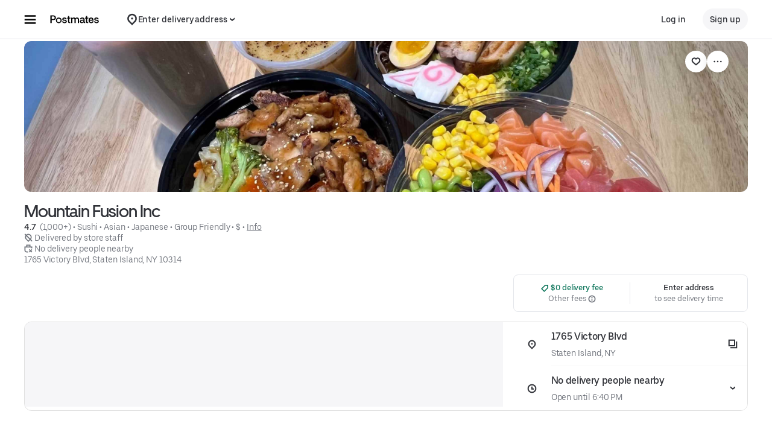

--- FILE ---
content_type: text/html; charset=utf-8
request_url: https://www.google.com/recaptcha/api2/anchor?ar=1&k=6LcP8akUAAAAAMkn2Bo434JdPoTEQpSk2lHODhi0&co=aHR0cHM6Ly9wb3N0bWF0ZXMuY29tOjQ0Mw..&hl=en&v=7gg7H51Q-naNfhmCP3_R47ho&size=invisible&anchor-ms=20000&execute-ms=15000&cb=d7n1s7w1z8mm
body_size: 48221
content:
<!DOCTYPE HTML><html dir="ltr" lang="en"><head><meta http-equiv="Content-Type" content="text/html; charset=UTF-8">
<meta http-equiv="X-UA-Compatible" content="IE=edge">
<title>reCAPTCHA</title>
<style type="text/css">
/* cyrillic-ext */
@font-face {
  font-family: 'Roboto';
  font-style: normal;
  font-weight: 400;
  font-stretch: 100%;
  src: url(//fonts.gstatic.com/s/roboto/v48/KFO7CnqEu92Fr1ME7kSn66aGLdTylUAMa3GUBHMdazTgWw.woff2) format('woff2');
  unicode-range: U+0460-052F, U+1C80-1C8A, U+20B4, U+2DE0-2DFF, U+A640-A69F, U+FE2E-FE2F;
}
/* cyrillic */
@font-face {
  font-family: 'Roboto';
  font-style: normal;
  font-weight: 400;
  font-stretch: 100%;
  src: url(//fonts.gstatic.com/s/roboto/v48/KFO7CnqEu92Fr1ME7kSn66aGLdTylUAMa3iUBHMdazTgWw.woff2) format('woff2');
  unicode-range: U+0301, U+0400-045F, U+0490-0491, U+04B0-04B1, U+2116;
}
/* greek-ext */
@font-face {
  font-family: 'Roboto';
  font-style: normal;
  font-weight: 400;
  font-stretch: 100%;
  src: url(//fonts.gstatic.com/s/roboto/v48/KFO7CnqEu92Fr1ME7kSn66aGLdTylUAMa3CUBHMdazTgWw.woff2) format('woff2');
  unicode-range: U+1F00-1FFF;
}
/* greek */
@font-face {
  font-family: 'Roboto';
  font-style: normal;
  font-weight: 400;
  font-stretch: 100%;
  src: url(//fonts.gstatic.com/s/roboto/v48/KFO7CnqEu92Fr1ME7kSn66aGLdTylUAMa3-UBHMdazTgWw.woff2) format('woff2');
  unicode-range: U+0370-0377, U+037A-037F, U+0384-038A, U+038C, U+038E-03A1, U+03A3-03FF;
}
/* math */
@font-face {
  font-family: 'Roboto';
  font-style: normal;
  font-weight: 400;
  font-stretch: 100%;
  src: url(//fonts.gstatic.com/s/roboto/v48/KFO7CnqEu92Fr1ME7kSn66aGLdTylUAMawCUBHMdazTgWw.woff2) format('woff2');
  unicode-range: U+0302-0303, U+0305, U+0307-0308, U+0310, U+0312, U+0315, U+031A, U+0326-0327, U+032C, U+032F-0330, U+0332-0333, U+0338, U+033A, U+0346, U+034D, U+0391-03A1, U+03A3-03A9, U+03B1-03C9, U+03D1, U+03D5-03D6, U+03F0-03F1, U+03F4-03F5, U+2016-2017, U+2034-2038, U+203C, U+2040, U+2043, U+2047, U+2050, U+2057, U+205F, U+2070-2071, U+2074-208E, U+2090-209C, U+20D0-20DC, U+20E1, U+20E5-20EF, U+2100-2112, U+2114-2115, U+2117-2121, U+2123-214F, U+2190, U+2192, U+2194-21AE, U+21B0-21E5, U+21F1-21F2, U+21F4-2211, U+2213-2214, U+2216-22FF, U+2308-230B, U+2310, U+2319, U+231C-2321, U+2336-237A, U+237C, U+2395, U+239B-23B7, U+23D0, U+23DC-23E1, U+2474-2475, U+25AF, U+25B3, U+25B7, U+25BD, U+25C1, U+25CA, U+25CC, U+25FB, U+266D-266F, U+27C0-27FF, U+2900-2AFF, U+2B0E-2B11, U+2B30-2B4C, U+2BFE, U+3030, U+FF5B, U+FF5D, U+1D400-1D7FF, U+1EE00-1EEFF;
}
/* symbols */
@font-face {
  font-family: 'Roboto';
  font-style: normal;
  font-weight: 400;
  font-stretch: 100%;
  src: url(//fonts.gstatic.com/s/roboto/v48/KFO7CnqEu92Fr1ME7kSn66aGLdTylUAMaxKUBHMdazTgWw.woff2) format('woff2');
  unicode-range: U+0001-000C, U+000E-001F, U+007F-009F, U+20DD-20E0, U+20E2-20E4, U+2150-218F, U+2190, U+2192, U+2194-2199, U+21AF, U+21E6-21F0, U+21F3, U+2218-2219, U+2299, U+22C4-22C6, U+2300-243F, U+2440-244A, U+2460-24FF, U+25A0-27BF, U+2800-28FF, U+2921-2922, U+2981, U+29BF, U+29EB, U+2B00-2BFF, U+4DC0-4DFF, U+FFF9-FFFB, U+10140-1018E, U+10190-1019C, U+101A0, U+101D0-101FD, U+102E0-102FB, U+10E60-10E7E, U+1D2C0-1D2D3, U+1D2E0-1D37F, U+1F000-1F0FF, U+1F100-1F1AD, U+1F1E6-1F1FF, U+1F30D-1F30F, U+1F315, U+1F31C, U+1F31E, U+1F320-1F32C, U+1F336, U+1F378, U+1F37D, U+1F382, U+1F393-1F39F, U+1F3A7-1F3A8, U+1F3AC-1F3AF, U+1F3C2, U+1F3C4-1F3C6, U+1F3CA-1F3CE, U+1F3D4-1F3E0, U+1F3ED, U+1F3F1-1F3F3, U+1F3F5-1F3F7, U+1F408, U+1F415, U+1F41F, U+1F426, U+1F43F, U+1F441-1F442, U+1F444, U+1F446-1F449, U+1F44C-1F44E, U+1F453, U+1F46A, U+1F47D, U+1F4A3, U+1F4B0, U+1F4B3, U+1F4B9, U+1F4BB, U+1F4BF, U+1F4C8-1F4CB, U+1F4D6, U+1F4DA, U+1F4DF, U+1F4E3-1F4E6, U+1F4EA-1F4ED, U+1F4F7, U+1F4F9-1F4FB, U+1F4FD-1F4FE, U+1F503, U+1F507-1F50B, U+1F50D, U+1F512-1F513, U+1F53E-1F54A, U+1F54F-1F5FA, U+1F610, U+1F650-1F67F, U+1F687, U+1F68D, U+1F691, U+1F694, U+1F698, U+1F6AD, U+1F6B2, U+1F6B9-1F6BA, U+1F6BC, U+1F6C6-1F6CF, U+1F6D3-1F6D7, U+1F6E0-1F6EA, U+1F6F0-1F6F3, U+1F6F7-1F6FC, U+1F700-1F7FF, U+1F800-1F80B, U+1F810-1F847, U+1F850-1F859, U+1F860-1F887, U+1F890-1F8AD, U+1F8B0-1F8BB, U+1F8C0-1F8C1, U+1F900-1F90B, U+1F93B, U+1F946, U+1F984, U+1F996, U+1F9E9, U+1FA00-1FA6F, U+1FA70-1FA7C, U+1FA80-1FA89, U+1FA8F-1FAC6, U+1FACE-1FADC, U+1FADF-1FAE9, U+1FAF0-1FAF8, U+1FB00-1FBFF;
}
/* vietnamese */
@font-face {
  font-family: 'Roboto';
  font-style: normal;
  font-weight: 400;
  font-stretch: 100%;
  src: url(//fonts.gstatic.com/s/roboto/v48/KFO7CnqEu92Fr1ME7kSn66aGLdTylUAMa3OUBHMdazTgWw.woff2) format('woff2');
  unicode-range: U+0102-0103, U+0110-0111, U+0128-0129, U+0168-0169, U+01A0-01A1, U+01AF-01B0, U+0300-0301, U+0303-0304, U+0308-0309, U+0323, U+0329, U+1EA0-1EF9, U+20AB;
}
/* latin-ext */
@font-face {
  font-family: 'Roboto';
  font-style: normal;
  font-weight: 400;
  font-stretch: 100%;
  src: url(//fonts.gstatic.com/s/roboto/v48/KFO7CnqEu92Fr1ME7kSn66aGLdTylUAMa3KUBHMdazTgWw.woff2) format('woff2');
  unicode-range: U+0100-02BA, U+02BD-02C5, U+02C7-02CC, U+02CE-02D7, U+02DD-02FF, U+0304, U+0308, U+0329, U+1D00-1DBF, U+1E00-1E9F, U+1EF2-1EFF, U+2020, U+20A0-20AB, U+20AD-20C0, U+2113, U+2C60-2C7F, U+A720-A7FF;
}
/* latin */
@font-face {
  font-family: 'Roboto';
  font-style: normal;
  font-weight: 400;
  font-stretch: 100%;
  src: url(//fonts.gstatic.com/s/roboto/v48/KFO7CnqEu92Fr1ME7kSn66aGLdTylUAMa3yUBHMdazQ.woff2) format('woff2');
  unicode-range: U+0000-00FF, U+0131, U+0152-0153, U+02BB-02BC, U+02C6, U+02DA, U+02DC, U+0304, U+0308, U+0329, U+2000-206F, U+20AC, U+2122, U+2191, U+2193, U+2212, U+2215, U+FEFF, U+FFFD;
}
/* cyrillic-ext */
@font-face {
  font-family: 'Roboto';
  font-style: normal;
  font-weight: 500;
  font-stretch: 100%;
  src: url(//fonts.gstatic.com/s/roboto/v48/KFO7CnqEu92Fr1ME7kSn66aGLdTylUAMa3GUBHMdazTgWw.woff2) format('woff2');
  unicode-range: U+0460-052F, U+1C80-1C8A, U+20B4, U+2DE0-2DFF, U+A640-A69F, U+FE2E-FE2F;
}
/* cyrillic */
@font-face {
  font-family: 'Roboto';
  font-style: normal;
  font-weight: 500;
  font-stretch: 100%;
  src: url(//fonts.gstatic.com/s/roboto/v48/KFO7CnqEu92Fr1ME7kSn66aGLdTylUAMa3iUBHMdazTgWw.woff2) format('woff2');
  unicode-range: U+0301, U+0400-045F, U+0490-0491, U+04B0-04B1, U+2116;
}
/* greek-ext */
@font-face {
  font-family: 'Roboto';
  font-style: normal;
  font-weight: 500;
  font-stretch: 100%;
  src: url(//fonts.gstatic.com/s/roboto/v48/KFO7CnqEu92Fr1ME7kSn66aGLdTylUAMa3CUBHMdazTgWw.woff2) format('woff2');
  unicode-range: U+1F00-1FFF;
}
/* greek */
@font-face {
  font-family: 'Roboto';
  font-style: normal;
  font-weight: 500;
  font-stretch: 100%;
  src: url(//fonts.gstatic.com/s/roboto/v48/KFO7CnqEu92Fr1ME7kSn66aGLdTylUAMa3-UBHMdazTgWw.woff2) format('woff2');
  unicode-range: U+0370-0377, U+037A-037F, U+0384-038A, U+038C, U+038E-03A1, U+03A3-03FF;
}
/* math */
@font-face {
  font-family: 'Roboto';
  font-style: normal;
  font-weight: 500;
  font-stretch: 100%;
  src: url(//fonts.gstatic.com/s/roboto/v48/KFO7CnqEu92Fr1ME7kSn66aGLdTylUAMawCUBHMdazTgWw.woff2) format('woff2');
  unicode-range: U+0302-0303, U+0305, U+0307-0308, U+0310, U+0312, U+0315, U+031A, U+0326-0327, U+032C, U+032F-0330, U+0332-0333, U+0338, U+033A, U+0346, U+034D, U+0391-03A1, U+03A3-03A9, U+03B1-03C9, U+03D1, U+03D5-03D6, U+03F0-03F1, U+03F4-03F5, U+2016-2017, U+2034-2038, U+203C, U+2040, U+2043, U+2047, U+2050, U+2057, U+205F, U+2070-2071, U+2074-208E, U+2090-209C, U+20D0-20DC, U+20E1, U+20E5-20EF, U+2100-2112, U+2114-2115, U+2117-2121, U+2123-214F, U+2190, U+2192, U+2194-21AE, U+21B0-21E5, U+21F1-21F2, U+21F4-2211, U+2213-2214, U+2216-22FF, U+2308-230B, U+2310, U+2319, U+231C-2321, U+2336-237A, U+237C, U+2395, U+239B-23B7, U+23D0, U+23DC-23E1, U+2474-2475, U+25AF, U+25B3, U+25B7, U+25BD, U+25C1, U+25CA, U+25CC, U+25FB, U+266D-266F, U+27C0-27FF, U+2900-2AFF, U+2B0E-2B11, U+2B30-2B4C, U+2BFE, U+3030, U+FF5B, U+FF5D, U+1D400-1D7FF, U+1EE00-1EEFF;
}
/* symbols */
@font-face {
  font-family: 'Roboto';
  font-style: normal;
  font-weight: 500;
  font-stretch: 100%;
  src: url(//fonts.gstatic.com/s/roboto/v48/KFO7CnqEu92Fr1ME7kSn66aGLdTylUAMaxKUBHMdazTgWw.woff2) format('woff2');
  unicode-range: U+0001-000C, U+000E-001F, U+007F-009F, U+20DD-20E0, U+20E2-20E4, U+2150-218F, U+2190, U+2192, U+2194-2199, U+21AF, U+21E6-21F0, U+21F3, U+2218-2219, U+2299, U+22C4-22C6, U+2300-243F, U+2440-244A, U+2460-24FF, U+25A0-27BF, U+2800-28FF, U+2921-2922, U+2981, U+29BF, U+29EB, U+2B00-2BFF, U+4DC0-4DFF, U+FFF9-FFFB, U+10140-1018E, U+10190-1019C, U+101A0, U+101D0-101FD, U+102E0-102FB, U+10E60-10E7E, U+1D2C0-1D2D3, U+1D2E0-1D37F, U+1F000-1F0FF, U+1F100-1F1AD, U+1F1E6-1F1FF, U+1F30D-1F30F, U+1F315, U+1F31C, U+1F31E, U+1F320-1F32C, U+1F336, U+1F378, U+1F37D, U+1F382, U+1F393-1F39F, U+1F3A7-1F3A8, U+1F3AC-1F3AF, U+1F3C2, U+1F3C4-1F3C6, U+1F3CA-1F3CE, U+1F3D4-1F3E0, U+1F3ED, U+1F3F1-1F3F3, U+1F3F5-1F3F7, U+1F408, U+1F415, U+1F41F, U+1F426, U+1F43F, U+1F441-1F442, U+1F444, U+1F446-1F449, U+1F44C-1F44E, U+1F453, U+1F46A, U+1F47D, U+1F4A3, U+1F4B0, U+1F4B3, U+1F4B9, U+1F4BB, U+1F4BF, U+1F4C8-1F4CB, U+1F4D6, U+1F4DA, U+1F4DF, U+1F4E3-1F4E6, U+1F4EA-1F4ED, U+1F4F7, U+1F4F9-1F4FB, U+1F4FD-1F4FE, U+1F503, U+1F507-1F50B, U+1F50D, U+1F512-1F513, U+1F53E-1F54A, U+1F54F-1F5FA, U+1F610, U+1F650-1F67F, U+1F687, U+1F68D, U+1F691, U+1F694, U+1F698, U+1F6AD, U+1F6B2, U+1F6B9-1F6BA, U+1F6BC, U+1F6C6-1F6CF, U+1F6D3-1F6D7, U+1F6E0-1F6EA, U+1F6F0-1F6F3, U+1F6F7-1F6FC, U+1F700-1F7FF, U+1F800-1F80B, U+1F810-1F847, U+1F850-1F859, U+1F860-1F887, U+1F890-1F8AD, U+1F8B0-1F8BB, U+1F8C0-1F8C1, U+1F900-1F90B, U+1F93B, U+1F946, U+1F984, U+1F996, U+1F9E9, U+1FA00-1FA6F, U+1FA70-1FA7C, U+1FA80-1FA89, U+1FA8F-1FAC6, U+1FACE-1FADC, U+1FADF-1FAE9, U+1FAF0-1FAF8, U+1FB00-1FBFF;
}
/* vietnamese */
@font-face {
  font-family: 'Roboto';
  font-style: normal;
  font-weight: 500;
  font-stretch: 100%;
  src: url(//fonts.gstatic.com/s/roboto/v48/KFO7CnqEu92Fr1ME7kSn66aGLdTylUAMa3OUBHMdazTgWw.woff2) format('woff2');
  unicode-range: U+0102-0103, U+0110-0111, U+0128-0129, U+0168-0169, U+01A0-01A1, U+01AF-01B0, U+0300-0301, U+0303-0304, U+0308-0309, U+0323, U+0329, U+1EA0-1EF9, U+20AB;
}
/* latin-ext */
@font-face {
  font-family: 'Roboto';
  font-style: normal;
  font-weight: 500;
  font-stretch: 100%;
  src: url(//fonts.gstatic.com/s/roboto/v48/KFO7CnqEu92Fr1ME7kSn66aGLdTylUAMa3KUBHMdazTgWw.woff2) format('woff2');
  unicode-range: U+0100-02BA, U+02BD-02C5, U+02C7-02CC, U+02CE-02D7, U+02DD-02FF, U+0304, U+0308, U+0329, U+1D00-1DBF, U+1E00-1E9F, U+1EF2-1EFF, U+2020, U+20A0-20AB, U+20AD-20C0, U+2113, U+2C60-2C7F, U+A720-A7FF;
}
/* latin */
@font-face {
  font-family: 'Roboto';
  font-style: normal;
  font-weight: 500;
  font-stretch: 100%;
  src: url(//fonts.gstatic.com/s/roboto/v48/KFO7CnqEu92Fr1ME7kSn66aGLdTylUAMa3yUBHMdazQ.woff2) format('woff2');
  unicode-range: U+0000-00FF, U+0131, U+0152-0153, U+02BB-02BC, U+02C6, U+02DA, U+02DC, U+0304, U+0308, U+0329, U+2000-206F, U+20AC, U+2122, U+2191, U+2193, U+2212, U+2215, U+FEFF, U+FFFD;
}
/* cyrillic-ext */
@font-face {
  font-family: 'Roboto';
  font-style: normal;
  font-weight: 900;
  font-stretch: 100%;
  src: url(//fonts.gstatic.com/s/roboto/v48/KFO7CnqEu92Fr1ME7kSn66aGLdTylUAMa3GUBHMdazTgWw.woff2) format('woff2');
  unicode-range: U+0460-052F, U+1C80-1C8A, U+20B4, U+2DE0-2DFF, U+A640-A69F, U+FE2E-FE2F;
}
/* cyrillic */
@font-face {
  font-family: 'Roboto';
  font-style: normal;
  font-weight: 900;
  font-stretch: 100%;
  src: url(//fonts.gstatic.com/s/roboto/v48/KFO7CnqEu92Fr1ME7kSn66aGLdTylUAMa3iUBHMdazTgWw.woff2) format('woff2');
  unicode-range: U+0301, U+0400-045F, U+0490-0491, U+04B0-04B1, U+2116;
}
/* greek-ext */
@font-face {
  font-family: 'Roboto';
  font-style: normal;
  font-weight: 900;
  font-stretch: 100%;
  src: url(//fonts.gstatic.com/s/roboto/v48/KFO7CnqEu92Fr1ME7kSn66aGLdTylUAMa3CUBHMdazTgWw.woff2) format('woff2');
  unicode-range: U+1F00-1FFF;
}
/* greek */
@font-face {
  font-family: 'Roboto';
  font-style: normal;
  font-weight: 900;
  font-stretch: 100%;
  src: url(//fonts.gstatic.com/s/roboto/v48/KFO7CnqEu92Fr1ME7kSn66aGLdTylUAMa3-UBHMdazTgWw.woff2) format('woff2');
  unicode-range: U+0370-0377, U+037A-037F, U+0384-038A, U+038C, U+038E-03A1, U+03A3-03FF;
}
/* math */
@font-face {
  font-family: 'Roboto';
  font-style: normal;
  font-weight: 900;
  font-stretch: 100%;
  src: url(//fonts.gstatic.com/s/roboto/v48/KFO7CnqEu92Fr1ME7kSn66aGLdTylUAMawCUBHMdazTgWw.woff2) format('woff2');
  unicode-range: U+0302-0303, U+0305, U+0307-0308, U+0310, U+0312, U+0315, U+031A, U+0326-0327, U+032C, U+032F-0330, U+0332-0333, U+0338, U+033A, U+0346, U+034D, U+0391-03A1, U+03A3-03A9, U+03B1-03C9, U+03D1, U+03D5-03D6, U+03F0-03F1, U+03F4-03F5, U+2016-2017, U+2034-2038, U+203C, U+2040, U+2043, U+2047, U+2050, U+2057, U+205F, U+2070-2071, U+2074-208E, U+2090-209C, U+20D0-20DC, U+20E1, U+20E5-20EF, U+2100-2112, U+2114-2115, U+2117-2121, U+2123-214F, U+2190, U+2192, U+2194-21AE, U+21B0-21E5, U+21F1-21F2, U+21F4-2211, U+2213-2214, U+2216-22FF, U+2308-230B, U+2310, U+2319, U+231C-2321, U+2336-237A, U+237C, U+2395, U+239B-23B7, U+23D0, U+23DC-23E1, U+2474-2475, U+25AF, U+25B3, U+25B7, U+25BD, U+25C1, U+25CA, U+25CC, U+25FB, U+266D-266F, U+27C0-27FF, U+2900-2AFF, U+2B0E-2B11, U+2B30-2B4C, U+2BFE, U+3030, U+FF5B, U+FF5D, U+1D400-1D7FF, U+1EE00-1EEFF;
}
/* symbols */
@font-face {
  font-family: 'Roboto';
  font-style: normal;
  font-weight: 900;
  font-stretch: 100%;
  src: url(//fonts.gstatic.com/s/roboto/v48/KFO7CnqEu92Fr1ME7kSn66aGLdTylUAMaxKUBHMdazTgWw.woff2) format('woff2');
  unicode-range: U+0001-000C, U+000E-001F, U+007F-009F, U+20DD-20E0, U+20E2-20E4, U+2150-218F, U+2190, U+2192, U+2194-2199, U+21AF, U+21E6-21F0, U+21F3, U+2218-2219, U+2299, U+22C4-22C6, U+2300-243F, U+2440-244A, U+2460-24FF, U+25A0-27BF, U+2800-28FF, U+2921-2922, U+2981, U+29BF, U+29EB, U+2B00-2BFF, U+4DC0-4DFF, U+FFF9-FFFB, U+10140-1018E, U+10190-1019C, U+101A0, U+101D0-101FD, U+102E0-102FB, U+10E60-10E7E, U+1D2C0-1D2D3, U+1D2E0-1D37F, U+1F000-1F0FF, U+1F100-1F1AD, U+1F1E6-1F1FF, U+1F30D-1F30F, U+1F315, U+1F31C, U+1F31E, U+1F320-1F32C, U+1F336, U+1F378, U+1F37D, U+1F382, U+1F393-1F39F, U+1F3A7-1F3A8, U+1F3AC-1F3AF, U+1F3C2, U+1F3C4-1F3C6, U+1F3CA-1F3CE, U+1F3D4-1F3E0, U+1F3ED, U+1F3F1-1F3F3, U+1F3F5-1F3F7, U+1F408, U+1F415, U+1F41F, U+1F426, U+1F43F, U+1F441-1F442, U+1F444, U+1F446-1F449, U+1F44C-1F44E, U+1F453, U+1F46A, U+1F47D, U+1F4A3, U+1F4B0, U+1F4B3, U+1F4B9, U+1F4BB, U+1F4BF, U+1F4C8-1F4CB, U+1F4D6, U+1F4DA, U+1F4DF, U+1F4E3-1F4E6, U+1F4EA-1F4ED, U+1F4F7, U+1F4F9-1F4FB, U+1F4FD-1F4FE, U+1F503, U+1F507-1F50B, U+1F50D, U+1F512-1F513, U+1F53E-1F54A, U+1F54F-1F5FA, U+1F610, U+1F650-1F67F, U+1F687, U+1F68D, U+1F691, U+1F694, U+1F698, U+1F6AD, U+1F6B2, U+1F6B9-1F6BA, U+1F6BC, U+1F6C6-1F6CF, U+1F6D3-1F6D7, U+1F6E0-1F6EA, U+1F6F0-1F6F3, U+1F6F7-1F6FC, U+1F700-1F7FF, U+1F800-1F80B, U+1F810-1F847, U+1F850-1F859, U+1F860-1F887, U+1F890-1F8AD, U+1F8B0-1F8BB, U+1F8C0-1F8C1, U+1F900-1F90B, U+1F93B, U+1F946, U+1F984, U+1F996, U+1F9E9, U+1FA00-1FA6F, U+1FA70-1FA7C, U+1FA80-1FA89, U+1FA8F-1FAC6, U+1FACE-1FADC, U+1FADF-1FAE9, U+1FAF0-1FAF8, U+1FB00-1FBFF;
}
/* vietnamese */
@font-face {
  font-family: 'Roboto';
  font-style: normal;
  font-weight: 900;
  font-stretch: 100%;
  src: url(//fonts.gstatic.com/s/roboto/v48/KFO7CnqEu92Fr1ME7kSn66aGLdTylUAMa3OUBHMdazTgWw.woff2) format('woff2');
  unicode-range: U+0102-0103, U+0110-0111, U+0128-0129, U+0168-0169, U+01A0-01A1, U+01AF-01B0, U+0300-0301, U+0303-0304, U+0308-0309, U+0323, U+0329, U+1EA0-1EF9, U+20AB;
}
/* latin-ext */
@font-face {
  font-family: 'Roboto';
  font-style: normal;
  font-weight: 900;
  font-stretch: 100%;
  src: url(//fonts.gstatic.com/s/roboto/v48/KFO7CnqEu92Fr1ME7kSn66aGLdTylUAMa3KUBHMdazTgWw.woff2) format('woff2');
  unicode-range: U+0100-02BA, U+02BD-02C5, U+02C7-02CC, U+02CE-02D7, U+02DD-02FF, U+0304, U+0308, U+0329, U+1D00-1DBF, U+1E00-1E9F, U+1EF2-1EFF, U+2020, U+20A0-20AB, U+20AD-20C0, U+2113, U+2C60-2C7F, U+A720-A7FF;
}
/* latin */
@font-face {
  font-family: 'Roboto';
  font-style: normal;
  font-weight: 900;
  font-stretch: 100%;
  src: url(//fonts.gstatic.com/s/roboto/v48/KFO7CnqEu92Fr1ME7kSn66aGLdTylUAMa3yUBHMdazQ.woff2) format('woff2');
  unicode-range: U+0000-00FF, U+0131, U+0152-0153, U+02BB-02BC, U+02C6, U+02DA, U+02DC, U+0304, U+0308, U+0329, U+2000-206F, U+20AC, U+2122, U+2191, U+2193, U+2212, U+2215, U+FEFF, U+FFFD;
}

</style>
<link rel="stylesheet" type="text/css" href="https://www.gstatic.com/recaptcha/releases/7gg7H51Q-naNfhmCP3_R47ho/styles__ltr.css">
<script nonce="fZN230ni2xo1gO61yzRGvw" type="text/javascript">window['__recaptcha_api'] = 'https://www.google.com/recaptcha/api2/';</script>
<script type="text/javascript" src="https://www.gstatic.com/recaptcha/releases/7gg7H51Q-naNfhmCP3_R47ho/recaptcha__en.js" nonce="fZN230ni2xo1gO61yzRGvw">
      
    </script></head>
<body><div id="rc-anchor-alert" class="rc-anchor-alert"></div>
<input type="hidden" id="recaptcha-token" value="[base64]">
<script type="text/javascript" nonce="fZN230ni2xo1gO61yzRGvw">
      recaptcha.anchor.Main.init("[\x22ainput\x22,[\x22bgdata\x22,\x22\x22,\[base64]/[base64]/[base64]/KE4oMTI0LHYsdi5HKSxMWihsLHYpKTpOKDEyNCx2LGwpLFYpLHYpLFQpKSxGKDE3MSx2KX0scjc9ZnVuY3Rpb24obCl7cmV0dXJuIGx9LEM9ZnVuY3Rpb24obCxWLHYpe04odixsLFYpLFZbYWtdPTI3OTZ9LG49ZnVuY3Rpb24obCxWKXtWLlg9KChWLlg/[base64]/[base64]/[base64]/[base64]/[base64]/[base64]/[base64]/[base64]/[base64]/[base64]/[base64]\\u003d\x22,\[base64]\x22,\x22woo/w70uBFhqADJ9XVxPw551wpzCjMKMwpbCqALDrsKow63Dl3t9w55Qw5luw53DqCTDn8KEw5/[base64]/CvcOjw7zCqDDDhsOqNMOyEsK1w6cccWkrw7lhwooWVRzDgU3Ck1/DthvCriDChsKlNMOIw6sowo7DnnjDocKiwr1Jwp/DvsOcA1ZWAMO4G8Kewpczwq4Pw5Y0DVXDgzzDhsOSUAjCscOgbXpiw6VjS8K3w7Anw65PZEQ1w7zDhx7DhgfDo8OVIMO1HWjDvSd8VMK6w5jDiMOjwpDClitmHBDDuWDCscOmw4/DgCjClyPCgMK7VibDoGHDg0DDmQPDjl7DrMKJwooGZsK1f23Cvk9nHDPCp8K4w5EKwo0tfcO4woRowoLCs8Ogw6YxwrjDqMKow7DCuFbDjQsiwpHDmDPCvTo2VVROWm4LwrRIXcO0wp9Nw7xnwq/[base64]/CuMOJA03Cr8Oww5dHwq9+UXNoTSfDv09Two3Cr8OmZVMfwonCgCPDgyINfMKzd197WjsAO8Kma1dqD8ObMMOTakLDn8OdT3/DiMK/wrRDZUXCgMKIwqjDkWrDg33DtHtAw6fCrMKaPMOaV8KYVV3DpMOzSsOXwq3CvD7CuT9+wrzCrsKcw7zCoXPDiSfDosOAG8KhMVJIEcKrw5XDkcKgwrEpw4jDhcOsZsOJw5NEwpwWQhvDlcKlw5svTyNhwpxCORPCsHnCjy/CoTprw5ISVsKFwo3DnQ5jwolRHSXDhzXCn8KMM21nw5IlcMKhwrskVMKnw4Y5GFPDuxXDhhZbwpzDjsKKw4IOw7suDCvDvMOhw6/DhRdpwoTCtRnDs8OFDFxsw7tbIsOyw59xW8OuN8KAVsKNwpzClcKCw6otEMKAw5EVVyXCqQklAV/DgypwY8KkMMOPOyJrw4kHw5TDmMOpc8OBw6TDjcOmc8OHSsOYRsKQwqbDkEDDjD85FA0Swo/[base64]/Cug1JWcORVMOkw60pKSYOEMKZwrLCtTIrccKYw41RLsKpHMOawoh3wpUZwohfw6/DpWDCtcO+QMKiCMOrPgfDjcKvwpx1M3HCmVZYw4xQw67Dg2AHw5U5QWhfbELCgT0UC8OSKcK/w7dtVsOlw7vDgsOdwoUyHS3CqMKPw7TDqsK2WcK+ODBmPE8/wrMhw5sNw7hawpzCggPCrsKzw5YqwqJALsKOFy3Co2phw6/[base64]/Dq3jCiQBLw5zCri1Owp41YBADVW/CjMKZw4DCqcKdw5w/MD7CgR18wq9pNsKzZcKTwoLCsCEvShbCvkzDlls1w4k9w4fDtg1FXk53DsKnw7how6V+woE2w7TDkS/CizPCqsKswrjDjiopQMKDwrHDujMbQMOOw6zDhMKVw73DhHXCm2Z+bsOJIMKFG8KRw7fDv8KMKwdewofCoMOKUF0FLMKxKA/[base64]/DocK5G8KCWQcDw6YMUx/DhmJOwokIw6fDgcKsNVfCm3fDq8K9S8KccsOgw4INecOZN8KNUk3DqncBLMOPw4/DjS0VwpXDpsOVdMKTZsKDBnd4w5Zywr10w4EZPAsiY2jCl3XCnMOMLhsbw4zCncOFwoLCuSh0w6A2wqHDrj/DjRIlwpvChMOtOcOifsKJwodwWcKdwo1OwqTCqMOsRCI1Q8OxBsKiw4XDqVYYwo5uwr/Cl2/Cn0kvVsO0w44VwptxClDDnMK9WEzDoydKIsKBT2XDuF7DqGDDoyoRCsKCFsO2w4XDksKKw5PDk8KLSMKDw4/[base64]/Dr8O4GAZRci/DiFDCuVlqw74DWsKGU8OKw5TCl8K3I0DDu8OdwpTDncK9w4VVw4JbdMKOwqLCm8KBw4DDi0vCpcKmGAxqfF7Do8O4wpoAJzRSwoHDg1prfcO1w7MLW8KqRk/[base64]/[base64]/acOcKFvDvzVHBlbDs3bCu8O9FcOxFzkEZ17Dl8OHwovDiw/CmBQxwonDuQvCkMKMw6TDm8OJEcKYw6zDtMK+CCJqPcKvw7LDh1psw5nDiW/[base64]/wqg1e2HCgDfDvXp3wrDCuBEgwqXDqsOHCsOzeMOILxvDpkLCq8OJCcO+wqR3w7PCicKbwpfDixcQMMOUCBjCoy7CjkLCqmbDuUkLwoIxPsKfw7bDqcK8w7lIS2/[base64]/[base64]/DmCTCon5uw6vCjmJHUSk4YMKaYCEyeA3Cu8KKZFgGR8OBFsOuwpgBw61/[base64]/w7pCKcKzwp7CoFzDnGTDuQjDjW7DhyrDmm7DnCQjfnvDu2IjSw9RH8KTeSnDtcOwwr7DhMK+wp9Iw5Ycw7vDrmnCpDtpcMOWDkhvMFvDlcOfT03Cv8OfwonDjW1SKUjDjcKSwqFCLMKdwoY/w6QOe8OENCU1KMKew4UvGiNSwpFsNMOlwpopwo9bIMOybRLDiMOEw6UEw7TCnsOWAMKLwqpJacKRd1vDpVjCpEbCiXY3w4wjfjhPfD3CgxtsFsOpwoNnw7DDpcOcw7HCu04CMcO3VsOnVVZDCsOww6YOw7fDtTFRwq9twrxFwp/DgSBZOx1xHcKJw4HDkDXCusODwpvCjDLCs0TDillBwq7DsCR9wp/DnyQbQcOsG1IICsKoR8KoJifCtcK1CMOKwrLDssK9NTZnwrRKKT1+w6Afw4bChMOXw5DDnDTCvcKEwrBPEMOHdxTDn8OsaGEiwqHCs2fDucKEJcOeSwdDMSPDtMOlw5zDhE7CkyPDkMOkwpQRLsOKwp7DojnCtQsmw4ApIsKuw7nCncKqw5PDvcOEWC/[base64]/DCwQFsONWsKLPMOKBMOzVVkZwpoFw4LDt8KrAMK+TMOZw4EZGMOQwooCwoHCvsOfwqVYw4k3wqbChzU4XgvDq8Osf8Oywp3DlsKRFcKSZcOFCWjDk8Kzw5PCoBR9woLDi8KZN8OYw7UtAMOTw7/CsH9RB1NOwrYHe3PDuE5sw6HDkMKpwqAwwpnDtMOPwpfDp8KASzPDl2XCiVzDnsKOw7UfbsKgdMO4wqFFbE/Cpm3DmSEtwoBtRAjCi8KLwpvDvhB0Wzp9woYYw710woA/IT7DvUfCplZqwqkkw4Ygw5dnwojDpGjDvsK3wp3DuMKnXGYgwpXDslbDrsKpwp/CiT7DpWFzS0Bgw5rDqh3DnxdOCsOcYcOowq8aMsOTwpnCksKYY8OCBGIjPwQRF8K0b8OJw7JjMXDDqMOtw70sEikhw4ExSA3CjmPDjlQ7w4XDqMKZLCzChw50RsOLYsOswoDDkk86wptpw67CjRxgOMO+wpTDncOswpDDvcKIwpR/OsKRwrwawrfCljt4V1oCC8KNwp/DtMKSw5/[base64]/CgwZgwoTCgcKaWEUpXsObwoAFw6YEMA/DucOuWcKdFB3Cp17DnMOGw4EWPSo8XBcxw7tewoVewqfDr8K9w7DChR3CniFdc8KAw4Z4ADPClMOTwqVLBwBDwoUufMKVcBfChjkzw57DlFfCv3AZR24VRgHDqgoNwpXDncOBGjpnFsKQwqJObsKew4TDtUxrPnFBWMOVKMKAwq/Dr8Oxw5U0w43Dii3DpsK1wo8zw7BBw4oDXnbCqg0nw5/DqzLDg8K2ccOnwqcfwp3DuMKGIsOfP8K7woFxJ03CoAEuPMKSb8OHQsKkwrgXCWbCncO5b8Kow5jDuMO5w40sOSpIw4bCjcKKLMOEwqMUSkPDlCnChcO8fcO+GV8OwqPDicK5w6Z6a8KbwpheFcOyw4tDCsKNw6tmf8KXRB4SwrsZwpjCj8OVw5/[base64]/DnR9XL8KywpVgw47CoMKbw73Cjm7CrRRIETtTKktjUcK2PRV/w5XDvsKeDCIAXsO3NQNFwqrDs8KcwqhMw43DvF7DtyTDi8KvNz7DkxAdT25peQsCwpsTwo/[base64]/DmlARSsK2f8OuwoJ7ScKpLxY/NsOzLsOGw5bDvTldbkYOw63CmcOkRHTCl8Knw4vDnzHCpHLDrw/CtTwzwo/CqsKVw5zDjxAXC09wwpNvOcOXwrgLwqjDqjHDli/DvFFJTAnCmcK1w4bDkcOPSGrDvEbCgmbCozPDjsKpTMKxV8KvwoxuFcKZw5V9fcKrwqcxasK0w6FgYFFkcWTChcOaExnCuRHDqG/DgzLDvUp0d8KLfhFJw4vDusK0w58+w6oONsO+Am/DlwfDicKyw7JQGFvDksOtw68ddMOcw5TDjcK4McKWwo3CoQofwqzDp39zGsOYwp/CtMOUH8KxccOKw7ImJsKaw7xGJcOAwrHDj2bCh8KEFnDChsKbZsOwP8O1w5jDnsOjTCbCuMOAwpbCo8KBa8KkwoPCu8Onw4R3wpIeMBUBw6dNSFUrZS/DmnTDmcO3GsK9SsOZw4w2C8OpC8KLw6UJwqDCssKBw7fDoVLDqsOmT8KsYBpgXDXDkcOiJcOMw6/Dt8Kxwpt7w7fCvTIgHlDCuQQDSXgNIXExwrQkV8OVwpJmEizCqh3CkcOtw45VwptWGsOUM3XDkyEUXMKIfSV0w5zCi8O0ScKTBEhSw7IvKirCiMKQUijDg2l/wr7ClsOcw7MGw53Cn8KCUsOqM3vDu3fDj8OCw4/CgzkEwpLDjsKSwqzDlHJ7wqNcw5N2WcKYYsOzwqTCukVjw6wfwo/[base64]/NQgDw5hGQCMyw5o2ZMKQw6JWwrhkwq4HSsKDDcKuwpk8dQBVV2/ChhEzD3nDj8ODL8KhZcKUVMOHVDNJw5pFKwfDvGnDksK+wrzDj8OqwollBFHDiMOSIHzDuyhoZkF8O8OaPMK+L8KZw6zCgwDDnMOXw6HDtGU3NzwJw7/CtcKidcOVYsK4woAZwr/Cg8KLXMKVwrA4woXDrFABWApxw4XDp3gtCsKzw4Q2woTDmMKlbW5Hf8KvZHbCvkHCr8OmFMKDZwHCr8Oyw6PDgBHCmsKXUDUcw7F7bxHCtnk/wpwjFsOFwpY/OcORbWLCjk5Fw7osw67CmUpOwqxoIsOZeF/CljPCk0EJekhvw6QywobCiBJxw59NwrhVACDDt8OKNsOAw4rCi3gsYhp/HwHDu8Oaw53DocKhw4BZSsOEaU9TwprDhwFhw4/DksKkEw7DuMKfwqQlCljChiNTw4gIwprCpXM0QMOZWVtNw5YDCsOBwoECwo1cecOWf8OQw4x8CC/[base64]/ChsKfwoFgOMKew7TDu3TDuMKrHhcLwobDgEsfPsOZw4BOw7kSXcOYVgt6HnlFw6g+woPCuiZWw6PCh8KCU2rDhsKewobDm8OywrDDosKQwrFcw4JEw4/Dp3NZwobDhU4Ew6fDlMKlwplGw4TCgQcawrrCj2rCgcKqwowtw6ouWMO5ITZ6wrrDqyLCpFPDl2TDu0zCh8K7Nh1yw7Edw4/CpSLCksKyw7cQwpZ3BsOGwovDtMK+wpLCvjAMwqPDq8O+MD1Gw5/[base64]/[base64]/CtnZJwrNhwrUKw5zDl1/DiVfDksOKGsOqw7NfwpPDnMKQw7XDmk5VRsKKOcKfw5DCucOCJxlLOFrClVUjwpDDtH9dw77Co0LCpVZIw74yK13DkcOawrErw7PDgmJLOcKpL8KnHsKUcSIfN8KWacOiw6huWELDoT3CjsKjayxHJEVTw50/AcKlwqVBw7rCijRfw6TDh3DDpMOKw5vDslzDmRPDjzkmwrHDhQkGVMO/GFrCsBzDv8Oaw5kiSANqw4kND8OMd8KPIV8RKTvDgHnCisKoLcOOC8OrcV3Ch8KoY8O3cGrCkg3CrMKPKcOJw6XDoTcXThUawrTDqsKOwpLDhcOzw57Co8KYYAB1w7/Dv1/DjMO0w6ggS2bDvsKRcX5jwpDDv8Kpw6UVw7/CrxNyw7gkwpJANHbDsQAHw5LDmsOICMK7wpFnOgMxBRvDs8KFD1rCqsK1MF5bw77Cg1xIw5fDrsORTsOZw73CpcOzXkUgJsOPwpY2WsOXSlY/[base64]/[base64]/DqcOzP2nChMO9AmXDrggzw6XCgQLDuTZlw6lHO8KVbxwkwoDCiMK/wpPDrsKEw7PDg1hgCcKRw5/[base64]/CmC/[base64]/EsKsEsKvVBtpRlRTwp/Dt8KmYW8pWcOPwpYKw7IYw6EOABxgaBRfJMKga8OhwrTDv8KZwq/CvTjDsMOZQsO6XMO7OcOwwpHDvcOOwqHCjDjDhggdF2kzWm3DksOoQcOdEMOQF8K+wpdhKFwBCWLDgTfDtlwJwqnChXY/VMOSwp3Dp8Khw4Uyw4VCwqzDlMK4wrjCs8O2N8OOw7HDk8Ofwr4dSGjCkcKtwq/CosOdLH3DrMOTwoHDmMKvIw3DukYswrNaJ8KiwrrDugNEw7oAfcOjdCYrTG84wpnDm18OU8OIZsK/NW4kDmtKLMOjw73CgsK4asKbJi9gHn7CrAEVcijCj8KxwqTCj33Dm2DDnMOvwrzCjQbDiw/CoMORHsKJMMKbwo7CiMOOPcOBbMO/w4vCmwXCqm/CpHQow6LCqMOoJypawq/[base64]/woPCvsKqIMK9wqkwwoVwHncLw5Q9J8KAw4IxDW4PwrkdwqDDpWrCusK9LXw7w7fCp2loCsOIwoPDmcOGwpzCmETDtsObbChew7PDsXBiIsOYwq9swrLDpMOVw41gw4dvwqbCs2RydBPCucO9B0xow53CuMKWC0R/[base64]/[base64]/wq7DpMK6cSHDqyrDqn/DrFzCvcKuBcOfNlPDlsOKHsKaw4F8FTvDnXfDjiLCgSI3wq/CtDo/[base64]/[base64]/Ct8K9woXChQFDLMOZfQLDvQgyw5s3cXVtw6jClgtZwqzCt8O8w4JsRsKSwqnCnMKjGMOYw4fCi8O3wqXDngfCjmwXZFrDk8O5KX9Mw6PDpcKHw6Aaw5bDnMOKw7fCgkx2D1ZPwqRnwoHCuS17w60yw7ZVwqvDrcOJAcOadsOFw4/[base64]/JUvCkcOaNcO5w5YCAEXCo34iQFbDl8KGZcOSwrA8wpBTJTp6w4vCmMKWKcKGw4B0wpjCpMK2cMOuUmYCwr0lKsKrw7DChwzCgsOOasOEeyHDunVaccOIwpEmw5fDgMKABW9fJ1p/[base64]/DkDpkG8OWRcKQXBvCoV0ewqECw5UOG8OUw6HCihjCiD9HW8O2FsK7wpwPSnMHAXoiX8KYw5zCiDvDmMO3wpjCgSAeISoyRDV2w4oKw6TDrV9swqzDgSXCqg/DicOLH8OcNsOUwqRLTRPDg8KJC3fDm8O5wrfDjE3DqVMqw7PCqRMqw4XCvwrCjcKVw65gwqvClsOuw7ZXw4BTw75Tw4EPBcKMDMOgZ0fDlcKoE3tTI8KZw7VxwrDDj27DrTwtw4zCicOPwpRfBcK5GXPDmcOjF8O/BijColjCpcKTTSwwWSDCm8OxfWPCpMODwozDmgTCnBvDrsKXwqVMdAcWLsOrS1Z+w78Zw71hesK8w7xYUHPCgMKDw4nDlMOBcsO5wqsSWBbCsQjCvsKHd8Opw4TDscKLwpHCmsOcwp/Cn2w2wpQnXkvDgxxMWEfDnjbCksOiw57Di0cZwrVWw7dfwoQPZ8KzS8O3PxPDlcKqw49zETRYXsKeMRgQHMKYwp5eNMODJ8KfKsK+aDzCnXhqbsOIw4tfw5nDvMKMwofDo8KVZwEiwolHH8OlwqjDl8OPL8KfIsKTw7Rhw4ttwqzDux/Ci8OyDCQ6eGbDu0vCg2lkQ2FhHF/DtxDDvXzDn8ObYCQuXMKlwq/Dj3/DlzvDosK8wrzCn8OZwpdVw7MsGzDDkA7CoxrDtynChAHCncO/[base64]/Cs8K6a8Kfwq7CkQlFwr/DqQ0+b8KiLn05w6tdwoQLw5xZwq5qZcO2H8ORUcKXbMOsKsO7w6DDtkPDo1XCsMKdwqHDhcOSamjDpCwewonCrsO/wpvCrMKHOBVpwqRYwpjDrRYZAsKFw6jCmRZRwrhRw6s4YcKUwr3DoVg5E3hrNcKuG8OKwpIkJMOKUFrDtsKqAcKMM8KSwppRVMK5QMOww5xBVEHDvgHDnkA7wpRMcWzDjcKBZsKmwqQ/dcK0dMKka33Cu8OyF8KQw4PCvsKzC15EwqdkwqbDsG9RwpPDvQR2wpLCgcK4G2BuIQ0nT8O1TjvCih1+YRFrERfDkjDChcOIHGE/w49rH8OtLMKSRMOKwrFWwrzDqnNwEiDCkjt1UgNIw5BJQ3LCl8OnAGDCsHFrwq83IQQew5DDp8Oqw6fCk8Ocw71kw4vCqCpowrfDtcOYw4fCusORQQ9zPsOyHnzCvcKTQMK0KG3DiQYIw43Ch8OOw57DucKDw7AhXMOEfyfCoMO/wrwtw4HDnE7Dv8OdQsKZJ8OAXcKJf0Jew4pOIMOGNGnDscOAeSXCgWLDhDg+RcOGw7Afwp1UwqRzw5Z6wpBjw5xQNXYNwqhuw4Njbk/DsMKJLcKJaMKFMcKrTcOeeEbCoislw6JrfA3CrMOaKWYCHsKsQxfCnsOUaMOpwqbDrsK/GSzDiMKvCBvCqMKJw5XCr8OHwoU1bcKjwog3HQTCnzPCoEfCu8ONHMKzPMOlWklYwoDDkT1wwoHCigJMYMOqw6ceIEQEwqjDkcOMA8KRNT8idnnDoMKow5Ylw6rDgnXCgXbCtwHCvUBPwqXCvsOfw6l1fsK2w6/[base64]/[base64]/Dq8K3wop/wpXDusOQwpQyw4TCnMOtw73Cn8OUdlMvSS3DicKSTMKKZgzDpgYpFEbCsSNOw7DCt2vCocOCwoYpwogbYGBHf8Khw5wJPllIwoDDuT4Dw7LDnsOVeB1ewqF9w7HDp8OVXMOMw4/Dkm0tw5zDn8K9JiPCicK6w4LDoSgnC3R2wppRNcKcWAPCgj7CqsKKMsKcHsOEwpnCli3Cr8OFN8KQwq3DvMOFO8O7wpcww6/CkCQCV8KBw7QQDSTCjTrDqsKawoXCvMOIw7Ytw6fChlhhOsKbw59nwrxvw5Zcw7DCh8K7b8KJwobDk8K4Cnw+QFnDpV5IVMK/w7RXKm0hLxvDoWPDssKBwqIXEcOCw6wSasK5w5PDjcOcBsKPwq5Fw594wo/CqEnCugrDn8OtBsK3dMKpwpPDvmRGd0E+wovCscOBXcOQwrURM8OiJgnCmcK5wprClyPCvcK0w6PCh8OKVsO8aiBNT8OUHwUtwoxVw5HDmyVTwpJqw5MBZgfDhcKpw5hOOcKUwrTClCRMbcOXw6vDnF/CoSs0wpEpwo4NAMKrZWUVwq/Do8OTH1ZXw6wRw5jDkWgfwrbClVUTfB/CnQgyXsOuw5TDuklICMO4VRMiUMOkbQMmw7fDkMOiFCTCmMOTwq3DvyYwwqLDmsK0w7ITw7rDmcOdG8OfTTpgwpjDqDnDhlclw7PCqB9/wp/DosKbb09GOMOyPRpIeVTDt8KhesKfw6nDjsOgb2o9wpo9IcKPV8OxOMOkL8ObOsO1wo/Dt8OYNFnCgksjw4zCv8KjbcKJw6VXw4HDocOaLz1oEMKTw5PCu8OlZyEcd8OHwqVXwr7Dj3TCpMKgwoNaTMKvQsO2E8KDwpDCrcOmUEtTw48+w4AbwofCqHrDgcKYNsONw4jDiDgnwpljwqVPwr9DwrDDilHDpSXCgVIMw6TChcKWwq/Dr3zCksKjw6XDl1nCsjbCnS/CkcOnVRPCnTnCv8Odw4zCk8OlN8O2Z8KLX8KAFMOIw4rClsKKwrLClEUDFzQFEHVNbcKOCMOIw5zDlsOYwrdpwqzDtXcXO8KXSjQXKsOGUm1lw7guw7MuM8KPcsOUCsKZKcOeGMK8wo0sdmjDqsODw4s9JcKJwqdow4/CuS/Cv8OZw67CiMKvw7bDp8OKw70awrp1fcOswrdIdjvDi8OqCsKvwqUiwpbCpEHCjsKBw4TDljzCt8KUTEwmw4vDsjADURN4STZQWhxYw5zDgWBpLcO7QMKVIW8fQ8K0w43Dg29kWnHCkSlsRiozF23DgHvDlwzDlznCusK+WcOFTsKqNsKiH8O8akAoK19XQ8K/GF4nw7LCncOFR8KFwqlSw5Y/wpvDpMK1woIqwrDDoWbDhsOrKsK6wpNuPgINBjrCugReAxDChljCu3wgwqQSw4/[base64]/[base64]/CmMO0w5fDsWbDpsK+w7Miw480woHCmcKzw58UbygSH8Ocw5stw4nCojUNwpZ5ZcOIw7cpwogPLMObUcK7w5LDpsKDYcKiwqwDw57DisK+IDVWP8KtKiPDjMOCwr1+w6hzwrsmw6/DmMOJc8KEw47CmsOpw64kT1XCksKFw5DCp8OIPyljw7fDo8KRO17CvsOJw5jDrcOBw4/CssOow584w5TCl8KQQcOWb8OQOCbDjk/[base64]/[base64]/[base64]/wp3DicKjwrB+TF7Dk8OdwpBhG8KedS7CqsOgLh3DsxUjWMKpEGTDu00eOcKjB8O9XMKsQGURehJcw4XDvlgewqkANMOaw5TCksO2w7Nlw7Nmw5vCj8OAKsOLw4FoaQrDosO/OcKEwpYRw546w4vDosO2wqUWwpTDqcOBw7huw5bCuMKuwp7ClcKew75tL1LDtsOvGcO3wpTDoFx3woLDj0xYw54Aw4I2AMKfw4Anw4pew5/CkRJDwqfDncO9dGfDljUBLhkow5VfOsKEZwpdw6Fjw6PDjsOJL8KHBMOdSgLDucK4fBrCn8KcGCQ2H8Oyw7PDjQTDjTYhH8KJMV7ClcKDaxwNY8OAw47DhcOYNHxGwoTDhwDDhMKawoLCh8Olw5Ixw7fCgRskw5RlwoZzw7MLdS/CtMKqwp8ywrFVMm01w744GcOJw6vDkwJUE8OJTMKdEMKew6DDi8OZHsKlMMKPwpTCvCnDkGLDoB/[base64]/DtQTChMODfMKWHyRzw53Dsk3Ctk9xwrXCj8ONLcKJKMO+wpDDvcOVU1JfGF3CrMKtNyvDrsObNcKsW8KYZzDCv1BXwqfDsgHDgHfDkjswwqfDoMOewrLCnllwasKAw7xlAx8YwqN5w6ktHcOKw5guwoMkBV1fw4FqSsKewoXDnMO4w44KDMORw6nDosOawro/MyLCq8K5ZcKGai3Drw0AwrTDlzrCrSp5wpPCk8K6C8KBGTjChMKtwo8aAcODw7PDlww7wrZeF8KNScOnw5zDosOcLMKIwoEDAcOFY8OvK0BKworDiy/DpBrDmhXCiSDCsAJFI3EqeBBzwprDn8KNwrVTaMOjeMKbw5fDj1HCjsKIwqwJRcKFe01Xw54iwoIkA8O1ABMFw4UUOMKLTMORAw/[base64]/DlcODw444KSonwokgwobDnMO8UMKlw5Zow43DhWXDmsO0wq3DqcOmeMO2XsO5w4TDqcKiScKZMMKpwrXDihbDjU/ClmZWODjDocOwwpfDng3Cs8OVwop8w4DCv3cqw5/[base64]/wo/Cu0s6wqXDiMOFwroqUcKGPsOVw6oKwr/Ck1DCvsOxw5vCp8O7w4xww4/DtsOiShlXw6rCm8KNw5wjWcOjcClZw6Z3aS7DoMKVw5JAUMOqKSwKw7PDvlE5VjB8GsOgw6fDqVdmwr5yOcKrfcOgwqnDhh7ChxTDgcK8ccO3F2rCssOrwp/[base64]/w6bDvcObw5bDhnzDvhACwrzDlkM6FMOWKl4yw7cjwppQHzzDj3JAwqhzw6TCqsK+wpnChH97M8Kow7fCscKCFcO4FsObw6wawpLCpMORI8OpTsOwZsK+SyHCjTthw5TDnsKuw53DqDrCjcO+w4JzLivDoDdXw55/anvCvT7Co8OWXEFUe8KpK8OAwrPDgUdjw5zCnzPDmiTDosOdwqUCfUTCucKafxNVwogxwqwXw7PCt8OYTQw9wpDCmMKew4gEUXbDlMO/[base64]/NsOpDMK4PiEoc3bCmsK2T8KEwpdTw7jCsQQPwqoRw43CtsK2cElSQiACwp/DkwvCumLCtwnDo8ObAcOnw4nDkTfDuMKybT7DtQRVw6Y4TcKiwpzDk8OpAsOawq3CgMKYHl/CgFjDik/Cl3XDrCIxw7gaYcOQSsK/w6wGU8KrwovCi8KLw5o3VmvDlsOZIExnNcO5P8OtTDXCjzTCkcOtw5NaagTCrlFCwpsaEMKzfUFuwojDtcOMKMKLw6DCmRpAOMKrX1cEdcKxAA/DgcKeSSXDv8KjwpBpdMKww7/Do8KoF0MrORHDinEeOMKUajTDl8OPwp/CjcKTHMKEw7owZsK3QcOGcikMW2PCrVkcw6U8wrLCk8O7IsOedMKORHx3cAPCtT0LwoXCp2nDsSRzS08bw6F/fsKfw6hGGSTDmsOHQ8KYfMOCdsKrZmJgQB7DvWzDjcObYcK4U8Oaw6/[base64]/w7bDoMOGYQ7Cp8Oqw7jDkMKvwoAObMKXXBQ1Pkl0FMOzWcKZcMKLeTvCriHDl8Oiw7tkaibDlcKaw7TDujlHUMOswrtcw4pgw6gTwpvCunswbxDDvG/DicOnb8O9w5Z2wqvDqsOewpDDjcO1IHVsAF/[base64]/[base64]/DqMOdwowAwqVwwpA3w4PCtMKcwq/Dg2DChwpJwq12dMOpZkbDmMOfCMOCDSTDgiZYw5nDimDCi8Ofw5fCuEFvNwnCs8KEw7Z1NsKnwrhGwovDlA/DnkQBwpoIw549wq7DvS4iw6kTa8KrfRh3DQ7DssOeTl/CjMOuwrhgwqtyw6zCq8O4w4sucMOVwr8deC3DrMKEw6kzw50kcsONw49yLcKjwrrCnWPDjDDDtcOCwoluYncrw4VIdMKSUlVSwrIBFsKiwqjCozhmMMKjTsK1e8KFLcO6K3PDrVvDk8OwecKiDklJw5BiORLDnMKxwpYeY8KcFMKDwozDvh/CgyvDugpuI8K2H8KQwq7Dgn3CsSROaQjDhR8dw4scw7YxwrPCoTPDuMOTcGPDpsO/woMbLcKtwrjCp1jDu8K1w6Y4w6RTBMKmL8OqYsKOfcK0RsO5QUnCrhfCnMO6w6/Dr37CqiBhw50IMADDkMKuw7XCo8O0R2PDuzXChsKAw7fDhVZJVcKtwpJNw5jDgCzDsMKQwqgVwrJtTG3DvysOehHDoMOHZMOUG8KOwrPDh3QKRsOuwqALw4PCvWwXRcOiwpYewpHDmsKaw5Niwp0/PSsSw7QQL1HCqMO+w5w7w5HDiCY3wqo5RQlgfnDDvVhrwqDCpsKWM8Kue8ODCTvCusKiw5DDrsKhw7x+wq1tBA/CmRLDnBUhwqvDlmIoNTbDoFxhDQ4xw4/DlcKcw65swo3CjMOsFcKDF8K/IMK4ME9Lwp/DmB3CmDfDmCrCsWbChcOiIMKIdig+H2FwK8KKw6dMwpF8f8O5w7DDvXAfWjMYwq3DjBtVeTPCnQM6wq/DnT4vHcKwb8KYwrfDv2Fvwq4jw4nCvMKKwozCqDgTwqQLw655woHDszF0w682PAoHwrAOMsOIw4PDqF8jw5g8IcO9wpDCh8Oxwq/ClmZ5bkEKFx/ChsK8YBvDlDRMRMORGcOpwpo0w6DDtMO2OUt+GsK9fMOSTsKxw4kSwrnDm8OmJcOrAsOww4owADRww74DwoFxZRUgMnbCmMKZR0/DksK4wr3ClTTDgMKjw4/[base64]/[base64]/M8Oow7Qvw6DCksOtw7XChMO3LcOhwrALw4PCmBHDtsOCwrfDncOHwrUywoZ1X193w60TIsOgJ8OVwoY7wo3CncO6w55mGh/CpcKJw4DCiCXCpMK/[base64]/DnMKvwr/CvWwOE8Oxw5TDr8OuH00KHxzDkcKaeAvDpcOzZsO0wqfCjydUPcOhwqZ2CMOIw6N/[base64]/[base64]/CrHDCgGrDinA7w7NFw5fCh8KEwqXCjsOywqHDmXHDnMK7D23CtMODfcK3wpU8T8KJZsO6wpEsw7QWFhfDkinDiVA6XsKoCn/CnjfDl3YiUyhzwrM9w6cXwoYJw5fCv1vDnsK1wrlQI8KjflrCsjRUwqrDpMOETUZOYcOgAsO/QmDDlMKqFitMw7Y6IcKbYMKqOQhAN8Olw4DDrVhywr4awqfCjlrCsBXCjzUKTljCnsOhwqbCgcKEbnTCvsO2fg0zQiYlw4jCkMKJa8KpPSnCvsOxHSRGWT9dw6cZecKFwp/[base64]/wqHDisOOw68MHxxBwqjCoMO4w7UOOcOJw47CrcKZJcKPw7fCvcKewo/Cskg9GsKvw4VGw7BVYcK9wqXCp8OVbArCpcKUYQHCvMOwCQrCvcOjwpjCilbCpz7CrsO/w55cw4fCs8KpGTzDsGnCqXzDgcKqwobDqU/CsWsMw7lnKsK6VMKhw67DtwPCuxXDhWfCiTN5FwYUwrMkw5jCgiUxHcOaK8O8w6N1UQ1SwpgRfl3DhQ/DocKKw7zDrcK2w7cSwodnwolacMOgw7UhwoTDksOew7kZw6zDpsOEA8KoLMO4HMOEbmgqwrMBw7B+PcOAwoMnXQvDp8K8MMKNbAvChcOmwrHCliHCqsK9w4UTwpIKwoYDw7DChgYnCsK2d0pcAcKhw7xtQB8FwoHDmArCiSYRw4XDmkrCrGvCuFAFw4U1wrvDnmxULD/DrWPCgsKHw65gw6FOJcKfw6LDolDDo8O4wpBfw5fDrcOlw4PCnyHCrcKOw7EcF8OxYjTCtcKTw4Z4Z1pyw4EdbMO/[base64]/wp9cw59jw4ItWlN2MjvCiBTDvXLDr8OnNMKsAzQow7ZwKsOLVBBWwr/Dg8OHY0LCjcOUAllkFcKHUcKCaWrDkmZLw51zHC/DgVsfSmzCisKdT8Orw57CgQgdwoQYwoIKwoXDnmAewrrDssK4w6ddwpvDk8Oaw5sKV8OkwqTDkDEVSMOkNMODIy0Qw7ByczjCn8KeRcKJw5szUcKMf1vDshPCrcKawpzDgsKmwp9uf8KJXcKaw5PDlsKAw449w7/DgCjDtsK5w74PET4JNk1UwrfCp8OaW8OMVMOyICLDmH/CsMKyw4RWwrACPsKvTQV5wrrCgcKJWytcaz3DlsK3UiTChFZpeMKlPMOZfwYGwo/DjMOAwq/DozcdUsOlw7HCncKew48nw4pMw4srwrnDkcOkXMOiN8O3wqBLwoY+P8OsL3QiwovCkBM8wqPCoCozw6zDgXLCkAoiw4rClsKkwqMNGzTDpsOiwrkcc8O3ecKiw4ItFcOGFGoSa3/DicKxX8KPfsOzaD1dQMOxA8KFQU5WKS7DqsOJw51hQ8KZW1QUN0F2w6PCjcKzd2HCmQ/DiTbDgwvCu8Ksw5ksG8KKwrrCjXDCjMKzdAvDoAw/UgtWR8KldsKkZznDpDF1w7UBLjnDpMKqw4zCnsOSIg0uwonDv2tmFy/CusKQw6/Cs8KUw6bDm8OWw7nDl8Ofw4YNdSvDqsKPKUt/A8Ocwpddw4bCgsOvwqHDlRfCmsO/wqrCrcK9w45cQsOYdHrDv8KXJcOxR8OTwq/DtBxow5JfwrMlDsOHGhHDl8OLw4/CvnjDvsOQwpHCg8OSahEuwpLCv8KWwrXDlWpRw6RBWcKXw7wLAMOKwpFXwppGQDp4X17ClBxKe1Ziw7Jnw7XDmsOxwo/DhCVCwo8LwpgtPRUMwrTDiMORecKAQsKsWcKPcio2woJ+wpTDvFzDlCvCnUsjAcK3w7FvFcOpw65ywrzDpWHDpW8pwrHDncKXw5DCoMKJKsKUwr/Cl8K5wqV8ecOocTZ2w4XCtsOKwqzChWYJHWYuHMK2e13Cg8KScSbDksKyw4/Ds8K9w5rCq8OQScO3wqXDucOkacOqQcKOwpI9MVbCpD9AScKiwqTDpsO0RcKAecKqw7syLAfCvhrDsm5EBitbaThdJkEHwok7w6IQwp/CscOkcsK5w6bCokVSFi49TcK6KH3DqMKjw7PDisKjdnrCksOlLmPClcK7Dm/DnwFkwp7CrWA+wrHDrAVAO0jDoMOLcWgpNjZawrPDh1xoIBoyw5ttMcOTwrclScK0w4E2wpEiUsOnworDvV41wqDDrizCqsOBcHvDisOhYcOEb8KtwoDDlcKoHmEtw4DDjVMoCMKIwqxUVzrDjwsCw4BWJTxuw6HCpUl/wq7DncOuXcKuwqzCrAvDvHQBw5HDlARQTzx7PUzDkjBfM8OUYifDqMOiwq98eTNwwpEtwr1QJkTCtsOjeGtSMFFDw5bCvMOcH3fCiWnDozgDEcOxC8KAwrcjw73CgsOZw6rDhMOowppuQsKEwrtDacOew43Crh/CqMO2w6bDgVtUw4LDnn7CnRvDnsOZWR7CtzdLw6/ChzgFw4/DosKKw57Dsx/CncO7wpF1wovDg0nCg8K7dwMtw6jDkTbDrcKjfMKNYMOtPBPCu3JgdsKabcOWBwjCmcOTw451JlnDs0UNQMKYw7DDn8KWH8O5ZMO9MsKtwrbCnE/DuwnCp8KuacKUwrF5wpvDvAtoaUjDvz7Clmt8Yn5ywoTDpnzCrMOnBTvCuMKHQsKbdMKEVWbCs8Oww64\\u003d\x22],null,[\x22conf\x22,null,\x226LcP8akUAAAAAMkn2Bo434JdPoTEQpSk2lHODhi0\x22,0,null,null,null,1,[21,125,63,73,95,87,41,43,42,83,102,105,109,121],[-1442069,193],0,null,null,null,null,0,null,0,null,700,1,null,0,\[base64]/tzcYADoGZWF6dTZkEg4Iiv2INxgAOgVNZklJNBoZCAMSFR0U8JfjNw7/vqUGGcSdCRmc4owCGQ\\u003d\\u003d\x22,0,0,null,null,1,null,0,0],\x22https://postmates.com:443\x22,null,[3,1,1],null,null,null,1,3600,[\x22https://www.google.com/intl/en/policies/privacy/\x22,\x22https://www.google.com/intl/en/policies/terms/\x22],\x22bHWSoy/aVv69sgy73BE2GE23wy7Y2dFnvHhj5R9Wgn4\\u003d\x22,1,0,null,1,1765500194586,0,0,[139,150,114],null,[249,106,23],\x22RC-Z6ohMVUXMlYyrQ\x22,null,null,null,null,null,\x220dAFcWeA534yvAQwxD4dMCQsRNUmyr5xXcTMtgRWsCoY6gOVnly-1uPiLsH8VRMJc1vrIzr6sSvNZvdmGxLNUN1UxCAO7f9gLmaw\x22,1765582994380]");
    </script></body></html>

--- FILE ---
content_type: application/javascript; charset=utf-8
request_url: https://postmates.com/_static/client-20601-a55406242d205a5b.js
body_size: 2190
content:
"use strict";(self.webpackChunkFusion=self.webpackChunkFusion||[]).push([[20601],{20601:(e,i,r)=>{r.d(i,{A:()=>V});var l=r(90417),o=r("__fusion__95b4ba69e5"),t=r(27559),n=r(41967),a=r(59160),d=r(43316),s=r(98207),m=r(49684),c=r(60331),g=r(62719),h=r(2693),p=r(67508),u=r(17803),b=r(31725),f=r(12615),x=r(58350),y=r(5505),$=r(43195),I=r(76852),v=r(93526),A=r(86783),Y=r(46205),w=r(43672),P=r(40014);const D=145,_=(0,n.I4)("div",(e=>({display:"flex",flexDirection:"column",width:"100%",height:"100%",position:"relative",overflow:"visible"}))),B=(0,n.I4)("div",{position:"absolute",top:0,left:0,right:0,bottom:0,background:"rgba(0, 0, 0, 0.02)"}),F=(0,n.I4)("div",(e=>{let{$theme:i,$direction:r,$isNewVerticalGridDesign:l}=e;return{display:"flex",flex:1,...l?{padding:`0 ${i.sizing.scale600} ${i.sizing.scale500} 0`}:{padding:`${i.sizing.scale600} ${i.sizing.scale600} ${i.sizing.scale500} ${i.sizing.scale600}`},flexDirection:"column",width:"100%"}})),T=(0,n.I4)("div",(e=>{let{$theme:i}=e;return{paddingTop:i.sizing.scale100,display:"-webkit-box",WebkitLineClamp:2,WebkitBoxOrient:"vertical",overflow:"hidden",wordBreak:"break-word",flex:"none"}})),z=(0,n.I4)("div",(e=>{let{$theme:i}=e;return{paddingTop:i.sizing.scale100,display:"flex",alignItems:"center",flexWrap:"wrap"}})),E=(0,n.I4)("div",(e=>{let{$isNewVerticalGridDesign:i,$theme:r}=e;return{height:`${i?109:D}px`,width:`${i?109:D}px`,borderRadius:i?r.sizing.scale300:0,overflow:"hidden",position:"relative"}})),G=(0,n.I4)(d.A,(e=>({opacity:e.$loaded?e.$isAvailable?1:.5:0,height:`${e.$isNewVerticalGridDesign?109:D}px`,width:"100%",objectFit:e.$isGrocery?"contain":"cover",outline:`1px solid ${e.$theme.colors.contentPrimary}08`,flexShrink:0}))),S=(0,n.I4)("div",(e=>{let{$theme:i}=e;return{...i.typography.LabelSmall,color:i.colors.contentPositive,overflow:"hidden",boxSizing:"border-box",width:"fit-content"}})),O=(0,n.I4)("div",(e=>{let{$theme:i}=e;return{...i.typography.ParagraphSmall,boxSizing:"border-box",width:"fit-content",overflow:"hidden",textOverflow:"ellipsis",whiteSpace:"nowrap",maxWidth:"100%",display:"inline-flex",color:i.colors.contentPrimary,alignItems:"center"}})),k=(0,n.I4)("div",{display:"flex",flex:1,flexDirection:"row"}),L=(0,n.I4)("div",{marginTop:"4px"}),N="LabelMedium",R="ParagraphSmall",V=e=>{let{item:i,children:r,isHovering:n,isGrocery:d,isVirtualized:V,shouldForceVisible:M=!1,isNewVerticalGridDesign:C}=e;const U=(0,f.A)(),[W,H]=(0,l.useState)(!1),K=(0,a.jH)(),{itemRatingTreatmentName:j}=(0,u.v)(),X=(0,b.A)("cpg_ads_storefront_sponsored_items_enabled"),q=(0,l.useMemo)((()=>(0,p.op)(i,j)),[i,j]),J=i.isAvailable??!0,Q=(0,I.A)(),Z=!d&&Boolean(V)?1:3,ee=(0,Y.A)({label:i.disclaimerData?.label,termsAndConditionsData:i.disclaimerData?.termsAndConditionsData});return o.useEffect((()=>{M&&(0,t.ih)()}),[M]),(0,P.FD)(_,{children:[(0,P.FD)(k,{children:[(0,P.Y)(F,{$direction:K,$isNewVerticalGridDesign:C,children:i.itemThumbnailElements?(0,P.Y)(y.A,{elements:i.itemThumbnailElements}):(0,P.FD)(P.FK,{children:[(0,P.Y)(x.A,{clamp:Z,typographyKey:N,children:i.headingPrimary?(0,P.Y)(c.Ay,{text:i.headingPrimary}):i.titleBadge?(0,P.Y)(m.A,{badge:i.titleBadge,baseFont:N}):null}),i.priceTagline&&!i.labelPrimary&&"default"===Q.menuItemPriceTagline?(0,P.Y)(z,{children:(0,P.Y)(m.A,{badge:i.priceTagline,baseFont:R})}):null,i.labelPrimary?(0,P.Y)(z,{children:(0,P.Y)(c.Ay,{text:i.labelPrimary})}):null,ee?(0,P.Y)(w.A,{...ee}):null,i?.labelTertiary&&X?(0,P.Y)(z,{children:(0,P.Y)(c.Ay,{text:i.labelTertiary})}):null,i.itemDescriptionBadge?(0,P.Y)(T,{children:(0,P.Y)(m.A,{badge:i.itemDescriptionBadge,baseFont:R})}):null,i.promoInfo?.promoBadge?(0,P.Y)(v.d,{$promoBadgePosition:i.promoInfo?.badgePosition,children:(0,P.Y)(A.A,{viewModel:i.promoInfo?.promoBadge})}):i.promoInfo?(0,P.Y)(z,{children:(0,P.Y)(c.Ay,{text:i.promoInfo?.promoInfoLabel})}):null,i.endorsement&&q?(0,P.Y)(L,{children:i.endorsement.textBorder?(0,P.Y)(S,{children:i.endorsement.text}):(0,P.FD)(O,{children:["confidence_builders_eater_endorsed"===i.endorsementAnalyticsTag&&q?(0,P.FD)(P.FK,{children:[(0,P.Y)(g.A,{}),(0,P.Y)(h.hl,{})]}):null,q]})}):null]})}),(0,P.Y)(E,{$isNewVerticalGridDesign:C,children:i.imageUrl?(0,P.FD)(P.FK,{children:[(0,P.Y)(t.Ay,{height:D,offset:1200,once:!0,children:(0,P.Y)(s.A,{src:i.imageUrl,children:(0,P.Y)(G,{$isNewVerticalGridDesign:C,$isAvailable:J||!U&&Q.hasNewInStoreSearch,src:i.imageUrl||"",alt:i.title||"","aria-hidden":!0,$isHovering:!1,$isGrocery:Boolean(d),$loaded:W,loading:"lazy",decoding:"async",onLoad:()=>H(!0)})})}),i.imageOverlayElements?(0,P.Y)($.A,{elements:i.imageOverlayElements}):(0,P.Y)(B,{})]}):null})]}),r]})}},93526:(e,i,r)=>{r.d(i,{A:()=>R,d:()=>O});var l=r(90417),o=r("__fusion__95b4ba69e5"),t=r(27559),n=r(41967),a=r(43316),d=r(98207),s=r(39431),m=r(23963),c=r(49684),g=r(60331),h=r(58350),p=r(72893),u=r(8474),b=r(86105),f=r(86783),x=r(88168),y=r(88134),$=r(5505),I=r(43195),v=r(93617),A=r(19308),Y=r(40014);const w=188,P=(0,n.I4)("div",(()=>({width:"100%",display:"flex",flexFlow:"column nowrap",position:"relative"}))),D=(0,n.I4)("div",(e=>{let{$imageDimensions:i,$catalogConfigImageDimensions:r}=e;return{height:`${i?.height?i.height:r?r.height:w}px`,width:i?.width?`${i.width}px`:"100%",flexShrink:0,position:"relative"}})),_=(0,n.I4)("div",(e=>{let{$cornerRadius:i}=e;return{borderRadius:`${i}px`,position:"relative",height:"100%",overflow:"hidden"}})),B=(0,n.I4)("div",{position:"absolute",top:0,left:0,right:0,bottom:0,background:"rgba(0, 0, 0, 0.02)"}),F=(0,n.I4)(a.A,(e=>{let{$isHovering:i,$objectFit:r,$height:l}=e;return{opacity:1,height:`${l}px`,width:"100%",objectFit:r,flexShrink:0,transition:"transform 0.5s ease-in-out",transform:i?"scale(1.1)":"scale(1)"}})),T=(0,n.I4)("div",(e=>{let{$theme:i}=e;return{...i.typography.LabelXSmall,position:"absolute",background:i.colors.signpost,color:i.colors.onSignpost,boxSizing:"border-box",height:i.sizing.scale800,top:i.sizing.scale300,borderRadius:`0 ${i.sizing.scale500} ${i.sizing.scale500} 0`,padding:`${i.sizing.scale100} ${i.sizing.scale500}`,textOverflow:"ellipsis",maxWidth:"90%",whiteSpace:"nowrap",overflow:"hidden"}})),z=(0,n.I4)("div",(e=>{let{$isBorderPresent:i}=e;return{paddingTop:"4px",display:"flex",flexDirection:"column",height:"100%",...i&&{padding:"4px 8px 8px 8px"}}})),E=(0,n.I4)("div",(e=>{let{$theme:i}=e;return{...(0,m.A)({$theme:i,height:w})}})),G=(0,n.I4)("div",{paddingTop:"2px",display:"flex",alignItems:"flex-start",flexWrap:"wrap"}),S=(0,n.I4)("div",{paddingTop:"4px",display:"flex",alignItems:"flex-start",flexWrap:"wrap"}),O=(0,n.I4)("div",(e=>{let{$promoBadgePosition:i}=e;return{display:"flex",alignItems:"flex-start",flexWrap:"wrap",...i===x.e.OVER_IMAGE_TOP_LEADING?{position:"absolute",top:"8px",left:"8px"}:{marginTop:"4px"}}})),k=(0,n.I4)("div",(e=>{let{$theme:i}=e;return i.typography.LabelMedium})),L=(0,s.uq)(r(50510)),N=e=>{let{item:i,children:r,itemStyle:o,hasLazyloadOverflowContainer:n,imageDimensions:a,clampItemTitle:s=!1,isGrocery:m=!0}=e;const[N,R]=(0,l.useState)(!1),V=Boolean(i.imageUrl),{adsViewableImpressionRef:M}=(0,p.A)({itemAd:i.itemAd,storeUuid:i.storeUuid||""}),C=(0,b.zy)(),{modalName:U}=(0,u.g$k)(C,["modalName"]),W=Boolean(i.promoInfo?.promoBadge),H=(0,v.O$)({itemStyle:o,isGrocery:!0}),K=(0,y.gh)(o?.cornerRadius??A.H.SPACING_UNIT_1_5X),j=o?.headingPrimaryMaxLines;return(0,Y.FD)(P,{"data-testid":`store-menu-item--${i.uuid}`,ref:M,children:[(0,Y.FD)(D,{$catalogConfigImageDimensions:a,children:[(0,Y.FD)(_,{$cornerRadius:K,children:[(e=>{let{cornerRadius:r}=e;const l=(0,Y.Y)(F,{$isHovering:!1,$objectFit:H,$hasImage:V,$height:a?a.height:w,$loaded:N,src:i.imageUrl||L,alt:i.title||"","aria-hidden":!0,loading:"lazy",decoding:"async",onLoad:()=>R(!0)}),o="magicUpsell"===U?'[data-test="desktop-dialog"]':void 0;return i.imageUrl?(0,Y.Y)(t.Ay,{height:a?a.height:w,placeholder:(0,Y.Y)(E,{}),once:!0,scrollContainer:o,...n?{overflow:!0,offset:[1200,300]}:{offset:a?a.height:w},children:(0,Y.Y)(d.A,{src:i.imageUrl,children:l})}):l})({cornerRadius:K}),i.imageOverlayElements?(0,Y.Y)(I.A,{elements:i.imageOverlayElements}):(0,Y.Y)(B,{})]}),i.imageOverlayElements?null:(0,Y.Y)(Y.FK,{children:W&&i.promoInfo?.promoBadge&&i.promoInfo?.badgePosition===x.e.OVER_IMAGE_TOP_LEADING?(0,Y.Y)(O,{$promoBadgePosition:x.e.OVER_IMAGE_TOP_LEADING,children:(0,Y.Y)(f.A,{viewModel:i.promoInfo?.promoBadge})}):i.endorsement?.textBorder?(0,Y.Y)(T,{children:i.endorsement.text}):null}),r]}),(0,Y.Y)(z,{$isBorderPresent:Boolean(o?.borderColor),children:i.itemThumbnailElements?(0,Y.Y)($.A,{elements:i.itemThumbnailElements}):(0,Y.FD)(Y.FK,{children:[(0,Y.Y)(h.A,{clamp:3,children:i.headingPrimary&&j?(0,Y.Y)(h.A,{clamp:j,children:(0,Y.Y)(g.Ay,{text:i.headingPrimary})}):i.headingPrimary&&s?(0,Y.Y)(h.A,{clamp:2,children:(0,Y.Y)(g.Ay,{text:i.headingPrimary})}):i.headingPrimary?(0,Y.Y)(g.Ay,{text:i.headingPrimary}):i.titleBadge?(0,Y.Y)(c.A,{badge:i.titleBadge,baseFont:"LabelMedium"}):i.title&&!i.labelPrimary?(0,Y.Y)(k,{children:i.title}):null}),i.labelPrimary?(0,Y.Y)(G,{children:(0,Y.Y)(h.A,{clamp:2,children:(0,Y.Y)(g.Ay,{text:i.labelPrimary})})}):i.priceTagline?(0,Y.Y)(c.A,{badge:i.priceTagline,baseFont:"ParagraphSmall"}):null,W&&i.promoInfo?.promoBadge&&i.promoInfo?.badgePosition!==x.e.OVER_IMAGE_TOP_LEADING?(0,Y.Y)(O,{$promoBadgePosition:i.promoInfo?.badgePosition,children:(0,Y.Y)(f.A,{viewModel:i.promoInfo?.promoBadge})}):null,!W&&i.promoInfo?.promoInfoLabel?(0,Y.Y)(S,{children:(0,Y.Y)(g.Ay,{text:i.promoInfo?.promoInfoLabel})}):null]})})]})},R=o.memo(N)}}]);
//# sourceMappingURL=https://sourcemaps.uberinternal.com/raw/web-eats-v2/client-20601-a55406242d205a5b.js.map

--- FILE ---
content_type: application/javascript; charset=utf-8
request_url: https://postmates.com/_static/client-88429-ba32eb871a33640c.js
body_size: 3081
content:
"use strict";(self.webpackChunkFusion=self.webpackChunkFusion||[]).push([[88429],{47125:(E,R,_)=>{_.d(R,{A:()=>u});var N=_(90417),A=_(38360),T=_.n(A),O=_(41967),I=_(7551),C=_(67319),D=_(79193);const Y=Object.freeze({NONE:"NONE",UPDATE_CONTENT:"UPDATE_CONTENT",REFRESH_VIEW:"REFRESH_VIEW"});var e=_(3185),S=_(91156),L=_(40014);const i=(E,R)=>{if(!R)return{};const _=(0,I.H)({style:R,weight:"NORMAL"});return _?E.typography[_]:{}},t="20px",B={duration:"500ms",timing:"cubic-bezier(0.83, 0, 0.17, 1)",keyframes:{tickIn:{"0%":{transform:"translateY(0%)"},"100%":{transform:"translateY(100%)"}},vanishTimeBox:{"0%":{opacity:1},"100%":{opacity:0,maxWidth:0}}}},o=(0,O.I4)("div",(E=>{let{$boxSize:R}=E;return{boxSizing:"border-box",overflow:"hidden",position:"relative",display:"flex",padding:"0 2px",borderRadius:`calc(${R} / 5)`,height:R,width:R,maxWidth:R}})),P=(E,R)=>{const _=R&&(0,C.dP)(R);return _?E.colors[_]:"transparent"},M=(0,O.I4)("div",(E=>{let{$theme:R,$backgroundColor:_,$opacity:N,$darkModeBoxBackgroundColor:A,$darkModeOpacity:T}=E;const O=(0,e.bn)();return{backgroundColor:P(R,O?A:_),opacity:(O?T:N)??1,position:"absolute",top:0,right:0,bottom:0,left:0}})),r=(0,O.I4)("div",(E=>{let{$contentColor:R,$boxSize:_,$typography:N,$shouldShowAnimation:A,$theme:T}=E;const O=(0,C.oU)(R);return{...i(T,N),position:"relative",display:"flex",color:O?T.colors[O]:"initial",lineHeight:_,...A?{animationName:B.keyframes.tickIn,animationDuration:B.duration,animationTimingFunction:B.timing,animationFillMode:"forwards"}:{}}})),G=(0,O.I4)("div",(E=>{let{$animation:R,$maxWidth:_,$height:N}=E;return{display:"flex",alignItems:"center",maxWidth:_,height:N??"initial",...R?{animationName:R,animationDuration:B.duration,animationDelay:B.duration,animationTimingFunction:B.timing,animationFillMode:"forwards"}:{}}})),n=(0,O.I4)("div",(E=>{let{$height:R,$display:_}=E;return{display:_,height:R,overflowX:"hidden"}})),U=(0,O.I4)("div",(E=>{let{$height:R,$shouldAnimate:_}=E;return{display:"flex",flexDirection:"column-reverse",marginTop:`calc(-1 * ${R})`,..._?{marginTop:"0",transition:`margin-top ${B.duration} ${B.timing}`}:{}}})),a=(0,O.I4)("div",(E=>{let{$boxSize:R}=E;return{display:"flex",alignItems:"center",flexDirection:"column-reverse",width:`calc(${R} / 2)`}})),d=(0,O.I4)("div",(E=>{let{$theme:R,$margin:_,$leadingTextTypography:N,$contentColor:A}=E;const T=(0,C.oU)(A);return{margin:_,...i(R,N),color:T?R.colors[T]:R.colors.contentTertiary}})),l=(0,O._F)(d,{overflow:"hidden",textOverflow:"ellipsis",whiteSpace:"nowrap"}),W=E=>Math.ceil((E-Date.now())/1e3)-1,c=E=>Date.now()>=E,V=E=>String(E).padStart(2,"0"),s=E=>({hours:V(Math.floor(E/3600)),minutes:V(Math.floor(E%3600/60)),seconds:V(E%60)}),p=E=>{const[R,_]=(0,N.useState)(E.$digit),A=R!=E.$digit;return(0,L.FD)(a,{$boxSize:E.$boxSize,children:[(0,L.Y)(r,{$typography:E.$typography,$boxSize:E.$boxSize,$contentColor:E.$contentColor,$shouldShowAnimation:A,onAnimationEnd:()=>_(E.$digit),children:R}),(0,L.Y)(r,{$typography:E.$typography,$boxSize:E.$boxSize,$contentColor:E.$contentColor,$shouldShowAnimation:A,children:E.$digit})]})},h=E=>(0,L.FD)(o,{$boxSize:E.boxSize??t,children:[(0,L.Y)(M,{$backgroundColor:E.boxBackgroundColor,$opacity:E.boxBackgroundOpacity,$darkModeBoxBackgroundColor:E.darkModeBoxBackgroundColor,$darkModeOpacity:E.darkModeBoxBackgroundOpacity}),(0,L.Y)(p,{$typography:E.typography,$boxSize:E.boxSize??t,$contentColor:E.boxContentColor,$digit:E.digits[0]}),(0,L.Y)(p,{$typography:E.typography,$boxSize:E.boxSize??t,$contentColor:E.boxContentColor,$digit:E.digits[1]})]}),g=(E,R)=>{const _=(0,L.Y)(h,{...E}),N="hours"===E.timeUnit&&"00"==E.digits?B.keyframes.vanishTimeBox:void 0,A=`calc(${E.boxSize} + (2px * 2) + 12px)`;return R?(0,L.FD)(G,{$animation:N,$maxWidth:A,children:[_,(0,L.Y)(d,{$margin:R.hasMargin?"0 4px":"0",$contentColor:R.contentColor,$leadingTextTypography:R?.typography,children:":"})]}):_},u=E=>{const R=(0,S.xL)(),_=T().fromValue(E.timeUpTimestamp??0).toNumber(),[A,O]=(0,N.useState)((()=>s(W(_)))),[I]=(0,N.useState)("00"==A.hours),[C,e]=(0,N.useState)(!1),i=c(_),B=(0,N.useRef)(i),o=(0,N.useRef)(E.onTimeUp);if((0,N.useEffect)((()=>{o.current=E.onTimeUp}),[E.onTimeUp]),(0,N.useEffect)((()=>{i&&o.current&&o.current({expiredOnInit:B.current,timeUpBehavior:E.timeUpBehavior??"NONE"})}),[i,E.timeUpBehavior]),(0,N.useEffect)((()=>{const N=setInterval((()=>{if(B.current||!c(_))O(s(W(_)));else switch(clearInterval(N),R("eats:timer_timeup",{feedItemUuid:E.analyticsData?.feedItemUuid,collectionData:{timeUpBehavior:E.timeUpBehavior??""}}),o.current?.({expiredOnInit:B.current,timeUpBehavior:E.timeUpBehavior??"NONE"}),E.timeUpBehavior){case Y.NONE:E.expiredText&&e(!0);break;case Y.UPDATE_CONTENT:break;case Y.REFRESH_VIEW:D.A?.location.reload()}}),1e3);return()=>clearInterval(N)}),[_,E.timeUpBehavior,E.expiredText,R,E.analyticsData]),B.current)return null;const P=E.digitProps.boxSize??t,M=E.digitProps.digitBoxDisplay??"block",r={typography:E.dividerProps?.typography??E.leadingText.typography,contentColor:E.dividerProps?.contentColor,hasMargin:E.dividerProps?.hasMargin??!0};return(0,L.Y)(n,{$display:M,$height:P,children:(0,L.FD)(U,{$height:P,$shouldAnimate:C,children:[(0,L.FD)(G,{$height:P,children:[E.leadingText?.text?(0,L.Y)(d,{$margin:"0 4px 0 0",$leadingTextTypography:E.leadingText.typography,children:E.leadingText?.text}):null,I?null:g({...E.digitProps,digits:A.hours,timeUnit:"hours"},r),g({...E.digitProps,digits:A.minutes,timeUnit:"minutes"},r),g({...E.digitProps,digits:A.seconds,timeUnit:"seconds"})]}),(0,L.Y)(G,{$height:P,children:(0,L.Y)(l,{$margin:"0 4px 0 0",$leadingTextTypography:E.leadingText.typography,children:E.expiredText??"-"})})]})})}},89705:(E,R,_)=>{_.d(R,{Fc:()=>A,ZA:()=>N});Object.freeze({UNKNOWN:"UNKNOWN",TRANSPARENT:"TRANSPARENT",PRIMARY:"PRIMARY",SECONDARY:"SECONDARY",POSITIVE:"POSITIVE",NEGATIVE:"NEGATIVE",WARNING:"WARNING",ACCENT_PRIMARY:"ACCENT_PRIMARY",ACCENT_AWARE:"ACCENT_AWARE",ACCENT_WARNING:"ACCENT_WARNING",ACCENT_JOY:"ACCENT_JOY",ACCENT_VALUE:"ACCENT_VALUE",ACCENT_CARE:"ACCENT_CARE",ACCENT_LOYALTY:"ACCENT_LOYALTY",ACCENT_TIER1:"ACCENT_TIER1",ACCENT_TIER2:"ACCENT_TIER2",ACCENT_TIER3:"ACCENT_TIER3",ACCENT_TIER4:"ACCENT_TIER4",ACCENT:"ACCENT",PRIMARY_A:"PRIMARY_A",PRIMARY_B:"PRIMARY_B",REWARDS_TIER_1:"REWARDS_TIER_1",REWARDS_TIER_2:"REWARDS_TIER_2",REWARDS_TIER_3:"REWARDS_TIER_3",REWARDS_TIER_4:"REWARDS_TIER_4",JUMP_RED:"JUMP_RED",FREIGHT_BLUE:"FREIGHT_BLUE",EATS_GREEN:"EATS_GREEN",SAFETY_BLUE:"SAFETY_BLUE"}),Object.freeze({UNKNOWN:"UNKNOWN",TRANSPARENT:"TRANSPARENT",HEADER:"HEADER",HEADER_SECONDARY:"HEADER_SECONDARY",CONTAINER:"CONTAINER",INVERSE:"INVERSE",INVERSE_SECONDARY:"INVERSE_SECONDARY",SCRIM_LIGHT:"SCRIM_LIGHT",SCRIM_DARK:"SCRIM_DARK",VIEW:"VIEW",UNREAD:"UNREAD",POSITIVE:"POSITIVE",NEGATIVE:"NEGATIVE",WARNING:"WARNING",INPUT_INACTIVE:"INPUT_INACTIVE",INPUT_ACTIVE:"INPUT_ACTIVE",BUTTON_PRIMARY:"BUTTON_PRIMARY",BUTTON_SECONDARY:"BUTTON_SECONDARY",BUTTON_START:"BUTTON_START",BUTTON_END:"BUTTON_END",BUTTON_DISABLED:"BUTTON_DISABLED",PRESSED_PRIMARY:"PRESSED_PRIMARY",PRESSED_SECONDARY:"PRESSED_SECONDARY",CONTROL_ON:"CONTROL_ON",CONTROL_OFF:"CONTROL_OFF",CONTROL_ON_DISABLED:"CONTROL_ON_DISABLED",CONTROL_OFF_DISABLED:"CONTROL_OFF_DISABLED",MONO_PRIMARY:"MONO_PRIMARY",AWARE_PRIMARY:"AWARE_PRIMARY",WARNING_PRIMARY:"WARNING_PRIMARY",JOY_PRIMARY:"JOY_PRIMARY",VALUE_PRIMARY:"VALUE_PRIMARY",CARE_PRIMARY:"CARE_PRIMARY",LOYALTY_PRIMARY:"LOYALTY_PRIMARY",MONO_SECONDARY:"MONO_SECONDARY",AWARE_SECONDARY:"AWARE_SECONDARY",WARNING_SECONDARY:"WARNING_SECONDARY",JOY_SECONDARY:"JOY_SECONDARY",VALUE_SECONDARY:"VALUE_SECONDARY",CARE_SECONDARY:"CARE_SECONDARY",LOYALTY_SECONDARY:"LOYALTY_SECONDARY",TIER1_PRIMARY:"TIER1_PRIMARY",TIER2_PRIMARY:"TIER2_PRIMARY",TIER3_PRIMARY:"TIER3_PRIMARY",TIER4_PRIMARY:"TIER4_PRIMARY",TIER1_SECONDARY:"TIER1_SECONDARY",TIER2_SECONDARY:"TIER2_SECONDARY",TIER3_SECONDARY:"TIER3_SECONDARY",TIER4_SECONDARY:"TIER4_SECONDARY",ACCENT:"ACCENT",BACKGROUND_INVERSE_SECONDARY:"BACKGROUND_INVERSE_SECONDARY",BACKGROUND_INVERSE_PRIMARY:"BACKGROUND_INVERSE_PRIMARY",BACKGROUND_TERTIARY:"BACKGROUND_TERTIARY",BACKGROUND_SECONDARY:"BACKGROUND_SECONDARY",BACKGROUND_PRIMARY:"BACKGROUND_PRIMARY",BACKGROUND_ALWAYS_LIGHT:"BACKGROUND_ALWAYS_LIGHT",BACKGROUND_ALWAYS_DARK:"BACKGROUND_ALWAYS_DARK",BACKGROUND_OVERLAY_LIGHT:"BACKGROUND_OVERLAY_LIGHT",BACKGROUND_OVERLAY_DARK:"BACKGROUND_OVERLAY_DARK",BACKGROUND_LIGHT_POSITIVE:"BACKGROUND_LIGHT_POSITIVE",BACKGROUND_LIGHT_WARNING:"BACKGROUND_LIGHT_WARNING",BACKGROUND_LIGHT_NEGATIVE:"BACKGROUND_LIGHT_NEGATIVE",BACKGROUND_LIGHT_ACCENT:"BACKGROUND_LIGHT_ACCENT",BACKGROUND_STATE_DISABLED:"BACKGROUND_STATE_DISABLED",BACKGROUND_POSITIVE:"BACKGROUND_POSITIVE",BACKGROUND_WARNING:"BACKGROUND_WARNING",BACKGROUND_NEGATIVE:"BACKGROUND_NEGATIVE",BACKGROUND_ACCENT:"BACKGROUND_ACCENT",BACKGROUND_BUTTON_PRIMARY_PRESSED:"BACKGROUND_BUTTON_PRIMARY_PRESSED",BACKGROUND_BUTTON_SECONDARY_PRESSED:"BACKGROUND_BUTTON_SECONDARY_PRESSED",BACKGROUND_BUTTON_TERTIARY_PRESSED:"BACKGROUND_BUTTON_TERTIARY_PRESSED",BACKGROUND_MEMBERSHIP:"BACKGROUND_MEMBERSHIP",BRAND_BACKGROUND_PRIMARY:"BRAND_BACKGROUND_PRIMARY",BRAND_BACKGROUND_SECONDARY:"BRAND_BACKGROUND_SECONDARY",BRAND_BACKGROUND_DISABLED:"BRAND_BACKGROUND_DISABLED",BRAND_BACKGROUND_GRADIENT:"BRAND_BACKGROUND_GRADIENT"});const N=Object.freeze({UNKNOWN:"UNKNOWN",TRANSPARENT:"TRANSPARENT",PRIMARY:"PRIMARY",SECONDARY:"SECONDARY",TERTIARY:"TERTIARY",DISABLED:"DISABLED",POSITIVE:"POSITIVE",NEGATIVE:"NEGATIVE",WARNING:"WARNING",ACCENT:"ACCENT",INVERSE:"INVERSE",INVERSE_SECONDARY:"INVERSE_SECONDARY",INVERSE_TERTIARY:"INVERSE_TERTIARY",MONO_PRIMARY:"MONO_PRIMARY",AWARE_PRIMARY:"AWARE_PRIMARY",WARNING_PRIMARY:"WARNING_PRIMARY",JOY_PRIMARY:"JOY_PRIMARY",VALUE_PRIMARY:"VALUE_PRIMARY",CARE_PRIMARY:"CARE_PRIMARY",LOYALTY_PRIMARY:"LOYALTY_PRIMARY",TIER1_PRIMARY:"TIER1_PRIMARY",TIER2_PRIMARY:"TIER2_PRIMARY",TIER3_PRIMARY:"TIER3_PRIMARY",TIER4_PRIMARY:"TIER4_PRIMARY",CONTENT_PRIMARY:"CONTENT_PRIMARY",CONTENT_SECONDARY:"CONTENT_SECONDARY",CONTENT_TERTIARY:"CONTENT_TERTIARY",CONTENT_INVERSE_PRIMARY:"CONTENT_INVERSE_PRIMARY",CONTENT_INVERSE_SECONDARY:"CONTENT_INVERSE_SECONDARY",CONTENT_INVERSE_TERTIARY:"CONTENT_INVERSE_TERTIARY",CONTENT_POSITIVE:"CONTENT_POSITIVE",CONTENT_WARNING:"CONTENT_WARNING",CONTENT_NEGATIVE:"CONTENT_NEGATIVE",CONTENT_ON_COLOR:"CONTENT_ON_COLOR",CONTENT_ACCENT:"CONTENT_ACCENT",CONTENT_STATE_DISABLED:"CONTENT_STATE_DISABLED",CONTENT_ON_COLOR_INVERSE:"CONTENT_ON_COLOR_INVERSE",CONTENT_MEMBERSHIP:"CONTENT_MEMBERSHIP",EATS:"EATS",BRAND_CONTENT_PRIMARY:"BRAND_CONTENT_PRIMARY",BRAND_CONTENT_ON_PRIMARY:"BRAND_CONTENT_ON_PRIMARY",BRAND_CONTENT_ON_SECONDARY:"BRAND_CONTENT_ON_SECONDARY",BRAND_CONTENT_DISABLED:"BRAND_CONTENT_DISABLED",CONTENT_UNSELECTED:"CONTENT_UNSELECTED",BRAND_CONTENT_ON_GRADIENT:"BRAND_CONTENT_ON_GRADIENT"}),A=(Object.freeze({UNKNOWN:"UNKNOWN",TRANSPARENT:"TRANSPARENT",PRIMARY:"PRIMARY",SECONDARY:"SECONDARY",TERTIARY:"TERTIARY",INVERSE:"INVERSE",INVERSE_SECONDARY:"INVERSE_SECONDARY",ACCENT:"ACCENT",POSITIVE:"POSITIVE",NEGATIVE:"NEGATIVE",WARNING:"WARNING",RATING:"RATING",AWARE_PRIMARY:"AWARE_PRIMARY",WARNING_PRIMARY:"WARNING_PRIMARY",JOY_PRIMARY:"JOY_PRIMARY",VALUE_PRIMARY:"VALUE_PRIMARY",CARE_PRIMARY:"CARE_PRIMARY",LOYALTY_PRIMARY:"LOYALTY_PRIMARY",AWARE_SECONDARY:"AWARE_SECONDARY",WARNING_SECONDARY:"WARNING_SECONDARY",JOY_SECONDARY:"JOY_SECONDARY",VALUE_SECONDARY:"VALUE_SECONDARY",CARE_SECONDARY:"CARE_SECONDARY",LOYALTY_SECONDARY:"LOYALTY_SECONDARY",TIER1_PRIMARY:"TIER1_PRIMARY",TIER2_PRIMARY:"TIER2_PRIMARY",TIER3_PRIMARY:"TIER3_PRIMARY",TIER4_PRIMARY:"TIER4_PRIMARY",TIER1_SECONDARY:"TIER1_SECONDARY",TIER2_SECONDARY:"TIER2_SECONDARY",TIER3_SECONDARY:"TIER3_SECONDARY",TIER4_SECONDARY:"TIER4_SECONDARY",CONTENT_PRIMARY:"CONTENT_PRIMARY",CONTENT_SECONDARY:"CONTENT_SECONDARY",CONTENT_TERTIARY:"CONTENT_TERTIARY",CONTENT_INVERSE_PRIMARY:"CONTENT_INVERSE_PRIMARY",CONTENT_INVERSE_SECONDARY:"CONTENT_INVERSE_SECONDARY",CONTENT_INVERSE_TERTIARY:"CONTENT_INVERSE_TERTIARY",CONTENT_POSITIVE:"CONTENT_POSITIVE",CONTENT_WARNING:"CONTENT_WARNING",CONTENT_NEGATIVE:"CONTENT_NEGATIVE",CONTENT_ON_COLOR:"CONTENT_ON_COLOR",CONTENT_ACCENT:"CONTENT_ACCENT",CONTENT_STATE_DISABLED:"CONTENT_STATE_DISABLED",EATS:"EATS",CONTENT_MEMBERSHIP:"CONTENT_MEMBERSHIP",CONTENT_ON_COLOR_INVERSE:"CONTENT_ON_COLOR_INVERSE",BRAND_CONTENT_PRIMARY:"BRAND_CONTENT_PRIMARY",BRAND_CONTENT_ON_PRIMARY:"BRAND_CONTENT_ON_PRIMARY",BRAND_CONTENT_ON_SECONDARY:"BRAND_CONTENT_ON_SECONDARY",BRAND_CONTENT_DISABLED:"BRAND_CONTENT_DISABLED",CONTENT_UNSELECTED:"CONTENT_UNSELECTED",BRAND_CONTENT_ON_GRADIENT:"BRAND_CONTENT_ON_GRADIENT"}),Object.freeze({UNKNOWN:"UNKNOWN",TRANSPARENT:"TRANSPARENT",PRIMARY:"PRIMARY",CONSTANT:"CONSTANT",ACCENT:"ACCENT",NEGATIVE:"NEGATIVE",WARNING:"WARNING",POSITIVE:"POSITIVE",INPUT_INACTIVE:"INPUT_INACTIVE",INPUT_ACTIVE:"INPUT_ACTIVE",INPUT_DISABLED:"INPUT_DISABLED",MONO_PRIMARY:"MONO_PRIMARY",AWARE_PRIMARY:"AWARE_PRIMARY",WARNING_PRIMARY:"WARNING_PRIMARY",JOY_PRIMARY:"JOY_PRIMARY",VALUE_PRIMARY:"VALUE_PRIMARY",CARE_PRIMARY:"CARE_PRIMARY",LOYALTY_PRIMARY:"LOYALTY_PRIMARY",MONO_SECONDARY:"MONO_SECONDARY",AWARE_SECONDARY:"AWARE_SECONDARY",WARNING_SECONDARY:"WARNING_SECONDARY",JOY_SECONDARY:"JOY_SECONDARY",VALUE_SECONDARY:"VALUE_SECONDARY",CARE_SECONDARY:"CARE_SECONDARY",LOYALTY_SECONDARY:"LOYALTY_SECONDARY",BORDER_OPAQUE:"BORDER_OPAQUE",BORDER_TRANSPARENT:"BORDER_TRANSPARENT",BORDER_SELECTED:"BORDER_SELECTED",BORDER_INVERSE_TRANSPARENT:"BORDER_INVERSE_TRANSPARENT",BORDER_INVERSE_OPAQUE:"BORDER_INVERSE_OPAQUE",BORDER_INVERSE_SELECTED:"BORDER_INVERSE_SELECTED",BORDER_WARNING:"BORDER_WARNING",BORDER_POSITIVE:"BORDER_POSITIVE",BORDER_NEGATIVE:"BORDER_NEGATIVE",BORDER_ACCENT:"BORDER_ACCENT",BORDER_STATE_DISABLED:"BORDER_STATE_DISABLED",BORDER_ACCENT_LIGHT:"BORDER_ACCENT_LIGHT",BORDER_WARNING_LIGHT:"BORDER_WARNING_LIGHT",BORDER_POSITIVE_LIGHT:"BORDER_POSITIVE_LIGHT",BORDER_NEGATIVE_LIGHT:"BORDER_NEGATIVE_LIGHT",BRAND_BORDER_ACCESSIBLE:"BRAND_BORDER_ACCESSIBLE",BRAND_BORDER_SUBTLE:"BRAND_BORDER_SUBTLE",CONTENT_UNSELECTED:"CONTENT_UNSELECTED"}),Object.freeze({BLACK:"BLACK",BLUE_50:"BLUE_50",BLUE_400:"BLUE_400",GRAY_100:"GRAY_100",GREEN_50:"GREEN_50",GREEN_400:"GREEN_400",UNKNOWN:"UNKNOWN",BLUE_100:"BLUE_100",BLUE_200:"BLUE_200",BLUE_300:"BLUE_300",BLUE_500:"BLUE_500",BLUE_600:"BLUE_600",BLUE_700:"BLUE_700",BROWN_50:"BROWN_50",BROWN_100:"BROWN_100",BROWN_200:"BROWN_200",BROWN_300:"BROWN_300",BROWN_400:"BROWN_400",BROWN_500:"BROWN_500",BROWN_600:"BROWN_600",BROWN_700:"BROWN_700",COBALT_50:"COBALT_50",COBALT_100:"COBALT_100",COBALT_200:"COBALT_200",COBALT_300:"COBALT_300",COBALT_400:"COBALT_400",COBALT_500:"COBALT_500",COBALT_600:"COBALT_600",COBALT_700:"COBALT_700",GRAY_50:"GRAY_50",GRAY_200:"GRAY_200",GRAY_300:"GRAY_300",GRAY_400:"GRAY_400",GRAY_500:"GRAY_500",GRAY_600:"GRAY_600",GRAY_700:"GRAY_700",GRAY_800:"GRAY_800",GRAY_900:"GRAY_900",GREEN_100:"GREEN_100",GREEN_200:"GREEN_200",GREEN_300:"GREEN_300",GREEN_500:"GREEN_500",GREEN_600:"GREEN_600",GREEN_700:"GREEN_700",ORANGE_50:"ORANGE_50",ORANGE_100:"ORANGE_100",ORANGE_200:"ORANGE_200",ORANGE_300:"ORANGE_300",ORANGE_400:"ORANGE_400",ORANGE_500:"ORANGE_500",ORANGE_600:"ORANGE_600",ORANGE_700:"ORANGE_700",PLATINUM_50:"PLATINUM_50",PLATINUM_100:"PLATINUM_100",PLATINUM_200:"PLATINUM_200",PLATINUM_300:"PLATINUM_300",PLATINUM_400:"PLATINUM_400",PLATINUM_500:"PLATINUM_500",PLATINUM_600:"PLATINUM_600",PLATINUM_700:"PLATINUM_700",PLATINUM_800:"PLATINUM_800",PURPLE_50:"PURPLE_50",PURPLE_100:"PURPLE_100",PURPLE_200:"PURPLE_200",PURPLE_300:"PURPLE_300",PURPLE_400:"PURPLE_400",PURPLE_500:"PURPLE_500",PURPLE_600:"PURPLE_600",PURPLE_700:"PURPLE_700",RED_50:"RED_50",RED_100:"RED_100",RED_200:"RED_200",RED_300:"RED_300",RED_400:"RED_400",RED_500:"RED_500",RED_600:"RED_600",RED_700:"RED_700",WHITE:"WHITE",YELLOW_50:"YELLOW_50",YELLOW_100:"YELLOW_100",YELLOW_200:"YELLOW_200",YELLOW_300:"YELLOW_300",YELLOW_400:"YELLOW_400",YELLOW_500:"YELLOW_500",YELLOW_600:"YELLOW_600",YELLOW_700:"YELLOW_700",EATS_GREEN_400:"EATS_GREEN_400",FREIGHT_BLUE_400:"FREIGHT_BLUE_400",JUMP_RED_400:"JUMP_RED_400",LIME_50:"LIME_50",LIME_100:"LIME_100",LIME_200:"LIME_200",LIME_300:"LIME_300",LIME_400:"LIME_400",LIME_500:"LIME_500",LIME_600:"LIME_600",LIME_700:"LIME_700",MAGENTA_50:"MAGENTA_50",MAGENTA_100:"MAGENTA_100",MAGENTA_200:"MAGENTA_200",MAGENTA_300:"MAGENTA_300",MAGENTA_400:"MAGENTA_400",MAGENTA_500:"MAGENTA_500",MAGENTA_600:"MAGENTA_600",MAGENTA_700:"MAGENTA_700",TEAL_50:"TEAL_50",TEAL_100:"TEAL_100",TEAL_200:"TEAL_200",TEAL_300:"TEAL_300",TEAL_400:"TEAL_400",TEAL_500:"TEAL_500",TEAL_600:"TEAL_600",TEAL_700:"TEAL_700",AMBER_50:"AMBER_50",AMBER_100:"AMBER_100",AMBER_200:"AMBER_200",AMBER_300:"AMBER_300",AMBER_400:"AMBER_400",AMBER_500:"AMBER_500",AMBER_600:"AMBER_600",AMBER_700:"AMBER_700",AMBER_800:"AMBER_800",AMBER_900:"AMBER_900",RED_800:"RED_800",RED_900:"RED_900",ORANGE_800:"ORANGE_800",ORANGE_900:"ORANGE_900",YELLOW_800:"YELLOW_800",YELLOW_900:"YELLOW_900",GREEN_800:"GREEN_800",GREEN_900:"GREEN_900",LIME_800:"LIME_800",LIME_900:"LIME_900",MAGENTA_800:"MAGENTA_800",MAGENTA_900:"MAGENTA_900",BLUE_800:"BLUE_800",BLUE_900:"BLUE_900",PURPLE_800:"PURPLE_800",PURPLE_900:"PURPLE_900",TEAL_800:"TEAL_800",TEAL_900:"TEAL_900",TRANSPARENT:"TRANSPARENT"}))}}]);
//# sourceMappingURL=https://sourcemaps.uberinternal.com/raw/web-eats-v2/client-88429-ba32eb871a33640c.js.map

--- FILE ---
content_type: application/javascript; charset=utf-8
request_url: https://postmates.com/_static/client-31827-5c51733159c11bd8.js
body_size: 12458
content:
"use strict";(self.webpackChunkFusion=self.webpackChunkFusion||[]).push([[31827,42412,80704,83053,88837],{5438:(e,t,i)=>{i.d(t,{A:()=>l});var o=i(41967),r=i("__fusion__d33d0696fd"),n=i("__fusion__82ac28769f"),a=i(40014);const s=(0,o.I4)("div",{display:"grid",gridTemplateColumns:"repeat(auto-fill, minmax(min-content, 1fr))",gap:"2px",margin:"4px 0",justifyItems:"center",alignItems:"center",gridAutoFlow:"column"}),l=e=>{let{value:t,size:i=16,color:l="rewardsTier2"}=e;const[,d]=(0,o.c6)();return(0,a.Y)(s,{children:Array(5).fill(null).map(((e,o)=>o+1<=t?(0,a.Y)(r.default,{size:i,color:d.colors[l]},o):(0,a.Y)(n.default,{size:i,color:d.colors[l]},o)))})}},17135:(e,t,i)=>{i.d(t,{d:()=>o});const o=Object.freeze({UNKNOWN:"UNKNOWN",MENU:"MENU",COLLECTION:"COLLECTION",CURATED_COLLECTION:"CURATED_COLLECTION",TAXONOMY_COLLECTION:"TAXONOMY_COLLECTION",AUTO_GENERATED_CAROUSEL:"AUTO_GENERATED_CAROUSEL",ELEVATED_SUBSECTION:"ELEVATED_SUBSECTION",ORDER_AGAIN:"ORDER_AGAIN",DEALS:"DEALS",BUNDLE_ITEMS:"BUNDLE_ITEMS",BUNDLE_STORE:"BUNDLE_STORE",EMBEDDED_MENU:"EMBEDDED_MENU",EMBEDDED_STOREFRONT:"EMBEDDED_STOREFRONT",PDP_LEGAL_CAROUSEL:"PDP_LEGAL_CAROUSEL",BILLBOARD:"BILLBOARD",SHOPPABLE_DISPLAY_AD:"SHOPPABLE_DISPLAY_AD",TAXONOMY_ELEVATED_SUBCOLLECTION:"TAXONOMY_ELEVATED_SUBCOLLECTION",SAME_STORE:"SAME_STORE",PARTY_ORDER_CAROUSEL:"PARTY_ORDER_CAROUSEL"});Object.freeze({UNKNOWN:"UNKNOWN",SAME_STORE:"SAME_STORE",BUNDLING:"BUNDLING",DEALS:"DEALS"})},19053:(e,t,i)=>{i.d(t,{Ay:()=>_,X:()=>g,qM:()=>S});var o=i(90417),r=i(41967),n=i(54444),a=i(2693),s=i(39182),l=i(49502),d=i(73939),c=i(61281),u=i(59160),p=i(40014);const m=1e3,h=16,g={FORWARD:"FORWARD",BACK:"BACK"},f=(0,r.I4)("div",{display:"flex",position:"relative"}),b=(0,r.I4)("div",(()=>({overflowX:"scroll",scrollBehavior:"smooth",scrollbarWidth:"none","::-webkit-scrollbar":{display:"none"}}))),v=(0,r.I4)("div",(e=>{let{$theme:t,$hidden:i,$rtl:o}=e;return{height:"100%",display:"flex",alignItems:"center",background:`linear-gradient(to ${o?"left":"right"}, ${t.colors.backgroundPrimary} 10%, rgba(255, 255, 255, 0) 90%)`,cursor:"pointer",pointerEvents:"all",visibility:i?"hidden":"visible",...o?{paddingLeft:"24px"}:{paddingRight:"24px"}}})),y=(0,r.I4)("div",(e=>{let{$theme:t,$hidden:i,$rtl:o}=e;return{height:"100%",display:"flex",alignItems:"center",background:`linear-gradient(to ${o?"right":"left"}, ${t.colors.backgroundPrimary} 10%, rgba(255, 255, 255, 0) 90%)`,cursor:"pointer",pointerEvents:"all",visibility:i?"hidden":"visible",...o?{paddingRight:"24px"}:{paddingLeft:"24px"}}})),I=(0,r.I4)("div",{position:"absolute",display:"flex",justifyContent:"space-between",zIndex:s.IQ.surface,width:"100%",height:"100%",pointerEvents:"none"}),A=(0,r._F)(d.Ay,(e=>{let{$theme:t}=e;return{background:t.colors.backgroundPrimary,display:"flex",justifyContent:"center",alignItems:"center",height:"40px",paddingRight:"12px",paddingLeft:"12px",boxShadow:t.shadows.floatingButton,transition:"all 300ms ease",":hover":{background:t.colors.backgroundTertiary}}})),S=e=>{let{ariaLabel:t,direction:i,onButtonClick:o,component:r}=e;const n=(0,u.jH)();let a=i===g.FORWARD;"rtl"===n&&(a=!a);const s=r||A;return(0,p.Y)(s,{ariaLabel:t,onClick:o,children:(0,p.Y)(l.A,{rotate:a?180:0,size:16})})};function _(e){let{items:t,renderItem:i,renderForwardButton:r,renderBackButton:s,animate:l,arrowScrollAmount:d=m,spacerWidth:A=h,scrollRef:S}=e;const _="rtl"===(0,u.jH)(),U=(0,o.useRef)(null),C=(0,o.useRef)(null),[R,k]=(0,c.Ay)({root:U?.current,threshold:.75}),[E,D]=(0,c.Ay)({root:U?.current,threshold:.75}),L=(0,o.useCallback)((e=>{C.current=e,S&&(S.current=e)}),[S]),$=(0,o.useCallback)((e=>{if(!C.current)return;let t=e===g.FORWARD;_&&(t=!t),t?l?C.current.scrollTo({left:C.current.scrollLeft+d,behavior:"smooth"}):C.current.scrollLeft+=d:l?C.current.scrollTo({left:C.current.scrollLeft-d,behavior:"smooth"}):C.current.scrollLeft-=d}),[_,l,d]);return(0,p.FD)(f,{ref:U,children:[(0,p.FD)(I,{children:[(0,p.Y)(v,{$hidden:k?.isIntersecting??!0,$rtl:_,children:s((()=>$(g.BACK)))}),(0,p.Y)(y,{$hidden:D?.isIntersecting??!0,$rtl:_,children:r((()=>$(g.FORWARD)))})]}),(0,p.Y)(b,{ref:L,children:(0,p.Y)(f,{children:(0,p.Y)(n.A,{separator:()=>(0,p.Y)(a.IW,{$as:"div",$width:`${A}px`}),children:t.map(((e,o)=>0===o?(0,p.Y)("div",{ref:R,children:i({item:e,index:o})},o):o===t.length-1?(0,p.Y)("div",{ref:E,children:i({item:e,index:o})},o):(0,p.Y)("div",{children:i({item:e,index:o})},o)))})})})]})}},26330:(e,t,i)=>{i.d(t,{sE:()=>f});var o=i(90417),r=i(50371),n=i(40304),a=i(4914),s=i(68252),l=i(91156),d=i(253),c=i(71085);const u="t_above_fold",p="t_friendly_tone",m="t_clear_headings",h="t_positive_tone",g="default",f=e=>{const t=(0,n.KU)(),i=(0,l.Ay)(),f=(0,r.g)(),b=(0,c.A)({encodedStoreUuid:f.encodedStoreUuid}),v=!(0,d.A)(b),y=(0,o.useMemo)((()=>{if(v&&e>0){return t.getString({...s.G.rename_reviews_section,defaultValue:g})}return g}),[t,e,v]);(0,o.useEffect)((()=>{i("eats_web_cro_rename_reviews_section_inclusion",{param_name:y,param_value:e.toString()})}),[y,i,e]);const I=(0,a.c)(),{title:A,subtitle:S}=(0,o.useMemo)((()=>{switch(y){case u:return{title:I("component.store.reviews.title.five_star_reviews"),subtitle:I("component.store.reviews.subtitle.five_star_reviews")};case p:return{title:I("component.store.reviews.title.customers_saying"),subtitle:I("component.store.reviews.subtitle.customers_saying")};case m:return{title:I("component.store.reviews.title.from_customers"),subtitle:I("component.store.reviews.subtitle.from_customers")};case h:return{title:I("component.store.reviews.title.top_reviews"),subtitle:I("component.store.reviews.subtitle.top_reviews")};default:return{title:I("component.store.five_star_reviews"),subtitle:I("component.store.five_star_reviews.subtitle")}}}),[I,y]),_=(0,o.useMemo)((()=>[u,p,m,h].includes(y)),[y]);return{treatment:y,isCarouselTreatment:_,title:A,subtitle:S}}},29710:(e,t,i)=>{i.d(t,{Ay:()=>m,hV:()=>u,Oi:()=>p});var o=i(90417),r=i(76044),n=i(74225),a=i(24727),s=i(12741);var l=i(67508);const d=(e,t,i,o)=>()=>({storeFilters:{...e,shouldReturnSegmentedControlData:!0},pagingInfo:{enabled:!0,offset:i??null},sortAndFilters:t,source:o}),c=(e,t,i)=>o=>(e=>{let{lastCatalogPresentationResponse:t,storeFilters:i,sortAndFilters:o,source:r}=e;return!t?.pagingInfo?.offset||0===t?.catalog?.length||t?.catalog?.[0]&&!(0,l.Kx)(t?.catalog?.[0])?.catalogItems?.length?null:{sortAndFilters:o,storeFilters:i,pagingInfo:{enabled:!0,offset:t?.pagingInfo?.offset},source:r}})({lastCatalogPresentationResponse:o,storeFilters:e,sortAndFilters:t,source:i});function u(e){let{storeFilters:t,enabled:i,offset:o,sortAndFilters:r,source:l}=e;return function(e){const t=(0,s.A)("getCatalogPresentationV2"),i=(0,a.n)("getCatalogPresentationV2",e.getInitialRequestArguments());return(0,n.useInfiniteQuery)({queryKey:i,queryFn:e=>{let{pageParam:i,queryKey:o}=e;return t.request("getCatalogPresentationV2",i||o[1])},enabled:e.enabled,getNextPageParam:e.getNextPageParam})}({enabled:i,getNextPageParam:c(t,r,l),getInitialRequestArguments:d(t,r,o,l)})}const p=()=>{const e=(0,n.useQueryClient)();return(0,o.useCallback)((t=>{e.invalidateQueries(["getCatalogPresentationV2",...t?[t]:[]])}),[e])};function m(e){const t=function(e,t){const i=(0,s.A)("getCatalogPresentationV2"),o=(0,a.n)("getCatalogPresentationV2",e);return(0,n.useQuery)({queryKey:o,queryFn:e=>{let{queryKey:t}=e;return i.request("getCatalogPresentationV2",t[1])},...t?.queryObserverOptions})}({storeFilters:e,source:arguments.length>2?arguments[2]:void 0},{queryObserverOptions:{...arguments.length>1&&void 0!==arguments[1]&&arguments[1]?{refetchOnMount:"always"}:null}});return(0,r.HQ)(t)}},31575:(e,t,i)=>{i.d(t,{Kv:()=>r,g:()=>o});const o=Object.freeze({radio:"radio",checkbox:"checkbox"}),r=(Object.freeze({change:"change"}),Object.freeze({default:"default",none:"none",custom:"custom"}))},33567:(e,t,i)=>{i.d(t,{A:()=>p});var o=i(90417),r=i(73569),n=i(31575),a=i(49728),s=i(82537);const l=(0,i(76905).I4)("div",(e=>{let{$padding:t,$wrap:i,$size:o,$theme:n}=e;return{display:"flex",columnGap:n.sizing.scale300,rowGap:o===r.SK.xSmall||o===r.SK.mini?n.sizing.scale500:n.sizing.scale300,...d({$wrap:i}),...c({$padding:t,$theme:n})}}));l.displayName="StyledRoot";const d=e=>{let{$wrap:t}=e;return"boolean"==typeof t?t?{flexWrap:"wrap"}:{overflowX:"auto",scrollbarWidth:"none"}:{}},c=e=>{let{$padding:t,$theme:i}=e;switch(t){case n.Kv.default:return{paddingLeft:i.sizing.scale600,paddingRight:i.sizing.scale600};case n.Kv.none:return{paddingLeft:0,paddingRight:0};case n.Kv.custom:default:return Object.freeze({})}};var u=i(40014);class p extends o.Component{childRefs={};static defaultProps={disabled:!1,onClick:()=>{},shape:r.IW.default,size:r.SK.default,kind:r.Nd.secondary,padding:n.Kv.none};render(){const{overrides:e={},mode:t,children:i,selected:r,disabled:d,onClick:c,kind:p,shape:m,size:h,wrap:g,padding:f}=this.props,[b,v]=(0,a._O)(e.Root,l),y=this.props["aria-label"]||this.props.ariaLabel,I=t===n.g.radio,A=(!t||Object.values(n.g).every((e=>e!==t)))&&"undefined"==typeof r,S=o.Children.count(i);return(0,u.Y)(s.U.Consumer,{children:e=>(0,u.Y)(b,{"aria-label":y||e.buttongroup.ariaLabel,"aria-labelledby":this.props["aria-labelledby"],"aria-describedby":this.props["aria-describedby"],"data-baseweb":"button-group",role:I?"radiogroup":"group",$size:h,$padding:f,$wrap:g,...v,children:o.Children.map(i,((e,t)=>{if(!o.isValidElement(e))return null;const i=e.props.isSelected?e.props.isSelected:A?void 0:function(e,t){return!(!Array.isArray(e)&&"number"!=typeof e)&&(Array.isArray(e)?e.includes(t):e===t)}(r,t);return I&&(this.childRefs[t]=o.createRef()),o.cloneElement(e,{disabled:d||e.props.disabled,isSelected:i,ref:I?this.childRefs[t]:void 0,tabIndex:!I||i||I&&(!r||-1===r||Array.isArray(r)&&0===r.length)&&0===t?0:-1,onKeyDown:e=>{if(!I)return;const t=Number(r)?Number(r):0;if("ArrowUp"===e.key||"ArrowLeft"===e.key){e.preventDefault&&e.preventDefault();const i=t-1<0?S-1:t-1;c&&c(e,i),this.childRefs[i].current&&this.childRefs[i].current.focus()}if("ArrowDown"===e.key||"ArrowRight"===e.key){e.preventDefault&&e.preventDefault();const i=t+1>S-1?0:t+1;c&&c(e,i),this.childRefs[i].current&&this.childRefs[i].current.focus()}},kind:p,onClick:i=>{d||(e.props.onClick&&e.props.onClick(i),c&&c(i,t))},shape:m,size:h,overrides:{BaseButton:{props:{..."boolean"==typeof e.props["aria-checked"]?{"aria-checked":e.props["aria-checked"]}:A?{}:{"aria-checked":i},role:e.props.role||I?"radio":A?void 0:"checkbox"}},...e.props.overrides}})}))})})}}},35477:(e,t,i)=>{i.d(t,{A:()=>n});var o=i(40304),r=i(81896);function n(){return(0,o.vm)({...r.P.store_gr_l1_pagination_enabled,defaultValue:!1})}},38762:(e,t,i)=>{i.d(t,{$:()=>r,m:()=>n});var o=i(79193);const r=e=>{if(!o.A)return 0;const t=e.clientHeight,i=e.offsetTop,r=o.A.innerHeight,n=o.A.scrollY,a=Math.max(0,r-(i-n))/t*100;return Math.min(100,Math.round(a))},n=e=>{const t={top:0,left:0};let i=e;for(;i;)t.top+=i.offsetTop,t.left+=i.offsetLeft,i=i.offsetParent;return t}},39636:(e,t,i)=>{i.d(t,{A:()=>r});var o=i(90417);const r=function(e,t){const[i,r]=(0,o.useState)(!1);return(0,o.useEffect)((()=>{const i=()=>{e?.current?r(e.current.scrollTop>0):t&&r(t.scrollY>0)},o=e?.current??t;return o&&o.addEventListener("scroll",i),()=>{o&&o.removeEventListener("scroll",i)}}),[e,t]),i}},40434:(e,t,i)=>{i.d(t,{A:()=>I,v:()=>y});var o=i("__fusion__95b4ba69e5"),r=i(39027),n=i(84854),a=i(41967),s=i(49684),l=i(91156),d=i(38762),c=i(63919),u=i(5438),p=i(40014);const m=(0,a.I4)("article",(e=>{let{$theme:t}=e;return{marginBottom:t.sizing.scale600}})),h=(0,a.I4)("div",{display:"flex",justifyContent:"space-between",alignItems:"center"}),g=(0,a.I4)("div",{flexGrow:1}),f=(0,a.I4)("div",(e=>{let{$theme:t}=e;return{...t.typography.ParagraphSmall,color:t.colors.contentTertiary,lineHeight:t.sizing.scale600,display:"flex",alignItems:"center"}})),b=(0,a.I4)("div",{whiteSpace:"pre-line"}),v=(e,t)=>{const i=[e.colors.red200,"#FC7F79",e.colors.orange200,e.colors.orange400,"#FFE4B7","#FFB749",e.colors.green100,e.colors.green400];return i[t%i.length]},y=e=>{let{index:t,name:i}=e;return(0,p.Y)(n.A,{name:i.charAt(0)||"",size:"scale900",overrides:{Root:{style:e=>{let{$theme:i}=e;return{backgroundColor:v(i,t)}}},Initials:{style:e=>{let{$theme:t}=e;return{color:t.colors.contentOnColorInverse}}}}})},I=e=>{let{storeUuid:t,storeReview:i,scrollDepth:n,treatment:a,position:v}=e;const y=o.useRef(null),I=(0,l.Ay)(),A=o.useCallback((()=>{y.current&&I("eats:store_reviews_list_item_click",{storeUuid:t,storeReview:i,topOffset:(0,d.m)(y.current).top,scrollDepth:n,treatmentName:a,itemPosition:v})}),[I,i,t,n,a,v]);return(0,p.FD)(m,{children:[(0,p.Y)(h,{onClick:A,ref:y,children:(0,p.FD)(g,{children:[(0,p.Y)(s.A,{badge:i.eaterName,baseFont:"LabelSmall",baseColor:"contentPrimary"}),(0,p.FD)(f,{children:[(0,p.Y)(u.A,{value:5,size:12,color:"contentTertiary"}),i.formattedDate?(0,p.FD)(p.FK,{children:[(0,p.Y)(c.A,{typography:"ParagraphXSmall"}),i.formattedDate]}):i.timeSinceReview]})]})}),(0,p.Y)(b,{children:(0,p.Y)(r._I,{color:"contentTertiary",children:i.reviewText?.text||""})})]})}},42957:(e,t,i)=>{i.d(t,{A:()=>n});var o=i(79193),r=i(90417);const n=()=>{const[e,t]=(0,r.useState)(0),[i,n]=(0,r.useState)(0),a=(0,r.useRef)(!1);return(0,r.useEffect)((()=>{if(o.A){a.current||(a.current=!0,t(o.A.innerWidth),n(o.A.innerHeight));const e=()=>{o.A&&(t(o.A.innerWidth),n(o.A.innerHeight))};return o.A.addEventListener("resize",e),()=>{o.A&&o.A.removeEventListener("resize",e)}}}),[]),{windowWidth:e,windowHeight:i}}},47817:(e,t,i)=>{i.d(t,{Bz:()=>d,JU:()=>m,VY:()=>g,bI:()=>u,bL:()=>c,g9:()=>p,pd:()=>h});var o=i(76905);function r(e){return e.$isActive?2:e.$isHovered?1:0}function n(e){const{$theme:{colors:t},$disabled:i,$checked:o,$isFocusVisible:n,$error:a}=e;if(i)return t.tickFillDisabled;if(!o)return n?t.borderSelected:a?t.tickBorderError:t.tickBorder;if(a)switch(r(e)){case 0:return t.tickFillErrorSelected;case 1:return t.tickFillErrorSelectedHover;case 2:return t.tickFillErrorSelectedHoverActive}else switch(r(e)){case 0:return t.tickFillSelected;case 1:return t.tickFillSelectedHover;case 2:return t.tickFillSelectedHoverActive}return null}function a(e){const{colors:t}=e.$theme;if(e.$disabled)return t.tickMarkFillDisabled;if(e.$checked)return t.tickMarkFill;if(e.$error)switch(r(e)){case 0:return t.tickFillError;case 1:return t.tickFillErrorHover;case 2:return t.tickFillErrorHoverActive}else switch(r(e)){case 0:return t.tickFill;case 1:return t.tickFillHover;case 2:return t.tickFillActive}}function s(e){const{$labelPlacement:t="",$theme:i}=e;let o;switch(t){case"top":o="Bottom";break;case"bottom":o="Top";break;case"left":o="rtl"===i.direction?"Left":"Right";break;default:o="rtl"===i.direction?"Right":"Left"}const{sizing:r}=i,{scale300:n}=r;return{[`padding${o}`]:n}}function l(e){const{$disabled:t,$theme:i}=e,{colors:o}=i;return t?o.contentSecondary:o.contentPrimary}const d=(0,o.I4)("div",(e=>{const{$disabled:t,$align:i}=e;return{display:"flex",flexWrap:"wrap",flexDirection:"horizontal"===i?"row":"column",alignItems:"horizontal"===i?"center":"flex-start",cursor:t?"not-allowed":"pointer","-webkit-tap-highlight-color":"transparent"}}));d.displayName="RadioGroupRoot";const c=(0,o.I4)("label",(e=>{const{$disabled:t,$hasDescription:i,$labelPlacement:o,$theme:r,$align:n}=e,{sizing:a}=r,s="horizontal"===n,l="rtl"===r.direction?"Left":"Right";return{flexDirection:"top"===o||"bottom"===o?"column":"row",display:"flex",alignItems:"center",cursor:t?"not-allowed":"pointer",marginTop:a.scale200,[`margin${l}`]:s?a.scale200:null,marginBottom:i&&!s?null:a.scale200}}));c.displayName="Root";const u=(0,o.I4)("div",(e=>{const{animation:t,sizing:i}=e.$theme;return{backgroundColor:a(e),borderTopLeftRadius:"50%",borderTopRightRadius:"50%",borderBottomRightRadius:"50%",borderBottomLeftRadius:"50%",height:"100%",transitionDuration:t.timing200,transitionTimingFunction:t.easeOutCurve,width:"100%",transform:e.$checked?"scale(.3)":"scale(.7)"}}));u.displayName="RadioMarkInner";const p=(0,o.I4)("div",(e=>{const{animation:t,sizing:i}=e.$theme;return{alignItems:"center",backgroundColor:n(e),borderTopLeftRadius:"50%",borderTopRightRadius:"50%",borderBottomRightRadius:"50%",borderBottomLeftRadius:"50%",boxShadow:e.$isFocusVisible&&e.$checked?`0 0 0 3px ${e.$theme.colors.borderAccent}`:"none",display:"flex",height:i.scale700,justifyContent:"center",marginTop:i.scale0,marginRight:i.scale0,marginBottom:i.scale0,marginLeft:i.scale0,outline:"none",verticalAlign:"middle",width:i.scale700,flexShrink:0,transitionDuration:t.timing200,transitionTimingFunction:t.easeOutCurve}}));p.displayName="RadioMarkOuter";const m=(0,o.I4)("div",(e=>{const{$theme:{typography:t}}=e;return{verticalAlign:"middle",...s(e),color:l(e),...t.LabelMedium}}));m.displayName="Label";const h=(0,o.I4)("input",{width:0,height:0,marginTop:0,marginRight:0,marginBottom:0,marginLeft:0,paddingTop:0,paddingRight:0,paddingBottom:0,paddingLeft:0,clip:"rect(0 0 0 0)",position:"absolute"});h.displayName="Input";const g=(0,o.I4)("div",(e=>{const{$theme:t,$align:i}=e,o="horizontal"===i,r="rtl"===t.direction?"Right":"Left",n="rtl"===t.direction?"Left":"Right";return{...t.typography.ParagraphSmall,color:t.colors.contentSecondary,cursor:"auto",[`margin${r}`]:"horizontal"===i?null:t.sizing.scale900,[`margin${n}`]:o?t.sizing.scale200:null,maxWidth:"240px"}}));g.displayName="Description"},50070:(e,t,i)=>{i.d(t,{A:()=>s});var o=i(40304),r=i(41030),n=i(82840),a=i(8700);const s=e=>{const t=(0,o.vm)({...r.e.enable_custom_items_consumer_web,defaultValue:!1}),{store:i}=(0,a.Ay)(e),s=i.data?.storeInfoMetadata?.specialRequestForm??null;return{isCustomItemsEnabled:t,isCustomItemsOverflowActionEnabled:Boolean(t&&i.data&&s),specialRequestForm:s,getTextAreaMaxLength:e=>"multiline"==e?.itemDescriptionInputViewModel?.lineConfig?.type?e.itemDescriptionInputViewModel.lineConfig.multiline.characterLimit:null,getTextAreaPlaceholder:e=>"text"===e?.itemDescriptionInputViewModel?.placeholder?.richTextElements?.[0]?.type?e.itemDescriptionInputViewModel?.placeholder?.richTextElements?.[0]?.text?.text?.text:"",getMinimumQuantityValue:e=>"number"==typeof e.quantityPickerInfo?.minimumValue?.base?e.quantityPickerInfo.minimumValue.base||1:e.quantityPickerInfo?.minimumValue?.base?.low||1,getMaximumQuantityValue:e=>"number"==typeof e.quantityPickerInfo?.maximumValue?.base?e.quantityPickerInfo.maximumValue.base||1:e.quantityPickerInfo?.maximumValue?.base?.low||1,getStepQuantityValue:e=>"number"==typeof e.quantityPickerInfo?.stepValue?.base?e.quantityPickerInfo.stepValue.base||1:e.quantityPickerInfo?.stepValue?.base?.low||1,getSelectPlaceholder:e=>"text"===e?.aisleSelectorInputViewModel?.placeholder?.richTextElements?.[0]?.type?e.aisleSelectorInputViewModel?.placeholder?.richTextElements?.[0]?.text?.text?.text:"",generateCustomItem:(e,t,i)=>({price:0,title:e,imageUrl:t,sectionUuid:i,uuid:(0,n.A)(),hasCustomizations:!1,customizationsList:[],imageWatermarkContent:null,images:null,nutritionalInfo:null,suspendReason:null,suspendUntil:0,itemPromotion:null,itemPromotionV2:{promoText:null,availablePromotion:null,appliedPromotion:null,promotionData:null},rules:null,itemDescription:"",fulfillmentIssueAction:{type:"STORE_REPLACE_ITEM"},itemId:{type:"ITEM_ID_TYPE_WRITE_IN"}})}}},50073:(e,t,i)=>{i.d(t,{sx:()=>n});var o=i(64528),r=i(40014);function n(e){return(0,r.Y)(o.A,{...e})}n.defaultProps=o.A.defaultProps},50678:(e,t,i)=>{i.d(t,{y:()=>l});var o=i(4914),r=i(90417),n=i(91156),a=i(84183);const s="7e12b8f3",l=e=>{const t=(0,n.Ay)(),i=(0,o.c)(),{user:l}=(0,a.A)(),d=(0,r.useRef)("default_control"),c=l.data?.isLoggedIn,u=(e||[]).some((e=>(e.catalogSectionUUID||"").startsWith(s))),p=!c&&u,m=(0,r.useCallback)((e=>{const i=(e?.storeCatalog?.subsectionUuid||"").startsWith(s);p&&i&&t("eats:picked_for_you_section_item",e)}),[p,t]);return{levelCatalogSectionAsPerPickedForYou:(()=>{if(!p||["default_control","control","flipr_default"].includes(d.current))return e;let t=[...e];if("t_remove"===d.current&&(t=t.filter((e=>!(e.catalogSectionUUID||"").startsWith(s)))),"t_copy"===d.current&&t.forEach((e=>{(e.catalogSectionUUID||"").startsWith(s)&&"standardItemsPayload"===e?.payload?.type&&e?.payload?.standardItemsPayload?.title?.text&&(e.payload.standardItemsPayload.title.text=i("store.popular.items"))})),"t_popular"===d.current){const e=[],o=t.find((e=>(e.catalogSectionUUID||"").startsWith(s)));"standardItemsPayload"===o?.payload?.type&&o?.payload?.standardItemsPayload&&o?.payload?.standardItemsPayload?.title?.text&&(t.forEach((t=>{"standardItemsPayload"===t?.payload?.type&&(t?.payload?.standardItemsPayload?.catalogItems||[]).forEach((t=>{"confidence_builders_popular"===t.endorsementAnalyticsTag&&e.push({...t,subsectionUuid:o.catalogSectionUUID})}))})),e.length&&(o.payload.standardItemsPayload.catalogItems=e,o.payload.standardItemsPayload.title.text=i("store.popular.items")))}return t})(),emitPickedForYouSectionItemEvent:m}}},54370:(e,t,i)=>{i.d(t,{A:()=>v});var o=i(90417),r=i(49728),n=i(76905),a=i(5700),s=i(40014);const l=(0,n.I4)("nav",(e=>{const{$theme:{colors:t,typography:i}}=e;return{...i.font300,color:t.contentPrimary,listStyleType:"none",marginTop:0,marginBottom:0,marginLeft:0,marginRight:0,paddingTop:0,paddingBottom:0,paddingLeft:0,paddingRight:0}}));l.displayName="StyledRoot";const d=(0,n.I4)("li",{});d.displayName="StyledNavItemContainer";const c=(0,n.I4)("a",(e=>{let{$theme:t,$isFocusVisible:i}=e;return{color:"inherit",outline:"none",textDecoration:"none",":focus > div":i?{outline:`3px solid ${t.colors.borderAccent}`,outlineOffset:"-3px",borderLeftColor:"transparent",borderTopColor:"transparent",borderRightColor:"transparent",borderBottomColor:"transparent"}:{outline:"none"}}}));c.displayName="StyledNavLink";const u=(0,n.I4)("div",(e=>{const{$active:t,$selectable:i,$level:o,$disabled:r,$theme:n,$theme:{colors:s,sizing:l}}=e,d=(0,a.E2)(s.backgroundPrimary,"0.92")||"",c="rtl"===n.direction?"borderRightWidth":"borderLeftWidth",u="rtl"===n.direction?"borderRightStyle":"borderLeftStyle",p="rtl"===n.direction?"borderRightColor":"borderLeftColor",m="rtl"===n.direction?"paddingRight":"paddingLeft",h="rtl"===n.direction?"paddingLeft":"paddingRight";let g=i?"pointer":"default",f=t?s.contentPrimary:null,b=i?s.contentPrimary:null;return r&&(g="not-allowed",f=s.contentStateDisabled,b=null),{backgroundColor:t?s.backgroundInversePrimary:"transparent",backgroundImage:t?`linear-gradient(0deg, ${d}, ${d})`:null,boxSizing:"border-box",[c]:"4px",[u]:"solid",[p]:t?s.borderSelected:"transparent",color:f,cursor:g,paddingTop:l.scale500,paddingBottom:l.scale500,[m]:`calc(${l.scale800} * ${o})`,[h]:l.scale500,":hover":{color:b},":focus":{color:i?s.borderSelected:null}}}));u.displayName="StyledNavItemElement";const p=(0,n.K6)(u,(e=>function(t){let{item:i,...o}=t;return(0,s.Y)(e,{...o})})),m=(0,n.I4)("ul",{listStyleType:"none",marginTop:0,marginBottom:0,marginLeft:0,marginRight:0,paddingTop:0,paddingBottom:0,paddingLeft:0,paddingRight:0});m.displayName="StyledSubNavContainer";class h extends o.Component{static defaultProps={overrides:{},onSelect:()=>{}};handleClick=e=>{const{item:t,onSelect:i}=this.props;"function"==typeof i&&i({item:t,event:e})};handleKeyDown=e=>{const{item:t,onSelect:i}=this.props;"Enter"===e.key&&"function"==typeof i&&i({item:t,event:e})};render(){const{item:e,overrides:t,itemMemoizationComparator:i,...o}=this.props,[n,a]=(0,r._O)(t.NavItem,p),[l,d]=(0,r._O)(t.NavLink,c),u={tabIndex:e.disabled?-1:void 0};return(0,s.Y)(l,{$as:e.disabled?"span":"a",href:e.disabled?null:e.itemId,...u,...o,...d,...e.itemId&&!e.disabled?{onClick:this.handleClick,onKeyDown:this.handleKeyDown}:{},children:(0,s.Y)(n,{item:e,...o,...a,children:e.title})})}}function g(e,t){return!!t.itemMemoizationComparator&&t.itemMemoizationComparator(e,t)}const f=o.memo(h,g);var b=i(56907);class v extends o.Component{static defaultProps={activeItemId:"/",activePredicate:null,items:[],overrides:{},mapItem:null};state={isFocusVisible:!1};handleFocus=e=>{(0,b.pP)(e)&&this.setState({isFocusVisible:!0})};handleBlur=e=>{!1!==this.state.isFocusVisible&&this.setState({isFocusVisible:!1})};activePredicate=e=>e.itemId===this.props.activeItemId;render(){const{activeItemId:e,activePredicate:t,items:i,onChange:o,overrides:n,mapItem:a}=this.props,[c,u]=(0,r._O)(n.Root,l),[p,h]=(0,r._O)(n.NavItemContainer,d),[g,v]=(0,r._O)(n.SubNavContainer,m),y=(i,r,a,l)=>{if("function"==typeof l){const e=t=>{let i=[];return t.subNav&&(i=t.subNav.map(e)),l({...t,subNav:i})};i=e(i)}const d={$active:t?t(i,e):this.activePredicate(i),$level:r,$selectable:!!i.itemId,$disabled:i.disabled||!1};return(0,s.Y)(p,{...d,...h,onFocus:(0,b.pL)(h,this.handleFocus),onBlur:(0,b.iw)(h,this.handleBlur),children:(0,s.FD)(s.FK,{children:[(0,s.Y)(f,{$isFocusVisible:this.state.isFocusVisible,item:i,itemMemoizationComparator:this.props.itemMemoizationComparator,onSelect:o,overrides:n,...d}),i.subNav?(0,s.Y)(g,{role:"list",...d,...v,children:i.subNav.map((e=>y(e,r+1,a)))}):null]})},`${a}-level${r}-${"string"==typeof i.title?i.title:i.itemId||""}`)};return(0,s.Y)(c,{role:"navigation","data-baseweb":"side-navigation",...u,children:(0,s.Y)(g,{role:"list",children:i.map(((e,t)=>y(e,1,t,a)))})})}}},61907:(e,t,i)=>{i.d(t,{A:()=>d});var o=i(90417),r=i(49728),n=i(47817),a=i(56907),s=i(40014);class l extends o.Component{static defaultProps={name:"",value:"",disabled:!1,autoFocus:!1,labelPlacement:"right",align:"vertical",error:!1,required:!1,onChange:()=>{},onMouseEnter:()=>{},onMouseLeave:()=>{},onFocus:()=>{},onBlur:()=>{},overrides:{}};state={isFocusVisible:!1,focusedRadioIndex:-1};handleFocus=(e,t)=>{(0,a.pP)(e)&&this.setState({isFocusVisible:!0}),this.setState({focusedRadioIndex:t}),this.props.onFocus&&this.props.onFocus(e)};handleBlur=(e,t)=>{!1!==this.state.isFocusVisible&&this.setState({isFocusVisible:!1}),this.setState({focusedRadioIndex:-1}),this.props.onBlur&&this.props.onBlur(e)};render(){const{overrides:e={}}=this.props,[t,i]=(0,r._O)(e.RadioGroupRoot,n.Bz);return(0,s.Y)(t,{id:this.props.id,role:"radiogroup","aria-describedby":this.props["aria-describedby"],"aria-errormessage":this.props["aria-errormessage"],"aria-invalid":this.props.error||null,"aria-label":this.props["aria-label"],"aria-labelledby":this.props["aria-labelledby"],$align:this.props.align,$disabled:this.props.disabled,$error:this.props.error,$required:this.props.required,...i,children:o.Children.map(this.props.children,((e,t)=>{if(!o.isValidElement(e))return null;const i=this.props.value===e.props.value;return o.cloneElement(e,{align:this.props.align,autoFocus:this.props.autoFocus,checked:i,disabled:this.props.disabled||e.props.disabled,error:this.props.error,isFocused:this.state.focusedRadioIndex===t,isFocusVisible:this.state.isFocusVisible,tabIndex:0===t&&!this.props.value||i?"0":"-1",labelPlacement:this.props.labelPlacement,name:this.props.name,onBlur:e=>this.handleBlur(e,t),onFocus:e=>this.handleFocus(e,t),onChange:this.props.onChange,onMouseEnter:this.props.onMouseEnter,onMouseLeave:this.props.onMouseLeave})}))})}}const d=l},64528:(e,t,i)=>{i.d(t,{A:()=>u});var o=i(90417),r=i(49728),n=i(47817),a=i(40014);function s(e){return"top"===e||"left"===e}function l(e){return"bottom"===e||"right"===e}const d=e=>e.stopPropagation();class c extends o.Component{static defaultProps={overrides:{},containsInteractiveElement:!1,checked:!1,disabled:!1,autoFocus:!1,inputRef:o.createRef(),align:"vertical",error:!1,onChange:()=>{},onMouseEnter:()=>{},onMouseLeave:()=>{},onMouseDown:()=>{},onMouseUp:()=>{},onFocus:()=>{},onBlur:()=>{}};state={isActive:!1,isHovered:!1};componentDidMount(){this.props.autoFocus&&this.props.inputRef?.current&&this.props.inputRef.current.focus()}onMouseEnter=e=>{this.setState({isHovered:!0}),this.props.onMouseEnter&&this.props.onMouseEnter(e)};onMouseLeave=e=>{this.setState({isHovered:!1}),this.props.onMouseLeave&&this.props.onMouseLeave(e)};onMouseDown=e=>{this.setState({isActive:!0}),this.props.onMouseDown&&this.props.onMouseDown(e)};onMouseUp=e=>{this.setState({isActive:!1}),this.props.onMouseUp&&this.props.onMouseUp(e)};render(){const{overrides:e={}}=this.props,[t,i]=(0,r._O)(e.Root,n.bL),[c,u]=(0,r._O)(e.Label,n.JU),[p,m]=(0,r._O)(e.Input,n.pd),[h,g]=(0,r._O)(e.Description,n.VY),[f,b]=(0,r._O)(e.RadioMarkInner,n.bI),[v,y]=(0,r._O)(e.RadioMarkOuter,n.g9),I={$align:this.props.align,$checked:this.props.checked,$disabled:this.props.disabled,$hasDescription:!!this.props.description,$isActive:this.state.isActive,$error:this.props.error,$isFocused:this.props.isFocused,$isFocusVisible:this.props.isFocused&&this.props.isFocusVisible,$isHovered:this.state.isHovered,$labelPlacement:this.props.labelPlacement,$required:this.props.required,$value:this.props.value},A=(0,a.Y)(c,{...I,...u,children:this.props.containsInteractiveElement?(0,a.Y)("div",{onClick:e=>e.preventDefault(),children:this.props.children}):this.props.children});return(0,a.FD)(o.Fragment,{children:[(0,a.FD)(t,{"data-baseweb":"radio",onMouseEnter:this.onMouseEnter,onMouseLeave:this.onMouseLeave,onMouseDown:this.onMouseDown,onMouseUp:this.onMouseUp,...I,...i,children:[s(this.props.labelPlacement)&&A,(0,a.Y)(v,{...I,...y,children:(0,a.Y)(f,{...I,...b})}),(0,a.Y)(p,{"aria-invalid":this.props.error||null,checked:this.props.checked,disabled:this.props.disabled,name:this.props.name,onBlur:this.props.onBlur,onFocus:this.props.onFocus,onClick:d,onChange:this.props.onChange,ref:this.props.inputRef,required:this.props.required,tabIndex:this.props.tabIndex,type:"radio",value:this.props.value,...I,...m}),l(this.props.labelPlacement)&&A]}),!!this.props.description&&(0,a.Y)(h,{...I,...g,children:this.props.description})]})}}const u=c},81973:(e,t,i)=>{i.d(t,{tn:()=>c,t5:()=>u});var o=i("__fusion__95b4ba69e5"),r=i(90417);var n=i(96310),a=i(48674),s=i(1346),l=i(40014);const d=o.createContext(null),c=o.memo((function(e){const[t,i]=(0,r.useState)(void 0),n=(0,r.useCallback)(((e,t)=>{const o=((e,t)=>({storeUuid:e?.storeUuid||t||"",itemUuid:e?.uuid||"",sectionUuid:e?.sectionUuid||void 0,subsectionUuid:e?.subsectionUuid||void 0}))(e,t);i(o)}),[]),a=o.useMemo((()=>({onPrefetchMenuItem:n,item:t})),[n,t]);return(0,l.Y)(d.Provider,{value:a,children:e.children})})),u=()=>{const e=(0,a.Am)(s.iL),t=(0,n.A)(),i=(0,r.useContext)(d);if(t&&null!=i)return i;if(t){const t=new Error("usePrefetchMenuItem: PrefetchMenuItemProvider is missing in the component tree.");e?.warn(t.message,{stack:t.stack})}return{item:void 0,onPrefetchMenuItem:()=>{}}}},84854:(e,t,i)=>{i.d(t,{A:()=>p});var o=i(90417),r=i(49728),n=i(76905);function a(e){const{$size:t,$theme:i}=e,o=i.sizing.scale1000,r=t||o;return i.sizing[r]||r}const s=(0,n.I4)("img",(e=>{const t=a(e);return{borderTopLeftRadius:"50%",borderTopRightRadius:"50%",borderBottomRightRadius:"50%",borderBottomLeftRadius:"50%",boxSizing:"border-box",display:e.$imageLoaded?"block":"none",height:t,width:t,objectFit:"cover"}}));s.displayName="Avatar";const l=(0,n.I4)("div",(e=>({...e.$theme.typography.font300,color:e.$theme.colors.contentInversePrimary,alignItems:"center",display:"flex",justifyContent:"center",height:"100%"})));l.displayName="Initials";const d=(0,n.I4)("div",(e=>{const{$didImageFailToLoad:t}=e,i=a(e);return{backgroundColor:t?e.$theme.colors.backgroundInversePrimary:null,borderTopLeftRadius:"50%",borderTopRightRadius:"50%",borderBottomRightRadius:"50%",borderBottomLeftRadius:"50%",boxSizing:"border-box",display:"inline-block",height:t?i:null,width:t?i:null}}));d.displayName="Root";var c=i(40014);function u(e){return e.split(" ").map((e=>e[0])).slice(0,2).join("").toUpperCase()}function p(e){let{initials:t,name:i="",overrides:n={},size:a="scale1000",src:p}=e;const m=o.useRef(null),[h,g]=o.useState(!1);function f(){g(!0)}function b(){g(!1)}o.useEffect((()=>(g(!1),m.current&&"string"==typeof p&&(m.current.src=p,m.current.onload=f,m.current.onerror=b),()=>{m.current&&(m.current.onload=null,m.current.onerror=null)})),[p]);const[v,y]=(0,r._O)(n.Avatar,s),[I,A]=(0,r._O)(n.Initials,l),[S,_]=(0,r._O)(n.Root,d);return(0,c.FD)(S,{"aria-label":h?null:i,role:h?null:"img",$didImageFailToLoad:!h,$size:a,"data-baseweb":"avatar",..._,children:[(0,c.Y)(v,{ref:m,alt:i,$imageLoaded:h,$size:a,...y}),!h&&(0,c.Y)(I,{...A,children:t||u(i)})]})}},95649:(e,t,i)=>{i.d(t,{Ay:()=>g,J5:()=>u});var o=i("__fusion__95b4ba69e5"),r=i(74225),n=i(73792),a=i(8700),s=i(29710);const l="20f1b4ba-468f-11ed-b878-0242ac120002",d=["getCatalogPresentationV2"],c=["SPECIAL_REQUEST"],u=e=>{let{storeUuid:t,catalogSectionUuid:i,catalogSubsectionUuid:o,catalogSectionType:r,shouldReturnBundlableStores:n}=e;return{storeUuid:t,sectionUuids:i?[i]:null,subsectionUuids:o&&!o.startsWith(l)?[o]:null,...r?{sectionTypes:[r]}:{},...n?{shouldReturnBundlableStores:n}:null}},p=(e,t,i)=>i?e:e.filter((e=>t&&e?.catalogSectionUUID===t||!t&&e?.catalogSectionUUID?.startsWith(l)||c.includes(e.type??""))),m=e=>e?.segmentedControlData?.segmentedControlItems||[],h=e=>e?.breadcrumbs?.breadcrumbItems||[];function g(e){let{storeUuid:t,catalogSectionUuid:i,catalogSubsectionUuid:c,catalogSectionType:g,catalogSectionsMap:f,shouldReturnBundlableStores:b,sortAndFilters:v,source:y}=e;const I=(0,r.useQueryClient)(),A=(0,n.W)(),S=o.useRef(A),{store:_}=(0,a.Ay)(t),U=Boolean(_.data),[C,R]=o.useState(null),k=u({storeUuid:t,catalogSectionUuid:i,catalogSubsectionUuid:c,catalogSectionType:g,shouldReturnBundlableStores:b}),E=(0,s.hV)({enabled:Boolean(i)&&U,storeFilters:k,sortAndFilters:v,source:y}),{data:D,isLoading:L,error:$,isFetchingNextPage:P,fetchNextPage:w,hasNextPage:F,isSuccess:M,isError:x,refetch:T}=E,O=i&&!C&&!L,B=i&&C&&L;o.useEffect((()=>{U&&S.current!==A&&(I.invalidateQueries(d),S.current=A)}),[U,A,I]),o.useEffect((()=>{B&&R(null)}),[B]),o.useEffect((()=>{O&&R({isSuccess:Boolean(M),isError:Boolean(x)})}),[O,M,x]);const N=o.useCallback((()=>{T({refetchPage:(e,t)=>0===t})}),[T]),Y=o.useCallback((e=>p(e,c,!0)),[c]),V=o.useMemo((()=>D?.pages?.flatMap((e=>(e.catalog||[]).flatMap((e=>({...e,catalogSectionUUID:e.catalogSectionUUID||c||l})))))||[]),[D?.pages,c]),z=o.useMemo((()=>({data:i&&V?.length>0?{[i]:V}:{},isLoading:L||!C,error:C?.isError?$:null,hasLoaded:Boolean(C?.isSuccess)||Boolean(C?.isError)})),[i,V,$,C,L]),q=m(D?.pages?.[0]),H=h(D?.pages?.[0]);return{catalogSections:z,segmentedControlItems:q,currentPageOffset:D?.pages?.length??0,sortAndFilters:D?.pages?.[0]?.catalogPresentationData?.sortAndFilters,breadcrumbs:H,headerData:D?.pages?.[0]?.headerData,isFetchingMore:Boolean(P),canFetchMore:Boolean(F)&&Boolean(V?.length),lastPageHasError:Boolean(C?.isSuccess)&&Boolean(x),refetch:N,fetchMore:w,applyFilterByCatalogSubsection:Y}}},98934:(e,t,i)=>{i.d(t,{A:()=>W,M:()=>q});var o=i("__fusion__95b4ba69e5"),r=i(90417),n=i(41967),a=i(61492),s=i(12719),l=i(8474),d=i(50371),c=i(86105),u=i(88777),p=i(59160),m=i(91156),h=i(57806),g=i(4507),f=i(3207),b=i(6954),v=i(67319),y=i(88134),I=i(98177),A=i(5592),S=i(27390),_=i(79193),U=i(71715),C=i(6198),R=i(71333),k=i(57716),E=i(96926),D=i(81464),L=i(56279),$=i(33972),P=i(76852),w=i(66371),F=i(56831),M=i(12615),x=i(39996),T=i(43545),O=i(81896),B=i(84183),N=i(81973),Y=i(54084),V=i(40014);const z=(0,n.I4)("div",(e=>{let{$isMenuItemLink:t}=e;return{display:"flex",flex:1,textDecoration:"none",cursor:t?"pointer":"default"}})),q=(0,n._F)(s.fh,(e=>{let{$spanCount:t,$theme:i,$borderColor:o,$cornerRadius:r}=e;const n=(0,v.oU)(o),a=(0,y.gh)(r);return{position:"relative",gridColumn:`span ${t}`,...n&&{border:`1px solid ${i.colors[n]}`,borderRadius:`${a}px`}}})),H=(0,n.I4)("div",(e=>{let{$quickAddPosition:t}=e;return{position:"absolute",right:"8px",display:"flex",alignItems:"center",flexDirection:"row",...t===b.Pf.BOTTOM_TRAILING?{bottom:"8px"}:{top:"8px"}}})),K=e=>{const t=(0,d.g)(),i=(0,d.W6)(),n=(0,c.zy)(),{setRestoreScrollPosition:s}=(0,S.A)(),v=(0,m.Ay)(),y=(0,h.Ie)(),K=o.useRef(null),W=(0,g.A)(K),G=(0,I.z)(e.surface),Q=(0,P.A)(),{primaryDraftOrderUUID:j,storeCatalogSections:Z}=(0,l.g$k)(n,["primaryDraftOrderUUID","storeCatalogSections"]),X=(0,U.G)(),{consumerItemFulfillmentViewType:J,isFulfilled:ee,showBlockedItemSnackbar:te}=(0,$.K)(e.item.uuid??""),{startTiming:ie}=(0,w.zR)(),oe=(0,M.A)(),{user:re}=(0,B.A)(),ne=(0,N.t5)().onPrefetchMenuItem,ae=ee,se=!ae&&Boolean(e.showQuickViewEntryPoint)&&Q.hasQuickAdd,le=j||(X||void 0),de="link"===Q.menuItem,ce=e.itemUrl??(0,l.hk0)({location:n,args:{...(0,l.G9G)(t),sectionUuid:e.sectionUuid,subsectionUuid:e.subsectionUuid,itemUuid:e.item.uuid||"",...e.isMultiSkuModal&&{referrer:l.R8i.multiSkuPromotion},...e.storeUuid&&{storeUuid:e.storeUuid},...e.slug&&{storeSlug:e.slug},...e.primaryBundledStoreUuid&&{primaryBundledStoreUuid:e.primaryBundledStoreUuid,primaryDraftOrderUUID:le,entryPoint:G}},previousContext:G}),ue=Z===F.A2?"deals":Z?"order_again":"shop",pe={storeCatalog:{storeUuid:e.storeUuid,sectionUuid:e.sectionUuid,subsectionUuid:e.subsectionUuid,itemUuid:e.item.uuid||"",itemPosition:e.item.catalogItemAnalyticsData?.catalogSectionItemPosition??void 0,endorsementAnalyticsTag:e.item.endorsementAnalyticsTag||"",itemDisplayType:e.item.displayType||"",catalogSectionType:e.catalogSectionType,sectionTitle:e.sectionTitle,sourceType:e.surface,catalogSectionAnalyticsData:e.catalogSectionAnalyticsData,analyticsLabel:e.item.analyticsLabel||"",feedType:ue,verticalLabel:e.isGrocery?"GROCERY":"RESTAURANT",isAvailable:e.item.isAvailable??void 0,hasCheaperAlternative:e.item.hasCheaperAlternative??void 0,...Z?{originalCatalogSectionUuid:Z}:null}},me={storeUuid:e.item.storeUuid||"",sectionUuid:e.item.sectionUuid||"",subsectionUuid:e.item.subsectionUuid||"",itemUuid:e.item?.uuid||"",source:"search",position:String(e.position),carouselPosition:e.position,feedItemUuid:e.item?.uuid||"",trackingCode:e.trackingCode},he=(0,D.A)({eventName:"eats:single_catalog_item_impression",intersectionObserverProps:{threshold:.75},eventPayload:me}),ge=o.useMemo((()=>({catalogSection:e.catalogSectionAnalyticsData})),[e.catalogSectionAnalyticsData]),fe=e.item.quickAddConfig,be=fe?.position,ve=(0,f.A)()&&(fe?.shouldShow??!0)&&!e.shouldHideQuickAdd&&Q.hasQuickAdd,ye=ve&&e.isOpen&&Boolean(e.item.isAvailable??!0),Ie=(0,C.Ay)(e.item.uuid||""),Ae=e.cartItemCount??Ie,Se=Ae&&!ve,_e=Boolean(e.showOutOfStockShowSimilarPill&&!e.item.isAvailable&&!Se&&e.item.showSimilarLabel),Ue=(0,D.A)({eventName:"eats:out_of_stock_item_impression",shouldEmit:_e,eventPayload:{storeUuid:e.storeUuid??"",itemUuid:e.item.uuid??"",sectionUuid:e.sectionUuid??"",subsectionUuid:e.subsectionUuid??""}}),Ce=e.trackingCode?[he,K,Ue]:[K,Ue],Re=(0,L.A)(...Ce),ke=(0,p.jH)(),Ee=e.item?.itemAvailabilityState===b.Cd.LIKELY_UNAVAILABLE,De=(0,E.A)(pe);o.useEffect((()=>{Ee&&v("eats:item_availability_store_carousel_low_availability_impression",{itemAvailabilityStoreAndItem:{lowAvailabilityItemUuid:e.item?.uuid||"",catalogSectionUuid:e.sectionUuid||""}})}),[v,Ee,e.item?.uuid,e.sectionUuid]);const{isMultiSkuModal:Le,refetchMultiSkuModalBanner:$e,onQuickAddClick:Pe}=e,we=(0,r.useCallback)((()=>{Le&&$e&&$e(),Pe&&Pe()}),[Le,$e,Pe]);return(0,V.Y)(q,{$as:e.as??"li",$spanCount:1,ref:Re,$borderColor:e.itemStyle?.borderColor,$cornerRadius:e.itemStyle?.cornerRadius,children:(0,V.Y)(x.A,{type:"login",children:t=>{let{onClick:o}=t;return(0,V.Y)(T.A,{isEligible:!re.data?.isLoggedIn&&!oe,experimentParams:O.P.storefront_auth_vs_add_nudge,children:t=>(0,V.Y)("div",{children:(0,V.Y)(z,{...de?{ref:De,tabIndex:0,to:t?null:ce,onContextMenu:e=>{ae&&e.preventDefault()}}:{},onClick:r=>{t&&(v("eats:redirect_authentication_attempt",{source:"quick-view-item"}),o());const n=ae&&de;n||r.target.closest(`.${a.c}`)?(r.preventDefault(),r.stopPropagation(),n&&te?.(J,e.item.title)):((t,o)=>{if(!de)return void v("eats:lost_store_catalog_item_tap",{storeCatalog:{storeUuid:e.storeUuid,sectionUuid:e.sectionUuid,itemUuid:e.item.uuid||""}});if(t.metaKey||t.ctrlKey)return;t.preventDefault();const r=e.isQuickView?"quick_view_loaded":"product_details_loaded";ie(`${r}_${e.item.uuid}`,{metadata:{entryPoint:G}}),v("eats:store_catalog_item_tap",pe),_.A&&s(_.A.scrollY),e.item.itemAd&&y("ads:ads_click",{adsAnalyticsEvent:{adEventType:A.S.CLICK,adImpressionUUID:e.item.itemAd.impressionId||"",adData:e.item.itemAd.adData||"",analyticsLabel:e?.item?.analyticsLabel??void 0,bidderUUID:null===e.storeUuid?void 0:e.storeUuid,collectionRank:e?.item?.catalogItemAnalyticsData?.catalogSectionItemPosition??void 0}}),e.emitPickedForYouSectionItemEvent?.(pe),e.onCatalogItemClickEvent?.({storeUuid:e.storeUuid,itemUuid:e.item.uuid||""}),e.onLowAvailabilityAlternateItemClick?.({alternateItemUuid:e.item.uuid||"",storeUuid:e.storeUuid}),o||(!Ae&&ne(e.item,e.storeUuid),i.push(ce))})(r,t)},$as:de?k.N_:"div",$isMenuItemLink:de,children:(0,V.Y)(a.A,{item:e.item,quickAdd:ye,cartItemCount:e.cartItemCount,direction:ke,isHovering:W,storeUuid:e.storeUuid,sectionUuid:e.sectionUuid,subsectionUuid:e.subsectionUuid,showQuickViewEntryPoint:se&&!t,itemStyle:e.itemStyle,isGrocery:e.isGrocery,primaryBundledStoreUuid:e.primaryBundledStoreUuid,catalogSectionAnalyticsData:e.catalogSectionAnalyticsData,hasLazyloadOverflowContainer:e.hasLazyloadOverflowContainer,surface:e.surface,imageDimensions:e.imageDimensions,consumerItemFulfillmentViewType:J,isMultiSkuModal:e.isMultiSkuModal,adsAnalyticsMetadata:{...e?.adsAnalyticsMetadata,position:e?.item?.catalogItemAnalyticsData?.catalogSectionItemPosition??void 0},keepImageSquareRatio:e.keepImageSquareRatio,lazyLoad:e.lazyLoad??!0,children:(0,V.FD)(H,{$quickAddPosition:be,children:[ye?(0,V.Y)(u.A,{isInteractionEnabled:fe?.isInteractionEnabled??!0,storeUUID:e.storeUuid,sectionUUID:e.sectionUuid,subsectionUUID:e.subsectionUuid,catalogSectionUUID:e.catalogSectionUuid,item:e.item,cartItemCount:e.cartItemCount,cartItemDecimalCount:e.cartItemDecimalCount,syncItemQuantity:e.syncItemQuantity,quickAddCount:e.quickAddCount,disabled:e.quickAddDisabled,quickAddSource:e.quickAddSource,itemAvailabilityState:e.item.itemAvailabilityState,sourceType:e.surface,analytics:ge,onClickEvent:we,isMultiSkuModal:e.isMultiSkuModal,storeSlug:e.slug,searchTerm:e.searchQuery,adsAnalyticsMetadata:e?.adsAnalyticsMetadata}):null,_e?(0,V.Y)(Y.A,{storeUuid:e.storeUuid,item:e.item,sectionUuid:e.sectionUuid,subsectionUuid:e.subsectionUuid,storeSlug:e.slug??""}):null,Se?(0,V.Y)(R.A,{count:Ae}):null]})})})})})}})})},W=o.memo(K)},__fusion__52957c0d5d:(e,t,i)=>{i.r(t),i.d(t,{default:()=>n});var o=i(90417),r=i(40014);const n=o.forwardRef((function(e,t){let{title:i="Tag",titleId:o,size:n="1em",...a}=e;return(0,r.FD)("svg",{width:n,height:n,viewBox:"0 0 24 24",fill:"none",ref:t,"aria-labelledby":o,...a,children:[void 0===i?(0,r.Y)("title",{id:o,children:"Tag"}):i?(0,r.Y)("title",{id:o,children:i}):null,(0,r.Y)("path",{d:"m10 24 12-12V2H12L0 14l10 10Z",fill:"currentColor"})]})}))},__fusion__82ac28769f:(e,t,i)=>{i.r(t),i.d(t,{default:()=>n});var o=i(90417),r=i(40014);const n=o.forwardRef((function(e,t){let{title:i="Star outline",titleId:o,size:n="1em",...a}=e;return(0,r.FD)("svg",{width:n,height:n,viewBox:"0 0 24 24",fill:"none",ref:t,"aria-labelledby":o,...a,children:[void 0===i?(0,r.Y)("title",{id:o,children:"Star outline"}):i?(0,r.Y)("title",{id:o,children:i}):null,(0,r.Y)("path",{d:"M23.917 8.5 16.104 8l-3.646-7-3.646 7L1 8.5 6.73 14l-2.084 8 7.812-4 7.813 4-2.084-8 5.73-5.5Zm-8.855 4.7L16 16.8 12.458 15l-3.541 1.8.937-3.6-2.5-2.4 3.23-.2L12.457 7l1.875 3.6 3.23.2-2.5 2.4Z",fill:"currentColor"})]})}))},__fusion__d5511d9eca:(e,t,i)=>{i.r(t),i.d(t,{default:()=>n});var o=i(90417),r=i(40014);const n=o.forwardRef((function(e,t){let{title:i="Delivery bag move",titleId:o,size:n="1em",...a}=e;return(0,r.FD)("svg",{width:n,height:n,viewBox:"0 0 24 24",fill:"none",ref:t,"aria-labelledby":o,...a,children:[void 0===i?(0,r.Y)("title",{id:o,children:"Delivery bag move"}):i?(0,r.Y)("title",{id:o,children:i}):null,(0,r.FD)("g",{fill:"currentColor",children:[(0,r.Y)("path",{fillRule:"evenodd",clipRule:"evenodd",d:"M21 3v5h2v8.75A4.25 4.25 0 0 1 18.75 21h-6.5A4.25 4.25 0 0 1 8 16.75V8h2V3h11Zm-3 3h-5v2h5V6Z"}),(0,r.Y)("path",{d:"M6 8H0v3h6V8ZM6 13H1v3h5v-3Z"})]})]})}))},__fusion__fb417099f5:(e,t,i)=>{i.r(t),i.d(t,{default:()=>n});var o=i(90417),r=i(40014);const n=o.forwardRef((function(e,t){let{title:i="Storefront",titleId:o,size:n="1em",...a}=e;return(0,r.FD)("svg",{width:n,height:n,viewBox:"0 0 24 24",fill:"none",ref:t,"aria-labelledby":o,...a,children:[void 0===i?(0,r.Y)("title",{id:o,children:"Storefront"}):i?(0,r.Y)("title",{id:o,children:i}):null,(0,r.FD)("g",{fill:"currentColor",children:[(0,r.Y)("path",{d:"M5.5 0h13L23 6v2l-1 1H2L1 8V6l4.5-6Z"}),(0,r.Y)("path",{fillRule:"evenodd",clipRule:"evenodd",d:"M15 22H2V11h20v11h-3v-8h-4v8Zm-3-8H5v4h7v-4Z"})]})]})}))}}]);
//# sourceMappingURL=https://sourcemaps.uberinternal.com/raw/web-eats-v2/client-31827-5c51733159c11bd8.js.map

--- FILE ---
content_type: application/javascript; charset=utf-8
request_url: https://postmates.com/_static/client-57757-a1261b3677d9ec2e.js
body_size: 11831
content:
(self.webpackChunkFusion=self.webpackChunkFusion||[]).push([[57757],{136:(t,e,i)=>{"use strict";i.d(e,{A:()=>p});var o=i(41967),n=i(52916),r=i(40304),a=i(2499),s=i(66764),l=i(57866),c=i(97684),u=i(40014);const d=(0,o.I4)("span",(t=>{let{$theme:e}=t;return{color:e.colors.contentNegative}})),p=t=>{const e=(0,r.vm)({...n.I.highlight_pdp_edit_selections_error,defaultValue:!1}),i=(0,a.gz)(t.customizationsList,t.customizationUuidChain,t.customizationOptionUuidChain),o=(0,a.VZ)(i,t.selectedCustomizations,t.customizationUuidChain,t.customizationOptionUuidChain);return(0,c.X)(o).length>0?(0,u.Y)(l.A,{condition:e,wrapper:t=>(0,u.Y)(d,{children:t}),children:(0,u.Y)(s.H,{id:"shared.editSelections"})}):t.validSelectedCustomizationPreviews.length>0?(0,u.Y)(s.H,{id:"shared.editSelections"}):(t.option.childCustomizationList||[]).length>0?(0,u.Y)(s.H,{id:"shared.customizeThisItem"}):null}},6006:(t,e,i)=>{"use strict";i.d(e,{R:()=>o});const o=t=>t.reduce(((t,e,i)=>{if(!e)return t;t[`group${i+1}_Style`]=String(e?.variantGroupDisplayStyle);const o=(t=>t.reduce(((t,e,i)=>e?(t[`option${i+1}_ItemUuid`]=String(e?.itemUuid),t[`option${i+1}_DefaultSelected`]=String(e?.defaultSelected),t):t),{}))(e?.variantOptions??[]);return Object.entries(o).forEach((e=>{let[o,n]=e;t[`group${i+1}_${o}`]=n})),t}),{})},8530:(t,e,i)=>{"use strict";i.d(e,{A:()=>s});var o=i("__fusion__95b4ba69e5"),n=i(12615),r=i(91156),a=i(24518);const s=()=>{const t=(0,r.Ay)(),e=(0,n.A)();return o.useCallback((i=>{let{store:o,item:n}=i;if(!Boolean(o))return;const r=(e,i)=>{t("eats:product_details_unavailable_item",{productDetails:{itemUuid:n.uuid,storeUuid:o.uuid,unavailableReason:e,storeAvailabilityState:i}})},s=n.sectionUuid,{isOnSale:l}=(o?.sections||[]).find((t=>t.uuid===s))||{},c=o.storeInfoMetadata?.storeAvailablityStatus?.state,u=n.suspendUntil>0,d=o.scheduledOrderInfo?.isSchedulable&&!o.isOpen,p=!o.isOpen;if(e)if(d)r(a.YX.STORE,c);else if(u)r(a.YX.ITEM_OOS,c);else if(p)r(a.YX.STORE,c);else if(l){const t=o?.storeInfoMetadata?.storeAvailablityStatus?.state;!("AVAILABLE"===t||"STORE_CLOSING_SOON"==t)&&r(a.YX.STORE,t)}else r(a.YX.SECTION_NOT_ON_SALE,c);else r(a.YX.NO_DELIVERY_ADDRESS,c)}),[e,t])}},8677:(t,e,i)=>{"use strict";i.d(e,{Yz:()=>p,bL:()=>c,nB:()=>d,wO:()=>u});var o=i(76905),n=i(22319),r=i(23822);function a(t,e,i){const o=e===r.ZE.inline;return{[r.Nd.info]:o?i.colors.notificationInfoBackground:i.colors.toastInfoBackground,[r.Nd.positive]:o?i.colors.notificationPositiveBackground:i.colors.toastPositiveBackground,[r.Nd.warning]:o?i.colors.notificationWarningBackground:i.colors.toastWarningBackground,[r.Nd.negative]:o?i.colors.notificationNegativeBackground:i.colors.toastNegativeBackground}[t]}function s(t,e,i){return e===r.ZE.inline?{[r.Nd.info]:i.colors.notificationInfoText,[r.Nd.positive]:i.colors.notificationPositiveText,[r.Nd.warning]:i.colors.notificationWarningText,[r.Nd.negative]:i.colors.notificationNegativeText}[t]:{[r.Nd.info]:i.colors.toastInfoText,[r.Nd.positive]:i.colors.toastPositiveText,[r.Nd.warning]:i.colors.toastWarningText,[r.Nd.negative]:i.colors.toastNegativeText}[t]}function l(t){switch(t){case r.El.topLeft:return{top:0,alignItems:"flex-start",justifyContent:"flex-start",flexDirection:"column"};case r.El.top:return{top:0,alignItems:"center",justifyContent:"flex-start",flexDirection:"column"};case r.El.topRight:return{top:0,alignItems:"flex-end",justifyContent:"flex-start",flexDirection:"column"};case r.El.bottomRight:return{bottom:0,alignItems:"flex-end",justifyContent:"flex-end",flexDirection:"column-reverse"};case r.El.bottom:return{bottom:0,alignItems:"center",justifyContent:"flex-end",flexDirection:"column-reverse"};case r.El.bottomLeft:return{bottom:0,alignItems:"flex-start",justifyContent:"flex-end",flexDirection:"column-reverse"}}}const c=(0,o.I4)("div",(t=>{let{$placement:e,$theme:i}=t;return{pointerEvents:"none",position:"fixed",right:0,left:0,display:"flex",marginTop:i.sizing.scale300,marginBottom:i.sizing.scale300,marginLeft:i.sizing.scale600,marginRight:i.sizing.scale600,...l(e)}}));c.displayName="Root";const u=(0,o.I4)("div",(t=>{let{}=t;return{}}));u.displayName="InnerContainer";const d=(0,o.I4)("div",(t=>{let{$isVisible:e,$kind:i,$type:o,$theme:n}=t;const l=o===r.ZE.inline;return{...n.typography.font300,pointerEvents:"auto",color:s(i,o,n),height:"auto",width:"288px",paddingTop:n.sizing.scale600,paddingRight:n.sizing.scale600,paddingBottom:n.sizing.scale600,paddingLeft:n.sizing.scale600,marginTop:n.sizing.scale300,marginBottom:n.sizing.scale300,backgroundColor:a(i,o,n)||n.colors.backgroundAccent,borderTopLeftRadius:n.borders.radius400,borderTopRightRadius:n.borders.radius400,borderBottomRightRadius:n.borders.radius400,borderBottomLeftRadius:n.borders.radius400,boxShadow:l?"none":n.lighting.shadow600,opacity:e?1:0,transitionProperty:"all",transitionDuration:n.animation.timing200,transitionTimingFunction:n.animation.easeInOutCurve,display:"flex",justifyContent:"space-between"}}));d.displayName="Body";const p=(0,o.I4)("svg",(t=>{let{$theme:e,$size:i,$color:o,$isFocusVisible:r}=t;return{...(0,n.P)({$theme:e,$size:i,$color:o}),cursor:"pointer",width:i||"16px",flexShrink:0,outline:r?`3px solid ${e.colors.borderAccent}`:"none"}}));p.displayName="CloseIconSvg"},13068:(t,e,i)=>{"use strict";i.d(e,{Ay:()=>f});var o=i(54444),n=i(63919),r=i(41967),a=i(4914),s=i(87731),l=i(77692),c=i(31725),u=i(91156),d=i(2499),p=i(40014);const m=(0,r.I4)("span",(t=>{let{$theme:e,$hasRequiredColor:i}=t;return{...e.typography.LabelSmall,color:i?e.colors.negative:e.colors.contentWarning}}));function h(t,e,i,o,n,r,a,s,l,c,u){if(0===e&&0===i)return[];const p=[];if(e===i)p.push({isRequired:!1,text:r("min",{min:e})});else if(e>=1)p.push({isRequired:!1,text:r("between",{min:e,max:i})});else{const t=c.filter((t=>!t.isSoldOut));if(!(1===e&&1===i)&&t.every((t=>!(0,d.qe)(t)))&&t.length<i&&(u("eats:product_details_extraneous_customization_hint",{productDetails:{customizations:{customizationMaxPermitted:i,customizationGroupNumAvailableOptions:t.length,isCustomizationGroupHintRemoved:l}}}),l))return p;p.push({isRequired:!1,text:r("up_to",{max:i})})}return p}function g(t,e,i,o){const n=[];return 0===t&&0===e||!o||(t===e?n.push({isRequired:!1,text:i("exact",{exact:t})}):t>=1&&e>=1?n.push({isRequired:!1,text:i("range",{min:t,max:e})}):t>=1?n.push({isRequired:!1,text:i("min",{min:t})}):n.push({isRequired:!1,text:i("max",{max:e})})),n}function y(t,e,i,o,n,r,a){if(!o)return[];const[s]=i;if(!s)return[];const{chargeAbove:c,refundBelow:u}=o,d=u&&n<u,p=[];if(c)if(p.push({isRequired:!1,text:r("included",{chargeAbove:c})}),!a&&n>c){const i=n-c,o=`+${(0,l.vv)(e,t,i*s.price)}`;p.push({isRequired:!1,text:r("added",{priceDelta:o,quantity:i})})}else a||d||p.push({isRequired:!1,text:r("for_each_extra",{price:(0,l.vv)(e,t,s.price)})});if(d){const i=u-n,o=`-${(0,l.vv)(e,t,i*s.price)}`;p.push({isRequired:!1,text:r("removed",{priceDelta:o,quantity:i})})}return p}const f=t=>{const e=(0,s.A)(),i=(0,a.c)(),r=(0,u.Ay)(),l=(0,c.A)("unique_customization_options"),d=(0,c.A)("remove_extraneous_customization_message"),f=(0,c.A)("product_details_charge_threshold_v2_enabled"),b=function(t,e,i,o,n,r,a,s,l,c,u,d,p,m,f,b){return[...h(0,e,i,0,0,u,0,0,m,s,f),...g(o,n,d,p),...y(r,a,s,l,c,u,b)]}(t.isRequired,t.minPermitted,t.maxPermitted,t.minPermittedUnique,t.maxPermittedUnique,t.currencyCode,e,t.options,t.quantityInfo,t.sumOptionQuantity,((t,e)=>i(`components.cart_item_customization.${t}`,e)),((t,e)=>i(`menu_item.unique_options.${t}`,e)),l,d,r,f);return(0,p.Y)(o.A,{separator:n.A,children:b.map(((e,i)=>e.isRequired?(0,p.Y)(m,{$hasRequiredColor:t.shouldHightlightRequiredText,children:e.text},i):(0,p.Y)("span",{children:e.text},i)))})}},13484:(t,e,i)=>{"use strict";i.d(e,{A:()=>s});var o=i(41967),n=i(75344),r=i(40014);const a=(0,o.I4)("div",{marginLeft:"12px"}),s=t=>{let{shouldAutoShowChildCustomizations:e=!1}=t;return(0,r.Y)(r.FK,{children:e?(0,r.Y)(a,{children:(0,r.Y)(n.A,{type:"Chevron",rotate:90,color:"contentStateDisabled"})}):null})}},13666:(t,e,i)=>{"use strict";i.d(e,{A:()=>q});var o=i(41967),n=i(66764),r=i(2693),a=i(87731),s=i(77692);const l=t=>{const e=(0,a.A)();return t.quantity>t.chargeAbove?`${t.skipPlusSign?"":"+"}${(0,s.vv)(e,t.currencyCode,t.price*(t.quantity-t.chargeAbove))}`:`${(0,s.vv)(e,t.currencyCode,t.price*(t.quantity-t.refundBelow))}`};var c=i(40014);const u=(0,o.I4)("div",(t=>{let{$theme:e}=t;return{...e.typography.ParagraphSmall,color:e.colors.contentPrimary,whiteSpace:"nowrap"}})),d=(0,o.I4)("div",(t=>{let{$theme:e}=t;return{...e.typography.ParagraphSmall,color:e.colors.contentPrimary,whiteSpace:"nowrap"}})),p=(0,o.I4)("div",(t=>{let{$theme:e}=t;return{...e.typography.ParagraphSmall,color:e.colors.contentPrimary,"::before":{content:'"("'},"::after":{content:'")"'},whiteSpace:"nowrap"}})),m=(0,o.I4)("div",{display:"flex",flexDirection:"row"}),h=t=>(0,c.FD)(m,{children:[(0,c.Y)(d,{children:(0,c.Y)(l,{price:t.price,currencyCode:t.currencyCode,quantity:t.quantity,chargeAbove:t.chargeAbove,refundBelow:t.refundBelow,skipPlusSign:!0})})," ",(0,c.Y)(p,{children:(0,c.Y)(n.H,{id:"components.menuItem.unitPrice",data:{unitPrice:t.unitPrice}})})]}),g=t=>{const e=(0,a.A)(),i=t.quantity,o=t.quantityInfo,n=t.optionMaxPermitted,{chargeAbove:l,refundBelow:p}=o,m=(0,s.vv)(e,t.currencyCode,t.price);return l>=n?null:((t,e)=>{const{chargeAbove:i,refundBelow:o=0}=e;return t<=i&&t>=o})(i,o)?(0,c.FD)(c.FK,{children:[(0,c.Y)(r.Ay,{$width:"8px"}),(0,c.Y)(u,{children:m})]}):((t,e)=>{const{chargeAbove:i,refundBelow:o=0}=e;return t===i+1||t===o-1})(i,o)?(0,c.FD)(c.FK,{children:[(0,c.Y)(r.Ay,{$width:"8px"}),(0,c.FD)(d,{children:[i>l?"+":"-",m]})]}):(0,c.FD)(c.FK,{children:[(0,c.Y)(r.Ay,{$width:"8px"}),(0,c.Y)(h,{price:t.price,quantity:t.quantity,chargeAbove:l,refundBelow:p,unitPrice:m,currencyCode:t.currencyCode})]})},y=(0,o.I4)("div",(t=>{let{$theme:e}=t;return{...e.typography.ParagraphSmall,color:e.colors.contentPrimary,whiteSpace:"nowrap"}})),f=(0,o.I4)("div",(t=>{let{$theme:e}=t;return{...e.typography.ParagraphSmall,color:e.colors.contentTertiary,whiteSpace:"nowrap"}})),b=(0,o.I4)("div",(t=>{let{$theme:e}=t;return{...e.typography.ParagraphSmall,color:e.colors.contentTertiary,whiteSpace:"nowrap"}})),v=t=>{const e=(0,a.A)(),i=t.isOnSale?y:f;return t.isSoldOut?(0,c.FD)(c.FK,{children:[(0,c.Y)(r.Ay,{$width:"8px"}),(0,c.Y)(b,{children:(0,c.Y)(n.H,{id:"components.BadgeSoldOut.message"})})]}):0===t.price?null:t.customization.quantityInfo?((t,e)=>t>=e.chargeAbove)(t.sumOptionQuantity,t.customization.quantityInfo)?(0,c.FD)(c.FK,{children:[(0,c.Y)(r.Ay,{$width:"8px"}),(0,c.Y)(y,{children:(0,c.Y)(n.H,{id:"components.menuItem.unitPrice",data:{unitPrice:(0,s.vv)(e,t.currencyCode,t.price)}})})]}):null:t.optionQuantityInfo?(0,c.Y)(g,{price:t.price,currencyCode:t.currencyCode,quantity:t.quantity,quantityInfo:t.optionQuantityInfo,optionMaxPermitted:t.optionMaxPermitted}):(0,c.FD)(c.FK,{children:[(0,c.Y)(r.Ay,{$width:"8px"}),t.quantity>1?(0,c.Y)(h,{price:t.price,currencyCode:t.currencyCode,quantity:t.quantity,chargeAbove:0,refundBelow:0,unitPrice:(0,s.vv)(e,t.currencyCode,t.price)}):(0,c.FD)(i,{children:[t.price>0?"+":"",(0,s.vv)(e,t.currencyCode,t.price)]})]})};var x=i(28688),S=i(39182),C=i(13484),I=i(86298),A=i(24518),_=i(29328),$=i(8474),P=i(86105);const D="LabelSmall",Y=(0,o.I4)("div",(t=>{let{$theme:e}=t;return{flex:1,display:"flex",justifyContent:"space-between",marginTop:`calc((${S.kb} - ${e.typography[D].lineHeight}) / 2)`}})),w=(0,o.I4)("div",{display:"flex",flex:1,flexDirection:"column",justifyContent:"center",alignSelf:"flex-start",padding:"8px",margin:"-8px"}),O=(0,o.I4)("div",{display:"flex",flexDirection:"column",justifyContent:"flex-start",alignItems:"flex-start"}),z=(0,o.I4)("div",(t=>{let{$isAvailable:e,$theme:i}=t;return{...i.typography[D],...e?null:{color:i.colors.contentTertiary},wordBreak:"break-word"}})),F=(0,o.I4)("div",(t=>{let{$theme:e}=t;return{...e.typography.LabelSmall,color:e.colors.contentTertiary}})),T=(0,o.I4)("div",(t=>{let{$isAvailable:e,$theme:i}=t;return{...i.typography.ParagraphSmall,color:e?i.colors.contentSecondary:i.colors.contentTertiary}})),E=(0,o.I4)("div",{display:"flex",flexDirection:"row"}),q=t=>{const e=(0,P.zy)(),{store:i,menuItem:o}=(0,_.Wr)(),n=(0,$.TDu)(e,{itemUuid:String(o.data?.uuid),sectionUuid:String(o.data?.sectionUuid),subsectionUuid:String(o.data?.subsectionUuid),storeUuid:String(i.data?.uuid),storeSlug:String(i.data?.slug)},!0),r=(0,c.Y)(v,{price:t.price,currencyCode:t.currencyCode,isSoldOut:t.isSoldOut,isOnSale:t.isOnSale,quantity:t.quantity,sumOptionQuantity:t.sumOptionQuantity,optionQuantityInfo:t.optionQuantityInfo,optionMaxPermitted:t.optionMaxPermitted,customization:t.customization});return(0,c.FD)(Y,{"data-testid":"customization-option-label",children:[(0,c.FD)(w,{children:[(0,c.Y)(E,{children:(0,c.FD)(O,{children:[(0,c.FD)(z,{$isAvailable:t.isOnSale&&!t.isSoldOut,children:[t.title,t.itemAttributeInfo?(0,c.Y)(x.A,{dietaryLabels:t.itemAttributeInfo?.dietaryLabels}):null]}),r,t.subtitleV2?(0,c.Y)(F,{children:(0,c.Y)(I.A,{text:t.subtitleV2,linkOverrides:{[A.al.CUSTOMIZATIONS_METADATA]:n}})}):null]})}),t.nutritionalInfo?(0,c.Y)(T,{$isAvailable:t.isOnSale&&!t.isSoldOut,children:t.nutritionalInfo}):null]}),(0,c.Y)(C.A,{shouldAutoShowChildCustomizations:t.shouldAutoShowChildCustomizations})]})}},20851:(t,e,i)=>{"use strict";i.d(e,{A:()=>o});const o=t=>{let{store:e,item:i}=t;const{crossSellSection:o}=i,n=Boolean(o),r=n&&(t=>"USE_SECTION_AS_CATEGORY"===t?.menuDisplayType)(e);return{isCrossSellEnabled:n,shouldShowCrossSell:r,crossSellSection:o??{}}}},21102:(t,e,i)=>{"use strict";i.d(e,{A:()=>h});var o=i(90417),n=i(26938),r=i(4914),a=i(4037),s=i(57426),l=i(41967),c=i(89311),u=i(40014);const d=t=>({backgroundColor:t.colors.backgroundTertiary,color:t.colors.contentPrimary}),p=t=>({backgroundColor:t.colors.backgroundNegativeLight,color:t.colors.contentNegative}),m=t=>({backgroundColor:t.colors.backgroundPositiveLight,color:t.colors.contentPositive}),h=t=>{let{state:e=c.w.DEFAULT}=t;const i=(0,r.c)(),[,h]=(0,l.c6)(),g=o.useMemo((()=>((t,e)=>({Badge:{style:{...t.typography.LabelSmall,...e===c.w.SUCCESS?m(t):e===c.w.WARNING?p(t):d(t)}}}))(h,e)),[h,e]),y=o.useMemo((()=>e===c.w.SUCCESS?(0,u.Y)(n.A,{name:"CheckmarkFilled",color:h.colors.contentPositive}):e===c.w.WARNING?(0,u.Y)(n.A,{name:"CircleExclamationPointFilled",color:h.colors.contentNegative}):null),[h,e]);return(0,u.Y)(a.Ex,{color:s.o$.primary,shape:s.IW.pill,content:(0,u.FD)(u.FK,{children:[y?(0,u.FD)(u.FK,{children:[y,"  "]}):null,i("components.cart_item_customization.required")]}),overrides:g})}},22489:(t,e,i)=>{"use strict";i.d(e,{A:()=>l});var o=i(41967),n=i(77692),r=i(87731),a=i(40014);const s=(0,o.I4)("p",(t=>{let{$theme:e}=t;return{...e.typography.ParagraphXSmall,color:e.colors.contentSecondary}})),l=t=>{const e=(0,r.A)();if("REQUIRED_SINGLE_OPTION"===t.customization.displayState&&1===t.customization.options.length){const i=t.customization.options[0]?.title,o=t.customization.options[0]?.price||0,r=`${(0,n.vv)(e,t.currencyCode,o)} ${i}`;return i?(0,a.Y)(s,{children:r}):null}return null}},23822:(t,e,i)=>{"use strict";i.d(e,{El:()=>r,Nd:()=>o,ZE:()=>n});const o=Object.freeze({info:"info",positive:"positive",warning:"warning",negative:"negative"}),n=Object.freeze({inline:"inline",toast:"toast"}),r=Object.freeze({topLeft:"topLeft",top:"top",topRight:"topRight",bottomRight:"bottomRight",bottom:"bottom",bottomLeft:"bottomLeft"});Object.freeze({alert:"alert",alertdialog:"alertdialog",dialog:"dialog",status:"status",log:"log"})},23945:(t,e,i)=>{"use strict";i.d(e,{Ay:()=>s,sD:()=>a});var o=i(90417),n=i(40014);const r=o.createContext({parentContext:"item",scrollStateMap:{},setScrollStateMap:()=>{}});function a(){const t=o.useContext(r);if(null!==t)return t;throw Error("You should use useProductDetailsCustomizationsContext only in a descendant of ProductDetailsCustomizationsProvider")}const s=function(t){let{parentContext:e,children:i}=t;const[a,s]=o.useState({});return(0,n.Y)(r.Provider,{value:{parentContext:e,scrollStateMap:a,setScrollStateMap:s},children:i})}},28255:(t,e,i)=>{t.exports=i.p+"b121c55e69759fd8.svg"},28385:(t,e,i)=>{"use strict";i.d(e,{A:()=>s});var o=i("__fusion__95b4ba69e5"),n=i(86500),r=i(5230),a=i(40014);const s=t=>{let{autoFitContent:e=!1,...i}=t;const s=o.useRef(null),l=(0,r.A)();return o.useEffect((()=>{e&&s.current&&(s.current.style.height="auto",s.current.style.height=`${s.current.scrollHeight}px`)}),[e,i.value]),(0,a.Y)(n.A,{inputRef:s,...i,overrides:{Input:{style:t=>{let{$theme:e}=t;return l?e.typography.ParagraphMedium:null}}}})}},28688:(t,e,i)=>{"use strict";i.d(e,{A:()=>d});var o=i(41967),n=i(2693),r=i(39431),a=i(43316),s=i(3185),l=i(40014);const c=(0,o.I4)(a.A,(t=>{let{$isDarkMode:e}=t;return{width:"11px",height:"11px",...e?{filter:"invert(100%)"}:{}}})),u=(0,o.I4)("div",{display:"inline-flex",verticalAlign:"middle"}),d=t=>{const e=(0,s.bn)(),o=(t.dietaryLabels||[]).includes("VEGAN"),a=(t.dietaryLabels||[]).includes("VEGETARIAN"),d=(t.dietaryLabels||[]).includes("GLUTEN_FREE");return(t.dietaryLabels||[]).length>0?(0,l.FD)(u,{children:[o?(0,l.FD)(l.FK,{children:[(0,l.Y)(n.hl,{}),(0,l.Y)(c,{src:(0,r.uq)(i(31521)),$isDarkMode:e})]}):null,a?(0,l.FD)(l.FK,{children:[(0,l.Y)(n.hl,{}),(0,l.Y)(c,{src:(0,r.uq)(i(59976)),$isDarkMode:e})]}):null,d?(0,l.FD)(l.FK,{children:[(0,l.Y)(n.hl,{}),(0,l.Y)(c,{src:(0,r.uq)(i(28255)),$isDarkMode:e})]}):null]}):null}},29896:(t,e,i)=>{"use strict";i.d(e,{A:()=>c});var o=i(13666),n=i(41967),r=i(2693),a=i(21685),s=i(40014);const l=(0,n.I4)("div",(t=>{let{$reverse:e,$alignItems:i}=t;return{display:"flex",flexDirection:e?"row-reverse":"row",alignItems:i}})),c=t=>{const{option:e,selectedOption:i}=t,n=i?i.quantity:e.defaultQuantity,c=0!==n&&(!!e.isMinPermittedOptional||n>e.minPermitted),u=(()=>{const i=n>0?1:Math.max(1,e.minPermitted),o=t.sumOptionQuantity+i,r=n+i;return o<=t.customization.maxPermitted&&r<=e.maxPermitted})(),d=!!(t.shouldCheckForUniqueOptions&&t.customization.maxPermittedUnique>0)&&(n<=0&&t.sumUniqueOptionQuantity===t.customization.maxPermittedUnique),p=!t.isOnSale||e.isSoldOut||d;return(0,s.FD)(l,{$reverse:!0,$alignItems:"center",children:[(0,s.Y)(a.A,{canDecrement:c,canIncrement:u,isDisabled:p,onOptionChange:t.onOptionChange,optionQuantity:n,optionUuid:e.uuid}),(0,s.Y)(r.Ay,{$width:"16px"}),(0,s.Y)(o.A,{title:e.title,subtitleV2:e.subtitleV2,price:e.price,nutritionalInfo:e.nutritionalInfo,currencyCode:t.currencyCode,isOnSale:t.isOnSale,isSoldOut:e.isSoldOut,quantity:n,optionQuantityInfo:e.quantityInfo,sumOptionQuantity:t.sumOptionQuantity,optionMaxPermitted:e.maxPermitted,customization:t.customization,itemAttributeInfo:e.itemAttributeInfo,shouldAutoShowChildCustomizations:!1})]})}},31521:(t,e,i)=>{t.exports=i.p+"c823f7c84e92c0c1.svg"},40853:(t,e,i)=>{"use strict";i.d(e,{A:()=>y});var o=i("__fusion__95b4ba69e5"),n=i(90417),r=i(23822),a=i(85400),s=i(49728),l=i(40014);class c extends n.Component{static defaultProps={notificationType:r.ZE.inline,closeable:!1};render(){const t=(0,s.Qp)({Body:{style:t=>{let{$theme:e}=t;return{marginTop:e.sizing.scale600,marginRight:e.sizing.scale600,marginBottom:e.sizing.scale600,marginLeft:e.sizing.scale600}}}},this.props.overrides);return(0,l.Y)(a.A,{"data-baseweb":"notification",...this.props,overrides:t})}}var u=i(66764),d=i(41967),p=i(50912),m=i(2693);const h=(0,d.I4)("div",(()=>({display:"flex",flex:"1 0 0"}))),g=(0,d.I4)("div",(()=>({width:"100%",display:"flex",alignItems:"center",justifyContent:"flex-start"}))),y=t=>{let{show:e}=t;const[i,n]=o.useState(!e);return i||e||n(!0),i||!e?null:(0,l.Y)(h,{children:(0,l.Y)(c,{kind:r.Nd.warning,overrides:{Body:{style:t=>{let{$theme:e}=t;return{width:"100%",color:e.colors.contentPrimary,backgroundColor:e.colors.notificationNegativeBackground,alignItems:"center",justifyContent:"flex-start",boxSizing:"border-box",height:"56px",marginLeft:0,marginRight:0,marginTop:0}}}},children:(0,l.FD)(g,{children:[(0,l.Y)(p.A,{}),(0,l.Y)(m.Ay,{$width:"16px"}),(0,l.Y)(u.H,{id:"item_quantity_limits.limit_reached"})]})})})}},43837:(t,e,i)=>{"use strict";i.d(e,{A:()=>g});var o=i("__fusion__95b4ba69e5"),n=i(50371),r=i(1346),a=i(48674),s=i(2499),l=i(97684);const c=(t,e,i,o,n,r,a)=>{const c=(i.options||[]).find((t=>t.uuid===o));if(!c)return e;const u=(0,s.GL)(n,r);switch(t){case"ADD":{const t=e[u];if(!t)return{...e,[u]:[(0,s.bT)(c,i,1)]};if((0,s.Mr)(t,i)<i.maxPermitted||1===i.maxPermittedUnique&&1===i.minPermittedUnique&&(0,s.Mr)(t,i)<i.maxPermittedUnique&&a){if(c.defaultQuantity>0){if(t.filter((t=>t.uuid===c.uuid&&0===t.quantity)).length>0)return{...e,[u]:t.filter((t=>t.uuid!==c.uuid||0!==t.quantity)).concat((0,s.bT)(c,i,1))}}return{...e,[u]:t.concat((0,s.bT)(c,i,1))}}return 0===i.maxPermitted&&0===i.minPermitted?{...e,[u]:t.concat((0,s.bT)(c,i,1))}:e}case"REMOVE":{const t=e[u];return t?c.defaultQuantity>0?{...e,[u]:t.filter((t=>t.uuid!==c.uuid)).concat((0,s.bT)(c,i,0))}:{...e,[u]:t.filter((t=>t.uuid!==c.uuid))}:{...e,[u]:[(0,s.bT)(c,i,0)]}}case"SET":return{...(0,l.X)(e).reduce(((t,i)=>i.startsWith(u)?t:{...t,[i]:e[i]}),{}),[u]:[(0,s.bT)(c,i,1)]};case"INCREMENT":{const t=e[u]||[],o=t.find((t=>t.uuid===c.uuid))||(0,s.bT)(c,i);return o.quantity<c.minPermitted?{...e,[u]:t.filter((t=>t.uuid!==c.uuid)).concat((0,s.bT)(c,i,c.minPermitted))}:o.quantity===c.maxPermitted||(0,s.Mr)(t,i)>=i.maxPermitted?e:{...e,[u]:t.filter((t=>t.uuid!==c.uuid)).concat((0,s.bT)(c,i,o.quantity+1))}}case"DECREMENT":{const t=e[u]||[],o=t.find((t=>t.uuid===c.uuid))||(0,s.bT)(c,i);return o.quantity===c.minPermitted?{...e,[u]:t.filter((t=>t.uuid!==c.uuid)).concat((0,s.bT)(c,i,0))}:{...e,[u]:t.filter((t=>t.uuid!==c.uuid)).concat((0,s.bT)(c,i,o.quantity-1))}}default:return e}};var u=i(23945),d=i(86105),p=i(90407),m=i(40304),h=i(52916);function g(t,e,i,l,g){const{scrollStateMap:y,setScrollStateMap:f}=(0,u.sD)(),b=(0,d.g)(),v=(0,p.A)(),x=(0,n.W6)(),S=(0,a.Am)(r.iL),C=(0,m.vm)({...h.I.customization_min_max_fix,defaultValue:!1}),I=o.useCallback(((o,n)=>{S.info("customization_option_change",{actionType:n,selectedCustomizations:e,customization:t,optionUuid:o,customizationUuidChain:l,customizationOptionUuidChain:g,isCustomizationMinMaxFixEnabled:C,queryParams:b}),i(c(n,e,t,o,l,g,C))}),[S,b,t,g,l,e,i,C]),A=o.useCallback(((t,e)=>{if(e){const t=e.ref.current?.closest(e.containerSelector)?.scrollTop||0,i=v?JSON.stringify(v):JSON.stringify(b);f({...y,[i]:t})}if(t)return x.push(t)}),[x,b,v,y,f]),_=(0,s.GL)(l,g);return{selectedOptions:(e[_]||[]).reduce(((t,e)=>({...t,[e.uuid]:e})),{}),onOptionChange:I,onEditCustomizationsSelected:A}}},44727:(t,e,i)=>{"use strict";i.d(e,{C:()=>o});const o=t=>{const e=t.value.reduce(((t,e,i)=>(t[`L${i+1}`]=e.title,t)),{});return{breadcrumbMetadata:t.metaJson,breadcrumbCategories:e}}},45670:(t,e,i)=>{"use strict";i.d(e,{u:()=>v});var o=i(69909),n=i(41967),r=i(66764),a=i(39027),s=i(65073),l=i.n(s),c=i(39182),u=i(66433),d=i(86471),p=i(40014);const m=c.ts/3-16+"px",h=(0,n.I4)("section",(t=>{let{$theme:e}=t;return{display:"flex",flexDirection:"column",gap:e.sizing.scale600,width:"100%"}})),g=(0,n.I4)("div",(t=>{let{$isMobile:e,$theme:i}=t;return{display:"flex",flexDirection:"row",gap:i.sizing.scale600,overflowX:"auto",WebkitOverflowScrolling:"touch",scrollbarWidth:"none","::-webkit-scrollbar":{display:"none"},padding:e?`0 ${i.sizing.scale600}`:0}})),y=(0,n.I4)("div",(t=>{let{$backgroundColor:e,$theme:i}=t;return{display:"flex",backgroundColor:e??"",borderRadius:i.borders.radius400,alignItems:"flex-end",justifyContent:"space-between",width:m}})),f=(0,n.I4)("div",(t=>{let{$theme:e}=t;return{width:"auto",minWidth:"218px",height:e.sizing.scale1600,padding:e.sizing.scale600,margin:`${e.sizing.scale400} 0`}})),b=(0,n.I4)("div",(t=>{let{$backgroundColor:e,$backgroundImageUrl:i,$theme:o}=t;return{backgroundColor:e??"",backgroundImage:`url("${l()(i??"")}")`,backgroundSize:"cover",backgroundRepeat:"no-repeat",borderBottomRightRadius:o.borders.radius400,height:o.sizing.scale1600,paddingTop:o.sizing.scale600,width:o.sizing.scale2400}})),v=()=>{const t=(0,o.A)("canonical_pdp_why_uber_eats_cards"),e=(0,u.k)().isMobile,[,i]=(0,n.c6)();if(0===t.length)return null;const s=[{title:(0,p.Y)(r.H,{id:"grWhyUberEats.firstCard.title"}),text:(0,p.Y)(r.H,{id:"grWhyUberEats.firstCard.text"}),backgroundImage:t[0]?.imageUrl,backgroundColor:t[0]?.backgroundColor},{title:(0,p.Y)(r.H,{id:"grWhyUberEats.secondCard.title"}),text:(0,p.Y)(r.H,{id:"grWhyUberEats.secondCard.text"}),backgroundImage:t[1]?.imageUrl,backgroundColor:t[1]?.backgroundColor},{title:(0,p.Y)(r.H,{id:"grWhyUberEats.thirdCard.title"}),text:(0,p.Y)(r.H,{id:"grWhyUberEats.thirdCard.text"}),backgroundImage:t[2]?.imageUrl,backgroundColor:t[2]?.backgroundColor}],l=(0,p.Y)(r.H,{id:"grWhyUberEats.title"});return(0,p.FD)(h,{"data-testid":d.E.productDetailsWhyUberEatsCards,children:[e?(0,p.Y)(a.en,{margin:0,paddingLeft:"16px",children:l}):(0,p.Y)(a.MD,{margin:0,paddingLeft:0,children:l}),(0,p.Y)(g,{$isMobile:e,children:s.map(((t,e)=>(0,p.FD)(y,{$backgroundColor:t?.backgroundColor,children:[(0,p.FD)(f,{children:[(0,p.Y)(a.en,{margin:0,color:i.colors.black,children:t.title}),(0,p.Y)(a.iD,{color:i.colors.black,children:t.text})]}),(0,p.Y)(b,{$backgroundImageUrl:t.backgroundImage,$backgroundColor:t.backgroundColor})]},`card-${e}`)))})]})}},47542:(t,e,i)=>{"use strict";i.d(e,{A:()=>a});var o=i(90417),n=i(2499),r=i(89311);function a(t,e,i,a,s,l,c,u,d,p,m,h,g){const[y,f]=o.useState(!1),[b,v]=o.useState(!1),[x,S]=o.useState(!1),[C,I]=o.useState(r.w.DEFAULT),A=Boolean(e&&e.length>0),_=s&&l.some((t=>t.includes(s))),$=e&&l.some((t=>t.includes(e))),P=_&&$;return o.useEffect((()=>{if(0===a.length&&y)return void I(r.w.WARNING);const t=(0,n.pR)(u,d,p.options,l,c,a),o=p.minPermitted<=m,s=!(g&&h&&p.minPermittedUnique>0)||p.minPermittedUnique<=h;!P&&0===t&&o&&s?(x&&(S(!1),v(!1),i("")),(y||C===r.w.DEFAULT)&&I(r.w.SUCCESS)):A&&e!==p.uuid&&!o&&s&&(I(r.w.WARNING),f(!0))}),[p.minPermitted,p.minPermittedUnique,p.options,m,h,c,l,d,P,u,a,i,x,g,y,p.uuid,A,e,C]),o.useEffect((()=>{P&&b&&(t.current&&t.current.scrollIntoView({behavior:"smooth"}),I(r.w.WARNING),f(!0),S(!0),v(!1),i(""))}),[P,t,i,S,b]),o.useEffect((()=>{A&&v(!0)}),[A]),{highlightRequiredLabel:C,shouldHightlightRequiredText:x}}},51346:(t,e,i)=>{"use strict";i.d(e,{A:()=>a});var o=i(41967),n=i(40014);const r=(0,o.I4)("div",(t=>{let{$reverse:e,$alignItems:i}=t;return{display:"flex",position:"relative",flexDirection:e?"row-reverse":"row",...i?{alignItems:i}:{}}})),a=t=>(0,n.Y)(r,{$reverse:Boolean(t.reverse),$alignItems:t.alignItems,children:t.children})},54610:(t,e,i)=>{"use strict";i.d(e,{A:()=>h});var o=i(39027),n=i(66764),r=i(57716),a=i(41967),s=i(66433),l=i(91156),c=i(86471),u=i(40014);const d=(0,a.I4)("nav",(t=>{let{$margin:e,$padding:i,$showBorder:o,$borderWidth:n,$theme:r}=t;return{margin:e||"0",padding:i||"0",borderTop:o?`${n} solid ${r?.colors?.borderOpaque}`:"none"}})),p=(0,a.I4)("ul",(t=>{let{$isMobile:e,$theme:i}=t;return{display:"flex",flexWrap:"wrap",rowGap:i.sizing.scale800,columnGap:e?i.sizing.scale800:i.sizing.scale950}})),m=(0,a.I4)(r.N_,(t=>{let{$theme:e}=t;return{...e.typography.LabelMedium}})),h=t=>{let{categories:e,margin:i,padding:r,showBorder:h=!1}=t;const[,g]=(0,a.c6)(),y=(0,s.k)().isMobile,f=(0,l.Ay)(),b=y?o.en:o.MD;return(0,u.FD)(d,{$margin:i,$padding:r,$showBorder:h,$borderWidth:y?"4px":"1px",children:[(0,u.Y)(b,{marginBottom:g.sizing.scale600,marginTop:g.sizing.scale850,"data-testid":c.E.productDetailsBrowseMoreCategoriesHeader,children:(0,u.Y)(n.H,{id:"canonicalProductPages.categoryLinks.title"})}),(0,u.Y)(p,{$isMobile:y,children:e.map(((t,e)=>(0,u.Y)("li",{children:(0,u.Y)(m,{to:t.href,onClick:()=>f("eats:canonical_product_seo_browse_more_categories_click",{category:t.text}),children:t.text})},`category-link-${e}`)))})]})}},55543:(t,e,i)=>{"use strict";i.d(e,{A:()=>r});var o=i("__fusion__95b4ba69e5"),n=i(52288);const r=(t,e)=>{const i=(0,n.Z7)(t),r=e,a=o.useMemo((()=>(t||[]).find((t=>(0,n.a1)(t)))??null),[t]),s=o.useMemo((()=>(t||[]).find((t=>(0,n.qN)(t)))),[t]),l=o.useMemo((()=>(t||[]).reduce(((t,e,i)=>{if(r&&"pricingPayload"===e.payload?.type||!r&&("pricingPayload"===e.payload?.type||(0,n.a1)(e)))return t;if("nutritionFactsPayload"===e.payload?.type)return{...t,right:e};if("disclaimerPayload"===e.payload?.type)return{...t,bottom:e};if("standardMetadataPayload"!==e.payload?.type)return t;const o=t.left?.length?t.left:[];return{...t,left:o.concat(e)}}),{})),[t,r]),c=o.useMemo((()=>(t||[]).reduce(((t,e,i)=>{if("pricingPayload"===e.payload?.type)return t;if(0===i&&(0,n.a1)(e))return{top:e};if("nutritionFactsPayload"===e.payload?.type)return{...t,right:e};if("disclaimerPayload"===e.payload?.type)return{...t,bottom:e};{const i=t.left?.length?t.left:[];return{...t,left:i.concat(e)}}}),{})),[t]),u=(0,n.Br)(t),d=u?.pricingRichText,p=(0,n.sg)(t),m=(0,n.WU)(t),h=(0,n.E0)(t),g=h?.catalogSection;return{shouldShowProductDetailsDisclaimerPayload:i,productDetailsMap:c,productDetailsFullWidthLayoutMap:l,pricingRichText:d,descriptionMetadata:a,detailsMetadata:s,storesWithProductPayload:p,variantOptionsPayload:m,productCatalogSection:g,replacementPreferencesPayload:(0,n.Cf)(t)}}},57842:(t,e,i)=>{"use strict";i.d(e,{L:()=>s,n:()=>l});var o=i(74225),n=i(24727),r=i(12741),a=i(47577);function s(t,e){const i=(0,r.A)("getFeedByIdV1"),a=(0,n.n)("getFeedByIdV1",t),s=(0,o.useQuery)({queryKey:a,queryFn:t=>{let{queryKey:e}=t;return i.request("getFeedByIdV1",e[1])},...e?.queryObserverOptions});return s}function l(t,e){const i=(0,r.A)("getFeedByIdV1"),s=(0,o.useQueryClient)(),l=(0,n.n)("getFeedByIdV1",t),c=(0,o.useQuery)({queryKey:l,queryFn:t=>{let{queryKey:e}=t;return i.request("getFeedByIdV1",e[1])},...e?.queryObserverOptions}),u=Boolean(e.queryObserverOptions?.enabled??!0);return(0,a.A)((()=>!c.isFetched&&u?s.prefetchQuery({queryKey:l,queryFn:t=>{let{queryKey:e}=t;return i.request("getFeedByIdV1",e[1])}}):null),[c,i,l,s,u],e.preparedId,(0,o.hashQueryKey)(l)),c}},57931:(t,e,i)=>{"use strict";i.d(e,{A:()=>_});var o=i(41967),n=i(2693),r=i(87731),a=i(4914),s=i(77692),l=i(40014);const c=(0,o.I4)("div",(t=>{let{$theme:e}=t;return{...e.typography.ParagraphSmall,color:e.colors.contentSecondary,whiteSpace:"nowrap"}})),u=t=>{const e=(0,r.A)(),i=(0,a.c)();return 0===t.price?null:(0,l.FD)(l.FK,{children:[(0,l.Y)(n.Ay,{$width:"8px"}),(0,l.Y)(c,{children:i("components.menuItem.unitPrice",{unitPrice:(0,s.vv)(e,t.currencyCode,t.price)})})]})},d=(0,o.I4)("div",{flex:1,display:"flex",justifyContent:"space-between",marginLeft:"8px"}),p=(0,o.I4)("div",{display:"flex",flex:1,flexDirection:"column",justifyContent:"center",alignSelf:"flex-start"}),m=(0,o.I4)("div",(t=>{let{$isAvailable:e,$theme:i}=t;return{...i.typography.LabelSmall,lineHeight:"20px",...e?null:{color:i.colors.contentTertiary}}})),h=t=>(0,l.FD)(d,{children:[(0,l.Y)(p,{children:(0,l.Y)(m,{$isAvailable:t.isOnSale,children:t.title})}),(0,l.Y)(u,{price:t.price,currencyCode:t.currencyCode})]});var g=i(91156),y=i(75344),f=i(31300),b=i(97872);const v=(0,o.I4)("div",{height:"24px",width:"24px"}),x=(0,o.I4)("div",(t=>{let{$theme:e,$isDisabled:i}=t;return{...e.typography.ParagraphSmall,...i?{color:e.colors.contentTertiary}:{},margin:"0 12px"}})),S=(0,o.I4)("div",{display:"flex",flexDirection:"row",alignItems:"center"}),C=(0,o.I4)("button",(t=>{let{disabled:e,$isZero:i,$theme:o}=t;const n=i?(0,b.b)({$theme:o,disabled:e}):(0,f.r)({$theme:o,disabled:e});return{cursor:"pointer",height:"24px",width:"24px",textAlign:"center",borderRadius:o.borders.radiusFull,display:"flex",flexDirection:"column",alignItems:"center",justifyContent:"center",...n}})),I=t=>{const e=(0,a.c)(),i=t.quantity-1>=0;return(0,l.FD)(S,{children:[t.quantity>0?(0,l.FD)(l.FK,{children:[(0,l.Y)(C,{"aria-label":e("shared.decrement"),disabled:t.isDisabled||!i,onClick:()=>t.onQuantityUpdate(-1),children:(0,l.Y)(v,{children:(0,l.Y)(y.A,{type:"MinusSmall",color:"white"})})}),(0,l.Y)(x,{$isDisabled:t.isDisabled,children:t.quantity})]}):null,(0,l.Y)(C,{"aria-label":e("shared.increment"),disabled:t.isDisabled,$isZero:0===t.quantity,onClick:()=>t.onQuantityUpdate(1),children:(0,l.Y)(v,{children:t.isDisabled?(0,l.Y)(y.A,{type:"PlusSmall",color:"contentStateDisabled"}):(0,l.Y)(y.A,{type:"PlusSmall",color:t.quantity>0?"buttonPrimaryText":"buttonSecondaryText"})})})]})},A=(0,o.I4)("div",{display:"flex",justifyContent:"space-between",alignItems:"center"}),_=t=>{const e=(0,g.Ay)(),{item:i}=t,o=!t.isOnSale;return(0,l.FD)(A,{children:[(0,l.Y)(I,{onQuantityUpdate:i=>{0===t.quantity?e("eats:magic_upsell_v2_items_add_to_order"):t.quantity+i===0?e("eats:magic_upsell_v2_items_remove"):e("eats:magic_upsell_v2_items_quantity_change",{itemUpsellInfo:{amount:i}}),t.onQuantityUpdate(i)},isDisabled:o,quantity:t.quantity}),(0,l.Y)(h,{price:i.price,isOnSale:t.isOnSale,title:i.title,currencyCode:t.currencyCode})]})}},58136:(t,e,i)=>{"use strict";i.d(e,{A:()=>A});var o=i("__fusion__95b4ba69e5"),n=i(90417),r=i(66764),a=i(41967),s=i(44580),l=i(61052),c=i(29328),u=i(91156),d=i(60331),p=i(73385),m=i(60082),h=i(93720),g=i(57866),y=i(31725),f=i(52480),b=i(58963),v=i(12424),x=i(40014);(0,a.I4)("div",(t=>{let{$theme:e}=t;return{...e.typography.HeadingXSmall,color:e.colors.contentPrimary,whiteSpace:"pre-wrap"}})).displayName="StoreCountHeading";const S=(0,a.I4)("div",{display:"flex",flexDirection:"column"}),C=(0,a.I4)("a",(t=>{let{$theme:e}=t;return{...e.typography.LabelMedium,color:e.colors.contentPrimary,textDecoration:"none",textAlign:"center",cursor:"pointer"}}));C.displayName="ShowMore";const I=t=>{let{title:e,storesWithProducts:i=[],maxStoresInitiallyDisplayed:a=3,showMoreIncrement:I=6,isMobile:A,productUuid:_,tooltip:$}=t;const[P,D]=o.useState(a),Y=i.slice(0,P),w=i.length-P,O=Math.min(w,I),z=o.useRef(0),{setCanonicalItemStoreUuid:F,canonicalItemStoreUuid:T,menuItem:E}=(0,c.Wr)(),q=(0,u.Ay)(),{shouldShowTooltip:k}=(0,p.A)(),R=(0,y.A)("enable_canonical_pdp_split_cart_tooltip");(0,n.useEffect)((()=>{$&&R&&q("eats:split_cart_nudge_prompt_shown")}),[$,R,q]);return 0===Y.length?null:(0,x.FD)(S,{"data-testid":"canonical-item-store-selector-container",children:[(0,x.Y)(d.Ay,{text:e}),(0,x.Y)(s.Ay,{$height:8}),R&&$?(0,x.Y)(f.l,{kind:b.Nd.info,overrides:{Root:{style:t=>{let{$theme:e}=t;return{marginLeft:0,marginRight:0,backgroundColor:e.colors.backgroundSecondary}}}},children:(0,x.Y)(d.Ay,{text:$})}):null,Y.map(((t,e)=>(0,x.Y)("div",{onClick:()=>((t,e)=>{F(t.storeUuid),q("eats:merchant_selected_in_product_page",{productDetails:{canonicalPDP:{canonicalProductUuid:String(_||""),selectedMerchant:t,selectedMerchantIndex:e}}})})(t,e),children:(0,x.Y)(g.A,{condition:0===e&&k,wrapper:e=>(0,x.Y)(m.A,{isMobile:A,placement:A?h.El.top:h.El.left,children:e},t.storeUuid),children:(0,x.Y)(l.Ay,{onClick:v.A,storeWithProducts:t,selected:t.storeUuid===T},t.storeUuid)},e)},e))),w<=0?null:(0,x.FD)(x.FK,{children:[(0,x.Y)(s.Ay,{$height:30}),(0,x.Y)(C,{onClick:()=>(()=>{const t=P+O,{title:e,uuid:o}=E?.data||{};z.current=z.current+1,D(t),q("eats:product_details_merchant_selector_see_more_clicked",{productDetails:{itemName:e,itemUuid:o,canonicalPDP:{numberOfMerchantsVisible:t,totalNumberOfMerchants:i.length,totalNumberOfClicks:z.current}}})})(),role:"button","data-testid":"show_x_more",children:(0,x.Y)(r.H,{id:"show_x_more",data:{count:O}})})]})]})};I.displayName="CanonicalItemStoreSelector";const A=I},59976:(t,e,i)=>{t.exports=i.p+"36a94f4c6c05b34a.svg"},61548:(t,e,i)=>{"use strict";i.d(e,{A:()=>a});var o=i(41967),n=i(40014);const r=(0,o.I4)("div",(t=>{let{$theme:e,$textAlign:i}=t;return{...e.typography.ParagraphSmall,color:e.colors.contentSecondary,padding:e.sizing.scale600,textAlign:i||"start"}})),a=t=>{let{children:e,align:i}=t;return(0,n.Y)(r,{$textAlign:i,"data-testid":"restricted-items-banner",children:e})}},61671:(t,e,i)=>{"use strict";i.d(e,{A:()=>b});var o=i(54444),n=i(87731),r=i(41967),a=i(66764),s=i(40014);const l=t=>0===t.option.quantity?(0,s.Y)(a.H,{id:"shared.zeroQuantityCustomizationOption",data:{title:t.option.title}}):t.option.customizationMeta?.isPickOne?t.option.title:(0,s.Y)(a.H,{id:"shared.positiveQuantityCustomizationOption",data:{quantity:t.option.quantity,title:t.option.title}});var c=i(77692);const u=()=>(0,s.Y)("span",{children:" • "}),d=(0,r.I4)("li",{marginTop:"8px",":first-of-type":{marginTop:0}}),p=(0,r.I4)("div",{padding:"16px 16px 0 16px"}),m=(0,r.I4)("ul",(t=>{let{$theme:e}=t;return{paddingBottom:"16px",borderBottom:`1px solid ${e.colors.borderOpaque}`}})),h=(0,r.I4)("div",{display:"flex",flexDirection:"row",justifyContent:"space-between"}),g=(0,r.I4)("div",(t=>{let{$theme:e}=t;return{...e.typography.LabelSmall}})),y=(0,r.I4)("div",(t=>{let{$theme:e}=t;return{...e.typography.ParagraphSmall,color:e.colors.contentSecondary}})),f=(0,r.I4)("div",(t=>{let{$theme:e}=t;return{...e.typography.ParagraphSmall,color:e.colors.contentSecondary}})),b=t=>{let{selectedCustomizationPreviews:e,currencyCode:i}=t;const r=(0,n.A)();return e.length>0?(0,s.Y)(p,{children:(0,s.Y)(m,{children:e.map(((t,e)=>(0,s.FD)(d,{children:[(0,s.FD)(h,{children:[(0,s.Y)(g,{children:t.title}),t.subtotal>0?(0,s.FD)(y,{children:["+"," ",(0,c.vv)(r,i,t.subtotal)]}):null]}),(0,s.Y)(f,{children:(0,s.Y)(o.A,{separator:u,children:t.options.map(((e,i)=>(0,s.Y)(l,{option:e},`${t.title}-${e.uuid}-${i}`)))})})]},`selected-customization-preview-${t.title}-${e}`)))})}):null}},69735:(t,e,i)=>{"use strict";i.d(e,{G:()=>n});var o=i(31725);const n=t=>{const e=(0,o.A)("canonical_product_customization_informational_group");return{selectableCustomizations:t.filter((t=>!e||"REQUIRED_SINGLE_OPTION"!==t.displayState)),informationalCustomizations:t.filter((t=>e&&"REQUIRED_SINGLE_OPTION"===t.displayState))}}},70187:(t,e,i)=>{"use strict";i.d(e,{V:()=>c,X:()=>l});var o=i(91443),n=i(41967),r=i(40014);const a=(0,n.I4)("div",(t=>{let{$theme:e}=t;return{display:"flex",overflow:"hidden",gap:e.sizing.scale750,padding:`${e.sizing.scale600} 0px ${e.sizing.scale500} 0px`}})),s=(0,n.I4)("div",(t=>{let{$theme:e}=t;return{display:"flex",overflow:"hidden",gap:e.sizing.scale400,padding:`${e.sizing.scale600} 0px ${e.sizing.scale500} 0px`}})),l=()=>(0,r.FD)(r.FK,{children:[(0,r.Y)(o.A,{width:"170px",height:"20px",animation:!0}),(0,r.Y)(a,{children:(0,r.Y)(r.FK,{children:Array.from({length:10}).map(((t,e)=>(0,r.Y)(o.A,{animation:!0,width:"130px",height:"130px",overrides:{Root:{style:{minWidth:"130px",borderRadius:"50%"}}}},e)))})})]}),c=()=>(0,r.FD)(r.FK,{children:[(0,r.Y)(o.A,{width:"140px",height:"20px",animation:!0}),(0,r.Y)(s,{children:Array.from({length:8}).map(((t,e)=>(0,r.Y)(o.A,{animation:!0,width:"80px",height:"80px",overrides:{Root:{style:{minWidth:"80px",borderRadius:"50%"}}}},e)))})]})},72831:(t,e,i)=>{"use strict";i.d(e,{A:()=>n});var o=i(91156);const n=t=>{let{item:e}=t;const i=(0,o.Ay)(),n=t=>t.reduce(((t,e,i)=>e?(t[`variantsSelected${i+1}_Style`]=String(e?.style),t[`variantsSelected${i+1}_Position`]=String(e?.position),t):t),{}),r=t=>{let{itemUuid:e,variantOptionGroups:i}=t;const o=[];return i.forEach((t=>{const i=t.variantOptions??[],n=i.findIndex((t=>t.itemUuid===e));if(-1!==n)o.push({style:t.variantGroupDisplayStyle||"",position:String(n+1)});else{const e=i.findIndex((t=>t.defaultSelected));-1!==e&&o.push({style:t.variantGroupDisplayStyle||"",position:String(e+1)})}})),o};return{getSelectedOptions:r,emitOnSelectVariantEvent:t=>{let{itemUuid:o,productUuid:a,variantOptionsPayload:s}=t;if(s?.variantOptionGroups){const t=r({itemUuid:o,variantOptionGroups:s.variantOptionGroups});i("eats:variants_option_selected_click",{productDetails:{canonicalPDP:{canonicalProductUuid:String(a||"")}},itemName:e?.title,itemPrice:e?.price,itemUuid:o,variantOptionPayload:n(t)})}}}}},73219:(t,e,i)=>{"use strict";i.d(e,{A:()=>d});var o=i(41967),n=i(63919),r=i(31300),a=i(50366),s=i(2693),l=i(40014);const c=(0,o._F)(r.A,(t=>{let{$isDisabled:e,$theme:i}=t;return{...e?{color:i.colors.contentStateDisabled,background:i.colors.disabled,":hover":{color:i.colors.contentStateDisabled,background:i.colors.disabled},":active":{color:i.colors.contentStateDisabled,background:i.colors.disabled}}:{}}})),u=(0,o.I4)("div",{textDecoration:"line-through"}),d=t=>{const e=Boolean(t.hasDisabledAppearence);return(0,l.FD)(c,{$isDisabled:t.isDisabled||e,onClick:t.onClick,disabled:t.isDisabled,"aria-label":t.ariaLabel,title:t.title,"data-testid":t.dataTestid,children:[t.text,(0,l.Y)(n.A,{color:"buttonPrimaryText",typography:"LabelLarge"}),Boolean(t.discountedPrice)&&Number(t.discountedPrice)<t.price?(0,l.FD)(l.FK,{children:[(0,l.Y)(a.A,{value:Number(t.discountedPrice),currencyCode:t.currencyCode,options:t.shouldTruncatePriceDecimal?{minimumFractionDigits:0,maximumFractionDigits:0}:void 0}),(0,l.Y)(s.hl,{}),(0,l.Y)(u,{children:(0,l.Y)(a.A,{value:t.price,currencyCode:t.currencyCode})})]}):(0,l.Y)(a.A,{value:t.price,currencyCode:t.currencyCode,options:t.shouldTruncatePriceDecimal?{minimumFractionDigits:0,maximumFractionDigits:0}:void 0})]})}},85400:(t,e,i)=>{"use strict";i.d(e,{A:()=>p});var o=i(90417),n=i(49728),r=i(10806),a=i(8677),s=i(23822),l=i(82537),c=i(56907),u=i(40014);class d extends o.Component{static defaultProps={autoFocus:!1,autoHideDuration:0,closeable:!0,kind:s.Nd.info,notificationType:s.ZE.toast,onClose:()=>{},onBlur:()=>{},onFocus:()=>{},onMouseEnter:()=>{},onMouseLeave:()=>{},overrides:{}};state={isVisible:!1,isRendered:!0,isFocusVisible:!1};constructor(t){super(t),this.closeRef=o.createRef(),this.previouslyFocusedElement=null}componentDidMount(){this.animateIn(),this.startTimeout(),this.props.autoFocus&&this.closeRef&&this.closeRef.current&&this.closeRef.current.focus&&"function"==typeof this.closeRef.current.focus&&(this.previouslyFocusedElement=document.activeElement,this.closeRef.current.focus(),this.setState({isFocusVisible:!0}))}componentDidUpdate(t){this.props.autoHideDuration===t.autoHideDuration&&this.props.__updated===t.__updated||this.startTimeout()}componentWillUnmount(){this.clearTimeout()}handleFocus=t=>{(0,c.pP)(t)&&this.setState({isFocusVisible:!0})};handleBlur=t=>{!1!==this.state.isFocusVisible&&this.setState({isFocusVisible:!1})};startTimeout(){this.props.autoHideDuration&&(this.autoHideTimeout&&clearTimeout(this.autoHideTimeout),this.autoHideTimeout=setTimeout(this.dismiss,this.props.autoHideDuration))}clearTimeout(){[this.autoHideTimeout,this.animateInTimer,this.animateOutCompleteTimer].forEach((t=>{t&&clearTimeout(t)}))}animateIn=()=>{this.animateInTimer=setTimeout((()=>{this.setState({isVisible:!0})}),0)};animateOut=(()=>{var t=this;return function(){let e=arguments.length>0&&void 0!==arguments[0]?arguments[0]:()=>{};t.setState({isVisible:!1}),t.animateOutCompleteTimer=setTimeout((()=>{t.setState({isRendered:!1}),e()}),600)}})();dismiss=()=>{this.animateOut(this.props.onClose),this.props.autoFocus&&this.previouslyFocusedElement&&this.previouslyFocusedElement.focus()};onFocus=t=>{this.state.isVisible&&(clearTimeout(this.autoHideTimeout),clearTimeout(this.animateOutCompleteTimer),"function"==typeof this.props.onFocus&&this.props.onFocus(t))};onMouseEnter=t=>{this.state.isVisible&&(clearTimeout(this.autoHideTimeout),clearTimeout(this.animateOutCompleteTimer),"function"==typeof this.props.onMouseEnter&&this.props.onMouseEnter(t))};onBlur=t=>{this.startTimeout(),"function"==typeof this.props.onBlur&&this.props.onBlur(t)};onMouseLeave=t=>{this.startTimeout(),"function"==typeof this.props.onMouseLeave&&this.props.onMouseLeave(t)};getSharedProps(){const{kind:t,notificationType:e,closeable:i}=this.props,{isRendered:o,isVisible:n}=this.state;return{$kind:t,$type:e,$closeable:i,$isRendered:o,$isVisible:n}}render(){const{children:t,closeable:e,autoFocus:i}=this.props,o=e&&i,{isRendered:s}=this.state,{Body:d,CloseIcon:p,InnerContainer:m}=this.props.overrides,[h,g]=(0,n._O)(d,a.nB),[y,f]=(0,n._O)(m,a.wO),[b,v]=(0,n._O)(p,a.Yz),x=(0,n.Qp)({Svg:{component:b}},{Svg:p}),S=this.getSharedProps();if(!s)return null;const C=this.props.hasOwnProperty("role")?this.props.role:o?"alertdialog":"alert",I=!this.props.hasOwnProperty("role")&&o||"alertdialog"==this.props.role?"assertive":"alert"!=this.props.role&&this.props.hasOwnProperty("role")?"polite":void 0;return(0,u.Y)(l.U.Consumer,{children:i=>(0,u.FD)(h,{role:C,"data-baseweb":this.props["data-baseweb"]||"toast",...S,...g,"aria-atomic":!0,"aria-live":I,onBlur:this.onBlur,onFocus:this.onFocus,onMouseEnter:this.onMouseEnter,onMouseLeave:this.onMouseLeave,children:[(0,u.Y)(y,{...S,...f,children:"function"==typeof t?t({dismiss:this.dismiss}):t}),e?(0,u.Y)(r.A,{ref:this.closeRef,"aria-hidden":!0,role:"button",tabIndex:-1,$isFocusVisible:this.state.isFocusVisible,onClick:this.dismiss,onKeyPress:t=>{"Enter"===t.key&&this.dismiss()},title:i.toast.close,...S,...v,onFocus:(0,c.pL)(v,this.handleFocus),onBlur:(0,c.iw)(v,this.handleBlur),overrides:x}):null]})})}}const p=d},89311:(t,e,i)=>{"use strict";i.d(e,{w:()=>o});let o=function(t){return t.DEFAULT="default",t.WARNING="warning",t.SUCCESS="success",t}({})},95388:(t,e,i)=>{"use strict";i.d(e,{A:()=>p});var o=i(60756),n=i(13666),r=i(13484),a=i(2499),s=i(91156),l=i(23945),c=i(40304),u=i(52916),d=i(40014);const p=t=>{const e=(0,s.Ay)(),{option:i,selectedOption:p}=t,m=p?p.quantity:i.defaultQuantity,{parentContext:h}=(0,l.sD)(),g=!!(t.shouldCheckForUniqueOptions&&t.customization.maxPermittedUnique>0)&&(m<=0&&t.sumUniqueOptionQuantity===t.customization.maxPermittedUnique),y=(0,c.vm)({...u.I.customization_min_max_fix,defaultValue:!1}),f=!t.option.isSoldOut&&m>0,b=0===t.customization.maxPermitted&&0===t.customization.minPermitted,v=y&&!g&&1===t.customization.maxPermittedUnique&&1===t.customization.minPermitted,x=t.sumOptionQuantity+1<=t.customization.maxPermitted,S=!!f||!f&&(b||v||x),C=!t.isOnSale||i.isSoldOut||!S||g,I=`${h}-${i.uuid}-${(0,a.pJ)(t.customization)}`,A=i.shouldAutoShowChildCustomizations&&!f;return(0,d.Y)(o.A,{reverse:!0,name:I,id:I,value:i.uuid,isChecked:f,isDisabled:C,onChange:()=>{t.onOptionChange(i.uuid,f?"REMOVE":"ADD"),!f&&i.shouldAutoShowChildCustomizations&&(e("eats:menu_item_auto_show_nested_modifier",{customizationOption:{uuid:i.uuid,childCustomizationUUIDs:i.childCustomizationList?i.childCustomizationList.map((t=>t.uuid)):[]}}),t.onEditCustomizationsSelected())},startElement:(0,d.Y)(r.A,{shouldAutoShowChildCustomizations:A}),children:(0,d.Y)(n.A,{title:i.title,subtitleV2:i.subtitleV2,price:i.price,nutritionalInfo:i.nutritionalInfo,currencyCode:t.currencyCode,isOnSale:t.isOnSale,isSoldOut:i.isSoldOut,quantity:m,optionQuantityInfo:i.quantityInfo,sumOptionQuantity:t.sumOptionQuantity,optionMaxPermitted:i.maxPermitted,customization:t.customization,itemAttributeInfo:i.itemAttributeInfo,shouldAutoShowChildCustomizations:!1})})}},97258:(t,e,i)=>{"use strict";i.d(e,{x:()=>p});var o=i(61073),n=i(57842),r=i(14775),a=i(70187),s=i(49082),l=i(66433),c=i(62835),u=i(91156),d=i(40014);const p=()=>{const{isMobile:t}=(0,l.k)(),e=(0,u.Ay)(),i=(0,n.n)({feedID:"FeaturedStoresPlugin",deliveryLocation:[{type:"USER"},{type:"GEOIP"}],feedmakerCtx:"",vertical:s.rK.SHOP},{preparedId:"featured-stores"});return(0,d.Y)(o.n,{source:i,error:()=>(e("eats:canonical_products_details_error_fetching_feed_by_id"),null),loading:()=>t?(0,d.Y)(a.V,{}):(0,d.Y)(a.X,{}),loaded:e=>{let{feedItems:i}=e;const o=i[0];if(!o||!("payload"in o)||"FEATURED_STORES"!==o.type)return null;const n=o.payload;return t?(0,d.Y)(c.A,{featuredStores:n,feedItemUuid:"FeaturedStoresPlugin",customEventMetadata:{analyticsLabel:"canonical_pdp"},position:0,feedItem:null}):(0,d.Y)(r.A,{featuredStores:n,feedItemUuid:"FeaturedStoresPlugin",customEventMetadata:{analyticsLabel:"canonical_pdp"},position:0,feedItem:null})}})}}}]);
//# sourceMappingURL=https://sourcemaps.uberinternal.com/raw/web-eats-v2/client-57757-a1261b3677d9ec2e.js.map

--- FILE ---
content_type: application/javascript; charset=utf-8
request_url: https://postmates.com/_static/client-67747-70ae08bac0bc873c.js
body_size: 4922
content:
(self.webpackChunkFusion=self.webpackChunkFusion||[]).push([[67747],{7561:(e,t,i)=>{"use strict";i.d(t,{A:()=>l});var o=i(41967),r=i(2693),n=i(43316),s=i(40014);const d=(0,o.I4)("div",(e=>{let{$theme:t,$isSuspended:i}=e;return{display:"flex",alignItems:"flex-start",...t.typography.ParagraphSmall,...i?{color:t.colors.contentTertiary}:{color:t.colors.contentSecondary}}})),l=e=>{let{endorsement:t,isSuspended:i}=e;return(0,s.FD)(d,{$isSuspended:i,children:[t.iconUrl?(0,s.FD)(s.FK,{children:[(0,s.Y)(n.A,{src:t.iconUrl,height:"20px",width:"20px"}),(0,s.Y)(r.Ay,{$width:"4px"})]}):null,t.text]})}},22851:(e,t,i)=>{"use strict";i.d(t,{A:()=>u});var o=i(58350),r=i(41967),n=i(28688),s=i(40014);const d={display:"flex",alignItems:"center"},l=(0,r.I4)("div",(e=>{let{$theme:t}=e;return{...t.typography.LabelMedium,...d}})),c=(0,r.I4)("div",(e=>{let{$theme:t}=e;return{...t.typography.LabelMedium,color:t.colors.contentTertiary,...d}})),a=(0,r.I4)("div",{display:"block"}),u=e=>{const t=e.isSuspended?c:l;return(0,s.Y)(a,{children:(0,s.Y)(t,{$as:"h4",children:(0,s.FD)(o.A,{clamp:e.clamp||3,children:[e.title,(0,s.Y)(n.A,{dietaryLabels:e.dietaryLabels})]})})})}},28255:(e,t,i)=>{e.exports=i.p+"b121c55e69759fd8.svg"},28688:(e,t,i)=>{"use strict";i.d(t,{A:()=>u});var o=i(41967),r=i(2693),n=i(39431),s=i(43316),d=i(3185),l=i(40014);const c=(0,o.I4)(s.A,(e=>{let{$isDarkMode:t}=e;return{width:"11px",height:"11px",...t?{filter:"invert(100%)"}:{}}})),a=(0,o.I4)("div",{display:"inline-flex",verticalAlign:"middle"}),u=e=>{const t=(0,d.bn)(),o=(e.dietaryLabels||[]).includes("VEGAN"),s=(e.dietaryLabels||[]).includes("VEGETARIAN"),u=(e.dietaryLabels||[]).includes("GLUTEN_FREE");return(e.dietaryLabels||[]).length>0?(0,l.FD)(a,{children:[o?(0,l.FD)(l.FK,{children:[(0,l.Y)(r.hl,{}),(0,l.Y)(c,{src:(0,n.uq)(i(31521)),$isDarkMode:t})]}):null,s?(0,l.FD)(l.FK,{children:[(0,l.Y)(r.hl,{}),(0,l.Y)(c,{src:(0,n.uq)(i(59976)),$isDarkMode:t})]}):null,u?(0,l.FD)(l.FK,{children:[(0,l.Y)(r.hl,{}),(0,l.Y)(c,{src:(0,n.uq)(i(28255)),$isDarkMode:t})]}):null]}):null}},31521:(e,t,i)=>{e.exports=i.p+"c823f7c84e92c0c1.svg"},50202:(e,t,i)=>{"use strict";i.d(t,{A:()=>c});var o=i(66764),r=i(75344),n=i(41967),s=i(77692),d=i(40014);const l=(0,n.I4)("div",{alignItems:"center",display:"flex"}),c=e=>0===e.price&&e.hasCustomizations?(0,d.FD)(l,{children:[(0,d.Y)(o.H,{id:"shared.customize"}),(0,d.Y)(r.A,{color:"contentTertiary",type:"Chevron",rotate:90})]}):(0,d.Y)(d.FK,{children:(0,s.vv)(e.localeCode,e.currencyCode,e.price)})},51861:(e,t,i)=>{"use strict";i.d(t,{A:()=>w});var o=i(27559),r=i(41967),n=i(87731),s=i(6198),d=i(66764),l=i(59160),c=i(54444),a=i(63919),u=i(7561),p=i(50202),m=i(22851),h=i(43316),g=i(98207),y=i(44580),f=i(40014);const U=158,x=(0,r.I4)("div",(e=>({display:"flex",flexDirection:"column",width:"100%",position:"relative",overflow:"hidden"}))),b=(0,r.I4)("div",{position:"absolute",top:0,left:0,right:0,bottom:0,background:"rgba(0, 0, 0, 0.02)"}),I=(0,r.I4)("div",(e=>{let{$direction:t}=e;return{display:"flex",flex:1,flexDirection:"column",..."ltr"===t?{paddingRight:"8px"}:{paddingLeft:"8px"}}})),A=(0,r.I4)("div",{paddingTop:"4px",display:"-webkit-box",WebkitLineClamp:2,WebkitBoxOrient:"vertical",overflow:"hidden",wordBreak:"break-word"}),v=(0,r.I4)("div",{paddingTop:"8px",display:"flex",flex:1,alignItems:"flex-end"}),Y=(0,r.I4)("div",{height:"158px",width:"158px",flex:"0 47%",position:"relative"}),S=(0,r.I4)(h.A,(e=>({opacity:e.$isSuspended?.5:1,height:"158px",width:"100%",objectFit:"cover",outline:`1px solid ${e.$theme.colors.contentPrimary}08`,outlineOffset:"-1px",flexShrink:0}))),$=(0,r.I4)("div",(e=>({...e.$theme.typography.ParagraphMedium,color:e.$theme.colors.onPositive,position:"absolute",display:"flex",background:e.$theme.colors.positive,height:"32px",minWidth:"32px",..."ltr"===e.$direction?{right:0}:{left:0},top:0,alignItems:"center",justifyContent:"center"}))),D=(0,r.I4)("div",(e=>{let{$theme:t,$isSuspended:i}=e;return{...t.typography.ParagraphSmall,color:i?t.colors.contentTertiary:t.colors.contentSecondary}})),C=(0,r.I4)("div",{display:"flex",flex:1,flexDirection:"row"}),k=(0,r.I4)("div",(e=>{let{$theme:t,$isSuspended:i}=e;return{...t.typography.ParagraphMedium,...i?{color:t.colors.contentTertiary}:{},display:"flex"}})),F=(0,r.I4)("div",(e=>{let{$theme:t}=e;return t.typography.ParagraphSmall})),T=(0,r.I4)("div",{marginTop:"4px"}),w=e=>{let{item:t,currencyCode:i,children:h,quickAdd:w,cartItemCount:_}=e;const q=(0,n.A)(),[,L]=(0,r.c6)(),M=(0,l.jH)(),E=t.suspendUntil>0,B=[E?t.suspendReason||(0,f.Y)(d.H,{id:"components.BadgeSoldOut.message"}):null,t.nutritionalInfo.displayString].filter(Boolean),O=(0,s.Ay)(t.uuid),G=_??O;return(0,f.Y)(f.FK,{children:(0,f.FD)(x,{$isInCart:G>0,$isSuspended:E,$quickAdd:w,children:[(0,f.FD)(C,{children:[(0,f.FD)(I,{$hasEndorsement:Boolean(t.endorsement),$direction:M,children:[(0,f.Y)(m.A,{title:t.title,isSuspended:E,dietaryLabels:t.itemAttributeInfo?.dietaryLabels}),(0,f.Y)(y.Ay,{$height:4}),(0,f.Y)(F,{children:(0,f.Y)(p.A,{currencyCode:i,hasCustomizations:t.hasCustomizations,localeCode:q,price:t.price})}),t.description?(0,f.Y)(A,{children:(0,f.Y)(D,{$isSuspended:E,children:t.description})}):null,(0,f.Y)(v,{children:(0,f.Y)(c.A,{separator:()=>(0,f.Y)(a.A,{...E?{color:L.colors.contentTertiary}:{}}),children:B.map(((e,t)=>(0,f.Y)(k,{$isSuspended:E,children:e},`detail-${t}`)))})}),t.endorsement?(0,f.Y)(T,{children:(0,f.Y)(u.A,{endorsement:t.endorsement,isSuspended:E})}):null]}),t.imageUrl?(0,f.FD)(Y,{children:[(0,f.Y)(o.Ay,{height:U,offset:1200,once:!0,children:(0,f.Y)(g.A,{src:t.imageUrl,children:(0,f.Y)(S,{$isSuspended:E,src:t.imageUrl,alt:t.title,"aria-hidden":!0})})}),(0,f.Y)(b,{})]}):null,!w&&G?(0,f.Y)($,{$direction:M,children:G}):null]}),h]})})}},59976:(e,t,i)=>{e.exports=i.p+"36a94f4c6c05b34a.svg"},63791:(e,t,i)=>{"use strict";i.d(t,{A:()=>n});var o=i(50371),r=i(58276);function n(e){const t=(0,o.g)().sectionUuid,i=e.find((e=>e.uuid===t)),n=(0,r.A)();return t&&!n&&i?i:e.find((e=>e.isTop))||e[0]}},__fusion__ea31777ee3:(e,t,i)=>{"use strict";i.r(t),i.d(t,{default:()=>Ke});var o=i(90417),r=i("__fusion__95b4ba69e5"),n=i(41967),s=i(12719),d=i(76468),l=i(27559),c=i(87731),a=i(43316),u=i(98207),p=i(50202),m=i(22851),h=i(39431),g=i(23963),y=i(49684),f=i(60331),U=i(31725),x=i(40014);const b=188,I=(0,n.I4)("div",(e=>({width:"100%",display:"flex",flexFlow:"column nowrap",position:"relative"}))),A=(0,n.I4)("div",{height:"188px",width:"100%",flexShrink:0}),v=(0,n.I4)("div",{position:"relative"}),Y=(0,n.I4)("div",{position:"absolute",top:0,left:0,right:0,bottom:0,background:"rgba(0, 0, 0, 0.02)"}),S=(0,n.I4)(a.A,(e=>({opacity:e.$isSuspended?.5:1,height:"188px",width:"100%",objectFit:e.$hasImage?"contain":"cover",flexShrink:0}))),$=(0,n.I4)("div",(e=>{let{$theme:t}=e;const i=t.typography.LabelSmallRegularButton,o=i.lineHeight,r=`0 ${o} ${o} 0`;return{...i,position:"absolute",background:t.colors.signpost,color:t.colors.onSignpost,padding:"4px 12px",top:"12px",borderRadius:r,overflow:"auto",textOverflow:"ellipsis",maxWidth:"50%"}})),D=(0,n.I4)("div",{paddingTop:"4px",display:"flex",flexDirection:"column",height:"100%"}),C=(0,n.I4)("div",(e=>({...e.$theme.typography.ParagraphMedium,color:e.$theme.colors.onPositive,boxSizing:"border-box",position:"absolute",display:"flex",background:e.$theme.colors.positive,height:"32px",minWidth:"32px",..."ltr"===e.$direction?{right:0}:{left:0},top:"0px",alignItems:"center",justifyContent:"center"}))),k=(0,n.I4)("div",(e=>{let{$theme:t}=e;return{...(0,g.A)({$theme:t,height:b})}})),F=(0,n.I4)("div",{paddingTop:"4px",display:"flex",alignItems:"flex-start",flexWrap:"wrap"}),T=(0,h.uq)(i(50510)),w=e=>{let{item:t,currencyCode:i,children:o,quickAdd:r,cartItemCount:n,direction:s}=e;const d=t.isLegacy?t.suspendUntil>0:Boolean(t.isSoldOut),a=(0,c.A)(),h=(0,U.A)("cpg_ads_storefront_sponsored_items_enabled"),g=Boolean(t.imageUrl);return(0,x.FD)(I,{$isSuspended:d,$hasImage:g,children:[(0,x.FD)(A,{children:[(0,x.FD)(v,{children:[(()=>{const e=(0,x.Y)(S,{$hasImage:g,$isSuspended:d,src:t.imageUrl||T,alt:t.title||"","aria-hidden":!0});return t.imageUrl?(0,x.Y)(l.Ay,{height:b,offset:b,placeholder:(0,x.Y)(k,{}),once:!0,children:(0,x.Y)(u.A,{src:t.imageUrl,children:e})}):e})(),(0,x.Y)(Y,{})]}),t.endorsement?(0,x.Y)($,{children:t.endorsement.text}):null]}),(0,x.FD)(D,{children:[t.isLegacy?(0,x.FD)(x.FK,{children:[(0,x.Y)(m.A,{title:t.title||"",isSuspended:d,clamp:2,dietaryLabels:t.itemAttributeInfo?.dietaryLabels}),(0,x.Y)(p.A,{currencyCode:i,hasCustomizations:t.hasCustomizations,localeCode:a,price:t.price})]}):null,"titleBadge"in t&&t.titleBadge?(0,x.Y)(y.A,{badge:t.titleBadge}):null,"priceTagline"in t&&t.priceTagline&&!t.labelPrimary?(0,x.Y)(y.A,{badge:t.priceTagline}):null,"labelPrimary"in t&&t.labelPrimary?(0,x.Y)(F,{children:(0,x.Y)(f.Ay,{text:t.labelPrimary})}):null,"promoInfo"in t&&t.promoInfo?(0,x.Y)(F,{children:(0,x.Y)(f.Ay,{text:t.promoInfo?.promoInfoLabel})}):null,"labelTertiary"in t&&t?.labelTertiary&&h?(0,x.Y)(F,{children:(0,x.Y)(f.Ay,{text:t?.labelTertiary})}):null]}),!r&&n?(0,x.Y)(C,{$direction:s,children:n}):null,o]})},_=r.memo(w);var q=i(8474),L=i(50371),M=i(86105),E=i(47647),B=i(88777),O=i(59160),G=i(91156),P=i(76366);const H=(0,n.I4)("div",{display:"flex",flex:1,textDecoration:"none",cursor:"pointer"}),R=(0,n.I4)("div",{position:"absolute",top:"8px",right:"8px",display:"flex",alignItems:"center",flexDirection:"row"}),z=e=>{const t=(0,L.g)(),i=(0,L.W6)(),o=(0,M.zy)(),r=(0,G.Ay)(),n=(0,E.A)(e.storeUuid,e.item),s=(0,O.jH)();return(0,x.Y)("li",{children:(0,x.Y)(H,{tabIndex:0,onClick:()=>{r("eats:photo_forward_grid_item_tap",{photoForward:{storeUuid:e.storeUuid,sectionUuid:e.sectionUuid,subsectionUuid:e.subsectionUuid,itemUuid:e.item.uuid||"",hasImage:Boolean(e.item.imageUrl)}}),i.push((0,q.hk0)({location:o,args:{...(0,q.G9G)(t),sectionUuid:e.sectionUuid,subsectionUuid:e.subsectionUuid,itemUuid:e.item.uuid||""}}))},children:(0,x.Y)(_,{item:e.item,currencyCode:e.currencyCode,quickAdd:n,cartItemCount:e.cartItemCount,direction:s,children:n?(0,x.Y)(R,{children:(0,x.Y)(B.A,{storeUUID:e.storeUuid,sectionUUID:e.sectionUuid,subsectionUUID:e.subsectionUuid,catalogSectionUUID:e.catalogSectionUuid,item:e.item,cartItemCount:e.cartItemCount,syncItemQuantity:e.syncItemQuantity,quickAddCount:e.quickAddCount,disabled:e.quickAddDisabled,sourceType:P.g.STOREFRONT})}):null})})},e.item.uuid)},W=r.memo(z);var N=i(51861),K=i(31701),Q=i(3207),j=i(76852);const V=(0,n._F)(s.fh,(e=>{let{$theme:t}=e;return{display:"flex",":hover":{margin:"-8px",padding:"8px",boxShadow:t.shadows.filterCard,transition:"box-shadow 0.3s ease-in-out"}}})),X=(0,n.I4)("div",{display:"flex",flex:1,textDecoration:"none",cursor:"pointer",[K.a]:{height:"158px"}}),J=(0,n.I4)("div",{position:"absolute",top:"8px",right:"8px",display:"flex",alignItems:"center",flexDirection:"row"}),Z=e=>{const t=(0,L.g)(),i=(0,L.W6)(),o=(0,M.zy)(),r=(0,j.A)(),n=(0,Q.A)(),s=r.hasQuickAdd&&n&&e.isOpen&&0===e.item.suspendUntil;return(0,x.Y)(V,{$as:"li",children:(0,x.Y)(X,{tabIndex:0,onClick:()=>i.push((0,q.hk0)({location:o,args:{...(0,q.G9G)(t),sectionUuid:e.sectionUuid,subsectionUuid:e.subsectionUuid,itemUuid:e.item.uuid}})),children:(0,x.Y)(N.A,{item:e.item,currencyCode:e.currencyCode,quickAdd:s,cartItemCount:e.cartItemCount,children:s?(0,x.Y)(J,{children:(0,x.Y)(B.A,{storeUUID:e.storeUuid,sectionUUID:e.sectionUuid,subsectionUUID:e.subsectionUuid,catalogSectionUUID:e.catalogSectionUuid,item:e.item,cartItemCount:e.cartItemCount,syncItemQuantity:e.syncItemQuantity,quickAddCount:e.quickAddCount,disabled:e.quickAddDisabled,sourceType:P.g.STOREFRONT})}):null})})},e.item.uuid)};var ee=i(6198),te=i(65416),ie=i(44580),oe=i(53122),re=i(56831),ne=i(37959);const se=(0,n.I4)("li",(e=>{let{$marginTop:t=0}=e;return{marginTop:"40px",":first-of-type":{marginTop:`${t}px`}}})),de=(0,n._F)(s.Ay,{gridTemplateColumns:`repeat(${re.c4}, 1fr)`,[`@media screen and (max-width: ${re.el}px)`]:{gridTemplateColumns:`repeat(${re.Oe}, 1fr)`}}),le=(0,n._F)(s.Ay,{gridTemplateColumns:"repeat(2, 1fr)",[`@media screen and (max-width: ${re.el}px)`]:{gridTemplateColumns:"repeat(1, 1fr)"}}),ce=e=>{const t=e.subsectionsMap[e.subsectionUuid],{registerSubsectionRef:i}=(0,oe.Wg)(),{cartCountSummary:r,cart:n,hasCartToLoad:s}=(0,ee.BP)(e.storeUuid),[l,c]=(0,o.useState)(!0),{syncItems:a,quantities:u}=(0,te.d4)((e=>e.quickAdd)),[p,m]=(0,o.useState)(!0),h=n.isLoading,g=n.hasLoaded,y=(t?.itemUuids||[]).map((t=>e.sectionEntitiesMap[e.sectionUuid]?.[t])).filter(Boolean);(0,o.useEffect)((()=>{(!h&&g||!s)&&(c(!1),m(!1))}),[l,c,h,g,s]),(0,o.useEffect)((()=>{n.error&&c(!0)}),[n.error,c]);if(!t)return null;const f=e.isGrocery?de:le;return(0,x.FD)(se,{ref:t=>{t&&i(e.subsectionUuid,t)},children:[(0,x.Y)(d.A,{title:t.title,displayType:t.displayType,subtitle:t.subtitle}),y.length?(0,x.FD)(x.FK,{children:[(0,x.Y)(ie.Ay,{$height:24}),(0,x.Y)(f,{$as:"ul",children:y.map(((t,i)=>{if(!t||!t.uuid)return null;const o=r[t.uuid]??0,n=l||a[t.uuid],s=u[t.uuid]??(0,ne._j)();return e.isGrocery?(0,x.Y)(W,{storeUuid:e.storeUuid,sectionUuid:e.sectionUuid,subsectionUuid:e.subsectionUuid,catalogSectionUuid:e.catalogSectionUuid,currencyCode:e.currencyCode,item:t,cartItemCount:o,syncItemQuantity:n,quickAddCount:s,quickAddDisabled:p},t.uuid):(0,x.Y)(Z,{storeUuid:e.storeUuid,sectionUuid:e.sectionUuid,subsectionUuid:e.subsectionUuid,currencyCode:e.currencyCode,catalogSectionUuid:e.catalogSectionUuid,item:t,cartItemCount:o,syncItemQuantity:n,quickAddCount:s,quickAddDisabled:p,isOpen:e.isOpen},t.uuid)}))})]}):null]})};var ae=i(79986),ue=i(99791),pe=i(7830);const me=(0,n.I4)("div",(e=>{let{$theme:t}=e;return{...t.typography.DisplayBoldXSmall,paddingTop:"24px",marginBottom:"24px"}})),he=e=>{let{storeUuid:t,section:i}=e;const r=(0,M.zy)(),{storeCatalogSections:n}=(0,q.g$k)(r,["storeCatalogSections"]),s=(0,o.useRef)(null);(0,pe.A)({ref:s,key:n});const d=i.title;return n?(0,x.Y)(me,{ref:s,children:d}):null},ge=(0,n.I4)("ul",(e=>{let{$inactive:t}=e;return{listStyle:"none",display:t?"none":"block",marginTop:"24px"}})),ye=(0,n.I4)("div",(e=>{let{$theme:t}=e;return{...t.typography.ParagraphSmall,color:t.colors.contentSecondary,paddingTop:"72px"}})),fe=(0,n.I4)("div",{display:"flex",flexDirection:"column",flexGrow:1}),Ue=e=>{let{store:t,section:i,isActive:o,isGrocery:n}=e;const s=(0,M.zy)(),d=(0,L.g)(),{newOrderItem:l}=(0,te.d4)((e=>e.quickAdd)),{resetActiveSubsectionUuid:c}=(0,oe.Wg)(),{storeUUID:a,sectionUUID:u,subsectionUUID:p,catalogSectionUUID:m,item:h,quantity:g}=l||{};return r.useEffect((()=>{n&&c()}),[n,c]),(0,x.FD)(fe,{children:[(0,x.Y)(L.dO,{children:(0,x.Y)(L.qh,{exact:!0,path:"/:languageCountryPair?/store/:storeSlug/:encodedStoreUuid/:sectionUuid/start-new-quick-add-order",render:()=>Boolean(a&&u&&p&&h&&g)?(0,x.Y)(ue.A,{storeUUID:a,sectionUUID:u,subsectionUUID:p,item:h,quantity:g?.integer||0,children:e=>(0,x.Y)(ae.A,{handleStartNewOrder:()=>e({isStartingNewOrder:!0,eventSource:"quick_add"}),hasErrors:!1,backLocation:(0,q.NQI)(s,(0,q.G9G)(d))})}):null})}),i?(0,x.FD)(x.FK,{children:[(0,x.Y)(he,{storeUuid:t.uuid,section:i}),(0,x.Y)(ge,{$inactive:!o,children:i.subsectionUuids.map((e=>(0,x.Y)(ce,{storeUuid:t.uuid,sectionUuid:i.uuid,catalogSectionUuid:m,sectionEntitiesMap:t.sectionEntitiesMap,subsectionUuid:e,subsectionsMap:t.subsectionsMap,currencyCode:t.currencyCode,isOpen:t.isOpen,isGrocery:n},e)))})]}):null,t.disclaimerBadge&&o?(0,x.Y)(ye,{dangerouslySetInnerHTML:{__html:t.disclaimerBadge.text}}):null]})};var xe=i(88820),be=i(58423),Ie=i(63791),Ae=i(61485),ve=i(37653),Ye=i(98912),Se=i(73792),$e=i(65636),De=i(41908),Ce=i(4914),ke=i(97684),Fe=i(90127),Te=i(28167),we=i(65493),_e=i(253),qe=i(77601),Le=i(38196),Me=i(19189),Ee=i(2693),Be=i(5623),Oe=i(50643),Ge=i(67133),Pe=i(56437),He=i(57312);const Re=(0,n.I4)("div",{display:"flex",flexDirection:"row",alignItems:"flex-start"}),ze=(0,n.I4)("div",{display:"flex",flexDirection:"column",width:"100%"}),We=(0,n.I4)("div",(e=>{let{$theme:t}=e;return{paddingBottom:t.sizing.scale1200}})),Ne=e=>{let{store:t,fallbackHeroImageUrl:i,isHeaderSticky:n=!1,areNuggetsHidden:s}=e;const d=t.suggestedPromotion?.text,l=t.suggestedPromotion?.promotionUuid,c=t.storeInfoMetadata?.storeAvailablityStatus?.state,a=(0,Se.W)(),u=t.supportedDiningModes&&t.supportedDiningModes.length>0&&!t.supportedDiningModes.some((e=>e.mode===a)),p=(0,G.Ay)(),m=(0,Ie.A)(t.sections),h=m?.uuid,{serverCart:g}=(0,De.B_)(),[y,f]=(0,o.useState)(!1),U=(0,Ce.c)(),b=(0,Te.A)(t.uuid),{activePreferenceType:I}=(0,we.A)(t.uuid),A=(0,_e.A)(t.uuid),v=r.useRef(null),Y=(0,L.g)(),S=(0,M.zy)();(0,Oe.El)({store:t,isLegacyStorePayload:!0,activeSectionUuid:h});const $=(0,L.W6)(),D=(0,q.G9G)(Y),C=(0,j.A)();(0,o.useEffect)((()=>{const{numSubsections:e,numItems:i}=(0,ke.X)(t.subsectionsMap).reduce(((e,i)=>{let{numSubsections:o,numItems:r}=e;return{numSubsections:o+1,numItems:r+(t.subsectionsMap[i]?.itemUuids?.length||0)}}),{numSubsections:0,numItems:0});A&&p("eats:photo_forward_grid_view_impression",{photoForward:{storeUuid:t.uuid,numItems:i,numSubsections:e}})}),[p,A,t.uuid,t.subsectionsMap]),(0,o.useEffect)((()=>{A&&p("eats:grocery_store_impression",{store:(0,Ye.WT)(t)})}),[t,p,A]),(0,o.useEffect)((()=>{t.isDeliveryOverTheTop&&p("eats:ott_store_view",{storeUuid:t.uuid}),u&&p("eats:store_dining_mode_not_suported",{storeUuid:t.uuid,diningMode:a}),d&&l&&p("eats:promo_pill_view",{restaurantUuid:t.uuid,promotionUuid:l,promotionText:d,promotionRequestType:"desktop_web_promo_pill"})}),[t,l,d,a,u,p,I,c,A]);const{storeCatalogSections:k}=(0,q.g$k)(S,["storeCatalogSections"]);(0,o.useEffect)((()=>{b()}),[b]);const{surfaceStoreTimepicker:F}=(0,$e.A)(t);(0,o.useEffect)((()=>{F()}),[F]),(0,o.useEffect)((()=>{g.error&&A&&f(!0)}),[g.error,A]),(0,o.useEffect)((()=>{if(A&&!k&&h){const e=(0,q.foB)(S,{...D,sectionUuid:h},{catalogSectionUuids:[h]});$.replace(e)}}),[A,k,S,$,h,D]);const{headerHeight:T}=(0,Ge.A)();return(0,x.FD)(x.FK,{children:[(0,x.Y)(ve.A,{activeSectionUuid:h}),(0,x.FD)(be.A,{children:[s?null:(0,x.Y)(xe.A,{nuggets:t.nuggets}),A?null:(0,x.Y)(Me.A,{sections:t.sections,activeSectionUuid:h,storeUuid:t.uuid}),(0,x.FD)(Re,{ref:v,children:[(0,x.FD)(qe.A,{topOffset:n?T:0,children:[C.showLostMerchantHeroSection&&A?(0,x.Y)(We,{children:(0,x.Y)(Pe.A,{storeTitle:t.title,storeAddress:t.location.address,isGroceryStore:A})}):null,(0,x.Y)(Le.A,{activeSectionUuid:h,isGrocery:A,store:t})]}),(0,x.Y)(Ee.Ay,{$width:"40px"}),(0,x.FD)(ze,{children:[C.showLostMerchantHeroSection&&A?(0,x.Y)(He.Ay,{isGroceryStore:A,onboardingStatusUpdatedAt:t.onboardingStatusUpdatedAt}):null,(0,x.Y)(Ue,{isActive:!0,store:t,section:m,isGrocery:A})]})]}),y?(0,x.Y)(Fe.A,{message:U("menu_item.error_updating_cart_description"),onClose:()=>f(!1)}):null]}),d&&l?(0,x.Y)(Ae.A,{promotionText:d,promotionUuid:l,storeUuid:t.uuid}):null,n?null:(0,x.Y)(Be.A,{catalogRef:v})]})},Ke=e=>(0,x.Y)(Ne,{store:e.store,fallbackHeroImageUrl:e.fallbackHeroImageUrl,isHeaderSticky:e.isHeaderSticky,areNuggetsHidden:e.areNuggetsHidden})}}]);
//# sourceMappingURL=https://sourcemaps.uberinternal.com/raw/web-eats-v2/client-67747-70ae08bac0bc873c.js.map

--- FILE ---
content_type: application/javascript; charset=utf-8
request_url: https://postmates.com/_static/client-65595-ce3b1fba6aae5a37.js
body_size: 4257
content:
"use strict";(self.webpackChunkFusion=self.webpackChunkFusion||[]).push([[65595],{22994:(e,t,i)=>{i.d(t,{A:()=>c});var n=i(90417),a=i(77243),o=i(49728),r=i(40014);const s=e=>{let{$aspectRatio:t}=e;return{position:"relative","::before":{content:'""',width:"1px",marginLeft:"-1px",float:"left",height:0,paddingTop:100/t+"%",pointerEvents:"none"},"::after":{content:'""',display:"table",clear:"both"}}},l=e=>{let{forwardedRef:t,aspectRatio:i=1,overrides:n={},...l}=e;const d={Block:{style:s}},c=(0,o.Qp)(d,n);return(0,r.Y)(a.A,{ref:t,overrides:c,$aspectRatio:i,"data-baseweb":"aspect-ratio-box",...l})},d=n.forwardRef(((e,t)=>(0,r.Y)(l,{...e,forwardedRef:t})));d.displayName="AspectRatioBox";const c=d},56267:(e,t,i)=>{i.d(t,{A:()=>te});var n=i(90417),a=i(41046),o=i(59160),r=i(41967),s=i(67319);function l(e){let t,i,n,a,o;if(e){const r=e.height,s=e.width;r&&(r.fixed&&(t=`${Number(r.fixed)}px`),r.matchParent&&(a="stretch",t="inherit"),r.weight&&(n=Number(r.weight)),r.aspectRatio&&(o=Number(r.aspectRatio)),r.content&&(t="auto")),s&&(s.fixed&&(i=`${Number(s.fixed)}px`),s.matchParent&&(a="stretch",i="inherit"),s.weight&&(n=Number(s.weight)),s.aspectRatio&&(o=Number(r.aspectRatio)),s.content&&(i="auto"))}return{heightCss:t,widthCss:i,flexGrowValue:n,alignItems:a,aspectRatio:o}}function d(e,t){let i,n,{alignment:a,direction:o}=e;switch(i="unset",n="stretch",a){case"UNKNOWN":break;case"FILL":i=1;break;case"CENTER":n="center";break;case"LEADING":n="flex-start";break;case"TRAILING":n="flex-end";break;case"BASELINE":"HORIZONTAL"===o&&(n="baseline")}return{flexGrow:i,alignItems:n}}function c(e,t){const i="ltr"===t;let n,a,o,r;return e?.leading&&i&&"pointValue"in e.leading&&e.leading.pointValue&&(o=i?`${Number(e.leading.pointValue)}px`:o,r=i?r:`${Number(e.leading.pointValue)}px`),e?.top&&"pointValue"in e.top&&e.top.pointValue&&(n=`${Number(e.top.pointValue)}px`),e?.trailing&&"pointValue"in e.trailing&&e.trailing.pointValue&&(r=i?`${Number(e.trailing.pointValue)}px`:r,o=i?o:`${Number(e.trailing.pointValue)}px`),e?.bottom&&"pointValue"in e.bottom&&e.bottom.pointValue&&(a=`${Number(e.bottom.pointValue)}px`),{marginTop:n,marginBottom:a,marginLeft:o,marginRight:r}}function u(e){let t,i,n,a;const o=e?e.cornerRadius:null;let r;return o&&"fixed"in o&&"pointValue"in o.fixed&&(r=`${Number(o.fixed.pointValue)}px`),t=e&&e.topLeading?r:"0px",i=e&&e.topTrailing?r:"0px",n=e&&e.bottomLeading?r:"0px",a=e&&e.bottomTrailing?r:"0px",{roundedRadiusTopLeft:t,roundedRadiusTopRight:i,roundedRadiusBottomLeft:n,roundedRadiusBottomRight:a}}var p=i(40014);const h=e=>{let{stack:t,children:i,zStackParent:n,size:c}=e;const[h,g]=(0,r.c6)(),m=(0,o.jH)();if(!t||(0,a.A)(t))return(0,p.Y)(p.FK,{children:i});const f="HORIZONTAL"===t.direction?"row":"column",{flexGrow:b,alignItems:x}=d(t);let R,w,A,k,T,y,N,I,L,C;if(t.padding){const{paddingTop:e,paddingBottom:i,paddingLeft:n,paddingRight:a}=function(e,t){const i="ltr"===t;let n,a,o,r;return e?.leading&&i&&"pointValue"in e.leading&&e.leading.pointValue&&(o=i?`${Number(e.leading.pointValue)}px`:o,r=i?r:`${Number(e.leading.pointValue)}px`),e?.top&&"pointValue"in e.top&&e.top.pointValue&&(n=`${Number(e.top.pointValue)}px`),e?.trailing&&"pointValue"in e.trailing&&e.trailing.pointValue&&(r=i?`${Number(e.trailing.pointValue)}px`:r,o=i?o:`${Number(e.trailing.pointValue)}px`),e?.bottom&&"pointValue"in e.bottom&&e.bottom.pointValue&&(a=`${Number(e.bottom.pointValue)}px`),{paddingTop:n,paddingBottom:a,paddingLeft:o,paddingRight:r}}(t.padding,m);R=e,w=i,A=n,k=a}if(c){const{heightCss:e,widthCss:t}=l(c);T=e,y=t}if(t.roundedCorners){const e=t.roundedCorners,{roundedRadiusTopLeft:i,roundedRadiusTopRight:n,roundedRadiusBottomLeft:a,roundedRadiusBottomRight:o}=u(e);N=i,I=n,L=a,C=o}const V=(0,s.oU)(t.backgroundColor),Y=h({display:"flex",flexDirection:f,flexGrow:b,alignItems:x,height:T,width:y||"inherit",backgroundColor:V?g.colors[V]:"inherit",borderTopLeftRadius:N,borderTopRightRadius:I,borderBottomLeftRadius:L,borderBottomRightRadius:C,paddingTop:R,paddingBottom:w,paddingLeft:A,paddingRight:k,...n?{position:"relative"}:{}});return(0,p.Y)("div",{className:Y,children:i})},g=e=>{let{stackViewModel:t,children:i,zStackParent:n,size:a}=e;return t?(0,p.Y)(h,{stack:t,zStackParent:n,size:a,children:i}):null},m=e=>{let{size:t,children:i,margin:n,sduiAttribute:a,zStackChild:s,shouldAbsolutePosition:d,shouldCenter:u,alpha:h}=e;const[g]=(0,r.c6)(),m=(0,o.jH)(),f=void 0!==s&&s>0;let b,x,R,w,A,k,T,y,N,I,L,C,V,Y,z,B;if(n){const{marginTop:e,marginBottom:t,marginLeft:i,marginRight:a}=c(n,m);T=e,y=t,N=i,I=a}if(t&&"stack"in t&&t.stack){const{heightCss:e,widthCss:i,flexGrowValue:n,alignItems:a,aspectRatio:o}=l(t.stack);b=e,x=i,R=n,z=a,B=o}if(t&&"frame"in t&&t.frame){if(!("stack"in t&&b&&x)){const{heightCss:e,widthCss:i}=l(t.frame.size);b=e,x=i}if(f){const{aspectRatio:e}=l(t.frame.size),{top:i,bottom:n,left:a,right:o}=function(e,t){const i="ltr"===t;let n,a,o,r;n=a=o=r="auto";const s=e.horizontalAlignment,l=e.verticalAlignment;if(s){const e=s.type,t=s.offset;if(e.anchor)if(i)switch(e.anchor){case"LEADING":o=t?`${Number(t)}px`:"0px";break;case"CENTER":o=r=t?`${Number(t)}px`:"0px";break;case"TRAILING":r=t?-1*Number(t)+"px":"0px"}else switch(e.anchor){case"LEADING":r=t?`${Number(t)}px`:"0px";break;case"CENTER":o=r=t?`${Number(t)}px`:"0px";break;case"TRAILING":o=t?-1*Number(t)+"px":"0px"}}if(l){const e=l.type,t=l.offset;if(e.anchor)switch(e.anchor){case"TOP":n=t?`${Number(t)}px`:"0px";break;case"CENTER":n=a=t?`${Number(t)}px`:"0px";break;case"BOTTOM":a=t?`${Number(t)}px`:"0px"}}return{top:n,bottom:a,left:o,right:r}}(t.frame.alignment,m);L=i,C=n,V=o,Y=a,B=e}else{const{flexGrowValue:e}=l(t.frame.size),{flexDirectionFrame:i,alignItemsFrame:n,top:a,bottom:o,left:r,right:s}=function(e,t){const i="ltr"===t;let n,a,o,r,s,l;a="unset",n="stretch",o=r=s=l="0px";const d=e.horizontalAlignment,c=e.verticalAlignment;if(d){const e=d.type,t=d.offset;if(e.anchor)switch(e.anchor){case"LEADING":n="flex-start",s=i&&t?`${Number(t)}px`:"0px";break;case"CENTER":n="center",s=l=t?`${Number(t)}px`:"0px";break;case"TRAILING":n="flex-end",l=i&&t?`${Number(t)}px`:"0px"}}if(c){const e=c.type,t=c.offset;if(e.anchor)switch(e.anchor){case"TOP":n="flex-start",o=t?`${Number(t)}px`:"0px";break;case"CENTER":n="center",o=r=t?`${Number(t)}px`:"0px";break;case"BOTTOM":n="flex-end",r=t?`${Number(t)}px`:"0px"}}return{flexDirectionFrame:"unset",alignItemsFrame:n,top:o,bottom:r,left:s,right:l}}(t.frame.alignment,m);R=e,A=i,k=n,L=a,C=o,V=s,Y=r}}b&&x&&(w=0);const v=g({display:"flex",height:b||"inherit",width:x||"inherit",flexGrow:R,flexShrink:w,flexDirection:A,alignItems:u?"center":k||z,marginTop:T||"0px",marginBottom:y||"0px",marginLeft:N||"0px",marginRight:I||"0px",boxSizing:"border-box",top:L,bottom:C,right:V,left:Y,aspectRatio:B,...f?{zIndex:s}:{},position:d?"absolute":"unset",justifyContent:u?"center":"unset",opacity:h||1});return(0,p.Y)("div",{"data-sdui":a||"view-model-wrapper",className:v,children:i})},f=e=>{let{spacerViewModel:t,margin:i}=e;const[n,a]=(0,r.c6)(),l=(0,o.jH)();let d,h,g,m,f,b,x,R;if(t.roundedCorners){const e=t.roundedCorners,{roundedRadiusTopLeft:i,roundedRadiusTopRight:n,roundedRadiusBottomLeft:a,roundedRadiusBottomRight:o}=u(e);d=i,h=n,g=a,m=o}const w=(0,s.oU)(t.background?.backgroundColor),A=w?a.colors[w]:"inherit";if(i){const{marginTop:e,marginBottom:t,marginLeft:n,marginRight:a}=c(i,l);f=e,b=t,x=n,R=a}const k=n({display:"flex",backgroundColor:A,borderTopLeftRadius:d,borderTopRightRadius:h,borderBottomLeftRadius:g,borderBottomRightRadius:m,marginTop:f||"0px",marginBottom:b||"0px",marginLeft:x||"0px",marginRight:R||"0px",height:"100%",width:"100%"});return(0,p.Y)("div",{className:k})};function b(e){if(e?.escapedJsonData)try{return JSON.parse(e.escapedJsonData)}catch(e){return null}}var x=i(60331),R=i(37156),w=i(58350);const A=e=>{let{children:t,margin:i,shouldAbsolutePosition:a,numberOfLines:s,richTextInfo:l}=e;const[d]=(0,r.c6)(),u=n.useContext(o.lU);let h,g,m,f,b=!1;if(i){const{marginTop:e,marginBottom:t,marginLeft:n,marginRight:a}=c(i,u);h=e,g=t,m=n,f=a}const R=d({display:"flex",height:undefined,width:undefined,flexGrow:undefined,flexDirection:undefined,alignItems:"center",marginTop:h||"0px",marginBottom:g||"0px",marginLeft:m||"0px",marginRight:f||"0px",boxSizing:"border-box",top:undefined,bottom:undefined,right:undefined,left:undefined,position:a?"absolute":"unset"});if(l){b=(0,x.$W)(l.richTextElements).some((e=>"string"==typeof e.text?.text?.text&&0!=e.text?.text?.text.length))}return b?(0,p.Y)("div",{"data-sdui":"label-wrapper",className:R,children:(0,p.Y)(w.A,{clamp:Number(s),lineHeight:0,children:t})}):null};var k=i("__fusion__95b4ba69e5"),T=i(86783);const y=e=>{let{margin:t,color:i,shape:n,contentBadge:a}=e;const[s]=(0,r.c6)(),l=k.useContext(o.lU);let d,u,h,g;if(t){const{marginTop:e,marginBottom:i,marginLeft:n,marginRight:a}=c(t,l);d=e,u=i,h=n,g=a}const m=s({marginTop:d||"0px",marginBottom:u||"0px",marginLeft:h||"0px",marginRight:g||"0px",boxSizing:"border-box"});return"standard"===a?.type&&a?.standard?.iconContent?.icon&&!a?.standard?.iconContent?.iconLayout&&(a.standard.iconContent.iconLayout="LEADING"),(0,p.Y)("div",{"data-sdui":"badge-wrapper",className:m,children:(0,p.Y)(T.A,{viewModel:{content:a,shape:n,color:i}})})};var N=i(22994),I=i(94937);const L=(0,r.I4)("div",{width:"inherit"}),C=e=>{let{aspectRatio:t,stack:i,children:a}=e;n.useContext(o.lU);let r;if(i?.alignment){const{alignItems:e}=d(i);r=e}return(0,p.Y)(L,{children:(0,p.Y)(N.A,{aspectRatio:t,children:(0,p.Y)(I.A,{display:"flex",justifyContent:r,children:a})})})};var V=i(16645),Y=i(57716),z=i(86105),B=i(32036),v=i(8474),S=i(91156),E=i(57806),U=i(72893),D=i(5592);const $=(0,r.I4)(Y.N_,{display:"flex",flexGrow:1,height:"inherit",width:"inherit"}),O=e=>{let{deepLinkUrl:t,children:i,analyticsTap:n,analyticsData:a,analyticsAd:o,index:r,options:s}=e;const l=(0,z.zy)(),d=(0,z.g)(),c=(0,B.A)(),u=(0,S.Ay)(),h=(0,E.Ie)(),{adsViewableImpressionRef:g}=(0,U.A)({shouldLogImpression:!0,shouldLogViewableImpression:!1,shouldLogMrcViewableImpression:!1,storeAd:o,storeUuid:a?.storeUuid?String(a?.storeUuid):""});let m,f,b,x=t;if(t.includes("store/browse")){const{search:{sectionUUID:e,subsectionUUID:i,itemUUID:n,q:a}}=(0,v.AHk)(t);x=(0,v.hk0)({location:l,args:{...(0,v.G9G)(d),sectionUuid:e,subsectionUuid:i,itemUuid:n}}).pathname||"";const{modalName:o}=(0,v.g$k)(l,["modalName"]);"inStoreSearch"===o&&a&&(f="inStoreSearch",b="q",m=(0,v.qUP)(l,a))}const R=(0,v.IcR)(x,c),w=b&&f?m:R;return(0,p.Y)($,{ref:g,to:w,onClick:()=>{"BLOX_V1"===n?.eventUUIDType&&u("eats:store_search_suggestion_click",{displaySurface:a?.displaySurface&&String(a?.displaySurface),searchSuggestion:a?.searchSuggestion&&String(a?.searchSuggestion),searchTerm:a?.searchTerm&&String(a?.searchTerm),storeUuid:a?.storeUuid&&String(a?.storeUuid),suggestionType:a?.suggestionType&&String(a?.suggestionType),itemPosition:r}),"PRESIDIO_V2"===n?.eventUUIDType&&o&&h("ads:ads_click",{adsAnalyticsEvent:{adEventType:D.S.CLICK,adImpressionUUID:o.impressionId??"",adData:o.adData??""}}),s?.tapActionCallback&&Boolean(a)&&s.tapActionCallback(a)},"data-sdui":"link-wrapper",..."REPLACE"===s?.tapActionNavigationType?{replace:!0}:{},children:i})};const P=function(e){let{children:t,deepLinkUrl:i,analyticsTap:n,analyticsData:a,analyticsAd:o,index:r,options:s}=e;return i?(0,p.Y)(O,{deepLinkUrl:i,analyticsTap:n,analyticsData:a,analyticsAd:o,index:r,options:s,children:t}):(0,p.Y)($,{to:i||"","data-sdui":"link-wrapper",children:t})};var G=i(17408),_=i(73482);const M=(0,r.I4)("div",{display:"flex",justifyContent:"center",alignItems:"center",width:"inherit"}),F={favoriteStore:e=>{let{storeUuid:t}=e;return t?(0,p.Y)(M,{children:(0,p.Y)(G.A,{storeUuid:t})}):(0,p.Y)(_.A,{children:"Favorite not loading"})}},K=(0,r.I4)("div",{display:"flex",width:"inherit"}),j=e=>{let{clientView:t}=e;if(!t||!t.type)return null;const i=F[t.type];if(!i)return(0,p.Y)(p.FK,{children:"ERROR do not support this client view"});const n=t[t.type]||{};return n?(0,p.Y)(K,{children:(0,p.Y)(i,{...n})}):(0,p.Y)(_.A,{children:"Store data is not available"})},H=e=>{let{labelViewModel:t}=e;return t?(0,p.Y)(p.FK,{children:"Rich Text Unwrapped"}):null},J=(0,r.I4)("div",{display:"flex",justifyContent:"center",flexGrow:1}),W=e=>{let{richIllustration:t}=e;return(0,p.Y)(J,{"data-sdui":"illustration-wrapper",children:(0,p.Y)(R.xe,{styleOverrides:{justifyContent:"center"},richIllustration:t})})},q=(0,r.I4)("div",{display:"flex"});function Z(e,t){const i=t&&t[0]?t[0].identifier:"",n=e.identifier===i&&t?t[0]:null;return n?.type}function Q(e,t){const i=e?.dataBindings?.[0]?.identifier,n=(t||[]).find((e=>e.identifier===i));return n?.data||n?.element}function X(e,t){const i={},n=e.type.toLowerCase();return e?.dataBindings?.forEach((e=>{const a=(t||[]).find((t=>t?.identifier===e?.identifier)),o=a?.data||a?.element;i[e.identifier]=o[n]||o[o.type]})),i}const ee=e=>{let{encodedViewModel:t,data:i,clientViews:n,actions:o,shouldAbsolutePosition:r,zStackChild:s,stackViewModel:d,analytics:c,index:u,options:h}=e;if(!t||(0,a.A)(t))return(0,p.Y)(p.FK,{children:"ERROR in the EncodedViewModelComponent"});switch(t.type){case"TAPPABLE":{const e=t.eventBindings.length>0?t.eventBindings[0]:{},a=t.margin,l=b(t),d=Z(e,o),g=c?.data?.maps?.stringMap,f=c?.data?.advertisement;if("TAP"===e.type&&l&&"contents"in l&&l?.contents){const e=d?.deeplink?.analytics?.eventUUIDsOnTap[0];return(0,p.Y)(P,{deepLinkUrl:d?.deeplink?.url,analyticsTap:e,analyticsData:g,analyticsAd:f,index:u,options:h,children:(0,p.Y)(m,{margin:a,shouldAbsolutePosition:r,zStackChild:s,alpha:t.alpha,children:(0,p.Y)(ee,{encodedViewModel:l?.contents,data:i,clientViews:n,actions:o})})})}return(0,p.Y)(p.FK,{children:"ERROR in the TAPPABLE aspect of EncodedViewModelComponent"})}case"STACK":{const e=b(t),a=e&&"children"in e?e?.children:null,l=Array.isArray(a)?a:[],d=t?.size?.stack||t?.size?.frame.size;return(0,p.Y)(m,{size:t.size,margin:t.margin,sduiAttribute:"stack_wrapper",shouldAbsolutePosition:r,zStackChild:s,alpha:t.alpha,children:(0,p.Y)(g,{stackViewModel:e,size:d,children:l.map(((t,a)=>(0,p.Y)(ee,{encodedViewModel:t,data:i,clientViews:n,actions:o,stackViewModel:e},a)))})})}case"BADGE":{const e=X(t,i),n=e?.BottomBadgeContentBindingID,a=e?.BottomBadgeColorBindingID,o=e?.BottomBadgeShapeBindingID;return(0,p.Y)(y,{margin:t.margin,color:a?.color,shape:o?.shape,contentBadge:n?.content||{type:"unknown",unknown:!0}})}case"LABEL":{const e=Q(t,i),n="text"===e?.type?e.text:null,a=b(t),o=a?.numberOfLines&&"limit"in a?.numberOfLines?a.numberOfLines?.limit:void 0;if(!e){const e=a;return(e&&"content"in e?e.content:null)?(0,p.Y)(A,{margin:t.margin,children:(0,p.Y)(H,{labelViewModel:null})}):(0,p.FD)(p.FK,{children:["ERROR IN ",JSON.stringify(e)]})}return(0,p.Y)(A,{margin:t.margin,numberOfLines:o,richTextInfo:n,children:(0,p.Y)(x.Ay,{text:n})})}case"SPACER":{const e=b(t);return(0,p.Y)(m,{size:t.size,shouldAbsolutePosition:r,zStackChild:s,sduiAttribute:"spacer_component",alpha:t.alpha,children:(0,p.Y)(f,{spacerViewModel:e,margin:t.margin})})}case"CLIENTVIEW":{const e=t.dataBindings[0],i=t.size,a=Z(e,n)||{};return(0,p.Y)(m,{size:i,shouldAbsolutePosition:r,zStackChild:s,alpha:t.alpha,children:(0,p.Y)(j,{clientView:a})})}case"ZSTACK":{const e=b(t),a=e&&"children"in e?e?.children:null,l=Array.isArray(a)?a:[],d=t?.size?.stack||t?.size?.frame.size;return(0,p.Y)(m,{size:t.size,margin:t.margin,sduiAttribute:"zstack_wrapper",shouldAbsolutePosition:r,zStackChild:s,alpha:t.alpha,children:(0,p.Y)(g,{stackViewModel:e,zStackParent:!0,size:d,children:l.map(((e,t)=>(0,p.Y)(ee,{encodedViewModel:e,data:i,clientViews:n,actions:o,shouldAbsolutePosition:t>0,zStackChild:t},t)))})})}case"ILLUSTRATION":{const e=Q(t,i);if(!e){const e=b(t);if(e&&"content"in e?e.content:null)return(0,p.Y)(p.FK,{children:"Illustration View Model"})}const{aspectRatio:n}=l(t.size.stack||t.size.frame.size);return n?(0,p.Y)(m,{size:t.size,margin:t.margin,shouldAbsolutePosition:r,zStackChild:s,sduiAttribute:"illustration_view_model",alpha:t.alpha,children:(0,p.Y)(C,{aspectRatio:n,stack:d,children:(0,p.Y)(R.xe,{richIllustration:e?.illustration})})}):(0,p.Y)(m,{size:t.size,margin:t.margin,shouldAbsolutePosition:r,zStackChild:s,sduiAttribute:"illustration_view_model",alpha:t.alpha,children:(0,p.Y)(W,{richIllustration:e?.illustration})})}case"LISTCONTENT":{const e=X(t,i),n=e?.LeadingIconBindingID?.leadingContent,a=e?.TitleTextBindingID,o=b(t);return(0,p.Y)(V.A,{leadingContent:n,title:a,size:o.size})}default:return(0,p.Y)(_.A,{children:(0,p.Y)(q,{children:"WHATAREYOU?"})})}},te=n.memo(ee)},73482:(e,t,i)=>{i.d(t,{A:()=>o});var n=i(90417),a=i(40014);function o(e){let{children:t}=e;const[i]=(0,n.useState)(!1);return i?(0,a.Y)(a.FK,{children:t}):null}},92533:(e,t,i)=>{i.d(t,{A:()=>o});var n=i(40304),a=i(18288);const o=()=>(0,n.vm)({...a.E.xlb_friction_batch_2_search,defaultValue:!1})},94937:(e,t,i)=>{i.d(t,{A:()=>o});var n=i(77243),a=i(40014);const o=e=>{let{position:t,top:i,bottom:o,width:r,...s}=e;return(0,a.Y)(n.A,{"data-baseweb":"aspect-ratio-box-body",position:t||"absolute",top:i||0,bottom:o||0,width:r||"100%",...s})}}}]);
//# sourceMappingURL=https://sourcemaps.uberinternal.com/raw/web-eats-v2/client-65595-ce3b1fba6aae5a37.js.map

--- FILE ---
content_type: application/javascript; charset=utf-8
request_url: https://postmates.com/_static/client-vendor-react-0c2db6f1a70395c1.js
body_size: 37772
content:
"use strict";(self.webpackChunkFusion=self.webpackChunkFusion||[]).push([[59967],{12806:(e,n,t)=>{
/**
 * @license React
 * react-dom.production.min.js
 *
 * Copyright (c) Facebook, Inc. and its affiliates.
 *
 * This source code is licensed under the MIT license found in the
 * LICENSE file in the root directory of this source tree.
 */
var r=t("__fusion__95b4ba69e5"),l=t(18126);function a(e){for(var n="https://reactjs.org/docs/error-decoder.html?invariant="+e,t=1;t<arguments.length;t++)n+="&args[]="+encodeURIComponent(arguments[t]);return"Minified React error #"+e+"; visit "+n+" for the full message or use the non-minified dev environment for full errors and additional helpful warnings."}var u=new Set,o={};function i(e,n){s(e,n),s(e+"Capture",n)}function s(e,n){for(o[e]=n,e=0;e<n.length;e++)u.add(n[e])}var c=!("undefined"==typeof window||"undefined"==typeof window.document||"undefined"==typeof window.document.createElement),f=Object.prototype.hasOwnProperty,d=/^[:A-Z_a-z\u00C0-\u00D6\u00D8-\u00F6\u00F8-\u02FF\u0370-\u037D\u037F-\u1FFF\u200C-\u200D\u2070-\u218F\u2C00-\u2FEF\u3001-\uD7FF\uF900-\uFDCF\uFDF0-\uFFFD][:A-Z_a-z\u00C0-\u00D6\u00D8-\u00F6\u00F8-\u02FF\u0370-\u037D\u037F-\u1FFF\u200C-\u200D\u2070-\u218F\u2C00-\u2FEF\u3001-\uD7FF\uF900-\uFDCF\uFDF0-\uFFFD\-.0-9\u00B7\u0300-\u036F\u203F-\u2040]*$/,p={},m={};function h(e,n,t,r,l,a,u){this.acceptsBooleans=2===n||3===n||4===n,this.attributeName=r,this.attributeNamespace=l,this.mustUseProperty=t,this.propertyName=e,this.type=n,this.sanitizeURL=a,this.removeEmptyString=u}var g={};"children dangerouslySetInnerHTML defaultValue defaultChecked innerHTML suppressContentEditableWarning suppressHydrationWarning style".split(" ").forEach((function(e){g[e]=new h(e,0,!1,e,null,!1,!1)})),[["acceptCharset","accept-charset"],["className","class"],["htmlFor","for"],["httpEquiv","http-equiv"]].forEach((function(e){var n=e[0];g[n]=new h(n,1,!1,e[1],null,!1,!1)})),["contentEditable","draggable","spellCheck","value"].forEach((function(e){g[e]=new h(e,2,!1,e.toLowerCase(),null,!1,!1)})),["autoReverse","externalResourcesRequired","focusable","preserveAlpha"].forEach((function(e){g[e]=new h(e,2,!1,e,null,!1,!1)})),"allowFullScreen async autoFocus autoPlay controls default defer disabled disablePictureInPicture disableRemotePlayback formNoValidate hidden loop noModule noValidate open playsInline readOnly required reversed scoped seamless itemScope".split(" ").forEach((function(e){g[e]=new h(e,3,!1,e.toLowerCase(),null,!1,!1)})),["checked","multiple","muted","selected"].forEach((function(e){g[e]=new h(e,3,!0,e,null,!1,!1)})),["capture","download"].forEach((function(e){g[e]=new h(e,4,!1,e,null,!1,!1)})),["cols","rows","size","span"].forEach((function(e){g[e]=new h(e,6,!1,e,null,!1,!1)})),["rowSpan","start"].forEach((function(e){g[e]=new h(e,5,!1,e.toLowerCase(),null,!1,!1)}));var v=/[\-:]([a-z])/g;function y(e){return e[1].toUpperCase()}function b(e,n,t,r){var l=g.hasOwnProperty(n)?g[n]:null;(null!==l?0!==l.type:r||!(2<n.length)||"o"!==n[0]&&"O"!==n[0]||"n"!==n[1]&&"N"!==n[1])&&(function(e,n,t,r){if(null===n||"undefined"==typeof n||function(e,n,t,r){if(null!==t&&0===t.type)return!1;switch(typeof n){case"function":case"symbol":return!0;case"boolean":return!r&&(null!==t?!t.acceptsBooleans:"data-"!==(e=e.toLowerCase().slice(0,5))&&"aria-"!==e);default:return!1}}(e,n,t,r))return!0;if(r)return!1;if(null!==t)switch(t.type){case 3:return!n;case 4:return!1===n;case 5:return isNaN(n);case 6:return isNaN(n)||1>n}return!1}(n,t,l,r)&&(t=null),r||null===l?function(e){return!!f.call(m,e)||!f.call(p,e)&&(d.test(e)?m[e]=!0:(p[e]=!0,!1))}(n)&&(null===t?e.removeAttribute(n):e.setAttribute(n,""+t)):l.mustUseProperty?e[l.propertyName]=null===t?3!==l.type&&"":t:(n=l.attributeName,r=l.attributeNamespace,null===t?e.removeAttribute(n):(t=3===(l=l.type)||4===l&&!0===t?"":""+t,r?e.setAttributeNS(r,n,t):e.setAttribute(n,t))))}"accent-height alignment-baseline arabic-form baseline-shift cap-height clip-path clip-rule color-interpolation color-interpolation-filters color-profile color-rendering dominant-baseline enable-background fill-opacity fill-rule flood-color flood-opacity font-family font-size font-size-adjust font-stretch font-style font-variant font-weight glyph-name glyph-orientation-horizontal glyph-orientation-vertical horiz-adv-x horiz-origin-x image-rendering letter-spacing lighting-color marker-end marker-mid marker-start overline-position overline-thickness paint-order panose-1 pointer-events rendering-intent shape-rendering stop-color stop-opacity strikethrough-position strikethrough-thickness stroke-dasharray stroke-dashoffset stroke-linecap stroke-linejoin stroke-miterlimit stroke-opacity stroke-width text-anchor text-decoration text-rendering underline-position underline-thickness unicode-bidi unicode-range units-per-em v-alphabetic v-hanging v-ideographic v-mathematical vector-effect vert-adv-y vert-origin-x vert-origin-y word-spacing writing-mode xmlns:xlink x-height".split(" ").forEach((function(e){var n=e.replace(v,y);g[n]=new h(n,1,!1,e,null,!1,!1)})),"xlink:actuate xlink:arcrole xlink:role xlink:show xlink:title xlink:type".split(" ").forEach((function(e){var n=e.replace(v,y);g[n]=new h(n,1,!1,e,"http://www.w3.org/1999/xlink",!1,!1)})),["xml:base","xml:lang","xml:space"].forEach((function(e){var n=e.replace(v,y);g[n]=new h(n,1,!1,e,"http://www.w3.org/XML/1998/namespace",!1,!1)})),["tabIndex","crossOrigin"].forEach((function(e){g[e]=new h(e,1,!1,e.toLowerCase(),null,!1,!1)})),g.xlinkHref=new h("xlinkHref",1,!1,"xlink:href","http://www.w3.org/1999/xlink",!0,!1),["src","href","action","formAction"].forEach((function(e){g[e]=new h(e,1,!1,e.toLowerCase(),null,!0,!0)}));var k=r.__SECRET_INTERNALS_DO_NOT_USE_OR_YOU_WILL_BE_FIRED,w=Symbol.for("react.element"),S=Symbol.for("react.portal"),E=Symbol.for("react.fragment"),x=Symbol.for("react.strict_mode"),_=Symbol.for("react.profiler"),C=Symbol.for("react.provider"),N=Symbol.for("react.context"),z=Symbol.for("react.forward_ref"),P=Symbol.for("react.suspense"),L=Symbol.for("react.suspense_list"),T=Symbol.for("react.memo"),R=Symbol.for("react.lazy");Symbol.for("react.scope"),Symbol.for("react.debug_trace_mode");var F=Symbol.for("react.offscreen");Symbol.for("react.legacy_hidden"),Symbol.for("react.cache"),Symbol.for("react.tracing_marker");var O=Symbol.iterator;function M(e){return null===e||"object"!=typeof e?null:"function"==typeof(e=O&&e[O]||e["@@iterator"])?e:null}var D,I=Object.assign;function U(e){if(void 0===D)try{throw Error()}catch(e){var n=e.stack.trim().match(/\n( *(at )?)/);D=n&&n[1]||""}return"\n"+D+e}var V=!1;function $(e,n){if(!e||V)return"";V=!0;var t=Error.prepareStackTrace;Error.prepareStackTrace=void 0;try{if(n)if(n=function(){throw Error()},Object.defineProperty(n.prototype,"props",{set:function(){throw Error()}}),"object"==typeof Reflect&&Reflect.construct){try{Reflect.construct(n,[])}catch(e){var r=e}Reflect.construct(e,[],n)}else{try{n.call()}catch(e){r=e}e.call(n.prototype)}else{try{throw Error()}catch(e){r=e}e()}}catch(n){if(n&&r&&"string"==typeof n.stack){for(var l=n.stack.split("\n"),a=r.stack.split("\n"),u=l.length-1,o=a.length-1;1<=u&&0<=o&&l[u]!==a[o];)o--;for(;1<=u&&0<=o;u--,o--)if(l[u]!==a[o]){if(1!==u||1!==o)do{if(u--,0>--o||l[u]!==a[o]){var i="\n"+l[u].replace(" at new "," at ");return e.displayName&&i.includes("<anonymous>")&&(i=i.replace("<anonymous>",e.displayName)),i}}while(1<=u&&0<=o);break}}}finally{V=!1,Error.prepareStackTrace=t}return(e=e?e.displayName||e.name:"")?U(e):""}function A(e){switch(e.tag){case 5:return U(e.type);case 16:return U("Lazy");case 13:return U("Suspense");case 19:return U("SuspenseList");case 0:case 2:case 15:return e=$(e.type,!1);case 11:return e=$(e.type.render,!1);case 1:return e=$(e.type,!0);default:return""}}function j(e){if(null==e)return null;if("function"==typeof e)return e.displayName||e.name||null;if("string"==typeof e)return e;switch(e){case E:return"Fragment";case S:return"Portal";case _:return"Profiler";case x:return"StrictMode";case P:return"Suspense";case L:return"SuspenseList"}if("object"==typeof e)switch(e.$$typeof){case N:return(e.displayName||"Context")+".Consumer";case C:return(e._context.displayName||"Context")+".Provider";case z:var n=e.render;return(e=e.displayName)||(e=""!==(e=n.displayName||n.name||"")?"ForwardRef("+e+")":"ForwardRef"),e;case T:return null!==(n=e.displayName||null)?n:j(e.type)||"Memo";case R:n=e._payload,e=e._init;try{return j(e(n))}catch(e){}}return null}function B(e){var n=e.type;switch(e.tag){case 24:return"Cache";case 9:return(n.displayName||"Context")+".Consumer";case 10:return(n._context.displayName||"Context")+".Provider";case 18:return"DehydratedFragment";case 11:return e=(e=n.render).displayName||e.name||"",n.displayName||(""!==e?"ForwardRef("+e+")":"ForwardRef");case 7:return"Fragment";case 5:return n;case 4:return"Portal";case 3:return"Root";case 6:return"Text";case 16:return j(n);case 8:return n===x?"StrictMode":"Mode";case 22:return"Offscreen";case 12:return"Profiler";case 21:return"Scope";case 13:return"Suspense";case 19:return"SuspenseList";case 25:return"TracingMarker";case 1:case 0:case 17:case 2:case 14:case 15:if("function"==typeof n)return n.displayName||n.name||null;if("string"==typeof n)return n}return null}function H(e){switch(typeof e){case"boolean":case"number":case"string":case"undefined":case"object":return e;default:return""}}function W(e){var n=e.type;return(e=e.nodeName)&&"input"===e.toLowerCase()&&("checkbox"===n||"radio"===n)}function Q(e){e._valueTracker||(e._valueTracker=function(e){var n=W(e)?"checked":"value",t=Object.getOwnPropertyDescriptor(e.constructor.prototype,n),r=""+e[n];if(!e.hasOwnProperty(n)&&"undefined"!=typeof t&&"function"==typeof t.get&&"function"==typeof t.set){var l=t.get,a=t.set;return Object.defineProperty(e,n,{configurable:!0,get:function(){return l.call(this)},set:function(e){r=""+e,a.call(this,e)}}),Object.defineProperty(e,n,{enumerable:t.enumerable}),{getValue:function(){return r},setValue:function(e){r=""+e},stopTracking:function(){e._valueTracker=null,delete e[n]}}}}(e))}function q(e){if(!e)return!1;var n=e._valueTracker;if(!n)return!0;var t=n.getValue(),r="";return e&&(r=W(e)?e.checked?"true":"false":e.value),(e=r)!==t&&(n.setValue(e),!0)}function K(e){if("undefined"==typeof(e=e||("undefined"!=typeof document?document:void 0)))return null;try{return e.activeElement||e.body}catch(n){return e.body}}function Y(e,n){var t=n.checked;return I({},n,{defaultChecked:void 0,defaultValue:void 0,value:void 0,checked:null!=t?t:e._wrapperState.initialChecked})}function X(e,n){var t=null==n.defaultValue?"":n.defaultValue,r=null!=n.checked?n.checked:n.defaultChecked;t=H(null!=n.value?n.value:t),e._wrapperState={initialChecked:r,initialValue:t,controlled:"checkbox"===n.type||"radio"===n.type?null!=n.checked:null!=n.value}}function G(e,n){null!=(n=n.checked)&&b(e,"checked",n,!1)}function Z(e,n){G(e,n);var t=H(n.value),r=n.type;if(null!=t)"number"===r?(0===t&&""===e.value||e.value!=t)&&(e.value=""+t):e.value!==""+t&&(e.value=""+t);else if("submit"===r||"reset"===r)return void e.removeAttribute("value");n.hasOwnProperty("value")?ee(e,n.type,t):n.hasOwnProperty("defaultValue")&&ee(e,n.type,H(n.defaultValue)),null==n.checked&&null!=n.defaultChecked&&(e.defaultChecked=!!n.defaultChecked)}function J(e,n,t){if(n.hasOwnProperty("value")||n.hasOwnProperty("defaultValue")){var r=n.type;if(!("submit"!==r&&"reset"!==r||void 0!==n.value&&null!==n.value))return;n=""+e._wrapperState.initialValue,t||n===e.value||(e.value=n),e.defaultValue=n}""!==(t=e.name)&&(e.name=""),e.defaultChecked=!!e._wrapperState.initialChecked,""!==t&&(e.name=t)}function ee(e,n,t){"number"===n&&K(e.ownerDocument)===e||(null==t?e.defaultValue=""+e._wrapperState.initialValue:e.defaultValue!==""+t&&(e.defaultValue=""+t))}var ne=Array.isArray;function te(e,n,t,r){if(e=e.options,n){n={};for(var l=0;l<t.length;l++)n["$"+t[l]]=!0;for(t=0;t<e.length;t++)l=n.hasOwnProperty("$"+e[t].value),e[t].selected!==l&&(e[t].selected=l),l&&r&&(e[t].defaultSelected=!0)}else{for(t=""+H(t),n=null,l=0;l<e.length;l++){if(e[l].value===t)return e[l].selected=!0,void(r&&(e[l].defaultSelected=!0));null!==n||e[l].disabled||(n=e[l])}null!==n&&(n.selected=!0)}}function re(e,n){if(null!=n.dangerouslySetInnerHTML)throw Error(a(91));return I({},n,{value:void 0,defaultValue:void 0,children:""+e._wrapperState.initialValue})}function le(e,n){var t=n.value;if(null==t){if(t=n.children,n=n.defaultValue,null!=t){if(null!=n)throw Error(a(92));if(ne(t)){if(1<t.length)throw Error(a(93));t=t[0]}n=t}null==n&&(n=""),t=n}e._wrapperState={initialValue:H(t)}}function ae(e,n){var t=H(n.value),r=H(n.defaultValue);null!=t&&((t=""+t)!==e.value&&(e.value=t),null==n.defaultValue&&e.defaultValue!==t&&(e.defaultValue=t)),null!=r&&(e.defaultValue=""+r)}function ue(e){var n=e.textContent;n===e._wrapperState.initialValue&&""!==n&&null!==n&&(e.value=n)}function oe(e){switch(e){case"svg":return"http://www.w3.org/2000/svg";case"math":return"http://www.w3.org/1998/Math/MathML";default:return"http://www.w3.org/1999/xhtml"}}function ie(e,n){return null==e||"http://www.w3.org/1999/xhtml"===e?oe(n):"http://www.w3.org/2000/svg"===e&&"foreignObject"===n?"http://www.w3.org/1999/xhtml":e}var se,ce=function(e){return"undefined"!=typeof MSApp&&MSApp.execUnsafeLocalFunction?function(n,t,r,l){MSApp.execUnsafeLocalFunction((function(){return e(n,t)}))}:e}((function(e,n){if("http://www.w3.org/2000/svg"!==e.namespaceURI||"innerHTML"in e)e.innerHTML=n;else{for((se=se||document.createElement("div")).innerHTML="<svg>"+n.valueOf().toString()+"</svg>",n=se.firstChild;e.firstChild;)e.removeChild(e.firstChild);for(;n.firstChild;)e.appendChild(n.firstChild)}}));function fe(e,n){if(n){var t=e.firstChild;if(t&&t===e.lastChild&&3===t.nodeType)return void(t.nodeValue=n)}e.textContent=n}var de={animationIterationCount:!0,aspectRatio:!0,borderImageOutset:!0,borderImageSlice:!0,borderImageWidth:!0,boxFlex:!0,boxFlexGroup:!0,boxOrdinalGroup:!0,columnCount:!0,columns:!0,flex:!0,flexGrow:!0,flexPositive:!0,flexShrink:!0,flexNegative:!0,flexOrder:!0,gridArea:!0,gridRow:!0,gridRowEnd:!0,gridRowSpan:!0,gridRowStart:!0,gridColumn:!0,gridColumnEnd:!0,gridColumnSpan:!0,gridColumnStart:!0,fontWeight:!0,lineClamp:!0,lineHeight:!0,opacity:!0,order:!0,orphans:!0,tabSize:!0,widows:!0,zIndex:!0,zoom:!0,fillOpacity:!0,floodOpacity:!0,stopOpacity:!0,strokeDasharray:!0,strokeDashoffset:!0,strokeMiterlimit:!0,strokeOpacity:!0,strokeWidth:!0},pe=["Webkit","ms","Moz","O"];function me(e,n,t){return null==n||"boolean"==typeof n||""===n?"":t||"number"!=typeof n||0===n||de.hasOwnProperty(e)&&de[e]?(""+n).trim():n+"px"}function he(e,n){for(var t in e=e.style,n)if(n.hasOwnProperty(t)){var r=0===t.indexOf("--"),l=me(t,n[t],r);"float"===t&&(t="cssFloat"),r?e.setProperty(t,l):e[t]=l}}Object.keys(de).forEach((function(e){pe.forEach((function(n){n=n+e.charAt(0).toUpperCase()+e.substring(1),de[n]=de[e]}))}));var ge=I({menuitem:!0},{area:!0,base:!0,br:!0,col:!0,embed:!0,hr:!0,img:!0,input:!0,keygen:!0,link:!0,meta:!0,param:!0,source:!0,track:!0,wbr:!0});function ve(e,n){if(n){if(ge[e]&&(null!=n.children||null!=n.dangerouslySetInnerHTML))throw Error(a(137,e));if(null!=n.dangerouslySetInnerHTML){if(null!=n.children)throw Error(a(60));if("object"!=typeof n.dangerouslySetInnerHTML||!("__html"in n.dangerouslySetInnerHTML))throw Error(a(61))}if(null!=n.style&&"object"!=typeof n.style)throw Error(a(62))}}function ye(e,n){if(-1===e.indexOf("-"))return"string"==typeof n.is;switch(e){case"annotation-xml":case"color-profile":case"font-face":case"font-face-src":case"font-face-uri":case"font-face-format":case"font-face-name":case"missing-glyph":return!1;default:return!0}}var be=null;function ke(e){return(e=e.target||e.srcElement||window).correspondingUseElement&&(e=e.correspondingUseElement),3===e.nodeType?e.parentNode:e}var we=null,Se=null,Ee=null;function xe(e){if(e=hl(e)){if("function"!=typeof we)throw Error(a(280));var n=e.stateNode;n&&(n=vl(n),we(e.stateNode,e.type,n))}}function _e(e){Se?Ee?Ee.push(e):Ee=[e]:Se=e}function Ce(){if(Se){var e=Se,n=Ee;if(Ee=Se=null,xe(e),n)for(e=0;e<n.length;e++)xe(n[e])}}function Ne(e,n){return e(n)}function ze(){}var Pe=!1;function Le(e,n,t){if(Pe)return e(n,t);Pe=!0;try{return Ne(e,n,t)}finally{Pe=!1,(null!==Se||null!==Ee)&&(ze(),Ce())}}function Te(e,n){var t=e.stateNode;if(null===t)return null;var r=vl(t);if(null===r)return null;t=r[n];e:switch(n){case"onClick":case"onClickCapture":case"onDoubleClick":case"onDoubleClickCapture":case"onMouseDown":case"onMouseDownCapture":case"onMouseMove":case"onMouseMoveCapture":case"onMouseUp":case"onMouseUpCapture":case"onMouseEnter":(r=!r.disabled)||(r=!("button"===(e=e.type)||"input"===e||"select"===e||"textarea"===e)),e=!r;break e;default:e=!1}if(e)return null;if(t&&"function"!=typeof t)throw Error(a(231,n,typeof t));return t}var Re=!1;if(c)try{var Fe={};Object.defineProperty(Fe,"passive",{get:function(){Re=!0}}),window.addEventListener("test",Fe,Fe),window.removeEventListener("test",Fe,Fe)}catch(e){Re=!1}function Oe(e,n,t,r,l,a,u,o,i){var s=Array.prototype.slice.call(arguments,3);try{n.apply(t,s)}catch(e){this.onError(e)}}var Me=!1,De=null,Ie=!1,Ue=null,Ve={onError:function(e){Me=!0,De=e}};function $e(e,n,t,r,l,a,u,o,i){Me=!1,De=null,Oe.apply(Ve,arguments)}function Ae(e){var n=e,t=e;if(e.alternate)for(;n.return;)n=n.return;else{e=n;do{!!(4098&(n=e).flags)&&(t=n.return),e=n.return}while(e)}return 3===n.tag?t:null}function je(e){if(13===e.tag){var n=e.memoizedState;if(null===n&&(null!==(e=e.alternate)&&(n=e.memoizedState)),null!==n)return n.dehydrated}return null}function Be(e){if(Ae(e)!==e)throw Error(a(188))}function He(e){return null!==(e=function(e){var n=e.alternate;if(!n){if(null===(n=Ae(e)))throw Error(a(188));return n!==e?null:e}for(var t=e,r=n;;){var l=t.return;if(null===l)break;var u=l.alternate;if(null===u){if(null!==(r=l.return)){t=r;continue}break}if(l.child===u.child){for(u=l.child;u;){if(u===t)return Be(l),e;if(u===r)return Be(l),n;u=u.sibling}throw Error(a(188))}if(t.return!==r.return)t=l,r=u;else{for(var o=!1,i=l.child;i;){if(i===t){o=!0,t=l,r=u;break}if(i===r){o=!0,r=l,t=u;break}i=i.sibling}if(!o){for(i=u.child;i;){if(i===t){o=!0,t=u,r=l;break}if(i===r){o=!0,r=u,t=l;break}i=i.sibling}if(!o)throw Error(a(189))}}if(t.alternate!==r)throw Error(a(190))}if(3!==t.tag)throw Error(a(188));return t.stateNode.current===t?e:n}(e))?We(e):null}function We(e){if(5===e.tag||6===e.tag)return e;for(e=e.child;null!==e;){var n=We(e);if(null!==n)return n;e=e.sibling}return null}var Qe=l.unstable_scheduleCallback,qe=l.unstable_cancelCallback,Ke=l.unstable_shouldYield,Ye=l.unstable_requestPaint,Xe=l.unstable_now,Ge=l.unstable_getCurrentPriorityLevel,Ze=l.unstable_ImmediatePriority,Je=l.unstable_UserBlockingPriority,en=l.unstable_NormalPriority,nn=l.unstable_LowPriority,tn=l.unstable_IdlePriority,rn=null,ln=null;var an=Math.clz32?Math.clz32:function(e){return 0===(e>>>=0)?32:31-(un(e)/on|0)|0},un=Math.log,on=Math.LN2;var sn=64,cn=4194304;function fn(e){switch(e&-e){case 1:return 1;case 2:return 2;case 4:return 4;case 8:return 8;case 16:return 16;case 32:return 32;case 64:case 128:case 256:case 512:case 1024:case 2048:case 4096:case 8192:case 16384:case 32768:case 65536:case 131072:case 262144:case 524288:case 1048576:case 2097152:return 4194240&e;case 4194304:case 8388608:case 16777216:case 33554432:case 67108864:return 130023424&e;case 134217728:return 134217728;case 268435456:return 268435456;case 536870912:return 536870912;case 1073741824:return 1073741824;default:return e}}function dn(e,n){var t=e.pendingLanes;if(0===t)return 0;var r=0,l=e.suspendedLanes,a=e.pingedLanes,u=268435455&t;if(0!==u){var o=u&~l;0!==o?r=fn(o):0!==(a&=u)&&(r=fn(a))}else 0!==(u=t&~l)?r=fn(u):0!==a&&(r=fn(a));if(0===r)return 0;if(0!==n&&n!==r&&!(n&l)&&((l=r&-r)>=(a=n&-n)||16===l&&4194240&a))return n;if(4&r&&(r|=16&t),0!==(n=e.entangledLanes))for(e=e.entanglements,n&=r;0<n;)l=1<<(t=31-an(n)),r|=e[t],n&=~l;return r}function pn(e,n){switch(e){case 1:case 2:case 4:return n+250;case 8:case 16:case 32:case 64:case 128:case 256:case 512:case 1024:case 2048:case 4096:case 8192:case 16384:case 32768:case 65536:case 131072:case 262144:case 524288:case 1048576:case 2097152:return n+5e3;default:return-1}}function mn(e){return 0!==(e=-1073741825&e.pendingLanes)?e:1073741824&e?1073741824:0}function hn(){var e=sn;return!(4194240&(sn<<=1))&&(sn=64),e}function gn(e){for(var n=[],t=0;31>t;t++)n.push(e);return n}function vn(e,n,t){e.pendingLanes|=n,536870912!==n&&(e.suspendedLanes=0,e.pingedLanes=0),(e=e.eventTimes)[n=31-an(n)]=t}function yn(e,n){var t=e.entangledLanes|=n;for(e=e.entanglements;t;){var r=31-an(t),l=1<<r;l&n|e[r]&n&&(e[r]|=n),t&=~l}}var bn=0;function kn(e){return 1<(e&=-e)?4<e?268435455&e?16:536870912:4:1}var wn,Sn,En,xn,_n,Cn=!1,Nn=[],zn=null,Pn=null,Ln=null,Tn=new Map,Rn=new Map,Fn=[],On="mousedown mouseup touchcancel touchend touchstart auxclick dblclick pointercancel pointerdown pointerup dragend dragstart drop compositionend compositionstart keydown keypress keyup input textInput copy cut paste click change contextmenu reset submit".split(" ");function Mn(e,n){switch(e){case"focusin":case"focusout":zn=null;break;case"dragenter":case"dragleave":Pn=null;break;case"mouseover":case"mouseout":Ln=null;break;case"pointerover":case"pointerout":Tn.delete(n.pointerId);break;case"gotpointercapture":case"lostpointercapture":Rn.delete(n.pointerId)}}function Dn(e,n,t,r,l,a){return null===e||e.nativeEvent!==a?(e={blockedOn:n,domEventName:t,eventSystemFlags:r,nativeEvent:a,targetContainers:[l]},null!==n&&(null!==(n=hl(n))&&Sn(n)),e):(e.eventSystemFlags|=r,n=e.targetContainers,null!==l&&-1===n.indexOf(l)&&n.push(l),e)}function In(e){var n=ml(e.target);if(null!==n){var t=Ae(n);if(null!==t)if(13===(n=t.tag)){if(null!==(n=je(t)))return e.blockedOn=n,void _n(e.priority,(function(){En(t)}))}else if(3===n&&t.stateNode.current.memoizedState.isDehydrated)return void(e.blockedOn=3===t.tag?t.stateNode.containerInfo:null)}e.blockedOn=null}function Un(e){if(null!==e.blockedOn)return!1;for(var n=e.targetContainers;0<n.length;){var t=Yn(e.domEventName,e.eventSystemFlags,n[0],e.nativeEvent);if(null!==t)return null!==(n=hl(t))&&Sn(n),e.blockedOn=t,!1;var r=new(t=e.nativeEvent).constructor(t.type,t);be=r,t.target.dispatchEvent(r),be=null,n.shift()}return!0}function Vn(e,n,t){Un(e)&&t.delete(n)}function $n(){Cn=!1,null!==zn&&Un(zn)&&(zn=null),null!==Pn&&Un(Pn)&&(Pn=null),null!==Ln&&Un(Ln)&&(Ln=null),Tn.forEach(Vn),Rn.forEach(Vn)}function An(e,n){e.blockedOn===n&&(e.blockedOn=null,Cn||(Cn=!0,l.unstable_scheduleCallback(l.unstable_NormalPriority,$n)))}function jn(e){function n(n){return An(n,e)}if(0<Nn.length){An(Nn[0],e);for(var t=1;t<Nn.length;t++){var r=Nn[t];r.blockedOn===e&&(r.blockedOn=null)}}for(null!==zn&&An(zn,e),null!==Pn&&An(Pn,e),null!==Ln&&An(Ln,e),Tn.forEach(n),Rn.forEach(n),t=0;t<Fn.length;t++)(r=Fn[t]).blockedOn===e&&(r.blockedOn=null);for(;0<Fn.length&&null===(t=Fn[0]).blockedOn;)In(t),null===t.blockedOn&&Fn.shift()}var Bn=k.ReactCurrentBatchConfig,Hn=!0;function Wn(e,n,t,r){var l=bn,a=Bn.transition;Bn.transition=null;try{bn=1,qn(e,n,t,r)}finally{bn=l,Bn.transition=a}}function Qn(e,n,t,r){var l=bn,a=Bn.transition;Bn.transition=null;try{bn=4,qn(e,n,t,r)}finally{bn=l,Bn.transition=a}}function qn(e,n,t,r){if(Hn){var l=Yn(e,n,t,r);if(null===l)$r(e,n,r,Kn,t),Mn(e,r);else if(function(e,n,t,r,l){switch(n){case"focusin":return zn=Dn(zn,e,n,t,r,l),!0;case"dragenter":return Pn=Dn(Pn,e,n,t,r,l),!0;case"mouseover":return Ln=Dn(Ln,e,n,t,r,l),!0;case"pointerover":var a=l.pointerId;return Tn.set(a,Dn(Tn.get(a)||null,e,n,t,r,l)),!0;case"gotpointercapture":return a=l.pointerId,Rn.set(a,Dn(Rn.get(a)||null,e,n,t,r,l)),!0}return!1}(l,e,n,t,r))r.stopPropagation();else if(Mn(e,r),4&n&&-1<On.indexOf(e)){for(;null!==l;){var a=hl(l);if(null!==a&&wn(a),null===(a=Yn(e,n,t,r))&&$r(e,n,r,Kn,t),a===l)break;l=a}null!==l&&r.stopPropagation()}else $r(e,n,r,null,t)}}var Kn=null;function Yn(e,n,t,r){if(Kn=null,null!==(e=ml(e=ke(r))))if(null===(n=Ae(e)))e=null;else if(13===(t=n.tag)){if(null!==(e=je(n)))return e;e=null}else if(3===t){if(n.stateNode.current.memoizedState.isDehydrated)return 3===n.tag?n.stateNode.containerInfo:null;e=null}else n!==e&&(e=null);return Kn=e,null}function Xn(e){switch(e){case"cancel":case"click":case"close":case"contextmenu":case"copy":case"cut":case"auxclick":case"dblclick":case"dragend":case"dragstart":case"drop":case"focusin":case"focusout":case"input":case"invalid":case"keydown":case"keypress":case"keyup":case"mousedown":case"mouseup":case"paste":case"pause":case"play":case"pointercancel":case"pointerdown":case"pointerup":case"ratechange":case"reset":case"resize":case"seeked":case"submit":case"touchcancel":case"touchend":case"touchstart":case"volumechange":case"change":case"selectionchange":case"textInput":case"compositionstart":case"compositionend":case"compositionupdate":case"beforeblur":case"afterblur":case"beforeinput":case"blur":case"fullscreenchange":case"focus":case"hashchange":case"popstate":case"select":case"selectstart":return 1;case"drag":case"dragenter":case"dragexit":case"dragleave":case"dragover":case"mousemove":case"mouseout":case"mouseover":case"pointermove":case"pointerout":case"pointerover":case"scroll":case"toggle":case"touchmove":case"wheel":case"mouseenter":case"mouseleave":case"pointerenter":case"pointerleave":return 4;case"message":switch(Ge()){case Ze:return 1;case Je:return 4;case en:case nn:return 16;case tn:return 536870912;default:return 16}default:return 16}}var Gn=null,Zn=null,Jn=null;function et(){if(Jn)return Jn;var e,n,t=Zn,r=t.length,l="value"in Gn?Gn.value:Gn.textContent,a=l.length;for(e=0;e<r&&t[e]===l[e];e++);var u=r-e;for(n=1;n<=u&&t[r-n]===l[a-n];n++);return Jn=l.slice(e,1<n?1-n:void 0)}function nt(e){var n=e.keyCode;return"charCode"in e?0===(e=e.charCode)&&13===n&&(e=13):e=n,10===e&&(e=13),32<=e||13===e?e:0}function tt(){return!0}function rt(){return!1}function lt(e){function n(n,t,r,l,a){for(var u in this._reactName=n,this._targetInst=r,this.type=t,this.nativeEvent=l,this.target=a,this.currentTarget=null,e)e.hasOwnProperty(u)&&(n=e[u],this[u]=n?n(l):l[u]);return this.isDefaultPrevented=(null!=l.defaultPrevented?l.defaultPrevented:!1===l.returnValue)?tt:rt,this.isPropagationStopped=rt,this}return I(n.prototype,{preventDefault:function(){this.defaultPrevented=!0;var e=this.nativeEvent;e&&(e.preventDefault?e.preventDefault():"unknown"!=typeof e.returnValue&&(e.returnValue=!1),this.isDefaultPrevented=tt)},stopPropagation:function(){var e=this.nativeEvent;e&&(e.stopPropagation?e.stopPropagation():"unknown"!=typeof e.cancelBubble&&(e.cancelBubble=!0),this.isPropagationStopped=tt)},persist:function(){},isPersistent:tt}),n}var at,ut,ot,it={eventPhase:0,bubbles:0,cancelable:0,timeStamp:function(e){return e.timeStamp||Date.now()},defaultPrevented:0,isTrusted:0},st=lt(it),ct=I({},it,{view:0,detail:0}),ft=lt(ct),dt=I({},ct,{screenX:0,screenY:0,clientX:0,clientY:0,pageX:0,pageY:0,ctrlKey:0,shiftKey:0,altKey:0,metaKey:0,getModifierState:Et,button:0,buttons:0,relatedTarget:function(e){return void 0===e.relatedTarget?e.fromElement===e.srcElement?e.toElement:e.fromElement:e.relatedTarget},movementX:function(e){return"movementX"in e?e.movementX:(e!==ot&&(ot&&"mousemove"===e.type?(at=e.screenX-ot.screenX,ut=e.screenY-ot.screenY):ut=at=0,ot=e),at)},movementY:function(e){return"movementY"in e?e.movementY:ut}}),pt=lt(dt),mt=lt(I({},dt,{dataTransfer:0})),ht=lt(I({},ct,{relatedTarget:0})),gt=lt(I({},it,{animationName:0,elapsedTime:0,pseudoElement:0})),vt=lt(I({},it,{clipboardData:function(e){return"clipboardData"in e?e.clipboardData:window.clipboardData}})),yt=lt(I({},it,{data:0})),bt={Esc:"Escape",Spacebar:" ",Left:"ArrowLeft",Up:"ArrowUp",Right:"ArrowRight",Down:"ArrowDown",Del:"Delete",Win:"OS",Menu:"ContextMenu",Apps:"ContextMenu",Scroll:"ScrollLock",MozPrintableKey:"Unidentified"},kt={8:"Backspace",9:"Tab",12:"Clear",13:"Enter",16:"Shift",17:"Control",18:"Alt",19:"Pause",20:"CapsLock",27:"Escape",32:" ",33:"PageUp",34:"PageDown",35:"End",36:"Home",37:"ArrowLeft",38:"ArrowUp",39:"ArrowRight",40:"ArrowDown",45:"Insert",46:"Delete",112:"F1",113:"F2",114:"F3",115:"F4",116:"F5",117:"F6",118:"F7",119:"F8",120:"F9",121:"F10",122:"F11",123:"F12",144:"NumLock",145:"ScrollLock",224:"Meta"},wt={Alt:"altKey",Control:"ctrlKey",Meta:"metaKey",Shift:"shiftKey"};function St(e){var n=this.nativeEvent;return n.getModifierState?n.getModifierState(e):!!(e=wt[e])&&!!n[e]}function Et(){return St}var xt=lt(I({},ct,{key:function(e){if(e.key){var n=bt[e.key]||e.key;if("Unidentified"!==n)return n}return"keypress"===e.type?13===(e=nt(e))?"Enter":String.fromCharCode(e):"keydown"===e.type||"keyup"===e.type?kt[e.keyCode]||"Unidentified":""},code:0,location:0,ctrlKey:0,shiftKey:0,altKey:0,metaKey:0,repeat:0,locale:0,getModifierState:Et,charCode:function(e){return"keypress"===e.type?nt(e):0},keyCode:function(e){return"keydown"===e.type||"keyup"===e.type?e.keyCode:0},which:function(e){return"keypress"===e.type?nt(e):"keydown"===e.type||"keyup"===e.type?e.keyCode:0}})),_t=lt(I({},dt,{pointerId:0,width:0,height:0,pressure:0,tangentialPressure:0,tiltX:0,tiltY:0,twist:0,pointerType:0,isPrimary:0})),Ct=lt(I({},ct,{touches:0,targetTouches:0,changedTouches:0,altKey:0,metaKey:0,ctrlKey:0,shiftKey:0,getModifierState:Et})),Nt=lt(I({},it,{propertyName:0,elapsedTime:0,pseudoElement:0})),zt=lt(I({},dt,{deltaX:function(e){return"deltaX"in e?e.deltaX:"wheelDeltaX"in e?-e.wheelDeltaX:0},deltaY:function(e){return"deltaY"in e?e.deltaY:"wheelDeltaY"in e?-e.wheelDeltaY:"wheelDelta"in e?-e.wheelDelta:0},deltaZ:0,deltaMode:0})),Pt=[9,13,27,32],Lt=c&&"CompositionEvent"in window,Tt=null;c&&"documentMode"in document&&(Tt=document.documentMode);var Rt=c&&"TextEvent"in window&&!Tt,Ft=c&&(!Lt||Tt&&8<Tt&&11>=Tt),Ot=String.fromCharCode(32),Mt=!1;function Dt(e,n){switch(e){case"keyup":return-1!==Pt.indexOf(n.keyCode);case"keydown":return 229!==n.keyCode;case"keypress":case"mousedown":case"focusout":return!0;default:return!1}}function It(e){return"object"==typeof(e=e.detail)&&"data"in e?e.data:null}var Ut=!1;var Vt={color:!0,date:!0,datetime:!0,"datetime-local":!0,email:!0,month:!0,number:!0,password:!0,range:!0,search:!0,tel:!0,text:!0,time:!0,url:!0,week:!0};function $t(e){var n=e&&e.nodeName&&e.nodeName.toLowerCase();return"input"===n?!!Vt[e.type]:"textarea"===n}function At(e,n,t,r){_e(r),0<(n=jr(n,"onChange")).length&&(t=new st("onChange","change",null,t,r),e.push({event:t,listeners:n}))}var jt=null,Bt=null;function Ht(e){Or(e,0)}function Wt(e){if(q(gl(e)))return e}function Qt(e,n){if("change"===e)return n}var qt=!1;if(c){var Kt;if(c){var Yt="oninput"in document;if(!Yt){var Xt=document.createElement("div");Xt.setAttribute("oninput","return;"),Yt="function"==typeof Xt.oninput}Kt=Yt}else Kt=!1;qt=Kt&&(!document.documentMode||9<document.documentMode)}function Gt(){jt&&(jt.detachEvent("onpropertychange",Zt),Bt=jt=null)}function Zt(e){if("value"===e.propertyName&&Wt(Bt)){var n=[];At(n,Bt,e,ke(e)),Le(Ht,n)}}function Jt(e,n,t){"focusin"===e?(Gt(),Bt=t,(jt=n).attachEvent("onpropertychange",Zt)):"focusout"===e&&Gt()}function er(e){if("selectionchange"===e||"keyup"===e||"keydown"===e)return Wt(Bt)}function nr(e,n){if("click"===e)return Wt(n)}function tr(e,n){if("input"===e||"change"===e)return Wt(n)}var rr="function"==typeof Object.is?Object.is:function(e,n){return e===n&&(0!==e||1/e==1/n)||e!=e&&n!=n};function lr(e,n){if(rr(e,n))return!0;if("object"!=typeof e||null===e||"object"!=typeof n||null===n)return!1;var t=Object.keys(e),r=Object.keys(n);if(t.length!==r.length)return!1;for(r=0;r<t.length;r++){var l=t[r];if(!f.call(n,l)||!rr(e[l],n[l]))return!1}return!0}function ar(e){for(;e&&e.firstChild;)e=e.firstChild;return e}function ur(e,n){var t,r=ar(e);for(e=0;r;){if(3===r.nodeType){if(t=e+r.textContent.length,e<=n&&t>=n)return{node:r,offset:n-e};e=t}e:{for(;r;){if(r.nextSibling){r=r.nextSibling;break e}r=r.parentNode}r=void 0}r=ar(r)}}function or(e,n){return!(!e||!n)&&(e===n||(!e||3!==e.nodeType)&&(n&&3===n.nodeType?or(e,n.parentNode):"contains"in e?e.contains(n):!!e.compareDocumentPosition&&!!(16&e.compareDocumentPosition(n))))}function ir(){for(var e=window,n=K();n instanceof e.HTMLIFrameElement;){try{var t="string"==typeof n.contentWindow.location.href}catch(e){t=!1}if(!t)break;n=K((e=n.contentWindow).document)}return n}function sr(e){var n=e&&e.nodeName&&e.nodeName.toLowerCase();return n&&("input"===n&&("text"===e.type||"search"===e.type||"tel"===e.type||"url"===e.type||"password"===e.type)||"textarea"===n||"true"===e.contentEditable)}function cr(e){var n=ir(),t=e.focusedElem,r=e.selectionRange;if(n!==t&&t&&t.ownerDocument&&or(t.ownerDocument.documentElement,t)){if(null!==r&&sr(t))if(n=r.start,void 0===(e=r.end)&&(e=n),"selectionStart"in t)t.selectionStart=n,t.selectionEnd=Math.min(e,t.value.length);else if((e=(n=t.ownerDocument||document)&&n.defaultView||window).getSelection){e=e.getSelection();var l=t.textContent.length,a=Math.min(r.start,l);r=void 0===r.end?a:Math.min(r.end,l),!e.extend&&a>r&&(l=r,r=a,a=l),l=ur(t,a);var u=ur(t,r);l&&u&&(1!==e.rangeCount||e.anchorNode!==l.node||e.anchorOffset!==l.offset||e.focusNode!==u.node||e.focusOffset!==u.offset)&&((n=n.createRange()).setStart(l.node,l.offset),e.removeAllRanges(),a>r?(e.addRange(n),e.extend(u.node,u.offset)):(n.setEnd(u.node,u.offset),e.addRange(n)))}for(n=[],e=t;e=e.parentNode;)1===e.nodeType&&n.push({element:e,left:e.scrollLeft,top:e.scrollTop});for("function"==typeof t.focus&&t.focus(),t=0;t<n.length;t++)(e=n[t]).element.scrollLeft=e.left,e.element.scrollTop=e.top}}var fr=c&&"documentMode"in document&&11>=document.documentMode,dr=null,pr=null,mr=null,hr=!1;function gr(e,n,t){var r=t.window===t?t.document:9===t.nodeType?t:t.ownerDocument;hr||null==dr||dr!==K(r)||("selectionStart"in(r=dr)&&sr(r)?r={start:r.selectionStart,end:r.selectionEnd}:r={anchorNode:(r=(r.ownerDocument&&r.ownerDocument.defaultView||window).getSelection()).anchorNode,anchorOffset:r.anchorOffset,focusNode:r.focusNode,focusOffset:r.focusOffset},mr&&lr(mr,r)||(mr=r,0<(r=jr(pr,"onSelect")).length&&(n=new st("onSelect","select",null,n,t),e.push({event:n,listeners:r}),n.target=dr)))}function vr(e,n){var t={};return t[e.toLowerCase()]=n.toLowerCase(),t["Webkit"+e]="webkit"+n,t["Moz"+e]="moz"+n,t}var yr={animationend:vr("Animation","AnimationEnd"),animationiteration:vr("Animation","AnimationIteration"),animationstart:vr("Animation","AnimationStart"),transitionend:vr("Transition","TransitionEnd")},br={},kr={};function wr(e){if(br[e])return br[e];if(!yr[e])return e;var n,t=yr[e];for(n in t)if(t.hasOwnProperty(n)&&n in kr)return br[e]=t[n];return e}c&&(kr=document.createElement("div").style,"AnimationEvent"in window||(delete yr.animationend.animation,delete yr.animationiteration.animation,delete yr.animationstart.animation),"TransitionEvent"in window||delete yr.transitionend.transition);var Sr=wr("animationend"),Er=wr("animationiteration"),xr=wr("animationstart"),_r=wr("transitionend"),Cr=new Map,Nr="abort auxClick cancel canPlay canPlayThrough click close contextMenu copy cut drag dragEnd dragEnter dragExit dragLeave dragOver dragStart drop durationChange emptied encrypted ended error gotPointerCapture input invalid keyDown keyPress keyUp load loadedData loadedMetadata loadStart lostPointerCapture mouseDown mouseMove mouseOut mouseOver mouseUp paste pause play playing pointerCancel pointerDown pointerMove pointerOut pointerOver pointerUp progress rateChange reset resize seeked seeking stalled submit suspend timeUpdate touchCancel touchEnd touchStart volumeChange scroll toggle touchMove waiting wheel".split(" ");function zr(e,n){Cr.set(e,n),i(n,[e])}for(var Pr=0;Pr<Nr.length;Pr++){var Lr=Nr[Pr];zr(Lr.toLowerCase(),"on"+(Lr[0].toUpperCase()+Lr.slice(1)))}zr(Sr,"onAnimationEnd"),zr(Er,"onAnimationIteration"),zr(xr,"onAnimationStart"),zr("dblclick","onDoubleClick"),zr("focusin","onFocus"),zr("focusout","onBlur"),zr(_r,"onTransitionEnd"),s("onMouseEnter",["mouseout","mouseover"]),s("onMouseLeave",["mouseout","mouseover"]),s("onPointerEnter",["pointerout","pointerover"]),s("onPointerLeave",["pointerout","pointerover"]),i("onChange","change click focusin focusout input keydown keyup selectionchange".split(" ")),i("onSelect","focusout contextmenu dragend focusin keydown keyup mousedown mouseup selectionchange".split(" ")),i("onBeforeInput",["compositionend","keypress","textInput","paste"]),i("onCompositionEnd","compositionend focusout keydown keypress keyup mousedown".split(" ")),i("onCompositionStart","compositionstart focusout keydown keypress keyup mousedown".split(" ")),i("onCompositionUpdate","compositionupdate focusout keydown keypress keyup mousedown".split(" "));var Tr="abort canplay canplaythrough durationchange emptied encrypted ended error loadeddata loadedmetadata loadstart pause play playing progress ratechange resize seeked seeking stalled suspend timeupdate volumechange waiting".split(" "),Rr=new Set("cancel close invalid load scroll toggle".split(" ").concat(Tr));function Fr(e,n,t){var r=e.type||"unknown-event";e.currentTarget=t,function(e,n,t,r,l,u,o,i,s){if($e.apply(this,arguments),Me){if(!Me)throw Error(a(198));var c=De;Me=!1,De=null,Ie||(Ie=!0,Ue=c)}}(r,n,void 0,e),e.currentTarget=null}function Or(e,n){n=!!(4&n);for(var t=0;t<e.length;t++){var r=e[t],l=r.event;r=r.listeners;e:{var a=void 0;if(n)for(var u=r.length-1;0<=u;u--){var o=r[u],i=o.instance,s=o.currentTarget;if(o=o.listener,i!==a&&l.isPropagationStopped())break e;Fr(l,o,s),a=i}else for(u=0;u<r.length;u++){if(i=(o=r[u]).instance,s=o.currentTarget,o=o.listener,i!==a&&l.isPropagationStopped())break e;Fr(l,o,s),a=i}}}if(Ie)throw e=Ue,Ie=!1,Ue=null,e}function Mr(e,n){var t=n[fl];void 0===t&&(t=n[fl]=new Set);var r=e+"__bubble";t.has(r)||(Vr(n,e,2,!1),t.add(r))}function Dr(e,n,t){var r=0;n&&(r|=4),Vr(t,e,r,n)}var Ir="_reactListening"+Math.random().toString(36).slice(2);function Ur(e){if(!e[Ir]){e[Ir]=!0,u.forEach((function(n){"selectionchange"!==n&&(Rr.has(n)||Dr(n,!1,e),Dr(n,!0,e))}));var n=9===e.nodeType?e:e.ownerDocument;null===n||n[Ir]||(n[Ir]=!0,Dr("selectionchange",!1,n))}}function Vr(e,n,t,r){switch(Xn(n)){case 1:var l=Wn;break;case 4:l=Qn;break;default:l=qn}t=l.bind(null,n,t,e),l=void 0,!Re||"touchstart"!==n&&"touchmove"!==n&&"wheel"!==n||(l=!0),r?void 0!==l?e.addEventListener(n,t,{capture:!0,passive:l}):e.addEventListener(n,t,!0):void 0!==l?e.addEventListener(n,t,{passive:l}):e.addEventListener(n,t,!1)}function $r(e,n,t,r,l){var a=r;if(!(1&n||2&n||null===r))e:for(;;){if(null===r)return;var u=r.tag;if(3===u||4===u){var o=r.stateNode.containerInfo;if(o===l||8===o.nodeType&&o.parentNode===l)break;if(4===u)for(u=r.return;null!==u;){var i=u.tag;if((3===i||4===i)&&((i=u.stateNode.containerInfo)===l||8===i.nodeType&&i.parentNode===l))return;u=u.return}for(;null!==o;){if(null===(u=ml(o)))return;if(5===(i=u.tag)||6===i){r=a=u;continue e}o=o.parentNode}}r=r.return}Le((function(){var r=a,l=ke(t),u=[];e:{var o=Cr.get(e);if(void 0!==o){var i=st,s=e;switch(e){case"keypress":if(0===nt(t))break e;case"keydown":case"keyup":i=xt;break;case"focusin":s="focus",i=ht;break;case"focusout":s="blur",i=ht;break;case"beforeblur":case"afterblur":i=ht;break;case"click":if(2===t.button)break e;case"auxclick":case"dblclick":case"mousedown":case"mousemove":case"mouseup":case"mouseout":case"mouseover":case"contextmenu":i=pt;break;case"drag":case"dragend":case"dragenter":case"dragexit":case"dragleave":case"dragover":case"dragstart":case"drop":i=mt;break;case"touchcancel":case"touchend":case"touchmove":case"touchstart":i=Ct;break;case Sr:case Er:case xr:i=gt;break;case _r:i=Nt;break;case"scroll":i=ft;break;case"wheel":i=zt;break;case"copy":case"cut":case"paste":i=vt;break;case"gotpointercapture":case"lostpointercapture":case"pointercancel":case"pointerdown":case"pointermove":case"pointerout":case"pointerover":case"pointerup":i=_t}var c=!!(4&n),f=!c&&"scroll"===e,d=c?null!==o?o+"Capture":null:o;c=[];for(var p,m=r;null!==m;){var h=(p=m).stateNode;if(5===p.tag&&null!==h&&(p=h,null!==d&&(null!=(h=Te(m,d))&&c.push(Ar(m,h,p)))),f)break;m=m.return}0<c.length&&(o=new i(o,s,null,t,l),u.push({event:o,listeners:c}))}}if(!(7&n)){if(i="mouseout"===e||"pointerout"===e,(!(o="mouseover"===e||"pointerover"===e)||t===be||!(s=t.relatedTarget||t.fromElement)||!ml(s)&&!s[cl])&&(i||o)&&(o=l.window===l?l:(o=l.ownerDocument)?o.defaultView||o.parentWindow:window,i?(i=r,null!==(s=(s=t.relatedTarget||t.toElement)?ml(s):null)&&(s!==(f=Ae(s))||5!==s.tag&&6!==s.tag)&&(s=null)):(i=null,s=r),i!==s)){if(c=pt,h="onMouseLeave",d="onMouseEnter",m="mouse","pointerout"!==e&&"pointerover"!==e||(c=_t,h="onPointerLeave",d="onPointerEnter",m="pointer"),f=null==i?o:gl(i),p=null==s?o:gl(s),(o=new c(h,m+"leave",i,t,l)).target=f,o.relatedTarget=p,h=null,ml(l)===r&&((c=new c(d,m+"enter",s,t,l)).target=p,c.relatedTarget=f,h=c),f=h,i&&s)e:{for(d=s,m=0,p=c=i;p;p=Br(p))m++;for(p=0,h=d;h;h=Br(h))p++;for(;0<m-p;)c=Br(c),m--;for(;0<p-m;)d=Br(d),p--;for(;m--;){if(c===d||null!==d&&c===d.alternate)break e;c=Br(c),d=Br(d)}c=null}else c=null;null!==i&&Hr(u,o,i,c,!1),null!==s&&null!==f&&Hr(u,f,s,c,!0)}if("select"===(i=(o=r?gl(r):window).nodeName&&o.nodeName.toLowerCase())||"input"===i&&"file"===o.type)var g=Qt;else if($t(o))if(qt)g=tr;else{g=er;var v=Jt}else(i=o.nodeName)&&"input"===i.toLowerCase()&&("checkbox"===o.type||"radio"===o.type)&&(g=nr);switch(g&&(g=g(e,r))?At(u,g,t,l):(v&&v(e,o,r),"focusout"===e&&(v=o._wrapperState)&&v.controlled&&"number"===o.type&&ee(o,"number",o.value)),v=r?gl(r):window,e){case"focusin":($t(v)||"true"===v.contentEditable)&&(dr=v,pr=r,mr=null);break;case"focusout":mr=pr=dr=null;break;case"mousedown":hr=!0;break;case"contextmenu":case"mouseup":case"dragend":hr=!1,gr(u,t,l);break;case"selectionchange":if(fr)break;case"keydown":case"keyup":gr(u,t,l)}var y;if(Lt)e:{switch(e){case"compositionstart":var b="onCompositionStart";break e;case"compositionend":b="onCompositionEnd";break e;case"compositionupdate":b="onCompositionUpdate";break e}b=void 0}else Ut?Dt(e,t)&&(b="onCompositionEnd"):"keydown"===e&&229===t.keyCode&&(b="onCompositionStart");b&&(Ft&&"ko"!==t.locale&&(Ut||"onCompositionStart"!==b?"onCompositionEnd"===b&&Ut&&(y=et()):(Zn="value"in(Gn=l)?Gn.value:Gn.textContent,Ut=!0)),0<(v=jr(r,b)).length&&(b=new yt(b,e,null,t,l),u.push({event:b,listeners:v}),y?b.data=y:null!==(y=It(t))&&(b.data=y))),(y=Rt?function(e,n){switch(e){case"compositionend":return It(n);case"keypress":return 32!==n.which?null:(Mt=!0,Ot);case"textInput":return(e=n.data)===Ot&&Mt?null:e;default:return null}}(e,t):function(e,n){if(Ut)return"compositionend"===e||!Lt&&Dt(e,n)?(e=et(),Jn=Zn=Gn=null,Ut=!1,e):null;switch(e){case"paste":default:return null;case"keypress":if(!(n.ctrlKey||n.altKey||n.metaKey)||n.ctrlKey&&n.altKey){if(n.char&&1<n.char.length)return n.char;if(n.which)return String.fromCharCode(n.which)}return null;case"compositionend":return Ft&&"ko"!==n.locale?null:n.data}}(e,t))&&(0<(r=jr(r,"onBeforeInput")).length&&(l=new yt("onBeforeInput","beforeinput",null,t,l),u.push({event:l,listeners:r}),l.data=y))}Or(u,n)}))}function Ar(e,n,t){return{instance:e,listener:n,currentTarget:t}}function jr(e,n){for(var t=n+"Capture",r=[];null!==e;){var l=e,a=l.stateNode;5===l.tag&&null!==a&&(l=a,null!=(a=Te(e,t))&&r.unshift(Ar(e,a,l)),null!=(a=Te(e,n))&&r.push(Ar(e,a,l))),e=e.return}return r}function Br(e){if(null===e)return null;do{e=e.return}while(e&&5!==e.tag);return e||null}function Hr(e,n,t,r,l){for(var a=n._reactName,u=[];null!==t&&t!==r;){var o=t,i=o.alternate,s=o.stateNode;if(null!==i&&i===r)break;5===o.tag&&null!==s&&(o=s,l?null!=(i=Te(t,a))&&u.unshift(Ar(t,i,o)):l||null!=(i=Te(t,a))&&u.push(Ar(t,i,o))),t=t.return}0!==u.length&&e.push({event:n,listeners:u})}var Wr=/\r\n?/g,Qr=/\u0000|\uFFFD/g;function qr(e){return("string"==typeof e?e:""+e).replace(Wr,"\n").replace(Qr,"")}function Kr(e,n,t){if(n=qr(n),qr(e)!==n&&t)throw Error(a(425))}function Yr(){}var Xr=null,Gr=null;function Zr(e,n){return"textarea"===e||"noscript"===e||"string"==typeof n.children||"number"==typeof n.children||"object"==typeof n.dangerouslySetInnerHTML&&null!==n.dangerouslySetInnerHTML&&null!=n.dangerouslySetInnerHTML.__html}var Jr="function"==typeof setTimeout?setTimeout:void 0,el="function"==typeof clearTimeout?clearTimeout:void 0,nl="function"==typeof Promise?Promise:void 0,tl="function"==typeof queueMicrotask?queueMicrotask:"undefined"!=typeof nl?function(e){return nl.resolve(null).then(e).catch(rl)}:Jr;function rl(e){setTimeout((function(){throw e}))}function ll(e,n){var t=n,r=0;do{var l=t.nextSibling;if(e.removeChild(t),l&&8===l.nodeType)if("/$"===(t=l.data)){if(0===r)return e.removeChild(l),void jn(n);r--}else"$"!==t&&"$?"!==t&&"$!"!==t||r++;t=l}while(t);jn(n)}function al(e){for(;null!=e;e=e.nextSibling){var n=e.nodeType;if(1===n||3===n)break;if(8===n){if("$"===(n=e.data)||"$!"===n||"$?"===n)break;if("/$"===n)return null}}return e}function ul(e){e=e.previousSibling;for(var n=0;e;){if(8===e.nodeType){var t=e.data;if("$"===t||"$!"===t||"$?"===t){if(0===n)return e;n--}else"/$"===t&&n++}e=e.previousSibling}return null}var ol=Math.random().toString(36).slice(2),il="__reactFiber$"+ol,sl="__reactProps$"+ol,cl="__reactContainer$"+ol,fl="__reactEvents$"+ol,dl="__reactListeners$"+ol,pl="__reactHandles$"+ol;function ml(e){var n=e[il];if(n)return n;for(var t=e.parentNode;t;){if(n=t[cl]||t[il]){if(t=n.alternate,null!==n.child||null!==t&&null!==t.child)for(e=ul(e);null!==e;){if(t=e[il])return t;e=ul(e)}return n}t=(e=t).parentNode}return null}function hl(e){return!(e=e[il]||e[cl])||5!==e.tag&&6!==e.tag&&13!==e.tag&&3!==e.tag?null:e}function gl(e){if(5===e.tag||6===e.tag)return e.stateNode;throw Error(a(33))}function vl(e){return e[sl]||null}var yl=[],bl=-1;function kl(e){return{current:e}}function wl(e){0>bl||(e.current=yl[bl],yl[bl]=null,bl--)}function Sl(e,n){bl++,yl[bl]=e.current,e.current=n}var El={},xl=kl(El),_l=kl(!1),Cl=El;function Nl(e,n){var t=e.type.contextTypes;if(!t)return El;var r=e.stateNode;if(r&&r.__reactInternalMemoizedUnmaskedChildContext===n)return r.__reactInternalMemoizedMaskedChildContext;var l,a={};for(l in t)a[l]=n[l];return r&&((e=e.stateNode).__reactInternalMemoizedUnmaskedChildContext=n,e.__reactInternalMemoizedMaskedChildContext=a),a}function zl(e){return null!=(e=e.childContextTypes)}function Pl(){wl(_l),wl(xl)}function Ll(e,n,t){if(xl.current!==El)throw Error(a(168));Sl(xl,n),Sl(_l,t)}function Tl(e,n,t){var r=e.stateNode;if(n=n.childContextTypes,"function"!=typeof r.getChildContext)return t;for(var l in r=r.getChildContext())if(!(l in n))throw Error(a(108,B(e)||"Unknown",l));return I({},t,r)}function Rl(e){return e=(e=e.stateNode)&&e.__reactInternalMemoizedMergedChildContext||El,Cl=xl.current,Sl(xl,e),Sl(_l,_l.current),!0}function Fl(e,n,t){var r=e.stateNode;if(!r)throw Error(a(169));t?(e=Tl(e,n,Cl),r.__reactInternalMemoizedMergedChildContext=e,wl(_l),wl(xl),Sl(xl,e)):wl(_l),Sl(_l,t)}var Ol=null,Ml=!1,Dl=!1;function Il(e){null===Ol?Ol=[e]:Ol.push(e)}function Ul(){if(!Dl&&null!==Ol){Dl=!0;var e=0,n=bn;try{var t=Ol;for(bn=1;e<t.length;e++){var r=t[e];do{r=r(!0)}while(null!==r)}Ol=null,Ml=!1}catch(n){throw null!==Ol&&(Ol=Ol.slice(e+1)),Qe(Ze,Ul),n}finally{bn=n,Dl=!1}}return null}var Vl=[],$l=0,Al=null,jl=0,Bl=[],Hl=0,Wl=null,Ql=1,ql="";function Kl(e,n){Vl[$l++]=jl,Vl[$l++]=Al,Al=e,jl=n}function Yl(e,n,t){Bl[Hl++]=Ql,Bl[Hl++]=ql,Bl[Hl++]=Wl,Wl=e;var r=Ql;e=ql;var l=32-an(r)-1;r&=~(1<<l),t+=1;var a=32-an(n)+l;if(30<a){var u=l-l%5;a=(r&(1<<u)-1).toString(32),r>>=u,l-=u,Ql=1<<32-an(n)+l|t<<l|r,ql=a+e}else Ql=1<<a|t<<l|r,ql=e}function Xl(e){null!==e.return&&(Kl(e,1),Yl(e,1,0))}function Gl(e){for(;e===Al;)Al=Vl[--$l],Vl[$l]=null,jl=Vl[--$l],Vl[$l]=null;for(;e===Wl;)Wl=Bl[--Hl],Bl[Hl]=null,ql=Bl[--Hl],Bl[Hl]=null,Ql=Bl[--Hl],Bl[Hl]=null}var Zl=null,Jl=null,ea=!1,na=null;function ta(e,n){var t=Ns(5,null,null,0);t.elementType="DELETED",t.stateNode=n,t.return=e,null===(n=e.deletions)?(e.deletions=[t],e.flags|=16):n.push(t)}function ra(e,n){switch(e.tag){case 5:var t=e.type;return null!==(n=1!==n.nodeType||t.toLowerCase()!==n.nodeName.toLowerCase()?null:n)&&(e.stateNode=n,Zl=e,Jl=al(n.firstChild),!0);case 6:return null!==(n=""===e.pendingProps||3!==n.nodeType?null:n)&&(e.stateNode=n,Zl=e,Jl=null,!0);case 13:return null!==(n=8!==n.nodeType?null:n)&&(t=null!==Wl?{id:Ql,overflow:ql}:null,e.memoizedState={dehydrated:n,treeContext:t,retryLane:1073741824},(t=Ns(18,null,null,0)).stateNode=n,t.return=e,e.child=t,Zl=e,Jl=null,!0);default:return!1}}function la(e){return!(!(1&e.mode)||128&e.flags)}function aa(e){if(ea){var n=Jl;if(n){var t=n;if(!ra(e,n)){if(la(e))throw Error(a(418));n=al(t.nextSibling);var r=Zl;n&&ra(e,n)?ta(r,t):(e.flags=-4097&e.flags|2,ea=!1,Zl=e)}}else{if(la(e))throw Error(a(418));e.flags=-4097&e.flags|2,ea=!1,Zl=e}}}function ua(e){for(e=e.return;null!==e&&5!==e.tag&&3!==e.tag&&13!==e.tag;)e=e.return;Zl=e}function oa(e){if(e!==Zl)return!1;if(!ea)return ua(e),ea=!0,!1;var n;if((n=3!==e.tag)&&!(n=5!==e.tag)&&(n="head"!==(n=e.type)&&"body"!==n&&!Zr(e.type,e.memoizedProps)),n&&(n=Jl)){if(la(e))throw ia(),Error(a(418));for(;n;)ta(e,n),n=al(n.nextSibling)}if(ua(e),13===e.tag){if(!(e=null!==(e=e.memoizedState)?e.dehydrated:null))throw Error(a(317));e:{for(e=e.nextSibling,n=0;e;){if(8===e.nodeType){var t=e.data;if("/$"===t){if(0===n){Jl=al(e.nextSibling);break e}n--}else"$"!==t&&"$!"!==t&&"$?"!==t||n++}e=e.nextSibling}Jl=null}}else Jl=Zl?al(e.stateNode.nextSibling):null;return!0}function ia(){for(var e=Jl;e;)e=al(e.nextSibling)}function sa(){Jl=Zl=null,ea=!1}function ca(e){null===na?na=[e]:na.push(e)}var fa=k.ReactCurrentBatchConfig;function da(e,n,t){if(null!==(e=t.ref)&&"function"!=typeof e&&"object"!=typeof e){if(t._owner){if(t=t._owner){if(1!==t.tag)throw Error(a(309));var r=t.stateNode}if(!r)throw Error(a(147,e));var l=r,u=""+e;return null!==n&&null!==n.ref&&"function"==typeof n.ref&&n.ref._stringRef===u?n.ref:(n=function(e){var n=l.refs;null===e?delete n[u]:n[u]=e},n._stringRef=u,n)}if("string"!=typeof e)throw Error(a(284));if(!t._owner)throw Error(a(290,e))}return e}function pa(e,n){throw e=Object.prototype.toString.call(n),Error(a(31,"[object Object]"===e?"object with keys {"+Object.keys(n).join(", ")+"}":e))}function ma(e){return(0,e._init)(e._payload)}function ha(e){function n(n,t){if(e){var r=n.deletions;null===r?(n.deletions=[t],n.flags|=16):r.push(t)}}function t(t,r){if(!e)return null;for(;null!==r;)n(t,r),r=r.sibling;return null}function r(e,n){for(e=new Map;null!==n;)null!==n.key?e.set(n.key,n):e.set(n.index,n),n=n.sibling;return e}function l(e,n){return(e=Ps(e,n)).index=0,e.sibling=null,e}function u(n,t,r){return n.index=r,e?null!==(r=n.alternate)?(r=r.index)<t?(n.flags|=2,t):r:(n.flags|=2,t):(n.flags|=1048576,t)}function o(n){return e&&null===n.alternate&&(n.flags|=2),n}function i(e,n,t,r){return null===n||6!==n.tag?((n=Fs(t,e.mode,r)).return=e,n):((n=l(n,t)).return=e,n)}function s(e,n,t,r){var a=t.type;return a===E?f(e,n,t.props.children,r,t.key):null!==n&&(n.elementType===a||"object"==typeof a&&null!==a&&a.$$typeof===R&&ma(a)===n.type)?((r=l(n,t.props)).ref=da(e,n,t),r.return=e,r):((r=Ls(t.type,t.key,t.props,null,e.mode,r)).ref=da(e,n,t),r.return=e,r)}function c(e,n,t,r){return null===n||4!==n.tag||n.stateNode.containerInfo!==t.containerInfo||n.stateNode.implementation!==t.implementation?((n=Os(t,e.mode,r)).return=e,n):((n=l(n,t.children||[])).return=e,n)}function f(e,n,t,r,a){return null===n||7!==n.tag?((n=Ts(t,e.mode,r,a)).return=e,n):((n=l(n,t)).return=e,n)}function d(e,n,t){if("string"==typeof n&&""!==n||"number"==typeof n)return(n=Fs(""+n,e.mode,t)).return=e,n;if("object"==typeof n&&null!==n){switch(n.$$typeof){case w:return(t=Ls(n.type,n.key,n.props,null,e.mode,t)).ref=da(e,null,n),t.return=e,t;case S:return(n=Os(n,e.mode,t)).return=e,n;case R:return d(e,(0,n._init)(n._payload),t)}if(ne(n)||M(n))return(n=Ts(n,e.mode,t,null)).return=e,n;pa(e,n)}return null}function p(e,n,t,r){var l=null!==n?n.key:null;if("string"==typeof t&&""!==t||"number"==typeof t)return null!==l?null:i(e,n,""+t,r);if("object"==typeof t&&null!==t){switch(t.$$typeof){case w:return t.key===l?s(e,n,t,r):null;case S:return t.key===l?c(e,n,t,r):null;case R:return p(e,n,(l=t._init)(t._payload),r)}if(ne(t)||M(t))return null!==l?null:f(e,n,t,r,null);pa(e,t)}return null}function m(e,n,t,r,l){if("string"==typeof r&&""!==r||"number"==typeof r)return i(n,e=e.get(t)||null,""+r,l);if("object"==typeof r&&null!==r){switch(r.$$typeof){case w:return s(n,e=e.get(null===r.key?t:r.key)||null,r,l);case S:return c(n,e=e.get(null===r.key?t:r.key)||null,r,l);case R:return m(e,n,t,(0,r._init)(r._payload),l)}if(ne(r)||M(r))return f(n,e=e.get(t)||null,r,l,null);pa(n,r)}return null}function h(l,a,o,i){for(var s=null,c=null,f=a,h=a=0,g=null;null!==f&&h<o.length;h++){f.index>h?(g=f,f=null):g=f.sibling;var v=p(l,f,o[h],i);if(null===v){null===f&&(f=g);break}e&&f&&null===v.alternate&&n(l,f),a=u(v,a,h),null===c?s=v:c.sibling=v,c=v,f=g}if(h===o.length)return t(l,f),ea&&Kl(l,h),s;if(null===f){for(;h<o.length;h++)null!==(f=d(l,o[h],i))&&(a=u(f,a,h),null===c?s=f:c.sibling=f,c=f);return ea&&Kl(l,h),s}for(f=r(l,f);h<o.length;h++)null!==(g=m(f,l,h,o[h],i))&&(e&&null!==g.alternate&&f.delete(null===g.key?h:g.key),a=u(g,a,h),null===c?s=g:c.sibling=g,c=g);return e&&f.forEach((function(e){return n(l,e)})),ea&&Kl(l,h),s}function g(l,o,i,s){var c=M(i);if("function"!=typeof c)throw Error(a(150));if(null==(i=c.call(i)))throw Error(a(151));for(var f=c=null,h=o,g=o=0,v=null,y=i.next();null!==h&&!y.done;g++,y=i.next()){h.index>g?(v=h,h=null):v=h.sibling;var b=p(l,h,y.value,s);if(null===b){null===h&&(h=v);break}e&&h&&null===b.alternate&&n(l,h),o=u(b,o,g),null===f?c=b:f.sibling=b,f=b,h=v}if(y.done)return t(l,h),ea&&Kl(l,g),c;if(null===h){for(;!y.done;g++,y=i.next())null!==(y=d(l,y.value,s))&&(o=u(y,o,g),null===f?c=y:f.sibling=y,f=y);return ea&&Kl(l,g),c}for(h=r(l,h);!y.done;g++,y=i.next())null!==(y=m(h,l,g,y.value,s))&&(e&&null!==y.alternate&&h.delete(null===y.key?g:y.key),o=u(y,o,g),null===f?c=y:f.sibling=y,f=y);return e&&h.forEach((function(e){return n(l,e)})),ea&&Kl(l,g),c}return function e(r,a,u,i){if("object"==typeof u&&null!==u&&u.type===E&&null===u.key&&(u=u.props.children),"object"==typeof u&&null!==u){switch(u.$$typeof){case w:e:{for(var s=u.key,c=a;null!==c;){if(c.key===s){if((s=u.type)===E){if(7===c.tag){t(r,c.sibling),(a=l(c,u.props.children)).return=r,r=a;break e}}else if(c.elementType===s||"object"==typeof s&&null!==s&&s.$$typeof===R&&ma(s)===c.type){t(r,c.sibling),(a=l(c,u.props)).ref=da(r,c,u),a.return=r,r=a;break e}t(r,c);break}n(r,c),c=c.sibling}u.type===E?((a=Ts(u.props.children,r.mode,i,u.key)).return=r,r=a):((i=Ls(u.type,u.key,u.props,null,r.mode,i)).ref=da(r,a,u),i.return=r,r=i)}return o(r);case S:e:{for(c=u.key;null!==a;){if(a.key===c){if(4===a.tag&&a.stateNode.containerInfo===u.containerInfo&&a.stateNode.implementation===u.implementation){t(r,a.sibling),(a=l(a,u.children||[])).return=r,r=a;break e}t(r,a);break}n(r,a),a=a.sibling}(a=Os(u,r.mode,i)).return=r,r=a}return o(r);case R:return e(r,a,(c=u._init)(u._payload),i)}if(ne(u))return h(r,a,u,i);if(M(u))return g(r,a,u,i);pa(r,u)}return"string"==typeof u&&""!==u||"number"==typeof u?(u=""+u,null!==a&&6===a.tag?(t(r,a.sibling),(a=l(a,u)).return=r,r=a):(t(r,a),(a=Fs(u,r.mode,i)).return=r,r=a),o(r)):t(r,a)}}var ga=ha(!0),va=ha(!1),ya=kl(null),ba=null,ka=null,wa=null;function Sa(){wa=ka=ba=null}function Ea(e){var n=ya.current;wl(ya),e._currentValue=n}function xa(e,n,t){for(;null!==e;){var r=e.alternate;if((e.childLanes&n)!==n?(e.childLanes|=n,null!==r&&(r.childLanes|=n)):null!==r&&(r.childLanes&n)!==n&&(r.childLanes|=n),e===t)break;e=e.return}}function _a(e,n){ba=e,wa=ka=null,null!==(e=e.dependencies)&&null!==e.firstContext&&(!!(e.lanes&n)&&(ho=!0),e.firstContext=null)}function Ca(e){var n=e._currentValue;if(wa!==e)if(e={context:e,memoizedValue:n,next:null},null===ka){if(null===ba)throw Error(a(308));ka=e,ba.dependencies={lanes:0,firstContext:e}}else ka=ka.next=e;return n}var Na=null;function za(e){null===Na?Na=[e]:Na.push(e)}function Pa(e,n,t,r){var l=n.interleaved;return null===l?(t.next=t,za(n)):(t.next=l.next,l.next=t),n.interleaved=t,La(e,r)}function La(e,n){e.lanes|=n;var t=e.alternate;for(null!==t&&(t.lanes|=n),t=e,e=e.return;null!==e;)e.childLanes|=n,null!==(t=e.alternate)&&(t.childLanes|=n),t=e,e=e.return;return 3===t.tag?t.stateNode:null}var Ta=!1;function Ra(e){e.updateQueue={baseState:e.memoizedState,firstBaseUpdate:null,lastBaseUpdate:null,shared:{pending:null,interleaved:null,lanes:0},effects:null}}function Fa(e,n){e=e.updateQueue,n.updateQueue===e&&(n.updateQueue={baseState:e.baseState,firstBaseUpdate:e.firstBaseUpdate,lastBaseUpdate:e.lastBaseUpdate,shared:e.shared,effects:e.effects})}function Oa(e,n){return{eventTime:e,lane:n,tag:0,payload:null,callback:null,next:null}}function Ma(e,n,t){var r=e.updateQueue;if(null===r)return null;if(r=r.shared,2&xi){var l=r.pending;return null===l?n.next=n:(n.next=l.next,l.next=n),r.pending=n,La(e,t)}return null===(l=r.interleaved)?(n.next=n,za(r)):(n.next=l.next,l.next=n),r.interleaved=n,La(e,t)}function Da(e,n,t){if(null!==(n=n.updateQueue)&&(n=n.shared,4194240&t)){var r=n.lanes;t|=r&=e.pendingLanes,n.lanes=t,yn(e,t)}}function Ia(e,n){var t=e.updateQueue,r=e.alternate;if(null!==r&&t===(r=r.updateQueue)){var l=null,a=null;if(null!==(t=t.firstBaseUpdate)){do{var u={eventTime:t.eventTime,lane:t.lane,tag:t.tag,payload:t.payload,callback:t.callback,next:null};null===a?l=a=u:a=a.next=u,t=t.next}while(null!==t);null===a?l=a=n:a=a.next=n}else l=a=n;return t={baseState:r.baseState,firstBaseUpdate:l,lastBaseUpdate:a,shared:r.shared,effects:r.effects},void(e.updateQueue=t)}null===(e=t.lastBaseUpdate)?t.firstBaseUpdate=n:e.next=n,t.lastBaseUpdate=n}function Ua(e,n,t,r){var l=e.updateQueue;Ta=!1;var a=l.firstBaseUpdate,u=l.lastBaseUpdate,o=l.shared.pending;if(null!==o){l.shared.pending=null;var i=o,s=i.next;i.next=null,null===u?a=s:u.next=s,u=i;var c=e.alternate;null!==c&&((o=(c=c.updateQueue).lastBaseUpdate)!==u&&(null===o?c.firstBaseUpdate=s:o.next=s,c.lastBaseUpdate=i))}if(null!==a){var f=l.baseState;for(u=0,c=s=i=null,o=a;;){var d=o.lane,p=o.eventTime;if((r&d)===d){null!==c&&(c=c.next={eventTime:p,lane:0,tag:o.tag,payload:o.payload,callback:o.callback,next:null});e:{var m=e,h=o;switch(d=n,p=t,h.tag){case 1:if("function"==typeof(m=h.payload)){f=m.call(p,f,d);break e}f=m;break e;case 3:m.flags=-65537&m.flags|128;case 0:if(null==(d="function"==typeof(m=h.payload)?m.call(p,f,d):m))break e;f=I({},f,d);break e;case 2:Ta=!0}}null!==o.callback&&0!==o.lane&&(e.flags|=64,null===(d=l.effects)?l.effects=[o]:d.push(o))}else p={eventTime:p,lane:d,tag:o.tag,payload:o.payload,callback:o.callback,next:null},null===c?(s=c=p,i=f):c=c.next=p,u|=d;if(null===(o=o.next)){if(null===(o=l.shared.pending))break;o=(d=o).next,d.next=null,l.lastBaseUpdate=d,l.shared.pending=null}}if(null===c&&(i=f),l.baseState=i,l.firstBaseUpdate=s,l.lastBaseUpdate=c,null!==(n=l.shared.interleaved)){l=n;do{u|=l.lane,l=l.next}while(l!==n)}else null===a&&(l.shared.lanes=0);Ri|=u,e.lanes=u,e.memoizedState=f}}function Va(e,n,t){if(e=n.effects,n.effects=null,null!==e)for(n=0;n<e.length;n++){var r=e[n],l=r.callback;if(null!==l){if(r.callback=null,r=t,"function"!=typeof l)throw Error(a(191,l));l.call(r)}}}var $a={},Aa=kl($a),ja=kl($a),Ba=kl($a);function Ha(e){if(e===$a)throw Error(a(174));return e}function Wa(e,n){switch(Sl(Ba,n),Sl(ja,e),Sl(Aa,$a),e=n.nodeType){case 9:case 11:n=(n=n.documentElement)?n.namespaceURI:ie(null,"");break;default:n=ie(n=(e=8===e?n.parentNode:n).namespaceURI||null,e=e.tagName)}wl(Aa),Sl(Aa,n)}function Qa(){wl(Aa),wl(ja),wl(Ba)}function qa(e){Ha(Ba.current);var n=Ha(Aa.current),t=ie(n,e.type);n!==t&&(Sl(ja,e),Sl(Aa,t))}function Ka(e){ja.current===e&&(wl(Aa),wl(ja))}var Ya=kl(0);function Xa(e){for(var n=e;null!==n;){if(13===n.tag){var t=n.memoizedState;if(null!==t&&(null===(t=t.dehydrated)||"$?"===t.data||"$!"===t.data))return n}else if(19===n.tag&&void 0!==n.memoizedProps.revealOrder){if(128&n.flags)return n}else if(null!==n.child){n.child.return=n,n=n.child;continue}if(n===e)break;for(;null===n.sibling;){if(null===n.return||n.return===e)return null;n=n.return}n.sibling.return=n.return,n=n.sibling}return null}var Ga=[];function Za(){for(var e=0;e<Ga.length;e++)Ga[e]._workInProgressVersionPrimary=null;Ga.length=0}var Ja=k.ReactCurrentDispatcher,eu=k.ReactCurrentBatchConfig,nu=0,tu=null,ru=null,lu=null,au=!1,uu=!1,ou=0,iu=0;function su(){throw Error(a(321))}function cu(e,n){if(null===n)return!1;for(var t=0;t<n.length&&t<e.length;t++)if(!rr(e[t],n[t]))return!1;return!0}function fu(e,n,t,r,l,u){if(nu=u,tu=n,n.memoizedState=null,n.updateQueue=null,n.lanes=0,Ja.current=null===e||null===e.memoizedState?Ku:Yu,e=t(r,l),uu){u=0;do{if(uu=!1,ou=0,25<=u)throw Error(a(301));u+=1,lu=ru=null,n.updateQueue=null,Ja.current=Xu,e=t(r,l)}while(uu)}if(Ja.current=qu,n=null!==ru&&null!==ru.next,nu=0,lu=ru=tu=null,au=!1,n)throw Error(a(300));return e}function du(){var e=0!==ou;return ou=0,e}function pu(){var e={memoizedState:null,baseState:null,baseQueue:null,queue:null,next:null};return null===lu?tu.memoizedState=lu=e:lu=lu.next=e,lu}function mu(){if(null===ru){var e=tu.alternate;e=null!==e?e.memoizedState:null}else e=ru.next;var n=null===lu?tu.memoizedState:lu.next;if(null!==n)lu=n,ru=e;else{if(null===e)throw Error(a(310));e={memoizedState:(ru=e).memoizedState,baseState:ru.baseState,baseQueue:ru.baseQueue,queue:ru.queue,next:null},null===lu?tu.memoizedState=lu=e:lu=lu.next=e}return lu}function hu(e,n){return"function"==typeof n?n(e):n}function gu(e){var n=mu(),t=n.queue;if(null===t)throw Error(a(311));t.lastRenderedReducer=e;var r=ru,l=r.baseQueue,u=t.pending;if(null!==u){if(null!==l){var o=l.next;l.next=u.next,u.next=o}r.baseQueue=l=u,t.pending=null}if(null!==l){u=l.next,r=r.baseState;var i=o=null,s=null,c=u;do{var f=c.lane;if((nu&f)===f)null!==s&&(s=s.next={lane:0,action:c.action,hasEagerState:c.hasEagerState,eagerState:c.eagerState,next:null}),r=c.hasEagerState?c.eagerState:e(r,c.action);else{var d={lane:f,action:c.action,hasEagerState:c.hasEagerState,eagerState:c.eagerState,next:null};null===s?(i=s=d,o=r):s=s.next=d,tu.lanes|=f,Ri|=f}c=c.next}while(null!==c&&c!==u);null===s?o=r:s.next=i,rr(r,n.memoizedState)||(ho=!0),n.memoizedState=r,n.baseState=o,n.baseQueue=s,t.lastRenderedState=r}if(null!==(e=t.interleaved)){l=e;do{u=l.lane,tu.lanes|=u,Ri|=u,l=l.next}while(l!==e)}else null===l&&(t.lanes=0);return[n.memoizedState,t.dispatch]}function vu(e){var n=mu(),t=n.queue;if(null===t)throw Error(a(311));t.lastRenderedReducer=e;var r=t.dispatch,l=t.pending,u=n.memoizedState;if(null!==l){t.pending=null;var o=l=l.next;do{u=e(u,o.action),o=o.next}while(o!==l);rr(u,n.memoizedState)||(ho=!0),n.memoizedState=u,null===n.baseQueue&&(n.baseState=u),t.lastRenderedState=u}return[u,r]}function yu(){}function bu(e,n){var t=tu,r=mu(),l=n(),u=!rr(r.memoizedState,l);if(u&&(r.memoizedState=l,ho=!0),r=r.queue,Tu(Su.bind(null,t,r,e),[e]),r.getSnapshot!==n||u||null!==lu&&1&lu.memoizedState.tag){if(t.flags|=2048,Cu(9,wu.bind(null,t,r,l,n),void 0,null),null===_i)throw Error(a(349));30&nu||ku(t,n,l)}return l}function ku(e,n,t){e.flags|=16384,e={getSnapshot:n,value:t},null===(n=tu.updateQueue)?(n={lastEffect:null,stores:null},tu.updateQueue=n,n.stores=[e]):null===(t=n.stores)?n.stores=[e]:t.push(e)}function wu(e,n,t,r){n.value=t,n.getSnapshot=r,Eu(n)&&xu(e)}function Su(e,n,t){return t((function(){Eu(n)&&xu(e)}))}function Eu(e){var n=e.getSnapshot;e=e.value;try{var t=n();return!rr(e,t)}catch(e){return!0}}function xu(e){var n=La(e,1);null!==n&&Zi(n,e,1,-1)}function _u(e){var n=pu();return"function"==typeof e&&(e=e()),n.memoizedState=n.baseState=e,e={pending:null,interleaved:null,lanes:0,dispatch:null,lastRenderedReducer:hu,lastRenderedState:e},n.queue=e,e=e.dispatch=Bu.bind(null,tu,e),[n.memoizedState,e]}function Cu(e,n,t,r){return e={tag:e,create:n,destroy:t,deps:r,next:null},null===(n=tu.updateQueue)?(n={lastEffect:null,stores:null},tu.updateQueue=n,n.lastEffect=e.next=e):null===(t=n.lastEffect)?n.lastEffect=e.next=e:(r=t.next,t.next=e,e.next=r,n.lastEffect=e),e}function Nu(){return mu().memoizedState}function zu(e,n,t,r){var l=pu();tu.flags|=e,l.memoizedState=Cu(1|n,t,void 0,void 0===r?null:r)}function Pu(e,n,t,r){var l=mu();r=void 0===r?null:r;var a=void 0;if(null!==ru){var u=ru.memoizedState;if(a=u.destroy,null!==r&&cu(r,u.deps))return void(l.memoizedState=Cu(n,t,a,r))}tu.flags|=e,l.memoizedState=Cu(1|n,t,a,r)}function Lu(e,n){return zu(8390656,8,e,n)}function Tu(e,n){return Pu(2048,8,e,n)}function Ru(e,n){return Pu(4,2,e,n)}function Fu(e,n){return Pu(4,4,e,n)}function Ou(e,n){return"function"==typeof n?(e=e(),n(e),function(){n(null)}):null!=n?(e=e(),n.current=e,function(){n.current=null}):void 0}function Mu(e,n,t){return t=null!=t?t.concat([e]):null,Pu(4,4,Ou.bind(null,n,e),t)}function Du(){}function Iu(e,n){var t=mu();n=void 0===n?null:n;var r=t.memoizedState;return null!==r&&null!==n&&cu(n,r[1])?r[0]:(t.memoizedState=[e,n],e)}function Uu(e,n){var t=mu();n=void 0===n?null:n;var r=t.memoizedState;return null!==r&&null!==n&&cu(n,r[1])?r[0]:(e=e(),t.memoizedState=[e,n],e)}function Vu(e,n,t){return 21&nu?(rr(t,n)||(t=hn(),tu.lanes|=t,Ri|=t,e.baseState=!0),n):(e.baseState&&(e.baseState=!1,ho=!0),e.memoizedState=t)}function $u(e,n){var t=bn;bn=0!==t&&4>t?t:4,e(!0);var r=eu.transition;eu.transition={};try{e(!1),n()}finally{bn=t,eu.transition=r}}function Au(){return mu().memoizedState}function ju(e,n,t){var r=Gi(e);if(t={lane:r,action:t,hasEagerState:!1,eagerState:null,next:null},Hu(e))Wu(n,t);else if(null!==(t=Pa(e,n,t,r))){Zi(t,e,r,Xi()),Qu(t,n,r)}}function Bu(e,n,t){var r=Gi(e),l={lane:r,action:t,hasEagerState:!1,eagerState:null,next:null};if(Hu(e))Wu(n,l);else{var a=e.alternate;if(0===e.lanes&&(null===a||0===a.lanes)&&null!==(a=n.lastRenderedReducer))try{var u=n.lastRenderedState,o=a(u,t);if(l.hasEagerState=!0,l.eagerState=o,rr(o,u)){var i=n.interleaved;return null===i?(l.next=l,za(n)):(l.next=i.next,i.next=l),void(n.interleaved=l)}}catch(e){}null!==(t=Pa(e,n,l,r))&&(Zi(t,e,r,l=Xi()),Qu(t,n,r))}}function Hu(e){var n=e.alternate;return e===tu||null!==n&&n===tu}function Wu(e,n){uu=au=!0;var t=e.pending;null===t?n.next=n:(n.next=t.next,t.next=n),e.pending=n}function Qu(e,n,t){if(4194240&t){var r=n.lanes;t|=r&=e.pendingLanes,n.lanes=t,yn(e,t)}}var qu={readContext:Ca,useCallback:su,useContext:su,useEffect:su,useImperativeHandle:su,useInsertionEffect:su,useLayoutEffect:su,useMemo:su,useReducer:su,useRef:su,useState:su,useDebugValue:su,useDeferredValue:su,useTransition:su,useMutableSource:su,useSyncExternalStore:su,useId:su,unstable_isNewReconciler:!1},Ku={readContext:Ca,useCallback:function(e,n){return pu().memoizedState=[e,void 0===n?null:n],e},useContext:Ca,useEffect:Lu,useImperativeHandle:function(e,n,t){return t=null!=t?t.concat([e]):null,zu(4194308,4,Ou.bind(null,n,e),t)},useLayoutEffect:function(e,n){return zu(4194308,4,e,n)},useInsertionEffect:function(e,n){return zu(4,2,e,n)},useMemo:function(e,n){var t=pu();return n=void 0===n?null:n,e=e(),t.memoizedState=[e,n],e},useReducer:function(e,n,t){var r=pu();return n=void 0!==t?t(n):n,r.memoizedState=r.baseState=n,e={pending:null,interleaved:null,lanes:0,dispatch:null,lastRenderedReducer:e,lastRenderedState:n},r.queue=e,e=e.dispatch=ju.bind(null,tu,e),[r.memoizedState,e]},useRef:function(e){return e={current:e},pu().memoizedState=e},useState:_u,useDebugValue:Du,useDeferredValue:function(e){return pu().memoizedState=e},useTransition:function(){var e=_u(!1),n=e[0];return e=$u.bind(null,e[1]),pu().memoizedState=e,[n,e]},useMutableSource:function(){},useSyncExternalStore:function(e,n,t){var r=tu,l=pu();if(ea){if(void 0===t)throw Error(a(407));t=t()}else{if(t=n(),null===_i)throw Error(a(349));30&nu||ku(r,n,t)}l.memoizedState=t;var u={value:t,getSnapshot:n};return l.queue=u,Lu(Su.bind(null,r,u,e),[e]),r.flags|=2048,Cu(9,wu.bind(null,r,u,t,n),void 0,null),t},useId:function(){var e=pu(),n=_i.identifierPrefix;if(ea){var t=ql;n=":"+n+"R"+(t=(Ql&~(1<<32-an(Ql)-1)).toString(32)+t),0<(t=ou++)&&(n+="H"+t.toString(32)),n+=":"}else n=":"+n+"r"+(t=iu++).toString(32)+":";return e.memoizedState=n},unstable_isNewReconciler:!1},Yu={readContext:Ca,useCallback:Iu,useContext:Ca,useEffect:Tu,useImperativeHandle:Mu,useInsertionEffect:Ru,useLayoutEffect:Fu,useMemo:Uu,useReducer:gu,useRef:Nu,useState:function(){return gu(hu)},useDebugValue:Du,useDeferredValue:function(e){return Vu(mu(),ru.memoizedState,e)},useTransition:function(){return[gu(hu)[0],mu().memoizedState]},useMutableSource:yu,useSyncExternalStore:bu,useId:Au,unstable_isNewReconciler:!1},Xu={readContext:Ca,useCallback:Iu,useContext:Ca,useEffect:Tu,useImperativeHandle:Mu,useInsertionEffect:Ru,useLayoutEffect:Fu,useMemo:Uu,useReducer:vu,useRef:Nu,useState:function(){return vu(hu)},useDebugValue:Du,useDeferredValue:function(e){var n=mu();return null===ru?n.memoizedState=e:Vu(n,ru.memoizedState,e)},useTransition:function(){return[vu(hu)[0],mu().memoizedState]},useMutableSource:yu,useSyncExternalStore:bu,useId:Au,unstable_isNewReconciler:!1};function Gu(e,n){if(e&&e.defaultProps){for(var t in n=I({},n),e=e.defaultProps)void 0===n[t]&&(n[t]=e[t]);return n}return n}function Zu(e,n,t,r){t=null==(t=t(r,n=e.memoizedState))?n:I({},n,t),e.memoizedState=t,0===e.lanes&&(e.updateQueue.baseState=t)}var Ju={isMounted:function(e){return!!(e=e._reactInternals)&&Ae(e)===e},enqueueSetState:function(e,n,t){e=e._reactInternals;var r=Xi(),l=Gi(e),a=Oa(r,l);a.payload=n,null!=t&&(a.callback=t),null!==(n=Ma(e,a,l))&&(Zi(n,e,l,r),Da(n,e,l))},enqueueReplaceState:function(e,n,t){e=e._reactInternals;var r=Xi(),l=Gi(e),a=Oa(r,l);a.tag=1,a.payload=n,null!=t&&(a.callback=t),null!==(n=Ma(e,a,l))&&(Zi(n,e,l,r),Da(n,e,l))},enqueueForceUpdate:function(e,n){e=e._reactInternals;var t=Xi(),r=Gi(e),l=Oa(t,r);l.tag=2,null!=n&&(l.callback=n),null!==(n=Ma(e,l,r))&&(Zi(n,e,r,t),Da(n,e,r))}};function eo(e,n,t,r,l,a,u){return"function"==typeof(e=e.stateNode).shouldComponentUpdate?e.shouldComponentUpdate(r,a,u):!n.prototype||!n.prototype.isPureReactComponent||(!lr(t,r)||!lr(l,a))}function no(e,n,t){var r=!1,l=El,a=n.contextType;return"object"==typeof a&&null!==a?a=Ca(a):(l=zl(n)?Cl:xl.current,a=(r=null!=(r=n.contextTypes))?Nl(e,l):El),n=new n(t,a),e.memoizedState=null!==n.state&&void 0!==n.state?n.state:null,n.updater=Ju,e.stateNode=n,n._reactInternals=e,r&&((e=e.stateNode).__reactInternalMemoizedUnmaskedChildContext=l,e.__reactInternalMemoizedMaskedChildContext=a),n}function to(e,n,t,r){e=n.state,"function"==typeof n.componentWillReceiveProps&&n.componentWillReceiveProps(t,r),"function"==typeof n.UNSAFE_componentWillReceiveProps&&n.UNSAFE_componentWillReceiveProps(t,r),n.state!==e&&Ju.enqueueReplaceState(n,n.state,null)}function ro(e,n,t,r){var l=e.stateNode;l.props=t,l.state=e.memoizedState,l.refs={},Ra(e);var a=n.contextType;"object"==typeof a&&null!==a?l.context=Ca(a):(a=zl(n)?Cl:xl.current,l.context=Nl(e,a)),l.state=e.memoizedState,"function"==typeof(a=n.getDerivedStateFromProps)&&(Zu(e,n,a,t),l.state=e.memoizedState),"function"==typeof n.getDerivedStateFromProps||"function"==typeof l.getSnapshotBeforeUpdate||"function"!=typeof l.UNSAFE_componentWillMount&&"function"!=typeof l.componentWillMount||(n=l.state,"function"==typeof l.componentWillMount&&l.componentWillMount(),"function"==typeof l.UNSAFE_componentWillMount&&l.UNSAFE_componentWillMount(),n!==l.state&&Ju.enqueueReplaceState(l,l.state,null),Ua(e,t,l,r),l.state=e.memoizedState),"function"==typeof l.componentDidMount&&(e.flags|=4194308)}function lo(e,n){try{var t="",r=n;do{t+=A(r),r=r.return}while(r);var l=t}catch(e){l="\nError generating stack: "+e.message+"\n"+e.stack}return{value:e,source:n,stack:l,digest:null}}function ao(e,n,t){return{value:e,source:null,stack:null!=t?t:null,digest:null!=n?n:null}}function uo(e,n){try{console.error(n.value)}catch(e){setTimeout((function(){throw e}))}}var oo="function"==typeof WeakMap?WeakMap:Map;function io(e,n,t){(t=Oa(-1,t)).tag=3,t.payload={element:null};var r=n.value;return t.callback=function(){$i||($i=!0,Ai=r),uo(0,n)},t}function so(e,n,t){(t=Oa(-1,t)).tag=3;var r=e.type.getDerivedStateFromError;if("function"==typeof r){var l=n.value;t.payload=function(){return r(l)},t.callback=function(){uo(0,n)}}var a=e.stateNode;return null!==a&&"function"==typeof a.componentDidCatch&&(t.callback=function(){uo(0,n),"function"!=typeof r&&(null===ji?ji=new Set([this]):ji.add(this));var e=n.stack;this.componentDidCatch(n.value,{componentStack:null!==e?e:""})}),t}function co(e,n,t){var r=e.pingCache;if(null===r){r=e.pingCache=new oo;var l=new Set;r.set(n,l)}else void 0===(l=r.get(n))&&(l=new Set,r.set(n,l));l.has(t)||(l.add(t),e=ws.bind(null,e,n,t),n.then(e,e))}function fo(e){do{var n;if((n=13===e.tag)&&(n=null===(n=e.memoizedState)||null!==n.dehydrated),n)return e;e=e.return}while(null!==e);return null}function po(e,n,t,r,l){return 1&e.mode?(e.flags|=65536,e.lanes=l,e):(e===n?e.flags|=65536:(e.flags|=128,t.flags|=131072,t.flags&=-52805,1===t.tag&&(null===t.alternate?t.tag=17:((n=Oa(-1,1)).tag=2,Ma(t,n,1))),t.lanes|=1),e)}var mo=k.ReactCurrentOwner,ho=!1;function go(e,n,t,r){n.child=null===e?va(n,null,t,r):ga(n,e.child,t,r)}function vo(e,n,t,r,l){t=t.render;var a=n.ref;return _a(n,l),r=fu(e,n,t,r,a,l),t=du(),null===e||ho?(ea&&t&&Xl(n),n.flags|=1,go(e,n,r,l),n.child):(n.updateQueue=e.updateQueue,n.flags&=-2053,e.lanes&=~l,$o(e,n,l))}function yo(e,n,t,r,l){if(null===e){var a=t.type;return"function"!=typeof a||zs(a)||void 0!==a.defaultProps||null!==t.compare||void 0!==t.defaultProps?((e=Ls(t.type,null,r,n,n.mode,l)).ref=n.ref,e.return=n,n.child=e):(n.tag=15,n.type=a,bo(e,n,a,r,l))}if(a=e.child,!(e.lanes&l)){var u=a.memoizedProps;if((t=null!==(t=t.compare)?t:lr)(u,r)&&e.ref===n.ref)return $o(e,n,l)}return n.flags|=1,(e=Ps(a,r)).ref=n.ref,e.return=n,n.child=e}function bo(e,n,t,r,l){if(null!==e){var a=e.memoizedProps;if(lr(a,r)&&e.ref===n.ref){if(ho=!1,n.pendingProps=r=a,!(e.lanes&l))return n.lanes=e.lanes,$o(e,n,l);131072&e.flags&&(ho=!0)}}return So(e,n,t,r,l)}function ko(e,n,t){var r=n.pendingProps,l=r.children,a=null!==e?e.memoizedState:null;if("hidden"===r.mode)if(1&n.mode){if(!(1073741824&t))return e=null!==a?a.baseLanes|t:t,n.lanes=n.childLanes=1073741824,n.memoizedState={baseLanes:e,cachePool:null,transitions:null},n.updateQueue=null,Sl(Pi,zi),zi|=e,null;n.memoizedState={baseLanes:0,cachePool:null,transitions:null},r=null!==a?a.baseLanes:t,Sl(Pi,zi),zi|=r}else n.memoizedState={baseLanes:0,cachePool:null,transitions:null},Sl(Pi,zi),zi|=t;else null!==a?(r=a.baseLanes|t,n.memoizedState=null):r=t,Sl(Pi,zi),zi|=r;return go(e,n,l,t),n.child}function wo(e,n){var t=n.ref;(null===e&&null!==t||null!==e&&e.ref!==t)&&(n.flags|=512,n.flags|=2097152)}function So(e,n,t,r,l){var a=zl(t)?Cl:xl.current;return a=Nl(n,a),_a(n,l),t=fu(e,n,t,r,a,l),r=du(),null===e||ho?(ea&&r&&Xl(n),n.flags|=1,go(e,n,t,l),n.child):(n.updateQueue=e.updateQueue,n.flags&=-2053,e.lanes&=~l,$o(e,n,l))}function Eo(e,n,t,r,l){if(zl(t)){var a=!0;Rl(n)}else a=!1;if(_a(n,l),null===n.stateNode)Vo(e,n),no(n,t,r),ro(n,t,r,l),r=!0;else if(null===e){var u=n.stateNode,o=n.memoizedProps;u.props=o;var i=u.context,s=t.contextType;"object"==typeof s&&null!==s?s=Ca(s):s=Nl(n,s=zl(t)?Cl:xl.current);var c=t.getDerivedStateFromProps,f="function"==typeof c||"function"==typeof u.getSnapshotBeforeUpdate;f||"function"!=typeof u.UNSAFE_componentWillReceiveProps&&"function"!=typeof u.componentWillReceiveProps||(o!==r||i!==s)&&to(n,u,r,s),Ta=!1;var d=n.memoizedState;u.state=d,Ua(n,r,u,l),i=n.memoizedState,o!==r||d!==i||_l.current||Ta?("function"==typeof c&&(Zu(n,t,c,r),i=n.memoizedState),(o=Ta||eo(n,t,o,r,d,i,s))?(f||"function"!=typeof u.UNSAFE_componentWillMount&&"function"!=typeof u.componentWillMount||("function"==typeof u.componentWillMount&&u.componentWillMount(),"function"==typeof u.UNSAFE_componentWillMount&&u.UNSAFE_componentWillMount()),"function"==typeof u.componentDidMount&&(n.flags|=4194308)):("function"==typeof u.componentDidMount&&(n.flags|=4194308),n.memoizedProps=r,n.memoizedState=i),u.props=r,u.state=i,u.context=s,r=o):("function"==typeof u.componentDidMount&&(n.flags|=4194308),r=!1)}else{u=n.stateNode,Fa(e,n),o=n.memoizedProps,s=n.type===n.elementType?o:Gu(n.type,o),u.props=s,f=n.pendingProps,d=u.context,"object"==typeof(i=t.contextType)&&null!==i?i=Ca(i):i=Nl(n,i=zl(t)?Cl:xl.current);var p=t.getDerivedStateFromProps;(c="function"==typeof p||"function"==typeof u.getSnapshotBeforeUpdate)||"function"!=typeof u.UNSAFE_componentWillReceiveProps&&"function"!=typeof u.componentWillReceiveProps||(o!==f||d!==i)&&to(n,u,r,i),Ta=!1,d=n.memoizedState,u.state=d,Ua(n,r,u,l);var m=n.memoizedState;o!==f||d!==m||_l.current||Ta?("function"==typeof p&&(Zu(n,t,p,r),m=n.memoizedState),(s=Ta||eo(n,t,s,r,d,m,i)||!1)?(c||"function"!=typeof u.UNSAFE_componentWillUpdate&&"function"!=typeof u.componentWillUpdate||("function"==typeof u.componentWillUpdate&&u.componentWillUpdate(r,m,i),"function"==typeof u.UNSAFE_componentWillUpdate&&u.UNSAFE_componentWillUpdate(r,m,i)),"function"==typeof u.componentDidUpdate&&(n.flags|=4),"function"==typeof u.getSnapshotBeforeUpdate&&(n.flags|=1024)):("function"!=typeof u.componentDidUpdate||o===e.memoizedProps&&d===e.memoizedState||(n.flags|=4),"function"!=typeof u.getSnapshotBeforeUpdate||o===e.memoizedProps&&d===e.memoizedState||(n.flags|=1024),n.memoizedProps=r,n.memoizedState=m),u.props=r,u.state=m,u.context=i,r=s):("function"!=typeof u.componentDidUpdate||o===e.memoizedProps&&d===e.memoizedState||(n.flags|=4),"function"!=typeof u.getSnapshotBeforeUpdate||o===e.memoizedProps&&d===e.memoizedState||(n.flags|=1024),r=!1)}return xo(e,n,t,r,a,l)}function xo(e,n,t,r,l,a){wo(e,n);var u=!!(128&n.flags);if(!r&&!u)return l&&Fl(n,t,!1),$o(e,n,a);r=n.stateNode,mo.current=n;var o=u&&"function"!=typeof t.getDerivedStateFromError?null:r.render();return n.flags|=1,null!==e&&u?(n.child=ga(n,e.child,null,a),n.child=ga(n,null,o,a)):go(e,n,o,a),n.memoizedState=r.state,l&&Fl(n,t,!0),n.child}function _o(e){var n=e.stateNode;n.pendingContext?Ll(0,n.pendingContext,n.pendingContext!==n.context):n.context&&Ll(0,n.context,!1),Wa(e,n.containerInfo)}function Co(e,n,t,r,l){return sa(),ca(l),n.flags|=256,go(e,n,t,r),n.child}var No,zo,Po,Lo,To={dehydrated:null,treeContext:null,retryLane:0};function Ro(e){return{baseLanes:e,cachePool:null,transitions:null}}function Fo(e,n,t){var r,l=n.pendingProps,u=Ya.current,o=!1,i=!!(128&n.flags);if((r=i)||(r=(null===e||null!==e.memoizedState)&&!!(2&u)),r?(o=!0,n.flags&=-129):null!==e&&null===e.memoizedState||(u|=1),Sl(Ya,1&u),null===e)return aa(n),null!==(e=n.memoizedState)&&null!==(e=e.dehydrated)?(1&n.mode?"$!"===e.data?n.lanes=8:n.lanes=1073741824:n.lanes=1,null):(i=l.children,e=l.fallback,o?(l=n.mode,o=n.child,i={mode:"hidden",children:i},1&l||null===o?o=Rs(i,l,0,null):(o.childLanes=0,o.pendingProps=i),e=Ts(e,l,t,null),o.return=n,e.return=n,o.sibling=e,n.child=o,n.child.memoizedState=Ro(t),n.memoizedState=To,e):Oo(n,i));if(null!==(u=e.memoizedState)&&null!==(r=u.dehydrated))return function(e,n,t,r,l,u,o){if(t)return 256&n.flags?(n.flags&=-257,Mo(e,n,o,r=ao(Error(a(422))))):null!==n.memoizedState?(n.child=e.child,n.flags|=128,null):(u=r.fallback,l=n.mode,r=Rs({mode:"visible",children:r.children},l,0,null),(u=Ts(u,l,o,null)).flags|=2,r.return=n,u.return=n,r.sibling=u,n.child=r,1&n.mode&&ga(n,e.child,null,o),n.child.memoizedState=Ro(o),n.memoizedState=To,u);if(!(1&n.mode))return Mo(e,n,o,null);if("$!"===l.data){if(r=l.nextSibling&&l.nextSibling.dataset)var i=r.dgst;return r=i,Mo(e,n,o,r=ao(u=Error(a(419)),r,void 0))}if(i=!!(o&e.childLanes),ho||i){if(null!==(r=_i)){switch(o&-o){case 4:l=2;break;case 16:l=8;break;case 64:case 128:case 256:case 512:case 1024:case 2048:case 4096:case 8192:case 16384:case 32768:case 65536:case 131072:case 262144:case 524288:case 1048576:case 2097152:case 4194304:case 8388608:case 16777216:case 33554432:case 67108864:l=32;break;case 536870912:l=268435456;break;default:l=0}0!==(l=l&(r.suspendedLanes|o)?0:l)&&l!==u.retryLane&&(u.retryLane=l,La(e,l),Zi(r,e,l,-1))}return fs(),Mo(e,n,o,r=ao(Error(a(421))))}return"$?"===l.data?(n.flags|=128,n.child=e.child,n=Es.bind(null,e),l._reactRetry=n,null):(e=u.treeContext,Jl=al(l.nextSibling),Zl=n,ea=!0,na=null,null!==e&&(Bl[Hl++]=Ql,Bl[Hl++]=ql,Bl[Hl++]=Wl,Ql=e.id,ql=e.overflow,Wl=n),n=Oo(n,r.children),n.flags|=4096,n)}(e,n,i,l,r,u,t);if(o){o=l.fallback,i=n.mode,r=(u=e.child).sibling;var s={mode:"hidden",children:l.children};return 1&i||n.child===u?(l=Ps(u,s)).subtreeFlags=14680064&u.subtreeFlags:((l=n.child).childLanes=0,l.pendingProps=s,n.deletions=null),null!==r?o=Ps(r,o):(o=Ts(o,i,t,null)).flags|=2,o.return=n,l.return=n,l.sibling=o,n.child=l,l=o,o=n.child,i=null===(i=e.child.memoizedState)?Ro(t):{baseLanes:i.baseLanes|t,cachePool:null,transitions:i.transitions},o.memoizedState=i,o.childLanes=e.childLanes&~t,n.memoizedState=To,l}return e=(o=e.child).sibling,l=Ps(o,{mode:"visible",children:l.children}),!(1&n.mode)&&(l.lanes=t),l.return=n,l.sibling=null,null!==e&&(null===(t=n.deletions)?(n.deletions=[e],n.flags|=16):t.push(e)),n.child=l,n.memoizedState=null,l}function Oo(e,n){return(n=Rs({mode:"visible",children:n},e.mode,0,null)).return=e,e.child=n}function Mo(e,n,t,r){return null!==r&&ca(r),ga(n,e.child,null,t),(e=Oo(n,n.pendingProps.children)).flags|=2,n.memoizedState=null,e}function Do(e,n,t){e.lanes|=n;var r=e.alternate;null!==r&&(r.lanes|=n),xa(e.return,n,t)}function Io(e,n,t,r,l){var a=e.memoizedState;null===a?e.memoizedState={isBackwards:n,rendering:null,renderingStartTime:0,last:r,tail:t,tailMode:l}:(a.isBackwards=n,a.rendering=null,a.renderingStartTime=0,a.last=r,a.tail=t,a.tailMode=l)}function Uo(e,n,t){var r=n.pendingProps,l=r.revealOrder,a=r.tail;if(go(e,n,r.children,t),2&(r=Ya.current))r=1&r|2,n.flags|=128;else{if(null!==e&&128&e.flags)e:for(e=n.child;null!==e;){if(13===e.tag)null!==e.memoizedState&&Do(e,t,n);else if(19===e.tag)Do(e,t,n);else if(null!==e.child){e.child.return=e,e=e.child;continue}if(e===n)break e;for(;null===e.sibling;){if(null===e.return||e.return===n)break e;e=e.return}e.sibling.return=e.return,e=e.sibling}r&=1}if(Sl(Ya,r),1&n.mode)switch(l){case"forwards":for(t=n.child,l=null;null!==t;)null!==(e=t.alternate)&&null===Xa(e)&&(l=t),t=t.sibling;null===(t=l)?(l=n.child,n.child=null):(l=t.sibling,t.sibling=null),Io(n,!1,l,t,a);break;case"backwards":for(t=null,l=n.child,n.child=null;null!==l;){if(null!==(e=l.alternate)&&null===Xa(e)){n.child=l;break}e=l.sibling,l.sibling=t,t=l,l=e}Io(n,!0,t,null,a);break;case"together":Io(n,!1,null,null,void 0);break;default:n.memoizedState=null}else n.memoizedState=null;return n.child}function Vo(e,n){!(1&n.mode)&&null!==e&&(e.alternate=null,n.alternate=null,n.flags|=2)}function $o(e,n,t){if(null!==e&&(n.dependencies=e.dependencies),Ri|=n.lanes,!(t&n.childLanes))return null;if(null!==e&&n.child!==e.child)throw Error(a(153));if(null!==n.child){for(t=Ps(e=n.child,e.pendingProps),n.child=t,t.return=n;null!==e.sibling;)e=e.sibling,(t=t.sibling=Ps(e,e.pendingProps)).return=n;t.sibling=null}return n.child}function Ao(e,n){if(!ea)switch(e.tailMode){case"hidden":n=e.tail;for(var t=null;null!==n;)null!==n.alternate&&(t=n),n=n.sibling;null===t?e.tail=null:t.sibling=null;break;case"collapsed":t=e.tail;for(var r=null;null!==t;)null!==t.alternate&&(r=t),t=t.sibling;null===r?n||null===e.tail?e.tail=null:e.tail.sibling=null:r.sibling=null}}function jo(e){var n=null!==e.alternate&&e.alternate.child===e.child,t=0,r=0;if(n)for(var l=e.child;null!==l;)t|=l.lanes|l.childLanes,r|=14680064&l.subtreeFlags,r|=14680064&l.flags,l.return=e,l=l.sibling;else for(l=e.child;null!==l;)t|=l.lanes|l.childLanes,r|=l.subtreeFlags,r|=l.flags,l.return=e,l=l.sibling;return e.subtreeFlags|=r,e.childLanes=t,n}function Bo(e,n,t){var r=n.pendingProps;switch(Gl(n),n.tag){case 2:case 16:case 15:case 0:case 11:case 7:case 8:case 12:case 9:case 14:return jo(n),null;case 1:case 17:return zl(n.type)&&Pl(),jo(n),null;case 3:return r=n.stateNode,Qa(),wl(_l),wl(xl),Za(),r.pendingContext&&(r.context=r.pendingContext,r.pendingContext=null),null!==e&&null!==e.child||(oa(n)?n.flags|=4:null===e||e.memoizedState.isDehydrated&&!(256&n.flags)||(n.flags|=1024,null!==na&&(ts(na),na=null))),zo(e,n),jo(n),null;case 5:Ka(n);var l=Ha(Ba.current);if(t=n.type,null!==e&&null!=n.stateNode)Po(e,n,t,r,l),e.ref!==n.ref&&(n.flags|=512,n.flags|=2097152);else{if(!r){if(null===n.stateNode)throw Error(a(166));return jo(n),null}if(e=Ha(Aa.current),oa(n)){r=n.stateNode,t=n.type;var u=n.memoizedProps;switch(r[il]=n,r[sl]=u,e=!!(1&n.mode),t){case"dialog":Mr("cancel",r),Mr("close",r);break;case"iframe":case"object":case"embed":Mr("load",r);break;case"video":case"audio":for(l=0;l<Tr.length;l++)Mr(Tr[l],r);break;case"source":Mr("error",r);break;case"img":case"image":case"link":Mr("error",r),Mr("load",r);break;case"details":Mr("toggle",r);break;case"input":X(r,u),Mr("invalid",r);break;case"select":r._wrapperState={wasMultiple:!!u.multiple},Mr("invalid",r);break;case"textarea":le(r,u),Mr("invalid",r)}for(var i in ve(t,u),l=null,u)if(u.hasOwnProperty(i)){var s=u[i];"children"===i?"string"==typeof s?r.textContent!==s&&(!0!==u.suppressHydrationWarning&&Kr(r.textContent,s,e),l=["children",s]):"number"==typeof s&&r.textContent!==""+s&&(!0!==u.suppressHydrationWarning&&Kr(r.textContent,s,e),l=["children",""+s]):o.hasOwnProperty(i)&&null!=s&&"onScroll"===i&&Mr("scroll",r)}switch(t){case"input":Q(r),J(r,u,!0);break;case"textarea":Q(r),ue(r);break;case"select":case"option":break;default:"function"==typeof u.onClick&&(r.onclick=Yr)}r=l,n.updateQueue=r,null!==r&&(n.flags|=4)}else{i=9===l.nodeType?l:l.ownerDocument,"http://www.w3.org/1999/xhtml"===e&&(e=oe(t)),"http://www.w3.org/1999/xhtml"===e?"script"===t?((e=i.createElement("div")).innerHTML="<script><\/script>",e=e.removeChild(e.firstChild)):"string"==typeof r.is?e=i.createElement(t,{is:r.is}):(e=i.createElement(t),"select"===t&&(i=e,r.multiple?i.multiple=!0:r.size&&(i.size=r.size))):e=i.createElementNS(e,t),e[il]=n,e[sl]=r,No(e,n,!1,!1),n.stateNode=e;e:{switch(i=ye(t,r),t){case"dialog":Mr("cancel",e),Mr("close",e),l=r;break;case"iframe":case"object":case"embed":Mr("load",e),l=r;break;case"video":case"audio":for(l=0;l<Tr.length;l++)Mr(Tr[l],e);l=r;break;case"source":Mr("error",e),l=r;break;case"img":case"image":case"link":Mr("error",e),Mr("load",e),l=r;break;case"details":Mr("toggle",e),l=r;break;case"input":X(e,r),l=Y(e,r),Mr("invalid",e);break;case"option":default:l=r;break;case"select":e._wrapperState={wasMultiple:!!r.multiple},l=I({},r,{value:void 0}),Mr("invalid",e);break;case"textarea":le(e,r),l=re(e,r),Mr("invalid",e)}for(u in ve(t,l),s=l)if(s.hasOwnProperty(u)){var c=s[u];"style"===u?he(e,c):"dangerouslySetInnerHTML"===u?null!=(c=c?c.__html:void 0)&&ce(e,c):"children"===u?"string"==typeof c?("textarea"!==t||""!==c)&&fe(e,c):"number"==typeof c&&fe(e,""+c):"suppressContentEditableWarning"!==u&&"suppressHydrationWarning"!==u&&"autoFocus"!==u&&(o.hasOwnProperty(u)?null!=c&&"onScroll"===u&&Mr("scroll",e):null!=c&&b(e,u,c,i))}switch(t){case"input":Q(e),J(e,r,!1);break;case"textarea":Q(e),ue(e);break;case"option":null!=r.value&&e.setAttribute("value",""+H(r.value));break;case"select":e.multiple=!!r.multiple,null!=(u=r.value)?te(e,!!r.multiple,u,!1):null!=r.defaultValue&&te(e,!!r.multiple,r.defaultValue,!0);break;default:"function"==typeof l.onClick&&(e.onclick=Yr)}switch(t){case"button":case"input":case"select":case"textarea":r=!!r.autoFocus;break e;case"img":r=!0;break e;default:r=!1}}r&&(n.flags|=4)}null!==n.ref&&(n.flags|=512,n.flags|=2097152)}return jo(n),null;case 6:if(e&&null!=n.stateNode)Lo(e,n,e.memoizedProps,r);else{if("string"!=typeof r&&null===n.stateNode)throw Error(a(166));if(t=Ha(Ba.current),Ha(Aa.current),oa(n)){if(r=n.stateNode,t=n.memoizedProps,r[il]=n,(u=r.nodeValue!==t)&&null!==(e=Zl))switch(e.tag){case 3:Kr(r.nodeValue,t,!!(1&e.mode));break;case 5:!0!==e.memoizedProps.suppressHydrationWarning&&Kr(r.nodeValue,t,!!(1&e.mode))}u&&(n.flags|=4)}else(r=(9===t.nodeType?t:t.ownerDocument).createTextNode(r))[il]=n,n.stateNode=r}return jo(n),null;case 13:if(wl(Ya),r=n.memoizedState,null===e||null!==e.memoizedState&&null!==e.memoizedState.dehydrated){if(ea&&null!==Jl&&1&n.mode&&!(128&n.flags))ia(),sa(),n.flags|=98560,u=!1;else if(u=oa(n),null!==r&&null!==r.dehydrated){if(null===e){if(!u)throw Error(a(318));if(!(u=null!==(u=n.memoizedState)?u.dehydrated:null))throw Error(a(317));u[il]=n}else sa(),!(128&n.flags)&&(n.memoizedState=null),n.flags|=4;jo(n),u=!1}else null!==na&&(ts(na),na=null),u=!0;if(!u)return 65536&n.flags?n:null}return 128&n.flags?(n.lanes=t,n):((r=null!==r)!==(null!==e&&null!==e.memoizedState)&&r&&(n.child.flags|=8192,1&n.mode&&(null===e||1&Ya.current?0===Li&&(Li=3):fs())),null!==n.updateQueue&&(n.flags|=4),jo(n),null);case 4:return Qa(),zo(e,n),null===e&&Ur(n.stateNode.containerInfo),jo(n),null;case 10:return Ea(n.type._context),jo(n),null;case 19:if(wl(Ya),null===(u=n.memoizedState))return jo(n),null;if(r=!!(128&n.flags),null===(i=u.rendering))if(r)Ao(u,!1);else{if(0!==Li||null!==e&&128&e.flags)for(e=n.child;null!==e;){if(null!==(i=Xa(e))){for(n.flags|=128,Ao(u,!1),null!==(r=i.updateQueue)&&(n.updateQueue=r,n.flags|=4),n.subtreeFlags=0,r=t,t=n.child;null!==t;)e=r,(u=t).flags&=14680066,null===(i=u.alternate)?(u.childLanes=0,u.lanes=e,u.child=null,u.subtreeFlags=0,u.memoizedProps=null,u.memoizedState=null,u.updateQueue=null,u.dependencies=null,u.stateNode=null):(u.childLanes=i.childLanes,u.lanes=i.lanes,u.child=i.child,u.subtreeFlags=0,u.deletions=null,u.memoizedProps=i.memoizedProps,u.memoizedState=i.memoizedState,u.updateQueue=i.updateQueue,u.type=i.type,e=i.dependencies,u.dependencies=null===e?null:{lanes:e.lanes,firstContext:e.firstContext}),t=t.sibling;return Sl(Ya,1&Ya.current|2),n.child}e=e.sibling}null!==u.tail&&Xe()>Ui&&(n.flags|=128,r=!0,Ao(u,!1),n.lanes=4194304)}else{if(!r)if(null!==(e=Xa(i))){if(n.flags|=128,r=!0,null!==(t=e.updateQueue)&&(n.updateQueue=t,n.flags|=4),Ao(u,!0),null===u.tail&&"hidden"===u.tailMode&&!i.alternate&&!ea)return jo(n),null}else 2*Xe()-u.renderingStartTime>Ui&&1073741824!==t&&(n.flags|=128,r=!0,Ao(u,!1),n.lanes=4194304);u.isBackwards?(i.sibling=n.child,n.child=i):(null!==(t=u.last)?t.sibling=i:n.child=i,u.last=i)}return null!==u.tail?(n=u.tail,u.rendering=n,u.tail=n.sibling,u.renderingStartTime=Xe(),n.sibling=null,t=Ya.current,Sl(Ya,r?1&t|2:1&t),n):(jo(n),null);case 22:case 23:return os(),r=null!==n.memoizedState,null!==e&&null!==e.memoizedState!==r&&(n.flags|=8192),r&&1&n.mode?!!(1073741824&zi)&&(jo(n),6&n.subtreeFlags&&(n.flags|=8192)):jo(n),null;case 24:case 25:return null}throw Error(a(156,n.tag))}function Ho(e,n){switch(Gl(n),n.tag){case 1:return zl(n.type)&&Pl(),65536&(e=n.flags)?(n.flags=-65537&e|128,n):null;case 3:return Qa(),wl(_l),wl(xl),Za(),65536&(e=n.flags)&&!(128&e)?(n.flags=-65537&e|128,n):null;case 5:return Ka(n),null;case 13:if(wl(Ya),null!==(e=n.memoizedState)&&null!==e.dehydrated){if(null===n.alternate)throw Error(a(340));sa()}return 65536&(e=n.flags)?(n.flags=-65537&e|128,n):null;case 19:return wl(Ya),null;case 4:return Qa(),null;case 10:return Ea(n.type._context),null;case 22:case 23:return os(),null;default:return null}}No=function(e,n){for(var t=n.child;null!==t;){if(5===t.tag||6===t.tag)e.appendChild(t.stateNode);else if(4!==t.tag&&null!==t.child){t.child.return=t,t=t.child;continue}if(t===n)break;for(;null===t.sibling;){if(null===t.return||t.return===n)return;t=t.return}t.sibling.return=t.return,t=t.sibling}},zo=function(){},Po=function(e,n,t,r){var l=e.memoizedProps;if(l!==r){e=n.stateNode,Ha(Aa.current);var a,u=null;switch(t){case"input":l=Y(e,l),r=Y(e,r),u=[];break;case"select":l=I({},l,{value:void 0}),r=I({},r,{value:void 0}),u=[];break;case"textarea":l=re(e,l),r=re(e,r),u=[];break;default:"function"!=typeof l.onClick&&"function"==typeof r.onClick&&(e.onclick=Yr)}for(c in ve(t,r),t=null,l)if(!r.hasOwnProperty(c)&&l.hasOwnProperty(c)&&null!=l[c])if("style"===c){var i=l[c];for(a in i)i.hasOwnProperty(a)&&(t||(t={}),t[a]="")}else"dangerouslySetInnerHTML"!==c&&"children"!==c&&"suppressContentEditableWarning"!==c&&"suppressHydrationWarning"!==c&&"autoFocus"!==c&&(o.hasOwnProperty(c)?u||(u=[]):(u=u||[]).push(c,null));for(c in r){var s=r[c];if(i=null!=l?l[c]:void 0,r.hasOwnProperty(c)&&s!==i&&(null!=s||null!=i))if("style"===c)if(i){for(a in i)!i.hasOwnProperty(a)||s&&s.hasOwnProperty(a)||(t||(t={}),t[a]="");for(a in s)s.hasOwnProperty(a)&&i[a]!==s[a]&&(t||(t={}),t[a]=s[a])}else t||(u||(u=[]),u.push(c,t)),t=s;else"dangerouslySetInnerHTML"===c?(s=s?s.__html:void 0,i=i?i.__html:void 0,null!=s&&i!==s&&(u=u||[]).push(c,s)):"children"===c?"string"!=typeof s&&"number"!=typeof s||(u=u||[]).push(c,""+s):"suppressContentEditableWarning"!==c&&"suppressHydrationWarning"!==c&&(o.hasOwnProperty(c)?(null!=s&&"onScroll"===c&&Mr("scroll",e),u||i===s||(u=[])):(u=u||[]).push(c,s))}t&&(u=u||[]).push("style",t);var c=u;(n.updateQueue=c)&&(n.flags|=4)}},Lo=function(e,n,t,r){t!==r&&(n.flags|=4)};var Wo=!1,Qo=!1,qo="function"==typeof WeakSet?WeakSet:Set,Ko=null;function Yo(e,n){var t=e.ref;if(null!==t)if("function"==typeof t)try{t(null)}catch(t){ks(e,n,t)}else t.current=null}function Xo(e,n,t){try{t()}catch(t){ks(e,n,t)}}var Go=!1;function Zo(e,n,t){var r=n.updateQueue;if(null!==(r=null!==r?r.lastEffect:null)){var l=r=r.next;do{if((l.tag&e)===e){var a=l.destroy;l.destroy=void 0,void 0!==a&&Xo(n,t,a)}l=l.next}while(l!==r)}}function Jo(e,n){if(null!==(n=null!==(n=n.updateQueue)?n.lastEffect:null)){var t=n=n.next;do{if((t.tag&e)===e){var r=t.create;t.destroy=r()}t=t.next}while(t!==n)}}function ei(e){var n=e.ref;if(null!==n){var t=e.stateNode;e.tag,e=t,"function"==typeof n?n(e):n.current=e}}function ni(e){var n=e.alternate;null!==n&&(e.alternate=null,ni(n)),e.child=null,e.deletions=null,e.sibling=null,5===e.tag&&(null!==(n=e.stateNode)&&(delete n[il],delete n[sl],delete n[fl],delete n[dl],delete n[pl])),e.stateNode=null,e.return=null,e.dependencies=null,e.memoizedProps=null,e.memoizedState=null,e.pendingProps=null,e.stateNode=null,e.updateQueue=null}function ti(e){return 5===e.tag||3===e.tag||4===e.tag}function ri(e){e:for(;;){for(;null===e.sibling;){if(null===e.return||ti(e.return))return null;e=e.return}for(e.sibling.return=e.return,e=e.sibling;5!==e.tag&&6!==e.tag&&18!==e.tag;){if(2&e.flags)continue e;if(null===e.child||4===e.tag)continue e;e.child.return=e,e=e.child}if(!(2&e.flags))return e.stateNode}}function li(e,n,t){var r=e.tag;if(5===r||6===r)e=e.stateNode,n?8===t.nodeType?t.parentNode.insertBefore(e,n):t.insertBefore(e,n):(8===t.nodeType?(n=t.parentNode).insertBefore(e,t):(n=t).appendChild(e),null!=(t=t._reactRootContainer)||null!==n.onclick||(n.onclick=Yr));else if(4!==r&&null!==(e=e.child))for(li(e,n,t),e=e.sibling;null!==e;)li(e,n,t),e=e.sibling}function ai(e,n,t){var r=e.tag;if(5===r||6===r)e=e.stateNode,n?t.insertBefore(e,n):t.appendChild(e);else if(4!==r&&null!==(e=e.child))for(ai(e,n,t),e=e.sibling;null!==e;)ai(e,n,t),e=e.sibling}var ui=null,oi=!1;function ii(e,n,t){for(t=t.child;null!==t;)si(e,n,t),t=t.sibling}function si(e,n,t){if(ln&&"function"==typeof ln.onCommitFiberUnmount)try{ln.onCommitFiberUnmount(rn,t)}catch(e){}switch(t.tag){case 5:Qo||Yo(t,n);case 6:var r=ui,l=oi;ui=null,ii(e,n,t),oi=l,null!==(ui=r)&&(oi?(e=ui,t=t.stateNode,8===e.nodeType?e.parentNode.removeChild(t):e.removeChild(t)):ui.removeChild(t.stateNode));break;case 18:null!==ui&&(oi?(e=ui,t=t.stateNode,8===e.nodeType?ll(e.parentNode,t):1===e.nodeType&&ll(e,t),jn(e)):ll(ui,t.stateNode));break;case 4:r=ui,l=oi,ui=t.stateNode.containerInfo,oi=!0,ii(e,n,t),ui=r,oi=l;break;case 0:case 11:case 14:case 15:if(!Qo&&(null!==(r=t.updateQueue)&&null!==(r=r.lastEffect))){l=r=r.next;do{var a=l,u=a.destroy;a=a.tag,void 0!==u&&(2&a||4&a)&&Xo(t,n,u),l=l.next}while(l!==r)}ii(e,n,t);break;case 1:if(!Qo&&(Yo(t,n),"function"==typeof(r=t.stateNode).componentWillUnmount))try{r.props=t.memoizedProps,r.state=t.memoizedState,r.componentWillUnmount()}catch(e){ks(t,n,e)}ii(e,n,t);break;case 21:ii(e,n,t);break;case 22:1&t.mode?(Qo=(r=Qo)||null!==t.memoizedState,ii(e,n,t),Qo=r):ii(e,n,t);break;default:ii(e,n,t)}}function ci(e){var n=e.updateQueue;if(null!==n){e.updateQueue=null;var t=e.stateNode;null===t&&(t=e.stateNode=new qo),n.forEach((function(n){var r=xs.bind(null,e,n);t.has(n)||(t.add(n),n.then(r,r))}))}}function fi(e,n){var t=n.deletions;if(null!==t)for(var r=0;r<t.length;r++){var l=t[r];try{var u=e,o=n,i=o;e:for(;null!==i;){switch(i.tag){case 5:ui=i.stateNode,oi=!1;break e;case 3:case 4:ui=i.stateNode.containerInfo,oi=!0;break e}i=i.return}if(null===ui)throw Error(a(160));si(u,o,l),ui=null,oi=!1;var s=l.alternate;null!==s&&(s.return=null),l.return=null}catch(e){ks(l,n,e)}}if(12854&n.subtreeFlags)for(n=n.child;null!==n;)di(n,e),n=n.sibling}function di(e,n){var t=e.alternate,r=e.flags;switch(e.tag){case 0:case 11:case 14:case 15:if(fi(n,e),pi(e),4&r){try{Zo(3,e,e.return),Jo(3,e)}catch(n){ks(e,e.return,n)}try{Zo(5,e,e.return)}catch(n){ks(e,e.return,n)}}break;case 1:fi(n,e),pi(e),512&r&&null!==t&&Yo(t,t.return);break;case 5:if(fi(n,e),pi(e),512&r&&null!==t&&Yo(t,t.return),32&e.flags){var l=e.stateNode;try{fe(l,"")}catch(n){ks(e,e.return,n)}}if(4&r&&null!=(l=e.stateNode)){var u=e.memoizedProps,o=null!==t?t.memoizedProps:u,i=e.type,s=e.updateQueue;if(e.updateQueue=null,null!==s)try{"input"===i&&"radio"===u.type&&null!=u.name&&G(l,u),ye(i,o);var c=ye(i,u);for(o=0;o<s.length;o+=2){var f=s[o],d=s[o+1];"style"===f?he(l,d):"dangerouslySetInnerHTML"===f?ce(l,d):"children"===f?fe(l,d):b(l,f,d,c)}switch(i){case"input":Z(l,u);break;case"textarea":ae(l,u);break;case"select":var p=l._wrapperState.wasMultiple;l._wrapperState.wasMultiple=!!u.multiple;var m=u.value;null!=m?te(l,!!u.multiple,m,!1):p!==!!u.multiple&&(null!=u.defaultValue?te(l,!!u.multiple,u.defaultValue,!0):te(l,!!u.multiple,u.multiple?[]:"",!1))}l[sl]=u}catch(n){ks(e,e.return,n)}}break;case 6:if(fi(n,e),pi(e),4&r){if(null===e.stateNode)throw Error(a(162));l=e.stateNode,u=e.memoizedProps;try{l.nodeValue=u}catch(n){ks(e,e.return,n)}}break;case 3:if(fi(n,e),pi(e),4&r&&null!==t&&t.memoizedState.isDehydrated)try{jn(n.containerInfo)}catch(n){ks(e,e.return,n)}break;case 4:default:fi(n,e),pi(e);break;case 13:fi(n,e),pi(e),8192&(l=e.child).flags&&(u=null!==l.memoizedState,l.stateNode.isHidden=u,!u||null!==l.alternate&&null!==l.alternate.memoizedState||(Ii=Xe())),4&r&&ci(e);break;case 22:if(f=null!==t&&null!==t.memoizedState,1&e.mode?(Qo=(c=Qo)||f,fi(n,e),Qo=c):fi(n,e),pi(e),8192&r){if(c=null!==e.memoizedState,(e.stateNode.isHidden=c)&&!f&&1&e.mode)for(Ko=e,f=e.child;null!==f;){for(d=Ko=f;null!==Ko;){switch(m=(p=Ko).child,p.tag){case 0:case 11:case 14:case 15:Zo(4,p,p.return);break;case 1:Yo(p,p.return);var h=p.stateNode;if("function"==typeof h.componentWillUnmount){r=p,t=p.return;try{n=r,h.props=n.memoizedProps,h.state=n.memoizedState,h.componentWillUnmount()}catch(e){ks(r,t,e)}}break;case 5:Yo(p,p.return);break;case 22:if(null!==p.memoizedState){vi(d);continue}}null!==m?(m.return=p,Ko=m):vi(d)}f=f.sibling}e:for(f=null,d=e;;){if(5===d.tag){if(null===f){f=d;try{l=d.stateNode,c?"function"==typeof(u=l.style).setProperty?u.setProperty("display","none","important"):u.display="none":(i=d.stateNode,o=null!=(s=d.memoizedProps.style)&&s.hasOwnProperty("display")?s.display:null,i.style.display=me("display",o))}catch(n){ks(e,e.return,n)}}}else if(6===d.tag){if(null===f)try{d.stateNode.nodeValue=c?"":d.memoizedProps}catch(n){ks(e,e.return,n)}}else if((22!==d.tag&&23!==d.tag||null===d.memoizedState||d===e)&&null!==d.child){d.child.return=d,d=d.child;continue}if(d===e)break e;for(;null===d.sibling;){if(null===d.return||d.return===e)break e;f===d&&(f=null),d=d.return}f===d&&(f=null),d.sibling.return=d.return,d=d.sibling}}break;case 19:fi(n,e),pi(e),4&r&&ci(e);case 21:}}function pi(e){var n=e.flags;if(2&n){try{e:{for(var t=e.return;null!==t;){if(ti(t)){var r=t;break e}t=t.return}throw Error(a(160))}switch(r.tag){case 5:var l=r.stateNode;32&r.flags&&(fe(l,""),r.flags&=-33),ai(e,ri(e),l);break;case 3:case 4:var u=r.stateNode.containerInfo;li(e,ri(e),u);break;default:throw Error(a(161))}}catch(n){ks(e,e.return,n)}e.flags&=-3}4096&n&&(e.flags&=-4097)}function mi(e,n,t){Ko=e,hi(e,n,t)}function hi(e,n,t){for(var r=!!(1&e.mode);null!==Ko;){var l=Ko,a=l.child;if(22===l.tag&&r){var u=null!==l.memoizedState||Wo;if(!u){var o=l.alternate,i=null!==o&&null!==o.memoizedState||Qo;o=Wo;var s=Qo;if(Wo=u,(Qo=i)&&!s)for(Ko=l;null!==Ko;)i=(u=Ko).child,22===u.tag&&null!==u.memoizedState?yi(l):null!==i?(i.return=u,Ko=i):yi(l);for(;null!==a;)Ko=a,hi(a,n,t),a=a.sibling;Ko=l,Wo=o,Qo=s}gi(e)}else 8772&l.subtreeFlags&&null!==a?(a.return=l,Ko=a):gi(e)}}function gi(e){for(;null!==Ko;){var n=Ko;if(8772&n.flags){var t=n.alternate;try{if(8772&n.flags)switch(n.tag){case 0:case 11:case 15:Qo||Jo(5,n);break;case 1:var r=n.stateNode;if(4&n.flags&&!Qo)if(null===t)r.componentDidMount();else{var l=n.elementType===n.type?t.memoizedProps:Gu(n.type,t.memoizedProps);r.componentDidUpdate(l,t.memoizedState,r.__reactInternalSnapshotBeforeUpdate)}var u=n.updateQueue;null!==u&&Va(n,u,r);break;case 3:var o=n.updateQueue;if(null!==o){if(t=null,null!==n.child)switch(n.child.tag){case 5:case 1:t=n.child.stateNode}Va(n,o,t)}break;case 5:var i=n.stateNode;if(null===t&&4&n.flags){t=i;var s=n.memoizedProps;switch(n.type){case"button":case"input":case"select":case"textarea":s.autoFocus&&t.focus();break;case"img":s.src&&(t.src=s.src)}}break;case 6:case 4:case 12:case 19:case 17:case 21:case 22:case 23:case 25:break;case 13:if(null===n.memoizedState){var c=n.alternate;if(null!==c){var f=c.memoizedState;if(null!==f){var d=f.dehydrated;null!==d&&jn(d)}}}break;default:throw Error(a(163))}Qo||512&n.flags&&ei(n)}catch(e){ks(n,n.return,e)}}if(n===e){Ko=null;break}if(null!==(t=n.sibling)){t.return=n.return,Ko=t;break}Ko=n.return}}function vi(e){for(;null!==Ko;){var n=Ko;if(n===e){Ko=null;break}var t=n.sibling;if(null!==t){t.return=n.return,Ko=t;break}Ko=n.return}}function yi(e){for(;null!==Ko;){var n=Ko;try{switch(n.tag){case 0:case 11:case 15:var t=n.return;try{Jo(4,n)}catch(e){ks(n,t,e)}break;case 1:var r=n.stateNode;if("function"==typeof r.componentDidMount){var l=n.return;try{r.componentDidMount()}catch(e){ks(n,l,e)}}var a=n.return;try{ei(n)}catch(e){ks(n,a,e)}break;case 5:var u=n.return;try{ei(n)}catch(e){ks(n,u,e)}}}catch(e){ks(n,n.return,e)}if(n===e){Ko=null;break}var o=n.sibling;if(null!==o){o.return=n.return,Ko=o;break}Ko=n.return}}var bi,ki=Math.ceil,wi=k.ReactCurrentDispatcher,Si=k.ReactCurrentOwner,Ei=k.ReactCurrentBatchConfig,xi=0,_i=null,Ci=null,Ni=0,zi=0,Pi=kl(0),Li=0,Ti=null,Ri=0,Fi=0,Oi=0,Mi=null,Di=null,Ii=0,Ui=1/0,Vi=null,$i=!1,Ai=null,ji=null,Bi=!1,Hi=null,Wi=0,Qi=0,qi=null,Ki=-1,Yi=0;function Xi(){return 6&xi?Xe():-1!==Ki?Ki:Ki=Xe()}function Gi(e){return 1&e.mode?2&xi&&0!==Ni?Ni&-Ni:null!==fa.transition?(0===Yi&&(Yi=hn()),Yi):0!==(e=bn)?e:e=void 0===(e=window.event)?16:Xn(e.type):1}function Zi(e,n,t,r){if(50<Qi)throw Qi=0,qi=null,Error(a(185));vn(e,t,r),2&xi&&e===_i||(e===_i&&(!(2&xi)&&(Fi|=t),4===Li&&rs(e,Ni)),Ji(e,r),1===t&&0===xi&&!(1&n.mode)&&(Ui=Xe()+500,Ml&&Ul()))}function Ji(e,n){var t=e.callbackNode;!function(e,n){for(var t=e.suspendedLanes,r=e.pingedLanes,l=e.expirationTimes,a=e.pendingLanes;0<a;){var u=31-an(a),o=1<<u,i=l[u];-1===i?o&t&&!(o&r)||(l[u]=pn(o,n)):i<=n&&(e.expiredLanes|=o),a&=~o}}(e,n);var r=dn(e,e===_i?Ni:0);if(0===r)null!==t&&qe(t),e.callbackNode=null,e.callbackPriority=0;else if(n=r&-r,e.callbackPriority!==n){if(null!=t&&qe(t),1===n)0===e.tag?function(e){Ml=!0,Il(e)}(ls.bind(null,e)):Il(ls.bind(null,e)),tl((function(){!(6&xi)&&Ul()})),t=null;else{switch(kn(r)){case 1:t=Ze;break;case 4:t=Je;break;case 16:default:t=en;break;case 536870912:t=tn}t=_s(t,es.bind(null,e))}e.callbackPriority=n,e.callbackNode=t}}function es(e,n){if(Ki=-1,Yi=0,6&xi)throw Error(a(327));var t=e.callbackNode;if(ys()&&e.callbackNode!==t)return null;var r=dn(e,e===_i?Ni:0);if(0===r)return null;if(30&r||r&e.expiredLanes||n)n=ds(e,r);else{n=r;var l=xi;xi|=2;var u=cs();for(_i===e&&Ni===n||(Vi=null,Ui=Xe()+500,is(e,n));;)try{ms();break}catch(n){ss(e,n)}Sa(),wi.current=u,xi=l,null!==Ci?n=0:(_i=null,Ni=0,n=Li)}if(0!==n){if(2===n&&(0!==(l=mn(e))&&(r=l,n=ns(e,l))),1===n)throw t=Ti,is(e,0),rs(e,r),Ji(e,Xe()),t;if(6===n)rs(e,r);else{if(l=e.current.alternate,!(30&r||function(e){for(var n=e;;){if(16384&n.flags){var t=n.updateQueue;if(null!==t&&null!==(t=t.stores))for(var r=0;r<t.length;r++){var l=t[r],a=l.getSnapshot;l=l.value;try{if(!rr(a(),l))return!1}catch(e){return!1}}}if(t=n.child,16384&n.subtreeFlags&&null!==t)t.return=n,n=t;else{if(n===e)break;for(;null===n.sibling;){if(null===n.return||n.return===e)return!0;n=n.return}n.sibling.return=n.return,n=n.sibling}}return!0}(l)||(n=ds(e,r),2===n&&(u=mn(e),0!==u&&(r=u,n=ns(e,u))),1!==n)))throw t=Ti,is(e,0),rs(e,r),Ji(e,Xe()),t;switch(e.finishedWork=l,e.finishedLanes=r,n){case 0:case 1:throw Error(a(345));case 2:case 5:vs(e,Di,Vi);break;case 3:if(rs(e,r),(130023424&r)===r&&10<(n=Ii+500-Xe())){if(0!==dn(e,0))break;if(((l=e.suspendedLanes)&r)!==r){Xi(),e.pingedLanes|=e.suspendedLanes&l;break}e.timeoutHandle=Jr(vs.bind(null,e,Di,Vi),n);break}vs(e,Di,Vi);break;case 4:if(rs(e,r),(4194240&r)===r)break;for(n=e.eventTimes,l=-1;0<r;){var o=31-an(r);u=1<<o,(o=n[o])>l&&(l=o),r&=~u}if(r=l,10<(r=(120>(r=Xe()-r)?120:480>r?480:1080>r?1080:1920>r?1920:3e3>r?3e3:4320>r?4320:1960*ki(r/1960))-r)){e.timeoutHandle=Jr(vs.bind(null,e,Di,Vi),r);break}vs(e,Di,Vi);break;default:throw Error(a(329))}}}return Ji(e,Xe()),e.callbackNode===t?es.bind(null,e):null}function ns(e,n){var t=Mi;return e.current.memoizedState.isDehydrated&&(is(e,n).flags|=256),2!==(e=ds(e,n))&&(n=Di,Di=t,null!==n&&ts(n)),e}function ts(e){null===Di?Di=e:Di.push.apply(Di,e)}function rs(e,n){for(n&=~Oi,n&=~Fi,e.suspendedLanes|=n,e.pingedLanes&=~n,e=e.expirationTimes;0<n;){var t=31-an(n),r=1<<t;e[t]=-1,n&=~r}}function ls(e){if(6&xi)throw Error(a(327));ys();var n=dn(e,0);if(!(1&n))return Ji(e,Xe()),null;var t=ds(e,n);if(0!==e.tag&&2===t){var r=mn(e);0!==r&&(n=r,t=ns(e,r))}if(1===t)throw t=Ti,is(e,0),rs(e,n),Ji(e,Xe()),t;if(6===t)throw Error(a(345));return e.finishedWork=e.current.alternate,e.finishedLanes=n,vs(e,Di,Vi),Ji(e,Xe()),null}function as(e,n){var t=xi;xi|=1;try{return e(n)}finally{0===(xi=t)&&(Ui=Xe()+500,Ml&&Ul())}}function us(e){null!==Hi&&0===Hi.tag&&!(6&xi)&&ys();var n=xi;xi|=1;var t=Ei.transition,r=bn;try{if(Ei.transition=null,bn=1,e)return e()}finally{bn=r,Ei.transition=t,!(6&(xi=n))&&Ul()}}function os(){zi=Pi.current,wl(Pi)}function is(e,n){e.finishedWork=null,e.finishedLanes=0;var t=e.timeoutHandle;if(-1!==t&&(e.timeoutHandle=-1,el(t)),null!==Ci)for(t=Ci.return;null!==t;){var r=t;switch(Gl(r),r.tag){case 1:null!=(r=r.type.childContextTypes)&&Pl();break;case 3:Qa(),wl(_l),wl(xl),Za();break;case 5:Ka(r);break;case 4:Qa();break;case 13:case 19:wl(Ya);break;case 10:Ea(r.type._context);break;case 22:case 23:os()}t=t.return}if(_i=e,Ci=e=Ps(e.current,null),Ni=zi=n,Li=0,Ti=null,Oi=Fi=Ri=0,Di=Mi=null,null!==Na){for(n=0;n<Na.length;n++)if(null!==(r=(t=Na[n]).interleaved)){t.interleaved=null;var l=r.next,a=t.pending;if(null!==a){var u=a.next;a.next=l,r.next=u}t.pending=r}Na=null}return e}function ss(e,n){for(;;){var t=Ci;try{if(Sa(),Ja.current=qu,au){for(var r=tu.memoizedState;null!==r;){var l=r.queue;null!==l&&(l.pending=null),r=r.next}au=!1}if(nu=0,lu=ru=tu=null,uu=!1,ou=0,Si.current=null,null===t||null===t.return){Li=1,Ti=n,Ci=null;break}e:{var u=e,o=t.return,i=t,s=n;if(n=Ni,i.flags|=32768,null!==s&&"object"==typeof s&&"function"==typeof s.then){var c=s,f=i,d=f.tag;if(!(1&f.mode||0!==d&&11!==d&&15!==d)){var p=f.alternate;p?(f.updateQueue=p.updateQueue,f.memoizedState=p.memoizedState,f.lanes=p.lanes):(f.updateQueue=null,f.memoizedState=null)}var m=fo(o);if(null!==m){m.flags&=-257,po(m,o,i,0,n),1&m.mode&&co(u,c,n),s=c;var h=(n=m).updateQueue;if(null===h){var g=new Set;g.add(s),n.updateQueue=g}else h.add(s);break e}if(!(1&n)){co(u,c,n),fs();break e}s=Error(a(426))}else if(ea&&1&i.mode){var v=fo(o);if(null!==v){!(65536&v.flags)&&(v.flags|=256),po(v,o,i,0,n),ca(lo(s,i));break e}}u=s=lo(s,i),4!==Li&&(Li=2),null===Mi?Mi=[u]:Mi.push(u),u=o;do{switch(u.tag){case 3:u.flags|=65536,n&=-n,u.lanes|=n,Ia(u,io(0,s,n));break e;case 1:i=s;var y=u.type,b=u.stateNode;if(!(128&u.flags||"function"!=typeof y.getDerivedStateFromError&&(null===b||"function"!=typeof b.componentDidCatch||null!==ji&&ji.has(b)))){u.flags|=65536,n&=-n,u.lanes|=n,Ia(u,so(u,i,n));break e}}u=u.return}while(null!==u)}gs(t)}catch(e){n=e,Ci===t&&null!==t&&(Ci=t=t.return);continue}break}}function cs(){var e=wi.current;return wi.current=qu,null===e?qu:e}function fs(){0!==Li&&3!==Li&&2!==Li||(Li=4),null===_i||!(268435455&Ri)&&!(268435455&Fi)||rs(_i,Ni)}function ds(e,n){var t=xi;xi|=2;var r=cs();for(_i===e&&Ni===n||(Vi=null,is(e,n));;)try{ps();break}catch(n){ss(e,n)}if(Sa(),xi=t,wi.current=r,null!==Ci)throw Error(a(261));return _i=null,Ni=0,Li}function ps(){for(;null!==Ci;)hs(Ci)}function ms(){for(;null!==Ci&&!Ke();)hs(Ci)}function hs(e){var n=bi(e.alternate,e,zi);e.memoizedProps=e.pendingProps,null===n?gs(e):Ci=n,Si.current=null}function gs(e){var n=e;do{var t=n.alternate;if(e=n.return,32768&n.flags){if(null!==(t=Ho(t,n)))return t.flags&=32767,void(Ci=t);if(null===e)return Li=6,void(Ci=null);e.flags|=32768,e.subtreeFlags=0,e.deletions=null}else if(null!==(t=Bo(t,n,zi)))return void(Ci=t);if(null!==(n=n.sibling))return void(Ci=n);Ci=n=e}while(null!==n);0===Li&&(Li=5)}function vs(e,n,t){var r=bn,l=Ei.transition;try{Ei.transition=null,bn=1,function(e,n,t,r){do{ys()}while(null!==Hi);if(6&xi)throw Error(a(327));t=e.finishedWork;var l=e.finishedLanes;if(null===t)return null;if(e.finishedWork=null,e.finishedLanes=0,t===e.current)throw Error(a(177));e.callbackNode=null,e.callbackPriority=0;var u=t.lanes|t.childLanes;if(function(e,n){var t=e.pendingLanes&~n;e.pendingLanes=n,e.suspendedLanes=0,e.pingedLanes=0,e.expiredLanes&=n,e.mutableReadLanes&=n,e.entangledLanes&=n,n=e.entanglements;var r=e.eventTimes;for(e=e.expirationTimes;0<t;){var l=31-an(t),a=1<<l;n[l]=0,r[l]=-1,e[l]=-1,t&=~a}}(e,u),e===_i&&(Ci=_i=null,Ni=0),!(2064&t.subtreeFlags)&&!(2064&t.flags)||Bi||(Bi=!0,_s(en,(function(){return ys(),null}))),u=!!(15990&t.flags),!!(15990&t.subtreeFlags)||u){u=Ei.transition,Ei.transition=null;var o=bn;bn=1;var i=xi;xi|=4,Si.current=null,function(e,n){if(Xr=Hn,sr(e=ir())){if("selectionStart"in e)var t={start:e.selectionStart,end:e.selectionEnd};else e:{var r=(t=(t=e.ownerDocument)&&t.defaultView||window).getSelection&&t.getSelection();if(r&&0!==r.rangeCount){t=r.anchorNode;var l=r.anchorOffset,u=r.focusNode;r=r.focusOffset;try{t.nodeType,u.nodeType}catch(e){t=null;break e}var o=0,i=-1,s=-1,c=0,f=0,d=e,p=null;n:for(;;){for(var m;d!==t||0!==l&&3!==d.nodeType||(i=o+l),d!==u||0!==r&&3!==d.nodeType||(s=o+r),3===d.nodeType&&(o+=d.nodeValue.length),null!==(m=d.firstChild);)p=d,d=m;for(;;){if(d===e)break n;if(p===t&&++c===l&&(i=o),p===u&&++f===r&&(s=o),null!==(m=d.nextSibling))break;p=(d=p).parentNode}d=m}t=-1===i||-1===s?null:{start:i,end:s}}else t=null}t=t||{start:0,end:0}}else t=null;for(Gr={focusedElem:e,selectionRange:t},Hn=!1,Ko=n;null!==Ko;)if(e=(n=Ko).child,1028&n.subtreeFlags&&null!==e)e.return=n,Ko=e;else for(;null!==Ko;){n=Ko;try{var h=n.alternate;if(1024&n.flags)switch(n.tag){case 0:case 11:case 15:case 5:case 6:case 4:case 17:break;case 1:if(null!==h){var g=h.memoizedProps,v=h.memoizedState,y=n.stateNode,b=y.getSnapshotBeforeUpdate(n.elementType===n.type?g:Gu(n.type,g),v);y.__reactInternalSnapshotBeforeUpdate=b}break;case 3:var k=n.stateNode.containerInfo;1===k.nodeType?k.textContent="":9===k.nodeType&&k.documentElement&&k.removeChild(k.documentElement);break;default:throw Error(a(163))}}catch(e){ks(n,n.return,e)}if(null!==(e=n.sibling)){e.return=n.return,Ko=e;break}Ko=n.return}h=Go,Go=!1}(e,t),di(t,e),cr(Gr),Hn=!!Xr,Gr=Xr=null,e.current=t,mi(t,e,l),Ye(),xi=i,bn=o,Ei.transition=u}else e.current=t;if(Bi&&(Bi=!1,Hi=e,Wi=l),u=e.pendingLanes,0===u&&(ji=null),function(e){if(ln&&"function"==typeof ln.onCommitFiberRoot)try{ln.onCommitFiberRoot(rn,e,void 0,!(128&~e.current.flags))}catch(e){}}(t.stateNode),Ji(e,Xe()),null!==n)for(r=e.onRecoverableError,t=0;t<n.length;t++)l=n[t],r(l.value,{componentStack:l.stack,digest:l.digest});if($i)throw $i=!1,e=Ai,Ai=null,e;!!(1&Wi)&&0!==e.tag&&ys(),u=e.pendingLanes,1&u?e===qi?Qi++:(Qi=0,qi=e):Qi=0,Ul()}(e,n,t,r)}finally{Ei.transition=l,bn=r}return null}function ys(){if(null!==Hi){var e=kn(Wi),n=Ei.transition,t=bn;try{if(Ei.transition=null,bn=16>e?16:e,null===Hi)var r=!1;else{if(e=Hi,Hi=null,Wi=0,6&xi)throw Error(a(331));var l=xi;for(xi|=4,Ko=e.current;null!==Ko;){var u=Ko,o=u.child;if(16&Ko.flags){var i=u.deletions;if(null!==i){for(var s=0;s<i.length;s++){var c=i[s];for(Ko=c;null!==Ko;){var f=Ko;switch(f.tag){case 0:case 11:case 15:Zo(8,f,u)}var d=f.child;if(null!==d)d.return=f,Ko=d;else for(;null!==Ko;){var p=(f=Ko).sibling,m=f.return;if(ni(f),f===c){Ko=null;break}if(null!==p){p.return=m,Ko=p;break}Ko=m}}}var h=u.alternate;if(null!==h){var g=h.child;if(null!==g){h.child=null;do{var v=g.sibling;g.sibling=null,g=v}while(null!==g)}}Ko=u}}if(2064&u.subtreeFlags&&null!==o)o.return=u,Ko=o;else e:for(;null!==Ko;){if(2048&(u=Ko).flags)switch(u.tag){case 0:case 11:case 15:Zo(9,u,u.return)}var y=u.sibling;if(null!==y){y.return=u.return,Ko=y;break e}Ko=u.return}}var b=e.current;for(Ko=b;null!==Ko;){var k=(o=Ko).child;if(2064&o.subtreeFlags&&null!==k)k.return=o,Ko=k;else e:for(o=b;null!==Ko;){if(2048&(i=Ko).flags)try{switch(i.tag){case 0:case 11:case 15:Jo(9,i)}}catch(e){ks(i,i.return,e)}if(i===o){Ko=null;break e}var w=i.sibling;if(null!==w){w.return=i.return,Ko=w;break e}Ko=i.return}}if(xi=l,Ul(),ln&&"function"==typeof ln.onPostCommitFiberRoot)try{ln.onPostCommitFiberRoot(rn,e)}catch(e){}r=!0}return r}finally{bn=t,Ei.transition=n}}return!1}function bs(e,n,t){e=Ma(e,n=io(0,n=lo(t,n),1),1),n=Xi(),null!==e&&(vn(e,1,n),Ji(e,n))}function ks(e,n,t){if(3===e.tag)bs(e,e,t);else for(;null!==n;){if(3===n.tag){bs(n,e,t);break}if(1===n.tag){var r=n.stateNode;if("function"==typeof n.type.getDerivedStateFromError||"function"==typeof r.componentDidCatch&&(null===ji||!ji.has(r))){n=Ma(n,e=so(n,e=lo(t,e),1),1),e=Xi(),null!==n&&(vn(n,1,e),Ji(n,e));break}}n=n.return}}function ws(e,n,t){var r=e.pingCache;null!==r&&r.delete(n),n=Xi(),e.pingedLanes|=e.suspendedLanes&t,_i===e&&(Ni&t)===t&&(4===Li||3===Li&&(130023424&Ni)===Ni&&500>Xe()-Ii?is(e,0):Oi|=t),Ji(e,n)}function Ss(e,n){0===n&&(1&e.mode?(n=cn,!(130023424&(cn<<=1))&&(cn=4194304)):n=1);var t=Xi();null!==(e=La(e,n))&&(vn(e,n,t),Ji(e,t))}function Es(e){var n=e.memoizedState,t=0;null!==n&&(t=n.retryLane),Ss(e,t)}function xs(e,n){var t=0;switch(e.tag){case 13:var r=e.stateNode,l=e.memoizedState;null!==l&&(t=l.retryLane);break;case 19:r=e.stateNode;break;default:throw Error(a(314))}null!==r&&r.delete(n),Ss(e,t)}function _s(e,n){return Qe(e,n)}function Cs(e,n,t,r){this.tag=e,this.key=t,this.sibling=this.child=this.return=this.stateNode=this.type=this.elementType=null,this.index=0,this.ref=null,this.pendingProps=n,this.dependencies=this.memoizedState=this.updateQueue=this.memoizedProps=null,this.mode=r,this.subtreeFlags=this.flags=0,this.deletions=null,this.childLanes=this.lanes=0,this.alternate=null}function Ns(e,n,t,r){return new Cs(e,n,t,r)}function zs(e){return!(!(e=e.prototype)||!e.isReactComponent)}function Ps(e,n){var t=e.alternate;return null===t?((t=Ns(e.tag,n,e.key,e.mode)).elementType=e.elementType,t.type=e.type,t.stateNode=e.stateNode,t.alternate=e,e.alternate=t):(t.pendingProps=n,t.type=e.type,t.flags=0,t.subtreeFlags=0,t.deletions=null),t.flags=14680064&e.flags,t.childLanes=e.childLanes,t.lanes=e.lanes,t.child=e.child,t.memoizedProps=e.memoizedProps,t.memoizedState=e.memoizedState,t.updateQueue=e.updateQueue,n=e.dependencies,t.dependencies=null===n?null:{lanes:n.lanes,firstContext:n.firstContext},t.sibling=e.sibling,t.index=e.index,t.ref=e.ref,t}function Ls(e,n,t,r,l,u){var o=2;if(r=e,"function"==typeof e)zs(e)&&(o=1);else if("string"==typeof e)o=5;else e:switch(e){case E:return Ts(t.children,l,u,n);case x:o=8,l|=8;break;case _:return(e=Ns(12,t,n,2|l)).elementType=_,e.lanes=u,e;case P:return(e=Ns(13,t,n,l)).elementType=P,e.lanes=u,e;case L:return(e=Ns(19,t,n,l)).elementType=L,e.lanes=u,e;case F:return Rs(t,l,u,n);default:if("object"==typeof e&&null!==e)switch(e.$$typeof){case C:o=10;break e;case N:o=9;break e;case z:o=11;break e;case T:o=14;break e;case R:o=16,r=null;break e}throw Error(a(130,null==e?e:typeof e,""))}return(n=Ns(o,t,n,l)).elementType=e,n.type=r,n.lanes=u,n}function Ts(e,n,t,r){return(e=Ns(7,e,r,n)).lanes=t,e}function Rs(e,n,t,r){return(e=Ns(22,e,r,n)).elementType=F,e.lanes=t,e.stateNode={isHidden:!1},e}function Fs(e,n,t){return(e=Ns(6,e,null,n)).lanes=t,e}function Os(e,n,t){return(n=Ns(4,null!==e.children?e.children:[],e.key,n)).lanes=t,n.stateNode={containerInfo:e.containerInfo,pendingChildren:null,implementation:e.implementation},n}function Ms(e,n,t,r,l){this.tag=n,this.containerInfo=e,this.finishedWork=this.pingCache=this.current=this.pendingChildren=null,this.timeoutHandle=-1,this.callbackNode=this.pendingContext=this.context=null,this.callbackPriority=0,this.eventTimes=gn(0),this.expirationTimes=gn(-1),this.entangledLanes=this.finishedLanes=this.mutableReadLanes=this.expiredLanes=this.pingedLanes=this.suspendedLanes=this.pendingLanes=0,this.entanglements=gn(0),this.identifierPrefix=r,this.onRecoverableError=l,this.mutableSourceEagerHydrationData=null}function Ds(e,n,t,r,l,a,u,o,i){return e=new Ms(e,n,t,o,i),1===n?(n=1,!0===a&&(n|=8)):n=0,a=Ns(3,null,null,n),e.current=a,a.stateNode=e,a.memoizedState={element:r,isDehydrated:t,cache:null,transitions:null,pendingSuspenseBoundaries:null},Ra(a),e}function Is(e){if(!e)return El;e:{if(Ae(e=e._reactInternals)!==e||1!==e.tag)throw Error(a(170));var n=e;do{switch(n.tag){case 3:n=n.stateNode.context;break e;case 1:if(zl(n.type)){n=n.stateNode.__reactInternalMemoizedMergedChildContext;break e}}n=n.return}while(null!==n);throw Error(a(171))}if(1===e.tag){var t=e.type;if(zl(t))return Tl(e,t,n)}return n}function Us(e,n,t,r,l,a,u,o,i){return(e=Ds(t,r,!0,e,0,a,0,o,i)).context=Is(null),t=e.current,(a=Oa(r=Xi(),l=Gi(t))).callback=null!=n?n:null,Ma(t,a,l),e.current.lanes=l,vn(e,l,r),Ji(e,r),e}function Vs(e,n,t,r){var l=n.current,a=Xi(),u=Gi(l);return t=Is(t),null===n.context?n.context=t:n.pendingContext=t,(n=Oa(a,u)).payload={element:e},null!==(r=void 0===r?null:r)&&(n.callback=r),null!==(e=Ma(l,n,u))&&(Zi(e,l,u,a),Da(e,l,u)),u}function $s(e){return(e=e.current).child?(e.child.tag,e.child.stateNode):null}function As(e,n){if(null!==(e=e.memoizedState)&&null!==e.dehydrated){var t=e.retryLane;e.retryLane=0!==t&&t<n?t:n}}function js(e,n){As(e,n),(e=e.alternate)&&As(e,n)}bi=function(e,n,t){if(null!==e)if(e.memoizedProps!==n.pendingProps||_l.current)ho=!0;else{if(!(e.lanes&t||128&n.flags))return ho=!1,function(e,n,t){switch(n.tag){case 3:_o(n),sa();break;case 5:qa(n);break;case 1:zl(n.type)&&Rl(n);break;case 4:Wa(n,n.stateNode.containerInfo);break;case 10:var r=n.type._context,l=n.memoizedProps.value;Sl(ya,r._currentValue),r._currentValue=l;break;case 13:if(null!==(r=n.memoizedState))return null!==r.dehydrated?(Sl(Ya,1&Ya.current),n.flags|=128,null):t&n.child.childLanes?Fo(e,n,t):(Sl(Ya,1&Ya.current),null!==(e=$o(e,n,t))?e.sibling:null);Sl(Ya,1&Ya.current);break;case 19:if(r=!!(t&n.childLanes),128&e.flags){if(r)return Uo(e,n,t);n.flags|=128}if(null!==(l=n.memoizedState)&&(l.rendering=null,l.tail=null,l.lastEffect=null),Sl(Ya,Ya.current),r)break;return null;case 22:case 23:return n.lanes=0,ko(e,n,t)}return $o(e,n,t)}(e,n,t);ho=!!(131072&e.flags)}else ho=!1,ea&&1048576&n.flags&&Yl(n,jl,n.index);switch(n.lanes=0,n.tag){case 2:var r=n.type;Vo(e,n),e=n.pendingProps;var l=Nl(n,xl.current);_a(n,t),l=fu(null,n,r,e,l,t);var u=du();return n.flags|=1,"object"==typeof l&&null!==l&&"function"==typeof l.render&&void 0===l.$$typeof?(n.tag=1,n.memoizedState=null,n.updateQueue=null,zl(r)?(u=!0,Rl(n)):u=!1,n.memoizedState=null!==l.state&&void 0!==l.state?l.state:null,Ra(n),l.updater=Ju,n.stateNode=l,l._reactInternals=n,ro(n,r,e,t),n=xo(null,n,r,!0,u,t)):(n.tag=0,ea&&u&&Xl(n),go(null,n,l,t),n=n.child),n;case 16:r=n.elementType;e:{switch(Vo(e,n),e=n.pendingProps,r=(l=r._init)(r._payload),n.type=r,l=n.tag=function(e){if("function"==typeof e)return zs(e)?1:0;if(null!=e){if((e=e.$$typeof)===z)return 11;if(e===T)return 14}return 2}(r),e=Gu(r,e),l){case 0:n=So(null,n,r,e,t);break e;case 1:n=Eo(null,n,r,e,t);break e;case 11:n=vo(null,n,r,e,t);break e;case 14:n=yo(null,n,r,Gu(r.type,e),t);break e}throw Error(a(306,r,""))}return n;case 0:return r=n.type,l=n.pendingProps,So(e,n,r,l=n.elementType===r?l:Gu(r,l),t);case 1:return r=n.type,l=n.pendingProps,Eo(e,n,r,l=n.elementType===r?l:Gu(r,l),t);case 3:e:{if(_o(n),null===e)throw Error(a(387));r=n.pendingProps,l=(u=n.memoizedState).element,Fa(e,n),Ua(n,r,null,t);var o=n.memoizedState;if(r=o.element,u.isDehydrated){if(u={element:r,isDehydrated:!1,cache:o.cache,pendingSuspenseBoundaries:o.pendingSuspenseBoundaries,transitions:o.transitions},n.updateQueue.baseState=u,n.memoizedState=u,256&n.flags){n=Co(e,n,r,t,l=lo(Error(a(423)),n));break e}if(r!==l){n=Co(e,n,r,t,l=lo(Error(a(424)),n));break e}for(Jl=al(n.stateNode.containerInfo.firstChild),Zl=n,ea=!0,na=null,t=va(n,null,r,t),n.child=t;t;)t.flags=-3&t.flags|4096,t=t.sibling}else{if(sa(),r===l){n=$o(e,n,t);break e}go(e,n,r,t)}n=n.child}return n;case 5:return qa(n),null===e&&aa(n),r=n.type,l=n.pendingProps,u=null!==e?e.memoizedProps:null,o=l.children,Zr(r,l)?o=null:null!==u&&Zr(r,u)&&(n.flags|=32),wo(e,n),go(e,n,o,t),n.child;case 6:return null===e&&aa(n),null;case 13:return Fo(e,n,t);case 4:return Wa(n,n.stateNode.containerInfo),r=n.pendingProps,null===e?n.child=ga(n,null,r,t):go(e,n,r,t),n.child;case 11:return r=n.type,l=n.pendingProps,vo(e,n,r,l=n.elementType===r?l:Gu(r,l),t);case 7:return go(e,n,n.pendingProps,t),n.child;case 8:case 12:return go(e,n,n.pendingProps.children,t),n.child;case 10:e:{if(r=n.type._context,l=n.pendingProps,u=n.memoizedProps,o=l.value,Sl(ya,r._currentValue),r._currentValue=o,null!==u)if(rr(u.value,o)){if(u.children===l.children&&!_l.current){n=$o(e,n,t);break e}}else for(null!==(u=n.child)&&(u.return=n);null!==u;){var i=u.dependencies;if(null!==i){o=u.child;for(var s=i.firstContext;null!==s;){if(s.context===r){if(1===u.tag){(s=Oa(-1,t&-t)).tag=2;var c=u.updateQueue;if(null!==c){var f=(c=c.shared).pending;null===f?s.next=s:(s.next=f.next,f.next=s),c.pending=s}}u.lanes|=t,null!==(s=u.alternate)&&(s.lanes|=t),xa(u.return,t,n),i.lanes|=t;break}s=s.next}}else if(10===u.tag)o=u.type===n.type?null:u.child;else if(18===u.tag){if(null===(o=u.return))throw Error(a(341));o.lanes|=t,null!==(i=o.alternate)&&(i.lanes|=t),xa(o,t,n),o=u.sibling}else o=u.child;if(null!==o)o.return=u;else for(o=u;null!==o;){if(o===n){o=null;break}if(null!==(u=o.sibling)){u.return=o.return,o=u;break}o=o.return}u=o}go(e,n,l.children,t),n=n.child}return n;case 9:return l=n.type,r=n.pendingProps.children,_a(n,t),r=r(l=Ca(l)),n.flags|=1,go(e,n,r,t),n.child;case 14:return l=Gu(r=n.type,n.pendingProps),yo(e,n,r,l=Gu(r.type,l),t);case 15:return bo(e,n,n.type,n.pendingProps,t);case 17:return r=n.type,l=n.pendingProps,l=n.elementType===r?l:Gu(r,l),Vo(e,n),n.tag=1,zl(r)?(e=!0,Rl(n)):e=!1,_a(n,t),no(n,r,l),ro(n,r,l,t),xo(null,n,r,!0,e,t);case 19:return Uo(e,n,t);case 22:return ko(e,n,t)}throw Error(a(156,n.tag))};var Bs="function"==typeof reportError?reportError:function(e){console.error(e)};function Hs(e){this._internalRoot=e}function Ws(e){this._internalRoot=e}function Qs(e){return!(!e||1!==e.nodeType&&9!==e.nodeType&&11!==e.nodeType)}function qs(e){return!(!e||1!==e.nodeType&&9!==e.nodeType&&11!==e.nodeType&&(8!==e.nodeType||" react-mount-point-unstable "!==e.nodeValue))}function Ks(){}function Ys(e,n,t,r,l){var a=t._reactRootContainer;if(a){var u=a;if("function"==typeof l){var o=l;l=function(){var e=$s(u);o.call(e)}}Vs(n,u,e,l)}else u=function(e,n,t,r,l){if(l){if("function"==typeof r){var a=r;r=function(){var e=$s(u);a.call(e)}}var u=Us(n,r,e,0,null,!1,0,"",Ks);return e._reactRootContainer=u,e[cl]=u.current,Ur(8===e.nodeType?e.parentNode:e),us(),u}for(;l=e.lastChild;)e.removeChild(l);if("function"==typeof r){var o=r;r=function(){var e=$s(i);o.call(e)}}var i=Ds(e,0,!1,null,0,!1,0,"",Ks);return e._reactRootContainer=i,e[cl]=i.current,Ur(8===e.nodeType?e.parentNode:e),us((function(){Vs(n,i,t,r)})),i}(t,n,e,l,r);return $s(u)}Ws.prototype.render=Hs.prototype.render=function(e){var n=this._internalRoot;if(null===n)throw Error(a(409));Vs(e,n,null,null)},Ws.prototype.unmount=Hs.prototype.unmount=function(){var e=this._internalRoot;if(null!==e){this._internalRoot=null;var n=e.containerInfo;us((function(){Vs(null,e,null,null)})),n[cl]=null}},Ws.prototype.unstable_scheduleHydration=function(e){if(e){var n=xn();e={blockedOn:null,target:e,priority:n};for(var t=0;t<Fn.length&&0!==n&&n<Fn[t].priority;t++);Fn.splice(t,0,e),0===t&&In(e)}},wn=function(e){switch(e.tag){case 3:var n=e.stateNode;if(n.current.memoizedState.isDehydrated){var t=fn(n.pendingLanes);0!==t&&(yn(n,1|t),Ji(n,Xe()),!(6&xi)&&(Ui=Xe()+500,Ul()))}break;case 13:us((function(){var n=La(e,1);if(null!==n){var t=Xi();Zi(n,e,1,t)}})),js(e,1)}},Sn=function(e){if(13===e.tag){var n=La(e,134217728);if(null!==n)Zi(n,e,134217728,Xi());js(e,134217728)}},En=function(e){if(13===e.tag){var n=Gi(e),t=La(e,n);if(null!==t)Zi(t,e,n,Xi());js(e,n)}},xn=function(){return bn},_n=function(e,n){var t=bn;try{return bn=e,n()}finally{bn=t}},we=function(e,n,t){switch(n){case"input":if(Z(e,t),n=t.name,"radio"===t.type&&null!=n){for(t=e;t.parentNode;)t=t.parentNode;for(t=t.querySelectorAll("input[name="+JSON.stringify(""+n)+'][type="radio"]'),n=0;n<t.length;n++){var r=t[n];if(r!==e&&r.form===e.form){var l=vl(r);if(!l)throw Error(a(90));q(r),Z(r,l)}}}break;case"textarea":ae(e,t);break;case"select":null!=(n=t.value)&&te(e,!!t.multiple,n,!1)}},Ne=as,ze=us;var Xs={usingClientEntryPoint:!1,Events:[hl,gl,vl,_e,Ce,as]},Gs={findFiberByHostInstance:ml,bundleType:0,version:"18.3.1",rendererPackageName:"react-dom"},Zs={bundleType:Gs.bundleType,version:Gs.version,rendererPackageName:Gs.rendererPackageName,rendererConfig:Gs.rendererConfig,overrideHookState:null,overrideHookStateDeletePath:null,overrideHookStateRenamePath:null,overrideProps:null,overridePropsDeletePath:null,overridePropsRenamePath:null,setErrorHandler:null,setSuspenseHandler:null,scheduleUpdate:null,currentDispatcherRef:k.ReactCurrentDispatcher,findHostInstanceByFiber:function(e){return null===(e=He(e))?null:e.stateNode},findFiberByHostInstance:Gs.findFiberByHostInstance||function(){return null},findHostInstancesForRefresh:null,scheduleRefresh:null,scheduleRoot:null,setRefreshHandler:null,getCurrentFiber:null,reconcilerVersion:"18.3.1-next-f1338f8080-20240426"};if("undefined"!=typeof __REACT_DEVTOOLS_GLOBAL_HOOK__){var Js=__REACT_DEVTOOLS_GLOBAL_HOOK__;if(!Js.isDisabled&&Js.supportsFiber)try{rn=Js.inject(Zs),ln=Js}catch(e){}}n.__SECRET_INTERNALS_DO_NOT_USE_OR_YOU_WILL_BE_FIRED=Xs,n.createPortal=function(e,n){var t=2<arguments.length&&void 0!==arguments[2]?arguments[2]:null;if(!Qs(n))throw Error(a(200));return function(e,n,t){var r=3<arguments.length&&void 0!==arguments[3]?arguments[3]:null;return{$$typeof:S,key:null==r?null:""+r,children:e,containerInfo:n,implementation:t}}(e,n,null,t)},n.createRoot=function(e,n){if(!Qs(e))throw Error(a(299));var t=!1,r="",l=Bs;return null!=n&&(!0===n.unstable_strictMode&&(t=!0),void 0!==n.identifierPrefix&&(r=n.identifierPrefix),void 0!==n.onRecoverableError&&(l=n.onRecoverableError)),n=Ds(e,1,!1,null,0,t,0,r,l),e[cl]=n.current,Ur(8===e.nodeType?e.parentNode:e),new Hs(n)},n.findDOMNode=function(e){if(null==e)return null;if(1===e.nodeType)return e;var n=e._reactInternals;if(void 0===n){if("function"==typeof e.render)throw Error(a(188));throw e=Object.keys(e).join(","),Error(a(268,e))}return e=null===(e=He(n))?null:e.stateNode},n.flushSync=function(e){return us(e)},n.hydrate=function(e,n,t){if(!qs(n))throw Error(a(200));return Ys(null,e,n,!0,t)},n.hydrateRoot=function(e,n,t){if(!Qs(e))throw Error(a(405));var r=null!=t&&t.hydratedSources||null,l=!1,u="",o=Bs;if(null!=t&&(!0===t.unstable_strictMode&&(l=!0),void 0!==t.identifierPrefix&&(u=t.identifierPrefix),void 0!==t.onRecoverableError&&(o=t.onRecoverableError)),n=Us(n,null,e,1,null!=t?t:null,l,0,u,o),e[cl]=n.current,Ur(e),r)for(e=0;e<r.length;e++)l=(l=(t=r[e])._getVersion)(t._source),null==n.mutableSourceEagerHydrationData?n.mutableSourceEagerHydrationData=[t,l]:n.mutableSourceEagerHydrationData.push(t,l);return new Ws(n)},n.render=function(e,n,t){if(!qs(n))throw Error(a(200));return Ys(null,e,n,!1,t)},n.unmountComponentAtNode=function(e){if(!qs(e))throw Error(a(40));return!!e._reactRootContainer&&(us((function(){Ys(null,null,e,!1,(function(){e._reactRootContainer=null,e[cl]=null}))})),!0)},n.unstable_batchedUpdates=as,n.unstable_renderSubtreeIntoContainer=function(e,n,t,r){if(!qs(t))throw Error(a(200));if(null==e||void 0===e._reactInternals)throw Error(a(38));return Ys(e,n,t,!1,r)},n.version="18.3.1-next-f1338f8080-20240426"},13650:(e,n,t)=>{!function e(){if("undefined"!=typeof __REACT_DEVTOOLS_GLOBAL_HOOK__&&"function"==typeof __REACT_DEVTOOLS_GLOBAL_HOOK__.checkDCE)try{__REACT_DEVTOOLS_GLOBAL_HOOK__.checkDCE(e)}catch(e){console.error(e)}}(),e.exports=t(12806)},40014:(e,n,t)=>{
/**
 * @license React
 * react-jsx-runtime.production.min.js
 *
 * Copyright (c) Facebook, Inc. and its affiliates.
 *
 * This source code is licensed under the MIT license found in the
 * LICENSE file in the root directory of this source tree.
 */
var r=t("__fusion__95b4ba69e5"),l=Symbol.for("react.element"),a=Symbol.for("react.fragment"),u=Object.prototype.hasOwnProperty,o=r.__SECRET_INTERNALS_DO_NOT_USE_OR_YOU_WILL_BE_FIRED.ReactCurrentOwner,i={key:!0,ref:!0,__self:!0,__source:!0};function s(e,n,t){var r,a={},s=null,c=null;for(r in void 0!==t&&(s=""+t),void 0!==n.key&&(s=""+n.key),void 0!==n.ref&&(c=n.ref),n)u.call(n,r)&&!i.hasOwnProperty(r)&&(a[r]=n[r]);if(e&&e.defaultProps)for(r in n=e.defaultProps)void 0===a[r]&&(a[r]=n[r]);return{$$typeof:l,type:e,key:s,ref:c,props:a,_owner:o.current}}n.FK=a,n.Y=s,n.FD=s},90417:(e,n)=>{
/**
 * @license React
 * react.production.min.js
 *
 * Copyright (c) Facebook, Inc. and its affiliates.
 *
 * This source code is licensed under the MIT license found in the
 * LICENSE file in the root directory of this source tree.
 */
var t=Symbol.for("react.element"),r=Symbol.for("react.portal"),l=Symbol.for("react.fragment"),a=Symbol.for("react.strict_mode"),u=Symbol.for("react.profiler"),o=Symbol.for("react.provider"),i=Symbol.for("react.context"),s=Symbol.for("react.forward_ref"),c=Symbol.for("react.suspense"),f=Symbol.for("react.memo"),d=Symbol.for("react.lazy"),p=Symbol.iterator;var m={isMounted:function(){return!1},enqueueForceUpdate:function(){},enqueueReplaceState:function(){},enqueueSetState:function(){}},h=Object.assign,g={};function v(e,n,t){this.props=e,this.context=n,this.refs=g,this.updater=t||m}function y(){}function b(e,n,t){this.props=e,this.context=n,this.refs=g,this.updater=t||m}v.prototype.isReactComponent={},v.prototype.setState=function(e,n){if("object"!=typeof e&&"function"!=typeof e&&null!=e)throw Error("setState(...): takes an object of state variables to update or a function which returns an object of state variables.");this.updater.enqueueSetState(this,e,n,"setState")},v.prototype.forceUpdate=function(e){this.updater.enqueueForceUpdate(this,e,"forceUpdate")},y.prototype=v.prototype;var k=b.prototype=new y;k.constructor=b,h(k,v.prototype),k.isPureReactComponent=!0;var w=Array.isArray,S=Object.prototype.hasOwnProperty,E={current:null},x={key:!0,ref:!0,__self:!0,__source:!0};function _(e,n,r){var l,a={},u=null,o=null;if(null!=n)for(l in void 0!==n.ref&&(o=n.ref),void 0!==n.key&&(u=""+n.key),n)S.call(n,l)&&!x.hasOwnProperty(l)&&(a[l]=n[l]);var i=arguments.length-2;if(1===i)a.children=r;else if(1<i){for(var s=Array(i),c=0;c<i;c++)s[c]=arguments[c+2];a.children=s}if(e&&e.defaultProps)for(l in i=e.defaultProps)void 0===a[l]&&(a[l]=i[l]);return{$$typeof:t,type:e,key:u,ref:o,props:a,_owner:E.current}}function C(e){return"object"==typeof e&&null!==e&&e.$$typeof===t}var N=/\/+/g;function z(e,n){return"object"==typeof e&&null!==e&&null!=e.key?function(e){var n={"=":"=0",":":"=2"};return"$"+e.replace(/[=:]/g,(function(e){return n[e]}))}(""+e.key):n.toString(36)}function P(e,n,l,a,u){var o=typeof e;"undefined"!==o&&"boolean"!==o||(e=null);var i=!1;if(null===e)i=!0;else switch(o){case"string":case"number":i=!0;break;case"object":switch(e.$$typeof){case t:case r:i=!0}}if(i)return u=u(i=e),e=""===a?"."+z(i,0):a,w(u)?(l="",null!=e&&(l=e.replace(N,"$&/")+"/"),P(u,n,l,"",(function(e){return e}))):null!=u&&(C(u)&&(u=function(e,n){return{$$typeof:t,type:e.type,key:n,ref:e.ref,props:e.props,_owner:e._owner}}(u,l+(!u.key||i&&i.key===u.key?"":(""+u.key).replace(N,"$&/")+"/")+e)),n.push(u)),1;if(i=0,a=""===a?".":a+":",w(e))for(var s=0;s<e.length;s++){var c=a+z(o=e[s],s);i+=P(o,n,l,c,u)}else if(c=function(e){return null===e||"object"!=typeof e?null:"function"==typeof(e=p&&e[p]||e["@@iterator"])?e:null}(e),"function"==typeof c)for(e=c.call(e),s=0;!(o=e.next()).done;)i+=P(o=o.value,n,l,c=a+z(o,s++),u);else if("object"===o)throw n=String(e),Error("Objects are not valid as a React child (found: "+("[object Object]"===n?"object with keys {"+Object.keys(e).join(", ")+"}":n)+"). If you meant to render a collection of children, use an array instead.");return i}function L(e,n,t){if(null==e)return e;var r=[],l=0;return P(e,r,"","",(function(e){return n.call(t,e,l++)})),r}function T(e){if(-1===e._status){var n=e._result;(n=n()).then((function(n){0!==e._status&&-1!==e._status||(e._status=1,e._result=n)}),(function(n){0!==e._status&&-1!==e._status||(e._status=2,e._result=n)})),-1===e._status&&(e._status=0,e._result=n)}if(1===e._status)return e._result.default;throw e._result}var R={current:null},F={transition:null},O={ReactCurrentDispatcher:R,ReactCurrentBatchConfig:F,ReactCurrentOwner:E};function M(){throw Error("act(...) is not supported in production builds of React.")}n.Children={map:L,forEach:function(e,n,t){L(e,(function(){n.apply(this,arguments)}),t)},count:function(e){var n=0;return L(e,(function(){n++})),n},toArray:function(e){return L(e,(function(e){return e}))||[]},only:function(e){if(!C(e))throw Error("React.Children.only expected to receive a single React element child.");return e}},n.Component=v,n.Fragment=l,n.Profiler=u,n.PureComponent=b,n.StrictMode=a,n.Suspense=c,n.__SECRET_INTERNALS_DO_NOT_USE_OR_YOU_WILL_BE_FIRED=O,n.act=M,n.cloneElement=function(e,n,r){if(null==e)throw Error("React.cloneElement(...): The argument must be a React element, but you passed "+e+".");var l=h({},e.props),a=e.key,u=e.ref,o=e._owner;if(null!=n){if(void 0!==n.ref&&(u=n.ref,o=E.current),void 0!==n.key&&(a=""+n.key),e.type&&e.type.defaultProps)var i=e.type.defaultProps;for(s in n)S.call(n,s)&&!x.hasOwnProperty(s)&&(l[s]=void 0===n[s]&&void 0!==i?i[s]:n[s])}var s=arguments.length-2;if(1===s)l.children=r;else if(1<s){i=Array(s);for(var c=0;c<s;c++)i[c]=arguments[c+2];l.children=i}return{$$typeof:t,type:e.type,key:a,ref:u,props:l,_owner:o}},n.createContext=function(e){return(e={$$typeof:i,_currentValue:e,_currentValue2:e,_threadCount:0,Provider:null,Consumer:null,_defaultValue:null,_globalName:null}).Provider={$$typeof:o,_context:e},e.Consumer=e},n.createElement=_,n.createFactory=function(e){var n=_.bind(null,e);return n.type=e,n},n.createRef=function(){return{current:null}},n.forwardRef=function(e){return{$$typeof:s,render:e}},n.isValidElement=C,n.lazy=function(e){return{$$typeof:d,_payload:{_status:-1,_result:e},_init:T}},n.memo=function(e,n){return{$$typeof:f,type:e,compare:void 0===n?null:n}},n.startTransition=function(e){var n=F.transition;F.transition={};try{e()}finally{F.transition=n}},n.unstable_act=M,n.useCallback=function(e,n){return R.current.useCallback(e,n)},n.useContext=function(e){return R.current.useContext(e)},n.useDebugValue=function(){},n.useDeferredValue=function(e){return R.current.useDeferredValue(e)},n.useEffect=function(e,n){return R.current.useEffect(e,n)},n.useId=function(){return R.current.useId()},n.useImperativeHandle=function(e,n,t){return R.current.useImperativeHandle(e,n,t)},n.useInsertionEffect=function(e,n){return R.current.useInsertionEffect(e,n)},n.useLayoutEffect=function(e,n){return R.current.useLayoutEffect(e,n)},n.useMemo=function(e,n){return R.current.useMemo(e,n)},n.useReducer=function(e,n,t){return R.current.useReducer(e,n,t)},n.useRef=function(e){return R.current.useRef(e)},n.useState=function(e){return R.current.useState(e)},n.useSyncExternalStore=function(e,n,t){return R.current.useSyncExternalStore(e,n,t)},n.useTransition=function(){return R.current.useTransition()},n.version="18.3.1"},__fusion__95b4ba69e5:(e,n,t)=>{e.exports=t(90417)},__fusion__d683df211e:(e,n,t)=>{var r=t(13650);n.H=r.createRoot,n.c=r.hydrateRoot}}]);
//# sourceMappingURL=https://sourcemaps.uberinternal.com/raw/web-eats-v2/client-vendor-react-0c2db6f1a70395c1.js.map

--- FILE ---
content_type: application/javascript; charset=utf-8
request_url: https://postmates.com/_static/client-3554-5f265ab14b1aa16f.js
body_size: 8781
content:
"use strict";(self.webpackChunkFusion=self.webpackChunkFusion||[]).push([[3554],{2025:(e,t,i)=>{i.d(t,{A:()=>c});var o=i(43316),r=i(60331),a=i(41967),l=i(2693),n=i(40014);const s=(0,a.I4)("div",(e=>{let{$theme:t}=e;return{display:"flex",justifyContent:"flex-start",alignItems:"center"}})),d=(0,a.I4)("div",{display:"flex",flexDirection:"column",justifyContent:"flex-start"}),c=e=>{let{title:t,subtitle:i,iconUrl:a}=e;return(0,n.FD)(s,{children:[a?(0,n.FD)(n.FK,{children:[(0,n.Y)(o.A,{src:a,width:"36px",height:"auto"}),(0,n.Y)(l.Wv,{})]}):null,(0,n.FD)(d,{children:[t?(0,n.Y)(r.Ay,{text:t}):null,i?(0,n.Y)(r.Ay,{text:i}):null]})]})}},4382:(e,t,i)=>{i.d(t,{A:()=>S});var o=i(41967),r=i(49684),a=i(60331),l=i(58350),n=i(38722),s=i(6775),d=i(50842),c=i(40304),u=i(81896);const h=()=>(0,c.vm)({...u.P.store_catalog_section_raw_title_text_enabled,defaultValue:!1}),p=()=>{const e={...u.P.store_gr_two_clamp_lines_enabled,defaultValue:!1};return(0,c.vm)(e)};var g=i(31725),m=i(69229),b=i(40014);const y=(0,o.I4)("h5",(e=>{let{$theme:t}=e;return{display:"block",marginTop:t.sizing.scale0,marginBottom:t.sizing.scale0,fontWeight:"normal"}})),f=(0,o.I4)("div",(e=>{let{$theme:t}=e;return{color:t.colors.contentSecondary,marginTop:t.sizing.scale0}})),x=e=>{let{catalogSection:t}=e;const i=(0,g.A)("enable_catalog_dev_tools"),o=(0,m.A)();if(!i||!o)return null;const r=t.payload;if(!r)return null;if(r.type!==n.P.standardItemsPayload)return null;const a=r.standardItemsPayload?.catalogSectionAnalyticsData?.storeSectionType,l=r.standardItemsPayload?.sectionUUID,s=t?.catalogSectionUUID,d=r.standardItemsPayload?.scores;return a?(0,b.FD)(y,{children:[a?(0,b.FD)(f,{children:["Type: ",a]}):null,l?(0,b.FD)(f,{children:["Section: ",l]}):null,l!==s?(0,b.FD)(f,{children:["Subsection: ",t.catalogSectionUUID]}):null,d&&d.length>0?(0,b.FD)(f,{children:["Scores: ",d.join(", ")]}):null]}):null};var v=i(86105),I=i(50371),A=i(8474);const _=(0,o.I4)("h3",(e=>{let{$theme:t,$typography:i}=e;return{...t.typography[i],color:t.colors.contentPrimary}})),D=(0,o.I4)("div",(e=>{let{$theme:t}=e;return{display:"flex",flexDirection:"column"}})),U=e=>{let{catalogSection:t,baseFont:i,tag:o="div",forceRawTitle:c=!1}=e;const{isDealsHubM2Enabled:u}=(0,s.A)(),m=h(),y=p(),f=(0,v.zy)(),x=(0,I.W6)(),U=e=>{const t=e.target.closest("a");"https://www.ubereats.com/ads-disclaimer"===t?.href&&(e.preventDefault(),e.stopPropagation(),x.push((0,A.Zyy)(f,"adsInfo")))},S=(0,g.A)("sponsored_tag_enabled"),Y=t.payload;if(!Y)return null;if(Y.type===n.P.horizontalGridPayload){const e=Y.horizontalGridPayload;return(0,b.Y)(l.A,{clamp:1,children:(0,b.Y)(r.A,{badge:e.title,baseFont:i,tag:o})})}if(Y.type===n.P.verticalGridPayload){const e=Y.verticalGridPayload;return(0,b.Y)(r.A,{badge:e.title,baseFont:i,tag:o})}if(Y.type===n.P.exploreMenuPayload){const e=Y.exploreMenuPayload;return(0,b.Y)(r.A,{badge:e.title,baseFont:i,tag:o})}if(Y.type===n.P.standardItemsPayload){const e=Y.standardItemsPayload,t=e.catalogSectionHeaderPayload;if(!u||!Boolean(t?.type)||c)return e.titleV2?(0,b.Y)("div",{children:(0,b.Y)(a.Ay,{text:e.titleV2})}):e.title?S?(0,b.FD)(D,{children:[(0,b.Y)(l.A,{clamp:y?2:1,children:m?(0,b.Y)(_,{$typography:i,children:e.title.text}):(0,b.Y)(r.A,{badge:e.title,baseFont:i,tag:"h3"})}),(0,b.Y)("div",{onClick:U,children:(0,b.Y)(a.Ay,{text:e.subtitleV2})})]}):(0,b.Y)(l.A,{clamp:y?2:1,children:m?(0,b.Y)(_,{$typography:i,children:e.title.text}):(0,b.Y)(r.A,{badge:e.title,baseFont:i,tag:"h3"})}):null;if(t?.type===d.U.standardHeaderPayload)return S?(0,b.FD)(D,{children:[(0,b.Y)(a.Ay,{text:t.standardHeaderPayload?.title}),(0,b.Y)("div",{onClick:U,children:(0,b.Y)(a.Ay,{text:t.standardHeaderPayload?.subtitle})})]}):(0,b.Y)("div",{children:(0,b.Y)(a.Ay,{text:t.standardHeaderPayload?.title})})}else if(Y.type===n.P.comboItemsPayload){const e=Y.comboItemsPayload.catalogSectionHeaderPayload;if(e?.type===d.U.standardHeaderPayload)return(0,b.Y)("div",{children:(0,b.Y)(a.Ay,{text:e.standardHeaderPayload?.title})})}return null},S=e=>{const t=(0,b.Y)(U,{...e});return t?(0,b.FD)("div",{"data-testid":"catalog-section-title",children:[t,(0,b.Y)(x,{catalogSection:e.catalogSection})]}):null}},6775:(e,t,i)=>{i.d(t,{A:()=>a});var o=i(40304),r=i(81896);const a=()=>({isDealsHubM2Enabled:(0,o.vm)({...r.P.deals_hub_m2,defaultValue:!1})})},37353:(e,t,i)=>{i.d(t,{Ay:()=>c,cX:()=>u});var o=i("__fusion__95b4ba69e5"),r=i(65416),a=i(6198),l=i(37959),n=i(96310),s=i(40014);const d=o.createContext({quickAddDisabled:!1,syncItemQuantity:!1,quickAddCount:(0,l._j)(),cartItemCount:0,cartItemDecimalCount:null});function c(e){let{storeUuid:t,itemUuid:i,syncToCart:c,isInitialLoad:u,children:h}=e;const p=o.useRef((0,l._j)()),g=o.useRef(null),{cartCountSummary:m,cartCountDecimalsSummary:b}=(0,a.BP)(t),{syncItems:y,quantities:f}=(0,r.d4)((e=>e.quickAdd)),x=Boolean(c||y[i]),v=m[i]??0,I=f[i]??(0,l._j)(v||0),A=b[i]??null;p.current=p.current.integer!==I.integer||p.current.decimal.base!==I.decimal.base?I:p.current,g.current=g.current?.base!==A?.base?A:g.current,o.useEffect((()=>()=>{p.current=(0,l._j)(),g.current=null}),[]);const _=p.current,D=g.current,U=(0,n.A)(),S=o.useMemo((()=>({quickAddDisabled:u,syncItemQuantity:x,quickAddCount:_,cartItemCount:v,cartItemDecimalCount:D})),[u,x,v,_,D]);return(0,s.Y)(d.Provider,{value:U?S:{quickAddDisabled:u,syncItemQuantity:x,quickAddCount:p.current,cartItemCount:v,cartItemDecimalCount:g.current},children:h})}function u(){const e=o.useContext(d);if(null!==e)return e;throw Error("You should use useStoreSharedCartItemProvider only in a descendant of StoreSharedCartItemProvider")}},43172:(e,t,i)=>{i.d(t,{A:()=>d,Y:()=>c});var o=i("__fusion__95b4ba69e5"),r=i(31725);const a=e=>{const t=(0,r.A)("out_of_stock_similar_items_enabled");return e&&t},l=e=>{const t=(0,r.A)("storefront_spacing_improvement");return e&&t};var n=i(40014);const s=o.createContext({outOfStockShowSimilarEnabled:!1,storefrontSpacingImprovementEnabled:!1}),d=e=>{let{children:t,isGroceryStore:i}=e;const o=a(i),r=l(i);return(0,n.Y)(s.Provider,{value:{outOfStockShowSimilarEnabled:o,storefrontSpacingImprovementEnabled:r},children:t})},c=()=>o.useContext(s)},44083:(e,t,i)=>{i.d(t,{A:()=>R});var o=i(39431),r=i(90417),a=i(27559),l=i(57716),n=i(50371),s=i(12719),d=i(43316),c=i(98207),u=i(41967),h=i(31701),p=i(65416),g=i(8474),m=i(60331),b=i(86105),y=i(98177),f=i(79193),x=i(27390),v=i(18816),I=i(67508),A=i(76366),_=i(40014);const D=70,U=64,S=(0,u.I4)(s.fh,(e=>{let{$spanCount:t,$theme:i}=e;return{gridColumn:`span ${Math.min(2,t)}`,position:"relative",border:`1px solid ${i.colors.borderOpaque}`,borderRadius:i.borders.radius400,overflow:"hidden"}})),Y=(0,u.I4)("div",{display:"flex",flexDirection:"column",width:"100%",height:"100%",position:"relative",overflow:"visible"}),$=(0,u.I4)("div",{display:"flex",flex:1,flexDirection:"row"}),C=(0,u.I4)("div",(e=>{let{$theme:t}=e;return{display:"flex",flex:1,padding:t.sizing.scale600,flexDirection:"column",width:"100%"}})),k=(0,u.I4)("div",(e=>{let{$theme:t}=e;return{height:"104px",width:"104px",margin:t.sizing.scale600,borderRadius:t.sizing.scale500,[t.mediaQuery.medium]:{margin:"0",height:"145px",width:"145px",borderRadius:"0"},position:"relative"}})),P=(0,u.I4)(d.A,(e=>{let{$theme:t,$loaded:i}=e;return{opacity:i?1:0,objectFit:"cover",transition:"transform 0.5s ease-in-out",flexShrink:0,transform:"rotate(-6deg)",position:"absolute",boxShadow:"0px 3px 12px 0px rgba(0, 0, 0, 0.16)",borderRadius:t.borders.radius300}})),w=(0,u.I4)("div",(e=>{let{$theme:t}=e;return{paddingTop:t.sizing.scale100,display:"flex",alignItems:"center",flexWrap:"wrap"}})),z=(0,u.I4)("div",(e=>{let{$theme:t}=e;return{paddingTop:t.sizing.scale100,display:"-webkit-box",WebkitLineClamp:3,overflow:"hidden",wordBreak:"break-word",flex:"none"}})),T=(0,u.I4)(l.N_,{display:"flex",flex:1,textDecoration:"none",cursor:"pointer",height:"auto",alignItems:"stretch",[h.a]:{height:"158px"}}),F=(0,o.uq)(i(50510)),R=e=>{let{canvasData:t}=e;const[i,o]=(0,r.useState)(!1),l=(0,n.W6)(),s=(0,b.zy)(),d=(0,b.g)(),{setRestoreScrollPosition:h}=(0,x.A)(),{isMobile:R}=(0,p.d4)((e=>{let{device:t}=e;return t})),[,L]=(0,u.c6)(),B=(0,v.qx)(t),O=B.length&&B?.[0]?B?.[0]:F,H=B.length&&B?.[1]?B?.[1]:F,E=(0,r.useMemo)((()=>{const e=new URLSearchParams(t?.actionUrl?.split("?")?.[1]||""),i=e.get("storeUUID")||"",o=e.get("promotionUUID")||"",r=e.get("serializedRequestContext")||"",{storeSlug:a}=(0,g.G9G)(d);return R?(0,g.f3P)({location:s,args:{...(0,g.G9G)(d),storeUuid:i,promotionUuid:o,serializedRequestContext:r},previousContext:(0,y.z)(A.g.STOREFRONT)}):(0,g.wIT)(s,{promotionUuid:o,storeUuid:i,storeSlug:a,serializedRequestContext:r},(0,y.z)(A.g.STOREFRONT))}),[s,t?.actionUrl,d,R]),M=(0,r.useCallback)((e=>{f.A&&h(f.A.scrollY),e.metaKey||e.ctrlKey||(e.preventDefault(),l.push(E))}),[l,E,h]);return(0,_.Y)(S,{$spanCount:3,children:(0,_.Y)(T,{tabIndex:0,to:E,onClick:M,children:(0,_.Y)(Y,{children:(0,_.FD)($,{children:[(0,_.FD)(C,{children:[(0,I.xM)(t?.title)&&t?.title?.label?.richText?(0,_.Y)(m.Ay,{text:t?.title?.label?.richText}):null,(0,I.xM)(t.meta1?.[0])&&t.meta1?.[0]?.label?(0,_.Y)(z,{children:(0,_.Y)(m.Ay,{text:t.meta1?.[0]?.label?.richText})}):null,(0,I.xM)(t.meta2?.[0])&&t.meta2?.[0]?.label?(0,_.Y)(w,{children:(0,_.Y)(m.Ay,{text:t.meta2?.[0]?.label?.richText})}):null]}),(0,_.FD)(k,{children:[(0,_.Y)(a.Ay,{height:R?U:D,offset:1200,once:!0,children:(0,_.Y)(c.A,{src:O,children:(0,_.Y)(P,{src:O,width:R?U:D,height:R?U:D,alt:"title","aria-hidden":!0,$loaded:i,loading:"lazy",decoding:"async",onLoad:()=>o(!0),$style:()=>({transform:"rotate(-6deg)",top:R?L.sizing.scale100:L.sizing.scale750,left:R?L.sizing.scale100:L.sizing.scale750,zIndex:1})})})}),(0,_.Y)(a.Ay,{height:R?U:D,offset:1200,once:!0,children:(0,_.Y)(c.A,{src:H,children:(0,_.Y)(P,{src:H,alt:"title",width:R?U:D,height:R?U:D,"aria-hidden":!0,$loaded:i,loading:"lazy",decoding:"async",onLoad:()=>o(!0),$style:()=>({transform:"rotate(10deg)",bottom:R?L.sizing.scale100:L.sizing.scale750,right:R?L.sizing.scale100:L.sizing.scale750})})})})]})]})})})})}},45464:(e,t,i)=>{i.d(t,{A:()=>c,g:()=>d});var o=i(90417),r=i(41967),a=i(7551),l=i(67319),n=i(36874);const s={typography:"DisplayMedium",textColor:"contentPrimary",textDecoration:"none"},d=function(e){let t=arguments.length>1&&void 0!==arguments[1]?arguments[1]:s;const i=(e?.richTextElements||[]).find((e=>"text"===e.type)),o=i&&"text"in i?i.text:null;return o?{typography:(0,a.H)(o?.text?.font)||t.typography,textColor:(0,l.oU)(o?.text?.color)||t.textColor,textDecoration:(0,n.Nn)(o.predefinedDecorations)||t.textDecoration}:t},c=e=>{const[,t]=(0,r.c6)();return(0,o.useMemo)((()=>{const{typography:i,textColor:o,textDecoration:r}=d(e);return{textDecorationLine:r,...i?t.typography[i]:{},...o?{color:t.colors[o]}:{}}}),[t,e])}},46959:(e,t,i)=>{i.d(t,{A:()=>n});var o=i("__fusion__95b4ba69e5"),r=i(91156),a=i(61281),l=i(40014);const n=e=>{let{canvasParent:t,storeUuid:i,catalogIndex:n,children:s,emsStoreStatus:d,storeAvailabilityState:c}=e;const u=o.useRef(!1),h=(0,r.Ay)(),[p,g]=(0,a.AF)({root:null,threshold:.75});return o.useEffect((()=>{g&&g.isIntersecting&&!u.current&&i&&(u.current=!0,h("eats:ad_canvas_carousel_impression",{storeAdCanvas:{verticalPosition:n,analyticsLabel:t.tracking?.metaInfo?.analyticsLabel||"",canvasTemplate:t.template||"",feedOrigin:"STORE",parentUuid:t?.uuid||"",surfaceUuid:i},storeInfo:{storeAvailabilityState:c??""},merchantUnavailable:{emsInfoStoreStatus:d}}))}),[g,t,i,h,n,d,c]),(0,l.Y)("div",{ref:p,children:s})}},48054:(e,t,i)=>{i.d(t,{A:()=>K});var o=i("__fusion__95b4ba69e5"),r=i(90417),a=i(41967),l=i(60331),n=i(17408),s=i(43316),d=i(98207),c=i(59160),u=i(27559),h=i(18816),p=i(39431),g=i(67319),m=i(56279),b=i(8474),y=i(72673),f=i(86105),x=i(50371),v=i(57716),I=i(91156),A=i(57806),_=i(70994),D=i(92611),U=i(61281),S=i(5592),Y=i(19308),$=i(88134),C=i(5230),k=i(45464),P=i(72893),w=i(40304),z=i(33010),T=i(66433),F=i(40014);const R=158,L=(0,a.I4)("div",(e=>{let{$cornerRadius:t,$height:i=R}=e;return{height:`${i}px`,width:"100%",flex:"0 47%",overflow:"hidden",position:"relative",borderRadius:`${t}px`}})),B=(0,a.I4)(s.A,(e=>{let{$height:t=R}=e;return{height:`${t}px`,width:"100%",objectFit:"cover",flexShrink:0}})),O=(0,a.I4)("div",{position:"relative",overflow:"hidden"}),H=(0,a.I4)("div",{position:"absolute",top:0,left:0,right:0,bottom:0,background:"rgba(0, 0, 0, 0.02)"}),E=(0,a.I4)("div",{display:"flex",width:"100%",marginTop:"8px",justifyContent:"space-between"}),M=(0,a.I4)("div",{position:"absolute",right:"12px",top:"12px"}),q=(0,a.I4)("div",(e=>{let{$theme:t,$backgroundColor:i="BACKGROUND_TERTIARY"}=e;const o=(0,g.oU)(i);return{...o?{backgroundColor:t.colors[o]}:{},borderRadius:"50%",minWidth:"28px",width:"28px",height:"28px",display:"flex",alignItems:"center",justifyContent:"center"}})),G=(0,a.I4)("div",(e=>{let{$theme:t}=e;return{position:"absolute",left:0,top:"12px",padding:"4px 12px",backgroundColor:t.colors.positive400,borderRadius:"0px 100px 100px 0px",maxWidth:"calc(100% - 36px)",whiteSpace:"nowrap",textOverflow:"ellipsis",overflow:"hidden",boxSizing:"border-box"}})),j=(0,a.I4)("div",{display:"flex",flexDirection:"column",overflow:"hidden"}),N=(0,a.I4)("div",{display:"flex",alignItems:"flex-start"}),W=(0,a.I4)("div",{display:"flex",alignItems:"center",marginBottom:"2px",overflow:"hidden",whiteSpace:"nowrap"}),Q=e=>{let{text:t}=e;const[i]=(0,a.c6)(),o=i({width:"100%",overflow:"hidden",textOverflow:"ellipsis",...(0,k.A)(t)});return(0,F.FD)("div",{className:o,children:[(0,F.Y)("style",{children:`\n          .${o.split(" ").join(".")} svg {\n            transform: translateY(2px);\n          }\n        `}),(0,F.Y)(l.Ay,{text:t,whiteSpace:"nowrap"})]})},V=(0,p.uq)(i(50510)),K=e=>{let{canvasData:t,canvasParent:i,index:a,surfaceUuid:s,imageEdge:p=R,onClick:g,totalItems:k,catalogIndex:K}=e;const X=(0,f.zy)(),J=(0,x.W6)(),Z=(0,c.jH)(),ee=(0,I.Ay)(),te=(0,A.Ie)(),{setLastClickedPartialStore:ie}=o.useContext(D.R),{uuid:oe,rating:re,actionUrl:ae,storeAd:le,meta1:ne,meta3:se}=t,de=(0,_.Zx)(t),ce="label"===re?.type?re.label:null,ue=(0,y.NU)(X,ae),he="label"===t.title?.type?t.title.label:null,pe=(0,h.qx)(t)[0]||V,ge=(0,r.useMemo)((()=>se?(0,h.Jk)(se):[]),[se]),me=(0,r.useMemo)((()=>ne?(0,h.Jk)(ne):[]),[ne]),be=o.useRef(!1),ye=(0,$.gh)(Y.H.SPACING_UNIT_1_5X),fe=(0,C.A)(),xe=(0,w.vm)({...z.w.storefront_opens_in_new_tab,defaultValue:!1}),{isMobile:ve}=(0,T.k)(),Ie=!ve&&xe,[Ae,_e]=(0,U.AF)({root:null,threshold:.75}),{adsViewableImpressionRef:De}=(0,P.A)({storeAd:le,adAttributes:{analyticsLabel:t.tracking?.metaInfo?.analyticsLabel||"",...oe?{bidderUUID:oe}:null,collectionRank:a,collectionSize:k,rank:K},storeUuid:oe||"",shouldLogImpression:!0,shouldLogViewableImpression:!1,shouldLogMrcViewableImpression:!1});o.useEffect((()=>{_e&&_e.isIntersecting&&!be.current&&oe&&(be.current=!0,ee("eats:ad_canvas_store_card_impression",{storeAdCanvas:{horizontalPosition:a+1,analyticsLabel:t.tracking?.metaInfo?.analyticsLabel||"",canvasTemplate:t.template||"",feedOrigin:"STORE",parentUuid:i.uuid||"",surfaceUuid:s,uuid:oe}}))}),[te,ee,le,oe,_e,a,t,i,s]);const Ue=(0,r.useMemo)((()=>(0,h.Pt)(me)),[me]),Se=(0,r.useMemo)((()=>(0,h.Pt)(ge)),[ge]);if(!he)return null;let Ye={to:ue,onClick:e=>{e.stopPropagation(),le&&(e=>{te("ads:ads_click",{adsAnalyticsEvent:{adEventType:S.S.CLICK,adImpressionUUID:e.impressionId||"",adData:e.adData||"",adBadgeTitle:e.adBadge?e.adBadge.text:"",bidderUUID:null===oe?void 0:oe,collectionRank:a,collectionSize:k,rank:K}})})(le),de&&ie(de),oe&&ee("eats:ad_canvas_store_card_click",{storeAdCanvas:{horizontalPosition:a+1,analyticsLabel:t.tracking?.metaInfo?.analyticsLabel||"",canvasTemplate:t.template||"",feedOrigin:"STORE",parentUuid:i.uuid||"",surfaceUuid:s,uuid:oe}}),g&&g()}};return Ie&&(Ye={...Ye,target:"_blank",rel:"noopener noreferrer"}),(0,F.Y)(O,{ref:(0,m.A)(De,Ae),children:(0,F.FD)(v.N_,{...Ye,children:[(0,F.FD)(L,{$cornerRadius:ye,$height:p,children:[(0,F.Y)(u.Ay,{height:p,offset:1200,once:!0,children:(0,F.Y)(d.A,{src:pe,children:(0,F.Y)(B,{src:pe,$height:p,"aria-hidden":!0})})}),(0,F.Y)(H,{}),oe&&!fe?(0,F.Y)(M,{children:(0,F.Y)(n.A,{storeUuid:oe,size:"small",shadow:(0,F.Y)(n.O,{$favoriteButtonSize:"small",$shadowSize:80,$topOffset:-8,$leftOffset:"rtl"===Z?-8:4})})}):null,ge.length>0?(0,F.Y)(G,{children:(0,F.Y)(Q,{text:Se},a)}):null]}),(0,F.FD)(E,{children:[(0,F.FD)(j,{children:[(0,F.Y)(W,{children:(0,F.Y)(Q,{text:he.richText},a)},"title"),me.length>0?(0,F.Y)(W,{onClick:e=>{e.preventDefault(),e.stopPropagation(),J.push((0,b.Zyy)(X,"adsInfo"))},children:(0,F.Y)(Q,{text:Ue},a)},"meta1"):null]}),(0,F.Y)(N,{children:ce?(0,F.Y)(q,{children:(0,F.Y)(l.Ay,{text:ce?.richText})}):null})]})]})})}},50006:(e,t,i)=>{i.d(t,{A:()=>y});var o=i(90417),r=i(50371),a=i(41967),l=i(2693),n=i(60331),s=i(4914),d=i(58350),c=i(91156),u=i(70994),h=i(92611),p=i(40014);const g=(0,a.I4)("div",{display:"flex",alignItems:"center",cursor:"pointer"}),m=(0,a.I4)("div",{display:"flex",flexDirection:"column",alignItems:"flex-start"}),b=(0,a.I4)("img",(e=>{let{$theme:t}=e;return{width:t.sizing.scale1600,height:t.sizing.scale1600,borderRadius:"50%",objectFit:"cover"}})),y=e=>{let{primaryStoreUuid:t,storeHeader:i,viewAllLocation:a}=e;const y=(0,s.c)(),f=(0,c.Ay)(),{setLastClickedPartialStore:x}=(0,o.useContext)(h.R),v=(0,r.W6)();return(0,p.FD)(g,{onClick:e=>{e.stopPropagation(),i&&x((0,u.S3)(i)),f("eats:pcb_bundle_interstitial_store_tapped",{storeBundleInterstitial:{primaryStoreUuid:String(t),secondaryStoreUuid:String(i.storeUuid)}}),a&&v.push(a)},children:[i.headerImageUrl?(0,p.FD)(p.FK,{children:[(0,p.Y)(b,{src:i.headerImageUrl,alt:i.title||y("online_ordering.logo.alt_text")}),(0,p.Y)(l.Wp,{})]}):null,(0,p.FD)(m,{children:[(0,p.Y)(d.A,{clamp:1,children:(0,p.Y)(n.Ay,{text:i.title})}),i.subtitle?(0,p.Y)(n.Ay,{text:i.subtitle}):null]})]})}},65507:(e,t,i)=>{i.d(t,{A:()=>a});var o=i(90417),r=i(91156);const a=e=>{let{storeUuid:t,sectionUuid:i,catalogSectionType:a,catalogSectionAnalyticsData:l}=e;const n=(0,r.Ay)();return{emitStoreCatalogScrollEvent:(0,o.useCallback)((()=>{n("eats:carousel_scroll"),n("eats:store_catalog_carousel_scroll",{storeCatalogCarouselScroll:{storeUuid:t,sectionUuid:i,catalogSectionType:a,catalogSectionAnalyticsData:l}})}),[n,t,i,a,l])}}},67997:(e,t,i)=>{i.d(t,{A:()=>c});var o=i(49684),r=i(41967),a=i(38722),l=i(60331),n=i(50842),s=i(40014);const d=(0,r.I4)("div",(e=>{let{$theme:t}=e;return{marginBottom:t.sizing.scale200}})),c=e=>{let{catalogSection:t,baseFont:i,tag:r="div"}=e;const c=t.payload;if(!c)return null;if(c.type===a.P.horizontalGridPayload){const e=c.horizontalGridPayload;return(0,s.Y)(o.A,{badge:e.subtitle,baseFont:i,baseColor:"contentTertiary",tag:r})}if(c.type===a.P.verticalGridPayload){const e=c.verticalGridPayload;return(0,s.Y)(o.A,{badge:e.subtitle,baseFont:i,baseColor:"contentTertiary",tag:r})}if(c.type===a.P.exploreMenuPayload){const e=c.exploreMenuPayload;return(0,s.Y)(o.A,{badge:e.subtitle,baseFont:i,baseColor:"contentTertiary",tag:r})}if(c.type===a.P.standardItemsPayload){const e=c.standardItemsPayload;return e.subtitle?(0,s.Y)(d,{children:(0,s.Y)(o.A,{badge:e.subtitle,baseFont:i,baseColor:"contentTertiary",tag:r})}):null}if(c.type===a.P.comboItemsPayload){const e=c.comboItemsPayload.catalogSectionHeaderPayload;if(e?.type===n.U.standardHeaderPayload)return(0,s.Y)("div",{children:(0,s.Y)(l.Ay,{text:e.standardHeaderPayload?.subtitle})})}return null}},68538:(e,t,i)=>{i.d(t,{A:()=>y});var o=i(41967),r=i(4914),a=i(66764),l=i(59160),n=i(49502),s=i(84868),d=i(61750),c=i(5204),u=i(40014);const h={width:"56px",height:"56px",display:"flex",alignItems:"center",justifyContent:"center"},p=(0,o._F)(d.G,h),g=(0,o.I4)("button",(e=>{let{$theme:t}=e;return{...h,cursor:"pointer",color:t.colors.contentPrimary}})),m=(0,o.I4)("div",{width:"100%",height:"100%",display:"flex",alignItems:"center",justifyContent:"center",flexDirection:"column"}),b=(0,o.I4)("p",(e=>{let{$theme:t}=e;return{marginTop:"8px",...t.typography.LabelMedium}})),y=e=>{let{onClick:t}=e;const i=(0,l.jH)(),o=(0,r.c)(),d="postmates"===(0,c.A)(),h=d?g:p,y=d?s.A:n.A;return(0,u.FD)(m,{onClick:t,children:[(0,u.Y)(h,{"aria-label":o("carousel.see_all"),children:(0,u.Y)(y,{size:22,rotate:"ltr"===i?180:0})}),(0,u.Y)(b,{"aria-hidden":"true",children:(0,u.Y)(a.H,{id:"carousel.see_all"})})]})}},76802:(e,t,i)=>{i.d(t,{A:()=>l});var o=i(90417),r=i(91156),a=i(61281);const l=e=>{let{storeUuid:t,sectionUuid:i,selectedStoreUuid:l,bundleStorePayload:n}=e;const s=(0,o.useRef)(!1),d=(0,r.Ay)(),[c,u]=(0,a.AF)({root:null,threshold:.75});return(0,o.useEffect)((()=>{u&&u.isIntersecting&&!s.current&&t&&n?.bundleStores&&(s.current=!0,d("eats:pcb_bundle_catalog_section_impression",{storeBundleStores:{storeUuid:t,sectionUuid:i,bundleStoreUuid:l}}))}),[u,t,i,n?.bundleStores,l,d]),c}},81606:(e,t,i)=>{i.d(t,{A:()=>ie});var o=i(90417),r=i(39431),a=i(27559),l=i(57716),n=i(50371),s=i(4914),d=i(86105),c=i(74141),u=i(27390),h=i(41967),p=i(26938),g=i(98207),m=i(43316),b=i(31300),y=i(12719),f=i(79193),x=i(98177),v=i(8474),I=i(60331),A=i(18816),_=i(39182),D=i(40014);const U=(0,h.I4)("div",{display:"flex",flexDirection:"row"}),S=(0,h.I4)("div",(e=>({position:"relative",width:e.$theme.sizing.scale1000,marginRight:e.$isLastItem?"0":e.$theme.sizing.scale100}))),Y=(0,h.I4)(m.A,(e=>({position:e.$isLastItem?"static":"absolute",right:e.$isLastItem?"0":8*e.$position-16+"px",border:`${e.$theme.sizing.scale0} solid white`,opacity:e.$loaded?1:0,height:e.$theme.sizing.scale1000,width:"100%",borderRadius:e.$theme.borders.buttonBorderRadius,objectFit:"cover",outline:`1px solid ${e.$theme.colors.contentPrimary}08`,transform:"scale(1)",transition:"transform 0.5s ease-in-out",flexShrink:0,[e.$theme.mediaQuery.medium]:{border:"none",right:"0",position:"static"}}))),$=(0,h.I4)("div",(e=>{let{$theme:t,$position:i}=e;return{position:"absolute",height:t.sizing.scale1000,borderRadius:t.sizing.scale300,top:t.sizing.scale0,left:14-8*i+"px",right:8*i-14+"px",bottom:0,background:"rgba(0, 0, 0, 0.02)",[t.mediaQuery.medium]:{top:0,left:0,right:0,bottom:0}}})),C=(0,h.I4)("div",(e=>{let{$theme:t}=e;return{position:"absolute",height:t.sizing.scale1000,borderRadius:t.sizing.scale300,zIndex:_.IQ.surface,background:"rgba(0, 0, 0, 0.4)",top:t.sizing.scale0,left:t.sizing.scale0,right:`-${t.sizing.scale0}`,[t.mediaQuery.medium]:{top:0,left:0,right:0,bottom:0}}})),k=(0,h.I4)("div",(e=>{let{$theme:t}=e;return{...t.typography.LabelSmall,height:"100%",color:t.colors.contentOnColor,display:"flex",alignItems:"center",justifyContent:"center"}})),P=e=>{let{imageUrl:t,isLastItem:i,position:r}=e;const[l,n]=(0,o.useState)(!1);return t?(0,D.Y)(a.Ay,{height:40,offset:1200,once:!0,children:(0,D.Y)(g.A,{src:t,children:(0,D.Y)(Y,{src:t,alt:"title","aria-hidden":!0,$position:r,$isLastItem:i,$loaded:l,loading:"lazy",decoding:"async",onLoad:()=>n(!0)})})}):null},w=e=>{let{canvasData:t}=e;const i=t?.images1,o=i?.length;if(!o)return null;const r=(0,A.mv)({canvasData:t,key:"images1"}).slice(0,3),a=o>3?o-r.length:0;return(0,D.Y)(U,{"data-testid":`image-list-${t?.uuid}`,children:r?.map(((e,t)=>{const i=r.length-1===t;return(0,D.FD)(S,{$isLastItem:i,children:[a&&i?(0,D.Y)(C,{children:(0,D.FD)(k,{children:["+",a]})}):null,(0,D.Y)(P,{imageUrl:e,isLastItem:i,position:t}),(0,D.Y)($,{$position:t})]},`${e}-${t}`)}))})};var z=i(76366),T=i(31701),F=i(67508),R=i(53518);const L=144,B=104,O=(0,h.I4)(y.fh,(e=>{let{$spanCount:t,$theme:i}=e;return{gridColumn:`span ${Math.min(2,t)}`,position:"relative",border:`1px solid ${i.colors.borderOpaque}`,borderRadius:i.borders.radius400,overflow:"hidden"}})),H=(0,h.I4)("div",(()=>({display:"flex",flexDirection:"column",width:"100%",height:"100%",position:"relative",overflow:"visible"}))),E=(0,h.I4)("div",(e=>{let{$theme:t}=e;return{paddingTop:t.sizing.scale500,[t.mediaQuery.medium]:{paddingTop:"0"}}})),M=(0,h.I4)("div",(e=>{let{$theme:t}=e;return{display:"flex",flex:1,flexDirection:"row",borderBottom:`1px solid ${t.colors.borderOpaque}`}})),q=(0,h.I4)("div",(e=>{let{$theme:t}=e;return{display:"flex",flex:1,padding:`${t.sizing.scale600} ${t.sizing.scale600} ${t.sizing.scale500} ${t.sizing.scale600}`,flexDirection:"column",width:"100%"}})),G=(0,h.I4)("div",(e=>{let{$theme:t}=e;return{height:"104px",width:"104px",margin:t.sizing.scale600,borderRadius:t.sizing.scale500,[t.mediaQuery.medium]:{margin:"0",height:"144px",width:"144px",borderRadius:"0"},overflow:"hidden",position:"relative"}})),j=(0,h.I4)(m.A,(e=>({opacity:e.$loaded?1:0,height:"104px",[e.$theme.mediaQuery.medium]:{height:"144px"},width:"100%",objectFit:"cover",outline:`1px solid ${e.$theme.colors.contentPrimary}08`,transform:"scale(1)",transition:"transform 0.5s ease-in-out",flexShrink:0}))),N=(0,h.I4)("div",(e=>{let{$theme:t}=e;return{paddingTop:t.sizing.scale100,display:"flex",alignItems:"center",flexWrap:"wrap"}})),W=(0,h.I4)("div",(e=>{let{$theme:t}=e;return{paddingTop:t.sizing.scale100,display:"-webkit-box",WebkitLineClamp:2,WebkitBoxOrient:"vertical",overflow:"hidden",wordBreak:"break-word",flex:"none"}})),Q=(0,h.I4)("div",{position:"absolute",top:0,left:0,right:0,bottom:0,background:"rgba(0, 0, 0, 0.02)"}),V=(0,h.I4)("div",(e=>{let{$theme:t}=e;return{padding:t.sizing.scale600}})),K=(0,h.I4)("div",{display:"flex",flexDirection:"column",flex:"1"}),X=(0,h.I4)("div",{display:"flex",flexDirection:"row",alignItems:"center"}),J=(0,h.I4)(l.N_,{display:"flex",flex:1,textDecoration:"none",cursor:"pointer",height:"auto",alignItems:"stretch",[T.a]:{height:"158px"}}),Z=(0,h.I4)("div",(e=>{let{$theme:t}=e;return{position:"absolute",right:t.sizing.scale300,display:"flex",alignItems:"center",flexDirection:"row",zIndex:_.IQ.surface,bottom:t.sizing.scale300,border:`1px solid ${t.colors.quickAddButtonBorderColor}`,boxShadow:"0px 2px 12px rgba(0, 0, 0, 0.12)",borderRadius:t.borders.pillButtonBorderRadius}})),ee=(0,h._F)(b.A,(e=>{let{$theme:t}=e;return{zIndex:_.IQ.surface,height:t.sizing.scale950,minWidth:t.sizing.scale950,minHeight:"0",padding:`${t.sizing.scale0} ${t.sizing.scale100}`,background:`${t.colors.quickAddButtonBackground}`,color:`${t.colors.quickAddButtonColor}`,":hover":{background:t.colors.quickAddButtonBackgroundHover},":active":{background:t.colors.quickAddButtonBackgroundActive}}})),te=(0,r.uq)(i(50510)),ie=e=>{let{canvasData:t,isMobile:i}=e;const[r,l]=(0,o.useState)(!1),h=(0,n.W6)(),m=(0,d.zy)(),b=(0,d.g)(),{primaryBundledStoreUuid:y,primaryDraftOrderUUID:_}=(0,c.A)(),U=(0,s.c)(),{setRestoreScrollPosition:S}=(0,u.A)(),Y=(0,A.qx)(t),$=Y.length&&Y?.[0]?Y?.[0]:te,C=(0,o.useMemo)((()=>{const e=new URLSearchParams(t?.actionUrl?.split("?")?.[1]||""),o=e.get("itemUUID")||"",r=e.get("sectionUUID")||"",a=e.get("subsectionUUID")||"701765bd-bog4-45de-a20f-s3ct10n1386c",l=e.get("storeUUID")||"",n={hasoffers:"STOREFRONT_OFFERS_CARD"===t?.template,referrerItem:"",referrerItemCatalog:""};return i?(0,v.hk0)({location:m,args:{...(0,v.G9G)(b),sectionUuid:r,subsectionUuid:a,itemUuid:o,...y&&{primaryBundledStoreUuid:y,primaryDraftOrderUUID:_,entryPoint:z.g.STOREFRONT}},inMemoryCartContext:n,previousContext:(0,x.z)(z.g.STOREFRONT)}):(0,v.qO8)(m,{storeUuid:l,sectionUuid:r,subsectionUuid:a,itemUuid:o,showSeeDetailsCTA:!0,...y&&{primaryBundledStoreUuid:y,primaryDraftOrderUUID:_}},(0,x.z)(z.g.STOREFRONT),n)}),[t?.actionUrl,t?.template,i,m,y,_,b]),k=(0,o.useCallback)((e=>{f.A&&S(f.A.scrollY),e.metaKey||e.ctrlKey||(e.preventDefault(),h.push(C))}),[h,C,S]);return(0,D.Y)(O,{$spanCount:3,children:(0,D.Y)(J,{tabIndex:0,to:C,onClick:k,children:(0,D.FD)(H,{children:[(0,D.FD)(M,{children:[(0,D.FD)(q,{children:[(0,D.Y)(E,{children:(0,F.xM)(t?.title)&&t?.title?.label?.richText?(0,D.Y)(I.Ay,{text:t?.title?.label?.richText}):null}),(0,F.xM)(t.meta1?.[0])&&t.meta1?.[0]?.label?(0,D.Y)(N,{children:(0,D.Y)(I.Ay,{text:t.meta1?.[0]?.label?.richText})}):null,(0,F.xM)(t.meta2?.[0])&&t.meta2?.[0]?.label?(0,D.Y)(W,{children:(0,D.Y)(I.Ay,{text:t.meta2?.[0]?.label?.richText})}):null]}),$?(0,D.FD)(G,{children:[(0,D.Y)(Z,{children:(0,D.Y)(ee,{"data-testid":"quick-add-button",disabled:!1,"aria-label":U("quick_add"),radius:"pillButtonBorderRadius",children:(0,D.Y)(p.A,{name:"PlusSmallFilled",size:20})})}),$?(0,D.FD)(D.FK,{children:[(0,D.Y)(a.Ay,{height:i?B:L,offset:1200,once:!0,children:(0,D.Y)(g.A,{src:$,children:(0,D.Y)(j,{src:$,alt:"title","aria-hidden":!0,$loaded:r,loading:"lazy",decoding:"async",onLoad:()=>l(!0)})})}),(0,D.Y)(Q,{})]}):null]}):null]}),(0,D.Y)(V,{children:(0,D.FD)(X,{children:[(0,D.FD)(K,{children:[(0,D.Y)("div",{children:(0,F.xM)(t.meta3?.[0])&&t.meta3?.[0]?.label?(0,D.Y)(I.Ay,{text:t.meta3?.[0]?.label?.richText}):null}),(0,D.Y)("div",{children:(0,F.xM)(t.meta4?.[0])&&t.meta4?.[0]?.label?(0,D.Y)(I.Ay,{text:t.meta4?.[0]?.label?.richText}):!t.meta4&&t.tags?.length?(0,D.Y)(R.A,{tag:t.tags[0]}):null})]}),(0,D.Y)(w,{canvasData:t})]})})]})})})}},82704:(e,t,i)=>{i.d(t,{A:()=>o});const o=(0,i(41967).I4)("li",(e=>{let{$firstOfTypeMarginTop:t=0,$marginTop:i=40}=e;return{marginTop:`${i}px`,":first-of-type":{marginTop:`${t}px`}}}))},88572:(e,t,i)=>{i.d(t,{A:()=>x});var o=i("__fusion__95b4ba69e5"),r=i(86105),a=i(57716),l=i(50371),n=i(91156),s=i(41967),d=i(58350),c=i(60331),u=i(43316),h=i(8474),p=i(49386),g=i(56831),m=i(40014);const b=(0,s.I4)("div",(e=>{let{$theme:t}=e;return{maxWidth:t.sizing.scale2400,textAlign:"center"}})),y=(0,s.I4)(u.A,(e=>{let{$theme:t}=e;return{width:t.sizing.scale1600,height:t.sizing.scale1600,marginBottom:t.sizing.scale300}})),f=(0,s.I4)(a.N_,{display:"flex",flexDirection:"column",alignItems:"center",maxWidth:"fit-content"}),x=e=>{let{item:t,sectionUuid:i,catalogIndex:a}=e;const s=(0,r.zy)(),u=(0,l.W6)(),x=(0,r.g)(),v=(0,n.Ay)(),{storeUuid:I}=(0,p.oX)(),A=o.useMemo((()=>(0,h.AHk)(t.ctaUri||"")),[t.ctaUri]),_=o.useMemo((()=>(0,h.foB)(s,{...(0,h.G9G)(x),sectionUuid:i,subsectionUuid:A.search?.sectionUUID,persistentQueryParams:g.o6},{...A.search?.sectionUUID?{catalogSectionUuids:[A.search.sectionUUID]}:{},...A.search?.subsectionUUID?{catalogSubsectionUuids:[A.search.subsectionUUID]}:{},...A.search?.sectionType?{catalogSectionTypes:[A.search.sectionType]}:{}})),[s,x,i,A.search?.sectionUUID,A.search?.subsectionUUID,A.search?.sectionType]),D=t.title?.accessibilityText||"",U=t.imageUrl||"";return(0,m.Y)(b,{children:(0,m.FD)(f,{to:_,onClick:e=>{e.preventDefault(),u.push(_),v("eats:store_aisle_shortcuts_catalog_section_click",{storeCatalog:{storeUuid:I,position:a,sectionUuid:A.search?.sectionUUID}})},"aria-label":D,children:[(0,m.Y)(y,{loading:"eager",decoding:"sync",src:U,alt:D,"aria-hidden":!0}),(0,m.Y)(d.A,{clamp:2,typographyKey:"LabelXSmall",children:(0,m.Y)(c.Ay,{text:t.title})})]})})}},96444:(e,t,i)=>{i.d(t,{Ay:()=>v,Jp:()=>f,OD:()=>x});var o=i(90417),r=i(4914),a=i(30505),l=i(66197),n=i(65493),s=i(17649),d=i(73792),c=i(62461),u=i(49386),h=i(21499),p=i(74141),g=i(56554),m=i(66433),b=i(34262);const y="DELIVERY",f=()=>{const{storeUuid:e,store:t}=(0,u.oX)(),i=(0,r.c)(),{cart:s}=(0,a.A)(e),{deliveryTime:h,diningMode:p}=(0,n.A)(e),{hasGroupOrderForStore:m,isDraftOrderParticipantForStore:b}=(0,l.A)(e),f=(0,d.W)(),{isDelegatedBooking:x}=(0,g.G)(),{isStorePrecheckoutBundlingEnabled:v}=(0,c.A)(),I=t?.data?.storeFrontActionPills,A=(I||[]).find((e=>"STORE_BUNDLING"===e.actionPillType)),_=h&&"scheduled"in h&&!0===h.scheduled,D=f!==y||p!==y;return(0,o.useCallback)((()=>x?{isDisabled:!0,isHidden:!0}:v&&A?s.hasLoaded?m?b?{isDisabled:!0,isHidden:!0}:{isDisabled:!0,isHidden:!1,disableTooltip:{title:i("store.bundle_store.pill_tooltip_cancel_group_order")}}:_?{isDisabled:!0,isHidden:!1,disableTooltip:{title:i("store.bundle_store.pill_tooltip_switch_delivery_time")}}:D?{isDisabled:!0,isHidden:!1,disableTooltip:{title:i("store.bundle_store.pill_tooltip_switch_to_delivery")}}:{isDisabled:!1,isHidden:!1}:{isDisabled:!0,isHidden:!1}:{isDisabled:!0,isHidden:!0}),[A,b,v,s.hasLoaded,m,_,x,D,i])},x=e=>{const t=`store.action_pills.ftux_tooltip.${e?.toLocaleLowerCase()}`,[i,r]=(0,o.useState)((()=>!!e&&Boolean((0,h.bu)(t)?.displayed)));return{tooltipHasBeenDisplayed:i,setTooltipAsDisplayed:(0,o.useCallback)((()=>{e&&(r(!0),(0,h.Vv)(t,{displayed:!0}))}),[e,t])}},v=()=>{const{store:e}=(0,u.oX)(),t=e?.data?.storeFrontActionPills,i=f(),l=(()=>{const{storeUuid:e}=(0,u.oX)(),t=(0,r.c)(),{cart:i}=(0,a.A)(e),{draftOrder:l}=(0,s.A)(e),n=l?.bundleGroupInfo,{isStorePrecheckoutBundlingEnabled:d}=(0,c.A)(),{isSecondaryBundledStore:h}=(0,p.A)();return(0,o.useCallback)((()=>d?i.hasLoaded?n?{isDisabled:!0,isHidden:!!h,disableTooltip:{title:t("store.bundle_store.pill_tooltip_schedule_order")}}:{isDisabled:!1,isHidden:!(!d||!h)}:{isDisabled:!0,isHidden:!1}:{isDisabled:!1,isHidden:!1}),[i.hasLoaded,t,n,d,h])})(),d=(()=>{const{storeUuid:e}=(0,u.oX)(),t=(0,r.c)(),{cart:i}=(0,a.A)(e),{draftOrder:l}=(0,s.A)(e),d=l?.bundleGroupInfo,{isDelegatedBooking:h}=(0,g.G)(),{isStorePrecheckoutBundlingEnabled:y}=(0,c.A)(),{isSecondaryBundledStore:f}=(0,p.A)(),{deliveryLocation:x}=(0,n.A)(e),{isMobile:v}=(0,m.k)(),{parentOrderUuid:I}=(0,b.c)();return(0,o.useCallback)((()=>v&&!x||h?{isDisabled:!0,isHidden:!0}:y?i.hasLoaded?d?{isDisabled:!0,isHidden:!!f,disableTooltip:{title:t("store.bundle_store.pill_tooltip_group_order")}}:I?{isDisabled:!0,isHidden:!0}:{isDisabled:!1,isHidden:!(!y||!f)}:{isDisabled:!0,isHidden:!1}:{isDisabled:!1,isHidden:!1}),[i.hasLoaded,t,d,y,h,f,x,v,I])})(),h=(0,o.useCallback)((e=>{switch(e){case"STORE_BUNDLING":return i();case"SCHEDULE":return l();case"GROUP_ORDER":return d();default:return{isDisabled:!1,isHidden:!1}}}),[i,l,d]);return{storeActionPills:t,getPillByType:e=>t?.find((t=>t.actionPillType===e)),getActionPillDisabledState:h}}},96478:(e,t,i)=>{i.d(t,{A:()=>b});var o=i("__fusion__95b4ba69e5"),r=i(90417),a=i(41967),l=i(91156),n=i(67459),s=i(18297),d=i(66764),c=i(92611),u=i(70994),h=i(67319),p=i(60331),g=i(40014);const m=(0,a._F)(s.Yq,(e=>{let{$theme:t,$color:i}=e;return{...t.typography.LabelMedium,flexShrink:0,whiteSpace:"nowrap",color:i?t.colors[i]:void 0,textDecoration:"none",":hover":{textDecoration:"underline"}}})),b=e=>{let{viewAllLocation:t,storeCatalogEventMeta:i,ctaMetadataLabel:a,storeHeader:s,richText:b}=e;const y=(0,l.Ay)(),f=o.useRef(!1),{elementRef:x,isElementHidden:v}=(0,n.A)({initialHidden:!0,waitTime:0,shouldListen:!f.current}),{setLastClickedPartialStore:I}=(0,r.useContext)(c.R),{storeUuid:A,sectionUuid:_,catalogSectionType:D,catalogSectionAnalyticsData:U}=i,S=o.useMemo((()=>b?(0,h.oU)(b?.richTextElements?.[0]?.text?.text?.color):void 0),[b]);return o.useEffect((()=>{v||(f.current=!0)}),[v]),(0,g.Y)("div",{children:(0,g.Y)(m,{ref:x,to:t,onClick:e=>{e.stopPropagation(),s&&I((0,u.S3)(s)),y("eats:store_catalog_section_see_all_button_tap",{storeCatalog:{storeUuid:A,sectionUuid:_,catalogSectionType:D,catalogSectionAnalyticsData:U}})},$color:S||void 0,children:b?(0,g.Y)("div",{children:(0,g.Y)(p.Ay,{text:b})}):a||(0,g.Y)(d.H,{id:"carousel.see_all"})})})}},97648:(e,t,i)=>{i.d(t,{O:()=>s,s:()=>n});var o=i("__fusion__95b4ba69e5"),r=i(61281),a=i(91156),l=i(49386);const n=e=>{let{catalogIndex:t}=e;const[i,n]=(0,r.Ay)({root:null,rootMargin:"",threshold:0}),s=(0,a.eh)(),{storeUuid:d}=(0,l.oX)();return o.useEffect((()=>{const e="eats:store_aisle_shortcuts_catalog_section_impression";n&&n.isIntersecting&&s(e,{storeCatalog:{storeUuid:d,position:t}},`${e}-${d}-${t}`)}),[s,n,d,t]),{aisleShortcutsRef:i}},s=e=>{let{catalogIndex:t}=e;const i=o.useRef(null),r=(0,a.eh)(),{storeUuid:n}=(0,l.oX)();return o.useEffect((()=>{const e=i.current,o="eats:store_aisle_shortcuts_catalog_section_scrolled",a=()=>{r(o,{storeCatalog:{storeUuid:n,position:t}},`${o}-${n}-${t}`)};return e?.addEventListener("scroll",a),()=>{e?.removeEventListener("scroll",a)}}),[r,n,t]),{aisleShortcutsCarouselRef:i}}}}]);
//# sourceMappingURL=https://sourcemaps.uberinternal.com/raw/web-eats-v2/client-3554-5f265ab14b1aa16f.js.map

--- FILE ---
content_type: application/javascript; charset=utf-8
request_url: https://postmates.com/_static/client-29889-c56027cbf819c452.js
body_size: 9134
content:
"use strict";(self.webpackChunkFusion=self.webpackChunkFusion||[]).push([[15158,29889,67984,93693],{2233:(E,_,A)=>{A.d(_,{$f:()=>I,PW:()=>T,XQ:()=>D,nU:()=>t,v2:()=>S});var e=A("__fusion__95b4ba69e5"),O=A(41967),R=A(40014);const T=E=>(0,R.Y)("header",{...E}),S="main-content",P=(0,O.I4)("main",{display:"block"}),t=(0,O.K6)(P,(E=>function(_){return(0,R.Y)(E,{id:S,tabIndex:-1,..._})})),N=(0,O.I4)("footer",(E=>{let{$theme:_,$border:A}=E;return{...A&&{position:"relative","::before":{content:'""',position:"absolute",top:0,left:0,right:0,height:"1px",backgroundColor:_.colors.borderOpaque}}}})),I=e.forwardRef((function(E,_){return(0,R.Y)(N,{ref:_,...E})})),D=E=>(0,R.Y)("nav",{role:"navigation",...E})},16402:(E,_,A)=>{A.d(_,{q:()=>o,A:()=>a});var e=A(90417),O=A("__fusion__95b4ba69e5"),R=A(41967);const T={swipeStart:null,swipeStartY:0,swipeOffset:0,lastSwipeStartTime:0,didLastSwipeStartAsTouch:!1,isSwipe:null},S=200,P=8,t=60,N=50;function I(E,_){let{x:A,y:e,timestamp:O}=_,R=E.isSwipe;if(E.swipeStart&&null===R&&O-E.lastSwipeStartTime>t){const _=Math.abs(A-E.swipeStart),O=Math.abs(e-E.swipeStartY);R=_>P&&O<N}return R}function D(E,_){switch(_.type){case"swipe start":return{isSwipe:null,swipeStart:_.x,swipeStartY:_.y,swipeOffset:0,lastSwipeStartTime:_.timestamp,didLastSwipeStartAsTouch:_.isTouch};case"swipe move":if(E.swipeStart){const{x:A,y:e,timestamp:O}=_;return{...E,swipeOffset:_.x-E.swipeStart,isSwipe:I(E,{x:A,y:e,timestamp:O})}}return E;case"swipe end":return T;default:throw new Error}}const C=E=>{E.cancelable&&E.preventDefault()};var r=A(59160),i=A(40014);const L=(0,R.I4)("ol",(E=>({margin:0,padding:0,display:"flex",userSelect:"none",willChange:"transform",...E.$useTransition?{transition:"transform 200ms ease-in-out"}:{}}))),o=(0,R.I4)("li",(E=>{let{$margin:_,$width:A}=E;return{width:`${A??100}%`,margin:`0 ${_/2}px`,flex:"none",display:"flex"}})),n=40;function a(E){let{displaySlides:_,renderSlide:A,displayIndex:R,displayOffset:t,useTransition:N,onTransitionEnd:a,onSwipe:s,changeDisplaySlide:l,margin:d,width:c=100,isInfinite:U}=E;const M=(0,e.useRef)(null),H=(0,r.jH)(),u=_.findIndex((E=>{let{displayIndex:_}=E;return _===R})),p=_.length-1,G=u===p;!function(E){let{swipeTargetRef:_,onSwipeEnd:A,onSwipeMove:O}=E;const R=!0,[t,N]=(0,e.useReducer)(D,T),r=(0,e.useCallback)((E=>{E instanceof TouchEvent&&1!==E.touches.length||N({type:"swipe start",x:E.changedTouches[0].pageX,y:E.changedTouches[0].pageY,timestamp:E.timeStamp,isTouch:!0})}),[]),i=(0,e.useCallback)((E=>{E.preventDefault(),t.didLastSwipeStartAsTouch&&Math.abs(E.timeStamp-t.lastSwipeStartTime)<S||N({type:"swipe start",x:E.pageX,y:E.pageY,timestamp:E.timeStamp,isTouch:!1})}),[t.didLastSwipeStartAsTouch,t.lastSwipeStartTime]),L=(0,e.useCallback)((E=>{if(E instanceof TouchEvent&&1!==E.touches.length)return;const{x:_,y:A}=E instanceof MouseEvent?{x:E.pageX,y:E.pageY}:{x:E.changedTouches[0].pageX,y:E.changedTouches[0].pageY};I(t,{x:_,y:A,timestamp:E.timeStamp})&&t.swipeStart&&O(_-t.swipeStart),N({type:"swipe move",x:_,y:A,timestamp:E.timeStamp})}),[t,O]),o=(0,e.useCallback)((E=>{if(E instanceof TouchEvent&&0!==E.touches.length)return;const{x:_,y:e}=E instanceof MouseEvent?{x:E.pageX,y:E.pageY}:{x:E.changedTouches[0].pageX,y:E.changedTouches[0].pageY};I(t,{x:_,y:e,timestamp:E.timeStamp})&&t.swipeStart&&A(_-t.swipeStart),N({type:"swipe end"})}),[t,A]);(0,e.useEffect)((()=>{const E=Math.abs(t.swipeOffset)>P&&R;return E&&document.addEventListener("touchmove",C,{passive:!1}),()=>{E&&document.removeEventListener("touchmove",C,{passive:!1})}}),[t.swipeOffset,R]),(0,e.useEffect)((()=>{const E=_.current;return E&&(E.addEventListener("touchstart",r,{passive:!0}),E.addEventListener("mousedown",i)),()=>{E&&(E.removeEventListener("touchstart",r,{passive:!0}),E.removeEventListener("mousedown",i))}}),[_,r,i]),(0,e.useEffect)((()=>{const E=_.current;return E&&(E.addEventListener("touchmove",L,{passive:!1}),E.addEventListener("touchend",o,{passive:!0})),()=>{E&&(E.removeEventListener("touchmove",L,{passive:!1}),E.removeEventListener("touchend",o,{passive:!0}))}}),[_,L,o,R]),(0,e.useEffect)((()=>{const E=t.swipeStart&&!t.didLastSwipeStartAsTouch;return E&&(document.addEventListener("mousemove",L),document.addEventListener("mouseup",o)),()=>{E&&(document.removeEventListener("mousemove",L),document.removeEventListener("mouseup",o))}}),[t.swipeStart,t.didLastSwipeStartAsTouch,L,o])}({swipeTargetRef:M,onSwipeMove:(0,e.useCallback)((E=>{const _=0===R?1:-1,A=(R===p&&E<0||0===R&&E>0)&&!U,e=Math.abs(E)>n?n*_:E;l({index:R,offset:A?e:E,useTransition:!1}),s&&s()}),[R,l,s,p,U]),onSwipeEnd:(0,e.useCallback)((E=>{Math.abs(E)<n?l({index:R,offset:0}):E<0?l({index:"ltr"===H?"forward":"back"}):E>0&&l({index:"ltr"===H?"back":"forward"})}),[R,l,H])});const Y=O.useMemo((()=>_.map(((E,_)=>{let{slide:e,displayIndex:O,isDummy:T}=E;return(0,i.Y)(o,{"aria-current":O===R?"true":"false","aria-hidden":!!T||void 0,$margin:d,$width:c,children:A({slide:e,carouselSlideProps:{isDummy:T,isVisible:O===R,index:_}})},O)}))),[A,_,R,d,c]),F="ltr"===H?-1:1;return(0,i.Y)(L,{"aria-roledescription":"carousel","aria-live":"polite",$useTransition:N,style:{transform:`translateX(${u*F*c-F*(G?100-c:0)}%) translateX(${t}px)translateX(${u*F*d+F*d/2}px)`},ref:M,onTransitionEnd:a,children:Y})}},23484:(E,_,A)=>{A.d(_,{wn:()=>O,xF:()=>e});Object.freeze({UNKNOWN:"UNKNOWN",UBER_EATS:"UBER_EATS",POSTMATES:"POSTMATES",CORNERSHOP:"CORNERSHOP",DRIZLY:"DRIZLY"}),Object.freeze({UNKNOWN:"UNKNOWN",CORNERSHOP:"CORNERSHOP",DRIZLY:"DRIZLY"}),Object.freeze({NORMAL:"NORMAL",QUICKEATS:"QUICKEATS",QUICKEATS_NO_GUARANTEE:"QUICKEATS_NO_GUARANTEE"}),Object.freeze({INSERT:"INSERT",UPDATE:"UPDATE",DELETE:"DELETE",PIN_ON_TOP:"PIN_ON_TOP"}),Object.freeze({POPULAR:"POPULAR",PFY:"PFY",TRENDING:"TRENDING",EATER_ENDORSED:"EATER_ENDORSED",SIMILAR_DISH:"SIMILAR_DISH",RECOMMENDED:"RECOMMENDED",DISH_RATING_GOOD_PORTION:"DISH_RATING_GOOD_PORTION"}),Object.freeze({HOMEPAGE:"HOMEPAGE"}),Object.freeze({SEARCH:"SEARCH",DISH_CLICK:"DISH_CLICK",PAST_ORDER_CLICK:"PAST_ORDER_CLICK",STORE_CAROUSEL_CLICK:"STORE_CAROUSEL_CLICK",UNKNOWN:"UNKNOWN",BILLBOARD:"BILLBOARD",SEARCH_CHAIN_STORE_CLICK:"SEARCH_CHAIN_STORE_CLICK",PROMO_AWARE_CAROUSEL:"PROMO_AWARE_CAROUSEL",FOODCOURT_SINGLE_STORE_FILTER:"FOODCOURT_SINGLE_STORE_FILTER",SET_ARRIVE_WITH_RIDE_ETD:"SET_ARRIVE_WITH_RIDE_ETD",ALEXA_API:"ALEXA_API",PARTY_ORDER_REFERRAL:"PARTY_ORDER_REFERRAL"}),Object.freeze({DELIVERY:"DELIVERY",PICKUP:"PICKUP",DINE_IN:"DINE_IN",DELIVERY_API:"DELIVERY_API",SHIPMENT:"SHIPMENT",ON_PREMISE_DELIVERY:"ON_PREMISE_DELIVERY",UNKNOWN:"UNKNOWN",RESERVED_7:"RESERVED_7",RESERVED_8:"RESERVED_8",RESERVED_9:"RESERVED_9",DINE_OUT:"DINE_OUT"}),Object.freeze({DELIVERY:"DELIVERY",DELIVERY_THIRD_PARTY:"DELIVERY_THIRD_PARTY",DELIVERY_THIRD_PARTY_FALLBACK:"DELIVERY_THIRD_PARTY_FALLBACK",DINE_IN:"DINE_IN",PICKUP:"PICKUP",DELIVERY_API:"DELIVERY_API",DELIVERY_OVER_THE_TOP:"DELIVERY_OVER_THE_TOP",DELIVERY_OVER_THE_TOP_ORDER_AHEAD:"DELIVERY_OVER_THE_TOP_ORDER_AHEAD",UNKNOWN:"UNKNOWN",SHIPMENT:"SHIPMENT",ON_PREMISE_DELIVERY:"ON_PREMISE_DELIVERY",RESERVED_11:"RESERVED_11",RESERVED_12:"RESERVED_12",DINE_OUT:"DINE_OUT"});const e=Object.freeze({UNKNOWN:"UNKNOWN",DEFAULT:"DEFAULT",DELIVERY_API:"DELIVERY_API",GROCERY:"GROCERY",GMA:"GMA",CATERING:"CATERING",RDI:"RDI",GMA_V2:"GMA_V2",WHITELABEL_ONLINE_ORDERING:"WHITELABEL_ONLINE_ORDERING",GOOGLE_ORDERING:"GOOGLE_ORDERING",POSTMATES_OVERFLOW:"POSTMATES_OVERFLOW",EATS_EXTERNAL_ORDERING:"EATS_EXTERNAL_ORDERING",OTT_BYOC_CASH:"OTT_BYOC_CASH",DRIZLY:"DRIZLY",RESERVED_14:"RESERVED_14",RESERVED_15:"RESERVED_15"}),O=(Object.freeze({UBEREATS:"UBEREATS",POSTMATES:"POSTMATES",ORCHID:"ORCHID",RESERVED_3:"RESERVED_3",RESERVED_4:"RESERVED_4",RESERVED_5:"RESERVED_5",RESERVED_6:"RESERVED_6",RESERVED_7:"RESERVED_7",RESERVED_8:"RESERVED_8",RESERVED_9:"RESERVED_9",RESERVED_10:"RESERVED_10"}),Object.freeze({ACH_DEBIT:"ACH_DEBIT",ALIPAY:"ALIPAY",ALIPAY2:"ALIPAY2",ALIPAY_INTL:"ALIPAY_INTL",ANDROID_PAY:"ANDROID_PAY",APPLE_PAY:"APPLE_PAY",APPLE_PAY_DISPLAY:"APPLE_PAY_DISPLAY",ASTROPAY:"ASTROPAY",BAIDU_WALLET:"BAIDU_WALLET",BLACKBOARD:"BLACKBOARD",BRAINTREE:"BRAINTREE",CASH:"CASH",CBORD:"CBORD",DELEGATE:"DELEGATE",DERIVATIVE:"DERIVATIVE",DOKU:"DOKU",EDENRED:"EDENRED",FACEBOOK:"FACEBOOK",GOOGLE_PAY:"GOOGLE_PAY",GOOGLE_WALLET:"GOOGLE_WALLET",IDEAL:"IDEAL",INVOICE:"INVOICE",JIO_MONEY:"JIO_MONEY",KCP:"KCP",KCP_BANK:"KCP_BANK",MOMO:"MOMO",PAYPAL:"PAYPAL",PAYTM:"PAYTM",STORED_VALUE:"STORED_VALUE",UBER_TEST:"UBER_TEST",UCHARGE:"UCHARGE",UPI:"UPI",UPI_HDFC:"UPI_HDFC",VENMO:"VENMO",ZAAKPAY:"ZAAKPAY",LINE_PAY:"LINE_PAY",LUNCHR:"LUNCHR",PAYPAY:"PAYPAY",BANCONTACT:"BANCONTACT",UBER_PAY:"UBER_PAY",RAKUTEN_PAY:"RAKUTEN_PAY",UNKNOWN:"UNKNOWN",ZIP:"ZIP",AFTERPAY:"AFTERPAY",PLACEHOLDER_44:"PLACEHOLDER_44",PLACEHOLDER_45:"PLACEHOLDER_45",PLACEHOLDER_46:"PLACEHOLDER_46",PLACEHOLDER_47:"PLACEHOLDER_47",PLACEHOLDER_48:"PLACEHOLDER_48",PLACEHOLDER_49:"PLACEHOLDER_49",PLACEHOLDER_50:"PLACEHOLDER_50",PLACEHOLDER_51:"PLACEHOLDER_51",PLACEHOLDER_52:"PLACEHOLDER_52"}),Object.freeze({ACH_DEBIT:"ACH_DEBIT",AIRTEL_MONEY:"AIRTEL_MONEY",ALIPAY:"ALIPAY",AMERICAN_EXPRESS:"AMERICAN_EXPRESS",ANDROID_PAY:"ANDROID_PAY",APPLE_PAY:"APPLE_PAY",APPLE_PAY_AMEX:"APPLE_PAY_AMEX",APPLE_PAY_DISCOVER:"APPLE_PAY_DISCOVER",APPLE_PAY_DISPLAY:"APPLE_PAY_DISPLAY",APPLE_PAY_MC:"APPLE_PAY_MC",APPLE_PAY_VISA:"APPLE_PAY_VISA",ASTROPAY:"ASTROPAY",BAIDU_WALLET:"BAIDU_WALLET",CAMPUS_CARD:"CAMPUS_CARD",CASH:"CASH",DELEGATE:"DELEGATE",DERIVATIVE:"DERIVATIVE",DISCOVER:"DISCOVER",DOKU:"DOKU",ELO:"ELO",GOOGLE_PAY:"GOOGLE_PAY",GOOGLE_WALLET:"GOOGLE_WALLET",INVOICE:"INVOICE",IDEAL:"IDEAL",JCB:"JCB",JIO_MONEY:"JIO_MONEY",LIAN_LIAN:"LIAN_LIAN",MAESTRO:"MAESTRO",MASTERCARD:"MASTERCARD",MOMO:"MOMO",PAYPAL:"PAYPAL",PAYTM:"PAYTM",STORED_VALUE:"STORED_VALUE",UBER_TEST:"UBER_TEST",UCHARGE:"UCHARGE",UNIONPAY:"UNIONPAY",UNKNOWN:"UNKNOWN",UPI:"UPI",UPI_HDFC:"UPI_HDFC",VENMO:"VENMO",VISA:"VISA",BANCONTACT:"BANCONTACT",PLACEHOLDER_42:"PLACEHOLDER_42",PLACEHOLDER_43:"PLACEHOLDER_43",PLACEHOLDER_44:"PLACEHOLDER_44",PLACEHOLDER_45:"PLACEHOLDER_45",PLACEHOLDER_46:"PLACEHOLDER_46",PLACEHOLDER_47:"PLACEHOLDER_47",PLACEHOLDER_48:"PLACEHOLDER_48"}),Object.freeze({UNKNOWN:"UNKNOWN",DIRECT_TO_CUSTOMER_MERCHANT_MODEL:"DIRECT_TO_CUSTOMER_MERCHANT_MODEL",INTERNATIONAL_AGENT_MODEL:"INTERNATIONAL_AGENT_MODEL",US_AGENT_MODEL:"US_AGENT_MODEL",LATAM_INTERNATIONAL_AGENT_MODEL:"LATAM_INTERNATIONAL_AGENT_MODEL",YOUTUBE_AGENT_MODEL:"YOUTUBE_AGENT_MODEL",AGGREGATOR_MODEL:"AGGREGATOR_MODEL",OVER_THE_TOP_AGENT_MODEL:"OVER_THE_TOP_AGENT_MODEL",OVER_THE_TOP_MERCHANT_MODEL:"OVER_THE_TOP_MERCHANT_MODEL",INTERNATIONAL_AGENT_DECOUPLED_MODEL:"INTERNATIONAL_AGENT_DECOUPLED_MODEL",COURIER_TO_EATER_PRIME_MODEL:"COURIER_TO_EATER_PRIME_MODEL",RESERVED_11:"RESERVED_11",RESERVED_12:"RESERVED_12",RESERVED_13:"RESERVED_13",RESERVED_14:"RESERVED_14",RESERVED_15:"RESERVED_15",RESERVED_16:"RESERVED_16",RESERVED_17:"RESERVED_17",RESERVED_18:"RESERVED_18",RESERVED_19:"RESERVED_19",RESERVED_20:"RESERVED_20"}),Object.freeze({UNDEFINED:"UNDEFINED",HEATED:"HEATED",UNHEATED:"UNHEATED",COLD:"COLD",BOTTLED:"BOTTLED",PREPARED_FOOD:"PREPARED_FOOD",DELI_PLATTER:"DELI_PLATTER",FOOD_BY_WT_VOL:"FOOD_BY_WT_VOL",SANDWICH:"SANDWICH",ICECREAM:"ICECREAM",PREPACKAGED_FOOD:"PREPACKAGED_FOOD",SNACK:"SNACK",CANDY:"CANDY",ALCOHOL:"ALCOHOL",JUICE:"JUICE",WATER:"WATER",SOFT_DRINK:"SOFT_DRINK",ENERGY_DRINK:"ENERGY_DRINK",PREPARED_DRINK:"PREPARED_DRINK",TEA:"TEA",COFFEE:"COFFEE",MILK_COCOA:"MILK_COCOA",ICE:"ICE",CARBONATED:"CARBONATED",SWEETENED:"SWEETENED",TRAIT_PCT_1TO4:"TRAIT_PCT_1TO4",TRAIT_PCT_5TO24:"TRAIT_PCT_5TO24",TRAIT_PCT_25TO49:"TRAIT_PCT_25TO49",TRAIT_PCT_50TO69:"TRAIT_PCT_50TO69",TRAIT_PCT_70TO99:"TRAIT_PCT_70TO99",TRAIT_FLOUR:"TRAIT_FLOUR",CAT_POWDERED_DRINK:"CAT_POWDERED_DRINK",NON_CARBONATED:"NON_CARBONATED",NON_FOOD:"NON_FOOD",SPORTING_CLOTHING:"SPORTING_CLOTHING",BATHING_SUITS:"BATHING_SUITS",CLOTHING:"CLOTHING",COSTUMES:"COSTUMES",DISPOSABLE_GLOVES:"DISPOSABLE_GLOVES",PROTECTIVE_CLOTHING:"PROTECTIVE_CLOTHING",FOOTWEAR:"FOOTWEAR",COMP_HARDWARE:"COMP_HARDWARE",COMP_SOFTWARE:"COMP_SOFTWARE",BATTERIES:"BATTERIES",SCHOOL_SUPPLIES:"SCHOOL_SUPPLIES",DIAPERS:"DIAPERS",BABY_WIPES:"BABY_WIPES",PACIFIERS:"PACIFIERS",BABY_FORMULA:"BABY_FORMULA",CONDOMS:"CONDOMS",PERSONAL_LUBRICANTS:"PERSONAL_LUBRICANTS",PREGNANCY_TEST:"PREGNANCY_TEST",PRESCRIPTION_DEVICES:"PRESCRIPTION_DEVICES",PRESCRIPTION_DRUGS:"PRESCRIPTION_DRUGS",OTC_MEDICATION:"OTC_MEDICATION",FIRST_AID_KITS:"FIRST_AID_KITS",BANDAGES:"BANDAGES",PETROLEUM_JELLY:"PETROLEUM_JELLY",MEDICATED_ITEMS:"MEDICATED_ITEMS",PET_FOOD:"PET_FOOD",POSTAGE:"POSTAGE",NON_TAXABLE:"NON_TAXABLE",GIFT_CARDS:"GIFT_CARDS",STORM_PREP_ITEMS:"STORM_PREP_ITEMS",TPP:"TPP",MILK_SUBS:"MILK_SUBS",BEER:"BEER",WINE:"WINE",LIQUOR:"LIQUOR",NON_ALCOHOLIC_BEER:"NON_ALCOHOLIC_BEER",JUICE_NON_CARBONATED:"JUICE_NON_CARBONATED",NEWSPAPERS:"NEWSPAPERS",MAGAZINES:"MAGAZINES",TOILET_PAPER:"TOILET_PAPER",PAPER_PRODUCTS:"PAPER_PRODUCTS",SUPPLEMENTS:"SUPPLEMENTS",CONTACT_LENS_SOLUTION:"CONTACT_LENS_SOLUTION",FEMININE_HYGIENE_PRODUCTS:"FEMININE_HYGIENE_PRODUCTS",HAND_SANITIZER:"HAND_SANITIZER",LIP_BALM:"LIP_BALM",SUNSCREEN:"SUNSCREEN",TOOTHPASTE:"TOOTHPASTE",TOOTHBRUSH:"TOOTHBRUSH",INSECTICIDES:"INSECTICIDES",FERTILIZER:"FERTILIZER",FRUIT_VEG_PLANTS:"FRUIT_VEG_PLANTS",FIREWOOD:"FIREWOOD",LIGHTER_FLUID:"LIGHTER_FLUID",CHARCOAL_BRIQUETTES:"CHARCOAL_BRIQUETTES",PROPANE:"PROPANE",SEEDS:"SEEDS",BAKERY_ITEM_GROCERY_STORE:"BAKERY_ITEM_GROCERY_STORE",BREATH_MINTS:"BREATH_MINTS",MARSHMALLOWS:"MARSHMALLOWS",PORTIONED_SNACKS:"PORTIONED_SNACKS",BAKERY_ITEM:"BAKERY_ITEM",CANDY_COATED_NUTS:"CANDY_COATED_NUTS",GUM:"GUM",CHOCOLATE:"CHOCOLATE",CONFECTIONARY:"CONFECTIONARY",JUICE_NON_CARBONATED_50TO25:"JUICE_NON_CARBONATED_50TO25",JUICE_NON_CARBONATED_99TO51:"JUICE_NON_CARBONATED_99TO51",CIDER:"CIDER",FORTIFIED_WINE:"FORTIFIED_WINE",ICE_MORE_THAN_10LBS:"ICE_MORE_THAN_10LBS",MEAL_REPLACEMENT:"MEAL_REPLACEMENT",NUTRITIONAL_SHAKES:"NUTRITIONAL_SHAKES",SPARKLING_WINE:"SPARKLING_WINE",PREPACKAGED_FOOD_BUTTER:"PREPACKAGED_FOOD_BUTTER",PREPACKAGED_FOOD_CAKES:"PREPACKAGED_FOOD_CAKES",PREPACKAGED_FOOD_CANNED_BEANS:"PREPACKAGED_FOOD_CANNED_BEANS",PREPACKAGED_FOOD_CANNED_FRUIT:"PREPACKAGED_FOOD_CANNED_FRUIT",PREPACKAGED_FOOD_CANNED_VEGETABLES:"PREPACKAGED_FOOD_CANNED_VEGETABLES",PREPACKAGED_FOOD_CEREALS:"PREPACKAGED_FOOD_CEREALS",PREPACKAGED_FOOD_CHEESE:"PREPACKAGED_FOOD_CHEESE",PREPACKAGED_FOOD_CRACKERS:"PREPACKAGED_FOOD_CRACKERS",PREPACKAGED_FOOD_DESSERTS:"PREPACKAGED_FOOD_DESSERTS",PREPACKAGED_FOOD_ICE_CREAM_CONE:"PREPACKAGED_FOOD_ICE_CREAM_CONE",PREPACKAGED_FOOD_EDIBLE_OILS:"PREPACKAGED_FOOD_EDIBLE_OILS",PREPACKAGED_FOOD_EGGS:"PREPACKAGED_FOOD_EGGS",PREPACKAGED_FOOD_FRESH_BREAD:"PREPACKAGED_FOOD_FRESH_BREAD",PREPACKAGED_FOOD_SNACK_HEALTH_BARS:"PREPACKAGED_FOOD_SNACK_HEALTH_BARS",PREPACKAGED_FOOD_HONEY:"PREPACKAGED_FOOD_HONEY",PREPACKAGED_FOOD_INFANT_FOOD:"PREPACKAGED_FOOD_INFANT_FOOD",PREPACKAGED_FOOD_INSTANT_COFFEE:"PREPACKAGED_FOOD_INSTANT_COFFEE",PREPACKAGED_FOOD_JAMS:"PREPACKAGED_FOOD_JAMS",PREPACKAGED_FOOD_NUT_SPREADS:"PREPACKAGED_FOOD_NUT_SPREADS",PREPACKAGED_FOOD_PICKLES:"PREPACKAGED_FOOD_PICKLES",PREPACKAGED_FOOD_PASTA:"PREPACKAGED_FOOD_PASTA",PREPACKAGED_FOOD_POPCORN:"PREPACKAGED_FOOD_POPCORN",PREPACKAGED_FOOD_SALT_PRESERVED_SEA_FOOD:"PREPACKAGED_FOOD_SALT_PRESERVED_SEA_FOOD",PREPACKAGED_FOOD_CONDIMENTS:"PREPACKAGED_FOOD_CONDIMENTS",PREPACKAGED_FOOD_SEASONING:"PREPACKAGED_FOOD_SEASONING",PREPACKAGED_FOOD_SHELF_STABLE_MILK:"PREPACKAGED_FOOD_SHELF_STABLE_MILK",PREPACKAGED_FOOD_SHELF_STABLE_POTATOES:"PREPACKAGED_FOOD_SHELF_STABLE_POTATOES",PREPACKAGED_FOOD_SHELF_STABLE_SOUP:"PREPACKAGED_FOOD_SHELF_STABLE_SOUP",PREPACKAGED_FOOD_TOMATO_PUREE:"PREPACKAGED_FOOD_TOMATO_PUREE",PREPACKAGED_FOOD_SNACK_CHIPS:"PREPACKAGED_FOOD_SNACK_CHIPS",PREPACKAGED_FOOD_SNACK_NUTS:"PREPACKAGED_FOOD_SNACK_NUTS",PREPACKAGED_FOOD_SNACK_SNACK_BARS:"PREPACKAGED_FOOD_SNACK_SNACK_BARS",PREPACKAGED_FOOD_SNACK_COOKIES:"PREPACKAGED_FOOD_SNACK_COOKIES",PREPARED_FOOD_PREPARED_SALADS:"PREPARED_FOOD_PREPARED_SALADS",PREPARED_FOOD_PREPARED_SIDE_DISHES:"PREPARED_FOOD_PREPARED_SIDE_DISHES",PREPACKAGED_FOOD_FRESH_FRUITS:"PREPACKAGED_FOOD_FRESH_FRUITS",PAPER_PRODUCTS_FACIAL_TISSUES:"PAPER_PRODUCTS_FACIAL_TISSUES",PAPER_PRODUCTS_PAPER_NAPKINS:"PAPER_PRODUCTS_PAPER_NAPKINS",PAPER_PRODUCTS_PAPER_TOWELS:"PAPER_PRODUCTS_PAPER_TOWELS",SCHOOL_SUPPLIES_MARKERS:"SCHOOL_SUPPLIES_MARKERS",SCHOOL_SUPPLIES_NOTEBOOKS:"SCHOOL_SUPPLIES_NOTEBOOKS",SCHOOL_SUPPLIES_PENCILS:"SCHOOL_SUPPLIES_PENCILS",SCHOOL_SUPPLIES_PENS:"SCHOOL_SUPPLIES_PENS",OTC_MEDICATION_ANTACIDS:"OTC_MEDICATION_ANTACIDS",OTC_MEDICATION_ANTIDIARRHEALS:"OTC_MEDICATION_ANTIDIARRHEALS",OTC_MEDICATION_ANTIHISTAMINES:"OTC_MEDICATION_ANTIHISTAMINES",OTC_MEDICATION_COLD_REMEDIES:"OTC_MEDICATION_COLD_REMEDIES",OTC_MEDICATION_DECONGESTANTS:"OTC_MEDICATION_DECONGESTANTS",OTC_MEDICATION_ESTROGENS:"OTC_MEDICATION_ESTROGENS",OTC_MEDICATION_IBUPROFEN:"OTC_MEDICATION_IBUPROFEN",OTC_MEDICATION_LAXATIVES:"OTC_MEDICATION_LAXATIVES",OTC_MEDICATION_NASAL_DECONGESTANTS:"OTC_MEDICATION_NASAL_DECONGESTANTS",NUTRITION_SUPPLEMENT:"NUTRITION_SUPPLEMENT",OTC_MEDICATION_STIMULANTS:"OTC_MEDICATION_STIMULANTS",TPP_AIR_FRESHENER:"TPP_AIR_FRESHENER",ANTI_FREEZE:"ANTI_FREEZE",OTC_MEDICATION_ASTRINGENTS:"OTC_MEDICATION_ASTRINGENTS",TPP_BATH_GELS:"TPP_BATH_GELS",TPP_BLEACHES:"TPP_BLEACHES",OIL:"OIL",TPP_CAMPING_EQUIPMENT:"TPP_CAMPING_EQUIPMENT",TPP_CANDLE:"TPP_CANDLE",TPP_CIGARETTE_LIGHTERS:"TPP_CIGARETTE_LIGHTERS",TPP_CLEANING_EQUIPMENT:"TPP_CLEANING_EQUIPMENT",TPP_COSMETICS:"TPP_COSMETICS",TPP_DENTAL_FLOSS:"TPP_DENTAL_FLOSS",TPP_DEODORANTS:"TPP_DEODORANTS",TPP_DISH_WASHING_PRODUCTS:"TPP_DISH_WASHING_PRODUCTS",PAPER_PRODUCTS_PERSONAL_WIPES:"PAPER_PRODUCTS_PERSONAL_WIPES",PAPER_PRODUCTS_DISPOSABLE_STRAWS:"PAPER_PRODUCTS_DISPOSABLE_STRAWS",PAPER_PRODUCTS_DISPOSABLE_KITCHENWARE:"PAPER_PRODUCTS_DISPOSABLE_KITCHENWARE",TPP_DRINK_WARE:"TPP_DRINK_WARE",TPP_CONTAINERS:"TPP_CONTAINERS",TPP_UTENSILS:"TPP_UTENSILS",TPP_DRAIN_CLEANER:"TPP_DRAIN_CLEANER",ENGINE_OIL:"ENGINE_OIL",FLASHLIGHT:"FLASHLIGHT",GLOVES:"GLOVES",TPP_COMBS:"TPP_COMBS",TPP_BODY_LOTION:"TPP_BODY_LOTION",TPP_HAND_TOOLS:"TPP_HAND_TOOLS",TPP_HEADPHONES:"TPP_HEADPHONES",TPP_INSECT_REPELLENT:"TPP_INSECT_REPELLENT",TPP_LAUNDRY_PRODUCTS:"TPP_LAUNDRY_PRODUCTS",TPP_MASKS:"TPP_MASKS",THERMOMETERS:"THERMOMETERS",TPP_MOUTH_WASH:"TPP_MOUTH_WASH",TPP_NAIL_CLIPPERS:"TPP_NAIL_CLIPPERS",TPP_NAIL_POLISH_REMOVER:"TPP_NAIL_POLISH_REMOVER",TPP_PERFUMES:"TPP_PERFUMES",TPP_PLAYING_CARDS:"TPP_PLAYING_CARDS",TPP_RAZORS:"TPP_RAZORS",TPP_SCOURING_PADS:"TPP_SCOURING_PADS",TPP_SHAMPOOS:"TPP_SHAMPOOS",TPP_SHAVING_CREAMS:"TPP_SHAVING_CREAMS",TPP_SKIN_CARE_PRODUCTS:"TPP_SKIN_CARE_PRODUCTS",TPP_SPONGES:"TPP_SPONGES",TPP_ENVELOPES:"TPP_ENVELOPES",TPP_TAPE:"TPP_TAPE",TPP_TOYS:"TPP_TOYS",TPP_TRASH_BAGS:"TPP_TRASH_BAGS",TPP_UMBRELLAS:"TPP_UMBRELLAS",ICE_CREAM_PINTS:"ICE_CREAM_PINTS",COMBOS_BUNDLES:"COMBOS_BUNDLES",CANNABIS:"CANNABIS",BOOK:"BOOK",CHILD_CAR_SEAT:"CHILD_CAR_SEAT",CHILD_CLOTHING:"CHILD_CLOTHING",SUSTAINABLE_PACKAGING:"SUSTAINABLE_PACKAGING",CANNABIS_ACCESSORIES:"CANNABIS_ACCESSORIES",CANNABIS_SEEDS:"CANNABIS_SEEDS",CBD_INGESTION:"CBD_INGESTION",TOPICAL:"TOPICAL",HEMP:"HEMP",VAPOR_ACCESSORIES:"VAPOR_ACCESSORIES",VAPORS:"VAPORS",SBUX_BAKERY_ITEM:"SBUX_BAKERY_ITEM",MERCHANT_MEMBERSHIP:"MERCHANT_MEMBERSHIP",PAINT:"PAINT",UBER_MEMBERSHIP:"UBER_MEMBERSHIP",BAKERY_6_COUNT:"BAKERY_6_COUNT"}),Object.freeze({SUNDAY:"SUNDAY",MONDAY:"MONDAY",TUESDAY:"TUESDAY",WEDNESDAY:"WEDNESDAY",THURSDAY:"THURSDAY",FRIDAY:"FRIDAY",SATURDAY:"SATURDAY",UNKNOWN:"UNKNOWN"}),Object.freeze({DAILY:"DAILY",WEEKLY:"WEEKLY",BIWEEKLY:"BIWEEKLY",MONTHLY:"MONTHLY",WEEKDAY:"WEEKDAY",UNKNOWN:"UNKNOWN"}),Object.freeze({FIRST:"FIRST",SECOND:"SECOND",RESERVED_3:"RESERVED_3"}),Object.freeze({PRIMARY_RESTAURANT:"PRIMARY_RESTAURANT",ADD_ON_RESTAURANT:"ADD_ON_RESTAURANT",RESERVED_3:"RESERVED_3"}),Object.freeze({UNKNOWN:"UNKNOWN",LUNCH:"LUNCH",DINNER:"DINNER"}),Object.freeze({UNKNOWN:"UNKNOWN",REFUND_UNAVAILABLE_ITEMS:"REFUND_UNAVAILABLE_ITEMS"}),Object.freeze({UNKNOWN:"UNKNOWN",CHOOSE_DELIVERY_TIME:"CHOOSE_DELIVERY_TIME"}),Object.freeze({UNUSED:"UNUSED",NEW_USER_PROMOTION:"NEW_USER_PROMOTION",EXISTING_USER_PROMOTION:"EXISTING_USER_PROMOTION"}),Object.freeze({OOI:"OOI",RESERVED_2:"RESERVED_2",RESERVED_3:"RESERVED_3",RESERVED_4:"RESERVED_4",RESERVED_5:"RESERVED_5",RESERVED_6:"RESERVED_6",RESERVED_7:"RESERVED_7",RESERVED_8:"RESERVED_8",RESERVED_9:"RESERVED_9",RESERVED_10:"RESERVED_10"}),Object.freeze({UNKNOWN:"UNKNOWN",ALL:"ALL",RESTAURANTS:"RESTAURANTS",GROCERY:"GROCERY",CONVENIENCE:"CONVENIENCE",ALCOHOL:"ALCOHOL",PHARMACY:"PHARMACY",PRESCRIPTIONS:"PRESCRIPTIONS",PERSONAL_CARE:"PERSONAL_CARE",BABY:"BABY",SPECIALITY_FOODS:"SPECIALITY_FOODS",PET_SUPPLIES:"PET_SUPPLIES",FLOWERS:"FLOWERS",RETAIL:"RETAIL",BEAUTY:"BEAUTY",ELECTRONICS:"ELECTRONICS",SHOP:"SHOP",HARDWARE:"HARDWARE"}),Object.freeze({HOMEFEED_CAROUSEL:"HOMEFEED_CAROUSEL",STOREFRONT_GENERIC_CAROUSEL:"STOREFRONT_GENERIC_CAROUSEL",STOREFRONT_RULE_BASED_CAROUSEL:"STOREFRONT_RULE_BASED_CAROUSEL",TERMINATION_SCREEN_CAROUSEL:"TERMINATION_SCREEN_CAROUSEL"}),Object.freeze({FALLBACK_NO_RULE_FOUND_CO_OCCURRENCE:"FALLBACK_NO_RULE_FOUND_CO_OCCURRENCE",STORE_CLOSED_CO_OCCURRENCE:"STORE_CLOSED_CO_OCCURRENCE",STORE_TOO_FAR_CO_OCCURRENCE:"STORE_TOO_FAR_CO_OCCURRENCE",HIGH_DELIVERY_FEE_NON_MEMBER_CO_OCCURRENCE:"HIGH_DELIVERY_FEE_NON_MEMBER_CO_OCCURRENCE",HIGH_DELIVERY_TIME_CO_OCCURRENCE:"HIGH_DELIVERY_TIME_CO_OCCURRENCE",OTT_MERCHANTS_CO_OCCURRENCE:"OTT_MERCHANTS_CO_OCCURRENCE",HIGH_ORDER_DEFECT_RATE_CO_OCCURRENCE:"HIGH_ORDER_DEFECT_RATE_CO_OCCURRENCE",HIGH_DELIVERY_FEE_MEMBER_CO_OCCURRENCE:"HIGH_DELIVERY_FEE_MEMBER_CO_OCCURRENCE",FALLBACK_NO_RULE_FOUND_LOCAL_GRAPH_CONTENT_AWARE:"FALLBACK_NO_RULE_FOUND_LOCAL_GRAPH_CONTENT_AWARE",STORE_CLOSED_LOCAL_GRAPH_CONTENT_AWARE:"STORE_CLOSED_LOCAL_GRAPH_CONTENT_AWARE",STORE_TOO_FAR_LOCAL_GRAPH_CONTENT_AWARE:"STORE_TOO_FAR_LOCAL_GRAPH_CONTENT_AWARE",HIGH_DELIVERY_FEE_NON_MEMBER_LOCAL_GRAPH_CONTENT_AWARE:"HIGH_DELIVERY_FEE_NON_MEMBER_LOCAL_GRAPH_CONTENT_AWARE",HIGH_DELIVERY_TIME_LOCAL_GRAPH_CONTENT_AWARE:"HIGH_DELIVERY_TIME_LOCAL_GRAPH_CONTENT_AWARE",OTT_MERCHANTS_LOCAL_GRAPH_CONTENT_AWARE:"OTT_MERCHANTS_LOCAL_GRAPH_CONTENT_AWARE",HIGH_ORDER_DEFECT_RATE_LOCAL_GRAPH_CONTENT_AWARE:"HIGH_ORDER_DEFECT_RATE_LOCAL_GRAPH_CONTENT_AWARE",HIGH_DELIVERY_FEE_MEMBER_LOCAL_GRAPH_CONTENT_AWARE:"HIGH_DELIVERY_FEE_MEMBER_LOCAL_GRAPH_CONTENT_AWARE"}),Object.freeze({UNKNOWN:"UNKNOWN",LEGIT_BOT:"LEGIT_BOT",SUSPICIOUS:"SUSPICIOUS",LEGIT_USER:"LEGIT_USER",BAD_BOT:"BAD_BOT"}),Object.freeze({UNKNOWN:"UNKNOWN",UBER_ONE_OFFERS:"UBER_ONE_OFFERS",PLACEHOLDER_2:"PLACEHOLDER_2",PLACEHOLDER_3:"PLACEHOLDER_3",UBER_ONE_EATS_ACCOUNT_PROMOTIONS:"UBER_ONE_EATS_ACCOUNT_PROMOTIONS"}));Object.freeze({DIETARY_CONFIDENCE_LEVEL_UNKNOWN:"DIETARY_CONFIDENCE_LEVEL_UNKNOWN",DIETARY_CONFIDENCE_LEVEL_NEVER:"DIETARY_CONFIDENCE_LEVEL_NEVER",DIETARY_CONFIDENCE_LEVEL_SOMETIMES:"DIETARY_CONFIDENCE_LEVEL_SOMETIMES",DIETARY_CONFIDENCE_LEVEL_ALWAYS:"DIETARY_CONFIDENCE_LEVEL_ALWAYS"}),Object.freeze({DIETARY_RESTRICTION_UNKNOWN:"DIETARY_RESTRICTION_UNKNOWN",DIETARY_RESTRICTION_VEGETARIAN:"DIETARY_RESTRICTION_VEGETARIAN",DIETARY_RESTRICTION_VEGAN:"DIETARY_RESTRICTION_VEGAN",DIETARY_RESTRICTION_PESCATARIAN:"DIETARY_RESTRICTION_PESCATARIAN"})},34585:(E,_,A)=>{A.d(_,{A:()=>P});var e=A(90417),O=A(50371),R=A(4914),T=A(17649),S=A(31233);const P=()=>{const E=(0,R.c)(),_=(0,O.g)(),A=(0,T.A)(),P=_.draftOrderUuid||"",{groupOrder:t,getGroupOrder:N,shouldGetGroupOrder:I}=(0,S.A)(P);(0,e.useEffect)((()=>{I&&N()}),[I,N]);const D=t.data?.displayName||"",C=t.data?.shoppingCart.creatorName||"",r=t.data?.isUserCreator||!1,i=A.orderDisplayName||"",L=A.creatorName,o=(_,A,e)=>_||A&&E("go.your_group_order")||E("go.group_order_title",{firstName:e});return{orderName:o(i,A.isDraftOrderCreator,L),joinOrderOrderName:o(D,r,C),getJoinOrderHeadTitleCopy:(_,A)=>A?E("go.join_group_order_head_title.postmates",{creatorName:C,storeName:_}):E("go.custom_name.join_group_order_head_title",{orderDisplayName:D,storeName:_}),joinOrderTitleCopy:E("go.custom_name.join_group_order_title",{orderDisplayName:D}),getJoinOrderInvalidTitleCopy:_=>"ORDERED"===_?E("go.custom_name.join_group_order_title_ordered",{orderDisplayName:D}):"DISCARDED"===_?E("go.custom_name.join_group_order_title_discarded",{orderDisplayName:D}):"LOCKED"===_?E("go.custom_name.join_group_order_title_locked",{orderDisplayName:D}):null,getJoinOrderInvalidSubtitleCopy:_=>E("LOCKED"===_?"go.join_group_order_subtitle_locked":"go.join_group_order_description_invalid"),leaveGroupOrderTitleCopy:E("go.custom_name.leave_group_order_title",{orderDisplayName:i}),clearCartJoinGroupOrderTitleCopy:E("go.clear_cart_to_join",{creatorName:C}),creatorLockedOrderTitleCopy:E("go.creator_order_locked",{creatorName:C}),creatorLockedOrderDescriptionCopy:E("go.creator_order_locked_description",{creatorName:C}),creatorName:L}}},42693:(E,_,A)=>{A.d(_,{A:()=>R});var e=A(40304),O=A(18288);const R=()=>(0,e.vm)({...O.E.xlb_friction_batch_2_home_feed,defaultValue:!1})},48052:(E,_,A)=>{A.d(_,{y:()=>r});var e=A("__fusion__95b4ba69e5"),O=A(40304),R=A(96452),T=A(86105),S=A(8474),P=A(4053),t=A(50371),N=A(12615),I=A(16924),D=A(65416),C=A(95370);const r=function(){let{interactionType:E,instruction:_}=arguments.length>0&&void 0!==arguments[0]?arguments[0]:{};const A=(0,T.zy)(),r=(0,N.A)(),i=(0,I.A)(),L=(0,D.d4)((E=>{const _=E.features.no_autofill_brand_slugs;return(E=>Array.isArray(E)&&E.every((E=>"string"==typeof E)))(_)?_:[]})),o=(0,t.B6)(A.pathname,C.K.brand_page.path),n=o?.params?.slugName,a=i&&n&&Array.isArray(L)&&L.includes(n)?null:r,s=(0,t.W6)(),[l,d]=e.useState(_),[c,U]=e.useState(E||P.Q6),M=(0,O.vm)({...R.h.enable_address_picker_revamp,defaultValue:!1});return{redirectUrl:E=>{let{storeUuid:_,isSchedulable:e,locationManagerOrigin:O,nextUrl:R}=E;const T=R?(0,S.Hwd)(A):"",P=M?"locationManager":"deliveryDetails";return _||O?(0,S.Zyy)(A,P,_?JSON.stringify({...O?{locationManagerOrigin:O}:null,storeUuid:_,isSchedulable:e}):O?JSON.stringify({locationManagerOrigin:O}):void 0,T):(0,S.Zyy)(A,P)},deliveryLocationSubtitle:E=>E?.personalPayload?.labelType?E?.title&&E?.subtitle?`${E?.title}, ${E?.subtitle}`:E?.location.fullAddress:E?.subtitle,getSelectOptionsFromDropDownInputProperty:E=>{let{dropDownInputProperty:_,initialResidenceType:A}=E;const e=_?.label,O=_?.payload,R="residenceTypePayload"===O?.type?O?.residenceTypePayload.residenceTypeItemPayload:null,T=R?.map((E=>({id:E?.residenceType||"",label:E?.displayTitle||""}))),S=T?.find((E=>E.id===A));return{options:T,selectedOption:S,selectLabel:e}},isAddressPickerRevampEnabled:M,getUpsertDeliveryLocationRequestV2:E=>{let{deliveryLocation:_,label:A,addressInfo:e,eaterFormattedAddress:O,deliveryInstruction:R}=E;return{isTargetLocation:!0,analytics:_?.analytics,deliveryInstruction:R,deliveryPayloadType:"USER_INPUT",selectedInteractionType:R?.interactionType,referenceInfo:{placeID:_?.location?.id||O?.reference,provider:_?.location?.provider||O?.referenceType},addressInfo:e,label:A}},ephemeralInstruction:l,setEphemeralInstruction:d,ephemeralInteractionType:c,setEphemeralInteractionType:U,goToEditDeliveryDetails:()=>s.push((0,S.RO5)(A,"edit")),goToEditDeliveryDetailsReplace:()=>s.replace((0,S.RO5)(A,"edit")),goToFlawLessDropOff:()=>s.push((0,S.RO5)(A,"flawlessdropoff")),goToPinDrop:()=>s.push((0,S.RO5)(A,"pindrop")),goToDropOff:()=>s.push((0,S.RO5)(A,"dropoff")),isCurrentLocation:E=>E?.location.id===a?.reference}}},56279:(E,_,A)=>{function e(){for(var E=arguments.length,_=new Array(E),A=0;A<E;A++)_[A]=arguments[A];return E=>{_.forEach((_=>{"function"==typeof _?_(E):"object"==typeof _&&null!==_&&(_.current=E)}))}}A.d(_,{A:()=>e})},62588:(E,_,A)=>{A.d(_,{n:()=>T});var e=A(90417);const O=/(\${.*?})/g,R=/^\${(.*?)}$/,T=(E,_)=>E.split(O).map(((E,A)=>{const O=E.match(R);if(O){const E=O[1],R=_[E];if(R)return"string"==typeof R?R:e.cloneElement(R,{key:A})}return E}))},70418:(E,_,A)=>{A.d(_,{A:()=>N});var e=A(90417),O=A(86105),R=A(8301),T=A(8474),S=A(18334),P=A(40014);const t=()=>((0,S.A)("modal-route"),null),N=E=>{let{modalName:_,component:A,children:S}=E;const N=(0,O.zy)(),I=R.parse(N.search),D=I[T.Q71.modalContext]??"";if(I[T.Q71.modalName]===_||I[T.Q71.popoverName]===_){if(S)return e.Children.map(S,(E=>e.cloneElement(E,{modalContext:D})));const E=A;if(E)return(0,P.FD)(P.FK,{children:[(0,P.Y)(t,{}),(0,P.Y)(E,{modalContext:D})]})}return null}},73404:(E,_,A)=>{A.d(_,{A:()=>C});var e=A("__fusion__95b4ba69e5"),O=A(41967),R=A(67319);const T={tiny:1,small:4,regular:8},S=[T.tiny,T.small],P=[T.small,T.tiny],t=function(){let{maxDots:E=0,pageId:_=0,dotsSize:A,dotsSizeSequence:e=[]}=arguments.length>0&&void 0!==arguments[0]?arguments[0]:{};return Array.from({length:E},((E,O)=>({pageId:_+O,dotSize:A||e[O]||T.regular})))};var N=A(40014);const I=(0,O.I4)("ol",{display:"flex",justifyContent:"center",alignItems:"center"}),D=(0,O.I4)("li",(E=>{let{$theme:_,$filled:A,$inversedDotColor:e,$dotsSize:O=8,$margin:T=4}=E;return{borderRadius:"50%",width:`${O}px`,height:`${O}px`,margin:`0 ${T}px`,cursor:"pointer",...A?{background:e?_.colors.black:_.colors.white}:{background:e?(0,R.jv)(_.colors.black,.24):(0,R.jv)(_.colors.white,.6)}}}));const C=function(E){const{currentPage:_,pages:A,inversedDotColor:O,fullDots:R=!0,dotsSize:C}=E,r=e.useMemo((()=>R?4:8),[R]),i=e.useMemo((()=>function(){let{currentPage:E=0,pages:_=1,startFrom:A=0,dots:e=5,outermostDots:O=2,fullDots:R=!0,dotsSize:N=T.regular}=arguments.length>0&&void 0!==arguments[0]?arguments[0]:{};if(R)return t({maxDots:_,pageId:A,dotsSize:N});if(_<=1)return t({maxDots:1,pageId:A,dotsSize:T.regular});const I=_-1;E=Math.min(Math.max(E,A),I);const D=E+1,C=Math.min(_,e),r=Math.max(D-C,0),i=Math.max(Math.min(r,O),0),L=Math.max(D-C-i,0),o=L+i,n=Math.max(_-C,0),a=D>C?_-D:n,s=Math.max(Math.min(a,O),0),l=t({maxDots:i,pageId:L,dotsSizeSequence:1===i?S.slice(1):S}),d=t({maxDots:C,pageId:o,dotsSize:T.regular}),c=d[d.length-1].pageId+1,U=t({maxDots:s,pageId:c,dotsSizeSequence:1===a&&i>0?[T.regular]:P});return[...l,...d,...U]}({currentPage:_,pages:A,fullDots:R,dotsSize:C})),[_,A,R,C]);return(0,N.Y)(I,{children:i.map((_=>{let{pageId:A,dotSize:e}=_;return(0,N.Y)(D,{$inversedDotColor:O,$filled:A===E.currentPage,$dotsSize:e,$margin:r,onClick:_=>{_.stopPropagation(),E.onClick(A)}},A)}))})}},78644:(E,_,A)=>{A.d(_,{A:()=>T});var e=A(90417),O=A(41046),R=A(63204);function T(E,_){const A=(0,R.Mj)(),[T,S]=(0,e.useState)((()=>{const e=A.get(E),R=(0,O.A)(e)?_:e;return A.set(E,R),R}));return[T,(0,e.useCallback)((_=>{S(_),A.set(E,_)}),[A,E])]}},91106:(E,_,A)=>{A.d(_,{A:()=>I,W:()=>t});var e=A("__fusion__95b4ba69e5"),O=A(8474),R=A(8301),T=A(86105),S=A(18334),P=A(40014);const t=e.createContext(null),N=()=>((0,S.A)("take-over-modals"),null);function I(E){let{modals:_,children:A}=E;const e=(0,T.zy)(),S=R.parse(e.search),I=S[O.Q71.modalName],D=String(I),C=S[O.Q71.modalContext]??"",r=I&&_[D]||null;return r?(0,P.FD)(t.Provider,{value:{isTakeOverModal:!0},children:[(0,P.Y)(N,{}),(0,P.Y)(r,{modalContext:C})]}):(0,P.Y)(P.FK,{children:A})}},93693:(E,_,A)=>{A.d(_,{A:()=>U});var e=A(41967),O=A(16402),R=A(73404),T=A(20441),S=A(40014);const P=(0,e.I4)("ol",{display:"flex",justifyContent:"center",alignItems:"center"}),t=(0,e.I4)("li",(E=>{let{$dotsSize:_=4,$theme:A}=E;return{borderRadius:"50%",width:2*_+"px",height:2*_+"px",margin:"0 3px",background:A.colors.backgroundPrimary}}));const N=function(E){return(0,S.Y)(P,{children:[...Array(E.pages).keys()].map((_=>(0,S.Y)(t,{$dotsSize:_===E.currentPage?(E.dotsSize||0)+2:E.dotsSize,onClick:A=>{A.stopPropagation(),E.onClick(_)}},_)))})};var I=A("__fusion__95b4ba69e5"),D=A(54444),C=A(2693),r=A(59160),i=A(39182);const L=(0,e.I4)("div",{padding:"8px",boxSizing:"border-box",position:"absolute",bottom:0,left:0,right:0,display:"flex",alignItems:"center",justifyContent:"flex-start",overflowY:"hidden",overflowX:"scroll",flexWrap:"nowrap",scrollbarWidth:"none","::-webkit-scrollbar":{display:"none"},boxShadow:"0px -4px 16px rgba(0, 0, 0, 0.12)",scrollBehavior:"smooth",transition:i.bm.default}),o=3,n=8,a="8px";function s(E){let{currentDisplayIndex:_,slides:A,renderPaginationSlide:e,onClick:O,paginationSlideSize:R}=E;const T=I.useRef(null),P=(0,r.jH)();return I.useEffect((()=>{if(!T.current)return;const E=T.current.scrollWidth;if(_>=o)if("ltr"===P)T.current.scrollLeft=(_-o)*(R+n);else{const A=E-(_-o)*(R+n);T.current.scrollLeft=A}else("ltr"===P&&T.current.scrollLeft>=_*(R+n)||"rtl"===P&&E-T.current.scrollLeft<_*(R+n))&&(T.current.scrollLeft=_*(R+n))}),[_,R,P]),(0,S.Y)(L,{ref:T,children:(0,S.Y)(D.A,{separator:()=>(0,S.Y)(C.Ay,{$width:a}),children:A.map(((E,A)=>(0,S.Y)("div",{onClick:()=>O(A),children:e({slide:E,isActive:A===_,index:A})},A)))})})}const l=(0,e.I4)("div",(E=>{let{$height:_,$overflowVisible:A,$disabled:e}=E;return{position:"relative",width:"100%",overflow:A?"visible":"hidden",..._?{height:_}:{},pointerEvents:""+(e?"none":"auto")}})),d=(0,e.I4)("div",(E=>{let{$theme:_}=E;return{position:"absolute",bottom:0,width:"100%",padding:`${_.sizing.scale500} 0`}})),c=(0,e.I4)("div",(E=>{let{$dotsBottomPosition:_="16px"}=E;return{bottom:_,position:"absolute",padding:0,margin:"0 auto",width:"100%"}}));function U(E){const{displaySlides:_,displayIndex:A,displayOffset:e,useTransition:P,isAutoScrolling:t,stopAutoScroll:I,changeDisplaySlide:D,onTransitionEnd:C}=(0,T.A)({slides:E.slides,pageSize:1,autoScrollInterval:E.autoScrollInterval,onSlidesDisplayed:E.onSlidesDisplayed,initialIndex:E.initialIndex,isInfinite:E.isInfinite,peekAnimation:E.peekAnimation});return 0===E.slides.length?null:1===E.slides.length&&E.slides[0]?(0,S.Y)(l,{$height:E.height,children:(0,S.Y)(O.q,{$as:"div",$margin:E.margin,children:E.renderSlide({slide:E.slides[0],carouselSlideProps:{isDummy:!1,isVisible:!0,index:0}})})}):(0,S.FD)(l,{$height:E.height,$overflowVisible:E.overflowVisible,$disabled:E.disabled,children:[(0,S.Y)(O.A,{displayIndex:A,displayOffset:e,displaySlides:_,onSwipe:I,renderSlide:E.renderSlide,useTransition:P,onTransitionEnd:()=>{if(C(),"function"==typeof E.onTransitionEnd){const _=E.slides[A];E.onTransitionEnd(A,_,t)}},changeDisplaySlide:D,margin:E.margin,isInfinite:E.isInfinite,width:E.width}),"regular"===E.dotsType?(0,S.Y)(c,{$dotsBottomPosition:E.dotsBottomPosition,children:(0,S.Y)(R.A,{dotsSize:E.dotsSize,pages:E.slides.length,inversedDotColor:E.inversedDotColor,currentPage:A,fullDots:E.fullDots,onClick:E=>{D({index:E})}})}):null,"large"===E.dotsType?(0,S.Y)(d,{children:(0,S.Y)(c,{$dotsBottomPosition:E.dotsBottomPosition,children:(0,S.Y)(N,{dotsSize:E.dotsSize,pages:E.slides.length,currentPage:A,onClick:E=>{D({index:E})}})})}):null,E.paginationSlideProps?(0,S.Y)(s,{currentDisplayIndex:A,slides:E.slides,renderPaginationSlide:E.paginationSlideProps.renderPaginationSlide,onClick:E=>D({index:E}),paginationSlideSize:E.paginationSlideProps.slideSize}):null]})}}}]);
//# sourceMappingURL=https://sourcemaps.uberinternal.com/raw/web-eats-v2/client-29889-c56027cbf819c452.js.map

--- FILE ---
content_type: application/javascript; charset=utf-8
request_url: https://postmates.com/_static/client-46994-35096a0abb7b2c0b.js
body_size: 12178
content:
"use strict";(self.webpackChunkFusion=self.webpackChunkFusion||[]).push([[46994],{599:(e,t,i)=>{i.d(t,{A:()=>n});var r=i(96235),o=i(40014);function n(e){let{children:t}=e;return(0,o.FD)(r.mg,{children:[(0,o.Y)("meta",{name:"description",content:t},"description"),(0,o.Y)("meta",{property:"og:description",content:t},"og:description"),(0,o.Y)("meta",{name:"twitter:description",content:t},"twitter:description")]})}},1115:(e,t,i)=>{i.d(t,{A:()=>d});var r=i(90417),o=i(76905),n=i(49728),a=i(62429),s=i(40014);function l(e,t){const[,i]=(0,o.c6)(),{title:r="Right",size:l,color:d,overrides:c={},...u}=e,p=(0,n.b2)({component:i.icons&&i.icons.ChevronRight?i.icons.ChevronRight:null},c&&c.Svg?(0,n.l5)(c.Svg):{});return(0,s.Y)(a.A,{viewBox:"0 0 24 24",ref:t,title:r,size:l,color:d,overrides:{Svg:p},...u,children:(0,s.Y)("path",{fillRule:"evenodd",clipRule:"evenodd",d:"M9.29289 7.29289C8.90237 7.68342 8.90237 8.31658 9.29289 8.70711L12.5858 12L9.29289 15.2929C8.90237 15.6834 8.90237 16.3166 9.29289 16.7071C9.68342 17.0976 10.3166 17.0976 10.7071 16.7071L14.7071 12.7071C14.8946 12.5196 15 12.2652 15 12C15 11.7348 14.8946 11.4804 14.7071 11.2929L10.7071 7.29289C10.3166 6.90237 9.68342 6.90237 9.29289 7.29289Z"})})}const d=r.forwardRef(l)},1559:(e,t,i)=>{i.d(t,{A:()=>f});var r=i("__fusion__95b4ba69e5"),o=i(95385),n=i(57716),a=i(82289),s=i(86471),l=i(41967),d=i(40014);const c=e=>({Root:{style:t=>{let{$theme:i}=t;return{background:i.colors.backgroundSecondary,borderRadius:i.borders.radius200,padding:`${i.sizing.scale500} ${i.sizing.scale500} ${i.sizing.scale100} ${i.sizing.scale500}`,...e?.Root?e.Root:{}}}},List:{style:()=>({whiteSpace:"wrap",...e?.List?e.List:{}})},ListItem:{style:t=>{let{$theme:i}=t;return{margin:`0 0 ${i.sizing.scale300} 0`,...e?.ListItem?e.ListItem:{}}}}}),u=(0,l.I4)(n.N_,(e=>{let{$theme:t}=e;return{":visited:visited":{color:`${t.colors.contentPrimary}`}}})),p=e=>(0,d.Y)(a.a,{$as:u,...e,to:e.href}),h=(0,l.I4)("span",(e=>{let{$theme:t}=e;return{marginBottom:t.sizing.scale300}})),m=(0,l.I4)("span",(e=>{let{$theme:t}=e;return{display:"flex",alignItems:"center",width:"200px"}})),g=(0,l.I4)("span",(e=>{let{$theme:t}=e;return{whiteSpace:"nowrap",overflow:"hidden",textOverflow:"ellipsis",flexGrow:1}})),b=(0,l.I4)("button",(e=>{let{$theme:t}=e;return{marginBottom:t.sizing.scale300}})),f=e=>{let{breadcrumbs:t,metaJson:i,cssOverride:n,onClick:l,onImpression:f,shouldUseBaseUILink:E=!0,useLastElementAsLink:R=!1,useLastItemWithEllipsis:A=!1,autoCollapse:v=!1}=e;const y=r.useRef(!1),[I,S]=r.useState(v&&t.length>3);r.useEffect((()=>{y.current||(f&&f(),y.current=!0)}),[f]);const _=R?t.length:t.length-1,U=e=>{let{crumb:t}=e;return A?(0,d.Y)(m,{"data-testid":s.E.crumbItem,children:(0,d.Y)(g,{children:t.title})},t.title):(0,d.Y)(h,{"data-testid":s.E.crumbItem,children:t.title},t.title)};return(0,d.FD)(d.FK,{children:[(0,d.Y)(o.A,{overrides:c(n),children:t.map(((e,i)=>I&&i>1&&i<t.length-1?2===i?(0,d.Y)(b,{"aria-expanded":"false",onClick:()=>S(!1),children:"..."},`crumb-${i}`):null:i<_?(0,d.Y)(u,{component:E?a.a:p,onClick:l?()=>l(e):void 0,to:e.href,"data-testid":s.E.crumbItem,children:e.title},`crumb-${i}`):(0,d.Y)(U,{crumb:e},`crumb-${i}`)))}),(0,d.Y)("script",{type:"application/ld+json",dangerouslySetInnerHTML:{__html:i}})]})}},4252:(e,t,i)=>{i.d(t,{A:()=>E});var r=i(90417),o=i("__fusion__95b4ba69e5"),n=i(41967),a=i(54444),s=i(44580),l=i(18297),d=i(17905),c=i(40014);const u=d.B,p=(0,n.I4)("div",(e=>{let{$font:t="ParagraphMedium",$color:i="contentPrimary",$theme:r}=e;return{...r.typography[t],color:r.colors[i]}})),h=(0,n.I4)("span",(e=>{let{$theme:t,$font:i,$overrideStyles:r}=e;return{...i?t.typography[i]:null,...r}})),m=(0,n.I4)("a",(e=>{let{$theme:t,$overrideStyles:i}=e;return{fontFamily:t.typography.LabelMedium.fontFamily,...(0,l.iV)({$theme:t}),...i}}));function g(e,t){switch(e){case 1:case 2:return"desktop"===t?"DisplayBoldXSmall":"DisplayBold4XSmall";case 3:return"HeadingXSmall";default:return"LabelLarge"}}function b(e){const t=e.children.split("\n");return(0,c.Y)(a.A,{separator:"br",children:t})}function f(e){let{node:t,styleMode:i,overrideStyles:r}=e;const o=(e,t)=>"text"===e.type?(0,c.Y)(b,{children:e.data},t):(0,c.Y)(f,{node:e,styleMode:i},t);return"span"===t.type?(0,c.Y)(h,{$as:"span",children:t.getChildren().map(o)}):"paragraph"===t.type?(0,c.Y)(h,{$as:"p",$overrideStyles:r,children:t.getChildren().map(o)}):"anchor"===t.type?(0,c.Y)(m,{$as:"a",href:t.attributes.href||void 0,$overrideStyles:r,children:t.getChildren().map(o)}):"heading"===t.type?(0,c.Y)(h,{$as:`h${t.headingLevel}`,$font:g(t.headingLevel,i),$overrideStyles:r,children:t.getChildren().map(o)}):null}function E(e){let{format:t,baseFont:i,baseColor:n,styleMode:a,overrideStyles:l}=e;const d=(0,r.useMemo)((()=>t?u(t):null),[t]);return t&&d?(0,c.Y)(p,{$font:i,$color:n,children:d.map(((e,t)=>{const{type:i}=e;let r=null;return t!==d.length-1&&("paragraph"===i?r=(0,c.Y)(s.Ay,{$height:16}):"heading"===i&&(r=(0,c.Y)(s.Ay,{$height:8}))),(0,c.FD)(o.Fragment,{children:[(0,c.Y)(f,{node:e,styleMode:a,overrideStyles:l}),r]},t)}))}):null}},17905:(e,t,i)=>{i.d(t,{B:()=>n});var r=i(74761);function o(e){return e.map((e=>{if(e instanceof Text)return{type:"text",data:e.data};if(e instanceof HTMLAnchorElement)return{type:"anchor",getChildren:()=>o(Array.from(e.childNodes)),styles:(0,r.Bb)(e),attributes:(0,r.kP)(e)};if(e instanceof HTMLHeadingElement){const t=e.tagName.match(/H([1-6])/);return t?{type:"heading",getChildren:()=>o(Array.from(e.childNodes)),styles:(0,r.Bb)(e),attributes:(0,r.kP)(e),headingLevel:Number(t[1])}:null}return e instanceof HTMLParagraphElement?{type:"paragraph",getChildren:()=>o(Array.from(e.childNodes)),styles:(0,r.Bb)(e),attributes:(0,r.kP)(e)}:e instanceof HTMLElement?{type:"span",getChildren:()=>o(Array.from(e.childNodes)),styles:(0,r.Bb)(e),attributes:(0,r.kP)(e)}:null})).filter(Boolean)}function n(e){try{const t=(new DOMParser).parseFromString(e,"text/html");return o(Array.from(t.body?.children||[]))}catch{return[]}}},19053:(e,t,i)=>{i.d(t,{Ay:()=>I,X:()=>g,qM:()=>y});var r=i(90417),o=i(41967),n=i(54444),a=i(2693),s=i(39182),l=i(49502),d=i(73939),c=i(61281),u=i(59160),p=i(40014);const h=1e3,m=16,g={FORWARD:"FORWARD",BACK:"BACK"},b=(0,o.I4)("div",{display:"flex",position:"relative"}),f=(0,o.I4)("div",(()=>({overflowX:"scroll",scrollBehavior:"smooth",scrollbarWidth:"none","::-webkit-scrollbar":{display:"none"}}))),E=(0,o.I4)("div",(e=>{let{$theme:t,$hidden:i,$rtl:r}=e;return{height:"100%",display:"flex",alignItems:"center",background:`linear-gradient(to ${r?"left":"right"}, ${t.colors.backgroundPrimary} 10%, rgba(255, 255, 255, 0) 90%)`,cursor:"pointer",pointerEvents:"all",visibility:i?"hidden":"visible",...r?{paddingLeft:"24px"}:{paddingRight:"24px"}}})),R=(0,o.I4)("div",(e=>{let{$theme:t,$hidden:i,$rtl:r}=e;return{height:"100%",display:"flex",alignItems:"center",background:`linear-gradient(to ${r?"right":"left"}, ${t.colors.backgroundPrimary} 10%, rgba(255, 255, 255, 0) 90%)`,cursor:"pointer",pointerEvents:"all",visibility:i?"hidden":"visible",...r?{paddingRight:"24px"}:{paddingLeft:"24px"}}})),A=(0,o.I4)("div",{position:"absolute",display:"flex",justifyContent:"space-between",zIndex:s.IQ.surface,width:"100%",height:"100%",pointerEvents:"none"}),v=(0,o._F)(d.Ay,(e=>{let{$theme:t}=e;return{background:t.colors.backgroundPrimary,display:"flex",justifyContent:"center",alignItems:"center",height:"40px",paddingRight:"12px",paddingLeft:"12px",boxShadow:t.shadows.floatingButton,transition:"all 300ms ease",":hover":{background:t.colors.backgroundTertiary}}})),y=e=>{let{ariaLabel:t,direction:i,onButtonClick:r,component:o}=e;const n=(0,u.jH)();let a=i===g.FORWARD;"rtl"===n&&(a=!a);const s=o||v;return(0,p.Y)(s,{ariaLabel:t,onClick:r,children:(0,p.Y)(l.A,{rotate:a?180:0,size:16})})};function I(e){let{items:t,renderItem:i,renderForwardButton:o,renderBackButton:s,animate:l,arrowScrollAmount:d=h,spacerWidth:v=m,scrollRef:y}=e;const I="rtl"===(0,u.jH)(),S=(0,r.useRef)(null),_=(0,r.useRef)(null),[U,C]=(0,c.Ay)({root:S?.current,threshold:.75}),[$,O]=(0,c.Ay)({root:S?.current,threshold:.75}),k=(0,r.useCallback)((e=>{_.current=e,y&&(y.current=e)}),[y]),L=(0,r.useCallback)((e=>{if(!_.current)return;let t=e===g.FORWARD;I&&(t=!t),t?l?_.current.scrollTo({left:_.current.scrollLeft+d,behavior:"smooth"}):_.current.scrollLeft+=d:l?_.current.scrollTo({left:_.current.scrollLeft-d,behavior:"smooth"}):_.current.scrollLeft-=d}),[I,l,d]);return(0,p.FD)(b,{ref:S,children:[(0,p.FD)(A,{children:[(0,p.Y)(E,{$hidden:C?.isIntersecting??!0,$rtl:I,children:s((()=>L(g.BACK)))}),(0,p.Y)(R,{$hidden:O?.isIntersecting??!0,$rtl:I,children:o((()=>L(g.FORWARD)))})]}),(0,p.Y)(f,{ref:k,children:(0,p.Y)(b,{children:(0,p.Y)(n.A,{separator:()=>(0,p.Y)(a.IW,{$as:"div",$width:`${v}px`}),children:t.map(((e,r)=>0===r?(0,p.Y)("div",{ref:U,children:i({item:e,index:r})},r):r===t.length-1?(0,p.Y)("div",{ref:$,children:i({item:e,index:r})},r):(0,p.Y)("div",{children:i({item:e,index:r})},r)))})})})]})}},21377:(e,t,i)=>{i.d(t,{A:()=>T});var r=i(90417),o=i(41967),n=i(43316),a=i(41603),s=i(39182),l=i(98207),d=i("__fusion__95b4ba69e5"),c=i(66764),u=i(50371),p=i(91156),h=i(41573),m=i(71085),g=i(40014);const b="https://restaurant.uber.com/menumaker",f=(0,o._F)(h.A,{width:"auto",display:"inline-flex",marginTop:"16px"}),E=(0,o.I4)("div",(e=>{let{$theme:t}=e;return{...t.typography.LabelSmall}}));function R(){const e=(0,p.Ay)(),t=(0,u.g)(),i=(0,m.A)({encodedStoreUuid:t.encodedStoreUuid}),r=i?`${b}/${i}`:b;return(0,g.Y)(f,{$as:"a",href:r,onClick:()=>e("eats:edit_menu",{storeUuid:i}),target:"_blank",children:(0,g.Y)(E,{children:(0,g.Y)(c.H,{id:"shared.edit_menu"})})})}const A=(0,o.I4)("div",(e=>{let{$theme:t,$isGrocery:i}=e;return{alignItems:"center",display:"flex",flexDirection:"column",justifyContent:"center",position:"absolute",...i?{marginTop:t.sizing.scale1000}:null}})),v=(0,o.I4)(n.A,{width:"15px",height:"15px"}),y=(0,o.I4)("div",(e=>{let{$theme:t}=e;return{...t.typography.LabelSmall,color:t.colors.contentInversePrimary,marginTop:"4px"}})),I=e=>{let{storeUnavailableReason:t,storeAvailabilityStatus:i,storeUuid:r,isGrocery:o=!1}=e;const n=(0,p.Ay)();return d.useEffect((()=>{t&&n("eats:store_unavailable",{storeUuid:r,storeUnavailableReason:t})}),[n,t,r]),t&&"PREVIEW"===t?(0,g.Y)(A,{$isGrocery:o,children:(0,g.FD)("div",{children:[(0,g.Y)(y,{children:(0,g.Y)(c.H,{id:"components.preview_store_state.title"})}),(0,g.Y)(R,{})]})}):(0,g.FD)(A,{$isGrocery:o,children:[i?.displayIconUrl?(0,g.Y)(v,{src:i.displayIconUrl}):null,(0,g.Y)(y,{children:i?.displayMessage})]})},S=(0,o.I4)("figure",(e=>({background:e.$theme.colors.backgroundSecondary,position:"relative",margin:0}))),_=(0,o.I4)("div",(e=>{let{$borderRadius:t}=e;return{width:"100%",height:"100%",position:"absolute",top:"0px",left:"0px",overflow:"hidden",borderRadius:t??"0px"}})),U=(0,o.I4)(n.A,(e=>{let{$borderRadius:t}=e;return{display:"block",height:"100%",width:"100%",objectFit:"cover",objectPosition:"center",border:"none",borderRadius:t??"0px"}})),C=(0,o.I4)(n.A,(e=>{let{$borderRadius:t}=e;return{display:"block",height:"100%",width:"100%",objectFit:"cover",objectPosition:"center",border:"none",borderRadius:t??"0px"}})),$=(0,o.I4)("div",(e=>{let{$blur:t,$isNVHeaderTreatment:i,$borderRadius:r}=e;return{position:"absolute",top:0,width:"100%",height:"100%",background:"transparent",borderRadius:r??"0px",...t?i?{backdropFilter:"blur(8px)"}:{backdropFilter:"blur(4px)"}:null}})),O=(0,o._F)(a.A,(e=>{let{$show:t,$shouldBlur:i,$borderRadius:r}=e;return{opacity:t?1:0,borderRadius:r??"0px",...i?{filter:"blur(8px)"}:{},...t?{transition:s.bm.default}:{}}})),k=(0,o.I4)("div",(e=>{let{$theme:t,$borderRadius:i}=e;return{...t.overlays.full,bottom:0,left:0,right:0,top:0,position:"absolute",display:"flex",alignItems:"center",justifyContent:"center",borderRadius:i??"0px"}})),L=(0,o.I4)("div",{display:"block",position:"relative",height:"100%",width:"100%"}),D=(0,o.I4)("div",(e=>{let{$isNVHeaderTreatment:t,$borderRadius:i}=e;return{position:"absolute",top:0,left:0,right:0,bottom:0,background:t?"rgba(0, 0, 0, 0.2)":"rgba(0, 0, 0, 0.02)",borderRadius:i??"0px"}})),N=e=>{const[t,i]=r.useState(!0),o=r.useRef(null);return r.useEffect((()=>{o.current?.complete||i(!1)}),[]),e.imageUrls&&e.imageUrls.length>0&&e.imageUrls.find((e=>Boolean(e.url)))?(0,g.FD)(g.FK,{children:[(0,g.Y)(_,{$borderRadius:e.borderRadius,children:(0,g.Y)(O,{ref:o,$show:t,$shouldBlur:Boolean(e.isNVHeaderTreatment),onLoad:()=>{i(!0)},imageUrls:e.imageUrls,alt:e.title,$borderRadius:e.borderRadius})}),(0,g.Y)(D,{$isNVHeaderTreatment:Boolean(e.isNVHeaderTreatment),$borderRadius:e.borderRadius})]}):e.defaultHeroImageUrl?(0,g.FD)(g.FK,{children:[(0,g.Y)(_,{$borderRadius:e.borderRadius,children:(0,g.Y)(U,{src:e.defaultHeroImageUrl,alt:e.title,$borderRadius:e.borderRadius})}),(0,g.Y)(D,{$isNVHeaderTreatment:Boolean(e.isNVHeaderTreatment),$borderRadius:e.borderRadius})]}):null},T=(0,o.K6)(S,(e=>function(t){const{fallbackHeroImageUrl:i,heroImageUrls:r,children:o,location:n,title:a,blurFallbackImage:s,showMap:d,defaultHeroImageUrl:c,hasHeroImageUrlsLoaded:u,storeUuid:p,overrideHeight:h,storeUnavailableReason:m,storeAvailabilityStatus:b,storeHeroBackground:f,isGrocery:E,isNVHeaderTreatment:R,borderRadius:A,disableHeroImageOverlay:v,...y}=t,S=(m||b?.displayMessage)&&!v;return(0,g.FD)(e,{...y,children:[i?(0,g.Y)(_,{$borderRadius:A,children:(0,g.FD)(L,{children:[(0,g.Y)(l.A,{src:i,children:(0,g.Y)(C,{src:i,$borderRadius:A})}),(0,g.Y)($,{$blur:s,$isNVHeaderTreatment:Boolean(R),$borderRadius:A})]})}):null,u?(0,g.Y)(N,{imageUrls:r,defaultHeroImageUrl:c,title:a,isNVHeaderTreatment:Boolean(R),borderRadius:A}):null,o,S?(0,g.Y)(k,{$borderRadius:A,children:(0,g.Y)(I,{isGrocery:Boolean(E),storeUnavailableReason:m,storeAvailabilityStatus:b,storeUuid:p})}):null]})}))},27948:(e,t,i)=>{i.d(t,{g:()=>a,Y:()=>n});const r=Object.freeze({ITEM:"ITEM",STORE:"STORE",SHORTCUT:"SHORTCUT",UNKNOWN:"UNKNOWN",SHOPPING_CART:"SHOPPING_CART"}),o=Object.freeze({HOME:"HOME",SEARCH:"SEARCH",CATEGORY_PAGE:"CATEGORY_PAGE",DELIVERY_COUNTDOWN_HUB:"DELIVERY_COUNTDOWN_HUB",FAVORITES:"FAVORITES",RESTAURANT_REWARDS_HUB:"RESTAURANT_REWARDS_HUB",TOP_EATS:"TOP_EATS",VALUE_HUB:"VALUE_HUB",HYBRID_MAP:"HYBRID_MAP",PREORDER:"PREORDER",MARKETING:"MARKETING",ADVERTISING:"ADVERTISING",ORDER_STATE:"ORDER_STATE",BROWSE:"BROWSE",ALL_STORES:"ALL_STORES",VERTICAL:"VERTICAL",ADD_ON_OFFER_OVERVIEW:"ADD_ON_OFFER_OVERVIEW",ADD_ON_OFFER_DETAIL_VIEW:"ADD_ON_OFFER_DETAIL_VIEW",MARKETPLACE_AISLES:"MARKETPLACE_AISLES",REORDER_SPACE:"REORDER_SPACE",COLLECTIONS_PAGE:"COLLECTIONS_PAGE",LATEST_DEALS:"LATEST_DEALS",UNKNOWN:"UNKNOWN",ALL_RECIPES:"ALL_RECIPES",TERMINATED_ORDER:"TERMINATED_ORDER",AFFORDABLE_DISHES:"AFFORDABLE_DISHES",DISCOVERY:"DISCOVERY",FEED_BY_ID_CONTAINER:"FEED_BY_ID_CONTAINER",OFFERS_HUB:"OFFERS_HUB",DINEOUT_YOUR_OFFERS:"DINEOUT_YOUR_OFFERS",AFFORDABLE_DISHES_V2:"AFFORDABLE_DISHES_V2",ORDER_RATING:"ORDER_RATING"});Object.freeze({SEE_RECEIPT:"SEE_RECEIPT",UNKNOWN:"UNKNOWN"}),Object.freeze({CORNERSHOP:"CORNERSHOP",DRIZLY:"DRIZLY",UNKNOWN:"UNKNOWN"}),Object.freeze({CALL_COURIER:"CALL_COURIER",INTERCOM:"INTERCOM",UNKNOWN:"UNKNOWN"}),Object.freeze({HIT:"HIT",MISSED:"MISSED",EXPIRED:"EXPIRED",UNKNOWN:"UNKNOWN"}),Object.freeze({REORDER:"REORDER",UNKNOWN:"UNKNOWN"}),Object.freeze({REORDER_FEED:"REORDER_FEED",UNKNOWN:"UNKNOWN",ADD_ON_OFFER_MINI_STORE_FEED:"ADD_ON_OFFER_MINI_STORE_FEED"}),Object.freeze({HIT:"HIT",MISSED:"MISSED",EXPIRED:"EXPIRED",UNKNOWN:"UNKNOWN"}),Object.freeze({UNKNOWN:"UNKNOWN",ALL:"ALL",RESTAURANTS:"RESTAURANTS",GROCERY:"GROCERY",CONVENIENCE:"CONVENIENCE",ALCOHOL:"ALCOHOL",PHARMACY:"PHARMACY",PRESCRIPTIONS:"PRESCRIPTIONS",PERSONAL_CARE:"PERSONAL_CARE",BABY:"BABY",SPECIALITY_FOODS:"SPECIALITY_FOODS",PET_SUPPLIES:"PET_SUPPLIES",FLOWERS:"FLOWERS",RETAIL:"RETAIL",BEAUTY:"BEAUTY",ELECTRONICS:"ELECTRONICS",SHOP:"SHOP"}),Object.freeze({UNKNOWN:"UNKNOWN",ORDER_TRACKING:"ORDER_TRACKING",MARKETPLACE:"MARKETPLACE",WEB_BRIDGE_DEFAULT_THEME:"WEB_BRIDGE_DEFAULT_THEME",WEB_BRIDGE_CUSTOM_THEME:"WEB_BRIDGE_CUSTOM_THEME"}),Object.freeze({UNKNOWN:"UNKNOWN",DEFAULT_THEME:"DEFAULT_THEME",CUSTOM_THEME:"CUSTOM_THEME"});function n(e){switch(e){case"search":return o.SEARCH;case"aisle":return o.MARKETPLACE_AISLES;case"pickup_map":return o.HYBRID_MAP;case"collection":return o.COLLECTIONS_PAGE;case"vertical":return o.VERTICAL;case"lego":return o.FEED_BY_ID_CONTAINER;default:return o.HOME}}function a(e){switch(e){case"item-carousel":case"canonical-items-carousel":case"single-catalog-items-carousel":return r.ITEM;default:return r.STORE}}},31575:(e,t,i)=>{i.d(t,{Kv:()=>o,g:()=>r});const r=Object.freeze({radio:"radio",checkbox:"checkbox"}),o=(Object.freeze({change:"change"}),Object.freeze({default:"default",none:"none",custom:"custom"}))},33567:(e,t,i)=>{i.d(t,{A:()=>p});var r=i(90417),o=i(73569),n=i(31575),a=i(49728),s=i(82537);const l=(0,i(76905).I4)("div",(e=>{let{$padding:t,$wrap:i,$size:r,$theme:n}=e;return{display:"flex",columnGap:n.sizing.scale300,rowGap:r===o.SK.xSmall||r===o.SK.mini?n.sizing.scale500:n.sizing.scale300,...d({$wrap:i}),...c({$padding:t,$theme:n})}}));l.displayName="StyledRoot";const d=e=>{let{$wrap:t}=e;return"boolean"==typeof t?t?{flexWrap:"wrap"}:{overflowX:"auto",scrollbarWidth:"none"}:{}},c=e=>{let{$padding:t,$theme:i}=e;switch(t){case n.Kv.default:return{paddingLeft:i.sizing.scale600,paddingRight:i.sizing.scale600};case n.Kv.none:return{paddingLeft:0,paddingRight:0};case n.Kv.custom:default:return Object.freeze({})}};var u=i(40014);class p extends r.Component{childRefs={};static defaultProps={disabled:!1,onClick:()=>{},shape:o.IW.default,size:o.SK.default,kind:o.Nd.secondary,padding:n.Kv.none};render(){const{overrides:e={},mode:t,children:i,selected:o,disabled:d,onClick:c,kind:p,shape:h,size:m,wrap:g,padding:b}=this.props,[f,E]=(0,a._O)(e.Root,l),R=this.props["aria-label"]||this.props.ariaLabel,A=t===n.g.radio,v=(!t||Object.values(n.g).every((e=>e!==t)))&&"undefined"==typeof o,y=r.Children.count(i);return(0,u.Y)(s.U.Consumer,{children:e=>(0,u.Y)(f,{"aria-label":R||e.buttongroup.ariaLabel,"aria-labelledby":this.props["aria-labelledby"],"aria-describedby":this.props["aria-describedby"],"data-baseweb":"button-group",role:A?"radiogroup":"group",$size:m,$padding:b,$wrap:g,...E,children:r.Children.map(i,((e,t)=>{if(!r.isValidElement(e))return null;const i=e.props.isSelected?e.props.isSelected:v?void 0:function(e,t){return!(!Array.isArray(e)&&"number"!=typeof e)&&(Array.isArray(e)?e.includes(t):e===t)}(o,t);return A&&(this.childRefs[t]=r.createRef()),r.cloneElement(e,{disabled:d||e.props.disabled,isSelected:i,ref:A?this.childRefs[t]:void 0,tabIndex:!A||i||A&&(!o||-1===o||Array.isArray(o)&&0===o.length)&&0===t?0:-1,onKeyDown:e=>{if(!A)return;const t=Number(o)?Number(o):0;if("ArrowUp"===e.key||"ArrowLeft"===e.key){e.preventDefault&&e.preventDefault();const i=t-1<0?y-1:t-1;c&&c(e,i),this.childRefs[i].current&&this.childRefs[i].current.focus()}if("ArrowDown"===e.key||"ArrowRight"===e.key){e.preventDefault&&e.preventDefault();const i=t+1>y-1?0:t+1;c&&c(e,i),this.childRefs[i].current&&this.childRefs[i].current.focus()}},kind:p,onClick:i=>{d||(e.props.onClick&&e.props.onClick(i),c&&c(i,t))},shape:h,size:m,overrides:{BaseButton:{props:{..."boolean"==typeof e.props["aria-checked"]?{"aria-checked":e.props["aria-checked"]}:v?{}:{"aria-checked":i},role:e.props.role||A?"radio":v?void 0:"checkbox"}},...e.props.overrides}})}))})})}}},42957:(e,t,i)=>{i.d(t,{A:()=>n});var r=i(79193),o=i(90417);const n=()=>{const[e,t]=(0,o.useState)(0),[i,n]=(0,o.useState)(0),a=(0,o.useRef)(!1);return(0,o.useEffect)((()=>{if(r.A){a.current||(a.current=!0,t(r.A.innerWidth),n(r.A.innerHeight));const e=()=>{r.A&&(t(r.A.innerWidth),n(r.A.innerHeight))};return r.A.addEventListener("resize",e),()=>{r.A&&r.A.removeEventListener("resize",e)}}}),[]),{windowWidth:e,windowHeight:i}}},46006:(e,t,i)=>{i.d(t,{A:()=>b});var r=i(66764),o=i(41967),n=i(4252),a=i(61128),s=i(34484),l=i(95981),d=i(66136),c=i(86471),u=i(40014);const p=(0,o.I4)("h2",(e=>{let{$theme:t}=e;return{...t.typography.HeadingSmall,marginBottom:t.sizing.scale600}})),h=(0,o.I4)("div",(e=>{let{$theme:t}=e;return{margin:`${t.sizing.scale800} 0 ${t.sizing.scale850} 0`}})),m=(0,o.I4)("div",{height:"24px",width:"24px",paddingLeft:"16px",flexShrink:0}),g=e=>{let{$expanded:t}=e;return(0,u.Y)(m,{children:t?(0,u.Y)(d.A,{size:24}):(0,u.Y)(l.A,{size:24})})},b=e=>{let{qa:t,metaJson:i}=e;const[,l]=(0,o.c6)();return t.length?(0,u.FD)(h,{"data-testid":c.E.productDetailsDesktopSEOFaqs,children:[(0,u.Y)(p,{children:(0,u.Y)(r.H,{id:"shared.faq"})}),(0,u.Y)(a.A,{accordion:!1,renderAll:!0,overrides:{ToggleIcon:{component:g}},children:t.map(((e,t)=>{let{questionFormat:i,answerFormat:r}=e;return(0,u.Y)(s.A,{title:(0,u.Y)(n.A,{styleMode:"desktop",format:i,overrideStyles:l.typography.LabelMedium}),children:(0,u.Y)(n.A,{format:r,styleMode:"desktop"})},t)}))}),(0,u.Y)("script",{type:"application/ld+json",dangerouslySetInnerHTML:{__html:i}})]}):null}},47817:(e,t,i)=>{i.d(t,{Bz:()=>d,JU:()=>h,VY:()=>g,bI:()=>u,bL:()=>c,g9:()=>p,pd:()=>m});var r=i(76905);function o(e){return e.$isActive?2:e.$isHovered?1:0}function n(e){const{$theme:{colors:t},$disabled:i,$checked:r,$isFocusVisible:n,$error:a}=e;if(i)return t.tickFillDisabled;if(!r)return n?t.borderSelected:a?t.tickBorderError:t.tickBorder;if(a)switch(o(e)){case 0:return t.tickFillErrorSelected;case 1:return t.tickFillErrorSelectedHover;case 2:return t.tickFillErrorSelectedHoverActive}else switch(o(e)){case 0:return t.tickFillSelected;case 1:return t.tickFillSelectedHover;case 2:return t.tickFillSelectedHoverActive}return null}function a(e){const{colors:t}=e.$theme;if(e.$disabled)return t.tickMarkFillDisabled;if(e.$checked)return t.tickMarkFill;if(e.$error)switch(o(e)){case 0:return t.tickFillError;case 1:return t.tickFillErrorHover;case 2:return t.tickFillErrorHoverActive}else switch(o(e)){case 0:return t.tickFill;case 1:return t.tickFillHover;case 2:return t.tickFillActive}}function s(e){const{$labelPlacement:t="",$theme:i}=e;let r;switch(t){case"top":r="Bottom";break;case"bottom":r="Top";break;case"left":r="rtl"===i.direction?"Left":"Right";break;default:r="rtl"===i.direction?"Right":"Left"}const{sizing:o}=i,{scale300:n}=o;return{[`padding${r}`]:n}}function l(e){const{$disabled:t,$theme:i}=e,{colors:r}=i;return t?r.contentSecondary:r.contentPrimary}const d=(0,r.I4)("div",(e=>{const{$disabled:t,$align:i}=e;return{display:"flex",flexWrap:"wrap",flexDirection:"horizontal"===i?"row":"column",alignItems:"horizontal"===i?"center":"flex-start",cursor:t?"not-allowed":"pointer","-webkit-tap-highlight-color":"transparent"}}));d.displayName="RadioGroupRoot";const c=(0,r.I4)("label",(e=>{const{$disabled:t,$hasDescription:i,$labelPlacement:r,$theme:o,$align:n}=e,{sizing:a}=o,s="horizontal"===n,l="rtl"===o.direction?"Left":"Right";return{flexDirection:"top"===r||"bottom"===r?"column":"row",display:"flex",alignItems:"center",cursor:t?"not-allowed":"pointer",marginTop:a.scale200,[`margin${l}`]:s?a.scale200:null,marginBottom:i&&!s?null:a.scale200}}));c.displayName="Root";const u=(0,r.I4)("div",(e=>{const{animation:t,sizing:i}=e.$theme;return{backgroundColor:a(e),borderTopLeftRadius:"50%",borderTopRightRadius:"50%",borderBottomRightRadius:"50%",borderBottomLeftRadius:"50%",height:"100%",transitionDuration:t.timing200,transitionTimingFunction:t.easeOutCurve,width:"100%",transform:e.$checked?"scale(.3)":"scale(.7)"}}));u.displayName="RadioMarkInner";const p=(0,r.I4)("div",(e=>{const{animation:t,sizing:i}=e.$theme;return{alignItems:"center",backgroundColor:n(e),borderTopLeftRadius:"50%",borderTopRightRadius:"50%",borderBottomRightRadius:"50%",borderBottomLeftRadius:"50%",boxShadow:e.$isFocusVisible&&e.$checked?`0 0 0 3px ${e.$theme.colors.borderAccent}`:"none",display:"flex",height:i.scale700,justifyContent:"center",marginTop:i.scale0,marginRight:i.scale0,marginBottom:i.scale0,marginLeft:i.scale0,outline:"none",verticalAlign:"middle",width:i.scale700,flexShrink:0,transitionDuration:t.timing200,transitionTimingFunction:t.easeOutCurve}}));p.displayName="RadioMarkOuter";const h=(0,r.I4)("div",(e=>{const{$theme:{typography:t}}=e;return{verticalAlign:"middle",...s(e),color:l(e),...t.LabelMedium}}));h.displayName="Label";const m=(0,r.I4)("input",{width:0,height:0,marginTop:0,marginRight:0,marginBottom:0,marginLeft:0,paddingTop:0,paddingRight:0,paddingBottom:0,paddingLeft:0,clip:"rect(0 0 0 0)",position:"absolute"});m.displayName="Input";const g=(0,r.I4)("div",(e=>{const{$theme:t,$align:i}=e,r="horizontal"===i,o="rtl"===t.direction?"Right":"Left",n="rtl"===t.direction?"Left":"Right";return{...t.typography.ParagraphSmall,color:t.colors.contentSecondary,cursor:"auto",[`margin${o}`]:"horizontal"===i?null:t.sizing.scale900,[`margin${n}`]:r?t.sizing.scale200:null,maxWidth:"240px"}}));g.displayName="Description"},50073:(e,t,i)=>{i.d(t,{sx:()=>n});var r=i(64528),o=i(40014);function n(e){return(0,o.Y)(r.A,{...e})}n.defaultProps=r.A.defaultProps},55642:(e,t,i)=>{i.d(t,{A:()=>d});var r=i(90417),o=i(76905),n=i(49728),a=i(62429),s=i(40014);function l(e,t){const[,i]=(0,o.c6)(),{title:r="Left",size:l,color:d,overrides:c={},...u}=e,p=(0,n.b2)({component:i.icons&&i.icons.ChevronLeft?i.icons.ChevronLeft:null},c&&c.Svg?(0,n.l5)(c.Svg):{});return(0,s.Y)(a.A,{viewBox:"0 0 24 24",ref:t,title:r,size:l,color:d,overrides:{Svg:p},...u,children:(0,s.Y)("path",{fillRule:"evenodd",clipRule:"evenodd",d:"M9 12C9 12.2652 9.10536 12.5196 9.29289 12.7071L13.2929 16.7071C13.6834 17.0976 14.3166 17.0976 14.7071 16.7071C15.0976 16.3166 15.0976 15.6834 14.7071 15.2929L11.4142 12L14.7071 8.70711C15.0976 8.31658 15.0976 7.68342 14.7071 7.29289C14.3166 6.90237 13.6834 6.90237 13.2929 7.29289L9.29289 11.2929C9.10536 11.4804 9 11.7348 9 12Z"})})}const d=r.forwardRef(l)},58886:(e,t,i)=>{i.d(t,{N:()=>h});var r=i(90417),o=i(50371),n=i(12615),a=i(84167),s=i(8474),l=i(86105),d=i(93617),c=i(73792),u=i(95884);const p="store-address-callout-modal-seen",h=function(){let e=arguments.length>0&&void 0!==arguments[0]&&arguments[0],t=arguments.length>1&&void 0!==arguments[1]&&arguments[1];const i=(0,l.zy)(),h=(0,o.W5)("/:languageCountryPair?/store/:storeSlug/:encodedStoreUuid/:sectionUuid/:subsectionUuid/:menuItemUuid/"),m=(0,s.hr0)(i),{modalName:g}=(0,s.g$k)(i,["modalName"]),b="quickView"===g,f=r.useRef(!1),E=r.useContext(a.nW),R=E.get(p),A=(0,n.A)(),[v,y]=r.useState(!1),I=(0,d.Ss)(A),S=(0,u.c)({skip:Boolean(t)}),_="PICKUP"===(0,c.W)(),U=S&&_;r.useEffect((()=>{!1!==f.current||I||U||R||h&&!e||m&&!b?U&&(f.current=!1,y(!1)):(f.current=!0,y(!0))}),[I,R,h,m,e,b,U,S,_]);const C=r.useCallback((()=>{E.set(p,!0),y(!1)}),[E]);r.useEffect((()=>{I&&v&&C()}),[I,v,C]);const $=r.useCallback((()=>{U||y(!0)}),[U]);return{modalOpen:v,onModalClose:C,openDeliveryLocationModal:$}}},61724:(e,t,i)=>{i.d(t,{A:()=>n});var r=i(90417),o=i(91156);function n(e){const t=(0,o.Ay)();return(0,r.useEffect)((()=>{t(e.eventName,e.eventPayload)}),[]),null}},61907:(e,t,i)=>{i.d(t,{A:()=>d});var r=i(90417),o=i(49728),n=i(47817),a=i(56907),s=i(40014);class l extends r.Component{static defaultProps={name:"",value:"",disabled:!1,autoFocus:!1,labelPlacement:"right",align:"vertical",error:!1,required:!1,onChange:()=>{},onMouseEnter:()=>{},onMouseLeave:()=>{},onFocus:()=>{},onBlur:()=>{},overrides:{}};state={isFocusVisible:!1,focusedRadioIndex:-1};handleFocus=(e,t)=>{(0,a.pP)(e)&&this.setState({isFocusVisible:!0}),this.setState({focusedRadioIndex:t}),this.props.onFocus&&this.props.onFocus(e)};handleBlur=(e,t)=>{!1!==this.state.isFocusVisible&&this.setState({isFocusVisible:!1}),this.setState({focusedRadioIndex:-1}),this.props.onBlur&&this.props.onBlur(e)};render(){const{overrides:e={}}=this.props,[t,i]=(0,o._O)(e.RadioGroupRoot,n.Bz);return(0,s.Y)(t,{id:this.props.id,role:"radiogroup","aria-describedby":this.props["aria-describedby"],"aria-errormessage":this.props["aria-errormessage"],"aria-invalid":this.props.error||null,"aria-label":this.props["aria-label"],"aria-labelledby":this.props["aria-labelledby"],$align:this.props.align,$disabled:this.props.disabled,$error:this.props.error,$required:this.props.required,...i,children:r.Children.map(this.props.children,((e,t)=>{if(!r.isValidElement(e))return null;const i=this.props.value===e.props.value;return r.cloneElement(e,{align:this.props.align,autoFocus:this.props.autoFocus,checked:i,disabled:this.props.disabled||e.props.disabled,error:this.props.error,isFocused:this.state.focusedRadioIndex===t,isFocusVisible:this.state.isFocusVisible,tabIndex:0===t&&!this.props.value||i?"0":"-1",labelPlacement:this.props.labelPlacement,name:this.props.name,onBlur:e=>this.handleBlur(e,t),onFocus:e=>this.handleFocus(e,t),onChange:this.props.onChange,onMouseEnter:this.props.onMouseEnter,onMouseLeave:this.props.onMouseLeave})}))})}}const d=l},64528:(e,t,i)=>{i.d(t,{A:()=>u});var r=i(90417),o=i(49728),n=i(47817),a=i(40014);function s(e){return"top"===e||"left"===e}function l(e){return"bottom"===e||"right"===e}const d=e=>e.stopPropagation();class c extends r.Component{static defaultProps={overrides:{},containsInteractiveElement:!1,checked:!1,disabled:!1,autoFocus:!1,inputRef:r.createRef(),align:"vertical",error:!1,onChange:()=>{},onMouseEnter:()=>{},onMouseLeave:()=>{},onMouseDown:()=>{},onMouseUp:()=>{},onFocus:()=>{},onBlur:()=>{}};state={isActive:!1,isHovered:!1};componentDidMount(){this.props.autoFocus&&this.props.inputRef?.current&&this.props.inputRef.current.focus()}onMouseEnter=e=>{this.setState({isHovered:!0}),this.props.onMouseEnter&&this.props.onMouseEnter(e)};onMouseLeave=e=>{this.setState({isHovered:!1}),this.props.onMouseLeave&&this.props.onMouseLeave(e)};onMouseDown=e=>{this.setState({isActive:!0}),this.props.onMouseDown&&this.props.onMouseDown(e)};onMouseUp=e=>{this.setState({isActive:!1}),this.props.onMouseUp&&this.props.onMouseUp(e)};render(){const{overrides:e={}}=this.props,[t,i]=(0,o._O)(e.Root,n.bL),[c,u]=(0,o._O)(e.Label,n.JU),[p,h]=(0,o._O)(e.Input,n.pd),[m,g]=(0,o._O)(e.Description,n.VY),[b,f]=(0,o._O)(e.RadioMarkInner,n.bI),[E,R]=(0,o._O)(e.RadioMarkOuter,n.g9),A={$align:this.props.align,$checked:this.props.checked,$disabled:this.props.disabled,$hasDescription:!!this.props.description,$isActive:this.state.isActive,$error:this.props.error,$isFocused:this.props.isFocused,$isFocusVisible:this.props.isFocused&&this.props.isFocusVisible,$isHovered:this.state.isHovered,$labelPlacement:this.props.labelPlacement,$required:this.props.required,$value:this.props.value},v=(0,a.Y)(c,{...A,...u,children:this.props.containsInteractiveElement?(0,a.Y)("div",{onClick:e=>e.preventDefault(),children:this.props.children}):this.props.children});return(0,a.FD)(r.Fragment,{children:[(0,a.FD)(t,{"data-baseweb":"radio",onMouseEnter:this.onMouseEnter,onMouseLeave:this.onMouseLeave,onMouseDown:this.onMouseDown,onMouseUp:this.onMouseUp,...A,...i,children:[s(this.props.labelPlacement)&&v,(0,a.Y)(E,{...A,...R,children:(0,a.Y)(b,{...A,...f})}),(0,a.Y)(p,{"aria-invalid":this.props.error||null,checked:this.props.checked,disabled:this.props.disabled,name:this.props.name,onBlur:this.props.onBlur,onFocus:this.props.onFocus,onClick:d,onChange:this.props.onChange,ref:this.props.inputRef,required:this.props.required,tabIndex:this.props.tabIndex,type:"radio",value:this.props.value,...A,...h}),l(this.props.labelPlacement)&&v]}),!!this.props.description&&(0,a.Y)(m,{...A,...g,children:this.props.description})]})}}const u=c},81973:(e,t,i)=>{i.d(t,{tn:()=>c,t5:()=>u});var r=i("__fusion__95b4ba69e5"),o=i(90417);var n=i(96310),a=i(48674),s=i(1346),l=i(40014);const d=r.createContext(null),c=r.memo((function(e){const[t,i]=(0,o.useState)(void 0),n=(0,o.useCallback)(((e,t)=>{const r=((e,t)=>({storeUuid:e?.storeUuid||t||"",itemUuid:e?.uuid||"",sectionUuid:e?.sectionUuid||void 0,subsectionUuid:e?.subsectionUuid||void 0}))(e,t);i(r)}),[]),a=r.useMemo((()=>({onPrefetchMenuItem:n,item:t})),[n,t]);return(0,l.Y)(d.Provider,{value:a,children:e.children})})),u=()=>{const e=(0,a.Am)(s.iL),t=(0,n.A)(),i=(0,o.useContext)(d);if(t&&null!=i)return i;if(t){const t=new Error("usePrefetchMenuItem: PrefetchMenuItemProvider is missing in the component tree.");e?.warn(t.message,{stack:t.stack})}return{item:void 0,onPrefetchMenuItem:()=>{}}}},82561:(e,t,i)=>{i.d(t,{A:()=>u});var r=i(76905),o=i(49728),n=i(32378),a=i(40439),s=i(37369),l=i(40014);const d=e=>{let{size:t,background:i,overrides:r={}}=e;const[a,d]=(0,o._O)(r.Needle,s.j$);return(0,l.Y)(a,{$background:i,$height:n.Xd[t],...d})},c=e=>{let{background:t,dragging:i,height:r,overrides:a={}}=e;const[d,c]=(0,o._O)(a.DragShadowContainer,s.Hi),[u,p]=(0,o._O)(a.DragShadow,s.wX);return(0,l.Y)(d,{$width:n.Zk,$height:r,$dragging:i,...c,children:(0,l.Y)(u,{$width:n.Zk,$background:t,...p})})};const u=e=>{let{size:t=n.oU.medium,needle:i=n.pX.medium,label:u,startEnhancer:p,endEnhancer:h,kind:m=n.Nd.default,dragging:g=!1,overrides:b={},labelEnhancerContent:f=null,labelEnhancerPosition:E=n.xk.bottom,badgeEnhancerSize:R=null,badgeEnhancerContent:A=null,...v}=e;const[,y]=(0,r.c6)(),{color:I,backgroundColor:S}=function(e,t){return e===n.Nd.accent?{color:t.colors.contentInversePrimary,backgroundColor:t.colors.backgroundAccent}:e===n.Nd.negative?{color:t.colors.contentInversePrimary,backgroundColor:t.colors.backgroundNegative}:{color:t.colors.contentInversePrimary,backgroundColor:t.colors.backgroundInversePrimary}}(m,y),_=i!==n.pX.none&&t!==n.oU.xxSmallCircle&&t!==n.oU.xxSmallSquare,[U,C]=(0,o._O)(b.Root,s.GF),[$,O]=(0,o._O)(b.DragContainer,s.L6),k=i!==n.pX.none&&![n.oU.xxSmallCircle,n.oU.xxSmallSquare].includes(t);const L={};return p&&(L.startEnhancer=p),h&&(L.endEnhancer=h),(0,l.FD)(U,{"data-baseweb":"fixed-map-marker",...C,children:[(0,l.FD)($,{$translateAmount:n.Ce+n.Gg,$performTranslate:_&&!g,...O,children:[(0,l.Y)(a.A,{size:t,label:u,...L,color:I,background:S,type:n.G.fixed,overrides:b,badgeEnhancerSize:R,badgeEnhancerContent:A,labelEnhancerContent:f,labelEnhancerPosition:E,needle:i}),k&&(0,l.Y)(d,{size:i,background:S,overrides:b})]}),_&&(0,l.Y)(c,{background:S,dragging:g,height:n.Ce+n.Gg,overrides:b})]})}},90407:(e,t,i)=>{i.d(t,{A:()=>a});var r=i("__fusion__95b4ba69e5"),o=i(86105),n=i(98263);function a(){const e=(0,o.zy)();return r.useMemo((()=>(0,n.A)(e)),[e])}},95385:(e,t,i)=>{i.d(t,{A:()=>b});var r=i(90417),o=i(82537),n=i(54963),a=i(1115),s=i(55642),l=i(76905);const d=(0,l.I4)("nav",(e=>{let{$theme:t}=e;return{color:t.colors.breadcrumbsText,...t.typography.font350}}));d.displayName="StyledRoot";const c=(0,l.I4)("ol",(e=>{let{$theme:t}=e;return{listStyleType:"none",margin:0,padding:0,...t.typography.font350}}));c.displayName="StyledList";const u=(0,l.I4)("li",(e=>{let{$theme:t}=e;return{display:"inline-block",...t.typography.font350}}));u.displayName="StyledListItem";const p=(0,l.I4)("div",(e=>{let{$theme:t}=e;return{display:"inline-flex",alignItems:"center",color:t.colors.breadcrumbsSeparatorFill,marginLeft:t.sizing.scale300,marginRight:t.sizing.scale300,verticalAlign:"middle"}}));p.displayName="StyledSeparator";var h=i(49728),m=i(40014);function g(e){const{overrides:t={},showTrailingSeparator:i=!1}=e,l=r.Children.toArray(e.children),g=[],[b,f]=(0,h._O)(t.Root,d),[E,R]=(0,h._O)(t.Icon,a.A),[A]=(0,h._O)(t.Icon,s.A),[v,y]=(0,h._O)(t.List,c),[I,S]=(0,h._O)(t.ListItem,u),[_,U]=(0,h._O)(t.Separator,p);return R.overrides=(0,h.Qp)({Svg:{style:{verticalAlign:"text-bottom"}}},R&&R.overrides),l.forEach(((e,t)=>{g.push((0,m.FD)(I,{$itemIndex:t,...S,children:[e,(i||t!==l.length-1)&&(0,r.createElement)(_,{...U,"aria-hidden":!0,key:`separator-${t}`},(0,m.Y)(n.D.Consumer,{children:e=>"rtl"===e.direction?(0,m.Y)(A,{size:16,...R}):(0,m.Y)(E,{size:16,...R})}))]},`breadcrumb-item-${t}`))})),(0,m.Y)(o.U.Consumer,{children:t=>(0,m.Y)(b,{"aria-label":e["aria-label"]||e.ariaLabel||t.breadcrumbs.ariaLabel,"data-baseweb":"breadcrumbs",...f,children:(0,m.Y)(v,{...y,children:g})})})}g.defaultProps={overrides:{},showTrailingSeparator:!1};const b=g},98934:(e,t,i)=>{i.d(t,{A:()=>G,M:()=>W});var r=i("__fusion__95b4ba69e5"),o=i(90417),n=i(41967),a=i(61492),s=i(12719),l=i(8474),d=i(50371),c=i(86105),u=i(88777),p=i(59160),h=i(91156),m=i(57806),g=i(4507),b=i(3207),f=i(6954),E=i(67319),R=i(88134),A=i(98177),v=i(5592),y=i(27390),I=i(79193),S=i(71715),_=i(6198),U=i(71333),C=i(57716),$=i(96926),O=i(81464),k=i(56279),L=i(33972),D=i(76852),N=i(66371),T=i(56831),F=i(12615),Y=i(39996),M=i(43545),P=i(81896),w=i(84183),x=i(81973),B=i(54084),H=i(40014);const z=(0,n.I4)("div",(e=>{let{$isMenuItemLink:t}=e;return{display:"flex",flex:1,textDecoration:"none",cursor:t?"pointer":"default"}})),W=(0,n._F)(s.fh,(e=>{let{$spanCount:t,$theme:i,$borderColor:r,$cornerRadius:o}=e;const n=(0,E.oU)(r),a=(0,R.gh)(o);return{position:"relative",gridColumn:`span ${t}`,...n&&{border:`1px solid ${i.colors[n]}`,borderRadius:`${a}px`}}})),V=(0,n.I4)("div",(e=>{let{$quickAddPosition:t}=e;return{position:"absolute",right:"8px",display:"flex",alignItems:"center",flexDirection:"row",...t===f.Pf.BOTTOM_TRAILING?{bottom:"8px"}:{top:"8px"}}})),K=e=>{const t=(0,d.g)(),i=(0,d.W6)(),n=(0,c.zy)(),{setRestoreScrollPosition:s}=(0,y.A)(),E=(0,h.Ay)(),R=(0,m.Ie)(),K=r.useRef(null),G=(0,g.A)(K),j=(0,A.z)(e.surface),q=(0,D.A)(),{primaryDraftOrderUUID:X,storeCatalogSections:Q}=(0,l.g$k)(n,["primaryDraftOrderUUID","storeCatalogSections"]),Z=(0,S.G)(),{consumerItemFulfillmentViewType:J,isFulfilled:ee,showBlockedItemSnackbar:te}=(0,L.K)(e.item.uuid??""),{startTiming:ie}=(0,N.zR)(),re=(0,F.A)(),{user:oe}=(0,w.A)(),ne=(0,x.t5)().onPrefetchMenuItem,ae=ee,se=!ae&&Boolean(e.showQuickViewEntryPoint)&&q.hasQuickAdd,le=X||(Z||void 0),de="link"===q.menuItem,ce=e.itemUrl??(0,l.hk0)({location:n,args:{...(0,l.G9G)(t),sectionUuid:e.sectionUuid,subsectionUuid:e.subsectionUuid,itemUuid:e.item.uuid||"",...e.isMultiSkuModal&&{referrer:l.R8i.multiSkuPromotion},...e.storeUuid&&{storeUuid:e.storeUuid},...e.slug&&{storeSlug:e.slug},...e.primaryBundledStoreUuid&&{primaryBundledStoreUuid:e.primaryBundledStoreUuid,primaryDraftOrderUUID:le,entryPoint:j}},previousContext:j}),ue=Q===T.A2?"deals":Q?"order_again":"shop",pe={storeCatalog:{storeUuid:e.storeUuid,sectionUuid:e.sectionUuid,subsectionUuid:e.subsectionUuid,itemUuid:e.item.uuid||"",itemPosition:e.item.catalogItemAnalyticsData?.catalogSectionItemPosition??void 0,endorsementAnalyticsTag:e.item.endorsementAnalyticsTag||"",itemDisplayType:e.item.displayType||"",catalogSectionType:e.catalogSectionType,sectionTitle:e.sectionTitle,sourceType:e.surface,catalogSectionAnalyticsData:e.catalogSectionAnalyticsData,analyticsLabel:e.item.analyticsLabel||"",feedType:ue,verticalLabel:e.isGrocery?"GROCERY":"RESTAURANT",isAvailable:e.item.isAvailable??void 0,hasCheaperAlternative:e.item.hasCheaperAlternative??void 0,...Q?{originalCatalogSectionUuid:Q}:null}},he={storeUuid:e.item.storeUuid||"",sectionUuid:e.item.sectionUuid||"",subsectionUuid:e.item.subsectionUuid||"",itemUuid:e.item?.uuid||"",source:"search",position:String(e.position),carouselPosition:e.position,feedItemUuid:e.item?.uuid||"",trackingCode:e.trackingCode},me=(0,O.A)({eventName:"eats:single_catalog_item_impression",intersectionObserverProps:{threshold:.75},eventPayload:he}),ge=r.useMemo((()=>({catalogSection:e.catalogSectionAnalyticsData})),[e.catalogSectionAnalyticsData]),be=e.item.quickAddConfig,fe=be?.position,Ee=(0,b.A)()&&(be?.shouldShow??!0)&&!e.shouldHideQuickAdd&&q.hasQuickAdd,Re=Ee&&e.isOpen&&Boolean(e.item.isAvailable??!0),Ae=(0,_.Ay)(e.item.uuid||""),ve=e.cartItemCount??Ae,ye=ve&&!Ee,Ie=Boolean(e.showOutOfStockShowSimilarPill&&!e.item.isAvailable&&!ye&&e.item.showSimilarLabel),Se=(0,O.A)({eventName:"eats:out_of_stock_item_impression",shouldEmit:Ie,eventPayload:{storeUuid:e.storeUuid??"",itemUuid:e.item.uuid??"",sectionUuid:e.sectionUuid??"",subsectionUuid:e.subsectionUuid??""}}),_e=e.trackingCode?[me,K,Se]:[K,Se],Ue=(0,k.A)(..._e),Ce=(0,p.jH)(),$e=e.item?.itemAvailabilityState===f.Cd.LIKELY_UNAVAILABLE,Oe=(0,$.A)(pe);r.useEffect((()=>{$e&&E("eats:item_availability_store_carousel_low_availability_impression",{itemAvailabilityStoreAndItem:{lowAvailabilityItemUuid:e.item?.uuid||"",catalogSectionUuid:e.sectionUuid||""}})}),[E,$e,e.item?.uuid,e.sectionUuid]);const{isMultiSkuModal:ke,refetchMultiSkuModalBanner:Le,onQuickAddClick:De}=e,Ne=(0,o.useCallback)((()=>{ke&&Le&&Le(),De&&De()}),[ke,Le,De]);return(0,H.Y)(W,{$as:e.as??"li",$spanCount:1,ref:Ue,$borderColor:e.itemStyle?.borderColor,$cornerRadius:e.itemStyle?.cornerRadius,children:(0,H.Y)(Y.A,{type:"login",children:t=>{let{onClick:r}=t;return(0,H.Y)(M.A,{isEligible:!oe.data?.isLoggedIn&&!re,experimentParams:P.P.storefront_auth_vs_add_nudge,children:t=>(0,H.Y)("div",{children:(0,H.Y)(z,{...de?{ref:Oe,tabIndex:0,to:t?null:ce,onContextMenu:e=>{ae&&e.preventDefault()}}:{},onClick:o=>{t&&(E("eats:redirect_authentication_attempt",{source:"quick-view-item"}),r());const n=ae&&de;n||o.target.closest(`.${a.c}`)?(o.preventDefault(),o.stopPropagation(),n&&te?.(J,e.item.title)):((t,r)=>{if(!de)return void E("eats:lost_store_catalog_item_tap",{storeCatalog:{storeUuid:e.storeUuid,sectionUuid:e.sectionUuid,itemUuid:e.item.uuid||""}});if(t.metaKey||t.ctrlKey)return;t.preventDefault();const o=e.isQuickView?"quick_view_loaded":"product_details_loaded";ie(`${o}_${e.item.uuid}`,{metadata:{entryPoint:j}}),E("eats:store_catalog_item_tap",pe),I.A&&s(I.A.scrollY),e.item.itemAd&&R("ads:ads_click",{adsAnalyticsEvent:{adEventType:v.S.CLICK,adImpressionUUID:e.item.itemAd.impressionId||"",adData:e.item.itemAd.adData||"",analyticsLabel:e?.item?.analyticsLabel??void 0,bidderUUID:null===e.storeUuid?void 0:e.storeUuid,collectionRank:e?.item?.catalogItemAnalyticsData?.catalogSectionItemPosition??void 0}}),e.emitPickedForYouSectionItemEvent?.(pe),e.onCatalogItemClickEvent?.({storeUuid:e.storeUuid,itemUuid:e.item.uuid||""}),e.onLowAvailabilityAlternateItemClick?.({alternateItemUuid:e.item.uuid||"",storeUuid:e.storeUuid}),r||(!ve&&ne(e.item,e.storeUuid),i.push(ce))})(o,t)},$as:de?C.N_:"div",$isMenuItemLink:de,children:(0,H.Y)(a.A,{item:e.item,quickAdd:Re,cartItemCount:e.cartItemCount,direction:Ce,isHovering:G,storeUuid:e.storeUuid,sectionUuid:e.sectionUuid,subsectionUuid:e.subsectionUuid,showQuickViewEntryPoint:se&&!t,itemStyle:e.itemStyle,isGrocery:e.isGrocery,primaryBundledStoreUuid:e.primaryBundledStoreUuid,catalogSectionAnalyticsData:e.catalogSectionAnalyticsData,hasLazyloadOverflowContainer:e.hasLazyloadOverflowContainer,surface:e.surface,imageDimensions:e.imageDimensions,consumerItemFulfillmentViewType:J,isMultiSkuModal:e.isMultiSkuModal,adsAnalyticsMetadata:{...e?.adsAnalyticsMetadata,position:e?.item?.catalogItemAnalyticsData?.catalogSectionItemPosition??void 0},keepImageSquareRatio:e.keepImageSquareRatio,lazyLoad:e.lazyLoad??!0,children:(0,H.FD)(V,{$quickAddPosition:fe,children:[Re?(0,H.Y)(u.A,{isInteractionEnabled:be?.isInteractionEnabled??!0,storeUUID:e.storeUuid,sectionUUID:e.sectionUuid,subsectionUUID:e.subsectionUuid,catalogSectionUUID:e.catalogSectionUuid,item:e.item,cartItemCount:e.cartItemCount,cartItemDecimalCount:e.cartItemDecimalCount,syncItemQuantity:e.syncItemQuantity,quickAddCount:e.quickAddCount,disabled:e.quickAddDisabled,quickAddSource:e.quickAddSource,itemAvailabilityState:e.item.itemAvailabilityState,sourceType:e.surface,analytics:ge,onClickEvent:Ne,isMultiSkuModal:e.isMultiSkuModal,storeSlug:e.slug,searchTerm:e.searchQuery,adsAnalyticsMetadata:e?.adsAnalyticsMetadata}):null,Ie?(0,H.Y)(B.A,{storeUuid:e.storeUuid,item:e.item,sectionUuid:e.sectionUuid,subsectionUuid:e.subsectionUuid,storeSlug:e.slug??""}):null,ye?(0,H.Y)(U.A,{count:ve}):null]})})})})})}})})},G=r.memo(K)}}]);
//# sourceMappingURL=https://sourcemaps.uberinternal.com/raw/web-eats-v2/client-46994-35096a0abb7b2c0b.js.map

--- FILE ---
content_type: application/javascript; charset=utf-8
request_url: https://postmates.com/_static/client-31129-34df26b016573654.js
body_size: 2555
content:
"use strict";(self.webpackChunkFusion=self.webpackChunkFusion||[]).push([[31129,46841],{14574:(e,s,t)=>{t.d(s,{A:()=>a});var n=t(90417),o=t(74225),r=t(12741);function a(){const[e,s]=(0,n.useState)(""),t=(0,r.A)("createGuestPaymentProfileV2");return{createGuestPaymentProfile:(0,o.useMutation)((e=>t.request("createGuestPaymentProfileV2",e)),{onSuccess:e=>{s(e.paymentProfileUUID)}}),paymentProfileUUID:e}}},15098:(e,s,t)=>{t.d(s,{A:()=>N});var n=t("__fusion__95b4ba69e5"),o=t(89585),r=t(90417),a=t(54348),i=t(10809),d=t(46226),u=t(15952),l=t(91207),c=t(86989),p=t(78998),h=t(75165),y=t(28035),m=t(40014);class b extends n.Component{state={dimensions:{height:0,width:0}};constructor(e){super(e),e.dimensions&&(this.state.dimensions=e.dimensions),this.paymentsAuthBroadcastHandler=(0,y.BB)(d.ZL,e.publishableKey),this.paymentsHubRef=n.createRef()}resolve=e=>{if("add_needs_display"===e.resultCode){const e=this.props.onNeedsDisplay;if(!e)return;const{height:s,width:t}=(0,i.Lk)(a.window.innerHeight,a.window.innerWidth),n=e(s,t);return this.setState({dimensions:n})}e.resultCode!==d.$N.closed&&e.resultCode!==d.$N.openFailed?"success"!==e.result?"add_cancelled"===e.resultCode&&this.props.onCancel?this.props.onCancel():"error"!==e.result||this.props.onFailure(e):this.props.onSuccess(e):this.props.onFailure({result:"error",flow:"add",message:""})};shouldHideLoader=e=>e&&"add_needs_display"===e.resultCode;resolutionHandler=e=>{this.resolve(e)};componentDidMount(){const e=(0,i.n3)(this.props,"add"),s=new h.z({publishableKey:this.props.publishableKey,embedMode:this.props.embedMode||"unknown",eventPrefix:e?.eventPrefix||"",origin:this.props.origin,useCaseKey:this.props.useCaseKey});this.trackEvent=s.trackEvent.bind(s),this.paymentsAuthBroadcastHandler&&this.paymentsAuthBroadcastHandler.register((()=>document.querySelector(`iframe[name="${this.paymentsHubRef.current?.targetName}"]`)),this.props.origin,this.trackEvent)}componentWillUnmount(){this.paymentsAuthBroadcastHandler&&this.paymentsAuthBroadcastHandler.deregister()}render(){const{giftCode:e,disablePaymentMethodsList:s,paymentMethod:t,hideCancel:n,authenticationFlowId:o,customParams:r}=this.props,a=(0,i.Mw)(this.props,this.state.dimensions),d=(0,i.Xp)(this.props.origin,s?void 0:t),l=(0,i.n3)(this.props,"add"),c=(0,i.lF)(this.props,this.shouldHideLoader),p=this.props.title||"Uber - Add a payment method",h=e?{giftCode:e}:{};return s&&t&&(h.paymentMethod=t),n&&(h.hideCancel="true"),o&&(h.authenticationFlowId=o),r&&(h.customParams=JSON.stringify(r)),(0,m.Y)(u.A,{ref:this.paymentsHubRef,resolutionHandler:this.resolutionHandler,publishableKey:this.props.publishableKey,useCaseKey:this.props.useCaseKey,organizationUuid:this.props.organizationUuid,embedMode:this.props.embedMode,options:a,url:d,analytics:l,load:c,title:p,urlSearchParams:h})}}const C=e=>{const{dimensions:s,onNeedsDisplay:t}=(0,c.q)(e),o=n.useRef();return n.useEffect((()=>{const s=(0,y.BB)(d.ZL,e.publishableKey),t=new h.z({publishableKey:e.publishableKey,embedMode:e.embedMode||"unknown",eventPrefix:"add",origin:e.origin,useCaseKey:e.useCaseKey}),n=t.trackEvent.bind(t);return s&&s.register((()=>o.current?o.current():null),e.origin,n),()=>{s&&s.deregister()}}),[]),(0,m.Y)(g,{getIframeRef:o,getCallbacks:()=>({onSuccess:e.onSuccess,onFailure:e.onFailure,onCancel:e.onCancel,onNeedsDisplay:t}),params:e,props:e,dimensions:s})},g=(0,l.E)((e=>e.addFeature)),A=e=>{const s=n.useContext(p.c);return"new"===s.deploymentConfig?.addVariant?(0,m.Y)(C,{...e}):(0,m.Y)(b,{...e})};var f=t(91156),_=t(63015),B=t(53356),S=t(60388),Y=t(42784),v=t(4172),w=t(61724),U=t(3441),E=t(12615),H=t(9934),k=t(87731),K=t(41967),P=t(8474),D=t(31837);function F(e){const s=(0,k.A)(),t="add-payment",n=(0,f.Ay)(),o=(0,v.A)(),a=(0,S.A)(),i=(0,Y.A)(),d=(0,B.A)(),[u,l]=r.useState(!1),[,c]=(0,K.c6)(),p=(0,E.A)(),h=p?{latitude:p.latitude,longitude:p.longitude}:{},{paymentMethod:y=""}=(0,P.k34)();return u?(0,m.Y)(U.A,{onRetry:()=>{l(!1)}}):(0,m.FD)(m.FK,{children:[(0,m.Y)(w.A,{eventName:"eats:payments_hub_start",eventPayload:{paymentsHubStart:{type:t}}}),(0,m.Y)(A,{onSuccess:s=>{n("eats:payments_hub_end",{paymentsHubEnd:{type:t,result:"success",code:s.result}}),e.onSuccess(s)},onFailure:()=>{l(!0)},loadTimeout:_.$5,Loader:()=>(0,m.Y)(H.A,{}),LoadError:e=>(0,m.Y)(U.A,{onRetry:e}),acceptableOrigins:d,context:h,origin:o,dimensions:{width:"100%",height:"100%"},publishableKey:a,integrationName:i,localeCode:s,theme:c.colors.colorPreference,paymentMethod:D.Hp.has(y)?y:""})]})}function N(e){const s=(0,o.A)(e.onSuccess),t=n.useCallback((e=>{let{uuid:t}=e;s(t)}),[s]);return(0,m.Y)(F,{onSuccess:t})}},34848:(e,s,t)=>{t.d(s,{A:()=>P});var n=t("__fusion__95b4ba69e5"),o=t(11752),r=t(73077),a=t(90417),i=t(54348),d=t(10809),u=t(46226),l=t(15952),c=t(78998),p=t(86989),h=t(91207),y=t(40014);const m=Object.freeze({needsDisplay:"guestadd_needs_display",success:"success",paymentDataError:"payment_data_error",userClosed:"user_closed"});class b extends n.Component{state={dimensions:{height:0,width:0}};constructor(e){super(e),e.dimensions&&(this.state.dimensions=e.dimensions)}resolve=e=>{const{resultCode:s}=e;if(s===m.needsDisplay){const e=this.props.onNeedsDisplay;if(!e)return;const{height:s,width:t}=(0,d.Lk)(i.window.innerHeight,i.window.innerWidth),n=e(s,t);return this.setState({dimensions:n})}s!==m.userClosed&&s!==u.$N.closed||this.props.onCancel(m.userClosed,e.orderUuid,e.linkTarget),e.resultCode!==m.success?e.resultCode!==m.paymentDataError&&s!==u.$N.openFailed||this.props.onError(e.resultCode,e.orderUuid):this.props.onSuccess(e.resultCode,e.orderUuid,{tokenType:e.tokenType,tokenData:e.tokenData})};shouldHideLoader=e=>e&&e.resultCode===m.needsDisplay;resolutionHandler=e=>{this.resolve(e)};render(){const e=(0,d.Mw)(this.props,this.state.dimensions),s={orderUuid:this.props.orderUuid},t=(0,d.PS)(this.props.origin),n=(0,d.n3)(this.props,"guestadd"),o=(0,d.lF)(this.props,this.shouldHideLoader),r=this.props.title||"Uber - Add a payment method";return(0,y.Y)(l.A,{resolutionHandler:this.resolutionHandler,publishableKey:this.props.publishableKey,useCaseKey:this.props.useCaseKey,organizationUuid:this.props.organizationUuid,urlSearchParams:s,embedMode:this.props.embedMode,options:e,url:t,analytics:n,load:o,title:r})}}const C=e=>{const{dimensions:s,onNeedsDisplay:t}=(0,p.q)(e);return(0,y.Y)(g,{getCallbacks:()=>({onNeedsDisplay:t,onError:e.onError,onCancel:e.onCancel,onSuccess:e.onSuccess}),props:e,params:e,dimensions:s})},g=(0,h.E)((e=>e.guestAddFeature)),A=e=>{const s=n.useContext(c.c);return"new"===s.deploymentConfig?.guestAddVariant?(0,y.Y)(C,{...e}):(0,y.Y)(b,{...e})};var f=t(91156),_=t(63015),B=t(53356),S=t(60388),Y=t(42784),v=t(4172),w=t(61724),U=t(3441),E=t(12615),H=t(9934),k=t(41967);function K(e){const{orderUuid:s,onCancel:t}=e,n="guest-add-payment",o=(0,f.Ay)(),r=(0,v.A)(),i=(0,S.A)(),d=(0,Y.A)(),u=(0,B.A)(),[l,c]=a.useState(!1),[,p]=(0,k.c6)(),h=(0,E.A)(),m=h?{latitude:h.latitude,longitude:h.longitude}:{};return l?(0,y.Y)(U.A,{onRetry:()=>{c(!1)}}):(0,y.FD)(y.FK,{children:[(0,y.Y)(w.A,{eventName:"eats:payments_hub_start",eventPayload:{paymentsHubStart:{type:n}}}),(0,y.Y)(A,{onSuccess:(s,t,r)=>{o("eats:payments_hub_end",{paymentsHubEnd:{type:n,result:"success",code:s}}),e.onSuccess(r.tokenData)},onError:()=>{c(!0)},onCancel:t,loadTimeout:_.$5,Loader:()=>(0,y.Y)(H.A,{}),LoadError:e=>(0,y.Y)(U.A,{onRetry:e}),acceptableOrigins:u,context:m,origin:r,dimensions:{width:"100%",height:"100%"},publishableKey:i,integrationName:d,theme:p.colors.colorPreference,orderUuid:s})]})}function P(e){let{onCancel:s,onSuccess:t}=e;const a=(0,o.A)(),i=(0,r.fe)(a)||"",d=(0,f.Ay)(),u=n.useCallback((e=>{d("eats:guest_payment_profile_added",{hasBillingZip:Boolean(e.billingZip),hasBillingCountryIso2:Boolean(e.billingCountryIso2),hasBraintreeData:Boolean(e.braintree),hasBraintreeCardNumber:Boolean(e.braintree?.cardNumber),hasBraintreeCardCode:Boolean(e.braintree?.cardCode),hasBraintreeCardExpirationMonth:Boolean(e.braintree?.cardExpirationMonth),hasBraintreeCardExpirationYear:Boolean(e.braintree?.cardExpirationYear),hasBraintreeBillingAddress:Boolean(e.braintree?.billingAddressLine1),hasUberData:Boolean(e.uber),hasUberCard:Boolean(e.uber?.card),hasUberVerification:Boolean(e.uber?.verification),hasCardio:Boolean(e.cardio),hasCardBin:Boolean(e.cardBin),hasCardLast4:Boolean(e.cardLast4)}),t(e)}),[t,d]);return(0,y.Y)(K,{onCancel:s,onSuccess:u,orderUuid:i})}},75475:(e,s,t)=>{t.d(s,{A:()=>w});var n=t(90417),o=t(91207),r=t(86989),a=t(40014);const i=(0,o.E)((e=>e.guestAddV2Feature)),d=e=>{const{dimensions:s,onNeedsDisplay:t}=(0,r.q)(e);return(0,a.Y)(i,{getCallbacks:()=>({onNeedsDisplay:t,onError:e.onError,onCancel:e.onCancel,onSuccess:e.onSuccess}),props:e,params:e,dimensions:s})};var u=t(91156),l=t(63015),c=t(53356),p=t(60388),h=t(42784),y=t(4172),m=t(61724),b=t(3441),C=t(12615),g=t(9934),A=t(41967),f=t(39996),_=t(8474),B=t(86105),S=t(84183),Y=t(73077),v=t(11752);function w(e){const{onCancel:s}=e,t="guest-add-payment",o=(0,B.zy)(),r=(0,u.Ay)(),i=(0,y.A)(),w=(0,p.A)(),U=(0,h.A)(),E=(0,c.A)(),H=(0,v.A)(),k=(0,Y.fe)(H),K=(s,n,o)=>{r("eats:payments_hub_end",{paymentsHubEnd:{type:t,result:"success",code:s}}),e.onSuccess(o)},[P,D]=n.useState(!1),[,F]=(0,A.c6)(),N=(0,C.A)(),L={deviceId:(0,Y.I0)(H),...N?{latitude:N.latitude,longitude:N.longitude}:{}},{unregisteredUserUuid:M}=(0,S.A)();return k&&M?P?(0,a.Y)(b.A,{onRetry:()=>{D(!1)}}):(0,a.FD)(a.FK,{children:[(0,a.Y)(m.A,{eventName:"eats:payments_hub_start",eventPayload:{paymentsHubStart:{type:t}}}),(0,a.Y)(f.A,{type:"login",redirectTo:(0,_.my9)(o),children:e=>{let{onClick:t}=e;return(0,a.Y)(d,{onSuccess:K,onError:()=>D(!0),onCancel:(e,n)=>{"sign_in"===e?t():s()},loadTimeout:l.$5,Loader:()=>(0,a.Y)(g.A,{}),LoadError:e=>(0,a.Y)(b.A,{onRetry:e}),acceptableOrigins:E,context:L,origin:i,dimensions:{width:"100%",height:"100%"},publishableKey:w,integrationName:U,theme:F.colors.colorPreference,orderUuid:k,activeFlowsUseCaseKey:l.fj,viewOnlyFlowsUseCaseKey:l.nu,guestUserUuid:M})}})]}):(s(),null)}},89585:(e,s,t)=>{t.d(s,{A:()=>r});var n=t(90417),o=t(86154);function r(e){const{refreshPaymentProfiles:s}=(0,o.A)(),[t,r]=(0,n.useState)(null);return(0,n.useEffect)((()=>{t&&(e(...t),r(null))}),[t,e]),(e,t,n,o)=>{s().then((s=>{r([e,t,n,o])})).catch((e=>{}))}}},__fusion__0bd5952cc8:(e,s,t)=>{t.r(s),t.d(s,{default:()=>i});var n=t(86597),o=t(9934),r=t(41007),a=t(40014);function i(){return(0,a.Y)(n.Ay,{isBackgroundTransparent:!0,hasCloseButton:!1,onClose:()=>{},children:(0,a.Y)(r.A,{children:(0,a.Y)(o.A,{isLoaderOnly:!0})})})}}}]);
//# sourceMappingURL=https://sourcemaps.uberinternal.com/raw/web-eats-v2/client-31129-34df26b016573654.js.map

--- FILE ---
content_type: application/javascript; charset=utf-8
request_url: https://postmates.com/_static/client-31288-96d48081d3fbe75a.js
body_size: 5125
content:
"use strict";(self.webpackChunkFusion=self.webpackChunkFusion||[]).push([[31288],{2733:(t,e,i)=>{i.d(e,{A:()=>n});var a=i(40304),o=i(52916);const n=()=>{const t={...o.I.saved_customizations,defaultValue:!1};return{isSavedCustomizationsXpEnabled:(0,a.vm)(t)}}},6531:(t,e,i)=>{i.d(e,{A:()=>r});var a=i(90417),o=i(41908),n=i(8700);const r=t=>{const{serverCart:e}=(0,o.B_)(),{store:i}=(0,n.Ay)(t??e.data?.storeUuid);return(0,a.useMemo)((()=>i.data?.catalogSectionsMap?(t=>{const e=Object.values(t.data?.catalogSectionsMap||{}).reduce(((t,e)=>[...t,...e]),[]).map((t=>t.payload?t.payload[t.payload.type]?.catalogItems:[])).filter(Boolean).reduce(((t,e)=>[...t,...e]),[]);return Object.fromEntries(e.map((t=>[t.uuid,t])))})(i):(t=>Object.values(t.data?.sectionEntitiesMap||{}).reduce(((t,e)=>({...t,...e})),{}))(i)),[i])}},14337:(t,e,i)=>{i.d(e,{n_:()=>k,Ay:()=>K,EE:()=>G,Qn:()=>q});var a=i(90417),o=i(77142),n=i(2499),r=i(67152),u=i(12615),s=i(66197),m=i(4914),l=i(17649),d=i(31233),c=i(47577),E=i(80672),p=i(87731),_=i(77692);const I=(t,e)=>{const i=(0,m.c)(),a=(0,p.A)(),{currentUserCartItems:o,draftOrderUuid:n,isDraftOrderParticipant:r}=(0,l.A)(t),{groupOrder:u,getGroupOrder:I,shouldGetGroupOrder:y}=(0,d.A)(n),{hasGroupOrderForStore:f}=(0,s.A)(t||"");(0,c.A)((()=>y&&f?I():null),[y,I,f],"use-draft-order-spending-limit-validation");const C=(0,E.WZ)({cartItems:o})+e,L=u.data?.spendingLimitAmount,D=L?.currencyCode;if(!L||!D)return null;const A=L.amount;return f&&r&&C>A?i("go.spending_limit_exceeded",{spendingLimit:(0,_.vv)(a,D,A)}):null};var y=i(41908),f=i(47916),C=i(35508),L=i(7139),D=i(56831),A=i(41413),R=i(52288),O=i(2733),M=i(86105),P=i(24518),S=i(5654),U=i(15478);const b=t=>{let{itemUuid:e,defaultQuantity:i,quantityIncrement:o,updateDecimalQuantity:n,isEditItem:r,didSetDefaultQuantity:u,setDidSetDefaultQuantity:s}=t;const m=(0,M.zy)(),l=(0,a.useRef)(!1),{previousContext:d}=m.state||{},c=d===P.OH.PDP_CROSS_SELL,E=(0,S.A)(c),{isBOGAFreeItemSection:p}=(0,U.N)(),_=(0,S.A)(p),I=(0,a.useCallback)((t=>{l.current=!0,n(C.R9.from(t).updateExponent(o.exponent).toBaseDecimal())}),[o.exponent,n]);(0,a.useEffect)((()=>()=>{e&&u&&s(!1)}),[u,e,s]),(0,a.useEffect)((()=>{if(!r&&!l.current&&e&&(c||E)&&!(p||_))return(0===o.exponent||i)&&I(i||1),()=>{l.current=!1}}),[i,c,r,E,e,o.exponent,I,p,_])};var N=i(40988),g=i(40304),h=i(52916),T=i(86943),z=i(31725);const x=Object.freeze({UNKNOWN:"UNKNOWN",FLAT:"FLAT",PERCENT:"PERCENT",FREE_DELIVERY:"FREE_DELIVERY",DISCOUNT_DELIVERY:"DISCOUNT_DELIVERY",BOGO:"BOGO",FREE_ITEM:"FREE_ITEM",DISCOUNTED_ITEM:"DISCOUNTED_ITEM",VIRTUALPROMO_UBERCASH:"VIRTUALPROMO_UBERCASH",CATEGORY_DISCOUNT:"CATEGORY_DISCOUNT",VOLUME_DISCOUNT:"VOLUME_DISCOUNT",BXGY:"BXGY",FREE_DELIVERY_AND_SERVICE_FEES:"FREE_DELIVERY_AND_SERVICE_FEES",NO_FEES:"NO_FEES",BOGA:"BOGA",MULTI_SKU_FLAT:"MULTI_SKU_FLAT",FREE_PREMIUM_DELIVERY:"FREE_PREMIUM_DELIVERY",UGC_INCENTIVE:"UGC_INCENTIVE",SERVICE_FEES:"SERVICE_FEES",PLACEHOLDER_19:"PLACEHOLDER_19",PLACEHOLDER_20:"PLACEHOLDER_20",PLACEHOLDER_21:"PLACEHOLDER_21",PLACEHOLDER_22:"PLACEHOLDER_22",PLACEHOLDER_23:"PLACEHOLDER_23",PLACEHOLDER_24:"PLACEHOLDER_24",PLACEHOLDER_25:"PLACEHOLDER_25",PLACEHOLDER_26:"PLACEHOLDER_26",PLACEHOLDER_27:"PLACEHOLDER_27",PLACEHOLDER_28:"PLACEHOLDER_28",PLACEHOLDER_29:"PLACEHOLDER_29",PLACEHOLDER_30:"PLACEHOLDER_30",PLACEHOLDER_31:"PLACEHOLDER_31",PLACEHOLDER_32:"PLACEHOLDER_32"});var V=i(97684),F=i(95884),B=i(28123),Q=i(73792);const H=(t,e,i,a)=>{const o=t?.data;return o?(0,n.hS)(o.customizationsList,(0,V.X)(v(t,e,i,a??!1))):""},v=(t,e,i,a)=>{const o=t?.data;if(!o)return{};const r=(0,n.uj)({selectedCustomizations:e,customizationsList:t?.data?.customizationsList||[],addQuantityInfo:i,addCustomizationMeta:a??!1})||{};return(0,n.VZ)(o.customizationsList,r)},G=t=>{let{menuItem:e,customizations:i,quantity:a,itemUpsellState:r,currentFreeItems:u,addQuantityInfo:s,isItemTotalDiscountMigrationEnabled:m,enableBogoPriceCalculationFix:l,addCustomizationMeta:d}=t;const c=e?.data?.price||0,E=(0,n.uj)({selectedCustomizations:i,customizationsList:e?.data?.customizationsList||[],addQuantityInfo:s,addCustomizationMeta:d})||{},{itemPromotionV2:p}=e?.data||{},{promotionData:_}=p||{},I=a;let y=0;if(!_?.type)return null;const f=(0,T.o)(e?.data?.itemPromotionV2?.promotionData),{itemCustomizationSum:C}=(0,o.R0)({customizations:i,upsellItems:r.itemsArray,upsellItemsMap:r.itemMap});switch(_.type){case D.Ei.buyXGetYItemPromotion:{const{buyQuantity:t,getQuantity:e,maxRedemptionCount:i}=_,a=t+e;if(t>0&&e>0&&I>=a){const t=null!=u?u:Math.floor(I/a);y=I-e*Math.min(i,t)}return(0,o.Jb)({quantityPromoted:y,itemPrice:c,customizations:E,upsellItems:r.itemsArray,upsellItemsMap:r.itemMap,totalQuantity:f&&C<0&&m?y:I,enableBogoPriceCalculationFix:l})}case D.Ei.volumeDiscountPromotion:{const{buyQuantity:t,discountAmount:e,maxRedemptionCount:i}=_;if(t>0&&I>=t){const e=Math.floor(I/t);y=Math.min(i,e)}return(0,o.Jb)({quantityPromoted:y,itemPrice:c,customizations:E,upsellItems:r.itemsArray,upsellItemsMap:r.itemMap,discountAmount:e,totalQuantity:I,enableBogoPriceCalculationFix:l})}default:return null}},q=t=>{let{menuItem:e,customizations:i,quantity:a,itemUpsellState:r,addQuantityInfo:u,isItemTotalDiscountMigrationEnabled:s=!1,isChargeThresholdV2Enabled:m=!1,addCustomizationMeta:l=!1}=t;const{itemCustomizationSum:d}=(0,o.R0)({customizations:i,upsellItems:r.itemsArray,upsellItemsMap:r.itemMap,isChargeThresholdV2Enabled:m}),c=e?.data?.price||0,E=s?function(t){let{price:e,priceBeforeDiscount:i,itemCustomizationSum:a,offerInfo:o}=t;if(a<0){const t=o?.discountPercentage||0;return Math.max(i-(i+a)*t,0)}return e}({price:c,priceBeforeDiscount:e?.data?.priceBeforeDiscount||0,itemCustomizationSum:d,offerInfo:e?.data?.itemPromotionV2?.offerInfo}):c,p=(0,n.uj)({selectedCustomizations:i,customizationsList:e?.data?.customizationsList||[],addQuantityInfo:u,addCustomizationMeta:l})||{};return(0,o.mE)({itemQuantity:a,itemPrice:E,customizations:p,upsellItems:r.itemsArray,upsellItemsMap:r.itemMap,isChargeThresholdV2Enabled:m})};let k=function(t){return t.increment="INCREMENT",t.decrement="DECREMENT",t.set="SET",t}({});const K=t=>{let{store:e,menuItem:i,selectedSavedCustomizationIndex:o,setSelectedSavedCustomizationIndex:m,initialQuantity:l,initialDecimalQuantity:d,initialCustomizations:c,initialSpecialInstructions:E,isEditQuantityFlow:p}=t;const[_,M]=(0,a.useState)(E||""),[P,S]=(0,a.useState)(c||{}),U=i.data?(0,L.ES)(i.data):null,T=U?.defaultDecimal||U?.minPermitted,K=C.R9.from(U?.increment??1).toBaseDecimal(),w=C.R9.from(U?.minPermitted??1).updateExponent(K?.exponent||0).toBaseDecimal(),Y=(0,f.A)({item:i.data,storeUuid:e.data?.uuid,counterAdjustment:l}),X=(t=>{let{initialQuantity:e,initialDecimalQuantity:i,quantityIncrement:a,defaultQuantity:o}=t;return i?i.toBaseDecimal():e?C.R9.from(e).updateExponent(a.exponent).toBaseDecimal():o||C.R9.from(1).updateExponent(a.exponent).toBaseDecimal()})({initialQuantity:l,initialDecimalQuantity:d,defaultQuantity:T,quantityIncrement:K}),j=e?.data?.uuid||"",{isDraftOrderParticipantForStore:W,canEditGroupOrderCart:Z}=(0,s.A)(j),{serverCart:J}=(0,y.B_)(),[$,tt]=(0,a.useState)(X),[et,it]=(0,a.useState)(!1),[at,ot]=(0,a.useState)(!1),{isItemInPromotion:nt,initialItemQuantity:rt}=(t=>{const{itemPromotionV2:e}=t||{},i={isItemInPromotion:!1,initialItemQuantity:1};if(!t)return i;const{promotionData:a}=e||{};if(!a?.type)return i;if(a.type===D.Ei.buyXGetYItemPromotion){const{buyQuantity:t,getQuantity:e}=a;return{isItemInPromotion:!0,initialItemQuantity:1===t&&1===e?2:1}}return i})(i.data),{isSavedCustomizationsXpEnabled:ut}=(0,O.A)(),st=(0,z.A)("item_total_discount_migration_enabled"),mt=(0,a.useMemo)((()=>i?.data?.customizationsList||[]),[i?.data?.customizationsList]),lt=C.R9.from($||1).toFloat(),{currentFreeItems:dt}=(0,N.r)({storeUuid:j,item:i.data,quantity:lt,selectedCustomizations:P,isUpdateFlow:p});(0,a.useEffect)((()=>{"number"!=typeof K?.exponent||$.exponent===K.exponent||$===T||d||tt(C.R9.from(lt).updateExponent(K.exponent).toBaseDecimal())}),[$,T,lt,$.exponent,K.exponent,d]),(0,a.useEffect)((()=>{p||"number"!=typeof T?.exponent||$.exponent===T.exponent||at||(ot(!0),tt(C.R9.from(T).toBaseDecimal()))}),[at,T,$.exponent,p]),(0,a.useEffect)((()=>{!nt||et||l||(it(!0),tt({base:rt,exponent:0}))}),[i,et,l,rt,nt]),(0,a.useEffect)((()=>{const t=(0,R.M1)(i.data?.productDetailsItems);if(ut&&-1===o)return S({}),void M("");const e=ut&&null!=o&&o>=0?t?.preselectedCustomizationSelection?.[o]?.item:void 0,{customizations:a,specialInstructions:r}=(t=>{let{itemUuid:e,menuItemCustomizationList:i,initialCustomizations:a,orderItem:o}=t;if(!e||!i)return null;if(a)return{customizations:(0,n.xn)(a||{},i,!1)};if(o){const t=o?.customizationV2s||[],e=o?.specialInstructions,a=(0,n.at)((0,A.ZY)(t));return{customizations:(0,n.xn)(a,i,!0),...e?{specialInstructions:e}:null}}return null})({itemUuid:i.data?.uuid,menuItemCustomizationList:mt,initialCustomizations:c,orderItem:e})||{};a&&S(a),r&&M(r)}),[mt,c,i.data?.uuid,i.data?.productDetailsItems,o,ut]),(0,a.useEffect)((()=>{p&&(at||!l&&!d||(ot(!0),tt(X)))}),[X,at,d,l,p]),b({itemUuid:i.data?.uuid,defaultQuantity:T,quantityIncrement:K,updateDecimalQuantity:tt,isEditItem:Boolean(p||l),didSetDefaultQuantity:at,setDidSetDefaultQuantity:ot});const[ct,Et]=(0,a.useReducer)(r.y,r.u);const pt=(0,a.useCallback)((t=>M(t)),[]),_t=i?.data?.sectionUuid||"",It=(e?.data?.sections||[]).find((t=>t.uuid===_t)),yt=null==It||!1!==It.isOnSale,ft=Boolean(e?.data?.isOpen),Ct=(0,u.A)(),Lt=Boolean(e?.data?.isWithinDeliveryRange),Dt=(i?.data?.suspendUntil||0)>0,At=Boolean(e?.data?.isPreview),Rt="geolocation_api"!==Ct?.originType,Ot=!!e?.data&&(0,B.iC)(e.data),Mt=(0,F.c)({skip:Boolean(Ot)}),Pt="PICKUP"===(0,Q.W)(),St=Mt&&Pt,Ut=At||yt&&!Dt&&(W||ft&&Boolean(Ct)&&Rt&&Lt||St),bt=(0,g.vm)({...h.I.edit_flow_quantity_info_fix,defaultValue:!1}),Nt=(0,g.vm)({...h.I.bogo_price_calculation_fix,defaultValue:!1}),gt=i?.data?.itemPromotionV2?.availablePromotion?.promoDataTypeV2===x.DISCOUNTED_ITEM,ht=(0,z.A)("product_details_charge_threshold_v2_enabled"),Tt=ht,zt=q({menuItem:i,customizations:P,quantity:lt,itemUpsellState:ct,addQuantityInfo:bt,isItemTotalDiscountMigrationEnabled:st&&gt,isChargeThresholdV2Enabled:ht,addCustomizationMeta:Tt}),xt=Boolean(l),Vt=G({menuItem:i,customizations:P,quantity:lt,itemUpsellState:ct,currentFreeItems:dt,addQuantityInfo:bt,isItemTotalDiscountMigrationEnabled:st,enableBogoPriceCalculationFix:Nt,addCustomizationMeta:Tt})??0,Ft=xt&&l?q({menuItem:i,customizations:P,quantity:l,itemUpsellState:ct,addQuantityInfo:bt,addCustomizationMeta:Tt}):0,Bt=Vt>0?Vt:zt,Qt=I(j,xt?Bt-Ft:Bt),Ht=(t=>"eats.exceed_spending_limit.error"===t?.error?.meta?.code&&t?.error?.message?t?.error?.message:null)(J),vt=Qt||Ht;return{quantity:lt,updateQuantity:function(t,e){const i=t===k.set&&null!=e?C.R9.from(e):C.R9.from(K).multiply(t===k.increment?1:-1).add($);C.R9.from(i).isGte(w)&&(t===k.decrement||Y({increment:C.R9.from(i).toFloat(),showSnackbarWarning:!0})!==f.o.ABOVE_LIMIT)&&tt(i.toBaseDecimal())},decimalQuantity:$,specialInstructions:_,updateSpecialInstructions:pt,updateCustomizations:t=>{ut&&m&&m(null),S(t)},selectedCustomizations:P,itemsUpsell:ct,updateUpsellItemQuantity:(t,e)=>{Et(e>0?{type:"ADD_ITEM_UPSELL",payload:{item:t}}:{type:"SUB_ITEM_UPSELL",payload:{item:t}})},hasErrors:(0,V.X)(v(i,P,bt,Tt)).length>0,isOnSale:Ut,totalPrice:zt,spendingLimitError:vt,canEditGroupOrderCart:Z,firstIncompleteGroup:H(i,P,bt,Tt),discountedPrice:Vt}}},15478:(t,e,i)=>{i.d(e,{N:()=>r});var a=i(40304),o=i(1139),n=i(86105);function r(){const t=(0,n.zy)(),e=(0,a.Ab)({...o.z.boga_catalog_section_uuid,defaultValue:""});return{isBOGAFreeItemSection:t?.state?.inMemoryCartContext?.referrerItemCatalog===e}}},40988:(t,e,i)=>{i.d(e,{K:()=>y,r:()=>I});var a=i(90417),o=i(4914),n=i(31725),r=i(61925),u=i(87731),s=i(77692),m=i(86943),l=i(14337),d=i(67152);const c=Object.freeze({UNKNOWN:"UNKNOWN",STRIKE_THROUGH:"STRIKE_THROUGH",UNDERLINE:"UNDERLINE"});Object.freeze({UNKNOWN:"UNKNOWN",HEAD:"HEAD",MIDDLE:"MIDDLE",TAIL:"TAIL"});var E=i(40304),p=i(52916),_=i(19017);const I=t=>{let{storeUuid:e,item:i,quantity:o,selectedCustomizations:n,isUpdateFlow:u}=t;const s=i?.hasCustomizations,[c]=(0,a.useReducer)(d.y,d.u),{serverCart:_}=(0,r.A)(e),I=(0,a.useMemo)((()=>(0,m.iN)(i?.itemPromotionV2?.promotionData)),[i?.itemPromotionV2?.promotionData]),y=(0,a.useMemo)((()=>(0,m._S)(_.data?.items||[])),[_.data?.items]),f=(0,a.useMemo)((()=>_.data?.draftOrderUuid),[_.data?.draftOrderUuid]),C=(0,a.useMemo)((()=>(0,m.o)(i?.itemPromotionV2?.promotionData)),[i?.itemPromotionV2?.promotionData]),L=(0,E.vm)({...p.I.edit_flow_quantity_info_fix,defaultValue:!1}),D=(0,E.vm)({...p.I.bogo_price_calculation_fix,defaultValue:!1});return(0,a.useMemo)((()=>{if(!i||!C)return{totalItems:0,totalFreeItems:0,pdpFreeItems:0,cartFreeItems:0,strikeThroughPrice:0,actualPrice:0,cartItemQuantity:0,draftOrderUUID:""};const t=y[i?.uuid]||0,e=s?t+o:o,a=Math.min(Math.floor(e/2),I);let r,m;s?(m=Math.min(Math.floor(t/2),a),r=m>=I?0:a<I?Math.floor(o/2):a-m):(r=a,m=a);const d=u?null:r;return{totalItems:e,totalFreeItems:a,pdpFreeItems:r,cartFreeItems:m,strikeThroughPrice:(0,l.Qn)({menuItem:{data:i,error:null,isLoading:!1,hasLoaded:!0},customizations:n,quantity:o,itemUpsellState:c,addQuantityInfo:L}),actualPrice:(0,l.EE)({menuItem:{data:i,error:null,isLoading:!1,hasLoaded:!0},customizations:n,quantity:o,itemUpsellState:c,currentFreeItems:d,addQuantityInfo:L,enableBogoPriceCalculationFix:D})??0,cartItemQuantity:t,currentFreeItems:d,draftOrderUUID:f}}),[i,C,o,I,y,c,n,u,s,L,f,D])},y=t=>{let{quantity:e,item:i,store:r,selectedCustomizations:l,isUpdateFlow:d}=t;const{uuid:E,currencyCode:p}=r||{},y=(0,u.A)(),f=(0,o.c)(),C=(0,_.kj)(),L=i.hasCustomizations,D=(0,n.A)("pdp_enable_bogo_sticky_banner"),A=(0,n.A)("pdp_enable_users_for_bogo_sticky_banner"),R=(0,a.useMemo)((()=>(D||A)&&!(d&&L)),[D,A,d,L]),O=(0,a.useMemo)((()=>(0,m.o)(i.itemPromotionV2?.promotionData)),[i.itemPromotionV2?.promotionData]),M=(0,a.useMemo)((()=>(0,m.iN)(i.itemPromotionV2?.promotionData)),[i.itemPromotionV2?.promotionData]),P=(0,a.useCallback)((t=>p&&(0,s.vv)(y,p,t)),[y,p]),{totalItems:S,pdpFreeItems:U,cartFreeItems:b,strikeThroughPrice:N,actualPrice:g,cartItemQuantity:h}=I({item:R?i:null,quantity:e,storeUuid:E,selectedCustomizations:l,isUpdateFlow:d}),T=(0,a.useMemo)((()=>R&&P(g)?[(0,m.EN)(" • "),(0,m.EN)(P(g)??`${g}`),(0,m.EN)(" "),(0,m.EN)(P(N)??`${N}`,[c.STRIKE_THROUGH])]:[]),[P,g,N,R]),z=(0,a.useMemo)((()=>R?{add_another_item:[(0,m.EN)(f("pdp.stickyBanner.bogo.state.add_item"))],free_items_under_limit_label:[(0,m.EN)(f("pdp.stickyBanner.bogo.state.item_under_limit_label",{x:U})),...S>1?T:[]],free_items_limit_reached_label:h<2*M?[(0,m.EN)(f("pdp.stickyBanner.bogo.state.item_under_limit_label",{x:U})),...S>1?T:[]]:[(0,m.EN)(f("pdp.stickyBanner.bogo.state.free_items_limit_reached.label",{x:b<M?U:M}))],free_items_limit_reached_subtitle:[(0,m.EN)(f("pdp.stickyBanner.bogo.state.free_items_limit_reached.subtitle"))]}:{add_another_item:[],free_items_under_limit_label:[],free_items_limit_reached_label:[],free_items_limit_reached_subtitle:[]}),[f,U,b,S,T,h,M,R]);return O&&R?{pdpBogoStickyBanner:(0,m.kK)({totalItems:S,redemptionCap:M},z,C),scrollFn:()=>{},maxCapReachedInCart:h>=2*M}:{}}},50375:(t,e,i)=>{i.d(e,{f:()=>u});var a=i(74225),o=i(24727),n=i(12741),r=i(47577);function u(t,e){const i=(0,n.A)("getMenuItemV1"),u=(0,a.useQueryClient)(),s=(0,o.n)("getMenuItemV1",t),m=(0,a.useQuery)({queryKey:s,queryFn:t=>{let{queryKey:e}=t;return i.request("getMenuItemV1",e[1])},...e?.queryObserverOptions}),l=Boolean(e.queryObserverOptions?.enabled??!0);return(0,r.A)((()=>!m.isFetched&&l?u.prefetchQuery({queryKey:s,queryFn:t=>{let{queryKey:e}=t;return i.request("getMenuItemV1",e[1])}}):null),[m,i,s,u,l],e.preparedId,(0,a.hashQueryKey)(s)),m}},67152:(t,e,i)=>{i.d(e,{u:()=>a,y:()=>o});const a={itemMap:{},itemsArray:[]};function o(t,e){if("ADD_ITEM_UPSELL"===e.type){const i=e.payload.item,{itemMap:a,itemsArray:o}=t;return a[i.uuid]?{itemMap:{...a,[i.uuid]:a[i.uuid]+1},itemsArray:o}:{itemMap:{...a,[i.uuid]:1},itemsArray:[...o,i]}}if("SUB_ITEM_UPSELL"===e.type){const i=e.payload.item,{itemMap:a,itemsArray:o}=t;if(a[i.uuid]){if(a[i.uuid]>1)return{itemMap:{...a,[i.uuid]:a[i.uuid]-1},itemsArray:o};const t=o.findIndex((t=>t.uuid===i.uuid)),e={...a},n=[...o];return delete e[i.uuid],n.splice(t,1),{itemMap:e,itemsArray:n}}return{itemMap:a,itemsArray:o}}return t}},86943:(t,e,i)=>{i.d(e,{EN:()=>r,_S:()=>n,iN:()=>o,kK:()=>m,o:()=>a});const a=t=>!!t&&("buyXGetYItemPromotion"===t.type&&1===t.buyQuantity&&1===t.getQuantity),o=t=>t?.maxRedemptionCount||0,n=t=>(t||[]).reduce(((t,e)=>({...t,[e.uuid]:(t[e.uuid]||0)+e.quantity})),{});function r(t,e){return{text:{text:t},predefinedDecorations:e}}function u(t){let{style:e="PARAGRAPH_DEFAULT",weight:i="NORMAL",color:a="CONTENT_PRIMARY"}=arguments.length>1&&void 0!==arguments[1]?arguments[1]:{};if(t?.length)return{richTextElements:t.map((t=>{let{text:o,predefinedDecorations:n}=t;return{type:"text",text:{text:{text:o?.text||"",font:{style:e,weight:i},color:a},predefinedDecorations:n}}}))}}function s(t,e){if(e)return{illustrationContent:{illustration:{illustration:{icon:{icon:e,color:t,dimensions:{width:{spacingValue:"SPACING_UNIT_2X",type:"spacingValue"},height:{spacingValue:"SPACING_UNIT_2X",type:"spacingValue"}}},type:"icon"}}},type:"illustrationContent"}}const m=(t,e,i)=>{let a,o,n,r,m,{totalItems:l,redemptionCap:d}=t;return l>=2*d?(a="yellow"===i?"CONTENT_ON_COLOR_INVERSE":"CONTENT_ON_COLOR",o="yellow"===i||"red"===i?"BRAND_BACKGROUND_PRIMARY":"BACKGROUND_POSITIVE",n="CHECKMARK",r=e.free_items_limit_reached_label,m=e.free_items_limit_reached_subtitle,{title:u(r,{style:"LABEL_SMALL",weight:"MEDIUM",color:a}),...m?{subtitle:u(m,{style:"LABEL_X_SMALL",weight:"LIGHT",color:a})}:{},leadingContent:s(a,"CHECKMARK"),hasDivider:!1,size:{fixed:"COMPACT",type:"fixed"},styleAttributes:{backgroundColor:{backgroundColor:o,type:"backgroundColor"}}}):null}}}]);
//# sourceMappingURL=https://sourcemaps.uberinternal.com/raw/web-eats-v2/client-31288-96d48081d3fbe75a.js.map

--- FILE ---
content_type: application/javascript; charset=utf-8
request_url: https://postmates.com/_static/client-96447-ca35f097f927df8d.js
body_size: 2717
content:
"use strict";(self.webpackChunkFusion=self.webpackChunkFusion||[]).push([[96447],{24819:(e,t,i)=>{i.d(t,{Ay:()=>u,DQ:()=>h,pP:()=>s});var l=i(57716),n=i(41967),o=i(4914),r=i(26938),a=i(38399),c=i(40014);const s=36,d=(0,n.I4)(l.N_,(e=>{let{$theme:t}=e;return{display:"flex",alignItems:"center",justifyContent:"center",width:`${s}px`,height:`${s}px`,borderRadius:"50%",fontSize:t.typography.LabelSmall.fontSize,color:t.colors.contentPrimary,backgroundColor:t.colors.backgroundSecondary,":active":{backgroundColor:t.colors.backgroundTertiary}}})),h=e=>{let{onClick:t,to:i}=e;const l=(0,o.c)();return(0,c.Y)(d,{to:i,onClick:t,role:"button","aria-label":l("carousel.see_all"),children:(0,c.Y)(r.A,{name:"ArrowRightFilled","aria-hidden":"true"})})},u=(0,a.r8)(h)},96447:(e,t,i)=>{i.d(t,{dr:()=>ne,pP:()=>re,Ay:()=>Ae,z$:()=>be});var l=i("__fusion__95b4ba69e5"),n=i(90417),o=i(66764),r=i(41967),a=i(18297),c=i(43316),s=i(49684),d=i(86083),h=i(57716),u=i(86105),g=i(36648),p=i(8474),m=i(40014);function f(e){let{sideLength:t,radius:i,strokeWidth:l=4,backgroundFill:n="backgroundPrimary",percentLeft:o}=e;const[,a]=(0,r.c6)(),c=2*Math.PI*i+2*t,s=t+2*i,d=2*i,h=(1-o)*c;let u=`${o*c} ${c}`;return h<t/2&&(u=`${c} ${h}`),(0,m.FD)("svg",{width:s+l,height:d+l,children:[(0,m.Y)("rect",{stroke:a.colors.buttonSecondaryFill,fill:a.colors[n],width:s,height:d,strokeWidth:l,x:l/2,y:l/2,rx:i,ry:i}),(0,m.Y)("rect",{stroke:a.colors.positive,fill:"transparent",width:s,height:d,strokeWidth:l,style:{strokeDashoffset:-t/2,strokeDasharray:u},x:l/2,y:l/2,rx:i,ry:i})]})}const x=(0,r.I4)("div",(e=>{let t,i,{$theme:l,$formattedTimeLeft:n,$size:o}=e;return"small"==o?(t="9px",i=5===n.length?"19px":"23px"):(t="16px",i=5===n.length?"30px":"35px"),{position:"absolute",top:t,left:i,...l.typography.LabelMedium}})),y=(0,r.I4)(h.N_,{position:"relative",display:"inline-block"});function b(e){return"small"===e?{sideLength:42,radius:16}:{sideLength:52,radius:22}}const F=e=>{let{feedItemUuid:t,size:i}=e;const l=(0,u.zy)(),{countdown:n,formattedTimeLeft:o,percentTimeLeft:r}=(0,g.A)("BANDWAGON",{createTimer:!0,feedItemUuid:t||""});if(!n)return null;const a=b(i);return(0,m.FD)(y,{to:(0,p.GvY)({location:l,feedItemUuid:t}),children:[(0,m.Y)(f,{sideLength:a.sideLength,radius:a.radius,percentLeft:r}),(0,m.Y)(x,{$formattedTimeLeft:o,$size:i,children:o})]})};var A=i(55441),k=i(36093),_=i(64276),T=i(66981),E=i(58350),I=i(59160),$=i(42693),C=i(74761),Y=i("__fusion__b2194975ff");const B=(0,r.I4)("h2",(e=>{let{$theme:t,$direction:i}=e;return{display:"flex",flexDirection:"row",..."rtl"===i?{paddingLeft:t.sizing.scale500}:{paddingRight:t.sizing.scale500}}})),L=(0,r.I4)("span",(e=>{let{$theme:t,$font:i}=e;return{...i?t.typography[i]:{},color:t.colors.contentPositive}})),v=(0,r.I4)(Y.default,(e=>{let{$margin:t}=e;return{marginRight:`${t}px`}})),U=e=>{const{rankingBottomSheet:t}=(0,k.A)(),{showEuDisclaimer:i}=(0,_.A)(),[n,o]=l.useState(!1),a=(0,I.jH)(),[,c]=(0,r.c6)(),d=(0,$.A)(),{titleTextFormat:h,iconTitleTextFormat:u}=l.useMemo((()=>{if(!i||!d)return{titleTextFormat:null,iconTitleTextFormat:null};const t=(0,C.BW)(e.title.textFormat??"")||[],l=t.find((e=>"span"===e.type))?.getChildren(),n=l?.find((e=>"text"===e.type)),o=l?.find((e=>"img"===e.type)),r=new Image;if(o){Object.entries(o.attributes).forEach((e=>{let[t,i]=e;t&&i&&r.setAttribute(t,i)}));const e=Object.entries(o.styles).reduce(((e,t)=>{let[i,l]=t;return i&&l?`${e} ${i}:${l};`:e}),"");r.setAttribute("style",e)}const a=o?r.outerHTML:null;return{titleTextFormat:n&&a?`<span>${n?.data?.trim()??""}</span>`:null,iconTitleTextFormat:a}}),[d,e.title.textFormat,i]);if(!e.title.actionUrl||!i){const t=e.titleHighlight?.text&&"PROMOTION"===e.titleHighlight?.type?(0,m.FD)(L,{$font:e.titleBaseFont,children:[(0,m.Y)(v,{size:16,$margin:4}),e.titleHighlight.text," "]}):null;return(0,m.Y)(m.FK,{children:d?(0,m.Y)(B,{$direction:a,children:(0,m.FD)(E.A,{clamp:1,as:"span",children:[t,(0,m.Y)(s.A,{badge:e.title,baseFont:e.titleBaseFont,tag:"span"})]})}):(0,m.FD)(m.FK,{children:[t,(0,m.Y)(s.A,{badge:e.title,baseFont:e.titleBaseFont,tag:"span"})]})})}return(0,m.FD)(m.FK,{children:[d?(0,m.FD)(B,{$direction:a,onClick:()=>o(!0),children:[(0,m.Y)(E.A,{clamp:1,as:"span",children:(0,m.Y)(s.A,{badge:h?{...e.title,textFormat:h}:e.title,baseFont:e.titleBaseFont,tag:"span"})}),u?(0,m.Y)(s.A,{tag:"span",badge:{actionUrl:e.title.actionUrl,textFormat:u},baseFont:e.titleBaseFont,customStyleObject:"rtl"===a?{paddingRight:c.sizing.scale100}:{paddingLeft:c.sizing.scale100}}):null]}):(0,m.Y)("h2",{onClick:()=>o(!0),children:(0,m.Y)(s.A,{badge:e.title,baseFont:e.titleBaseFont,tag:"span"})}),n&&t?(0,m.Y)(T.g,{bottomSheet:t,onClose:()=>o(!1)}):null]})};var D=i(12615),H=i(37451),O=i(28375),S=i(41519),M=i(70894),w=i(24819),z=i(40304),P=i(1139),R=i(32279),N=i(20692),V=i(48008),j=i(38537),K=i(70951),W=i(47125),Q=i(89705),X=i(95320),G=i(91156),J=i(49807),q=i(26955),Z=i(93847),ee=i(65714),te=i(73569);const ie=e=>{let{onClick:t,to:i,callToActionText:l}=e;return(0,m.Y)(h.N_,{to:i,onClick:t,children:(0,m.Y)(ee.$n,{kind:ee.Nd.secondary,size:te.SK.compact,shape:te.IW.pill,children:l})})};var le=i(31725);const ne="HeadingXSmall",oe="ParagraphSmall",re="LabelMedium",ae=40,ce=8,se="small",de=20,he=4,ue=(0,r.I4)("div",{marginTop:`${he}px`}),ge=(0,r.I4)("div",{display:"flex",justifyContent:"space-between",alignItems:"center",position:"relative"}),pe=(0,r.I4)("div",{flex:1}),me=(0,r.I4)("div",(e=>{let{$theme:t,$isLeadingIconEnabled:i}=e;return{display:"flex",alignItems:"center",gap:i?t.sizing.scale300:"0px"}})),fe=(0,r.I4)("div",{display:"flex",flexDirection:"column",alignItems:"flex-end",flex:"none"}),xe=(0,r.I4)(c.A,{height:`${ae}px`,marginBottom:`${ce}px`}),ye=(0,r._F)(a.JV,(e=>{let{$theme:t}=e;return t.typography[re]}));function be(e){let{theme:t,header:i,timer:l,hasCountdown:n,endIconRemovalEnabled:o=!1,isXlbFrictionBatch2HomeFeedEnabled:r=!1}=e;const{title:a,subtitle:c,endIcon:s}=i||{},d=r?a?.text:a,h=r?c?.text:c,u=d?(0,A.Hg)(t.typography[ne].lineHeight):0,g=h?(0,A.Hg)(t.typography[oe].lineHeight):0,p=u+((l?de+he:void 0)??g),m=w.pP+(!o&&s?ae+ce:0)+(n?2*b(se).radius:0);return Math.max(p,m)}const Fe=e=>{let{onViewAllClick:t=()=>null,callToAction:i,callToActionText:n}=e;const o=(0,H.Ay)(),r=(0,S.A)()?M.N:o(i?.actionUrl),a=l.useCallback((()=>{"function"==typeof t&&t()}),[t]);return(0,m.Y)(ye,{onClick:a,href:r,children:n})},Ae=e=>{let{header:t,feedItemUuid:i,onViewAllClick:l,isExternalCTA:r,titleBaseFont:a,endIconRemovalEnabled:c,timer:u}=e;const g=(0,d.A)({feedItemUuid:i}),p=(0,N.zy)(),f=(0,D.A)(),x=(0,G.eh)(),y=(0,le.A)("fomo_feed_carousel_cta_enabled"),b=i===X.g,A=b&&y,{title:k,subtitle:_,endIcon:T,callToAction:I,leadingIcon:$}=t||{},C=I&&I.actionUrl&&I.actionUrl.includes("/search?")&&!f||b&&!y,Y=r||(0,O.A)(I?.actionUrl||""),B=I?.text?I?.text:(0,m.Y)(o.H,{id:"carousel.view_all"}),L=a||ne,v=(0,z.vm)({...P.z.carousel_header_title_clickable_flag,defaultValue:!1}),H=(0,n.useMemo)((()=>I&&v&&(0,V.o)(I,p)),[I,p,v]),S=w.Ay,M=ie;let ee;if("icon"===$?.type)ee=$?.icon;const te=Boolean(ee);return(0,n.useEffect)((()=>{ee?.icon===Z.j.UBER_ONE?x("eats:membership_leading_icon_impression",{...(0,J.CE)(q.K$.MEMBERSHIP_HOME_FEED_CAROUSEL,{},q.rm.HOME_FEED,q.QQ.UPSELL_EXCLUSIVE_FOMO)}):A&&x("eats:membership_fomo_cta_impression",{...(0,J.CE)(q.K$.MEMBERSHIP_HOME_FEED_CAROUSEL,{},q.rm.HOME_FEED,q.QQ.UPSELL_EXCLUSIVE_FOMO)})}),[x,ee,A]),(0,m.FD)(ge,{children:[(0,m.Y)(pe,{children:(0,m.FD)(j.HD,{children:[(0,m.FD)(me,{$isLeadingIconEnabled:te,children:[te?(0,K.sW)(ee):null,k?(e=>H?(0,m.Y)(h.N_,{to:H,children:(0,m.Y)(U,{title:e,titleBaseFont:L,titleHighlight:t?.titleHighlight})}):(0,m.Y)(U,{title:e,titleBaseFont:L,titleHighlight:t?.titleHighlight}))(k):null]}),_&&!u?(0,m.Y)(E.A,{clamp:2,children:_?.actionUrl?(0,m.Y)(R.A,{textFormat:_?.textFormat,actionUrl:_?.actionUrl}):(0,m.Y)(s.A,{badge:_,baseFont:oe,baseColor:"contentSecondary"})}):null,u?(0,m.Y)(ue,{children:(0,m.Y)(W.A,{timeUpTimestamp:u.timeupTimestamp,timeUpBehavior:u.timeupBehavior??"NONE",expiredText:u.expiredText,leadingText:{text:u.leadingText??"",typography:u.leadingTextTypography},analyticsData:{feedItemUuid:i},digitProps:{typography:u.timerTypography,boxBackgroundColor:u.digitBackgroundColor,boxBackgroundOpacity:u.digitBackgroundOpacity,darkModeBoxBackgroundColor:u.digitBackgroundColorInverse??Q.Fc.GREEN_800,darkModeBoxBackgroundOpacity:1,boxContentColor:u.timerTextColor,boxSize:`${de}px`}})}):null]})}),(0,m.FD)(fe,{children:[!c&&T?(0,m.Y)(xe,{src:T}):null,g?(0,m.Y)(F,{feedItemUuid:i,size:se}):null,I&&!C?Y?(0,m.Y)(Fe,{callToAction:I,onViewAllClick:()=>l&&l()||null,callToActionText:B}):A?(0,m.Y)(M,{to:(0,V.o)(I,p),onClick:l,callToActionText:B}):(0,m.Y)(m.FK,{children:(0,m.Y)(S,{callToAction:I,onViewAllClick:l})}):null]})]})}}}]);
//# sourceMappingURL=https://sourcemaps.uberinternal.com/raw/web-eats-v2/client-96447-ca35f097f927df8d.js.map

--- FILE ---
content_type: application/javascript; charset=utf-8
request_url: https://postmates.com/_static/client-49881-eaeca498c3ba7766.js
body_size: 6686
content:
(self.webpackChunkFusion=self.webpackChunkFusion||[]).push([[49881],{21685:(e,t,i)=>{"use strict";i.d(t,{A:()=>p,M:()=>m});var o=i(41967),a=i(75344),n=i(97872),r=i(4914),l=i(40014);const s=(0,o.I4)("div",(e=>{let{$theme:t}=e;return{height:t.sizing.scale800,width:t.sizing.scale800}})),d=(0,o.I4)("div",(e=>{let{$theme:t,$isDisabled:i}=e;return{...t.typography.ParagraphSmall,...i?{color:t.colors.contentTertiary}:{},margin:`0 ${t.sizing.scale500}`}})),c=(0,o.I4)("div",{display:"flex",flexDirection:"row",alignItems:"center"}),u=(0,o.I4)("button",(e=>{let{disabled:t,$theme:i}=e;return{cursor:"pointer",textAlign:"center",display:"flex",flexDirection:"column",alignItems:"center",justifyContent:"center",...(0,n.b)({$theme:i,disabled:t}),borderRadius:i.borders.radiusFull,height:i.sizing.scale950,width:i.sizing.scale950}})),m=e=>{let{optionQuantity:t,isDisabled:i,canDecrement:o,canIncrement:n,onOptionChange:m,optionUuid:p}=e;const g=(0,r.c)();return(0,l.FD)(c,{children:[t>0?(0,l.FD)(l.FK,{children:[(0,l.Y)(u,{"data-testid":"quantity-decrement-selection-button","aria-label":g("shared.decrement"),disabled:i||!o,onClick:e=>{m(p,"DECREMENT",e)},children:(0,l.Y)(s,{children:i||!o?(0,l.Y)(a.A,{type:"MinusSmall",color:"contentStateDisabled"}):(0,l.Y)(a.A,{type:"MinusSmall",color:"buttonSecondaryText"})})}),(0,l.Y)(d,{$isDisabled:i,children:t})]}):null,(0,l.Y)(u,{"data-testid":"quantity-increment-selection-button","aria-label":g("shared.increment"),disabled:i||!n,onClick:e=>{m(p,"INCREMENT",e)},children:(0,l.Y)(s,{children:i||!n?(0,l.Y)(a.A,{type:"PlusSmall",color:"contentStateDisabled"}):(0,l.Y)(a.A,{type:"PlusSmall",color:"buttonSecondaryText"})})})]})},p=m},28161:(e,t,i)=>{"use strict";i.d(t,{A:()=>x});var o=i(90417),a=i(43316),n=i(21685),r=i(41967),l=i(5505),s=i(35508),d=i(12424),c=i(58350),u=i(60331),m=i(49684),p=i(53518),g=i(40014);const h="LabelMedium",y=(0,r.I4)("div",(e=>{let{$theme:t}=e;return{paddingTop:t.sizing.scale0,display:"flex",alignItems:"center",flexWrap:"wrap"}})),b=(0,r.I4)(a.A,(e=>{let{$theme:t}=e;return{width:t.sizing.scale1600,height:"auto",aspectRatio:"1/1",borderRadius:t.sizing.scale300,objectFit:"cover"}})),I=(0,r.I4)("div",(e=>{let{$theme:t}=e;return{height:"100%",width:"100%",display:"flex",position:"relative",padding:`${t.sizing.scale600} 0`,borderBottom:`1px solid ${t.colors.borderOpaque}`}})),f=(0,r.I4)("div",(e=>{let{$theme:t}=e;return{marginLeft:t.sizing.scale600,display:"flex",alignItems:"center",width:"100%"}})),A=(0,r.I4)("div",{display:"flex",justifyContent:"end",flexGrow:"1"}),x=(0,o.forwardRef)((function(e,t){let{item:i,onQuantityChange:a,maxPermittedCatalogItems:r,noOfItemsInAwaitingCart:x,totalItemsQuantity:v,style:U}=e;const{thumbnailElements:$,imageUrl:C,uuid:S,optionMaxPermitted:T,catalogItem:P}=i,[D,R]=(0,o.useState)({maxHeight:"1000px",opacity:1}),Y=()=>0!==x,w=()=>{const e=v+1,t=x+1;return s.R9.from(e).lte(r)&&s.R9.from(t).lte(T)},_=Y()||w();(0,o.useEffect)((()=>{_?R({maxHeight:"1000px",opacity:1}):setTimeout((()=>{R({maxHeight:"0px",opacity:0})}),350)}),[_]);const E=(0,g.FD)(I,{$style:U,"data-testid":"product-details-mini-card",onClick:x?d.A:e=>{a(S,"INCREMENT",e,!0)},children:[(0,g.Y)(b,{src:C??"",loading:"lazy",decoding:"async"}),(0,g.FD)(f,{children:[$.length>0?(0,g.Y)(l.A,{elements:$}):(0,g.FD)("div",{style:{marginRight:"16px"},children:[(0,g.Y)(c.A,{clamp:1,typographyKey:h,children:P.headingPrimary?(0,g.Y)(u.Ay,{text:P.headingPrimary}):P.titleBadge?(0,g.Y)(m.A,{badge:P.titleBadge,baseFont:h}):null}),P.priceTagline&&!P.labelPrimary?(0,g.Y)(y,{children:(0,g.Y)(m.A,{badge:P.priceTagline,baseFont:"ParagraphSmall"})}):null,P.labelPrimary?(0,g.Y)(y,{children:(0,g.Y)(u.Ay,{text:P.labelPrimary})}):null,P.endorsementV2?(0,g.Y)(y,{children:(0,g.Y)(p.A,{tag:P.endorsementV2})}):null]}),(0,g.Y)(A,{children:(0,g.Y)(n.M,{canDecrement:Y(),canIncrement:w(),isDisabled:!1,onOptionChange:a,optionQuantity:x,optionUuid:S})})]})]});return(0,g.Y)("div",{ref:t,style:D,children:E})}))},36021:(e,t,i)=>{"use strict";i.d(t,{A:()=>s});var o=i("__fusion__95b4ba69e5"),a=i(40304),n=i(91156),r=i(81896),l=i(76366);function s(e){let{surface:t,isGrocery:i}=e;const s=(0,n.Ay)(),d=(0,a.KU)(),c=o.useRef(!1);o.useEffect((()=>{if(!i||t!==l.g.IN_STORE_SEARCH||c.current)return;c.current=!0;const e=d.getBoolean({...r.P.item_complements_enabled,defaultValue:!1});s("eats:item_complements_inclusion",{variant:e})}),[i,t,s,d])}},47839:(e,t,i)=>{"use strict";i.d(t,{x:()=>s});var o=i(90417),a=i(50375),n=i(76044),r=i(85723),l=i(38722);const s=e=>{let{itemUuid:t,storeUuid:i,sectionUuid:s,subsectionUuid:d,diningMode:c,enabled:u=!0}=e;const m=(0,a.f)({menuItemUuid:t,storeUuid:i,sectionUuid:s,subsectionUuid:d,diningMode:c,itemRequestType:r.HK.ITEM,cbType:"EATER_ENDORSED",includeCheaperAlternatives:!0},{preparedId:"item-complements-search",queryObserverOptions:{enabled:u&&Boolean(t)&&Boolean(i)}}),p=(0,n.HQ)(m),{catalogSection:g,items:h}=(0,o.useMemo)((()=>{const e=(p.data?.productDetailsItems||[]).filter((e=>"CATALOG_SECTION"===e.type&&"productCatalogSectionPayload"===e.payload?.type)).map((e=>"productCatalogSectionPayload"===e.payload?.type?e.payload.productCatalogSectionPayload?.catalogSection:null)).filter(Boolean);let t=null,i=null;for(const o of e){const e=o?.payload;e?.type===l.P.standardItemsPayload&&("69ce49c3-0a3b-493e-9419-ebcfc4b9b3af"===o?.catalogSectionUUID?t=o:"9eb583c2-da99-4fa4-bf81-ac23360828fa"===o?.catalogSectionUUID&&(i=o))}if(t?.payload?.type===l.P.standardItemsPayload){const e=t.payload.standardItemsPayload,i=e?.catalogItems||[];if(i.length>0)return{catalogSection:t,items:i}}if(i?.payload?.type===l.P.standardItemsPayload){const e=i.payload.standardItemsPayload;return{catalogSection:i,items:e?.catalogItems||[]}}return{catalogSection:null,items:[]}}),[p.data]);return{catalogSection:g,items:h,isLoading:p.isLoading,hasLoaded:p.hasLoaded,error:p.error}}},84234:(e,t,i)=>{"use strict";i.d(t,{A:()=>l});var o=i(79193),a=i(90417),n=i(91156),r=i(67508);function l(e,t,i){const l=(0,n.Ay)(),s=t.every((e=>"HORIZONTAL_GRID"===e.type)),d=t.some((e=>{const t=(0,r.Kx)(e);return(t?.catalogItems||[]).some((e=>"LIST"===e.displayType))})),c=t.some((e=>{const t=(0,r.Kx)(e);return(t?.catalogItems||[]).some((e=>"GRID"===e.displayType))})),u=(0,a.useRef)(!1),m=(0,a.useCallback)((()=>{u.current||(u.current=!0,l("eats:store_view_scrolled",s?{storeCatalog:{storeUuid:e,displayType:"grid",layoutType:"horizontal",isLost:Boolean(i)}}:{storeCatalog:{storeUuid:e,displayType:d&&c?"mixed":d?"list":"grid",layoutType:"vertical",isLost:Boolean(i)}}))}),[s,l,e,d,c,i]);(0,a.useEffect)((()=>(o.A&&o.A.addEventListener("scroll",m),()=>{o.A&&o.A.removeEventListener("scroll",m)})),[m])}},84301:(e,t,i)=>{"use strict";i.d(t,{A:()=>fe});var o=i("__fusion__95b4ba69e5"),a=i(50371),n=i(86105),r=i(41967),l=i(90417),s=i(27559),d=i(66764),c=i(6198),u=i(54444),m=i(63919),p=i(43316),g=i(98207),h=i(6954),y=i(49684),b=i(60331),I=i(58350),f=i(39431),A=i(57866),x=i(7165),v=i(72893),U=i(19308),$=i(88134),C=i(67319),S=i(86783),T=i(88168),P=i(62719),D=i(67508),R=i(17803),Y=i(31725),w=i(71333),_=i(5505),E=i(40014);const z=(0,r.I4)("div",(e=>{let{$theme:t,$hasImage:i,$borderColor:o,$cornerRadius:a}=e;const n=(0,C.oU)(o),r=(0,$.gh)(a);return{display:"flex",position:"relative",height:i?"fit-content":"auto",flexDirection:i?"row-reverse":"row",...n&&{border:`1px solid ${t.colors[n]}`,borderRadius:`${r}px`}}})),B=(0,r.I4)("div",(e=>{let{$theme:t,$borderColor:i,$cornerRadius:o}=e;const a=(0,C.oU)(i),n=(0,$.gh)(o);return{display:"flex",flexDirection:"column",position:"relative",height:"auto",minHeight:"180px",...a&&{border:`1px solid ${t.colors[a]}`,borderRadius:`${n}px`}}})),k=(0,r.I4)("div",(e=>{let{$theme:t,$isBorderPresent:i}=e;return{display:"flex",flexDirection:"column",paddingTop:"4px",overflow:"hidden",...i&&{padding:`${t.sizing.scale100} ${t.sizing.scale300} ${t.sizing.scale300} ${t.sizing.scale300}`}}})),F=(0,r.I4)("div",(e=>{let{$theme:t,$isBorderPresent:i}=e;return{display:"flex",flexDirection:"column",flexGrow:1,width:"100%",...i&&{padding:t.sizing.scale300}}})),O=(0,r.I4)("div",(e=>{let{$theme:t}=e;return{display:"-webkit-box",WebkitLineClamp:2,WebkitBoxOrient:"vertical",overflow:"hidden",wordBreak:"break-word",paddingTop:t.sizing.scale100}})),L=(0,r.I4)("div",(e=>{let{$theme:t}=e;return{paddingTop:t.sizing.scale300,display:"flex"}})),M=(0,r.I4)("div",(e=>{let{$theme:t,$imageDimensions:i,$catalogConfigImageDimensions:o}=e;return{...i?.width&&i?.height?{width:`${i.width}px`,height:`${i.height}px`}:o?.height&&o?.aspectRatio?{aspectRatio:`${o.aspectRatio}`,height:`${o.height}px`}:{height:"112px",aspectRatio:"1"},display:"flex",flexShrink:0,position:"relative",marginLeft:t.sizing.scale300}})),N=(0,r.I4)("div",(e=>{let{$imageDimensions:t,$catalogConfigImageDimensions:i}=e;return{...t?.width&&t?.height?{width:`${t.width}px`,height:`${t.height}px`}:i?.height&&i?.aspectRatio?{aspectRatio:`${i.aspectRatio}`,height:`${i.height}px`}:{alignItems:"center",maxHeight:"132px",":before":{display:"block",content:'""',paddingTop:"100%"}},display:"flex",flexShrink:0,position:"relative"}})),q=(0,r.I4)("div",{position:"absolute",top:0,left:0,right:0,bottom:0,background:"rgba(0, 0, 0, 0.02)"}),V=(0,r.I4)(p.A,(e=>{let{$isAvailable:t,$objectFit:i,$cornerRadius:o,$isCompleteBorderRadius:a,$isFullWidth:n}=e,r=o;a&&(r=U.H.SPACING_UNIT_1X);const l=(0,$.gh)(r);return{opacity:t?1:.5,position:"absolute",maxHeight:"132px",transform:"translate(-50%, -50%)",top:"50%",left:"50%",width:"100%",height:"100%",objectFit:i,borderRadius:a?`${l}px`:n?`0px ${l}px ${l}px 0px`:`${l}px ${l}px 0px 0px`}})),G=(0,r.I4)(y.A,(e=>{let{$paddingTop:t}=e;return{paddingTop:t}})),W=(0,r.I4)(P.A,(e=>{let{$marginBottom:t}=e;return{marginBottom:t}})),H=(0,r.I4)("div",(e=>{let{$theme:t,$isAvailable:i}=e;return{...t.typography.ParagraphSmall,...i?{}:{color:t.colors.contentTertiary}}})),K=(0,r.I4)("div",(e=>{let{$theme:t}=e;return{...t.typography.LabelXSmall,height:"24px",color:t.colors.buttonSecondaryText,background:t.colors.buttonSecondaryFill,boxSizing:"border-box",padding:`${t.sizing.scale100} ${t.sizing.scale300}`,marginTop:t.sizing.scale100,borderRadius:t.borders.radius400,width:"fit-content",overflow:"hidden",textOverflow:"ellipsis",whiteSpace:"nowrap",maxWidth:"100%",display:"flex",alignItems:"center"}})),Q=(0,r.I4)("div",(e=>{let{$theme:t,$isFullWidth:i,$quickAddPosition:o}=e;return{...t.typography.LabelXSmall,height:t.sizing.scale800,background:t.colors.signpost,color:t.colors.onSignpost,boxSizing:"border-box",padding:`${t.sizing.scale100} ${t.sizing.scale200}`,overflow:"hidden",textOverflow:"ellipsis",whiteSpace:"nowrap",...o===h.Pf.BOTTOM_TRAILING?{maxWidth:"90%"}:{maxWidth:"50%"},...i?{marginTop:t.sizing.scale100,width:"fit-content",borderRadius:t.sizing.scale500}:{top:t.sizing.scale300,position:"absolute",borderRadius:`0 ${t.sizing.scale500} ${t.sizing.scale500} 0`}}})),j=(0,r.I4)("div",(e=>{let{$theme:t}=e;return{paddingTop:t.sizing.scale0,display:"flex",alignItems:"flex-start",flexWrap:"wrap"}})),X=(0,r.I4)("div",(e=>{let{$theme:t}=e;return{paddingTop:t.sizing.scale100,display:"flex",alignItems:"flex-start",flexWrap:"wrap"}})),Z="LabelMedium",J="ParagraphSmall",ee=(0,r.I4)("div",(e=>{let{$theme:t,$promoBadgePosition:i}=e;return{whiteSpace:"nowrap",display:"flex",alignItems:"flex-start",...i===T.e.OVER_IMAGE_TOP_LEADING?{position:"absolute",top:t.sizing.scale100,left:t.sizing.scale100}:{marginTop:t.sizing.scale100}}})),te=(0,r.I4)("div",(e=>{let{$theme:t}=e;return t.typography.LabelMedium})),ie=(0,f.uq)(i(50510)),oe=e=>{let{children:t,item:i,quickAdd:o,isFullWidth:a,isGrocery:n=!1,storeUuid:p,itemStyles:h,hasLazyloadOverflowContainer:f,scrollContainerValue:U,quickAddPosition:$,imageDimensions:C}=e;const[,P]=(0,r.c6)(),oe=[i.isSoldOut?(0,E.Y)(d.H,{id:"components.BadgeSoldOut.message"}):null].filter(Boolean),ae=(0,c.Ay)(i.uuid||""),ne=Boolean(i.imageUrl),re=a?z:B,le=a?M:N,se=a?F:k,de=i.imageUrl||ie,ce=ne||!a,ue=Boolean(i.promoInfo?.promoBadge),{promotionComponentRef:me}=(0,x.O)({catalogItem:i,storeUuid:p}),{adsViewableImpressionRef:pe}=(0,v.A)({itemAd:i.itemAd,storeUuid:p}),{itemRatingTreatmentName:ge}=(0,R.v)(),he=(0,Y.A)("cpg_ads_storefront_sponsored_items_enabled"),ye=(0,l.useMemo)((()=>(0,D.op)(i,ge)),[i,ge]),be=i.isAvailable??!0;return(0,E.FD)(re,{ref:pe,$hasImage:ne,$borderColor:h?.borderColor,$cornerRadius:h?.cornerRadius,children:[ce?(0,E.Y)(E.FK,{children:(0,E.FD)(le,{$catalogConfigImageDimensions:C,children:[(0,E.Y)(s.Ay,{height:"100%",...f?{overflow:!0,offset:[1200,300]}:null,once:!0,scrollContainer:U,children:(0,E.Y)(A.A,{condition:ne,wrapper:e=>(0,E.Y)(g.A,{src:de,children:e}),children:(0,E.Y)(V,{$objectFit:n?"contain":"cover",$isAvailable:be,$cornerRadius:h?.cornerRadius,$isCompleteBorderRadius:!h?.cornerRadius,$isFullWidth:a,src:de||"",alt:i.title||"","aria-hidden":!0})})}),(0,E.Y)(q,{}),t,ue&&i.promoInfo?.promoBadge&&i.promoInfo?.badgePosition===T.e.OVER_IMAGE_TOP_LEADING?(0,E.Y)(ee,{$promoBadgePosition:T.e.OVER_IMAGE_TOP_LEADING,children:(0,E.Y)(S.A,{viewModel:i.promoInfo?.promoBadge})}):!a&&i.endorsement?.textBorder?(0,E.Y)(Q,{$isFullWidth:!1,$quickAddPosition:$,children:i.endorsement.text}):null]})}):null,(0,E.FD)(se,{ref:me,$isBorderPresent:Boolean(h?.borderColor),children:[(i.itemThumbnailElements||[])?.length>1?(0,E.Y)(_.A,{elements:i.itemThumbnailElements}):(0,E.FD)(E.FK,{children:[(0,E.Y)(I.A,{clamp:3,children:a&&o?(0,E.Y)(y.A,{badge:i.titleBadge,baseFont:Z}):i.headingPrimary?(0,E.Y)(b.Ay,{text:i.headingPrimary}):i.titleBadge?(0,E.Y)(y.A,{badge:i.titleBadge,baseFont:Z}):i.title?(0,E.Y)(te,{children:i.title}):null}),i.labelPrimary?(0,E.Y)(j,{children:(0,E.Y)(I.A,{clamp:3,children:(0,E.Y)(b.Ay,{text:i.labelPrimary})})}):i.priceTagline?(0,E.Y)(E.FK,{children:(0,E.Y)(G,{$paddingTop:"4px",badge:i.priceTagline,baseFont:J})}):null,i.promoInfo&&i.promoInfo?.promoBadge&&i.promoInfo?.badgePosition!==T.e.OVER_IMAGE_TOP_LEADING?(0,E.Y)(ee,{$promoBadgePosition:i.promoInfo?.badgePosition,children:(0,E.Y)(S.A,{viewModel:i.promoInfo.promoBadge})}):null,!ue&&i.promoInfo?(0,E.Y)(X,{children:(0,E.Y)(b.Ay,{text:i.promoInfo?.promoInfoLabel})}):null,i.labelTertiary&&he?(0,E.Y)(X,{children:(0,E.Y)(b.Ay,{text:i.labelTertiary})}):null]}),i.itemDescriptionBadge&&a?(0,E.Y)(E.FK,{children:(0,E.Y)(O,{children:(0,E.Y)(y.A,{badge:i.itemDescriptionBadge,baseFont:J})})}):null,oe.length?(0,E.Y)(L,{children:(0,E.Y)(u.A,{separator:()=>(0,E.Y)(m.A,{...be?{}:{color:P.colors.contentTertiary}}),children:oe.map(((e,t)=>(0,E.Y)(H,{$isAvailable:be,children:e},`detail-${t}`)))})}):null,a&&i.endorsement&&i.endorsement?.textBorder?(0,E.Y)(Q,{$isFullWidth:!0,children:i.endorsement.text}):i.endorsement&&!i.endorsement.textBorder&&ye?(0,E.FD)(K,{children:["confidence_builders_eater_endorsed"===i.endorsementAnalyticsTag?(0,E.Y)(E.FK,{children:(0,E.Y)(W,{$marginBottom:"4px"})}):null,ye]}):null]}),ae>0&&!o?(0,E.Y)(w.A,{count:ae}):null]})};var ae=i(88777),ne=i(8474),re=i(31701),le=i(91156),se=i(57806),de=i(3207),ce=i(5592),ue=i(71715),me=i(22121),pe=i(96926),ge=i(56831);const he=(0,r.I4)("div",(e=>{let{$theme:t,$spanCount:i}=e;return{minWidth:0,gridColumn:`span ${i}`,[re.a]:{width:"calc(50% - 16px)",margin:`0px ${t.sizing.scale600}`}}})),ye=(0,r.I4)("div",{textDecoration:"none",position:"relative"}),be=(0,r.I4)("div",(e=>{let{$theme:t,$quickAddPosition:i}=e;return{position:"absolute",right:t.sizing.scale300,display:"flex",alignItems:"center",flexDirection:"row",...i===h.Pf.BOTTOM_TRAILING?{bottom:t.sizing.scale300}:{top:t.sizing.scale300}}})),Ie=e=>{let{storeUuid:t,subsectionUuid:i,sectionUuid:r,catalogSectionUuid:l,item:s,cartItemCount:d,syncItemQuantity:c,index:u,quickAddCount:m,quickAddDisabled:p,gridColumns:g,catalogSectionType:y,catalogSectionAnalyticsData:b,sectionTitle:I,isOpen:f,isGrocery:A,itemUrl:x,emitPickedForYouSectionItemEvent:v,itemStyles:U,onCatalogItemClickEvent:$,quickAddSource:C,hasLazyloadOverflowContainer:S,maxSpanCount:T,scrollContainerValue:P,onLowAvailabilityAlternateItemClick:D,surface:R,shouldHideQuickAdd:Y=!1,resultIndex:w,primaryBundledStoreUuid:_,imageDimensions:z,cartItemDecimalCount:B,searchQuery:k}=e;const F=(0,n.zy)(),O=(0,a.g)(),{resetReplacementPreferencesAndNotes:L}=(0,me.A)(),M=(0,a.W6)(),{primaryDraftOrderUUID:N}=(0,ne.g$k)(F,["primaryDraftOrderUUID"]),q=(0,ue.G)(),V=N||(q||void 0),G=(0,le.Ay)(),W=(0,se.Ie)(),H="LIST"===s.displayType&&g===s.spanCount,K=s.quickAddConfig,Q=K?.position,j=(0,de.A)()&&!Y&&f&&Boolean(s.isAvailable??!0),{storeCatalogSections:X}=(0,ne.g$k)(F,["storeCatalogSections"]),Z=X===ge.A2?"deals":X?"order_again":"shop",J={storeCatalog:{storeUuid:t,sectionUuid:r,subsectionUuid:i,itemUuid:s.uuid||"",endorsementAnalyticsTag:s.endorsementAnalyticsTag||"",itemPosition:s.catalogItemAnalyticsData?.catalogSectionItemPosition??void 0,itemDisplayType:s.displayType||"",catalogSectionType:y,sectionTitle:I,sourceType:R,catalogSectionAnalyticsData:b,promoUuid:s.promoInfo?.promotionUUID,analyticsLabel:s.analyticsLabel||"",feedType:Z,verticalLabel:A?"GROCERY":"RESTAURANT",isAvailable:s.isAvailable??void 0,hasCheaperAlternative:s.hasCheaperAlternative??void 0}},ee=(0,pe.A)(J),te=s?.itemAvailabilityState===h.Cd.LIKELY_UNAVAILABLE,ie=o.useMemo((()=>({catalogSection:b})),[b]);return o.useEffect((()=>{te&&G("eats:item_availability_store_carousel_low_availability_impression",{itemAvailabilityStoreAndItem:{lowAvailabilityItemUuid:s?.uuid||"",catalogSectionUuid:r||""}})}),[G,te,s.uuid,r]),(0,E.Y)(he,{$spanCount:T||s.spanCount||1,children:(0,E.Y)(ye,{ref:ee,"data-testid":`store-item-${s.uuid}`,tabIndex:0,onClick:()=>{L(),G("eats:store_catalog_item_tap",J),s.itemAd&&W("ads:ads_click",{adsAnalyticsEvent:{adEventType:ce.S.CLICK,adImpressionUUID:s.itemAd.impressionId||"",adData:s.itemAd.adData||"",bidderUUID:null===t?void 0:t,collectionRank:s?.catalogItemAnalyticsData?.catalogSectionItemPosition??void 0}}),v?.(J),$?.({storeUuid:t,itemUuid:s.uuid||"",position:w||0}),D?.({alternateItemUuid:s.uuid||"",storeUuid:t}),x?M.push(x):M.push((0,ne.hk0)({location:F,args:{...(0,ne.G9G)(O),sectionUuid:r,subsectionUuid:i,itemUuid:s.uuid||"",..._&&{primaryBundledStoreUuid:_,primaryDraftOrderUUID:V}}}))},children:(0,E.Y)(oe,{isFullWidth:H,item:s,quickAdd:j,isGrocery:A,storeUuid:t,itemStyles:U,hasLazyloadOverflowContainer:S,scrollContainerValue:P,quickAddPosition:Q,imageDimensions:z,children:j?(0,E.Y)(be,{$quickAddPosition:Q,children:(0,E.Y)(ae.A,{isInteractionEnabled:K?.isInteractionEnabled??!0,storeUUID:t,sectionUUID:r,subsectionUUID:i,catalogSectionUUID:l,item:s,cartItemCount:d,syncItemQuantity:c,quickAddCount:m,disabled:p,quickAddSource:C,itemAvailabilityState:s?.itemAvailabilityState,sourceType:R,analytics:ie,cartItemDecimalCount:B,resultIndex:w,searchTerm:k})}):null})})})},fe=o.memo(Ie)},91456:(e,t,i)=>{"use strict";i.d(t,{A:()=>Y});var o=i(39431),a=i(90417),n=i("__fusion__95b4ba69e5"),r=i(50371),l=i(82840),s=i(86105),d=i(41967),c=i(8474),u=i(76366),m=i(67997),p=i(4382),g=i(38722),h=i(29328),y=i(98177),b=i(65416),I=i(65926),f=i(73569),A=i(4914),x=i(35508),v=i(93737),U=i(91156),$=i(42013),C=i(27390),S=i(79193),T=i(28161),P=i(40014);const D=(0,o.uq)(i(97787)),R=e=>e.getBoundingClientRect().top<0,Y=e=>{let{store:t,catalogSection:i,catalogConfig:o}=e;const Y=(0,s.zy)(),w=(0,r.W6)(),_=(0,A.c)(),[E,z]=(0,a.useState)(!1),[,B]=(0,d.c6)(),k=(0,b.d4)((e=>{let{device:t}=e;return t.isMobile})),F=(0,a.useRef)(null),O=(0,$.R)(),L=(0,U.Ay)(),M=(0,a.useRef)(null),N=(0,a.useRef)(null),[q,V]=(0,a.useState)(null),[G,W]=(0,a.useState)(!1),{restoreScroll:H,setRestoreScrollPositionById:K}=(0,C.A)(),Q=(0,a.useRef)(0);(0,a.useEffect)((()=>{setTimeout((()=>{H({behavior:"smooth"},"pdp-mini-catalog-subsection")}),0),setTimeout((()=>{W(!0)}),1e3)}),[H,G]);const{slug:j,uuid:X}=t,Z=i.payload,J=i?.catalogSectionUUID||"UNKNOWN",ee=Z?.type===g.P.comboItemsPayload?Z.comboItemsPayload:null,te=n.useMemo((()=>ee?.catalogItems||[]),[ee]),{menuItem:ie,addToAwaitingCart:oe,adjustAwaitingCartItemQuantity:ae,quantity:ne}=(0,h.Wr)(),re=(0,b.d4)((e=>{let{itemsAwaitingCart:t}=e;return t})),le=x.R9.from(ee?.catalogSectionItemsConstraints?.maxPermitted??1/0).multiply(ne),se=x.R9.from(ee?.catalogSectionItemsConstraints?.minPermitted??0).multiply(ne),de=ie.data?.uuid&&re[ie.data.uuid]?.[J]||[],ce=de.reduce(((e,t)=>e+t.quantity),0);(0,a.useEffect)((()=>{L("eats:mini_card_section_impression",{productDetails:{crossSell:{storeUuid:X,itemUuids:te.map((e=>e.uuid)),mainItemUuid:ie.data?.uuid??""}},catalogSectionUuid:J,sessionUuid:O?.data??"",promotionUuid:ie.data?.itemPromotionV2?.availablePromotion?.uuid,itemPromotionType:String(ie.data?.itemPromotionV2?.availablePromotion?.promoDataTypeV2??"")})}),[te,J,L,ie.data?.uuid,O,X,ie.data?.itemPromotionV2?.availablePromotion?.uuid,ie.data?.itemPromotionV2?.availablePromotion?.promoDataTypeV2]);const ue=(e,i)=>{const{uuid:a,sectionUuid:n,subsectionUuid:r}=e;if(!a||!n||!r)return null;const s=le,d=se,m=de.filter((e=>e.uuid===a)).reduce(((e,t)=>e+t.quantity),0),p=((e,t)=>{const{uuid:i,sectionUuid:a,subsectionUuid:n}=e,r=e.slug||j,l=o?.surface||u.g.STOREFRONT,s={referrerItem:ie.data?.uuid,referrerItemCatalog:J,promotionUUID:ie.data?.itemPromotionV2?.availablePromotion?.uuid};return o.redirectToQuickViewModal?(0,c.qO8)(Y,{storeUuid:X,sectionUuid:a,subsectionUuid:n,itemUuid:i,showSeeDetailsCTA:t},(0,y.z)(l),s):(0,c.hk0)({location:Y,args:{storeUuid:X,storeSlug:r,sectionUuid:a,subsectionUuid:n,itemUuid:i},previousContext:(0,y.z)(l),inMemoryCartContext:s})})(e,!0);return(0,P.Y)(T.A,{ref:M,onQuantityChange:(i,o,a,n)=>{L("eats:mini_card_quick_stepper_interaction",{itemUuid:i,storeUuid:X,catalogSectionUuid:J,hasCustomizations:e.hasCustomizations??void 0,type:o,sessionUuid:O?.data??"",promotionUuid:ie.data?.itemPromotionV2?.availablePromotion?.uuid,itemPromotionType:String(ie.data?.itemPromotionV2?.availablePromotion?.promoDataTypeV2??"")}),a.stopPropagation();const r=F.current&&F.current.offsetTop;if("INCREMENT"===o)if(m&&ie.data?.uuid)ae(i,{referrerItem:ie.data?.uuid,referrerItemCatalog:J,promotionUUID:ie.data?.itemPromotionV2?.availablePromotion?.uuid},m+1);else if(e.hasCustomizations||n)R(N?.current)&&K("pdp-mini-catalog-subsection",r?r-16:0),w.push(p);else{const i={uuid:e.uuid,shoppingCartItemUuid:(0,l.A)(),storeUuid:t.uuid,sectionUuid:e.sectionUuid,subsectionUuid:e.subsectionUuid,price:Number(e.price),title:String(e.title),quantity:1,customizations:{},imageURL:String(e.imageUrl),specialInstructions:"",pricedByUnit:e.purchaseInfo?.pricingInfo?.pricedByUnit};ie.data?.uuid&&oe(i,{referrerItem:ie.data?.uuid,referrerItemCatalog:J,promotionUUID:ie.data?.itemPromotionV2?.availablePromotion?.uuid}),ce+1===ne&&r&&R(N?.current)&&setTimeout((()=>{(0,v.A)({top:r?r-16:0,behavior:"smooth"})}),0)}else"DECREMENT"===o&&ie.data?.uuid&&ae(i,{referrerItem:ie.data?.uuid,referrerItemCatalog:J,promotionUUID:ie.data?.itemPromotionV2?.availablePromotion?.uuid},m-1)},item:{thumbnailElements:e.itemThumbnailElements??[],imageUrl:e.imageUrl??D,optionMaxPermitted:s,optionMinPermitted:d,uuid:a,catalogItem:e},maxPermittedCatalogItems:le,noOfItemsInAwaitingCart:m,totalItemsQuantity:ce,style:{borderBottom:k&&(i===(E?te.length-1:Math.min(te.length-1,9))||x.R9.from(le).toInt()===ce&&de[de.length-1]?.uuid===e.uuid)?"none":`1px solid ${B.colors.borderOpaque}`}},a)},me=ce>=ne,pe=Array.from(q?.children??[]).find((e=>parseFloat(S.A?.getComputedStyle(e).maxHeight??"0")>0));return Q.current=pe?.offsetHeight??0,(0,P.FD)("div",{ref:F,children:[(0,P.FD)("div",{ref:N,children:[(0,P.Y)(p.A,{forceRawTitle:!0,catalogSection:i,baseFont:"HeadingSmall"}),(0,P.Y)(m.A,{catalogSection:i,baseFont:"ParagraphLarge"})]}),(0,P.FD)("div",{style:{overflow:"hidden",...G?{transition:"all 700ms ease-in-out"}:{},height:me?Number(Q.current??0)*de.filter((e=>e.quantity)).length:((Q.current??0)*(E?te.length:Math.min(te.length,10))||1e3)+"px"},ref:e=>{V(e)},children:[te?.slice(0,10)?.map(ue),E?te?.slice(10)?.map(ue):null]}),!E&&te?.length>10?(0,P.Y)(I.A,{onClick:()=>{z(!0)},kind:f.Nd.secondary,overrides:{BaseButton:{style:e=>{let{$theme:t}=e;return{width:"100%",marginTop:t.sizing.scale600}}}},children:_("pdp.miniCatalogSubsection.viewAll")}):null]})}},97787:(e,t,i)=>{e.exports=i.p+"57dd0bfa40d17b34.svg"}}]);
//# sourceMappingURL=https://sourcemaps.uberinternal.com/raw/web-eats-v2/client-49881-eaeca498c3ba7766.js.map

--- FILE ---
content_type: application/javascript; charset=utf-8
request_url: https://postmates.com/_static/client-46976-50494b824a884f8f.js
body_size: 3872
content:
"use strict";(self.webpackChunkFusion=self.webpackChunkFusion||[]).push([[46976],{49574:(e,t,i)=>{i.d(t,{A:()=>_});var n=i(90417),o=i(50371),r=i(35508),s=i(41908),a=i(71715),d=i(41046),u=i(22121),l=i(11752),c=i(8474),m=i(66433),p=i(73077),f=i(23977),g=i(85906),h=i(92208),U=i("__fusion__0d63500930"),I=i(58410);const _=e=>{let{storeUuid:t,itemUuid:i}=e;const _=(0,n.useRef)(!1),[v,C]=(0,n.useState)(!0),w=(0,l.A)(),A=(0,a.G)(),{draftOrder:b,bundleGroupUUID:k,bundledOrders:S,isBundledOrder:x,isGroupOrder:y}=(0,s.tC)(A??void 0),{isLiveOrder:O,liveOrderUuid:Y}=(0,f.G)(),D=(0,g.u)({getCartFrom:"workflowId",workflowId:Y}),E=(0,n.useMemo)((()=>(0,h.nF)(D)),[D]),{unsavedOutOfItemAction:F,updateOutOfItemAction:z,updateBackupProduct:M,updateUnsavedOutOfItemAction:P,resetReplacementPreferencesAndNotes:$,updateSelectionSource:R}=(0,u.A)(),B=(0,o.W6)(),{isMobile:T}=(0,m.k)(),q=(0,n.useMemo)((()=>{const e=b?.shoppingCart?.groupedItems?.find((e=>e.isCurrentUser))?.items||[];return y?e:O?E:b?.shoppingCart?.items||[]}),[b,y,O,E]),L=(0,n.useMemo)((()=>{const e=S?.find((e=>e.bundleGroupInfo?.bundleGroupUUID===k));return e?.shoppingCart?.items||[]}),[S,k]),Q=(0,n.useMemo)((()=>x?null:q?.find((e=>e.uuid===i))||L.find((e=>e.uuid===i))),[q,L,i,x]),N=Boolean(Q?.specialInstructions),G=!(0,d.A)(Q?.customizations),V=Boolean(Q&&!(N||G||B.location.state?.inMemoryCartContext?.hasoffers));(0,n.useEffect)((()=>{V&&F&&"POP"===B.action&&((e=>"quickView"===new URLSearchParams(e.search).get(c.Q71.modalName))(B.location)||T)&&(_.current=!0,z(F))}),[B.action,B.location,T,V,F,z]),(0,n.useEffect)((()=>{if(V&&Q?.fulfillmentIssueAction&&!_.current){_.current=!0,z(Q?.fulfillmentIssueAction?.type),R(Q?.fulfillmentIssueAction?.selectionSource?Q?.fulfillmentIssueAction?.selectionSource:I.vV.UBER_SUGGESTED);const e=Q?.fulfillmentIssueAction?.itemSubstitutes?.[0];e&&M(e)}}),[Q?.fulfillmentIssueAction,V,M,z,R]),(0,n.useEffect)((()=>{if(V)return B.listen((e=>{_.current=!1;const t=(e=>"outOfItem"===new URLSearchParams(e.search).get(c.Q71.modalName))(e),i=!t&&v;C(!t),i&&(P(null),$())}))}),[B,$,v,V,P]),(0,n.useEffect)((()=>{V&&b?.uuid&&!(0,p.fe)(w)&&(0,p.tf)(w,b?.uuid)}),[w,b?.uuid,V]);const H=Q?.itemQuantity?(0,U.zD)(Q.itemQuantity):void 0,W=0===H?.inSellableUnit?.value?.coefficient;return{editItemParams:V?O?{initialQuantity:W?void 0:Q?.quantity,initialDecimalQuantity:r.R9.maybeFrom(W?null:H?.inSellableUnit?.value),isEditQuantityFlow:!W}:{initialQuantity:Q?.quantity,initialDecimalQuantity:r.R9.maybeFrom(H?.inSellableUnit?.value),isEditQuantityFlow:!0}:void 0,shoppingCartItemUuid:V?Q?.shoppingCartItemUuid:void 0}}},85949:(e,t,i)=>{i.d(t,{A:()=>l});var n=i(90417),o=i(50371),r=i(31010),s=i(41908),a=i(23977),d=i(85906),u=i(92208);const l=e=>{const t=(0,r.A)(),{isLiveOrder:i,liveOrderUuid:l}=(0,a.G)(),{serverCart:c}=(0,s.B_)(),m=(0,d.u)({getCartFrom:"workflowId",workflowId:l}),p=(0,n.useMemo)((()=>(0,u.nF)(m)),[m]),f=i?p:c?.data?.items,g=(0,o.g)(),h=(f||[]).find((t=>{let{shoppingCartItemUuid:i}=t;return i===e||i===g.shoppingCartItemUuid}));return{isLoading:!t||!h||!(h?.uuid||e),cartItem:h}}},__fusion__308970b9a5:(e,t,i)=>{i.r(t),i.d(t,{ProductDetailsDesktopQuickViewContent:()=>we,default:()=>be});var n=i(79193),o=i("__fusion__95b4ba69e5"),r=i(86105),s=i(61073),a=i(97452),d=i(35152),u=i(29328),l=i(76044),c=i(94632),m=i(41967),p=i(46e3),f=i(90407),g=i(8474),h=i(85949),U=i(98263);var I=i(4914),_=i(65714),v=i(73569),C=i("__fusion__0b65df74d7"),w=i(74642),A=i(34646),b=i(5204),k=i(89661),S=i(91156),x=i(15622),y=i(18168),O=i(53985),Y=i(99367),D=i(70693),E=i(66764),F=i(23599),z=i(23963),M=i(44580),P=i(40014);const $=(0,m.I4)("div",{marginTop:"40px"}),R=(0,m.I4)("div",(e=>{let{$theme:t}=e;return{...(0,z.A)({$theme:t}),backgroundSize:"100vw 100%",position:"absolute",top:0,bottom:0,left:0,right:0}})),B=(0,m.I4)("div",(e=>{let{$theme:t}=e;return{width:"492px",flexDirection:"column",display:"flex",alignItems:"flex-start",height:"fit-content",justifyContent:"flex-start",flexShrink:0,overflow:"hidden"}})),T=(0,m.I4)("div",{width:"492px",paddingTop:"4px",flex:"1 1 100%"}),q=(0,m.I4)("div",(e=>{let{$theme:t}=e;return{display:"flex",flexDirection:"row",gap:"24px"}})),L=(0,m.I4)("div",{position:"relative",display:"flex",flexDirection:"column"}),Q=(0,m.I4)("div",(e=>{let{$theme:t,$zIndex:i}=e;return{width:"18px",height:"36px",background:`radial-gradient(circle at 100%, transparent 18px, ${t.colors.backgroundPrimary} 18px)`,...i?{zIndex:i}:null}})),N=(0,m.I4)("div",(e=>{let{$theme:t,$zIndex:i}=e;return{width:"18px",height:"36px",background:`radial-gradient(circle at 0%, transparent 18px, ${t.colors.backgroundPrimary} 18px)`,...i?{zIndex:i}:null}})),G=(0,m.I4)("div",{flex:"none",display:"flex",alignItems:"center",width:"fit-content",position:"relative"}),V=e=>{let{partialMenuItem:t,itemUuid:i,store:n,hasItemModalStickyCtaEnabled:o=!1}=e;if(!t)return(0,P.Y)(O.A,{});const r=t.imageUrl?[{imageUrl:t.imageUrl}]:[],s=r.length>0?(0,P.Y)(D.A,{images:r,itemUuid:i,storeUuid:n.data?.uuid}):null;return(0,P.FD)($,{children:[(0,P.Y)(Y.A,{children:t.title}),(0,P.FD)(q,{children:[(0,P.Y)(B,{children:s||(0,P.Y)(y.A,{title:t.title,images:[{imageUrl:t.imageUrl}],description:t.description,endorsement:null,nutritionalInfo:null,rules:null,tagSection:null,hideImage:!0})}),(0,P.FD)(T,{children:[s?(0,P.Y)(y.A,{title:t.title,images:[{imageUrl:t.imageUrl}],description:t.description,endorsement:null,nutritionalInfo:null,rules:null,tagSection:null,hideImage:!0}):null,(0,P.FD)(L,{children:[(0,P.FD)(G,{children:[(0,P.Y)(R,{}),(0,P.Y)(Q,{$zIndex:1}),(0,P.Y)(F.lL,{$width:"24px"}),(0,P.Y)(N,{$zIndex:1})]}),(0,P.Y)(M.Ay,{$height:24}),o?null:(0,P.Y)(_.$n,{disabled:!0,isFullWidth:!0,size:v.SK.large,children:(0,P.Y)(E.H,{id:"shared.add_to_cart"})})]})]})]})]})};var H=i(5862),W=i(59782),K=i(43712),j=i(1335),X=i(89846),J=i(64825),Z=i(60848),ee=i(34585),te=i(66197),ie=i(27435),ne=i(89831),oe=i(49574),re=i(58886),se=i(97199),ae=i(28391),de=i(69899),ue=i(26955),le=i(7528),ce=i(24518),me=i(28123),pe=i(90417),fe=i(40304),ge=i(52916),he=i(12615);const Ue=i(28837).Y6.test(n.A?.navigator.userAgent||"");const Ie=function(e){const t=o.useRef(null),[i,r]=o.useState(!1),[s,a]=o.useState(null),d=o.useCallback((e=>{a(e)}),[]);return{isTargetHidden:i,targetRef:o.useCallback((i=>{if(!Ue&&n.A?.IntersectionObserver&&e)if(i){if(t.current&&t.current.disconnect(),!n.A||!s)return;t.current=new n.A.IntersectionObserver((e=>{const t=e[0];if(!t||!t.rootBounds)return;const i=t.rootBounds,n=!t.isIntersecting&&t.boundingClientRect.top<i.top;r(n)}),{root:s,threshold:[1]}),t.current&&t.current.observe(i)}else t.current&&t.current.disconnect()}),[e,s]),containerRef:d}},_e=(0,ae.l)({chunkId:"draft-order-desktop-start-new-order-root",load:()=>Object.defineProperties(i.e(78821).then(i.bind(i,"__fusion__42e33d8b0b")),{__CHUNK_IDS:{value:[78821]},__MODULE_ID:{value:"__fusion__42e33d8b0b"},__I18N_KEYS:{value:["go.cancel_this_order","go.cancel_this_order_description","go.create_new_order","go.keep_order","go.leave_group_order_new_individual_order_description","shared.cancelOrder","shared.createNewOrder","shared.createNewOrderExplanation","shared.goBack","shared.newOrder"]}}),LoadingComponent:O.A,ErrorComponent:de.a}),ve=(0,m.I4)("div",{padding:"24px"}),Ce=(0,m.I4)("div",(e=>{let{$theme:t,$isItemModalStickyCtaXP:i}=e;return{padding:t.sizing.scale800,paddingTop:0,marginTop:`-${t.sizing.scale1000}`,...i?{padding:"0",position:"relative",overflowY:"auto",display:"flex"}:{}}})),we=e=>{let{isEditItemFlow:t=!1,updateItem:i,removeItem:f,specialInstructions:y,updateSpecialInstructions:O}=e;const Y=function(){const[e,t]=(0,pe.useState)(!1),i=(0,fe.KU)(),n=(0,he.A)(),o=Boolean(n),r=(0,S.Ay)();return(0,pe.useEffect)((()=>{if(o){const e=i.getBoolean({...ge.I.item_modal_sticky_cta,defaultValue:!1});t(e),r("eats:item_modal_sticky_cta_inclusion",{treatment:e})}else t(!1)}),[i,r,o]),e}(),{sentinelHidden:D,sentinelRef:E}=(0,H.V)(),{isTargetHidden:F,targetRef:z,containerRef:M}=Ie(Y),{store:$,menuItem:R,selectedCustomizations:B,isOnSale:T,updateCustomizations:q,quantity:L,hasErrors:Q}=(0,u.Wr)(),N=(0,r.W6)(),G=function(){const e=(0,r.zy)(),{modalName:t}=(0,g.g$k)(e,["modalName"]),i=o.useMemo((()=>(0,U.A)(e,!0)),[e]),{cartItem:n}=(0,h.A)(i.itemUuid);return o.useMemo((()=>n?{itemUuid:n.uuid,sectionUuid:n.sectionUuid,subsectionUuid:n.subsectionUuid,storeUuid:n.storeUuid,customizationRefUuids:i.customizationRefUuids,showSeeDetailsCTA:!0}:"quickView"===t&&i&&i.itemUuid&&i.sectionUuid&&i.subsectionUuid&&i.storeUuid?i:null),[n,t,i])}(),oe=Boolean(G?.startNewOrder),ae=(0,ne.wA)(),{enqueue:de,dequeue:Ue}=(0,w.dh)(),we=(0,I.c)(),Ae="postmates"===(0,b.A)()?k.Zf:void 0,{creatorLockedOrderDescriptionCopy:be}=(0,ee.A)(),{canEditGroupOrderCart:ke}=(0,te.A)(G?.storeUuid||""),{previousContext:Se,isUpsellFomoPassCampaign:xe}=(0,d._l)((e=>({previousContext:e.state?.previousContext,isUpsellFomoPassCampaign:(0,g.g$k)(e,["passCampaign"]).passCampaign===ue.QQ.UPSELL_EXCLUSIVE_FOMO}))),ye=!!$?.data&&(0,me.iC)($.data),Oe=o.useCallback(((e,t)=>{de({message:e,actionMessage:t,actionOnClick:()=>Ue()},A.f.short)}),[de,Ue]),Ye=(0,S.Ay)(),[,De]=(0,m.c6)(),{partialMenuItem:Ee}=(0,x.A)($,G?.storeUuid,G?.sectionUuid,G?.subsectionUuid,G?.itemUuid),Fe=(0,J.A)();(0,Z.A)({store:$,menuItem:R,hasErrors:Q,source:t?"quick_view_edit_item":"quick_view",isOnSale:T});const{modalOpen:ze,onModalClose:Me,openDeliveryLocationModal:Pe}=(0,re.N)(!0,ye),$e=()=>{if(ae((0,ie.Pc)()),xe){const e=new URLSearchParams(N.location.search);e.delete(g.Q71.passCampaign);const t={...N.location,search:e.toString()};N.replace((0,g.Hwd)(t))}else Fe((0,g.Hwd)(N.location));Se===ce.OH.STORE&&ae((0,le.rF)())};if(o.useEffect((()=>{be&&!ke&&Oe(be,we("shared.dismiss"))}),[be,ke,Oe,we]),!G)return null;if(G?.customizationRefUuids?.length)return(0,P.Y)(p.A,{store:$,menuItem:R,initialCustomizations:B,isOnSale:T,saveCustomizations:q,quantity:L});const Re=()=>{f&&f(),$e()};return(0,P.Y)(P.FK,{children:oe?(0,P.Y)(_e,{}):ze?(0,P.Y)(se.D,{onClose:Me}):(0,P.Y)(W.aF,{onClose:$e,size:K.SK.auto,overrides:{Dialog:{style:Y?{maxHeight:`calc(100vh - ${De.sizing.scale1000})`,marginTop:De.sizing.scale700,marginBottom:De.sizing.scale700,maxWidth:"1126px",display:"flex",flexDirection:"column",minWidth:0}:{}}},children:(0,P.Y)(s.A,{source:(0,l.IA)($,R),loaded:e=>{let[o,r]=e;return Ye("eats:quick_view_dialog_impression",{storeCatalog:{sectionUuid:G.sectionUuid,subsectionUuid:G.subsectionUuid,itemUuid:G.itemUuid,storeUuid:G.storeUuid}}),(0,P.FD)(P.FK,{children:[(0,P.Y)(j.rQ,{isExpanded:Y?F:D,title:R.data?.title,leftButton:(0,P.Y)(X.J,{onClick:$e}),rightButton:(0,P.Y)(_.$n,{shape:v.IW.circle,kind:_.Nd.tertiary,onClick:()=>{Ye("eats:quick_view_dialog_share_click",{storeCatalog:{storeUuid:G.storeUuid,sectionUuid:G.sectionUuid,subsectionUuid:G.subsectionUuid,itemUuid:G.itemUuid}});const e=(0,g.hk0)({location:N.location,args:{sectionUuid:G.sectionUuid,subsectionUuid:G.subsectionUuid,itemUuid:G.itemUuid,storeUuid:G.storeUuid,storeSlug:o.slug}});if(!n.A?.navigator||!e.pathname)return;const t=(0,g.VYg)(e.pathname,Ae);n.A.navigator.clipboard.writeText(t).then((()=>{Oe(we("shared.link_copied"),we("shared.dismiss"))}))},children:(0,P.Y)(C.default,{size:20,title:we("components.pdp.share_item_title")})}),floatingMode:j.fV.floatingOnceScrolled}),(0,P.Y)(Ce,{$isItemModalStickyCtaXP:Y,ref:M,children:(0,P.Y)(c.K,{store:o,item:r,showStoreSelectorWidget:!1,displayContextType:"quick_view",gutterGapWidth:24,showSeeDetailsCTA:G.showSeeDetailsCTA,quickViewModalSentinelRef:Y?z:E,addToCartSourceType:"quick_view",isEditItemFlow:t,updateItem:i,removeItem:Re,specialInstructions:y,updateSpecialInstructions:O,openDeliveryLocationModal:Pe,hasItemModalStickyCtaEnabled:Y})})]})},error:e=>(0,P.Y)(a.jO,{code:e?.code}),loading:()=>(0,P.Y)(ve,{children:(0,P.Y)(V,{store:$,partialMenuItem:Ee,itemUuid:G.itemUuid,hasItemModalStickyCtaEnabled:Y})})})})})},Ae=e=>{let{itemParams:t}=e;const{editItemParams:i,shoppingCartItemUuid:n}=(0,oe.A)({storeUuid:t.storeUuid,itemUuid:t.itemUuid});return(0,P.Y)(u.Ay,{navigateBackOnItemAdd:!0,itemParams:t,editItemParams:i,shoppingCartItemUuid:n,children:(0,P.Y)(we,{isEditItemFlow:!1})})},be=()=>{const e=(0,f.A)();return e?(0,P.Y)(Ae,{itemParams:e}):null}}}]);
//# sourceMappingURL=https://sourcemaps.uberinternal.com/raw/web-eats-v2/client-46976-50494b824a884f8f.js.map

--- FILE ---
content_type: application/javascript; charset=utf-8
request_url: https://postmates.com/_static/client-runtime-be74e0c1e6f4a5f3.js
body_size: 23496
content:
(()=>{"use strict";var a={},e={};function c(d){var f=e[d];if(void 0!==f)return f.exports;var b=e[d]={id:d,loaded:!1,exports:{}};return a[d].call(b.exports,b,b.exports,c),b.loaded=!0,b.exports}c.m=a,c.amdO={},(()=>{var a=[];c.O=(e,d,f,b)=>{if(!d){var r=1/0;for(i=0;i<a.length;i++){for(var[d,f,b]=a[i],t=!0,o=0;o<d.length;o++)(!1&b||r>=b)&&Object.keys(c.O).every((a=>c.O[a](d[o])))?d.splice(o--,1):(t=!1,b<r&&(r=b));if(t){a.splice(i--,1);var n=f();void 0!==n&&(e=n)}}return e}b=b||0;for(var i=a.length;i>0&&a[i-1][2]>b;i--)a[i]=a[i-1];a[i]=[d,f,b]}})(),c.n=a=>{var e=a&&a.__esModule?()=>a.default:()=>a;return c.d(e,{a:e}),e},(()=>{var a,e=Object.getPrototypeOf?a=>Object.getPrototypeOf(a):a=>a.__proto__;c.t=function(d,f){if(1&f&&(d=this(d)),8&f)return d;if("object"==typeof d&&d){if(4&f&&d.__esModule)return d;if(16&f&&"function"==typeof d.then)return d}var b=Object.create(null);c.r(b);var r={};a=a||[null,e({}),e([]),e(e)];for(var t=2&f&&d;"object"==typeof t&&!~a.indexOf(t);t=e(t))Object.getOwnPropertyNames(t).forEach((a=>r[a]=()=>d[a]));return r.default=()=>d,c.d(b,r),b}})(),c.d=(a,e)=>{for(var d in e)c.o(e,d)&&!c.o(a,d)&&Object.defineProperty(a,d,{enumerable:!0,get:e[d]})},c.f={},c.e=a=>Promise.all(Object.keys(c.f).reduce(((e,d)=>(c.f[d](a,e),e)),[])),c.u=a=>"client-"+a+"-"+{2:"b1a076f4465301c2",113:"e6e92cbd9cbd828c",127:"6cc859503ed5b763",132:"9fdcfb0545fa0ebf",180:"3de6676702370d12",185:"268a699953aad605",254:"97833767fd556beb",257:"9735ff4042361be6",282:"b4893869e8348f15",537:"d942061d77362b7e",635:"724aa12b62b82429",718:"2246327045e55286",722:"647f180c73c0d5e1",729:"82b6ce3d5560de2f",737:"7acc2e6a55612d34",815:"3f7745b6764bb17d",849:"b547be3f10a95f5a",902:"7c689893bf32f08f",928:"ff380c48efff1856",1067:"0559ffb568967ac0",1104:"1233cf7f83096640",1235:"b80deb8b78e3e939",1239:"24fa503b0bbdb480",1275:"c7bfd205abfef73b",1276:"68fc62eabf39d568",1402:"e43469fd530d92af",1405:"c11273305325a318",1410:"b5792e8fc9c1f78c",1927:"bc53cb7f225dd996",1951:"184a68b27deb6f91",2109:"ab9fcd355ff5b3ae",2111:"7f839fadb616a5bf",2130:"277b78b3dba8209b",2241:"d061b5b2cbd2af7e",2254:"a9a69d4b733d0626",2349:"c6ef93d7c1d27c8a",2388:"89562c76c7c6d3fb",2527:"bd99d91c634368a9",2535:"af23ab445b7115e4",2547:"b47166d59f3da016",2585:"c43aac6f6533e333",2592:"93c14b2840a29e8a",2637:"56f20f1a9cf63c3a",2811:"0dbe756379af7506",2873:"2f06c6eef0553068",2878:"01fbe2f528f2314a",3012:"78d0c5808d4234fc",3052:"348597c9e59ca02c",3089:"5ac15f12defbcb7b",3234:"a205e94d093419db",3340:"2a428d72f1cfe930",3405:"fac27a137380736c",3426:"243665864b84a9e1",3448:"2bde36bf65e11b9f",3457:"9f99434416144142",3510:"371eca253567e6e9",3554:"5f265ab14b1aa16f",3583:"be020e4b57f4e191",3598:"088bf68ae5d42e37",3603:"3e3de3a502c19f3c",3651:"516abfc55be431cd",3662:"dcf90645455f6051",3665:"cfda8e9ecf66eeec",3698:"7fc549d54cc8bb36",3883:"244f05c96d34fcc3",3915:"63b1cefe8276f43f",4014:"588014555abe3c19",4047:"c4a28db00b91b6b5",4060:"53526dc31c64a669",4113:"7ca7386e1876b01d",4233:"0c083d8edccd784d",4306:"b54b1c05c622c33b",4345:"9158bb2510c5eeb3",4370:"19f705084c0b1211",4422:"ef66ec9008765d6c",4448:"fe4ba2c367b33563",4484:"330fed63d0355c0c",4537:"2120507fa3408314",4615:"b4d4798573a80486",4663:"36e012f9f64ca5c5",4839:"5b25c647e1e2d1a8",4846:"aa57eb3f5e11f2bb",4866:"2939d2ed49dced9b",4896:"9a61415cd17ebc4d",4914:"b381d0b71fccccfd",4926:"2152dfb7fc89d5f4",4958:"a3e4bc7b2bbc73df",4977:"1e27490a36161584",5119:"0644444ea8d89cf8",5147:"4e7f453feaba5e56",5155:"c4a860bebf5c4d02",5181:"45c3b33181dc4d05",5209:"b5971238b174b52d",5219:"660d1ab1de264e60",5309:"e2a6d879acfc38b3",5365:"6eae5aea217907d5",5367:"c2bde292aed8de17",5390:"8eee24e617a14b3d",5402:"51f92e740de960df",5415:"1abd079fdc9fbf17",5416:"43e4ea0a4f2606d6",5419:"bceb951608724e05",5434:"99b47f277ff5ec6b",5522:"6b0d4f6e15c35c6a",5549:"570b28db4827e0b6",5566:"ed2bd81affce686a",5741:"ff25005ed5262ab7",5744:"3a77fc0b93f17eee",5772:"08fab49d385b7112",5786:"93350cf1a59623bc",5794:"e821759e7a3af70d",5805:"6bf0df8a96d15b79",5811:"0bb061ee80f2a858",5845:"d7a0177413a6f3b5",5870:"68ded47ddfba63c7",5871:"11c0efbcdae5b1d7",5896:"7dbe73c134157037",6047:"fd825628d5d67ca8",6081:"60d84ba0a202d534",6114:"33ee7708f4db8619",6156:"310bd121fcb88408",6178:"71455d8f60c2b2ae",6201:"0f33f400750b378a",6280:"565ffa130b990826",6356:"cdb66fb9e8974eda",6363:"7c4bc7a9afac38cb",6396:"c2f4faac1313cb82",6429:"3f32a5054fe42c1e",6440:"a7a364f7425fbc16",6524:"e02b5ad83413986a",6621:"25c183e84c2f790d",6643:"9eb9d88dab1ecbc8",6662:"8112a167cea17bdc",6669:"20aa2c194a5a6ac5",6673:"12d21f5606be6d1e",6676:"2ad30000d871f3a6",6720:"450be414d76b70e3",6721:"aea4f3631fcd1f54",6841:"d5fa0f97afe1978b",6904:"5b6b0d587958d3b2",6930:"ce947cc4c4347fd6",6942:"4de479a2df4cdac3",7051:"5ea977060d26ef7d",7070:"435798eebdea381f",7102:"39fcd1d56392e286",7105:"d44a5b6947b5592c",7110:"7fb44e3c905b0ac1",7232:"89089ee009593746",7259:"8bf3a257cb0e7ee1",7268:"5752a45aea712f82",7273:"2197eb85f5109c3d",7299:"4cf423f3f16f72b3",7326:"1bfc351f5e214750",7327:"e21141f5552ddd2a",7350:"865c6590ee4b4763",7369:"80c907568293691d",7471:"d404d9489f0503cf",7489:"2afc3accf7dc7ac6",7575:"9be688760f8f0f51",7677:"d38468b48cbc0b90",7744:"7ab03f1ecd2de29a",7911:"b1da253636746e85",7915:"330125dc726a2ba7",7919:"5cced17fa8ba18e7",7924:"f09701f04e3bb387",7954:"be5ed9b41006c17d",7992:"5400ac6e36606087",8111:"c11e2763e346c45a",8119:"67c1dd534feb2ec8",8212:"b1fb986715bec94c",8217:"0e39b5527d9896e9",8227:"a57d6691771f9317",8285:"5275b526572568b8",8367:"36b3a6ca4e1fc37e",8486:"225209236f7218a0",8504:"03cfb875bfaf20b0",8519:"d47816e7b5f064d6",8532:"a815cdc5b2f02615",8607:"0608c5ee4997294b",8656:"4f93df07453c2912",8681:"b1b60ebafdfb207a",8703:"722eaf6fe33136e3",8775:"91f3feff4cbedabe",8799:"4cd87e8c87c596b1",8805:"6999362893f43fb3",8891:"8b65de5ef3320e8e",8899:"a1575b75a63d4193",8926:"94e493c14f1305cd",8949:"3f37a3374ff41f20",8984:"75517ac8df03cd18",9034:"dd5f0674cbd0099f",9094:"c95984a13d9e62a9",9096:"24b3e371805a046a",9110:"6079d8ed5bc35045",9174:"5519d5c3801fbfdd",9176:"5b2ee6713510330e",9223:"ed38a14acbabeb86",9252:"9b8e1b7d6c5f7528",9265:"5ad7719c7c8be883",9357:"1aeffb57334cd544",9412:"8fe0ccb09c75cd49",9425:"a11297b80de8f867",9454:"93817a39fe4efe3d",9455:"660f4b70d1ac8ff7",9483:"25a0a786f8862170",9513:"c9d8f20a7a85f9f0",9514:"dadf56dcb12bd2e5",9522:"3a3ac595d07da03f",9606:"fd54d0916201a7ca",9619:"9d2c0cf3159cc624",9648:"9169d4b8b79678ed",9814:"53de1d65a677adf9",9862:"787b2581fbc24507",9971:"8283395187945e8e",10037:"6b4ba362a13bb21b",10150:"866ea980ee5505d2",10231:"a74d3c3cf375fe5b",10270:"78e02b72da0c70be",10285:"b862b44233944a29",10357:"2df31b0a2409d253",10490:"c7f649eb5f8a3e56",10492:"dc49df52e833a527",10495:"0108e4f61ec01cbd",10563:"058c3165ed811b04",10604:"35b9505cbc84309d",10625:"cb5b1e4bc33a501d",10632:"78587dc830c2f0ed",10651:"400dd88b046cfc5f",10676:"eeade458163c9f25",10703:"54257d41e9fbe2cc",10714:"aa5256c7a19a0124",10788:"a287b8c7c8eabed1",10881:"86627b4cee40382c",10889:"135e6e174efbd72c",10903:"1e697f67185ae7b2",10960:"a98fdcf6073d696f",11015:"b5fb1d65723033a7",11140:"db68d0b192cb390f",11170:"700e39303334831d",11171:"f7076fcb9edc50f8",11190:"390ddc2edbf1eca7",11216:"2a26779d81c6dc86",11255:"3ff7149a8890336b",11257:"36f6f090822ef12d",11383:"e886e7895944b217",11392:"56d0857aeb27805a",11393:"a1030b4171bb9c99",11448:"405a7a734ce7ea88",11527:"cfa85d8c60d7bccc",11697:"7269558eb5b96e70",11704:"fad9992aaca1c923",11715:"92ceb098c9eeb7dd",11752:"564c307bca9f7ae4",11863:"7c285331046cd559",11932:"4f0d378a2363f6f4",11939:"c8833c55fb2dc685",11960:"56567d69d5468d75",12015:"037dfb481a68e2ca",12026:"64420c0dd363b4aa",12135:"7bc222dd97cc7b7b",12173:"6f93d93e8e32c93a",12273:"9a658d43551d078b",12289:"1e4f47990b55ccf9",12346:"2f964e90e6c414ac",12384:"085e00a9a1a7cb6b",12407:"9d0dd832228d7d54",12433:"99e7117c510cb5c7",12443:"f46fd132d5dacd40",12450:"bf5114178f4403dd",12504:"53cfe39654a47e21",12551:"1a30ed5bd843a9ff",12559:"675b4c809e6ed1c4",12601:"919a52e8664a8d7d",12606:"4b2792d0cdb26b3f",12617:"155f7d249caaff37",12641:"45ffe47aae0edbea",12712:"cc090ffb2776466f",12730:"670ff7f9ae67f0fa",12793:"40e4db7fb5179870",12831:"083f1364b8951aa5",12862:"fd4905b070c3141e",12879:"e3739b4a7f1b02b6",13046:"cbbbf57d0c8fa9c8",13062:"24639ab6e43cab1f",13067:"700bba72b47d3205",13078:"e763dc0dc47281a8",13139:"695aaa1b37262888",13348:"39a7c768dfe2a9bc",13383:"4a456ac5342d45a2",13392:"6246a3016b868be4",13419:"0e07be0781b3b7dc",13656:"b21048b67258bba2",13659:"0860aece11841871",13683:"2e8ebd87e749738c",13691:"7d2a0aaf52b98ce5",13700:"797ffd3ca68db646",13786:"d0cc36d21e8565a8",13894:"62170debc01a1b74",13895:"7e0b3dda7d266ac9",13911:"e041ce5363e6f243",13928:"0ae2b16591f2361a",13961:"5d54c3ddac3a7829",14063:"43e673c244a83ecb",14087:"d2c492f837241d4c",14134:"67cf84a8a75300ca",14227:"94e88273e6651e77",14245:"470c42a6ad79efd9",14364:"396af5ec90c65009",14391:"27ea9a6b2919e9cf",14448:"cc97f92aa4a78b33",14468:"c2251ba4635a3fbf",14486:"aab9097660c99025",14522:"0a5a2687f3d1bc8c",14530:"4bea6cf941b25469",14557:"3deea4962c782cfc",14667:"a3542eab1596a183",14713:"5f32e97999bb1c70",14754:"68a1ac2a1d7c65dd",14775:"f6f581de257c9a7e",14828:"f7aabf8c233b92d5",14862:"cdfbda11116982e3",14971:"3cf5e85d4ef7bd59",15025:"331ca2282c6f480f",15045:"4612c7a83787349a",15123:"7f79ec317646be05",15155:"972a7ff0588fded1",15158:"b3d9a45e10b73e91",15181:"d60e418c54f44fca",15188:"69c29e5b59c35d8b",15197:"ef9862c9f33fc8d0",15246:"9fd57fc57d1685b5",15258:"9835eb5f5ae67a6c",15350:"18544f8cd271a94f",15356:"7406bb83f465e8e1",15460:"e0d1f285c64190ad",15501:"9f0beb57b0cc5161",15513:"a7989fcd75e0a910",15582:"db402eab7a10faac",15616:"780245ba5eda4854",15646:"adf1bfa339314e8d",15678:"100eb70051633d3a",15716:"04c405b07da5f3ab",15791:"9845d07fe9e385ec",15812:"9eb26377c52927f1",15818:"52483b492d5f146c",15846:"5e1de2dfcfececf2",15851:"d512557f663978f1",15909:"6c105a9da3dfa7cb",15912:"069c76d7c4b9fbb8",15937:"f32a4790af3e1927",16051:"e1be4e65224491cc",16169:"49778eafb8406254",16180:"ceefe93fd4d70945",16207:"e91b4bd0211b6ec8",16215:"043830ff1598257f",16230:"7633ce31947f93d0",16320:"ea145304bad3e561",16398:"34517f44d0d42d27",16459:"0102e9ffef88b2aa",16497:"c185ebef8d290979",16546:"7951e11f8e4285e8",16561:"8f0afd8f83b1f986",16579:"7fe16b114a120a6c",16633:"2ba2412e0dcbb277",16731:"4ccc484ee67af0c0",16976:"829f9935d10b3966",16977:"22ddba89adda9ed7",16981:"529435d1400c7204",17015:"ee1c16f74f0edd95",17091:"e8e66cc479265a1d",17298:"ee44111d2e7e7071",17313:"1b8506ed7691d9e2",17315:"38605038e477cd22",17343:"236cda635d9ce42b",17441:"f65108000fcaff12",17455:"83671521c53cff73",17540:"6a3b87611dce5b12",17588:"72bdaa952104ca35",17634:"62e2df27fec6d748",17638:"eea9a647cdc5ed84",17664:"ff5a2bfa49899d25",17731:"7fa60f2249a02596",17817:"ef6cc472b495eac6",17932:"5aed25752c4220ea",17937:"e27ebf13f797b8c6",17969:"762f20b0341e0b38",17996:"5b29693b65337e23",18049:"a756b819832048cd",18081:"b37040d3c132a2cb",18083:"3f7149eff86428bc",18111:"2dfa97fefda742ca",18126:"8d1ea627d247ae2e",18144:"32332c94ae60b9fb",18158:"e8881fafacea266b",18197:"839274b024bbb7a4",18243:"fad6e9e2527d1f29",18336:"ab6033db70ba137c",18375:"e0f9e5605df4b61c",18489:"917968ddb825716f",18638:"dfca49847adf3018",18709:"6d263cc4c9c80d49",18732:"146fa640bd192005",18743:"2c5a3af7a2c3d716",18784:"00c6391ed5b500f9",18876:"f696e2f53781259e",18932:"0e6c28771e4b3d29",18943:"05e6a2df8b67fdd6",19010:"39969d3957f32ec0",19024:"396a26810b6b209a",19130:"f7b5cf68f62c392f",19163:"88996b0cbf4eb6c7",19175:"dfe6f09c5a1ef02d",19187:"9e2fccdfc71f1229",19223:"4c775d45503699e3",19245:"16bd8777bc10874d",19444:"dd72c5f4df34f11f",19446:"406ce1dafcf701e9",19472:"aa4b4ed2d0dc8ed3",19524:"7b547c5c8e5809de",19550:"2daf5b8d8a51f4d7",19575:"a94c55e06e929c65",19640:"c9b0992183b81642",19649:"49c4407d29305da9",19695:"0dee8ec6b247159f",19699:"09d98aab5b1f7ed8",19750:"ae67f72388b81bcb",19770:"9ad0c298d0a5a3fd",19778:"6619218561e43d52",19847:"8975520432ae7071",19916:"c8c330813bb04baa",19979:"509f212d767efb59",20031:"23b60c1691b6f283",20101:"53e51d4153de54fb",20145:"fd8137efdc99505b",20177:"2a03abd171f9d7be",20192:"cd840d18288600ed",20252:"949e87c52ea3b5e2",20375:"fc0d9efe2023d056",20392:"ef1ccb139b38c59e",20402:"7b6cf9bd1c9b6ec3",20425:"cab6ba60cb90e0d2",20465:"01c4b7359dce13c7",20468:"2e8d0e62a39839da",20547:"e423140402f73f03",20574:"5f8b861205c49826",20575:"8a09bd33132a9728",20583:"b7a5f3b5aa47e441",20601:"a55406242d205a5b",20611:"8d75c79d5e4d3c75",20626:"326af2bd030822e6",20627:"2b69a80308c1f87c",20628:"14802911ddfcb7ed",20629:"6ce2baa3ae1bcfb2",20661:"3992f6ab76a4fccb",20750:"0626d10e49bc8737",20771:"f4a5b207d0f8ebad",20790:"b77b75fefa88ec56",20816:"4cb5a02827083f1a",20817:"f71397e018ac1b17",20825:"74688c382e7b3e4d",20829:"3abf4952bc79ce7a",20875:"2f6f637cc88f1f29",20887:"2fd998d04b368f08",20897:"c61defe497227787",20939:"eae559806933539e",20964:"2b25697c1e259461",21043:"60970699609275db",21052:"065c2c4146d72a53",21065:"b1fa88a1d0219e51",21103:"84383667a16999cb",21113:"d064198712eb8ea3",21141:"c76b79100f860ae1",21158:"7561da5c162ef057",21186:"a025520781d54d0a",21271:"d40add91f382a05d",21332:"fd73c0b2c8cd4d1e",21339:"3830942e5499a808",21341:"2efbc2097983aae5",21388:"43f0f78eb6585e74",21418:"831522b777e5580b",21457:"44ff478a4b926baa",21487:"7c835abd5e50ae04",21491:"1b892bca8541ec9a",21606:"379484190f9f90bf",21677:"ee6828975e92c612",21725:"f2b0bba05e673812",21764:"9d33891dea6f7237",21819:"fd6d871d4e1973cb",21839:"14d6dd98c0c8ceaa",21878:"8640cee2155d3220",21905:"eb1cbd634df857be",22036:"562f8768b5b02ab9",22042:"83ea1c07a0401e78",22085:"dd6ff1f5128351ab",22110:"74b85de9cf53f40f",22127:"89820998d4b6cab5",22173:"e7bcf1e1b89054f7",22194:"7f7585aac9f981f6",22224:"ff254c48bfb86042",22226:"b613e24aed7fbd58",22288:"4098a86f83db28f9",22303:"ed978d041d1b814d",22324:"635b0b4d83615aa7",22329:"2969fd74d4f7a6d9",22359:"ad7bbd1d7feb7c1d",22365:"fda2c8bbcc210dd1",22370:"816ee62dfea804cf",22514:"fa1566cd05a869a2",22520:"f22137edc583e52b",22524:"e76504ccb93a32a6",22699:"27cc5b25413cda51",22763:"a89a9d6e9bb8ac99",22778:"7fb537318bfcaa09",22850:"78fcf855b6d3292d",22879:"3380676a37ce2ca6",23059:"90861d2c931c7197",23097:"ce24bc78cc676179",23232:"9d29c0d2e657e5bd",23411:"fdbafb0b3ce41d17",23564:"e0d4148f98845b72",23593:"aec7509b8916d58b",23629:"47f2b946a9a36029",23673:"c497e2ea296048dd",23833:"0b585b6e07052996",23916:"919c616cef1de956",23964:"7f3a6173befd4074",23995:"06b1e8716cf433a2",23998:"104c26b43250638a",24016:"62fbb0dce17f3e5b",24052:"1c0597de6310c220",24058:"e9d01942b68ec362",24087:"79ef8d5cb54216ef",24222:"219fe8e48f35d1c1",24255:"ae8b1096e04cdda5",24289:"d6a4abfd140d6b81",24407:"19b2b06ed708004d",24433:"9da128fb6dc5dcd7",24471:"5e3e5f838b180dbd",24478:"65b57d3f7f9321a3",24507:"68dabc5d45d2d1f8",24539:"28abfd66e84ade8c",24584:"32f9c576a68ad38c",24834:"844e310a6fbbe132",24858:"35400bb865682fa1",24915:"b98c399737ae026b",24924:"6f97729ef1e25a5e",24943:"0a3f9d9dbea8a8d2",24953:"6df7c06cf144eccc",25003:"6cf6d67adbe92387",25034:"ab8cd0e5ef8303a5",25058:"9cc37c84a10b4387",25123:"25a42dc37e58bfab",25132:"ba7cce9516888b2a",25141:"fdb3cbdb4fc9b5e3",25151:"af56f8c295e23e32",25200:"15aa0da1a92c6317",25221:"e315bc728a3bf112",25233:"097fa0aa9b06af21",25289:"425a1b5f515b88ec",25310:"fc68108a6e4ff5fb",25311:"6b887935d5b98b19",25316:"8cb259fa69c45262",25320:"24d18ed6467c520a",25344:"9b61e046197c09ff",25574:"c71f2ff8920c5559",25673:"6f922577135bd705",25772:"45688c2a586ac018",25790:"526fbf39aed2a77d",25848:"ddf1f7db367bb4f6",25855:"04dbdb8d8d1b8bcd",25877:"738a01e1116d7239",25941:"300e2e0b48e80526",25964:"9ad0477bb9fb4afb",26006:"838dbeee453b533a",26020:"9394cef871200b03",26025:"06fda6bf30add602",26160:"15560d7b3a90f6ae",26213:"884722c516e51c46",26218:"5706c2b063c9a808",26313:"ee9e5890e2b9b9d6",26434:"11cea63ffab920c9",26496:"cb6ebead6962cf27",26551:"981ae5a58fb311c2",26691:"dec225d66522dcbb",26763:"d59b0976bf412c09",26766:"9e6e02c31525d8dc",26767:"a13f3d00bc52bc79",26782:"6eec435fd40c07ea",26787:"bbeae7d6442be893",26817:"f3e2813a60bd09d2",26840:"c76b517e09e32557",26861:"f4ec28f1c5158a03",26884:"854059d9b613e9b4",26886:"b766302918407c24",26891:"a089576ecb3af721",26906:"1cc7383354c2d632",26931:"b7126e657958313e",26961:"3abab5cdcee03a18",27111:"8a4dc5d28b38f064",27116:"14df81dc03a59617",27119:"22b1a980a19c28bb",27141:"9483747ab69c4e79",27158:"3004b90fd9e1ddce",27190:"8068d16c6b975678",27249:"ff631986497c76d2",27287:"abaa50558d222435",27303:"d8a079955659cd2b",27346:"79c263dcc156befe",27395:"943c8d566ff65edb",27457:"e3e1d8f3779b3725",27497:"307f131f417d9ed2",27529:"113769df63e84c9b",27566:"86ff1ccbfb82b2c1",27616:"9b7916e51f8e9eae",27617:"3d46346d8cb656ef",27664:"566209cdafc2661f",27697:"7e759106b3febd13",27826:"a59f360d06381617",27834:"1374b6a5194356cd",27841:"f79027ff1abdb701",27930:"e933807ddf0ca7ff",27931:"3d40a6221827568b",27983:"88d86751ff3ad5a6",28041:"902e6beac0af76cc",28073:"d35c07c18940d0f5",28155:"75b0219e2c19ea3a",28209:"aaf9f11479f85fd8",28429:"2688220a636be3c3",28538:"84c61798ae0e0880",28612:"f1433b1a392b6006",28634:"4de2a571da891b7b",28642:"ca989102ba87ab99",28668:"7d433df0f8a3760d",28682:"65a8ec2df2586b08",28715:"a65a11b0d837f2f7",28740:"792c1800634c434e",28809:"8697807b53f12f32",28865:"5b5614acb90f7f84",28930:"14d5f401eaeb09c1",28933:"e48dd4995b3b08ca",28957:"92fd50fd7224f0c8",28964:"0c270dee64a6d357",29065:"36d924f78dd15079",29229:"bf4fb398a5b1b9b2",29365:"2b08cf836744c3b1",29367:"c50135eeda5630b3",29544:"2f7fbca91995fa44",29591:"907caf99a32e8348",29639:"556a6375c1ceb146",29675:"eb435bc2df71b4a8",29676:"7cc8d46561dc2e35",29703:"513c78e565b1e02d",29725:"2322b6f28f73be6b",29889:"c56027cbf819c452",29914:"c3ab4718d49a307c",29928:"06e737f94dfc5c87",29943:"270fc56b15399aee",29956:"fe85f7b361dff814",29968:"980dbef9f239bc0b",29989:"7681dd1f4ff22752",30047:"65fac048808e9273",30065:"00dc3c3b4af370a5",30088:"6325ef4ae43e80ad",30158:"47ab7befaf102b25",30221:"68b3825f93bde5c0",30249:"16568d241a49dd66",30300:"f2fdb7e7166b3305",30306:"b6fe42e85302f709",30370:"a47b61b02f6a37f4",30390:"9c5f13fa34eca19d",30423:"621446e5299abf8d",30436:"0fdb095d2fc4b9aa",30471:"d190d6779ae2c122",30526:"ca7b7ec10df24373",30653:"d1cb7277f96a1beb",30674:"ed19e4f3d58056a3",30739:"32029ddf98a8b525",30754:"0e932b6a13f9f6f0",30799:"4efea8ad2d7cd7ea",30916:"510f20a8163d623c",30952:"b8ebb117f8920177",30958:"262d5588c43c5f29",31054:"afb454c99b1a6550",31129:"34df26b016573654",31159:"a08546ba1fe8ba46",31177:"4ac3a941a6d558f7",31253:"43c6633e32135f9b",31288:"96d48081d3fbe75a",31333:"2b6be55a297b752e",31351:"eb47e8860c297f33",31363:"e0930fedd3250913",31451:"41bfcb8604af2bf8",31464:"fe37ee9ea240ec91",31469:"66a46b24b3606b9c",31541:"90e7672ec11b7e36",31608:"d26ca0732945284c",31663:"88115a3d6660f9c9",31666:"4d100173387f18db",31668:"cc196a513a50a42b",31738:"52cad91c933ed362",31775:"b5372cbd8c41f02a",31827:"5c51733159c11bd8",31924:"21b5139078023b0f",31979:"bcbf12bd12bc23cd",31982:"6d871aa16ee3db11",32026:"f3d44e3643bff15c",32120:"e24e0ccb574088b2",32267:"1bd58e20bc0b2d8a",32307:"280da7f8488892dd",32350:"b5618a572373e68f",32351:"84c8b5a3a9f80746",32362:"0f922be6067d7e9c",32363:"eb0b4a89bf152f6d",32455:"cf0789b476e9638a",32482:"33701a1a2f58c724",32510:"04b8a6c49dd25f7d",32528:"7458b251c1283320",32565:"bf0557254bbb51e2",32576:"6dac1ccbf7b12e77",32735:"39c6fc6e76e1aeae",32761:"f7997ab4bbdcea7c",32785:"1e8da7866524aed9",32798:"321074af2feeb5ba",32823:"7feb6b584594d777",32966:"72e316ebc6816940",32980:"217369b68ea05eac",32985:"a382ff7a4bb89f45",33022:"3abe7ea886725c45",33248:"c08e8d23be99f8c3",33342:"9dbcf910eb58e41d",33393:"de91518f04c36862",33414:"685c68d71a8584ec",33461:"3f3314d861a821a4",33520:"d9f0e2cdf036eb7b",33663:"c5366e8a77b28db0",33748:"e58e9092a541d3a2",33768:"0c5cd29dc28df18c",33784:"314654e9c25474b5",33828:"03e8af497f5e6499",33839:"54e7a0ea08f50080",33875:"62e94f18d97e0690",33895:"aedb324380c2d505",33899:"de04c0cbadeb1380",33902:"19b3fceb9b1d647e",34021:"b0b23bef14989963",34066:"a633bb15c9c3b4d9",34171:"867b581d18728fce",34241:"a8e965af0257b1a6",34243:"9cc7e6bb77f92da3",34287:"3d18d4b153f41312",34317:"0e46449079c95210",34419:"531c08e9a2c41eb9",34437:"eb7a23d3c6ab83cb",34588:"149c2ccd74cdb438",34656:"61e14c9564177a38",34670:"738a3fcef3c4077e",34711:"f86d21550aea616b",34747:"ff93d65235d41601",34829:"c6a46503bdc06d7a",34835:"4da19c4fc5c3c1e5",34836:"eab793742481406e",34949:"166fc6226cd6d542",34950:"6b919a33b6e13096",35047:"4eb6added6b68166",35052:"4104c48a005aaf74",35065:"baff36760a07ef7f",35125:"fec6d28beeddae42",35156:"53a306a88ee84987",35159:"413098ab246e35d0",35237:"68dc62ef742d0f24",35315:"f47e9c453bff2e55",35317:"45a4fdfcea52ed73",35390:"870893197b473c8a",35399:"7130b6f138b92a86",35441:"184be985a7f7ae3e",35493:"37cf7caa211971e1",35504:"d72833b87d8289a8",35538:"4ef6a51d66ca31d2",35593:"3ec0b89b7e1164fb",35621:"cceed4c0a517b23f",35662:"13850967e595bebb",35696:"10c94f663fb7470d",35764:"94ddd491a3ed8965",35796:"7ec3eae9b4234e5d",35822:"b183a177992b30ce",35840:"20e018c7a1a8c1a0",35844:"f487d498bba0785b",35957:"451261fbfa23a6ba",35976:"a41a7fe84435d113",35995:"42905aec6b9409ea",36006:"a1cb2212bf988ca5",36065:"d4e6f25bfd7756f1",36098:"4f7b668f8541a8c5",36232:"139e61f1a7a8ff72",36235:"43d30c56b2288305",36243:"0048675bd3e7b4ea",36283:"43c56641d23dca98",36289:"e200d9447f141add",36397:"47b5dbee0db153f6",36422:"c1f2eec942b85786",36472:"2a7085a74ef5c7be",36521:"d12487347384fce6",36524:"2d0b048b7e3cc743",36589:"7b383531c78faa87",36675:"6161c74f14527bae",36752:"53b14022d9ab6676",36840:"09cc19c7af146806",36842:"309ddbc4259b738b",36879:"99baab2e2a3c6c00",36892:"6f168f84ad476abb",36935:"d0e893939878f765",37117:"f1390f4058925046",37138:"c5bb7fb5c01994e5",37145:"4b26e7acbeb5a019",37182:"5c1dc00edd4b5c20",37190:"a51a841a44c063d0",37276:"318b7886a404fa80",37288:"9409e22a4acaa87d",37325:"3ee12b3e6b4d5a1b",37407:"21d90af49f17fb62",37425:"ff7d243a2dfa64d9",37434:"ae1e5b8ff447d89f",37482:"d818cec40aaabb8f",37590:"c605c6e7a445d689",37647:"c07871e9c31de73c",37649:"2b9378b962326114",37693:"fbba39d1e53c11ac",37749:"177c0f72d0ba882f",37796:"ac1281f17a77ebd7",37835:"5f786449ea37ca60",37857:"233881dd668055ec",37918:"f99c7eacbafbdc79",37985:"cd9b0ac69fdce026",38001:"1f46bf427308dfe2",38030:"7201fd4c12ba0b4f",38045:"39ed108a8bb336e9",38063:"7241da0480812b4c",38090:"2856622a397098ce",38110:"c8537135709191e4",38166:"d99a27cf45f6b311",38224:"1c049db946891250",38260:"b7600bbeaa62169b",38265:"8304c04ba157fc05",38301:"7389f5f370db0f0f",38314:"c9617ab479f17908",38366:"97be35d16d619e74",38432:"d28f6396605bb549",38453:"dda71722977fc8f7",38495:"a7b2cae75e3a6203",38576:"89b193dc8c1414ee",38611:"29934758ec0c5fb6",38621:"cc567fab8b821915",38662:"2d382c41619e1d06",38672:"d49912be91b228d2",38813:"72c43ccae25ec973",38830:"913ff0b19a803ae1",38859:"7d48546eb1505466",38873:"c10b38fceb474768",38878:"769c358772208908",38899:"23838a32adaec8a6",38924:"2b944feed6398eaf",38930:"416b9595a29e98f1",38996:"1c90be5a37b203a6",39046:"6e60f66dc270f2d2",39097:"afb20acd29fe4143",39125:"2c21f838930eddf1",39245:"8d0967f40c6714c4",39284:"07adef4bcc5bdb0f",39346:"69cda7d8a4ea8c49",39368:"99d9a6d86a913e7d",39409:"a4a226565dc9a31f",39500:"41b94c358efd71f0",39571:"e3382ee66ca5cb86",39616:"88c956e024d1bd9d",39690:"4d90eb35fd91ca92",39768:"a0411db859d4a085",39777:"edf8eba95243a679",39809:"7f26d550fb3a2647",39833:"4a1c0a96356cbf82",39842:"70ee63e71f56f820",39854:"e0fd55661a85e793",39872:"f6b6bcd714943fc3",39925:"d893dd5d7c9a957e",39947:"2e57afd725c30bc4",39950:"2d4e8dfb64a528f1",39984:"e6e98232012d9f63",40025:"01bc1b1d55847f84",40112:"3e94944c45ca293c",40125:"33457439acbff40d",40246:"85b7f7a3ff3c9b07",40311:"5ce0434b684c69c3",40430:"bea084701bca9670",40434:"37eee215e73d9bbe",40439:"b08d85b9738e8628",40442:"64e4538bc1683bc8",40476:"5b81fe2639630af3",40569:"9e21830ae4f076d0",40574:"f934fa208bcdcb1c",40578:"c38d56025e156e29",40624:"0e2d380a974f17d2",40626:"7c3c3efba8c74ff1",40663:"ea2112b99f0538fa",40719:"ee869120989cf293",40731:"2deeecfc06ecab5a",40732:"b397b61f71e2c962",40771:"d2aa68736a392dc4",40836:"371915219ecebf89",40846:"c7e96d9d6348f512",40852:"67210a8bca9eff59",40857:"2c1007ac86954cbe",40858:"5c7eeee5f0c409a2",40920:"0909de1347ee354a",40928:"795f65c18e19f1ed",40961:"2eab97254e2428be",41001:"04f7a4ce55395860",41013:"7c89158d45675383",41056:"d5f1aef1c1fa4458",41087:"a62ced29ec0972e8",41104:"eeaf0c8b6b3d72a3",41137:"5e562026e9eac2ae",41337:"9b210fba1b0d4966",41357:"889cd58296d6fef4",41359:"54b56df55bf063d7",41467:"ffc9c89133c68183",41509:"fbe7c2f95e28608d",41530:"6e7810862f6b8795",41543:"953a57b03dbab514",41545:"ab148f82eb9813b5",41568:"b3c99a825d86bd3b",41594:"7cf9bea8a9e96cba",41606:"9128576529dd09a0",41644:"b738f0d9cc9af9e9",41648:"d2d72c1325342505",41663:"dc0133b718748a61",41679:"91463ce2ec318a08",41716:"da8fe48f07bf7448",41743:"eaa0d8d9f289100f",41762:"092232bf9aaab9a7",41872:"8c68ce922be8c124",41923:"3124f8dbd99ba891",41956:"f61c6f1cb7c04f84",42013:"9ba33709258a2740",42030:"543e585d4033f6ee",42078:"660d4c80712319d8",42080:"277b9b6afba2487d",42131:"711fc62e9ed34a1c",42136:"ee70d37d3fc05e50",42208:"3ab9ad0665e5a2b9",42233:"041af0453a71e425",42257:"864d8c5d856132e9",42412:"9a555c57a26eb1ec",42497:"7bd0b4d859a4d63f",42511:"486f17c1db5d39f0",42543:"9428bf2cc4051276",42568:"69678007da6e1211",42575:"3d3a57c6dcebdf3d",42703:"bd1aae60241b1b39",42730:"61bc60d6f668a5ec",42732:"fbd4db0b188921bf",42798:"5deb6059d8685ab2",42837:"16a27c967362dea0",42883:"2e92c7c04092a277",42921:"fd365afe37efb741",43037:"f517ab3940b990c4",43171:"f55b7a28cbb130c4",43196:"957d3a543821c011",43225:"706fd744b2e574b3",43232:"03abfe514be8a117",43268:"56e0542958dca8cb",43272:"9a02309e9dd59aa5",43354:"fb7ab3b645efdac6",43358:"a5cadd9e0cd7b5e0",43392:"3a87b598b1b1c11b",43569:"91ee93115556b38a",43585:"f93e028a2277d6fd",43662:"1bb4db948ef1fae9",43744:"68f97bd34e768e59",43752:"f156034e63427565",43758:"2a437191bb11af4d",43799:"4a36c21ebeb26849",44042:"ae705782f09bf720",44068:"a8a3566e67448ee2",44143:"c54ce383f49f8583",44241:"d70b38f55ef7909c",44258:"790fd8d721f59fd2",44309:"921a259bbdafd718",44317:"ce7cd2a376a993c2",44323:"70aa38acae58b82b",44349:"71a66244237e02c4",44369:"a1c60e81aa09e176",44375:"2b72cb16ec01097b",44482:"e5ddb2250c3ee7b6",44607:"afe85542dc25e00a",44640:"ff799a707eba11f0",44693:"932dec6322c23b96",44705:"09a6367263253cde",44721:"a911d0f19cccc583",44749:"c6d1c50928752634",44758:"8d67990defa791eb",44786:"4168938cf6fcd08a",44791:"40c7c518a34e6e76",44951:"7f573278a72dffc9",45013:"89bc6831e7137d15",45016:"0c65d3fe243b7e94",45172:"7f947aabf04073b2",45258:"b752c95a9da1b898",45278:"54528c0a15dc8e1b",45282:"860859f2e8153197",45343:"0e1644166f60d9a5",45364:"eaa4055ce9336ef3",45478:"6cf4123c9818a137",45521:"25a279cc5dbf0bab",45545:"39b8661abd50445f",45645:"5d21c7855e102beb",45687:"a615557d36d15025",45746:"d167393177007ee8",45758:"e2e5c1a017112ef5",45843:"20d58740b600f51c",45988:"80327765b70f2b71",46e3:"cd2c3f16753f6c7f",46016:"92754e0d83bac856",46062:"3020f49b8589cf96",46089:"9c4609c4c522656e",46094:"1e33491b0cab8487",46140:"5abf63059176b2cf",46147:"019ae610c2691372",46299:"7902683097441dcc",46332:"45684917a1c8133b",46367:"d0f6b80b3dae3b31",46382:"3d585f7af1469dd2",46403:"924746be82a589c0",46498:"f5d661a62ef2673a",46523:"36f3f2fec028d283",46543:"6a56f4d2eaeec57b",46576:"68486e9040c44592",46702:"a83120eb5bbabd4a",46772:"ac3c50d4da6c530a",46808:"619e57a658c89756",46827:"a9adc0a0a0820c52",46841:"4f674c249c9fd6c9",46874:"5f7f991e7238a10d",46976:"50494b824a884f8f",46994:"35096a0abb7b2c0b",47025:"67a7ff8c8b0e14cf",47055:"a07ec0bc683547f8",47065:"9bbbb32e14774ad3",47195:"ff9b0fa503d7786a",47301:"75c0fec9d6128482",47317:"877b262af5c2b60c",47333:"3b57e040c87eefe0",47358:"3c3213385d4092e8",47382:"c3be031739672024",47435:"60c609a07fa18842",47490:"2a1c2746d4c90600",47573:"c977c77f41a50dac",47586:"8c41ea4654266756",47593:"ec3fb0ed3ca4ac3b",47598:"2e140a7f89679d17",47636:"6f37923d61ef2225",47659:"339edef2b783d893",47672:"3569894bd2cade5a",47725:"3abb5dfdf68d8395",47741:"1e8190adcc7dbf6f",47744:"5a92e7ed287b29c4",47767:"4ca5836d75d24440",47840:"5782d62d93fd5629",47853:"4bbd580b0cc726e3",47882:"367ba52378510221",48040:"6e8c76d81fe741a2",48050:"761c7726ecef6b32",48053:"6e17941a72138c31",48057:"bf9b206ce12a5586",48172:"3868230446982e5b",48217:"bf1f4a9bf688b594",48248:"5935c0b29382d20f",48250:"cb7bd465eec84997",48442:"f6b486f1df7dc3e3",48446:"93ba61a03cf2e55e",48510:"1acdbdf8b7c45d03",48569:"6af158f8d0108aaa",48589:"17ae2884225447d9",48750:"3eaaad9f92d4e3fd",48791:"22076f6a96f7d03c",48795:"02fac983e717d31d",48944:"edf3d7931319f7b5",48966:"3a839e2709c72db2",48994:"27f3de506d5330b7",49057:"fe708dd1d90f0ca6",49110:"94310c018af7a1ea",49151:"35f3c9d1de180c0b",49192:"d00fe3c525df924b",49247:"d2a4f31ca040208c",49272:"59d6088cbee39aed",49281:"3dcd4606bb11d933",49394:"5f1f17c8b29d68f2",49403:"729d008cfcc278cb",49415:"96880ed96d7a097e",49473:"6ca9aab8fe37ee54",49477:"f999089efd3bcb53",49543:"003a9d7f720ec5dc",49589:"2d7b997539cd6d4d",49607:"f04cad45e7abfb7b",49664:"444be20e2ec2f0ef",49738:"b319f69e7f4c5363",49838:"1c4fc14330e804a7",49881:"eaeca498c3ba7766",49935:"7a18bde16a67846f",50002:"edecfaf051998016",50027:"b41cc7064bb5390e",50082:"85514771c7cf34bf",50140:"fecd675a2ce26381",50257:"8c3c305421e0b032",50287:"1c1b70aa74c53c12",50302:"e63e17c9399e3067",50313:"20dc018b6344e6c6",50394:"9d5b198d5cffe903",50423:"1ef345b7be199f47",50444:"fbe2d7bdefb2295c",50464:"29514e138da5d91c",50471:"28ed89b494b04214",50486:"fe18154803935318",50705:"88f1cc55a77b2840",50732:"15f8d342bd0a3676",50796:"c4d55ec9276fef03",50843:"6c851da6bf11005e",50844:"bab2743cd618c1fa",50948:"48fa71f725bb29a8",51095:"a9066ca54f1e433c",51103:"c45f9c26c10a9e7f",51160:"afa58175da5a3c7e",51166:"d74b607d5b68aa69",51186:"0e698f6f4d1ed69c",51211:"aad6ff9c9c5e96de",51241:"4a6838ff7496d50c",51298:"32b2308fe17b3f0a",51308:"90a43fbeec3bc814",51365:"87411a5edb9f4d3f",51483:"4ae55685cbbb1fdb",51561:"b48de0d2ea5e99ca",51583:"07144814632e7e07",51590:"2c10061039eae116",51642:"4c053646821d8d12",51654:"44d81203db3634c1",51658:"ca0678b540ddbc75",51728:"1d2e016fbbea7f06",51881:"18d2d513be3be93e",51958:"e9079ba275fbcdae",52060:"f233610c2eb4d6a3",52121:"56f4f8526787056f",52128:"aded6590f7db64be",52156:"0a8db73284cf59d2",52194:"ae122efa87cdbec9",52267:"e54b6ef43a7653ed",52305:"e196ce2a46c4ba0c",52330:"0655bcf8e339d26d",52367:"4967ab47d0d0e693",52404:"fe000ee28b091a95",52422:"54066f5b851014f1",52438:"626fca51e54265c8",52495:"c2deebe182807400",52603:"e61c871572382343",52604:"fcef7f37a892a04c",52631:"2925946d996e46fd",52639:"47a04502a63e5173",52689:"53cbe3e11b55a0e6",52699:"b6c44ea9fff7c70a",52700:"3408bf42e6b2baf8",52730:"a072329d39822cd7",52768:"de26e625b7bf1efe",52886:"c3330b06ae8b7fc3",52910:"937be4b4482ffe8a",53001:"7901fbd627066e4a",53242:"08d05f6082498b86",53282:"62254ff3423196f0",53306:"b1f52c6675f1a290",53317:"21f2962caa9a421f",53319:"19cf2a11707da17a",53327:"5908b8a8e390e6f6",53511:"952abbe5eb809402",53514:"205e6fb4eb489a5c",53531:"9465c630b4bedd45",53569:"886250f4ec38d704",53575:"bb7831f38324362b",53581:"f2254f414e06611d",53589:"58ba33faa3c98034",53672:"bb4f65894660323f",53728:"b095716e35e4f19c",53803:"993757bad7c64d8e",53834:"f64b444c4f7de9eb",53857:"2b8a7c03f6e1ad52",53954:"12ed521d7b256f9a",54009:"33abcc1eeb303dfa",54021:"a77c320d30face85",54037:"a52d79e32bab69ad",54114:"22c044b23b784bc8",54137:"660fad9e2442b3b9",54166:"7c49d8e0bc0c3d5d",54203:"83d8d97d7d87ac18",54245:"4b6d20cec5097fc6",54287:"897459c9d0da01aa",54321:"8d331d67747d8573",54367:"fef108e3ba077daa",54368:"2fc6fde71ab467d6",54381:"e93daaaab0b9d29e",54449:"f1a1b5fe1656030c",54488:"81d5ec7aebee978e",54517:"5998bbc8c9310c92",54571:"5f0d5c16826e6d76",54592:"e7546b3b24fa0ddb",54761:"c3fec17c345eec26",54764:"e7c63d87d9514d87",54819:"2fd61edd4ac288e5",54832:"262ec6cf2e2ec4ce",54839:"ec23fee0c0e2177d",54871:"e04511f704e36f58",54940:"ff7d0639d8f07d8a",55145:"76a1fec99a86e7c1",55163:"aa2ed35b9982cfe1",55183:"ff603041544ce201",55205:"bf8c3fe71c4f5c2a",55221:"1362469690c37c36",55261:"87de156dfb4edf3c",55300:"f016ab4130703a02",55323:"25e24e233b85243b",55335:"283eb530df49223d",55460:"dac23cbd0e3f4caa",55504:"d0c085fb66bddb21",55553:"95b99ffe28a22992",55560:"1b2314cf6de4c693",55575:"bf45863bd7366fa4",55682:"beeb356c4f57bea0",55746:"af6eb8572d15a7dc",55771:"f0975cb1a2b6ce86",55790:"2306148f7975db3a",55815:"2870215c0b0fa9a6",55820:"c6484d1c4f7abede",55845:"d2d5c4f82b247265",55872:"390947df939da085",55928:"e419633223cd4904",55930:"6d0408266307f56d",56019:"cbe9e648a83beb02",56033:"3ad21e1807730f04",56089:"952f17ff540fc878",56122:"b499377d4938406e",56256:"c659f07d99c23f6d",56281:"b3397d5a33ab3121",56402:"53922067e5f93416",56408:"c1450235b49c37e0",56473:"d4d6b4f63fdcb519",56509:"21b7fcb63a4cee50",56523:"9ee192bc79fff951",56609:"20e33551a1bf569a",56698:"8f5900bf3af6af4d",56746:"3609526d752164dc",56768:"92210e1c816f9c77",56800:"1f675e6279475401",56807:"b6e64ba039c152f7",56869:"479a24f9e7f3e4b4",56916:"fd35a643ee52aeb7",56919:"2695031f9ce50a08",56929:"5ff62358db82d3a9",57130:"021a7910528bff45",57145:"7866ec31391ef2b9",57147:"0834e55b9a318441",57210:"8e4d5ee100cae0cd",57213:"78ab02b62135e5dc",57244:"4489dadb196948a9",57271:"4a829654e66a5e06",57327:"bfe82710251879c7",57329:"a3f8e36a96586272",57349:"0bd1a9d6a6d41415",57375:"f5033f7c27e28295",57556:"89efc7761d2c912c",57590:"514077f5572e6a6d",57598:"23bb907124599d81",57621:"6cbbdf13a4c092b5",57622:"c118de9274a45ac0",57692:"8807be17f2467706",57702:"8aff389a6a865db2",57712:"6cfe4460aca9cfee",57754:"f0e5c27fb3ca0434",57757:"a1261b3677d9ec2e",57788:"80a96945457ec005",57799:"53e09f39a6e406dd",57877:"5e963225a7fcdfbc",57964:"1eda79e950d361b0",58109:"4d2bec1f87b3c170",58149:"9d4b5e9f1fff9a38",58170:"5467a02c2cc6f9b0",58206:"4ccbdce74d43dafb",58252:"02e04a4db5d733d2",58280:"fb14ae10c0068375",58309:"d193162225743b5f",58316:"1b73dab06d5ef761",58338:"f147e6901720a73f",58377:"41d511f2b56a241c",58390:"d2754876d3a437a7",58415:"33b9bf463b245c99",58431:"c2e40e7e7901ef42",58441:"d0239ab3e3f2d6bd",58541:"828d535d67f5b2e4",58566:"040bc44d348577be",58670:"3af32d062242b545",58710:"1dc0528971a71024",58745:"4092dcb3c6dc27dd",58765:"ca88cd945c63eb51",58804:"a4362ae3cc4b67a2",58849:"bfbd9f4b90c0a1a1",58885:"5935d73b25b00fc4",58912:"12091b3a21b46f1d",59061:"1fa5414db81654bb",59063:"8ad1e7bf3a3293c0",59187:"52e87176cdcfc62c",59191:"0563e4b50dbeda21",59260:"ae8d710c9d58a852",59329:"74818252a0a17683",59350:"41ae6e182512f565",59374:"a496bd3b40f363ed",59478:"7a9d990811bd243c",59510:"591f677840bd3a2d",59512:"44886df6e76b32a8",59516:"d7eae85836676dfc",59539:"086ab50d43935964",59592:"4a81d127ec63204b",59608:"ccfe6639429376d3",59706:"b0ee8e2392a0c366",59765:"3d6d3b5235b7e11a",59786:"ad710647910ae86a",59788:"8766e82897f6ec01",59813:"982c4b933007be83",59897:"a2d72cd1f72b0ea9",59911:"b4324ad717ebc8ca",59928:"7ca1347859de9313",59934:"44e24cd442975dbb",59936:"b29d414b4798b849",59941:"d092bf37e7058cef",59942:"f7e1cf7b57680694",60004:"b1da28d1eacff87e",60061:"cde41744f4741dd9",60213:"034875c3f0f50d5e",60310:"637be40201cecbb2",60317:"d14c00b234203d5d",60371:"8b60ab1bc6c95365",60393:"68a511b8ea730316",60441:"be55ba945e83b2b1",60531:"e83cd454b98b1ab5",60625:"46e2d439e2c1eaeb",60723:"1e11054e473e0ecc",60733:"7f5a90cd6e77a519",60795:"9420b58772a4b18f",60902:"570ce5fd7e2011fc",60943:"de8aa1438b022830",60962:"d10b00b4299cb4f8",60974:"a47460e0e988e707",60995:"055e3ecfe79a5a15",61039:"261c19320a616cb2",61056:"a1adf23629cc12ef",61200:"859a0d2239cd92a9",61328:"e2d590b5570422ca",61442:"0be227718af2aa8a",61474:"cf5368ace7093547",61514:"480e1c796cd79311",61631:"b16f32b82e73c57b",61686:"372611a28e5472a8",61804:"d51c881d2600458c",61992:"f7e3ccb3d9822960",61999:"8153837c6220e62a",62251:"b6c01d46f65fd6ea",62260:"51db13bb7c96eb65",62271:"4d5308ed9ac9d6e2",62323:"bc7531ca058a5654",62352:"9d4da84c40413909",62378:"128ac8c4d7cb7a7d",62384:"36898632c731f4d6",62412:"900cd47722319474",62417:"ecc38d42d0d78d33",62643:"001b9a5eb10942a4",62698:"73d9813765bc8306",62707:"8aa332228da3be46",62736:"b6be894f4476197d",62863:"eb6281c6628ef97c",62950:"0d7727daf32a3f54",62956:"d9b0c2f1b31a0f00",62993:"741fd9bb294c6fd2",63035:"5348c1c6a917b81a",63060:"127e58167576afab",63171:"ff93778c2eb5423e",63203:"171bbb622ff3dad9",63227:"655452015b1d8896",63233:"70aec21600a5afca",63245:"7912dca68e47b0c8",63281:"36809924e4458258",63301:"9b45bcf7d86fb66d",63368:"de5c8a2528e28722",63412:"c877673e24406eaa",63494:"88c87fe1b244fc8a",63519:"5d83bed7100b2464",63536:"27146c59afec7691",63590:"b017b608c51502d2",63611:"a051a9664275986d",63624:"6dddd725ccdae2ef",63713:"ccb1311804188600",63718:"cafe61a89c95a51d",63729:"6f2638de25b100f8",63731:"b01645cff559cb49",63777:"3ce82b32b3ef628b",63788:"5b008baf434cdc68",63871:"9a51cf0cfd50c4f8",63876:"901b9f910f75b683",63969:"fa0bc58f92070fc2",64090:"89c7feeb9c0647f8",64098:"46cb3c3d076d206b",64207:"adea7181b5b2e754",64237:"f298234fd1afaa90",64437:"46965a3055a6f6cb",64465:"65b5db177e835d06",64505:"2e0f863e45e11d7f",64604:"28c8c8b20de68339",64617:"feedae65d217cf89",64683:"0eeb0ca063399f61",64728:"f7b91782a1d1def0",64757:"c40d39ca40b91c9d",64761:"f6e3cf62f5de30e8",64791:"c98347f020906ac9",64800:"cae69612f280ccf2",64859:"ac1e976d591fd351",64889:"f063882f412e901a",64895:"e48e343313276645",65038:"4643230ebfeb58d0",65134:"912ba12a0b2ff1b4",65280:"0f30db47c209e634",65329:"fd9b78221b2feebc",65349:"ff06734d583eb6ab",65398:"2dc4903b594ffb3d",65456:"469db8b8bdd22626",65595:"ce3b1fba6aae5a37",65637:"eb0c4657b5e1f937",65710:"57d2161319dc5366",65720:"505d009b0fd73d91",65799:"3632568f6a7726a7",65800:"5c35a5e4da6bdca1",65938:"450ac466e0973e62",65943:"5d9b0ac4e814ac0b",65988:"cfa62a61d197af99",65989:"91bb67a1fb8b85b3",66006:"24e901456b47f0ec",66032:"c2304328651f7b79",66112:"eafb1d3ed4eceb5b",66134:"47ba204e3b134a92",66223:"219995fbd7cf1acd",66237:"95eb515e02a47ece",66295:"bf0c42b79b7ac868",66500:"7d9c20bbeb2bbd18",66544:"9ab5b26a37f95cb8",66555:"0fc995f2390422bf",66626:"65cc477689ea01e6",66629:"f1ddb9195ca2a70a",66632:"050b04330377df54",66679:"c3e5303efc24dcfb",66693:"d69b5acd2c177ebd",66698:"182e4175a4f22327",66738:"de92bd7c16457ac3",66742:"99d03996f0ec82f9",66743:"c15627b20e56323b",66789:"6a8e62cb0ef9277c",66809:"4eac14ccd3fcfed8",66838:"e30407dea7c82575",66919:"5750d536f6315c5c",66928:"40c4be3a3906febc",66961:"1708b95022dabdaa",66981:"9ff275f31f14ea12",66993:"630757ce5b81b44e",67079:"b1338a930b16e496",67158:"21f1af3ea2b32798",67202:"91902d46432b2b46",67207:"0a8763159f943810",67225:"9a19521cbb2f6935",67264:"f5040a647a17a564",67343:"305346f5e62ad694",67443:"c4ed8fed7b9a83fb",67486:"8ae29c87c4de2428",67572:"03e2e1ffcf17f87c",67600:"b0f2062800bb777c",67629:"833dd2c76f4ae702",67728:"62983fd763d4ac31",67747:"70ae08bac0bc873c",67779:"2df91be7675b0889",67843:"ec6454b1836ac795",67861:"24f14099440b6651",67876:"90c432f41c73a195",67984:"baccd0bc81212b56",68041:"d70a56416a043c34",68061:"3ee3ab82da12abc2",68063:"ccf127a1fe48857c",68227:"2be6f05527f0eb25",68264:"34b6beb7694ed50c",68274:"b88c0832d37a7773",68301:"f8cfae5762e9eea3",68321:"4810d7a9a88a622c",68462:"80312a8e7763832d",68473:"4b371117386f5686",68483:"0f579d71d0fc31b3",68496:"0839ded2d8df5e40",68518:"a4d73aef54d9c67e",68551:"3da8a8deddf7f72e",68554:"f9332374ce7a2627",68624:"8db1ecc2fee2f2e1",68785:"0bf999388d9485a5",68925:"6e5c5644c3578766",68927:"b71e9cc83facfd53",68963:"bb3bdf1f67b17e69",68984:"21a53c7fef220a6e",68997:"d963104af8af26d6",69119:"ca151010dda8d274",69138:"c92aa29c034d013b",69161:"365e45a079642ce1",69182:"7f7707a256ad8f9a",69185:"c74f56482c8ecbf4",69222:"77a561a036e55308",69248:"b767b7a61d35742a",69270:"309cfb4e36619176",69305:"ffb64783f6c14361",69383:"16b3fcee1e7458bb",69423:"3577773ff0b4af77",69571:"7e615a60945caba6",69607:"60e9cf0e5b0d6a58",69621:"bfea8555786855c2",69719:"043ec260c4f4e554",69730:"7d94992fc9f79aa4",69831:"19e2d5e245e84729",69838:"629f209d1d3be3d7",69882:"340c10ed53f50113",69928:"cc433e55a5df4400",69972:"337a2e29461aaec6",69976:"f049f37eeb2b4e08",70054:"cad9dff7ab42ec20",70124:"6bed8606f1d7e4b8",70163:"67991fa8436e785e",70203:"8a834c7ae4fc8555",70227:"2210e4ff82718a62",70230:"d32f9fb2e76cdb8a",70296:"321276f8ea1f8a48",70298:"bdbc3a344413ca4a",70303:"6c332c4177fb354c",70339:"4f3f672f07ee86f5",70421:"51a491c734c12d10",70431:"b06d5c770105be13",70502:"b859d1e6bded44ff",70544:"e0910e141da826e7",70618:"dd6fd4d054ad0e0a",70621:"3e17b96ff1c97fa9",70629:"ab2de31ad7093bdf",70704:"caec01a185c94558",70723:"d6bbfad7a3af68b1",70736:"860b92ef556afb08",70768:"f215654cf2c55a6a",70779:"ae77b8bb79bfc28e",70797:"1f97dcc7cd5651a2",70863:"2036772492f7a80e",70890:"e3ee666ed505c3f6",70943:"cfce03dd2b583509",70956:"44d740905504774f",70970:"124945e0f4dc7cbc",70996:"38ee3349e83afe75",71028:"fc94e1f484d0985d",71036:"036d38a11292cb62",71062:"7ffafe0b1ad71bd7",71104:"9ff459b2f2d13d3d",71185:"393132727f28f8a0",71316:"b51922466f4446dd",71371:"c74a10240be72d35",71379:"3fb064c95d9cd1e2",71390:"c34aa5cf44136ebf",71401:"5e71ff6a899c80ef",71421:"53cef399bf0362d9",71532:"c214d909e37d2b9e",71573:"611d3c2da7dcc1c8",71588:"d2b2b672214dab63",71653:"85781444313bd60d",71679:"3fabcaebf6f7a1ab",71697:"aed083817c80f5fe",71715:"f3968b0ee5c16618",71800:"25514b04d7e9fb20",71957:"a183187281164f9b",71964:"87c09a4dfe759430",71976:"f9ad5af26f4f8886",72029:"36f180b3b716d04c",72114:"0f319a595e7c16a1",72168:"d0d78cf59a00dbd0",72237:"78f116f8f1295ddd",72279:"327826ca7ea8e360",72306:"3d182ade247ee445",72332:"02586e1d101c4b64",72366:"aafe148c6fffd34b",72412:"63ae1f70a2e865a5",72420:"e8b5fcf1b946adf4",72528:"66524efb873efccf",72626:"f3ddf669b72a8224",72632:"5e989534345a4d47",72641:"459f68879bdad5c0",72655:"f16a74c2f69d9185",72715:"857efc9c247e97b5",72751:"7f9f05a5ec4e547c",72776:"cf06c1539e9b965c",72820:"52e734acb2e06b92",72862:"96820525ef41ff00",72880:"f6f735c9b05c0d89",72916:"4204bbcfe628caf2",72948:"5c1219999282f705",72998:"6aeef2802f687b5e",73e3:"ccf15dc7871910f2",73010:"76e05945e2da9e74",73096:"bf1776fa9c769dd7",73128:"e3ddf8e964726bbe",73183:"a6291a785922ba52",73331:"c8327bed81089f57",73356:"3d2cda788c43744f",73408:"07d21452f1115214",73518:"92a1883d8217ded1",73543:"a883db1f579a28ca",73564:"25042298bab57216",73581:"da3fe78c8efbfe46",73599:"fe618e91607463aa",73665:"ae7555f386fe16d4",73667:"fc22e7102c90902e",73706:"14eea30806017a01",73875:"b8e52b4b07f11d5b",73877:"a833b27ef85ad203",73941:"4096ed95efb073ae",73943:"bea84f10d353055a",73945:"b10b5fef783e63a2",73949:"9bee0c6c671b6873",73973:"20371c22eaf08d76",74004:"bc8bf14281655978",74169:"4364148a263f503b",74189:"dcc877d3c61f789f",74199:"79e42ff90e956ad8",74237:"396a30e517d00a1c",74262:"ad19edcb3f915d09",74269:"3a966d7340eb7340",74294:"ffae4e7d83963300",74337:"272d65181ca765f3",74345:"22e1eb9baafdeb3f",74446:"ad44921b9ea57c3b",74495:"ca0cbc18724605aa",74519:"04694027dfc8ab06",74554:"d4a3fb5943266e53",74721:"78ff5898dff776f6",74728:"9454ce6650694bc2",74815:"1d6be2cdfda5dc9b",74842:"3b1ebc37895a2a20",74897:"e249447aa9efc635",74912:"c39edcaa16ba4abb",74948:"249338f3a7b1f2e0",74965:"35ed833869e433a2",75084:"f6827a5e6eefdb48",75144:"91dc042c5723d440",75248:"342aa3257685de3b",75279:"51b4d127e5bfb813",75403:"3eddbc2655672418",75475:"04f6cb03cb3603af",75481:"67b5a7e81acfb7d7",75518:"c8abcfa36b96e8e3",75547:"5da7d1503df6eeca",75591:"6512f9db9597ded4",75632:"7af1557db971554b",75706:"a899211c19eb3a8c",75789:"255d1f64cf4e0491",75815:"a6c4668fb82ee689",75873:"d8cd13be905c0d2e",75916:"a1f925f39dcd638d",75950:"f8290233a07bfb35",76078:"6deba19c42b027c3",76101:"d51775348e7a63e9",76146:"f781761366605aea",76154:"e8cd4229245e41a9",76157:"19d9f65798a432db",76179:"0f44714a18fc450b",76224:"d1bfd3852b3c201a",76421:"c2bd52d54d4575e2",76435:"2f37cdad8ad2f94c",76499:"e22507a858adb909",76505:"75a9b1d0a17b7f5c",76517:"cacf975aec426080",76585:"892423366aa4d21c",76757:"95b6cb179240b510",76788:"9fa4e0c52c1ec91d",76853:"1ad3dc3fd23b9e3e",76915:"690bc91ebb248b5f",76927:"ece4274e1185326b",76961:"ae589146312d87e5",76963:"6dc6762369b57003",77037:"607e4cc17af9d1e9",77109:"d0d9560c0be32258",77142:"373c7773997e6456",77199:"df24647e3488118d",77247:"018ca8e42c9e8e4d",77291:"8fe7e142ff1f5c0d",77323:"74fa80a1b185faaa",77358:"388ca90d9e4327d1",77394:"6b9abfe997610577",77419:"c2394cbee4fc851c",77508:"11e4bad3d5668828",77515:"7827a2f6a0e5e174",77538:"d9de2c1e0e38332d",77550:"7cb268f8fa621bf7",77560:"c314ba3ada3063bf",77601:"303b427c32f194b5",77620:"3bddf2a04a33dbb0",77693:"0912beac890ca468",77762:"7f47d99c93683325",77873:"4fb2967a9b83ca76",77920:"27f151ca119c525b",77975:"dc8ab370fe4639d3",78068:"872b06ff1fd11415",78070:"f0ecd2ca90f9df61",78076:"2d266b335b7c6839",78131:"f44158689a4ec656",78136:"8d8920c466017c40",78155:"622523fe8ed7ed17",78197:"aa78993e3d3b9ae8",78288:"4d3f1e6b352ae151",78321:"582499e177819481",78374:"7770425cba367f71",78403:"e02dcc318e2d16fe",78503:"3106bc427e9bdd3f",78557:"e7a41b1664256d8b",78582:"fefe153ee1d10b86",78783:"e216645094d46ac8",78821:"88d6fea5d00663b7",78828:"38d87835ee3aa46f",78866:"031b317f93bde9c0",78966:"7991a7c34d9c8850",79022:"21a09644adc548f0",79129:"626131708f2c93db",79179:"c6617816c25d4763",79221:"fcd12c8775f5901d",79254:"567996dff76f6513",79281:"fac62b43be32c01d",79348:"f2d409a4620cfe1f",79353:"0be55d0753636f0e",79503:"998fb255c29eb8af",79573:"bc0fff259595f02f",79586:"9b97e496c11b6a2e",79591:"f138e6bbd3524e40",79598:"80a233ab7bbee50b",79616:"10c546f1be3f8d79",79634:"d185476df4020d51",79708:"2592217011dd45fc",79718:"77e426d2975fdbce",79730:"1226d8fd0a04b5fd",79755:"006aa5935ecc99ec",79782:"adfded1aa8edc834",79790:"e92e070c7cc08faa",79817:"8d3947ffe18f6a14",79887:"211df6005ed79d81",79889:"07fd0f443cbd10d8",79995:"d19fc5ea58de94f5",80011:"110afcf804a677bf",80031:"43012b27fd71d5f6",80062:"d28c9ba541805822",80120:"18e9ca428b53cad9",80155:"600f8f687ecd4f2a",80171:"a7dabba6ca765d5d",80185:"390cce468fa2f76f",80202:"f2e7e05573f784ad",80291:"18330e42567f4416",80419:"53349239588c8fec",80515:"14f067bffb3dd62f",80558:"325263b6f7b7205d",80573:"392c92f1ae16f85a",80704:"dc67868b7322c72a",80768:"f8b7c950192e42db",80844:"94e5c31c5620bd55",80849:"b64810b9a5d343d3",80876:"ef98ed1f447edfe4",80904:"dd00bee1fe161d8d",80911:"85c28bee76aed061",80929:"7a363fbbffcb2f41",80944:"74b3c621a84b0e97",80952:"130e893237ae30c8",81023:"d493bb612d053cf6",81032:"c29befda2e4b0db4",81033:"296b5c935aa6f976",81051:"10d2a3b3fc96c75d",81097:"f9322acdac1f3fcd",81114:"76064bd78e9566e3",81143:"f69659b1f5efcbb3",81144:"72e97d4c8264a983",81266:"67686b504c621b40",81290:"735b337341a9d6e1",81291:"592d3feddf19f99b",81292:"ba5792fd581598f5",81316:"fcf62161e99a4bb5",81328:"58a8db13959706ec",81374:"25b574554be6d1a2",81398:"9e6590c0b19e72e7",81404:"814b22abe741b454",81437:"291206ad854d7aee",81476:"8e062e4b92d737bd",81552:"109038e8d5b5807f",81568:"cce16816bc309943",81627:"c1d5cb697431b6ac",81646:"9353bccf41103a2a",81647:"833098006b8984dd",81680:"12656906a8073723",81771:"0f88e5817512abc3",81782:"cbde90f1480ff9ef",81802:"136be85b17ed673e",81808:"3e09b0c3efe06ffb",81830:"93a70693859f7452",81872:"6bc228e12fb9b6f7",81961:"91be8ef7ac030704",81967:"f7ce3073fb11240e",82079:"2ada1330bef8e747",82082:"3aee76d31f1ba0ca",82087:"b0ce778307eee92b",82170:"3e69a792515c7e90",82185:"f77e47563791168f",82240:"560af5e49fbafde7",82255:"5938c51b4459cd50",82271:"0dd0058fed958642",82312:"5ddf0387def0cf41",82391:"4f43b740bba11893",82431:"0269445b02ebadbb",82434:"d8edca528e5d22e8",82542:"e8cd6486a68193ff",82602:"c4144b9a96b23a29",82690:"7cd373ea757b5309",82750:"03e9885b532d81e9",82762:"b08a55d8bab5a114",82765:"ac5f5ac5c0fde223",82818:"9c8133b07b238179",82826:"04e3a7261e82cb5c",82870:"b63eef08734d90f2",82886:"28bf631b30d7f415",82925:"59a413db6300c983",82931:"581f4b504e2e9ffd",82952:"2edae379cadc3408",82995:"ddf221247bd55700",82997:"f2d0a1f93b999405",82998:"f3e0e4213628496f",83006:"5bb1287b6ca69108",83011:"470fe3e44788d627",83049:"9ada60893b73cc46",83050:"eede1e52f6748720",83053:"e511861b19896be4",83071:"6860a8f006fb1c1e",83114:"9e2a89db93265294",83151:"9d7a7ca5f62f936c",83215:"70a0bdf906626d7d",83238:"d8478c902a2a71b8",83247:"5ebb746681bd10f4",83248:"9d0ce4f1167e5134",83326:"378b6f19bf0305dc",83339:"ab49e43b277051d3",83413:"9695041c0635aba6",83430:"ae703b73eb18008e",83437:"67cfdad6521a8741",83445:"54f9cd83d29421e7",83516:"b65def4ffc9e902f",83539:"e8452f13d768c9a7",83540:"3d9d0e7184c65197",83548:"5fa5d3c30a52d789",83552:"ee39c7e8530c5627",83613:"a05d8642c3f25c12",83648:"63823489e214f453",83662:"6caea00673a33a34",83686:"c7315df396a1cabf",83694:"75123028561db15b",83772:"ae03657d18770bf6",83895:"66a6e736400f4e46",83967:"ceb0592387750277",84041:"01059750da0eb361",84196:"778c6fed34afddf9",84265:"c86059b7edc730f2",84268:"0a83097b1dd3b9ad",84345:"44224eeffa03d68b",84378:"c96fccdaf75ff0f9",84389:"d64a9949228732ba",84402:"0a1553eacdd214cc",84476:"4d4fb218eaf97b19",84601:"9fc1c90a9483815b",84624:"cc8c7fc8f0575584",84676:"34a2765267e5cf9e",84729:"9da7ec7ed3d5e5c2",84803:"06c08a4b805d1802",84830:"9296ca653e606960",85026:"e6357d7cc042ca93",85066:"2b8912f98188be82",85187:"85e66e5d9a29b326",85283:"51ec63258f7341d2",85291:"1c7e7626defc28e3",85294:"ed08373554e9a0ca",85295:"e9c2732ed34688aa",85321:"986da6fb7125dcc2",85415:"fb18bf8be291367b",85481:"617d2a34746ff94e",85487:"9dfd8b46ec39ea86",85510:"e0fd7a5019af7346",85572:"913312940f7b77d8",85592:"13e520be564a124c",85666:"63359531775e78d4",85684:"c2f5ee856346cc44",85706:"44833d32e1197aac",85720:"498739c9b8e3fa4e",85759:"42c011390c3f383a",85806:"0db04ed754b0c11f",85809:"2ac684cd57a11fd6",85821:"499734fc0dc9e0b7",85913:"ebeb94dff7f0498f",85952:"cb6bd5c41c0b0186",86018:"3ac46e3201b39a79",86098:"32fd7249f4f66ba2",86131:"e8a1e50400212aa2",86176:"85d004067b41e106",86199:"c2a6728fd1c1ae2d",86387:"68c0c6fac2b9668e",86417:"1b3b675d354f1c1d",86425:"3ce78557d0748b31",86436:"23a38837ae9ecdfe",86454:"f0400fe63c5398a8",86501:"a2a89a34919839cd",86572:"2a76b5d0c3d10ede",86593:"eb6f8ccf67b8238f",86792:"6d5f2f6f9836ecc1",86827:"2d01fa1d87407ffa",86832:"524c952104efc07f",86837:"2812db48e96cb77b",86857:"6a3f3cee9fd0da0b",86886:"adbb79ca4cf5de1a",86972:"6b2dd849ccdd9478",87012:"a2df1cc30854d3d2",87089:"aade942aac1f14fa",87115:"8cfbb34026d6635d",87218:"8a71f9c8f084b96a",87233:"ea37341610f66d96",87247:"bdc63adba5f0facd",87250:"2faa349d2c5a4c17",87299:"5b8e93471589f6ee",87384:"6748d647b58210fc",87399:"3151a7e1b65620dc",87451:"ca4a90d212178ad8",87481:"0f474784313fdf68",87751:"aa1c9fcade6846e9",87810:"4ee2ff67bcce521f",87859:"418af01dc4e7ef76",87878:"eeecc36002d5bb99",87892:"7a4a73dfd73a4285",87915:"3f49c5af46b4f55d",87946:"b4310238bae9aa96",88114:"367c529f1141b3da",88145:"3f6676db34610bc4",88236:"40536f87d6a5ab6a",88351:"74a5f23ce9eac42a",88365:"50d67fedfaff76a8",88429:"ba32eb871a33640c",88478:"d113ed130a3c09d1",88513:"15dcda38d66c8690",88656:"d7df60324cc4f9cb",88661:"dad7589cb33c0705",88666:"893d78fe02a42ec9",88675:"c39e0d2d8da41249",88837:"e630e9f0a5619f12",88920:"4e441e24992100e6",89050:"f5f65d6f1871b377",89060:"fced62dc6911cc26",89069:"7510476a8534d041",89264:"247dbb73b29789de",89281:"998187a40cba9ac5",89302:"a4a08235cd8eb705",89321:"0ab731e153376f4a",89437:"49976c8724d17e49",89474:"0d9158d638fc2ca8",89525:"0b27ae6056b871a5",89538:"bb51e9c7570856c9",89667:"de649d4223544740",89753:"397d2ca96644349f",89818:"adfc9664dbc6e87d",89839:"a2031a5edfab57b7",89861:"4c2dab921587abb9",89894:"1f4e61f2b5175278",89967:"1de625189aebdbd8",90001:"f7b4d897f13239c0",90021:"95ddd6fcd9ca2fe2",90053:"05ec286946e166c5",90067:"fd6ffa30b0603a30",90140:"f543b96f4d233b3b",90172:"0cf3f6bc4b6c4c33",90205:"c259edc986fd0223",90367:"9547431483937eee",90416:"ed81480238ff6a24",90441:"0167ab791c0b4548",90499:"9e95182b274f221e",90545:"3edb8b3b1dcd11ea",90562:"3d21516ebab4b232",90843:"0944c6f5d7644fe6",90927:"0383644211440c86",91e3:"ae490cbc8bee7f79",91004:"783105673106fb06",91050:"b4a301aa8e0b151c",91146:"727015839cd70be4",91147:"d683384135094baa",91199:"d8f5d46d8b411b9f",91310:"c5fe7362bbf5ff22",91323:"01f3c458ae9afe97",91353:"abbee7c5ab3fde99",91421:"021c0c567b83af10",91430:"414e39fcb5c350d3",91433:"9a2a8f668b3f712e",91439:"3d4f0795ff196a44",91478:"91fa579a592946cf",91520:"0097b68f09c2042f",91636:"57e3028098bb98b2",91657:"6c028720cfdea261",91742:"cc18b96ae61dbf98",91747:"8ca4a08cd187e2f1",91823:"1754d85d5b839a4b",91904:"0caf74425ca3a747",91913:"4f8389b648f32f2a",91968:"b8f44c9447114a32",91980:"a95e39e2c7fd0e34",92054:"7392c1bcbbf49bd1",92201:"416a9d9975d090d4",92247:"febc88e27f199f07",92256:"2a59a96334469913",92337:"ed59371750f3251b",92343:"ec8df62952cff1fa",92373:"1f20e4a72ea2ad84",92381:"f5ffacf296a33373",92437:"f134084b52b1f2ae",92441:"5afd3d41e3ae9d67",92462:"d4e849a63ccd3949",92479:"1d972784c01dcc5b",92599:"46b3fb618a0d79d4",92682:"544bb885a0281c88",92723:"827e03ade32f81b0",92863:"99dd48be7c63ef5a",92877:"7bcd0201864986bd",92894:"1ad387d5d585325c",92907:"e0bb322cd34ab7ec",93009:"eaaaf5f7e2801f46",93047:"9489a06ffb1bad61",93071:"8940217926ae31cc",93146:"c10427bb20ad5900",93152:"cf07a98418d422f4",93167:"f3027f27b79381e5",93333:"aadb070b9ae2c207",93335:"f06ec200517d28c0",93402:"4f6706f80c60b97e",93479:"e7a8456cdab44c94",93567:"8777774222018e1e",93671:"2f49a4950707ade9",93693:"2314604799d83bc8",93714:"bed1901733a17e1d",93739:"393603b582313921",93741:"a50311e3ba8876d6",93742:"1252c1f1f76a5fda",93752:"c4c5c2df668dad87",93762:"d3c44a89315b1a2b",93847:"109c9ebce876d99b",94049:"ed215f35797b92b1",94078:"a7c75b5761c8a422",94107:"6177bc7d3259b54f",94143:"209ab837189db666",94156:"daa28247135f10b3",94159:"b0af953e7e8c839c",94162:"973c1a30531ea481",94170:"9b3660bdbfc87517",94185:"1d43bd27c3c625e0",94216:"8413c086e7f95d04",94308:"6b3f4ab127ac65af",94410:"09e5b8db6da8b94b",94477:"286920d3565021c3",94538:"8035841ec41a0381",94559:"47dba40def8de643",94591:"165675edffe63217",94595:"e4e60f74c9971093",94600:"c37a50378591bc0b",94639:"e6047993e36b2fe5",94810:"c35d1c6917b7de7b",94881:"daf5d40c1fd01258",95005:"21d0a8522de6cb31",95015:"e5dde5eaa89a8b3a",95058:"5fff544b3d0f72fc",95088:"d5eb3be2eedc5ccd",95250:"ef5833925e706f34",95337:"162b4f561fd3d1dd",95339:"6667f3233e5a9045",95409:"d0a07eb5f9e680f9",95421:"34f6cb3d69bbd41b",95592:"eba5a4545eadbcc5",95593:"0f3a68d7bc77d6e7",95631:"7096a27a23d10373",95774:"4f3de69c8fc7f495",95785:"791c06867efd202e",95820:"94dd73fa4431320e",95927:"bf832cc1386466e4",96022:"0e78c057f2f85c23",96029:"a09ab702dcb393d3",96045:"c6a4712f1fb2e412",96068:"467be1a7034a1f59",96083:"1efa5852c7bb3773",96092:"96c9523c87f7ac10",96203:"56686e7e69ab6006",96256:"24bfaf035a815d85",96260:"f9d7fe07d84f7e32",96273:"2ec504a642d36895",96322:"672c2841f58c7677",96354:"86fdc7c814aa4148",96394:"86d9b38f177078c6",96412:"d75132f83f202996",96422:"38dfe607401b0c4d",96447:"ca35f097f927df8d",96452:"832fb620b8cb945f",96547:"76cae43fc2a2c394",96629:"34d8c72dd2da71f3",96693:"750bf206f779e7d6",96727:"b24b8851d33c114e",96806:"73a01e31e210d86a",96854:"512582c4a85ccf1c",96873:"ec58567038bca9d9",96878:"f6454d41fa533c98",96901:"40d4b425ebe1cdc1",96950:"85ef46d66f336b0c",96966:"1da7254b289c2714",96993:"27da7ef26ee6416e",97095:"61c47cc4d57d093a",97098:"5f425c487a9be4ea",97106:"31256562d24a5927",97177:"9fa7cf171b8a86d7",97190:"6ce8fa44c1100d68",97200:"92e541979ae03a3f",97201:"18e4134beeb2e051",97276:"be605aa0eb63178a",97368:"f03b47d6a6052787",97442:"69c68b26a833610d",97460:"3b97f433cd091db8",97535:"e4964dabc8b3aef3",97563:"b22b20730ecb76fb",97647:"c9d0aac070ac8884",97739:"b09184391f15cbf2",97766:"6aee3005d45b4bdc",97789:"e0031644ca007960",97797:"d1c5828b66a2af6b",97861:"221f9e2945d8a929",97887:"612d7feee6ac90bb",98055:"44846a226ab11ac6",98164:"f139e6791045258c",98240:"0959bfe68bd95b64",98241:"17e54e79444616e9",98348:"2fcb84817a50e795",98363:"0136b544594f9cf1",98378:"8e35dc3015559947",98401:"1807bfefab7712ce",98407:"837783ec7b1e2faf",98498:"fbf03742eddd8ae2",98562:"65ed3180ea103f40",98628:"26fb4d4941aa6b6a",98688:"bbd8c69f5fb740e0",98721:"b339962408f60445",98770:"75365da8d497acac",98835:"6f2f02e22a111485",98846:"d04064dcff7de5d9",98868:"1a00b135ecd33b4d",98990:"48fc2d7893254f6f",99016:"30d39edd712c0977",99020:"aa0570ce7e3018cd",99159:"a5285eeea8b5981c",99233:"d69b0701f7375cd5",99278:"1576e53af4f1e86c",99286:"5693409469c788b1",99490:"12e8b37bf0fa7f0a",99546:"5fc49c8e9ea2c52e",99557:"89b5954197a7d979",99576:"6deb31bf929bd0f8",99590:"2e33b1763ba022f9",99597:"2326b57692e8e498",99660:"d8f2c3ff6f76d1eb",99708:"9abd3d1e982ac09c",99785:"4800fcd646a44d82",99790:"fae5ab18bd9056db",99859:"2c6640c28ed5d25b",99954:"3728cfddc83c493a",99982:"c3bb51151482b34b",99989:"5f2fb3cb0c3e7be2"}[a]+".js",c.g=function(){if("object"==typeof globalThis)return globalThis;try{return this||new Function("return this")()}catch(a){if("object"==typeof window)return window}}(),c.o=(a,e)=>Object.prototype.hasOwnProperty.call(a,e),(()=>{var a={},e="Fusion:";c.l=(d,f,b,r)=>{if(a[d])a[d].push(f);else{var t,o;if(void 0!==b)for(var n=document.getElementsByTagName("script"),i=0;i<n.length;i++){var l=n[i];if(l.getAttribute("src")==d||l.getAttribute("data-webpack")==e+b){t=l;break}}t||(o=!0,(t=document.createElement("script")).charset="utf-8",t.timeout=120,c.nc&&t.setAttribute("nonce",c.nc),t.setAttribute("data-webpack",e+b),t.src=d,0!==t.src.indexOf(window.location.origin+"/")&&(t.crossOrigin="anonymous")),a[d]=[f];var u=(e,c)=>{t.onerror=t.onload=null,clearTimeout(s);var f=a[d];if(delete a[d],t.parentNode&&t.parentNode.removeChild(t),f&&f.forEach((a=>a(c))),e)return e(c)},s=setTimeout(u.bind(null,void 0,{type:"timeout",target:t}),12e4);t.onerror=u.bind(null,t.onerror),t.onload=u.bind(null,t.onload),o&&document.head.appendChild(t)}}})(),c.r=a=>{"undefined"!=typeof Symbol&&Symbol.toStringTag&&Object.defineProperty(a,Symbol.toStringTag,{value:"Module"}),Object.defineProperty(a,"__esModule",{value:!0})},c.nmd=a=>(a.paths=[],a.children||(a.children=[]),a),c.p="",(()=>{var a={49121:0};c.f.j=(e,d)=>{var f=c.o(a,e)?a[e]:void 0;if(0!==f)if(f)d.push(f[2]);else if(49121!=e){var b=new Promise(((c,d)=>f=a[e]=[c,d]));d.push(f[2]=b);var r=c.p+c.u(e),t=new Error;c.l(r,(d=>{if(c.o(a,e)&&(0!==(f=a[e])&&(a[e]=void 0),f)){var b=d&&("load"===d.type?"missing":d.type),r=d&&d.target&&d.target.src;t.message="Loading chunk "+e+" failed.\n("+b+": "+r+")",t.name="ChunkLoadError",t.type=b,t.request=r,f[1](t)}}),"chunk-"+e,e)}else a[e]=0},c.O.j=e=>0===a[e];var e=(e,d)=>{var f,b,[r,t,o]=d,n=0;if(r.some((e=>0!==a[e]))){for(f in t)c.o(t,f)&&(c.m[f]=t[f]);if(o)var i=o(c)}for(e&&e(d);n<r.length;n++)b=r[n],c.o(a,b)&&a[b]&&a[b][0](),a[b]=0;return c.O(i)},d=self.webpackChunkFusion=self.webpackChunkFusion||[];d.forEach(e.bind(null,0)),d.push=e.bind(null,d.push.bind(d))})(),c.nc=void 0})();
//# sourceMappingURL=https://sourcemaps.uberinternal.com/raw/web-eats-v2/client-runtime-be74e0c1e6f4a5f3.js.map

--- FILE ---
content_type: application/javascript; charset=utf-8
request_url: https://postmates.com/_static/client-56089-952f17ff540fc878.js
body_size: 2466
content:
"use strict";(self.webpackChunkFusion=self.webpackChunkFusion||[]).push([[56089],{4318:(e,t,n)=>{n.d(t,{t:()=>R});var i=n(90417),r=n(16070),o=n(23670),a=n(76905),l=n(49728),s=n(56907),c=n(61104);const d=(e,t)=>`tabs-${e}-tab-${t}`,u=(e,t)=>`tabs-${e}-tabpanel-${t}`,h=e=>e===c.j3.horizontal,p=e=>e===c.j3.vertical,g=e=>"rtl"===e,b=(0,a.I4)("div",(e=>{let{$theme:t,$orientation:n=c.j3.horizontal}=e;const i={transform:"scale(1)"};return p(n)&&(i.display="flex"),i}));b.displayName="StyledRoot";const f=(0,a.I4)("div",(e=>{let{$hasEndEnhancer:t,$orientation:n}=e;return t||!h(n)?{display:"flex"}:{}}));f.displayName="StyledTabBar";const y=(0,a.I4)("div",(e=>{let{$theme:t,$fill:n=c.I5.intrinsic,$orientation:i=c.j3.horizontal}=e;const r={position:"relative",display:"flex",flexWrap:"nowrap",flexGrow:1};return h(i)?(r.flexDirection="row",r.paddingBottom="5px",r.marginBottom="-5px"):(r.flexDirection="column",g(t.direction)?(r.paddingLeft="5px",r.marginLeft="-5px"):(r.paddingRight="5px",r.marginRight="-5px")),(e=>e===c.I5.intrinsic)(n)&&(r["::-webkit-scrollbar"]={display:"none"},r["-ms-overflow-style"]="none",r.scrollbarWidth="none",h(i)?r.overflowX="scroll":r.overflowY="scroll"),r}));y.displayName="StyledTabList";const m=(0,a.I4)("button",(e=>{let{$theme:t,$orientation:n=c.j3.horizontal,$fill:i=c.I5.intrinsic,$focusVisible:r=!1,$isActive:o=!1}=e;const a={cursor:"pointer",WebkitAppearance:"none",marginLeft:"0",marginRight:"0",marginTop:"0",marginBottom:"0",boxSizing:"border-box",display:"inline-flex",alignItems:"center",paddingLeft:t.sizing.scale600,paddingTop:t.sizing.scale600,paddingRight:t.sizing.scale600,paddingBottom:t.sizing.scale600,borderLeftWidth:0,borderTopWidth:0,borderRightWidth:0,borderBottomWidth:0,borderLeftStyle:"none",borderTopStyle:"none",borderRightStyle:"none",borderBottomStyle:"none",color:t.colors.contentPrimary,background:t.colors.backgroundPrimary,transitionProperty:"background",transitionDuration:t.animation.timing200,transitionTimingFunction:t.animation.linearCurve,outline:"none",outlineOffset:"-3px",":disabled":{cursor:"not-allowed",color:t.colors.contentStateDisabled},":hover":{background:t.colors.backgroundSecondary},":disabled:hover":{background:"none"},...t.typography.LabelSmall};return r&&(a.outline=`3px solid ${t.colors.borderAccent}`),(e=>e===c.I5.fixed)(i)&&(a.flexGrow=1,a.flexBasis=0),h(n)?a.justifyContent="center":a.justifyContent="flex-end",a}));m.displayName="StyledTab";const x=(0,a.I4)("div",(e=>{let{$theme:t}=e;const n="rtl"===t.direction?"marginRight":"marginLeft";return{display:"flex",alignItems:"center",justifyContent:"flex-end",[n]:t.sizing.scale600}}));x.displayName="StyledEndEnhancerContainer";const v=(0,a.I4)("div",(e=>{let{$theme:t,$orientation:n=c.j3.horizontal}=e;const i={display:"flex"};return g(t.direction)?i.marginLeft=t.sizing.scale300:i.marginRight=t.sizing.scale300,i}));v.displayName="StyledArtworkContainer";const $=(0,a.I4)("div",(e=>{let{$theme:t,$orientation:n=c.j3.horizontal}=e;const i={backgroundColor:t.colors.borderOpaque,position:"relative"};return h(n)?i.height="5px":i.width="5px",i}));$.displayName="StyledTabBorder";const w=(0,a.I4)("div",(e=>{let{$theme:t,$orientation:n=c.j3.horizontal,$length:i=0,$distance:r=0,$animate:o=!1}=e;const a={backgroundColor:t.colors.borderSelected,position:"absolute",zIndex:1};return h(n)?(a.bottom="0px",a.left="0px",a.height="5px",a.width=`${i}px`,a.transform=`translateX(${r}px)`):(a.transform=`translateY(${r}px)`,a.width="5px",a.height=`${i}px`,g(t.direction)?a.left="0px":a.right="0px"),o&&(a.transitionProperty="all",a.transitionDuration=t.animation.timing400,a.transitionTimingFunction=t.animation.easeInOutQuinticCurve),a}));w.displayName="StyledTabHighlight";const k=(0,a.I4)("div",(e=>{let{$theme:t,$pad:n=!0}=e;const i={flexGrow:1,outline:"none"};return n&&(i.paddingTop=t.sizing.scale600,i.paddingRight=t.sizing.scale600,i.paddingBottom=t.sizing.scale600,i.paddingLeft=t.sizing.scale600),i}));k.displayName="StyledTabPanel";var C=n(40014);const z={next:"next",previous:"previous"},S=(e,t)=>e?p(t)?{length:e.clientHeight,distance:e.offsetTop}:{length:e.clientWidth,distance:e.offsetLeft}:{length:0,distance:0},I=e=>{const{x:t,y:n,width:i,height:r}=e.parentNode.getBoundingClientRect(),{x:o,y:a,width:l,height:s}=e.getBoundingClientRect(),c=o-t+l/2,d=a-n+s/2,{scrollLeft:u,scrollTop:h}=e.parentNode,p={x:u+c-i/2,y:h+d-r/2};e.parentNode.scroll(p.x,p.y)};function T(e){let{Enhancer:t}=e;return"string"==typeof t?t:r.Hy(t)?(0,C.Y)(t,{}):t}function R(e){let{activeKey:t="0",disabled:n=!1,children:r,fill:s=c.I5.intrinsic,activateOnFocus:d=!0,onChange:u,orientation:p=c.j3.horizontal,overrides:m={},renderAll:v=!1,uid:k=null,endEnhancer:R}=e;const E=(0,o.G)(),B=k||E,{Root:L,TabList:j,TabHighlight:D,TabBorder:K}=m,[F,P]=(0,l._O)(L,b),[Y,A]=(0,l._O)(j,y),[W,H]=(0,l._O)(D,w),[_,G]=(0,l._O)(K,$),[V,X]=(0,l._O)(m.EndEnhancerContainer,x),[q,Q]=(0,l._O)(m.TabBar,f),[U,J]=i.useState(0);i.useEffect((()=>{J(U+1)}),[t]);const M=i.useRef(),[Z,ee]=i.useState({length:0,distance:0}),te=i.useCallback((()=>{M.current&&ee(S(M.current,p))}),[M.current,p]);i.useEffect(te,[M.current,p,r]),i.useEffect((()=>{M.current&&(h(p)?M.current.parentNode.scrollWidth>M.current.parentNode.clientWidth:M.current.parentNode.scrollHeight>M.current.parentNode.clientHeight)&&(U>1?M.current.scrollIntoView({behavior:"smooth",block:"nearest",inline:"nearest"}):I(M.current))}),[M.current]);const ne={$orientation:p,$fill:s},[,ie]=(0,a.c6)(),re=i.useCallback((e=>{if(h(p))if(g(ie.direction))switch(e.keyCode){case 39:return z.previous;case 37:return z.next;default:return null}else switch(e.keyCode){case 37:return z.previous;case 39:return z.next;default:return null}else switch(e.keyCode){case 38:return z.previous;case 40:return z.next;default:return null}}),[p,ie.direction]);return(0,C.FD)(F,{...ne,...P,children:[(0,C.FD)(q,{$hasEndEnhancer:Boolean(R),$orientation:p,...Q,children:[(0,C.FD)(Y,{"data-baseweb":"tab-list",role:"tablist","aria-orientation":p,...ne,...A,children:[i.Children.map(r,((e,i)=>{if(e)return(0,C.Y)(N,{childKey:e.key,childIndex:i,activeKey:t,orientation:p,activeTabRef:M,updateHighlight:te,parseKeyDown:re,activateOnFocus:d,uid:B,disabled:n,sharedStylingProps:ne,onChange:u,...e.props})})),(0,C.Y)(W,{"data-baseweb":"tab-highlight",$length:Z.length,$distance:Z.distance,$animate:U>1,"aria-hidden":"true",role:"presentation",...ne,...H})]}),p===c.j3.horizontal&&null!=R&&(0,C.Y)(V,{...X,$orientation:p,children:(0,C.Y)(T,{Enhancer:R})})]}),(0,C.Y)(_,{"data-baseweb":"tab-border","aria-hidden":"true",role:"presentation",...ne,...G}),i.Children.map(r,((e,n)=>{if(e)return(0,C.Y)(O,{childKey:e.key,childIndex:n,activeKey:t,uid:B,sharedStylingProps:ne,renderAll:v,...e.props})}))]})}function N(e){let{childKey:t,childIndex:n,activeKey:r,orientation:o,activeTabRef:a,updateHighlight:c,parseKeyDown:h,activateOnFocus:g,uid:b,disabled:f,sharedStylingProps:y,onChange:x,...$}=e;const w=t||String(n),k=w==r,{artwork:I,overrides:T={},tabRef:R,onClick:N,title:O,...E}=$,B=i.useRef();i.useImperativeHandle(R,(()=>k?a.current:B.current));const L=i.useRef({length:0,distance:0});i.useEffect((()=>{L.current=S(k?a.current:B.current,o)})),i.useEffect((()=>{if(window.ResizeObserver){const e=new window.ResizeObserver((e=>{if(e[0]&&e[0].target){const t=S(e[0].target,o);t.length===L.current.length&&t.distance===L.current.distance||c()}}));return e.observe(k?a.current:B.current),()=>{e.disconnect()}}}),[r,o]),i.useEffect(c,[O]);const{Tab:j,ArtworkContainer:D}=T,[K,F]=(0,l._O)(j,m),[P,Y]=(0,l._O)(D,v),[A,W]=i.useState(!1),H=i.useCallback((e=>{(0,s.pP)(e)&&W(!0)}),[]),_=i.useCallback((e=>{!1!==A&&W(!1)}),[A]),G=i.useCallback((e=>{const t=[...e.target.parentNode.childNodes].filter((e=>!e.disabled&&"tab"===e.getAttribute("role")));if(1===t.length)return;const n=t.indexOf(e.target),i=h(e);if(i){let r;i===z.previous?r=t[n-1]?t[n-1]:t[t.length-1]:i===z.next&&(r=t[n+1]?t[n+1]:t[0]),r&&(r.focus(),g&&r.click()),p(o)&&e.preventDefault()}}));return(0,C.FD)(K,{"data-baseweb":"tab",id:d(b,w),role:"tab",onKeyDown:G,"aria-selected":k,"aria-controls":u(b,w),tabIndex:k?"0":"-1",ref:k?a:B,disabled:!k&&f,type:"button",$focusVisible:A,$isActive:k,...y,...E,...F,onClick:e=>{"function"==typeof x&&x({activeKey:w}),"function"==typeof N&&N(e)},onFocus:(0,s.pL)({...E,...F},H),onBlur:(0,s.iw)({...E,...F},_),children:[I?(0,C.Y)(P,{"data-baseweb":"artwork-container",...y,...Y,children:(0,C.Y)(I,{size:20,color:"contentPrimary"})}):null,O||w]},w)}function O(e){let{childKey:t,childIndex:n,activeKey:i,uid:r,sharedStylingProps:o,renderAll:a,...s}=e;const c=t||String(n),h=c==i,{overrides:p={},children:g}=s,{TabPanel:b}=p,[f,y]=(0,l._O)(b,k);return(0,C.Y)(f,{"data-baseweb":"tab-panel",role:"tabpanel",id:u(r,c),"aria-labelledby":d(r,c),hidden:!h,...o,...y,children:h||a?g:null},c)}},20186:(e,t,n)=>{function i(e){return null}n.d(t,{o:()=>i})},61104:(e,t,n)=>{n.d(t,{I5:()=>r,Up:()=>o,j3:()=>i});const i={vertical:"vertical",horizontal:"horizontal"},r={fixed:"fixed",intrinsic:"intrinsic"},o={change:"change"}}}]);
//# sourceMappingURL=https://sourcemaps.uberinternal.com/raw/web-eats-v2/client-56089-952f17ff540fc878.js.map

--- FILE ---
content_type: application/javascript; charset=utf-8
request_url: https://postmates.com/_static/client-79221-fcd12c8775f5901d.js
body_size: 18451
content:
"use strict";(self.webpackChunkFusion=self.webpackChunkFusion||[]).push([[19187,28964,37117,41568,59936,67984,73973,79221,89839,96354,96806],{2233:(e,o,t)=>{t.d(o,{$f:()=>c,PW:()=>i,XQ:()=>m,nU:()=>_,v2:()=>d});var r=t("__fusion__95b4ba69e5"),a=t(41967),n=t(40014);const i=e=>(0,n.Y)("header",{...e}),d="main-content",s=(0,a.I4)("main",{display:"block"}),_=(0,a.K6)(s,(e=>function(o){return(0,n.Y)(e,{id:d,tabIndex:-1,...o})})),l=(0,a.I4)("footer",(e=>{let{$theme:o,$border:t}=e;return{...t&&{position:"relative","::before":{content:'""',position:"absolute",top:0,left:0,right:0,height:"1px",backgroundColor:o.colors.borderOpaque}}}})),c=r.forwardRef((function(e,o){return(0,n.Y)(l,{ref:o,...e})})),m=e=>(0,n.Y)("nav",{role:"navigation",...e})},8330:(e,o,t)=>{t.d(o,{KT:()=>h,Lq:()=>g,Q1:()=>v});var r=t(90417),a=t(84167),n=t(66433),i=t(84183),d=t(91156),s=t(41519),_=t(16439),l=t(93116),c=t(40304),m=t(33010);var p=t(31010),u=t(12615);const h="membershipPreviewState",g={SIGNED_UP_FROM_HERO:"signed_up_from_hero",GUIDELINES_VIEWED:"guidelines_viewed"},v=()=>{const{user:e}=(0,i.A)(),o=(0,a.Fo)(),t=(0,s.A)(),v=(0,_.A)(),f=(0,n.k)(),b=(0,d.Ay)(),y=(0,l.G)(),k=(0,p.A)(),C=(0,u.A)(),I="US"===C?.addressComponents?.countryCode,w=(0,r.useMemo)((()=>!e.isLoading&&I&&Boolean(e.data)&&!e.data?.isLoggedIn&&!t&&!v&&!f.isGoogleBot&&y&&k),[e,t,v,f,y,k,I]),S=(e=>{const o=(0,c.KU)(),t=(0,d.eh)(),[a,n]=(0,r.useState)(!1);return(0,r.useEffect)((()=>{if(e){t("eats:membership_preview_hero_xp_inclusion_event");const e=o.getBoolean(m.w.membership_preview_hero_guest_feed);n(e),t("eats:membership_preview_hero_xp_parameter_value",{parameterValue:e})}}),[t,o,e]),a})(w);(0,r.useEffect)((()=>{S?b("eats:membership_preview_hero_enabled"):w&&b("eats:membership_preview_hero_returned_false")}),[S,b,w]);return{isEnabled:w&&S,handleHeroSignupBeforeClick:()=>{b("eats:membership_preview_hero_authentication_triggered"),o.set(h,g.SIGNED_UP_FROM_HERO)},handleHeroTermsApplyClick:()=>{b("eats:membership_preview_hero_terms_apply_click")}}}},11064:(e,o,t)=>{t.d(o,{A:()=>p});var r=t(90417),a=t(1160),n=t(31306),i=t(83799),d=t(76982),s=t(89831),_=t(59542),l=t(8700);function c(e,o){return"date"in e&&o.timeRanges[e.date]?e.date:o.dates[0]}function m(e,o,t){return"date"in o&&e===o.date&&t.find((e=>"scheduled"in o&&e.startTime===o.startTime&&e.endTime===o.endTime))||t[0]}function p(e,o,t,p){let u=arguments.length>4&&void 0!==arguments[4]?arguments[4]:{};const h=(0,a.A)("getDeliveryTimesV2"),g=(0,s.wA)(),[v,f]=(0,r.useState)({data:null,error:null,hasLoaded:!1,isLoading:!1}),[b,y]=(0,r.useState)(),[k,C]=(0,r.useState)(),{store:I}=(0,l.Ay)(p),w=I.data?.adaptedDeliveryHoursInfos,S=u?.useHandledHighCapacityOrderOverride&&I.data?.hhcoConfig?.hhcoDeliveryHoursInfos||w;(0,r.useEffect)((()=>{if(!v.hasLoaded&&!v.isLoading&&I.hasLoaded&&!I.isLoading&&S&&S.scheduledTimesAvailable){f({data:S,hasLoaded:!0,isLoading:!1,error:null});const e=c(o,S);e&&(y(e),C(m(e,o,S.timeRanges[e]||[])))}else p||v.hasLoaded||v.isLoading||h({timezone:(0,d.A)(),location:e}).then((e=>{const t=c(o,e);t&&(f({data:e,hasLoaded:!0,isLoading:!1,error:null}),y(t),C(m(t,o,e.timeRanges[t]||[])))})).catch((e=>{e instanceof n.A||f({data:null,hasLoaded:!0,isLoading:!1,error:e})}))}),[v,e,b,o,h,S,I,p]);return{deliveryTimes:v,selectedDate:b,selectedTimeRange:k,onDateChange:e=>{const o=e.target.value;if(y(o),k&&v.data){const e=v.data.timeRanges[o]||[],t=e.find((e=>e.startTime===k.startTime&&e.endTime===k.endTime))||e[0];t&&C({startTime:t.startTime,startTimeMs:t.startTimeMs,endTime:t.endTime})}},onTimeRangeChange:e=>{try{const{startTime:o,startTimeMs:t,endTime:r}=JSON.parse(e.target.value);C({startTime:o,startTimeMs:t,endTime:r})}catch(e){}},onTimeFinalized:()=>{if(b&&k){const e={scheduled:!0,date:b,startTime:k.startTime,startTimeMs:k.startTimeMs,endTime:k.endTime};(0,i.Y)(o,e)||g((0,_.gp)()),t(e)}},onTimeAsap:()=>{"asap"in o&&o.asap||g((0,_.gp)()),t({asap:!0})},store:I}}},20398:(e,o,t)=>{t.d(o,{A:()=>v});var r=t(41967),a=t(94647),n=t(69277),i=t(61073),d=t(4914),s=t(87731),_=t(56489),l=t(40014);const c=e=>{let{timeRange:o,date:t}=e;const r=(0,s.A)(),n=(0,d.c)(),i=o.endTime>=1440,c=i?(0,_.dB)(r,o.startTime,t):(0,_.Ku)(r,o.startTime),m=i?(0,_.dB)(r,o.endTime,t):(0,_.Ku)(r,o.endTime);return(0,l.Y)(a.c,{value:JSON.stringify(o),children:n("shared.deliveryTimeRange",{startTime:c,endTime:m})})};var m=t(23963),p=t(44580);const u=(0,r.I4)("div",(e=>{let{$theme:o}=e;return o.typography.ParagraphMedium})),h=(0,r.I4)("div",(e=>{let{$theme:o}=e;return{background:o.colors.inputFill,height:"48px",width:"100%"}})),g=(0,r.I4)("div",(e=>{let{$theme:o}=e;return(0,m.A)({height:48,$theme:o})}));function v(e){const o=(0,d.c)();return(0,l.FD)(l.FK,{children:[(0,l.Y)(u,{children:(0,l.Y)(i.A,{source:e.deliveryTimes,loaded:t=>(0,l.Y)(a.A,{value:e.selectedDate||t.dates[0]||"",onChange:e.onDateChange,ariaLabel:o("shared.delivery_details.select_delivery_date"),children:t.dates.map((e=>(0,l.Y)(n.A,{date:e},e)))}),error:()=>(0,l.Y)(h,{}),loading:()=>(0,l.Y)(g,{})})}),(0,l.Y)(p.Ay,{$height:12}),(0,l.Y)(u,{children:(0,l.Y)(i.A,{source:e.deliveryTimes,loaded:t=>{const r=e.selectedDate||t.dates[0]||"";return(0,l.Y)(a.A,{value:JSON.stringify(e.selectedTimeRange)||"",onChange:e.onTimeRangeChange,ariaLabel:o("shared.delivery_details.select_delivery_time"),children:t.timeRanges[r]?.map((o=>(0,l.Y)(c,{timeRange:o,date:e.selectedDate},JSON.stringify(o))))})},error:()=>(0,l.Y)(h,{}),loading:()=>(0,l.Y)(g,{})})})]})}},30184:(e,o,t)=>{t.d(o,{$:()=>s});var r=t(40304),a=t(33010),n=t(86105),i=t(30621),d=t(12615);const s=()=>{const e=(0,n.W6)(),o=(0,d.A)(),t=(0,r.vm)({...a.w.uk_dmcc_disclaimers,defaultValue:!1}),s=(0,i.aE)(e.location),_=o?.addressComponents?.countryCode;return t&&("GB"===s||"GB"===_)}},33006:(e,o,t)=>{t.d(o,{s:()=>n});var r=t(90417),a=t(95987);const n=()=>{const e=(0,a.A)();return(0,r.useMemo)((()=>{const o=e?.get("journeyPluginName");return o?String(o):""}),[e])}},41568:(e,o,t)=>{t.d(o,{_:()=>i});var r=t(90417),a=t(23933),n=t(14169);const i=()=>{const{getQueueFromCache:e}=(0,a.B_)(),o=(0,n.v)();return{notifyExternalSyncToCart:(0,r.useCallback)((t=>{let{storeId:r,cartId:a}=t;if(!o)return;e({type:"storeId",storeId:r}).notifyExternalChanges({type:"cartUpdated",draftOrderId:a})}),[o,e]),notifyDiscardedOrder:(0,r.useCallback)((t=>{let{storeId:r}=t;if(!o)return;e({type:"storeId",storeId:r}).notifyExternalChanges({type:"cartDiscarded"})}),[o,e]),notifyOrderCompleted:(0,r.useCallback)((t=>{let{storeId:r}=t;if(!o)return;e({type:"storeId",storeId:r}).notifyExternalChanges({type:"cartOrdered"})}),[o,e])}}},42061:(e,o,t)=>{t.d(o,{A:()=>n});var r=t(41967),a=t(11873);const n=(0,r.I4)("button",(e=>{let{$theme:o,radius:t}=e;return{...(0,a.A)({$theme:o,radius:t}),textDecoration:"none",":active":{background:o.colors.backgroundSecondary}}}))},48052:(e,o,t)=>{t.d(o,{y:()=>u});var r=t("__fusion__95b4ba69e5"),a=t(40304),n=t(96452),i=t(86105),d=t(8474),s=t(4053),_=t(50371),l=t(12615),c=t(16924),m=t(65416),p=t(95370);const u=function(){let{interactionType:e,instruction:o}=arguments.length>0&&void 0!==arguments[0]?arguments[0]:{};const t=(0,i.zy)(),u=(0,l.A)(),h=(0,c.A)(),g=(0,m.d4)((e=>{const o=e.features.no_autofill_brand_slugs;return(e=>Array.isArray(e)&&e.every((e=>"string"==typeof e)))(o)?o:[]})),v=(0,_.B6)(t.pathname,p.K.brand_page.path),f=v?.params?.slugName,b=h&&f&&Array.isArray(g)&&g.includes(f)?null:u,y=(0,_.W6)(),[k,C]=r.useState(o),[I,w]=r.useState(e||s.Q6),S=(0,a.vm)({...n.h.enable_address_picker_revamp,defaultValue:!1});return{redirectUrl:e=>{let{storeUuid:o,isSchedulable:r,locationManagerOrigin:a,nextUrl:n}=e;const i=n?(0,d.Hwd)(t):"",s=S?"locationManager":"deliveryDetails";return o||a?(0,d.Zyy)(t,s,o?JSON.stringify({...a?{locationManagerOrigin:a}:null,storeUuid:o,isSchedulable:r}):a?JSON.stringify({locationManagerOrigin:a}):void 0,i):(0,d.Zyy)(t,s)},deliveryLocationSubtitle:e=>e?.personalPayload?.labelType?e?.title&&e?.subtitle?`${e?.title}, ${e?.subtitle}`:e?.location.fullAddress:e?.subtitle,getSelectOptionsFromDropDownInputProperty:e=>{let{dropDownInputProperty:o,initialResidenceType:t}=e;const r=o?.label,a=o?.payload,n="residenceTypePayload"===a?.type?a?.residenceTypePayload.residenceTypeItemPayload:null,i=n?.map((e=>({id:e?.residenceType||"",label:e?.displayTitle||""}))),d=i?.find((e=>e.id===t));return{options:i,selectedOption:d,selectLabel:r}},isAddressPickerRevampEnabled:S,getUpsertDeliveryLocationRequestV2:e=>{let{deliveryLocation:o,label:t,addressInfo:r,eaterFormattedAddress:a,deliveryInstruction:n}=e;return{isTargetLocation:!0,analytics:o?.analytics,deliveryInstruction:n,deliveryPayloadType:"USER_INPUT",selectedInteractionType:n?.interactionType,referenceInfo:{placeID:o?.location?.id||a?.reference,provider:o?.location?.provider||a?.referenceType},addressInfo:r,label:t}},ephemeralInstruction:k,setEphemeralInstruction:C,ephemeralInteractionType:I,setEphemeralInteractionType:w,goToEditDeliveryDetails:()=>y.push((0,d.RO5)(t,"edit")),goToEditDeliveryDetailsReplace:()=>y.replace((0,d.RO5)(t,"edit")),goToFlawLessDropOff:()=>y.push((0,d.RO5)(t,"flawlessdropoff")),goToPinDrop:()=>y.push((0,d.RO5)(t,"pindrop")),goToDropOff:()=>y.push((0,d.RO5)(t,"dropoff")),isCurrentLocation:e=>e?.location.id===b?.reference}}},56279:(e,o,t)=>{function r(){for(var e=arguments.length,o=new Array(e),t=0;t<e;t++)o[t]=arguments[t];return e=>{o.forEach((o=>{"function"==typeof o?o(e):"object"==typeof o&&null!==o&&(o.current=e)}))}}t.d(o,{A:()=>r})},58626:(e,o,t)=>{t.d(o,{v:()=>C});var r=t(43239),a=t(97452),n=t(90417),i=t(50371),d=t(41967),s=t(39431),_=t(4914),l=t(66764),c=t(31300),m=t(99367),p=t(43316),u=t(40014);const h=(0,d.I4)("div",{display:"flex",flexDirection:"column",padding:"80px 16px",alignItems:"center",maxWidth:"410px",margin:"0 auto"}),g=(0,d.I4)("div",{width:"226px",paddingBottom:"24px"}),v=(0,d.I4)("div",(e=>{let{$theme:o}=e;return{...o.typography.DisplayXSmall,paddingBottom:"8px",textAlign:"center"}})),f=(0,d.I4)("div",(e=>{let{$theme:o}=e;return{...o.typography.ParagraphMedium,paddingBottom:"24px",textAlign:"center"}})),b=(0,d.I4)(p.A,{width:"100%",height:"100%"}),y=()=>{const e=(0,i.W6)(),o=(0,_.c)()("components.online_ordering.not_found.title"),r=(0,n.useCallback)((()=>{e.goBack()}),[e]);return(0,u.FD)(h,{children:[(0,u.Y)(m.A,{children:o}),(0,u.Y)(g,{children:(0,u.Y)(b,{src:(0,s.uq)(t(41367))})}),(0,u.Y)(v,{children:o}),(0,u.Y)(f,{children:(0,u.Y)(l.H,{id:"components.online_ordering.not_found.message"})}),(0,u.Y)(c.A,{onClick:r,children:(0,u.Y)(l.H,{id:"shared.goBack"})})]})};var k=t(94799);const C=e=>{const o=(0,a.wb)(e.code,500);if(!e.message&&!e.title){if(404===o||410===o)return(0,u.Y)(y,{});if(401===o)return(0,u.Y)(k.A,{})}return(0,u.Y)(r.A,{message:e.message,title:e.title,errorImage:e.errorImage})}},60756:(e,o,t)=>{t.d(o,{A:()=>c});var r=t(41967),a=t(2693),n=t(39182),i=t(40014);const d=(0,r.I4)("div",(e=>{let{$reverse:o}=e;return{display:"flex",position:"relative",flexDirection:o?"row-reverse":"row"}})),s=(0,r.I4)("input",(e=>{let{$theme:o,checked:t}=e;return{position:"absolute",opacity:0,pointerEvents:"none",outline:"none",":focus[data-focus-visible-added]+label:before":{...t?{boxShadow:`0 0 0 2px ${o.colors.focus}`}:{border:`solid 3px ${o.colors.borderSelected}`}}}})),_=e=>encodeURIComponent(`\n  <svg width="20" height="20" viewBox="0 0 20 20" fill="none" xmlns="http://www.w3.org/2000/svg">\n    <path d="M0 0V20H20V0H0ZM8.5 15.1L2.90002 9.5L5 7.39999L8.40002 10.8L14.8 4.39999L16.9 6.5L8.5 15.1Z" fill="${e}" />\n  </svg>\n  `),l=(0,r.I4)("label",(e=>{let{$checked:o,$disabled:t,$reverse:r,$theme:a,$labelAlignLeft:i}=e;return{...a.typography.LabelMedium,width:"100%",display:"flex",boxSizing:"border-box",alignItems:"center",flexDirection:r?"row-reverse":"row",justifyContent:i?"flex-start":"space-between",cursor:"pointer",fontSize:"16px",lineHeight:"20px",transition:"background-color 100ms ease 0s",":before":{flex:"none",display:"flex",boxSizing:"border-box",border:t?`solid 3px ${a.colors.disabled}`:`solid 3px ${a.colors.tickBorder}`,...o?{border:"0",backgroundColor:a.colors.tickMarkFill,backgroundImage:`url('data:image/svg+xml,${_(a.colors.tickFillSelected)}');`,backgroundPosition:"center center",backgroundSize:"cover"}:{},content:"''",cursor:"pointer",height:n.kb,width:n.kb,verticalAlign:"middle"}}})),c=e=>(0,i.FD)(d,{$reverse:Boolean(e.reverse),children:[e.startElement,(0,i.Y)(s,{type:"checkbox",id:e.id,name:e.name,value:e.value,checked:e.isChecked,disabled:Boolean(e.isDisabled),onChange:e.onChange}),(0,i.FD)(l,{htmlFor:e.id,$disabled:Boolean(e.isDisabled),$reverse:e.reverse,$checked:e.isChecked,$labelAlignLeft:e.labelAlignLeft,children:[(0,i.Y)(a.Ay,{$width:"16px"}),e.children]})]})},62461:(e,o,t)=>{t.d(o,{A:()=>n});var r=t(40304),a=t(81896);const n=()=>{const e={...a.P.store_precheckout_bundling,defaultValue:!1},o={...a.P.eats_web_store_pcb_be_driven_limit_reached,defaultValue:!1};return{isStorePrecheckoutBundlingEnabled:(0,r.vm)(e),isBeDrivenLimitReachedDialogEnabled:(0,r.vm)(o)}}},62588:(e,o,t)=>{t.d(o,{n:()=>i});var r=t(90417);const a=/(\${.*?})/g,n=/^\${(.*?)}$/,i=(e,o)=>e.split(a).map(((e,t)=>{const a=e.match(n);if(a){const e=a[1],n=o[e];if(n)return"string"==typeof n?n:r.cloneElement(n,{key:t})}return e}))},64758:(e,o,t)=>{t.d(o,{A:()=>Y});var r=t("__fusion__95b4ba69e5"),a=t(50371),n=t(86597),i=t(4914),d=t(66764),s=t(89831),_=t(41967),l=t(31300),c=t(97872),m=t(8474),p=t(20398),u=t(65493),h=t(11752),g=t(73077),v=t(73792),f=t(69157),b=t(11064),y=t(91156),k=t(45646),C=t(71085),I=t(17649),w=t(40509),S=t(64825),D=t(86105),A=t(40014);const E=(0,_.I4)("div",(e=>{let{$theme:o}=e;return{...o.typography.HeadingLarge,marginBottom:"24px"}})),O=(0,_._F)(l.A,{marginTop:"24px"}),x=(0,_._F)(c.A,{marginTop:"12px"}),Y=e=>{const o=(0,S.A)(),t=(0,h.A)(),_=(0,D.zy)(),l=(0,a.W6)(),c=(0,v.W)(),Y=(0,s.wA)(),T=(0,m.uuR)(e.modalContext||""),N=T?.encodedStoreUuid||"",L=T?.entryPoint||"",P=(0,C.A)({encodedStoreUuid:N}),{storeUuid:U,isEditOrder:j}=(0,I.A)(),{deliveryLocation:z,deliveryTime:H,hasActiveDraftOrderMetadata:M}=(0,u.A)(P),K=(0,w.A)(),F=(0,i.c)(),R=(0,y.Ay)(),{deliveryTimes:B,selectedDate:$,selectedTimeRange:q,onDateChange:W,onTimeRangeChange:G,onTimeFinalized:Q,onTimeAsap:V}=(0,b.A)(z,H,(e=>{K&&M?Y((0,k.RX)(U,{storeScheduledTime:e})):P?Y((0,k.RX)(P,{storeScheduledTime:e})):(0,g.oN)(t,e),l.replace((0,m.Hwd)((0,m.ksn)(_,e)))}),P);r.useEffect((()=>{R("eats:scheduled_order_modal",{entryPoint:L})}),[R,L]);return(0,A.Y)(n.Ay,{onClose:()=>{R("eats:dismiss_scheduled_order_modal"),o((0,m.Hwd)(_))},children:(0,A.FD)(n.F6,{children:[(0,A.Y)(E,{children:(0,A.Y)(d.H,{id:"shared.pick_a_time"})}),(0,A.Y)(p.A,{deliveryTimes:B,selectedDate:$,onDateChange:W,selectedTimeRange:q,onTimeRangeChange:e=>{R("eats:scheduled_order_time_selection",{entryPoint:L,isEditScheduledOrder:j,pathname:_.pathname}),G(e)}}),(0,A.Y)(O,{"aria-label":F("shared.delivery_details.save"),disabled:!B.hasLoaded,onClick:()=>{R("eats:scheduled_order_selection",{entryPoint:L,option:"scheduled",isEditScheduledOrder:j,pathname:_.pathname}),Q()},children:(0,A.Y)(d.H,{id:"components.CheckoutStepDeliveryTime.schedule"})}),(0,A.Y)(x,{onClick:()=>{R("eats:scheduled_order_selection",{entryPoint:L,option:"asap",isEditScheduledOrder:j,pathname:_.pathname}),V()},children:(0,A.Y)(f.A,{diningMode:c,delivery:(0,A.Y)(d.H,{id:"shared.deliverNowSentenceCase"}),pickup:(0,A.Y)(d.H,{id:"shared.deliver_now_sentence_case.pickup"}),dineIn:(0,A.Y)(d.H,{id:"shared.deliver_now_sentence_case.dine_in"})})})]})})}},68398:(e,o,t)=>{t.d(o,{A:()=>u});var r=t("__fusion__95b4ba69e5"),a=t(41967),n=t(44580),i=t(18297),d=t(40014);const s=e=>({body1:{fontSize:e.typography.ParagraphXSmall.fontSize,lineHeight:e.typography.ParagraphXSmall.lineHeight},body2:{fontSize:e.typography.ParagraphSmall.fontSize,lineHeight:e.typography.ParagraphSmall.lineHeight},body3:{fontSize:e.typography.ParagraphMedium.fontSize,lineHeight:e.typography.ParagraphMedium.lineHeight},title1:{fontSize:e.typography.ParagraphLarge.fontSize,lineHeight:e.typography.ParagraphLarge.lineHeight},title2:{fontSize:e.typography.HeadingXSmall.fontSize,lineHeight:e.typography.HeadingXSmall.lineHeight},title3:{fontSize:e.typography.HeadingSmall.fontSize,lineHeight:e.typography.HeadingSmall.lineHeight},title4:{fontSize:e.typography.HeadingMedium.fontSize,lineHeight:e.typography.HeadingMedium.lineHeight},title5:{fontSize:"44px",lineHeight:"52px"},title6:{fontSize:"48px",lineHeight:"56px"}}),_=(e,o,t)=>({...o?{fontFamily:"medium"===o?e.typography.LabelMedium.fontFamily:e.typography.ParagraphMedium.fontFamily}:null,...t?s(e)[t]:null}),l=(0,a.I4)("div",{display:"table"}),c=(0,a.I4)("img",{verticalAlign:"middle"}),m=(0,a.I4)("span",(e=>{let{$color:o,$fontSize:t,$fontStyle:r,$textDecoration:a,$theme:n}=e;return{..._(n,r,t),...o?{color:o in n.colors?n.colors[o]:o}:null,...a?{textDecoration:a}:null,verticalAlign:"middle"}})),p=(0,a.I4)("a",(e=>{let{$color:o,$fontSize:t,$fontStyle:r,$theme:a}=e;return{...(0,i.iV)({$theme:a}),..._(a,r,t),verticalAlign:"middle",...o?{color:o in a.colors?a.colors[o]:o}:{}}}));function u(e){return(0,d.Y)(d.FK,{children:e.lines.map(((o,t)=>(0,d.FD)(r.Fragment,{children:[(0,d.Y)(l,{children:o.children.map(((e,o)=>"img"===e.type?(0,d.Y)(c,{width:e.width,height:e.height,src:e.url},o):"text"===e.type?(0,d.Y)(m,{...e.$as?{$as:e.$as}:null,$color:e.color,$fontStyle:e.fontStyle,$fontSize:e.fontSize,$textDecoration:e.textDecoration,children:e.text},o):"anchor"===e.type?(0,d.Y)(p,{href:e.href,$color:e.color,$fontStyle:e.fontStyle,$fontSize:e.fontSize,children:e.text},o):null))}),"paragraph"===o.breakStyle&&t!==e.lines.length-1?(0,d.Y)(n.Ay,{$height:16}):null,"heading"===o.breakStyle?(0,d.Y)(n.Ay,{$height:8}):null]},t)))})}},68926:(e,o,t)=>{t.d(o,{A:()=>i});var r=t(31725),a=t(66433),n=t(18789);const i=()=>{const e=(0,n.A)(),o=(0,r.A)("checkout_upsell_jarring_fix_enabled"),{isMobile:t}=(0,a.k)();return e&&o&&t}},69277:(e,o,t)=>{t.d(o,{A:()=>s});var r=t(4914),a=t(94647),n=t(87731),i=t(56489),d=t(40014);const s=e=>{let{date:o}=e;const t=(0,n.A)(),s=(0,i.Yq)(t,o),_=(0,r.c)();return(0,i.c_)(o)?(0,d.Y)(a.c,{value:o,children:_("shared.todayDeliveryDate",{formattedDate:s})}):(0,i.w0)(o)?(0,d.Y)(a.c,{value:o,children:_("shared.tomorrowDeliveryDate",{formattedDate:s})}):(0,d.Y)(a.c,{value:o,children:s})}},69460:(e,o,t)=>{t.d(o,{Ox:()=>n,kw:()=>a});var r=t(44743);const a={messageID:"close-webview",type:"presidioWebviewDismiss"},n=(0,r.A)({CART_UPDATE:null})},69542:(e,o,t)=>{t.d(o,{A:()=>n});var r=t(40304),a=t(1139);const n=()=>(0,r.vm)({...a.z.scheduled_order_editing,defaultValue:!1})},70418:(e,o,t)=>{t.d(o,{A:()=>l});var r=t(90417),a=t(86105),n=t(8301),i=t(8474),d=t(18334),s=t(40014);const _=()=>((0,d.A)("modal-route"),null),l=e=>{let{modalName:o,component:t,children:d}=e;const l=(0,a.zy)(),c=n.parse(l.search),m=c[i.Q71.modalContext]??"";if(c[i.Q71.modalName]===o||c[i.Q71.popoverName]===o){if(d)return r.Children.map(d,(e=>r.cloneElement(e,{modalContext:m})));const e=t;if(e)return(0,s.FD)(s.FK,{children:[(0,s.Y)(_,{}),(0,s.Y)(e,{modalContext:m})]})}return null}},71435:(e,o,t)=>{t.d(o,{A:()=>S});var r=t(90417),a=t(449),n=t(60276),i=t(49728),d=t(87893),s=t(65926),_=t(73569),l=t(10806),c=t(76905),m=t(92665);const p=(e,o)=>{const t={top:"auto",right:"auto",bottom:"auto",left:"auto"};switch(e){case m.El.topLeft:return{...t,top:o,left:o};case m.El.topCenter:return{...t,top:o,left:"50%",transform:"translateX(-50%)"};case m.El.topRight:return{...t,top:o,right:o};case m.El.bottomLeft:return{...t,bottom:o,left:o};case m.El.bottomCenter:return{...t,bottom:o,left:"50%",transform:"translateX(-50%)"};case m.El.bottomRight:return{...t,bottom:o,right:o};case m.El.center:return{...t,top:"50%",left:"50%",transform:"translate(-50%, -50%)"};default:return t}},u=e=>{const o={[m.El.topLeft]:["translateY(16px)","translateY(0px)"],[m.El.topCenter]:["translateX(-50%) translateY(16px)","translateX(-50%) translateY(0px)"],[m.El.topRight]:["translateY(16px)","translateY(0px)"],[m.El.bottomLeft]:["translateY(16px)","translateY(0px)"],[m.El.bottomCenter]:["translateX(-50%) translateY(16px)","translateX(-50%) translateY(0px)"],[m.El.bottomRight]:["translateY(16px)","translateY(0px)"],[m.El.center]:["translateX(-50%) translateY(calc(-50% + 16px))","translateX(-50%) translateY(-50%)"]};return{animationDuration:"400ms",animationTimingFunction:"cubic-bezier(0.22, 1, 0.36, 1)",animationName:{from:{opacity:0,transform:o[e][0]},to:{opacity:1,transform:o[e][1]}}}},h={[m.SK.xSmall]:"480px",[m.SK.small]:"640px",[m.SK.medium]:"800px",[m.SK.large]:"100%"},g=(0,c.I4)("div",(e=>{let{$theme:o,$size:t,$placement:r=m.El.center}=e;const a="16px",n="40px";return{display:"flex",flexDirection:"column",alignItems:"center",position:"fixed",maxHeight:`calc(100vh - (2 * ${n}))`,maxWidth:`calc(100% - (2 * ${n}))`,borderRadius:o.borders.radius500,boxShadow:o.lighting.shallowBelow,backgroundColor:o.colors.backgroundPrimary,color:o.colors.contentPrimary,overflow:"hidden",border:"none",paddingBottom:o.sizing.scale800,width:h[t],...p(r,n),...u(r),"@media (max-width: 599px)":{width:`calc(100% - (2 * ${a}))`,paddingBottom:0,maxWidth:"none",...p(m.El.bottomCenter,a),...u(m.El.bottomCenter)}}}));g.displayName="StyledRoot";const v=(0,c.I4)("div",(e=>{let{$theme:o}=e;return{position:"fixed",top:0,left:0,width:"100%",height:"100%",backgroundColor:o.colors.backgroundOverlay,animationDuration:"100ms",animationName:{from:{opacity:0},to:{opacity:1}}}}));v.displayName="StyledOverlay";const f=(0,c.I4)("div",(()=>({flex:1,overflowY:"auto",position:"relative",width:"100%"})));function b(e){return 1===e?{overflow:"hidden",whiteSpace:"nowrap",textOverflow:"ellipsis"}:{overflow:"hidden",display:"-webkit-box",WebkitLineClamp:`${e}`,WebkitBoxOrient:"vertical"}}const y=(0,c.I4)("div",(e=>{let{$theme:o,$numHeadingLines:t=2,$shiftLeft:r}=e;return{position:"sticky",top:0,paddingTop:o.sizing.scale800,paddingLeft:o.sizing.scale800,paddingRight:r?"52px":o.sizing.scale800,paddingBottom:o.sizing.scale300,"@media (max-width: 599px)":{paddingLeft:o.sizing.scale600,paddingRight:r?"52px":o.sizing.scale600},backgroundColor:o.colors.backgroundPrimary,...b(t),...o.typography.HeadingMedium}}));y.displayName="StyledHeading";const k=(0,c.I4)("div",(e=>{let{$theme:o}=e;return{marginBottom:o.sizing.scale800,paddingLeft:o.sizing.scale800,paddingRight:o.sizing.scale800,"@media (max-width: 599px)":{paddingLeft:o.sizing.scale600,paddingRight:o.sizing.scale600},...o.typography.ParagraphLarge}}));k.displayName="StyledBody";var C=t(40014);function I(e){if((0,r.isValidElement)(e))return e;if("function"==typeof e){const o=e;return(0,C.Y)(o,{})}return null}const w=e=>{const o={...e.overrides,BaseButton:{...e.overrides?.BaseButton,style:{position:"absolute",top:"16px",right:"8px",backgroundColor:"rgba(255, 255, 255, 0.6)",zIndex:1,...e.overrides?.BaseButton?.style}}};return(0,C.Y)(s.A,{kind:_.Nd.secondary,shape:_.IW.circle,...e,overrides:o,children:(0,C.Y)(l.A,{size:36})})},S=e=>{let{artwork:o,buttonDock:t,children:s,onDismiss:_,showDismissButton:l=!0,hasOverlay:c=!0,heading:p,isOpen:u,overrides:h={},placement:b=m.El.center,numHeadingLines:S=2,size:D=m.SK.xSmall,autoFocus:A=!0}=e;const[E,O]=(0,i._O)(h.Root,g),[x,Y]=(0,i._O)(h.ScrollContainer,f),[T,N]=(0,i._O)(h.Heading,y),[L,P]=(0,i._O)(h.Overlay,v),[U,j]=(0,i._O)(h.Body,k),[z,H]=(0,i._O)(h.ButtonDock,d.A),[M,K]=(0,i._O)(h.DismissButton,w),F=(0,r.useRef)(null),R=(0,r.useRef)("undefined"!=typeof document?document?.body?.style?.overflow:"");return(0,r.useEffect)((()=>{const e=R.current;return document.body.style.overflow=u&&c?"hidden":e,()=>{document.body.style.overflow=e}}),[u,c]),u?(0,C.FD)(n.A,{onDocumentClick:function(e){e.target&&e.target instanceof HTMLElement&&e.target.contains(F.current)&&_&&_({closeSource:m.$9.backdrop})},onEscape:function(){_&&_({closeSource:m.$9.escape})},children:[c&&(0,C.Y)(L,{ref:F,...P}),(0,C.Y)(a.Ay,{returnFocus:!0,autoFocus:A,children:(0,C.FD)(E,{$size:D,$placement:b,role:"dialog","aria-labelledby":"dialog-title",...O,children:[_&&l&&(0,C.Y)(M,{onClick:()=>_({closeSource:m.$9.dismissButton}),...K}),(0,C.FD)(x,{...Y,tabIndex:0,children:[I(o),(0,C.Y)(T,{$numHeadingLines:S,$shiftLeft:l,id:"dialog-title",...N,children:p}),(0,C.Y)(U,{...j,children:s})]}),t&&(0,C.Y)(z,{...t,...H})]})})]}):null}},73973:(e,o,t)=>{t.d(o,{A:()=>s,L:()=>d});var r=t(90417),a=t(8700),n=t(41908),i=t(40014);const d=r.createContext({eaterConsented:!1,setEaterConsented:()=>{}});const s=function(e){const{serverCart:o}=(0,n.B_)(),t=o.data?.storeUuid,{store:s}=(0,a.Ay)(t),_=s.data?.eaterConsent,[l,c]=r.useState(Boolean(_?.eaterConsented));return r.useEffect((()=>{c(Boolean(_?.eaterConsented))}),[_]),(0,i.Y)(d.Provider,{value:{eaterConsented:l,setEaterConsented:c},children:e.children})}},78644:(e,o,t)=>{t.d(o,{A:()=>i});var r=t(90417),a=t(41046),n=t(63204);function i(e,o){const t=(0,n.Mj)(),[i,d]=(0,r.useState)((()=>{const r=t.get(e),n=(0,a.A)(r)?o:r;return t.set(e,n),n}));return[i,(0,r.useCallback)((o=>{d(o),t.set(e,o)}),[t,e])]}},82148:(e,o,t)=>{t.d(o,{A:()=>m});var r=t(55160),a=t(73973),n=t(90417),i=t(50371),d=t(86105),s=t(8474),_=t(71085);var l=t(78615),c=t(40014);const m=e=>(function(){const e=(0,d.zy)(),o=(0,i.W6)(),{store:t}=(0,s.g$k)(e,["store"]),r=(0,i.B6)(e.pathname,s.$63),a=r?.params?.encodedStoreUuid||"",l=(0,_.A)({encodedStoreUuid:a})||t,c=(0,n.useRef)("");(0,n.useEffect)((()=>{l&&(c.current=l),!l&&c.current&&o.replace((0,s.ZCS)(e,c.current))}),[o,l,e])}(),(0,c.Y)(l.Ay,{children:(0,c.Y)(l.AA.Consumer,{children:o=>(0,c.Y)(r.A,{children:t=>{let{validCountryLangPair:r,uberLocale:n,thirdPartyServiceArea:i,isPostmatesCountry:d}=t;return(0,c.Y)(a.A,{children:e.children({validCountryLangPair:r,uberLocale:n,thirdPartyServiceArea:i,isPostmatesCountry:d,customization:o?.customization})})}})})}))},85906:(e,o,t)=>{t.d(o,{u:()=>n});var r=t(90417),a=t(23933);const n=e=>{const o=(0,a.B_)(),t=o.liveOrderQueue.getLiveOrderQueueFromCache,n=(0,r.useCallback)((e=>t({type:"cartId",cartId:e})),[t]),[i,d]=(0,r.useState)((()=>n(e.workflowId)));(0,r.useEffect)((()=>{d(n(e.workflowId))}),[e.workflowId,n]);const s=(0,r.useCallback)((e=>i.subscribe(e)),[i]),_=(0,r.useSyncExternalStore)(s,(()=>i.getSnapshot()),(()=>i.getSnapshot()));return(0,r.useMemo)((()=>{if("FETCHING"===o.liveOrderQueue.state)return{status:"LOADING",actions:{syncCart:async e=>i.pushInteraction({type:"SYNC_CART",payload:e})}};switch(_.status){case"OUTDATED":case"UPDATING":case"DELETING_CART":case"CREATING_CART":case"MISSING_CART":return{status:"OUTDATED",rawCartData:_.rawCartData};case"INACTIVE":return{status:"LOADING",actions:{syncCart:async e=>i.pushInteraction({type:"SYNC_CART",payload:e})}};case"IN_SYNC":case"OUT_OF_SYNC":case"SYNCING":return{status:"SYNCING"===_.status?"SYNCING":"AVAILABLE",rawCartData:_.rawCartData,actions:{editCartItem:async e=>i.pushInteraction({type:"EDIT_CART_ITEM",payload:e}),processItemFeedback:async e=>i.pushInteraction({type:"PROCESS_ITEM_FEEDBACK",payload:e}),confirmCartUpdates:async e=>i.pushInteraction({type:"CONFIRM_CART_UPDATES",payload:e}),syncCart:async e=>i.pushInteraction({type:"SYNC_CART",payload:e})}}}}),[o.liveOrderQueue.state,i,_.rawCartData,_.status])}},87893:(e,o,t)=>{t.d(o,{A:()=>l});var r=t(76905);const a=(0,r.I4)("div",(e=>{let{$theme:o}=e;return{boxSizing:"border-box",display:"flex",flexDirection:"column",gap:o.sizing.scale300,width:"100%",paddingTop:o.sizing.scale600,paddingBottom:o.sizing.scale600,backgroundColor:o.colors.backgroundPrimary,container:"root / inline-size"}}));a.displayName="StyledRoot";const n=(0,r.I4)("div",(e=>{let{$theme:o}=e;return{paddingRight:o.sizing.scale600,paddingLeft:o.sizing.scale600,"@container root (inline-size > 600px)":{paddingRight:o.sizing.scale800,paddingLeft:o.sizing.scale800}}}));n.displayName="StyledTopAccessoryContainer";const i=(0,r.I4)("div",(e=>{let{$theme:o}=e;return{display:"flex",flexDirection:"column",gap:o.sizing.scale300,paddingRight:o.sizing.scale600,paddingLeft:o.sizing.scale600,"@container root (inline-size > 600px)":{flexDirection:"row",justifyContent:"space-between",paddingRight:o.sizing.scale800,paddingLeft:o.sizing.scale800}}}));i.displayName="StyledActionContainer";const d=(0,r.I4)("div",(e=>{let{$reverseWhenWide:o,$theme:t}=e;return{display:"flex",flexDirection:"column",gap:t.sizing.scale300,"@container root (inline-size > 600px)":{flexDirection:o?"row-reverse":"row"}}}));d.displayName="StyledActionSubContainer";var s=t(49728),_=t(40014);const l=e=>{const{primaryAction:o,secondaryActions:t,dismissiveAction:r,topAccessory:l,overrides:c={}}=e,[m,p]=(0,s._O)(c.Root,a),[u,h]=(0,s._O)(c.TopAccessoryContainer,n),[g,v]=(0,s._O)(c.ActionContainer,i),[f,b]=(0,s._O)(c.ActionSubContainer,d);return(0,_.FD)(m,{...p,children:[l&&(0,_.Y)(u,{...h,children:l}),(0,_.FD)(g,{...v,children:[(0,_.Y)(f,{...b,children:t}),(0,_.FD)(f,{$reverseWhenWide:!0,...b,children:[o,r]})]})]})}},91106:(e,o,t)=>{t.d(o,{A:()=>c,W:()=>_});var r=t("__fusion__95b4ba69e5"),a=t(8474),n=t(8301),i=t(86105),d=t(18334),s=t(40014);const _=r.createContext(null),l=()=>((0,d.A)("take-over-modals"),null);function c(e){let{modals:o,children:t}=e;const r=(0,i.zy)(),d=n.parse(r.search),c=d[a.Q71.modalName],m=String(c),p=d[a.Q71.modalContext]??"",u=c&&o[m]||null;return u?(0,s.FD)(_.Provider,{value:{isTakeOverModal:!0},children:[(0,s.Y)(l,{}),(0,s.Y)(u,{modalContext:p})]}):(0,s.Y)(s.FK,{children:t})}},92665:(e,o,t)=>{t.d(o,{$9:()=>n,El:()=>a,SK:()=>r});const r=Object.freeze({xSmall:"xSmall",small:"small",medium:"medium",large:"large"}),a=Object.freeze({center:"center",topLeft:"topLeft",topCenter:"topCenter",topRight:"topRight",bottomLeft:"bottomLeft",bottomCenter:"bottomCenter",bottomRight:"bottomRight"}),n=Object.freeze({dismissButton:"dismissButton",backdrop:"backdrop",escape:"escape"})},93116:(e,o,t)=>{t.d(o,{G:()=>d});var r=t(90417),a=t(35152),n=t(84167);const i="hasVisitedFeed",d=()=>{const e=(0,a._l)((e=>e.pathname)),o=(0,n.Fo)();return(0,r.useEffect)((()=>{e?.includes("/feed")&&o&&o.set(i,"true")}),[e,o]),!(!o||!e)&&(e.includes("/feed")||"true"===o.get(i))}},97082:(e,o,t)=>{t.d(o,{j:()=>i});var r=t(69814),a=t(79994),n=t("__fusion__95b4ba69e5");const i=()=>{const e=(0,r.A)();return n.useCallback((o=>e({type:a.Z.LAUNCH_DEEPLINK,payload:{launchDeeplink:{url:o}}})),[e])}},__fusion__625b3d3195:(e,o,t)=>{t.r(o),t.d(o,{default:()=>ue});var r=t(50371),a=t(82148),n=t(58786),i=t(33801),d=t("__fusion__28b9db640c"),s=t(60723),_=t(97452),l=t(58626),c=t(2233),m=t(44803),p=t(40014);const u=e=>{const o=(0,_.wb)(e.code,500);return(0,p.FD)(p.FK,{children:[(0,p.Y)(m.n,{statusCode:o}),(0,p.FD)(c.PW,{children:[(0,p.Y)(d.default,{}),(0,p.Y)(s.Ay,{})]}),(0,p.Y)(c.nU,{children:(0,p.Y)(l.v,{code:o})})]})};var h=t(53985),g=t(28391),v=t(70418),f=t(21812),b=t(95515),y=t(64758),k=t(89864),C=t(69229),I=t(69542);const w=(0,g.l)({chunkId:"checkout-desktop-multistep-root",load:()=>Object.defineProperties(Promise.all([t.e(79755),t.e(12712),t.e(40439),t.e(60943),t.e(87751),t.e(63368),t.e(73599),t.e(50486),t.e(90843),t.e(79598),t.e(21725),t.e(22303),t.e(71573),t.e(27346)]).then(t.bind(t,"__fusion__83ddb06ee8")),{__CHUNK_IDS:{value:[12712,21725,22303,27346,40439,50486,60943,63368,71573,73599,79598,79755,87751,90843]},__MODULE_ID:{value:"__fusion__83ddb06ee8"},__I18N_KEYS:{value:["checkout.apple_pay.popup.failed.error.message","checkout.confirm_address","checkout.createOrderError.continue","checkout.popup.failed.open.button.text","checkout.popup.failed.open.error.message","checkout.popup.failed.open.error.title","checkout.restricted_iems.collect_prescription.upload_button","checkout.restricted_iems.collect_prescription.upload_label","checkout.restricted_items.collect_prescription.errors.acceptConsent","checkout.restricted_items.collect_prescription.errors.mustAgree","checkout.restricted_items.collect_prescription.errors.mustUploadAnImage","checkout.restricted_items.collect_prescription.errors.name","checkout.restricted_items.collect_prescription.errors.nationalId","checkout.restricted_items.collect_prescription.photo_added.add_another_photo","checkout.restricted_items.collect_prescription.take_photo.alt_image_taken","checkout.restricted_items.collect_prescription.take_photo.caption","checkout.restricted_items.collect_prescription.take_photo.errors.AbortError","checkout.restricted_items.collect_prescription.take_photo.errors.NotAllowedError","checkout.restricted_items.collect_prescription.take_photo.errors.NotFoundError","checkout.restricted_items.collect_prescription.take_photo.errors.NotReadableError","checkout.restricted_items.collect_prescription.take_photo.errors.OverconstrainedError","checkout.restricted_items.collect_prescription.take_photo.errors.SecurityError","checkout.restricted_items.collect_prescription.take_photo.retake","checkout.restricted_items.collect_prescription.take_photo.review","checkout.restricted_items.collect_prescription.take_photo.take","checkout.restricted_items.collect_prescription.take_photo.upload","checkout.restricted_items.collect_prescription.upload_prescription","checkout.restricted_items.collect_prescription.upload_prescription_caption","checkout.restricted_items.collect_prescription.uploading","checkout.table_num_prefix","close","component.activeOrderCancelDialog.error","component.location_typeahead_mobile.deliver_to","components.BillSplitCheckoutConfirmation.ConfirmedMessage","components.CheckoutEmptyCart.body","components.CheckoutEmptyCart.body.v2","components.CheckoutEmptyCart.cta","components.CheckoutEmptyCart.title","components.CheckoutOrderMarketplaceHeader.yourOrder","components.Footer.privacy","components.Footer.terms","components.RestaurantInfoCheckout.yourOrder","components.checkout.genericErrorTitle","components.genericError.title","components.notFound.partner.title","date_cannot_be_in_the_future","dining_mode.delivery","dining_mode.pickup","edit_order.discard_confirmation","gco.full_name","go.num_cart_items_plural","go.num_cart_items_singular","go.num_people","go.participant.bill.split.confirmation.button.text","go.participant.bill.split.confirmation.heading","header.menu.rides","loading","multicart.carts","neutral_zone.allergy_requests","neutral_zone.arrive_with_ride","neutral_zone.double_check","neutral_zone.hang_tight","neutral_zone.payment_method","neutral_zone.placing_order","neutral_zone.priority_delivery","neutral_zone.priority_delivery_latam","neutral_zone.special_instructions","neutral_zone.too_far","neutral_zone.your_order","nswAgeVerification.instructions.qrcode",["online_ordering.customization.nav_links.",""],["online_ordering.customization.nav_links.",""],"online_ordering.logo.alt_text","orderStatus.undo","payment-hub.loader.step.1","payment-hub.loader.step.2","payment-hub.loader.step.3","profile_correction.auto_switch_to_business.snackbar","profile_correction.auto_switch_to_personal.snackbar","saver_delivery.checkout.neutral.zone.word","shared.addPaymentMethod","shared.anAddressMustBeSelectedBeforePlacingYourOrder","shared.cancel","shared.cart","shared.cartIsEmpty","shared.checkout","shared.continue","shared.dateAndTimeRange","shared.deliverymethod.leave_at_door","shared.deliverymethod.leave_in_lobby","shared.deliverymethod.leave_inside_building_door","shared.deliverymethod.meet_at_door","shared.deliverymethod.meet_in_lobby","shared.deliverymethod.meet_outside","shared.done","shared.enterDeliveryAddress","shared.goBack","shared.main_navigation_menu","shared.more","shared.numCartItems","shared.numCartItemsSingular","shared.numCarts","shared.numCartsSingular","shared.placing_pickup_order","shared.retry","shared.scheduled.todayAndStartTime","shared.scheduled.tomorrowAndStartTime","shared.scheduled_order","shared.see_menu","shared.shipping","shared.shipping_to","shared.submit","shared.viewMenu","shared.viewRestaurants"]}}),LoadingComponent:h.A,ErrorComponent:u}),S=(0,g.l)({chunkId:"product-details-page-desktop",load:()=>Object.defineProperties(Promise.all([t.e(93847),t.e(13894),t.e(46702),t.e(79755),t.e(22520),t.e(20829),t.e(51483),t.e(3554),t.e(78403),t.e(88429),t.e(40439),t.e(96447),t.e(13656),t.e(49881),t.e(14775),t.e(20601),t.e(97276),t.e(56919),t.e(72237),t.e(24915),t.e(56523),t.e(87751),t.e(57757),t.e(65988),t.e(93693),t.e(70996),t.e(98241),t.e(51590),t.e(15158),t.e(38930),t.e(97190),t.e(31827),t.e(37985),t.e(91823)]).then(t.bind(t,"__fusion__838242d380")),{__CHUNK_IDS:{value:[13656,13894,14775,15158,20601,20829,22520,24915,31827,3554,37985,38930,40439,46702,49881,51483,51590,56523,56919,57757,65988,70996,72237,78403,79755,87751,88429,91823,93693,93847,96447,97190,97276,98241]},__MODULE_ID:{value:"__fusion__838242d380"},__I18N_KEYS:{value:["address_ratings_more","back","bandwagon.no_restaurants","bandwagon.one_minute_left","bandwagon.x_minutes_left","canonicalCategoryPages.exploreMore.title","canonicalProductPages.categoryLinks.title","canonicalProductPages.findNearbyOptions.title","canonical_item.starting_at_price","canonical_item.unavailable_near_you","canonical_pdp.snackbar_text","carousel.see_all","carousel.view_all","catalog_item.quick_view","cheaperalternatives.modal.header","checkout.createOrderError.continue","close","component.location_typeahead_mobile.deliver_to","component.location_typeahead_mobile.dine_in_near","component.location_typeahead_mobile.pickup_near","component.store.five_star_reviews","component.store.five_star_reviews.subtitle","component.store.reviews.subtitle.customers_saying","component.store.reviews.subtitle.five_star_reviews","component.store.reviews.subtitle.from_customers","component.store.reviews.subtitle.top_reviews","component.store.reviews.title.customers_saying","component.store.reviews.title.five_star_reviews","component.store.reviews.title.from_customers","component.store.reviews.title.top_reviews","components.BadgeSoldOut.message","components.CartItemInsideModal.instructions","components.CheckoutStepDeliveryTime.schedule","components.ConfirmMobile.update","components.DeliveryLocationSearch.noResults","components.MarketplaceSearch.resultsDescription","components.address_entry.keep_address","components.address_entry.remove_address","components.address_entry.remove_confirmation",["components.cart_item_customization.",""],"components.cart_item_customization.required","components.checkout.delivery_details","components.checkout.dine_in_details","components.checkout.pickup_details","components.delivery.add_a_label","components.delivery.delivery_options","components.delivery.remove_saved_address","components.delivery.save_this_address","components.flagReview.title","components.genericError.message","components.genericError.title","components.menuItem.unitPrice","components.preview_store_state.title","components.store.back_to_all_items","components.store_address_input.login_button","components.store_delivery_address_callout.check_restaurant_availability","deals_hub.deals.tooltip","deliveryDetails.buildingType.subtitle","deliveryDetails.buildingType.title","dining_mode.delivery","dining_mode.pickup","eaterMessage.storefront.headline.v2","eats.custom_items.add_special_request","etd.tooltip.content","etd.tooltip.cta","etd.tooltip.title","euDisclaimer.Body","euDisclaimer.HeaderTitle","euDisclaimer.clickHereText","euDisclaimer.dismissText","favorite_add","favorite_added","favorite_remove","favorite_removed","go.banner_added_items_plural","go.banner_added_items_singular","go.banner_just_you","go.banner_subtotal","go.banner_view_order","go.cart_items_num_guests_delimited","go.cart_locked_warning","go.clear_cart_to_join","go.creator_order_locked","go.creator_order_locked_description","go.custom_name.join_group_order_head_title","go.custom_name.join_group_order_title","go.custom_name.join_group_order_title_discarded","go.custom_name.join_group_order_title_locked","go.custom_name.join_group_order_title_ordered","go.custom_name.leave_group_order_title","go.group_order_title","go.join_group_order_description_invalid","go.join_group_order_head_title.postmates","go.join_group_order_subtitle_locked","go.no_items_added_yet","go.num_cart_items_plural","go.num_cart_items_singular","go.num_people","go.spending_x_of_y_limit","go.start_group_order","go.view-order","go.your_group_order","grWhyUberEats.firstCard.text","grWhyUberEats.firstCard.title","grWhyUberEats.secondCard.text","grWhyUberEats.secondCard.title","grWhyUberEats.thirdCard.text","grWhyUberEats.thirdCard.title","grWhyUberEats.title","header.menu.rides","item.fulfillment_state.found","item.fulfillment_state.in_review","item.fulfillment_state.refunded","item.fulfillment_state.replaced","item_quantity_limits.limit_reached","items_upsell.header.frequently_bought_together","live_order.item.found","live_order.item.in_review","live_order.item.refunded","live_order.item.replaced","loading","location_manager.address_label_title","location_manager.apt_or_suite.input_placeholder","location_manager.apt_or_suite.modal_title","location_manager.drop_off_options_subtitle","location_manager.drop_off_pin_marker_title","location_manager.edit_mode_pin_title","location_manager.edit_mode_title","location_manager.edit_pin_description","location_manager.input_field_required","location_manager.map_entry_point_button_title","location_manager.modal_title","location_manager.schedule_title","location_manager.search_placeholder","location_manager.suggestions_section_title","menu_item.product_images_carousel","menu_item.product_images_carousel_controls",["menu_item.unique_options.",""],"multicart.carts","online_ordering.logo.alt_text","pdp.enterAddressForAvailability","pdp.footer.banner.subTitle.removeItems","pdp.footer.banner.subtitle.saving","pdp.footer.banner.title.freeItem","pdp.footer.banner.title.freeMultipleItems","pdp.footer.banner.title.removeItems","pdp.miniCatalogSubsection.viewAll","product_details.quick_view_see_details","product_details.special_instructions.note","quick_add","replacement_preference_v2","see_all_stores","shared.action_undone_confirmation","shared.addToOrder","shared.add_to_cart","shared.add_to_in_memory_cart","shared.add_to_order","shared.adding_to_order","shared.aptOrSuiteLabel","shared.back_to","shared.businessNameLabel","shared.cancel","shared.cart","shared.cartIsEmpty","shared.changeAddress","shared.combobox.a11y_instructions","shared.confirm","shared.customizeThisItem","shared.decrement","shared.deliveryNotesLabel","shared.deliverymethod.leave_at_door","shared.deliverymethod.leave_in_lobby","shared.deliverymethod.leave_inside_building_door","shared.deliverymethod.meet_at_door","shared.deliverymethod.meet_in_lobby","shared.deliverymethod.meet_outside","shared.description","shared.dismiss","shared.done","shared.edit","shared.editSchedule","shared.editSelections","shared.edit_menu","shared.enterDeliveryAddress","shared.faq","shared.goBack","shared.go_to_slide","shared.hmmCantFindThisAddress","shared.increment","shared.itemsCount","shared.main_navigation_menu","shared.new","shared.next","shared.numCartItems","shared.numCartItemsSingular","shared.numCarts","shared.numCartsSingular","shared.positiveQuantityCustomizationOption","shared.previous","shared.ratings","shared.remove","shared.removeItemFromCart","shared.reschedule","shared.restaurant_info","shared.save","shared.scheduleOrder","shared.scheduled.todayAndStartTime","shared.scheduled.tomorrowAndStartTime","shared.search","shared.searchResultsCount","shared.selectdeliverymethod","shared.showLess","shared.showMore","shared.skip","shared.store.five.star.reviews","shared.submit","shared.tooFarForDelivery","shared.unavailable","shared.updateOrder","shared.updating_order","shared.viewCart","shared.when","shared.you_may_be_charged_for_extras","shared.zeroQuantityCustomizationOption","show_x_more","store.bundle_store.bundle_order_title","store.bundle_store.pill_tooltip_cancel_group_order","store.bundle_store.pill_tooltip_group_order","store.bundle_store.pill_tooltip_schedule_order","store.bundle_store.pill_tooltip_switch_delivery_time","store.bundle_store.pill_tooltip_switch_to_delivery","store.modality.tooltip.no_address_needed","store.popular.items","store.shopping_list.action_pill_title","storefront.info_link","top.review.flag.competitor","top.review.flag.false_misleading_information","top.review.flag.inappropriate_offensive","top.review.flag.other","top.review.flag.store_affiliated","top.review.flag.threat_hate_speech","view_more_options"]}}),LoadingComponent:h.A,ErrorComponent:u}),D=(0,g.l)({chunkId:"product-details-desktop-promotion-details",load:()=>Object.defineProperties(t.e(81266).then(t.bind(t,"__fusion__f79def5b58")),{__CHUNK_IDS:{value:[81266]},__MODULE_ID:{value:"__fusion__f79def5b58"},__I18N_KEYS:{value:[]}}),LoadingComponent:h.A,ErrorComponent:u}),A=(0,g.l)({chunkId:"product-details-desktop-quick-view ",load:()=>Object.defineProperties(Promise.all([t.e(93847),t.e(13894),t.e(46702),t.e(79755),t.e(22520),t.e(20829),t.e(51483),t.e(3554),t.e(78403),t.e(88429),t.e(40439),t.e(96447),t.e(13656),t.e(49881),t.e(14775),t.e(20601),t.e(97276),t.e(56919),t.e(72237),t.e(24915),t.e(56523),t.e(57757),t.e(65988),t.e(93693),t.e(51590),t.e(15158),t.e(38930),t.e(46e3),t.e(46976),t.e(22879)]).then(t.bind(t,"__fusion__308970b9a5")),{__CHUNK_IDS:{value:[13656,13894,14775,15158,20601,20829,22520,22879,24915,3554,38930,40439,46e3,46702,46976,49881,51483,51590,56523,56919,57757,65988,72237,78403,79755,88429,93693,93847,96447,97276]},__MODULE_ID:{value:"__fusion__308970b9a5"},__I18N_KEYS:{value:["back","bandwagon.no_restaurants","bandwagon.one_minute_left","bandwagon.x_minutes_left","canonicalCategoryPages.exploreMore.title","canonicalProductPages.categoryLinks.title","canonicalProductPages.findNearbyOptions.title","canonical_item.starting_at_price","canonical_item.unavailable_near_you","canonical_pdp.snackbar_text","carousel.see_all","carousel.view_all","catalog_item.quick_view","cheaperalternatives.modal.header","close","component.location_typeahead_mobile.deliver_to","component.location_typeahead_mobile.dine_in_near","component.location_typeahead_mobile.pickup_near","components.BadgeSoldOut.message","components.CartItemInsideModal.instructions","components.CheckoutStepDeliveryTime.schedule","components.ConfirmMobile.update","components.DeliveryLocationSearch.noResults","components.MarketplaceSearch.resultsDescription","components.address_entry.keep_address","components.address_entry.remove_address","components.address_entry.remove_confirmation",["components.cart_item_customization.",""],"components.cart_item_customization.required","components.checkout.delivery_details","components.checkout.dine_in_details","components.checkout.pickup_details","components.delivery.add_a_label","components.delivery.delivery_options","components.delivery.remove_saved_address","components.delivery.save_this_address","components.genericError.title","components.menuItem.unitPrice","components.pdp.share_item_title","components.preview_store_state.title","components.store_address_input.login_button","components.store_delivery_address_callout.check_restaurant_availability","deliveryDetails.buildingType.subtitle","deliveryDetails.buildingType.title","eaterMessage.storefront.headline.v2","euDisclaimer.Body","euDisclaimer.HeaderTitle","euDisclaimer.clickHereText","euDisclaimer.dismissText","favorite_add","favorite_added","favorite_remove","favorite_removed","go.cart_locked_warning","go.clear_cart_to_join","go.creator_order_locked","go.creator_order_locked_description","go.custom_name.join_group_order_head_title","go.custom_name.join_group_order_title","go.custom_name.join_group_order_title_discarded","go.custom_name.join_group_order_title_locked","go.custom_name.join_group_order_title_ordered","go.custom_name.leave_group_order_title","go.group_order_title","go.join_group_order_description_invalid","go.join_group_order_head_title.postmates","go.join_group_order_subtitle_locked","go.your_group_order","grWhyUberEats.firstCard.text","grWhyUberEats.firstCard.title","grWhyUberEats.secondCard.text","grWhyUberEats.secondCard.title","grWhyUberEats.thirdCard.text","grWhyUberEats.thirdCard.title","grWhyUberEats.title","item.fulfillment_state.found","item.fulfillment_state.in_review","item.fulfillment_state.refunded","item.fulfillment_state.replaced","item_quantity_limits.limit_reached","items_upsell.header.frequently_bought_together","live_order.item.found","live_order.item.in_review","live_order.item.refunded","live_order.item.replaced","loading","location_manager.address_label_title","location_manager.apt_or_suite.input_placeholder","location_manager.apt_or_suite.modal_title","location_manager.drop_off_options_subtitle","location_manager.drop_off_pin_marker_title","location_manager.edit_mode_pin_title","location_manager.edit_mode_title","location_manager.edit_pin_description","location_manager.input_field_required","location_manager.map_entry_point_button_title","location_manager.modal_title","location_manager.schedule_title","location_manager.search_placeholder","location_manager.suggestions_section_title","menu_item.product_images_carousel","menu_item.product_images_carousel_controls",["menu_item.unique_options.",""],"online_ordering.logo.alt_text","pdp.enterAddressForAvailability","pdp.footer.banner.subTitle.removeItems","pdp.footer.banner.subtitle.saving","pdp.footer.banner.title.freeItem","pdp.footer.banner.title.freeMultipleItems","pdp.footer.banner.title.removeItems","pdp.miniCatalogSubsection.viewAll","product_details.quick_view_see_details","product_details.special_instructions.note","quick_add","replacement_preference_v2","see_all_stores","shared.action_undone_confirmation","shared.addToOrder","shared.add_to_cart","shared.add_to_in_memory_cart","shared.add_to_order","shared.adding_to_order","shared.aptOrSuiteLabel","shared.back_to","shared.businessNameLabel","shared.changeAddress","shared.combobox.a11y_instructions","shared.confirm","shared.customizeThisItem","shared.decrement","shared.deliveryNotesLabel","shared.deliverymethod.leave_at_door","shared.deliverymethod.leave_in_lobby","shared.deliverymethod.leave_inside_building_door","shared.deliverymethod.meet_at_door","shared.deliverymethod.meet_in_lobby","shared.deliverymethod.meet_outside","shared.description","shared.dismiss","shared.done","shared.edit","shared.editSelections","shared.edit_menu","shared.enterDeliveryAddress","shared.faq","shared.goBack","shared.go_to_slide","shared.hmmCantFindThisAddress","shared.increment","shared.itemsCount","shared.link_copied","shared.new","shared.next","shared.positiveQuantityCustomizationOption","shared.previous","shared.remove","shared.removeItemFromCart","shared.reschedule","shared.save","shared.saveCustomization","shared.scheduleOrder","shared.search","shared.searchResultsCount","shared.selectdeliverymethod","shared.showLess","shared.showMore","shared.skip","shared.tooFarForDelivery","shared.unavailable","shared.updateOrder","shared.updating_order","shared.viewCart","shared.when","shared.you_may_be_charged_for_extras","shared.zeroQuantityCustomizationOption","show_x_more","store.bundle_store.pill_tooltip_cancel_group_order","store.bundle_store.pill_tooltip_group_order","store.bundle_store.pill_tooltip_schedule_order","store.bundle_store.pill_tooltip_switch_delivery_time","store.bundle_store.pill_tooltip_switch_to_delivery","view_more_options"]}}),LoadingComponent:h.A,ErrorComponent:u}),E=(0,g.l)({chunkId:"active-order-desktop-root",load:()=>Object.defineProperties(Promise.all([t.e(93847),t.e(13894),t.e(46702),t.e(79755),t.e(12712),t.e(88429),t.e(40439),t.e(87751),t.e(63368),t.e(90172),t.e(718),t.e(94881),t.e(27116),t.e(9455),t.e(4014),t.e(58441),t.e(77975)]).then(t.bind(t,"__fusion__af93531657")),{__CHUNK_IDS:{value:[12712,13894,27116,4014,40439,46702,58441,63368,718,77975,79755,87751,88429,90172,93847,9455,94881]},__MODULE_ID:{value:"__fusion__af93531657"},__I18N_KEYS:{value:["activeOrder.pushNotification.subscription.body","activeOrder.pushNotification.subscription.title.v2","bandwagon.one_minute_left","bandwagon.x_minutes_left","billboard.see_details","carousel.view_all","catalog_item.quick_view","cheaperalternatives.modal.header","checkout.guest.contact_support","component.activeOrderCancelDialog.error","component.activeOrderFeedOrderSummaryCard.heading","component.activeOrderFeedOrderSummaryCard.restaurant","component.activeOrderOptions.call","component.activeOrderOptions.cancel","component.activeOrderOptions.help","component.location_typeahead_mobile.deliver_to","component.scheduledOrderConfirmation.title","components.Footer.privacy","components.Footer.terms","components.OrderStatus.2pDelivered.header","components.app.upsell.qr.description","components.app.upsell.qr.heading","components.byoc.callRestaurantForHelpTitle","components.feedGetTheApp.cta","components.footer.uber_privacy","components.footer.uber_terms","components.genericError.title","components.rating.thumbDown","components.rating.thumbUp","dining_mode.delivery","dining_mode.pickup","direct.component.activeOrderFeedOrderSummaryCard.externalId","direct.component.activeOrderFeedOrderSummaryCard.heading","direct.component.activeOrderFeedOrderSummaryCard.uberOrderId","direct.courier_rating_view.next","direct.courier_rating_view.select_a_tag_error","direct.courier_rating_view.submit","eats.active_order_shared_substitutions.choose_a_backup","eats.active_order_shared_substitutions.itemCount","euDisclaimer.Body","euDisclaimer.HeaderTitle","euDisclaimer.clickHereText","euDisclaimer.dismissText","first-impression-message","first-impression-message-ai","first-impression.ask-assistant","first-impression.chat-with-ai-assistant","first-impression.get-started","first-impression.holiday-menu-hours","go.num_cart_items_plural","go.num_cart_items_singular","go.num_people","header.menu.promotion_copied","header.menu.promotion_copy","header.menu.rides","hideChatText","intercom.call_driver_phone","intercom.chat","intercom.send_message","item.fulfillment_state.found","item.fulfillment_state.in_review","item.fulfillment_state.refunded","item.fulfillment_state.replaced","live_order.discard_changes.content","live_order.discard_changes.primary_button","live_order.discard_changes.secondary_button","live_order.discard_changes.title","live_order.item.found","live_order.item.in_review","live_order.item.refunded","live_order.item.replaced","loading","multicart.carts",["online_ordering.customization.nav_links.",""],["online_ordering.customization.nav_links.",""],"online_ordering.logo.alt_text","orderStatus.undo","order_status.order_tracking","out_of_items.choose_backup","out_of_items.original_item","partner.powered_by","payment-hub.loader.step.1","payment-hub.loader.step.2","payment-hub.loader.step.3","profile_correction.auto_switch_to_business.snackbar","profile_correction.auto_switch_to_personal.snackbar","quick_add","scheduledOrder.backToRestaurants","shared.add","shared.cancel","shared.cancelOrder","shared.cart","shared.cartIsEmpty","shared.copy","shared.decrement","shared.deliveryNotesLabel","shared.edit","shared.fromStore","shared.fromStoreOneItem","shared.help","shared.increment","shared.itemsCount","shared.main_navigation_menu","shared.more","shared.more-details","shared.need-help","shared.next","shared.no","shared.notNow","shared.numCartItems","shared.numCartItemsSingular","shared.numCarts","shared.numCartsSingular","shared.previous","shared.retry","shared.scheduled.todayAndStartTime","shared.scheduled.tomorrowAndStartTime","shared.scroll","shared.selectALanguage","shared.skip","shared.submit","shared.viewOrders","shared.viewstore","shared.yes"]}}),LoadingComponent:h.A,ErrorComponent:u}),O=(0,g.l)({chunkId:"active-order-desktop-cancel-dialog",load:()=>Object.defineProperties(t.e(18111).then(t.bind(t,"__fusion__0b7a4472cb")),{__CHUNK_IDS:{value:[18111]},__MODULE_ID:{value:"__fusion__0b7a4472cb"},__I18N_KEYS:{value:["component.activeOrderCancelDialog.error","go.multiple_cart_items","go.single_cart_item"]}}),LoadingComponent:h.A,ErrorComponent:u}),x=(0,g.l)({chunkId:"rating-desktop-order",load:()=>Object.defineProperties(Promise.all([t.e(12712),t.e(60943),t.e(78136),t.e(98688)]).then(t.bind(t,"__fusion__e78f8a26ab")),{__CHUNK_IDS:{value:[12712,60943,78136,98688]},__MODULE_ID:{value:"__fusion__e78f8a26ab"},__I18N_KEYS:{value:["checkout.popup.failed.open.button.text","checkout.popup.failed.open.error.message","checkout.popup.failed.open.error.title","component.activeOrderOptions.help","component.rating.customTipTitle","component.rating.orderAmountText","component.rating.otherTipAmount","component.rating.tipAmountError","components.genericError.title","components.rating.thumbDown","components.rating.thumbUp","loading","payment-hub.loader.step.1","payment-hub.loader.step.2","payment-hub.loader.step.3","shared.close","shared.goBack","shared.next","shared.retry","shared.skip","shared.x-of-n-stars"]}}),LoadingComponent:h.A,ErrorComponent:u}),Y=(0,g.l)({chunkId:"chain-desktop-closest-store",load:()=>Object.defineProperties(Promise.all([t.e(87751),t.e(7677),t.e(49589)]).then(t.bind(t,"__fusion__1807785907")),{__CHUNK_IDS:{value:[49589,7677,87751]},__MODULE_ID:{value:"__fusion__1807785907"},__I18N_KEYS:{value:["component.location_typeahead_mobile.deliver_to","components.genericError.message","components.genericError.title","dining_mode.delivery","dining_mode.pickup","header.menu.rides","multicart.carts","online_ordering.chain_error.message","shared.cart","shared.cartIsEmpty","shared.changeAddress","shared.main_navigation_menu","shared.numCartItems","shared.numCartItemsSingular","shared.numCarts","shared.numCartsSingular","shared.scheduled.todayAndStartTime","shared.scheduled.tomorrowAndStartTime","shared.viewStores"]}}),LoadingComponent:h.A,ErrorComponent:u}),T=(0,g.l)({chunkId:"checkout-desktop-online-ordering-edit-item-dialog",load:()=>Object.defineProperties(Promise.all([t.e(93847),t.e(13894),t.e(46702),t.e(79755),t.e(22520),t.e(20829),t.e(51483),t.e(3554),t.e(78403),t.e(88429),t.e(40439),t.e(96447),t.e(13656),t.e(49881),t.e(14775),t.e(20601),t.e(97276),t.e(56919),t.e(72237),t.e(24915),t.e(56523),t.e(57757),t.e(65988),t.e(93693),t.e(51590),t.e(15158),t.e(38930),t.e(46e3),t.e(46976),t.e(48510),t.e(8899)]).then(t.bind(t,"__fusion__0495fcc2d8")),{__CHUNK_IDS:{value:[13656,13894,14775,15158,20601,20829,22520,24915,3554,38930,40439,46e3,46702,46976,48510,49881,51483,51590,56523,56919,57757,65988,72237,78403,79755,88429,8899,93693,93847,96447,97276]},__MODULE_ID:{value:"__fusion__0495fcc2d8"},__I18N_KEYS:{value:["back","bandwagon.no_restaurants","bandwagon.one_minute_left","bandwagon.x_minutes_left","canonicalCategoryPages.exploreMore.title","canonicalProductPages.categoryLinks.title","canonicalProductPages.findNearbyOptions.title","canonical_item.starting_at_price","canonical_item.unavailable_near_you","canonical_pdp.snackbar_text","carousel.see_all","carousel.view_all","catalog_item.quick_view","cheaperalternatives.modal.header","component.location_typeahead_mobile.deliver_to","component.location_typeahead_mobile.dine_in_near","component.location_typeahead_mobile.pickup_near","components.BadgeSoldOut.message","components.CartItemInsideModal.instructions","components.CheckoutStepDeliveryTime.schedule","components.ConfirmMobile.update","components.DeliveryLocationSearch.noResults","components.MarketplaceSearch.resultsDescription","components.address_entry.keep_address","components.address_entry.remove_address","components.address_entry.remove_confirmation",["components.cart_item_customization.",""],"components.cart_item_customization.required","components.checkout.delivery_details","components.checkout.dine_in_details","components.checkout.pickup_details","components.delivery.add_a_label","components.delivery.delivery_options","components.delivery.remove_saved_address","components.delivery.save_this_address","components.genericError.title","components.menuItem.unitPrice","components.pdp.share_item_title","components.preview_store_state.title","components.store_address_input.login_button","components.store_delivery_address_callout.check_restaurant_availability","deliveryDetails.buildingType.subtitle","deliveryDetails.buildingType.title","eaterMessage.storefront.headline.v2","euDisclaimer.Body","euDisclaimer.HeaderTitle","euDisclaimer.clickHereText","euDisclaimer.dismissText","favorite_add","favorite_added","favorite_remove","favorite_removed","go.cart_locked_warning","go.clear_cart_to_join","go.creator_order_locked","go.creator_order_locked_description","go.custom_name.join_group_order_head_title","go.custom_name.join_group_order_title","go.custom_name.join_group_order_title_discarded","go.custom_name.join_group_order_title_locked","go.custom_name.join_group_order_title_ordered","go.custom_name.leave_group_order_title","go.group_order_title","go.join_group_order_description_invalid","go.join_group_order_head_title.postmates","go.join_group_order_subtitle_locked","go.your_group_order","grWhyUberEats.firstCard.text","grWhyUberEats.firstCard.title","grWhyUberEats.secondCard.text","grWhyUberEats.secondCard.title","grWhyUberEats.thirdCard.text","grWhyUberEats.thirdCard.title","grWhyUberEats.title","item.fulfillment_state.found","item.fulfillment_state.in_review","item.fulfillment_state.refunded","item.fulfillment_state.replaced","item_quantity_limits.limit_reached","items_upsell.header.frequently_bought_together","live_order.item.found","live_order.item.in_review","live_order.item.refunded","live_order.item.replaced","loading","location_manager.address_label_title","location_manager.apt_or_suite.input_placeholder","location_manager.apt_or_suite.modal_title","location_manager.drop_off_options_subtitle","location_manager.drop_off_pin_marker_title","location_manager.edit_mode_pin_title","location_manager.edit_mode_title","location_manager.edit_pin_description","location_manager.input_field_required","location_manager.map_entry_point_button_title","location_manager.modal_title","location_manager.schedule_title","location_manager.search_placeholder","location_manager.suggestions_section_title","menu_item.product_images_carousel","menu_item.product_images_carousel_controls",["menu_item.unique_options.",""],"online_ordering.logo.alt_text","pdp.enterAddressForAvailability","pdp.footer.banner.subTitle.removeItems","pdp.footer.banner.subtitle.saving","pdp.footer.banner.title.freeItem","pdp.footer.banner.title.freeMultipleItems","pdp.footer.banner.title.removeItems","pdp.miniCatalogSubsection.viewAll","product_details.quick_view_see_details","product_details.special_instructions.note","quick_add","replacement_preference_v2","see_all_stores","shared.action_undone_confirmation","shared.addToOrder","shared.add_to_cart","shared.add_to_in_memory_cart","shared.add_to_order","shared.adding_to_order","shared.aptOrSuiteLabel","shared.back_to","shared.businessNameLabel","shared.changeAddress","shared.combobox.a11y_instructions","shared.confirm","shared.customizeThisItem","shared.decrement","shared.deliveryNotesLabel","shared.deliverymethod.leave_at_door","shared.deliverymethod.leave_in_lobby","shared.deliverymethod.leave_inside_building_door","shared.deliverymethod.meet_at_door","shared.deliverymethod.meet_in_lobby","shared.deliverymethod.meet_outside","shared.description","shared.dismiss","shared.done","shared.edit","shared.editSelections","shared.edit_menu","shared.enterDeliveryAddress","shared.faq","shared.goBack","shared.go_to_slide","shared.hmmCantFindThisAddress","shared.increment","shared.itemsCount","shared.link_copied","shared.new","shared.next","shared.positiveQuantityCustomizationOption","shared.previous","shared.remove","shared.removeItemFromCart","shared.reschedule","shared.save","shared.saveCustomization","shared.scheduleOrder","shared.search","shared.searchResultsCount","shared.selectdeliverymethod","shared.showLess","shared.showMore","shared.skip","shared.tooFarForDelivery","shared.unavailable","shared.updateOrder","shared.updating_order","shared.viewCart","shared.when","shared.you_may_be_charged_for_extras","shared.zeroQuantityCustomizationOption","show_x_more","store.bundle_store.pill_tooltip_cancel_group_order","store.bundle_store.pill_tooltip_group_order","store.bundle_store.pill_tooltip_schedule_order","store.bundle_store.pill_tooltip_switch_delivery_time","store.bundle_store.pill_tooltip_switch_to_delivery","view_more_options"]}}),LoadingComponent:h.A,ErrorComponent:u}),N=(0,g.l)({chunkId:"limited-delivery-tracking-dialog-desktop-online-ordering",load:()=>Object.defineProperties(t.e(47490).then(t.bind(t,"__fusion__19c53a4e47")),{__CHUNK_IDS:{value:[47490]},__MODULE_ID:{value:"__fusion__19c53a4e47"},__I18N_KEYS:{value:["components.byoc.callRestaurantForHelpDescription","components.byoc.callRestaurantForHelpTitle","components.byoc.keepYourPhoneHandyDescription","components.byoc.keepYourPhoneHandyTitle","components.byoc.limitedDeliveryTrackingDescription","components.byoc.limitedDeliveryTrackingDescription.postmates","components.byoc.limitedDeliveryTrackingTitle"]}}),LoadingComponent:h.A,ErrorComponent:u}),L=(0,g.l)({chunkId:"active-order-desktop-byoc-feedback-submitted",load:()=>Object.defineProperties(t.e(5811).then(t.bind(t,"__fusion__a4c10bf8a5")),{__CHUNK_IDS:{value:[5811]},__MODULE_ID:{value:"__fusion__a4c10bf8a5"},__I18N_KEYS:{value:["components.feedbackSubmitted.subtitle","components.feedbackSubmitted.title","shared.close"]}}),LoadingComponent:h.A,ErrorComponent:u}),P=(0,g.l)({chunkId:"seo-desktop",load:()=>Object.defineProperties(Promise.all([t.e(93847),t.e(13894),t.e(46702),t.e(79755),t.e(11704),t.e(78403),t.e(47672),t.e(29639),t.e(14775),t.e(20601),t.e(87751),t.e(1927),t.e(12433),t.e(93693),t.e(55261),t.e(92201),t.e(44068),t.e(58109),t.e(28865)]).then(t.bind(t,"__fusion__41430b69f4")),{__CHUNK_IDS:{value:[11704,12433,13894,14775,1927,20601,28865,29639,44068,46702,47672,55261,58109,78403,79755,87751,92201,93693,93847]},__MODULE_ID:{value:"__fusion__41430b69f4"},__I18N_KEYS:{value:["bandwagon.no_restaurants","bandwagon.one_minute_left","bandwagon.x_minutes_left","banner.membership.upsell.text2","carousel.draft_order.items_in_cart","carousel.draft_order.one_item_in_cart","carousel.see_all","carousel.view_all","catalog_item.quick_view","cheaperalternatives.modal.header","component.location_typeahead_mobile.deliver_to","components.BadgeSoldOut.message","components.LogIn.header","components.SignIn.header","components.SignUp.header","components.SignUpNow.header","components.feed.allow_location_error_message_v2","components.feed_enter_address.heading","components.genericError.title","components.notFound.message","components.notFound.title","components.pickup.allow","components.pickup.allow_description","components.pickup.allow_title","components.pickup.search_here","components.pickup.searching","components.pickup.use_delivery_address","components.preview_store_state.title","cuisine_carousel.title","dining_mode.delivery","dining_mode.dine_in","dining_mode.pickup","euDisclaimer.Body","euDisclaimer.HeaderTitle","euDisclaimer.clickHereText","euDisclaimer.dismissText","feed.component.delivery_fee","feed.component.see_less","feed.showMore","go.banner_added_items_plural","go.banner_added_items_singular","go.banner_just_you","go.banner_subtotal","go.banner_view_order","go.cart_items_num_guests_delimited","go.clear_cart_to_join","go.creator_order_locked","go.creator_order_locked_description","go.custom_name.join_group_order_head_title","go.custom_name.join_group_order_title","go.custom_name.join_group_order_title_discarded","go.custom_name.join_group_order_title_locked","go.custom_name.join_group_order_title_ordered","go.custom_name.leave_group_order_title","go.group_order_title","go.join_group_order_description_invalid","go.join_group_order_head_title.postmates","go.join_group_order_subtitle_locked","go.no_items_added_yet","go.num_cart_items_plural","go.num_cart_items_singular","go.num_people","go.spending_x_of_y_limit","go.your_group_order","header.menu.rides","item.fulfillment_state.found","item.fulfillment_state.in_review","item.fulfillment_state.refunded","item.fulfillment_state.replaced","live_order.item.found","live_order.item.in_review","live_order.item.refunded","live_order.item.replaced","loading","multiVerticalSearch.seeStore","multicart.carts",["online_ordering.customization.nav_links.",""],["online_ordering.customization.nav_links.",""],"online_ordering.logo.alt_text","pickup_map.show_full_map","pickup_map.show_list",["promo.",""],["promo.",""],"promo.message_membership_cta","promo.message_membership_offer",["promo.page.",""],"promo.page.claim","promo.page.title_single_promo","promo.page.unavailable_promo","quick_add","shared.apply","shared.cart","shared.cartIsEmpty","shared.combobox.a11y_instructions","shared.customize","shared.decrement","shared.faq","shared.filterBy","shared.findFood","shared.find_food","shared.increment","shared.itemsCount","shared.main_navigation_menu","shared.more","shared.new","shared.next","shared.numCartItems","shared.numCartItemsSingular","shared.numCarts","shared.numCartsSingular","shared.previous","shared.ratings","shared.reset","shared.scheduled.todayAndStartTime","shared.scheduled.tomorrowAndStartTime","shared.seemore","shared.sortAndFilters","shared.sortandfilters.deliveryfee.anyamount","shared.sortandfilters.deliveryfee.underamount","shared.sortandfilters.maximum","shared.sortandfilters.ratingonly","shared.sortandfilters.ratingover","shared.tooFarForDelivery","shared.ubereatshome","shared.viewstore","sort_by","store_card.review.connecting.word"]}}),LoadingComponent:h.A,ErrorComponent:u}),U=(0,g.l)({chunkId:"select-language-desktop",load:()=>Object.defineProperties(t.e(36935).then(t.bind(t,"__fusion__ca1197571b")),{__CHUNK_IDS:{value:[36935]},__MODULE_ID:{value:"__fusion__ca1197571b"},__I18N_KEYS:{value:["shared.selectALanguage"]}}),LoadingComponent:h.A,ErrorComponent:u}),j=(0,g.l)({chunkId:"order-history-desktop-root",load:()=>Object.defineProperties(Promise.all([t.e(87751),t.e(19223),t.e(77247),t.e(2388)]).then(t.bind(t,"__fusion__ccdb06c675")),{__CHUNK_IDS:{value:[19223,2388,77247,87751]},__MODULE_ID:{value:"__fusion__ccdb06c675"},__I18N_KEYS:{value:["activeOrder.photoAndLocation","activeOrder.summaryDetails.productThumbnail","addOns.orderNOutOf","checkout.orderSummary.header.plural","checkout.orderSummary.header.singular","component.activeOrderFeedOrderSummaryCard.heading","component.location_typeahead_mobile.deliver_to","components.footer.uber_privacy","components.footer.uber_terms","components.rating.thumbDown","components.rating.thumbUp","dining_mode.delivery","dining_mode.pickup","go.banner_added_items_plural","go.banner_added_items_singular","go.banner_just_you","go.banner_subtotal","go.banner_view_order","go.cart_items_num_guests_delimited","go.clear_cart_to_join","go.creator_order_locked","go.creator_order_locked_description","go.custom_name.join_group_order_head_title","go.custom_name.join_group_order_title","go.custom_name.join_group_order_title_discarded","go.custom_name.join_group_order_title_locked","go.custom_name.join_group_order_title_ordered","go.custom_name.leave_group_order_title","go.group_order_title","go.join_group_order_description_invalid","go.join_group_order_head_title.postmates","go.join_group_order_subtitle_locked","go.join_paid_by","go.no_items_added_yet","go.num_cart_items_plural","go.num_cart_items_singular","go.num_people","go.part_of.order_name","go.spending_x_of_y_limit","go.your_group_order","header.menu.rides","invoice.action.modal.description","invoice.action.modal.title","invoice.error.tag.label","invoice.notification.error.buttonlabel","invoice.notification.error.description","invoice.notification.error.title","invoice.notification.success.buttonlabel","invoice.notification.success.description","invoice.notification.success.title","invoice.request.invoice.button.label","invoice.requested.tag.label","invoice.requested.tooltip","invoices-web.cta.download","invoices-web.cta.generation-error-title","invoices-web.cta.invoice-requested","invoices-web.cta.invoice-requested-disclaimer.eats","invoices-web.cta.invoice-requested-email-disclaimer.eats","invoices-web.cta.invoice-requested-title","invoices-web.cta.on-demand-invoicing","invoices-web.cta.on-demand-invoicing-disclaimer","invoices-web.cta.partially-generated-invoice-disclaimer","invoices-web.cta.request","loading","multicart.carts","partner.powered_by","shared.adding_to_order","shared.cancelOrder","shared.cart","shared.cartIsEmpty","shared.error","shared.findFood","shared.getHelp","shared.inProgress","shared.main_navigation_menu","shared.noOrders","shared.noOrders.subtitle","shared.numCartItems","shared.numCartItemsSingular","shared.numCarts","shared.numCartsSingular","shared.orderHistory.showMore","shared.orderInfo.canceledOn","shared.orderInfo.completedAt","shared.orderInfo.creator_group_order","shared.orderInfo.quantityForPrice","shared.orderInfo.singularQuantityForPrice","shared.pastOrders","shared.rateYourOrder","shared.rateYourOrderAndTip","shared.reorder","shared.scheduled.todayAndStartTime","shared.scheduled.tomorrowAndStartTime","shared.scheduled_orders","shared.selectALanguage","shared.showMore","shared.trackOrder","shared.viewReceipt","shared.viewstore","shared.x-of-n-stars","shared.zeroQuantityCustomizationOption"]}}),LoadingComponent:h.A,ErrorComponent:u}),z=(0,g.l)({chunkId:"order-history-desktop-receipt-dialog",load:()=>Object.defineProperties(Promise.all([t.e(20939),t.e(17441)]).then(t.bind(t,"__fusion__a4425b43ad")),{__CHUNK_IDS:{value:[17441,20939]},__MODULE_ID:{value:"__fusion__a4425b43ad"},__I18N_KEYS:{value:["components.receipt-load-error.not-available",["receipts.template_name_description.",""],"shared.downloadPdf","shared.getHelp","shared.more-details","shared.print","shared.receipt","shared.receiptsSelectorLabel","shared.resendByEmail"]}}),LoadingComponent:h.A,ErrorComponent:u}),H=(0,g.l)({chunkId:"promos-desktop-apply-promo",load:()=>Object.defineProperties(t.e(40624).then(t.bind(t,"__fusion__5fcd690e21")),{__CHUNK_IDS:{value:[40624]},__MODULE_ID:{value:"__fusion__5fcd690e21"},__I18N_KEYS:{value:["components.CheckoutPromoCode.haveCode","components.CheckoutStepPaymentPromo.addPromo","components.SignIn.header","components.shared.loginOrSignup","shared.apply","shared.close","shared.promosRequireSignIn","shared.somethingWentWrong"]}}),LoadingComponent:h.A,ErrorComponent:u}),M=(0,g.l)({chunkId:"promos-desktop",load:()=>Object.defineProperties(Promise.all([t.e(84624),t.e(41104),t.e(40626)]).then(t.bind(t,"__fusion__0704c1f303")),{__CHUNK_IDS:{value:[40626,41104,84624]},__MODULE_ID:{value:"__fusion__0704c1f303"},__I18N_KEYS:{value:["component.promoManager.promoClaimed","components.CheckoutStepPaymentPromo.enterPromo","components.genericError.title","header.menu.promotions","shared.addNewPromo","shared.apply","shared.claimNewPromos","shared.done","shared.limit_per_order","shared.not_eligible","shared.select","shared.selected","shared.somethingWentWrong","shared.tryAgain","shared.unavailablePromo","shared.youCurrentlyDontHaveAnyPromotions","shared.yourAvailablePromos"]}}),LoadingComponent:h.A,ErrorComponent:u}),K=(0,g.l)({chunkId:"checkout-promos-desktop",load:()=>Object.defineProperties(Promise.all([t.e(84624),t.e(41104),t.e(20825)]).then(t.bind(t,"__fusion__180d3f1f77")),{__CHUNK_IDS:{value:[20825,41104,84624]},__MODULE_ID:{value:"__fusion__180d3f1f77"},__I18N_KEYS:{value:["component.promoManager.promoClaimed","components.CheckoutStepPaymentPromo.enterPromo","components.genericError.title","header.menu.promotions","shared.addNewPromo","shared.apply","shared.claimNewPromos","shared.done","shared.limit_per_order","shared.not_eligible","shared.select","shared.selected","shared.somethingWentWrong","shared.tryAgain","shared.unavailablePromo","shared.youCurrentlyDontHaveAnyPromotions","shared.yourAvailablePromos"]}}),LoadingComponent:h.A,ErrorComponent:u}),F=(0,g.l)({chunkId:"promos-desktop-saving-details-dialog",load:()=>Object.defineProperties(t.e(92462).then(t.bind(t,"__fusion__ea47f8b521")),{__CHUNK_IDS:{value:[92462]},__MODULE_ID:{value:"__fusion__ea47f8b521"},__I18N_KEYS:{value:["billboard.details","billboard.expiration"]}}),LoadingComponent:h.A,ErrorComponent:u}),R=(0,g.l)({chunkId:"feed-desktop-promo-details-dialog",load:()=>Object.defineProperties(t.e(43354).then(t.bind(t,"__fusion__87f3b4b654")),{__CHUNK_IDS:{value:[43354]},__MODULE_ID:{value:"__fusion__87f3b4b654"},__I18N_KEYS:{value:["billboard.details","billboard.expiration","billboard.location"]}}),LoadingComponent:h.A,ErrorComponent:u}),B=(0,g.l)({chunkId:"group-order-desktop-join-order",load:()=>Object.defineProperties(Promise.all([t.e(62323),t.e(87751),t.e(5786),t.e(36675),t.e(73e3)]).then(t.bind(t,"__fusion__bd6edecdd4")),{__CHUNK_IDS:{value:[36675,5786,62323,73e3,87751]},__MODULE_ID:{value:"__fusion__bd6edecdd4"},__I18N_KEYS:{value:["component.location_typeahead_mobile.deliver_to","components.genericError.message","components.genericError.title","dining_mode.delivery","dining_mode.pickup","go.banner_added_items_plural","go.banner_added_items_singular","go.banner_just_you","go.banner_subtotal","go.banner_view_order","go.cart_items_num_guests_delimited","go.clear_cart_to_join","go.continue_as_guest","go.creator_order_locked","go.creator_order_locked_description","go.custom_name.join_group_order_head_title","go.custom_name.join_group_order_title","go.custom_name.join_group_order_title_discarded","go.custom_name.join_group_order_title_locked","go.custom_name.join_group_order_title_ordered","go.custom_name.leave_group_order_title","go.deadline.scheduled.tooltip.text","go.enter_your_name","go.group_order_title","go.hhco.order.deadline.tooltip.text","go.join_bill_split_order.step_one_instruction.desktop","go.join_bill_split_order.step_three_instruction.desktop.fallback","go.join_bill_split_order.step_two_instruction","go.join_bill_split_order.subtitle.fallback","go.join_bill_split_order.title","go.join_error","go.join_error.cart_locked","go.join_error.cart_placed","go.join_error.order_canceled","go.join_group_order","go.join_group_order_anonymous","go.join_group_order_anonymous_description","go.join_group_order_description_invalid","go.join_group_order_head_title.postmates","go.join_group_order_subtitle_locked","go.join_limit_exceeded","go.join_new_order","go.join_order.fallback_title","go.join_order.postmates.fallback_title","go.joining_group_order","go.leave_group_order_new_individual_order_description","go.no_items_added_yet","go.num_cart_items_plural","go.num_cart_items_singular","go.num_people","go.size_title","go.spending_x_of_y_limit","go.your_active_cart_contains_items_from_store_name","go.your_group_order","header.menu.rides","loading","multicart.carts","shared.cancel","shared.cart","shared.cartIsEmpty","shared.clearCart","shared.close","shared.find_food","shared.goBack","shared.main_navigation_menu","shared.numCartItems","shared.numCartItemsSingular","shared.numCarts","shared.numCartsSingular","shared.save","shared.scheduled.todayAndStartTime","shared.scheduled.tomorrowAndStartTime","shared.step_one.colon","shared.step_three.colon","shared.step_two.colon"]}}),LoadingComponent:h.A,ErrorComponent:u}),$=(0,g.l)({chunkId:"group-order-desktop-cart-summary-dialog",load:()=>Object.defineProperties(t.e(40112).then(t.bind(t,"__fusion__517f2fd185")),{__CHUNK_IDS:{value:[40112]},__MODULE_ID:{value:"__fusion__517f2fd185"},__I18N_KEYS:{value:["components.genericError.message","components.genericError.title","go.add_items","go.back_to_menu","go.cancel_group_order","go.cart_store_name","go.clear_cart_to_join","go.creator_order_locked","go.creator_order_locked_description","go.custom_name.join_group_order_head_title","go.custom_name.join_group_order_title","go.custom_name.join_group_order_title_discarded","go.custom_name.join_group_order_title_locked","go.custom_name.join_group_order_title_ordered","go.custom_name.leave_group_order_title","go.deadline.gobs.text","go.group_order_title","go.join_group_order_description_invalid","go.join_group_order_head_title.postmates","go.join_group_order_subtitle_locked","go.leave_group_order","go.no_order_deadline","go.order_by.date_and_time","go.order_will_be_placed_automatically","go.other.group.memeber.section.heading","go.participant.cpa.add_more_items","go.participant.cpa.i_am_ready","go.your_group_order","shared.find_food","shared.yourItems"]}}),LoadingComponent:h.A,ErrorComponent:u}),q=(0,g.l)({chunkId:"group-order-desktop-lock-cart-dialog",load:()=>Object.defineProperties(t.e(83011).then(t.bind(t,"__fusion__6c5aab8ba3")),{__CHUNK_IDS:{value:[83011]},__MODULE_ID:{value:"__fusion__6c5aab8ba3"},__I18N_KEYS:{value:["components.genericError.message","components.genericError.title","go.back_to_store","go.everyone_ready","go.guests_will_be_removed.v2","go.lock_group_order_description.before_deadline","go.lock_group_order_description.no_deadline.v2","go.lock_group_order_title_v2","go.no_one_ready","go.people_ready_count","go.people_ready_count_singular","shared.continue","shared.find_food"]}}),LoadingComponent:h.A,ErrorComponent:u}),W=(0,g.l)({chunkId:"group-order-desktop-unlock-cart-dialog",load:()=>Object.defineProperties(t.e(24478).then(t.bind(t,"__fusion__b640ae58c8")),{__CHUNK_IDS:{value:[24478]},__MODULE_ID:{value:"__fusion__b640ae58c8"},__I18N_KEYS:{value:["components.genericError.message","components.genericError.title","go.back_to_store","go.unlock_cart","go.unlock_group_order_description.v2","go.unlock_group_order_title","shared.find_food"]}}),LoadingComponent:h.A,ErrorComponent:u}),G=(0,g.l)({chunkId:"group-order-desktop-fare-breakdown-dialog",load:()=>Object.defineProperties(t.e(5805).then(t.bind(t,"__fusion__472a82df67")),{__CHUNK_IDS:{value:[5805]},__MODULE_ID:{value:"__fusion__472a82df67"},__I18N_KEYS:{value:["checkout.fare_breakdown.total_label","components.genericError.message","components.genericError.title","go.fare_breakdown_description","go.fare_breakdown_title","loading","shared.find_food"]}}),LoadingComponent:h.A,ErrorComponent:u}),Q=(0,g.l)({chunkId:"group-order-desktop-share-link-dialog",load:()=>Object.defineProperties(Promise.all([t.e(50486),t.e(69972),t.e(37647)]).then(t.bind(t,"__fusion__82f33e4971")),{__CHUNK_IDS:{value:[37647,50486,69972]},__MODULE_ID:{value:"__fusion__82f33e4971"},__I18N_KEYS:{value:["components.genericError.message","components.genericError.title","go.back_to_menu","go.invite_people","go.invite_people.copy_link.btn.txt","go.invite_people.copy_link.success.msg","go.invite_people.error.copy_link","go.invite_people.error.web_share_api_not_supported","go.invite_people.failure","go.invite_people.invite.btn.txt","go.invite_people.invite_with_count.btn.txt","go.invite_people.more.btn.txt","go.invite_people.qr_code.btn.txt","go.invite_people.qr_code.description.with_name","go.invite_people.qr_code.description.without_name","go.invite_people.qr_code.title","go.invite_people.success","go.invite_people.success.n_invites_sent","go.invite_people.success.one_invite_sent","go.share_link_with_people","header.menu.promotion_copied","header.menu.promotion_copy","shared.cancel","shared.deselect_all","shared.done","shared.find_food","shared.goBack","shared.select_all"]}}),LoadingComponent:h.A,ErrorComponent:u}),V=(0,g.l)({chunkId:"group-order-desktop-cancel-group-order-dialog",load:()=>Object.defineProperties(Promise.all([t.e(62323),t.e(16497)]).then(t.bind(t,"__fusion__5bf4ddaa17")),{__CHUNK_IDS:{value:[16497,62323]},__MODULE_ID:{value:"__fusion__5bf4ddaa17"},__I18N_KEYS:{value:["back","close","components.genericError.message","components.genericError.title","go.cancel_all_items_removed","go.cancel_group_order_title","go.deadline.scheduled.tooltip.text","go.group_order_title","go.hhco.order.deadline.tooltip.text","go.keep_order","go.size_title","meal_plan.delete_order.desc","repeat_group_order_delete.failure_message","repeat_group_order_delete.success_message","ro.cancel_order_title","ro.cancel_rgo_instance_option","ro.cancel_rgo_series_option","ro.cancel_rgo_series_option_desc","shared.cancelOrder","shared.find_food","shared.goBack","shared.retry","shared.save"]}}),LoadingComponent:h.A,ErrorComponent:u}),X=(0,g.l)({chunkId:"dining-mode-desktop-unsupported-dialog",load:()=>Object.defineProperties(t.e(10714).then(t.bind(t,"__fusion__18a5b883f0")),{__CHUNK_IDS:{value:[10714]},__MODULE_ID:{value:"__fusion__18a5b883f0"},__I18N_KEYS:{value:["dining_mode.unsupported.body","dining_mode.unsupported.title","shared.goBack","shared.newOrder"]}}),LoadingComponent:h.A,ErrorComponent:u}),J=(0,g.l)({chunkId:"file-a-bug-modal-desktop",load:()=>Object.defineProperties(Promise.all([t.e(22520),t.e(20829),t.e(73599),t.e(3457),t.e(54166)]).then(t.bind(t,"__fusion__eefe077e68")),{__CHUNK_IDS:{value:[20829,22520,3457,54166,73599]},__MODULE_ID:{value:"__fusion__eefe077e68"},__I18N_KEYS:{value:[]}}),LoadingComponent:h.A,ErrorComponent:u}),Z=(0,g.l)({chunkId:"rating-desktop-popover",load:()=>Object.defineProperties(t.e(49151).then(t.bind(t,"__fusion__25f55e723e")),{__CHUNK_IDS:{value:[49151]},__MODULE_ID:{value:"__fusion__25f55e723e"},__I18N_KEYS:{value:[]}}),LoadingComponent:h.A,ErrorComponent:u}),ee=(0,g.l)({chunkId:"location-manager-desktop",load:()=>Object.defineProperties(Promise.all([t.e(79755),t.e(22520),t.e(20829),t.e(40439),t.e(97276),t.e(56523),t.e(65988),t.e(61056)]).then(t.bind(t,"__fusion__fb1a62f081")),{__CHUNK_IDS:{value:[20829,22520,40439,56523,61056,65988,79755,97276]},__MODULE_ID:{value:"__fusion__fb1a62f081"},__I18N_KEYS:{value:["back","component.location_typeahead_mobile.deliver_to","component.location_typeahead_mobile.dine_in_near","component.location_typeahead_mobile.pickup_near","components.CheckoutStepDeliveryTime.schedule","components.ConfirmMobile.update","components.DeliveryLocationSearch.noResults","components.MarketplaceSearch.resultsDescription","components.address_entry.keep_address","components.address_entry.remove_address","components.address_entry.remove_confirmation","components.checkout.delivery_details","components.checkout.dine_in_details","components.checkout.pickup_details","components.delivery.add_a_label","components.delivery.delivery_options","components.delivery.remove_saved_address","components.delivery.save_this_address","deliveryDetails.buildingType.subtitle","deliveryDetails.buildingType.title","loading","location_manager.address_label_title","location_manager.apt_or_suite.input_placeholder","location_manager.apt_or_suite.modal_title","location_manager.drop_off_options_subtitle","location_manager.drop_off_pin_marker_title","location_manager.edit_mode_pin_title","location_manager.edit_mode_title","location_manager.edit_pin_description","location_manager.input_field_required","location_manager.map_entry_point_button_title","location_manager.modal_title","location_manager.schedule_title","location_manager.search_placeholder","location_manager.suggestions_section_title","shared.action_undone_confirmation","shared.aptOrSuiteLabel","shared.businessNameLabel","shared.changeAddress","shared.clear","shared.combobox.a11y_instructions","shared.confirm","shared.deliveryNotesLabel","shared.deliverymethod.leave_at_door","shared.deliverymethod.leave_in_lobby","shared.deliverymethod.leave_inside_building_door","shared.deliverymethod.meet_at_door","shared.deliverymethod.meet_in_lobby","shared.deliverymethod.meet_outside","shared.done","shared.edit","shared.genericServerError","shared.hmmCantFindThisAddress","shared.remove","shared.save","shared.searchResultsCount","shared.selectdeliverymethod","shared.skip","shared.when"]}}),LoadingComponent:h.A,ErrorComponent:u}),oe=(0,g.l)({chunkId:"drop-off-only-desktop",load:()=>Object.defineProperties(Promise.all([t.e(97276),t.e(16981)]).then(t.bind(t,"__fusion__b94275346e")),{__CHUNK_IDS:{value:[16981,97276]},__MODULE_ID:{value:"__fusion__b94275346e"},__I18N_KEYS:{value:["back","components.ConfirmMobile.update","loading","location_manager.apt_or_suite.input_placeholder","location_manager.apt_or_suite.modal_title","location_manager.drop_off_options_subtitle","shared.save"]}}),LoadingComponent:h.A,ErrorComponent:u}),te=(0,g.l)({chunkId:"delivery-details-desktop-dialog",load:()=>Object.defineProperties(t.e(9862).then(t.bind(t,"__fusion__26c205ec31")),{__CHUNK_IDS:{value:[9862]},__MODULE_ID:{value:"__fusion__26c205ec31"},__I18N_KEYS:{value:["components.CheckoutStepDeliveryTime.schedule","components.checkout.delivery_details","components.checkout.dine_in_details","components.checkout.pickup_details","shared.change","shared.done","shared.when"]}}),LoadingComponent:h.A,ErrorComponent:u}),re=(0,g.l)({chunkId:"store-info-desktop-dialog-split",load:()=>Object.defineProperties(Promise.all([t.e(81374),t.e(97647)]).then(t.bind(t,"__fusion__61702e3d55")),{__CHUNK_IDS:{value:[81374,97647]},__MODULE_ID:{value:"__fusion__61702e3d55"},__I18N_KEYS:{value:["components.genericError.message","components.genericError.title","components.store.info.top_eats.subtitle","euDisclaimer.Body","euDisclaimer.HeaderTitle","euDisclaimer.clickHereText","euDisclaimer.dismissText","loading","shared.bestOverall","shared.closed","shared.copied","shared.copy","shared.find_food","shared.genericServerError","shared.goBack","shared.ratings","shared.safety_practices","shared.safety_practices_subheading","store_details.store_address"]}}),LoadingComponent:h.A,ErrorComponent:u}),ae=(0,g.l)({chunkId:"store-info-desktop-dialog-byoc-split",load:()=>Object.defineProperties(t.e(42730).then(t.bind(t,"__fusion__743fc1ebee")),{__CHUNK_IDS:{value:[42730]},__MODULE_ID:{value:"__fusion__743fc1ebee"},__I18N_KEYS:{value:["shared.goBack"]}}),LoadingComponent:h.A,ErrorComponent:u}),ne=(0,g.l)({chunkId:"admin-desktop-cookie-overrides",load:()=>Object.defineProperties(Promise.all([t.e(11527),t.e(31666)]).then(t.bind(t,"__fusion__5eaba30c84")),{__CHUNK_IDS:{value:[11527,31666]},__MODULE_ID:{value:"__fusion__5eaba30c84"},__I18N_KEYS:{value:["back","close","shared.goBack"]}}),LoadingComponent:h.A,ErrorComponent:u}),ie=(0,g.l)({chunkId:"store-modality-toggle-desktop-info-dialog",load:()=>Object.defineProperties(t.e(81097).then(t.bind(t,"__fusion__d431216d41")),{__CHUNK_IDS:{value:[81097]},__MODULE_ID:{value:"__fusion__d431216d41"},__I18N_KEYS:{value:[]}}),LoadingComponent:h.A,ErrorComponent:u}),de=(0,g.l)({chunkId:"edit-group-order-deadline-desktop",load:()=>Object.defineProperties(Promise.all([t.e(62323),t.e(62956),t.e(42732)]).then(t.bind(t,"__fusion__c3a81b3547")),{__CHUNK_IDS:{value:[42732,62323,62956]},__MODULE_ID:{value:"__fusion__c3a81b3547"},__I18N_KEYS:{value:["back","close","go.1_day_before","go.1_hour_before","go.deadline.scheduled.tooltip.text","go.edit_deadline.autosubmit_radio_disabled.tooltip","go.edit_deadline.autosubmit_radio_subtitle.new","go.edit_deadline.autosubmit_radio_title.new","go.edit_deadline.manual_submit_radio_title.new","go.edit_deadline_subtitle.v2","go.edit_deadline_title","go.group_order_title","go.hhco.order.deadline.tooltip.text","go.no_deadline","go.order_deadline_subtitle.manual_submit_suffix.new","go.size_title","go.x_days_before","go.x_hours_before","go.x_minutes_before","shared.goBack","shared.save","shared.saveCustomization"]}}),LoadingComponent:h.A,ErrorComponent:u}),se=(0,g.l)({chunkId:"admin-desktop-feature-overrides",load:()=>Object.defineProperties(t.e(54832).then(t.bind(t,"__fusion__8d3c88aae3")),{__CHUNK_IDS:{value:[54832]},__MODULE_ID:{value:"__fusion__8d3c88aae3"},__I18N_KEYS:{value:["back","close","shared.goBack"]}}),LoadingComponent:h.A,ErrorComponent:u}),_e=(0,g.l)({chunkId:"group-order-desktop-remove-participant",load:()=>Object.defineProperties(t.e(12793).then(t.bind(t,"__fusion__ef7a1f31a5")),{__CHUNK_IDS:{value:[12793]},__MODULE_ID:{value:"__fusion__ef7a1f31a5"},__I18N_KEYS:{value:["components.genericError.message","components.genericError.title","go.remove_participant_from_order.description.v2","meal_plan.remove_participant.desc","ro.cancel_rgo_instance_option","ro.remove_from_all_repeat_orders","ro.remove_participant_button","ro.remove_participant_desc","ro.remove_participant_title","shared.cancel","shared.find_food","shared.goBack"]}}),LoadingComponent:h.A,ErrorComponent:u}),le=(0,g.l)({chunkId:"edit-order-desktop-clear-cart-dialog",load:()=>Object.defineProperties(t.e(96029).then(t.bind(t,"__fusion__e09c5a648d")),{__CHUNK_IDS:{value:[96029]},__MODULE_ID:{value:"__fusion__e09c5a648d"},__I18N_KEYS:{value:["edit_order.clear_cart_content","edit_order.clear_cart_title","shared.clearCart","shared.close"]}}),LoadingComponent:h.A,ErrorComponent:u}),ce=(0,g.l)({chunkId:"edit-order-desktop-empty-cart-dialog",load:()=>Object.defineProperties(t.e(82185).then(t.bind(t,"__fusion__2447fa5504")),{__CHUNK_IDS:{value:[82185]},__MODULE_ID:{value:"__fusion__2447fa5504"},__I18N_KEYS:{value:["components.CheckoutEmptyCart.body","components.CheckoutEmptyCart.title","shared.addItems","shared.cancelOrder"]}}),LoadingComponent:h.A,ErrorComponent:u}),me=(0,g.l)({chunkId:"edit-scheduled-order-desktop-discard-dialog",load:()=>Object.defineProperties(t.e(85321).then(t.bind(t,"__fusion__46a8b7b947")),{__CHUNK_IDS:{value:[85321]},__MODULE_ID:{value:"__fusion__46a8b7b947"},__I18N_KEYS:{value:["edit_order.discard_button","edit_order.discard_content","edit_order.discard_title","shared.cancel"]}}),LoadingComponent:h.A,ErrorComponent:u}),pe=(0,g.l)({chunkId:"roots-desktop-online-ordering-store-desktop-online-ordering",load:()=>Object.defineProperties(Promise.all([t.e(93847),t.e(13894),t.e(46702),t.e(79755),t.e(22520),t.e(20829),t.e(11704),t.e(51483),t.e(3554),t.e(17315),t.e(40439),t.e(49881),t.e(20601),t.e(97276),t.e(56919),t.e(72237),t.e(56523),t.e(65988),t.e(66006),t.e(56089),t.e(70996),t.e(19130),t.e(97190),t.e(14364),t.e(94078),t.e(82542),t.e(91968),t.e(67747),t.e(98348)]).then(t.bind(t,"__fusion__41d17650f2")),{__CHUNK_IDS:{value:[11704,13894,14364,17315,19130,20601,20829,22520,3554,40439,46702,49881,51483,56089,56523,56919,65988,66006,67747,70996,72237,79755,82542,91968,93847,94078,97190,97276,98348]},__MODULE_ID:{value:"__fusion__41d17650f2"},__I18N_KEYS:{value:["address_ratings_more","back","bandwagon.one_minute_left","bandwagon.x_minutes_left","canonicalCategoryPages.exploreMore.title","carousel.see_all","carousel.view_all","catalog_item.quick_view","cheaperalternatives.modal.header","close","component.location_typeahead_mobile.deliver_to","component.location_typeahead_mobile.dine_in_near","component.location_typeahead_mobile.pickup_near","component.store.five_star_reviews","component.store.five_star_reviews.subtitle","component.store.rating_and_reviews.title","component.store.reviews.subtitle.customers_saying","component.store.reviews.subtitle.five_star_reviews","component.store.reviews.subtitle.from_customers","component.store.reviews.subtitle.ratings","component.store.reviews.subtitle.reviews","component.store.reviews.subtitle.top_reviews","component.store.reviews.title.customers_saying","component.store.reviews.title.five_star_reviews","component.store.reviews.title.from_customers","component.store.reviews.title.top_reviews","component.store.see_all_reviews","components.BadgeSoldOut.message","components.CheckoutStepDeliveryTime.schedule","components.ConfirmMobile.update","components.DeliveryLocationSearch.noResults","components.LogIn.header","components.MarketplaceSearch.resultsDescription","components.address_entry.keep_address","components.address_entry.remove_address","components.address_entry.remove_confirmation","components.checkout.delivery_details","components.checkout.dine_in_details","components.checkout.pickup_details","components.delivery.add_a_label","components.delivery.delivery_options","components.delivery.remove_saved_address","components.delivery.save_this_address","components.explore_restaurants_button","components.flagReview.title","components.footer.uber_privacy","components.footer.uber_terms","components.genericError.title","components.lost_merchant.closed_on_uber_eats","components.preview_store_state.title","components.store.back_to_all_items","components.store.closed_store_schedule_order_title","components.store_address_input.login_button","components.store_address_input.no_results","components.store_address_input_title","components.store_delivery_address_callout.check_restaurant_availability","components.store_info_card.store_open","components.store_menu_nav_popover.full_menu","deals_hub.deals.tooltip","deliveryDetails.buildingType.subtitle","deliveryDetails.buildingType.title","eaterMessage.storefront.headline.v2","eats.custom_items.add_special_request","etd.tooltip.content","etd.tooltip.cta","etd.tooltip.title","euDisclaimer.Body","euDisclaimer.HeaderTitle","euDisclaimer.clickHereText","euDisclaimer.dismissText","favorite_add","favorite_added","favorite_remove","favorite_removed","feed.showMore","go.banner_added_items_plural","go.banner_added_items_singular","go.banner_just_you","go.banner_subtotal","go.banner_view_order","go.cancel_this_order","go.cancel_this_order_description","go.cart_items_num_guests_delimited","go.clear_cart_to_join","go.create_new_order","go.creator_order_locked","go.creator_order_locked_description","go.custom_name.join_group_order_head_title","go.custom_name.join_group_order_title","go.custom_name.join_group_order_title_discarded","go.custom_name.join_group_order_title_locked","go.custom_name.join_group_order_title_ordered","go.custom_name.leave_group_order_title","go.group_order_title","go.join_group_order_description_invalid","go.join_group_order_head_title.postmates","go.join_group_order_subtitle_locked","go.keep_order","go.leave_group_order_new_individual_order_description","go.no_items_added_yet","go.num_cart_items_plural","go.num_cart_items_singular","go.num_people","go.spending_x_of_y_limit","go.start_group_order","go.tooltip_start_group_order_description","go.view-order","go.your_group_order","item.fulfillment_state.found","item.fulfillment_state.in_review","item.fulfillment_state.refunded","item.fulfillment_state.replaced","items_upsell.header.frequently_bought_together","live_order.item.found","live_order.item.in_review","live_order.item.refunded","live_order.item.replaced","loading","location_manager.address_label_title","location_manager.apt_or_suite.input_placeholder","location_manager.apt_or_suite.modal_title","location_manager.drop_off_options_subtitle","location_manager.drop_off_pin_marker_title","location_manager.edit_mode_pin_title","location_manager.edit_mode_title","location_manager.edit_pin_description","location_manager.input_field_required","location_manager.map_entry_point_button_title","location_manager.modal_title","location_manager.schedule_title","location_manager.search_placeholder","location_manager.suggestions_section_title","membership.stores.exclusive.description","membership.stores.exclusive.title","menu_item.error_updating_cart_description",["online_ordering.customization.nav_links.",""],["online_ordering.customization.nav_links.",""],"online_ordering.logo.alt_text","partner.powered_by","pdp.miniCatalogSubsection.viewAll","quick_add","see_all_stores","shared.action_undone_confirmation","shared.apply","shared.aptOrSuiteLabel","shared.back_to","shared.businessNameLabel","shared.cancel","shared.cancelOrder","shared.changeAddress","shared.close","shared.closed","shared.closed_on_uber_eats","shared.combobox.a11y_instructions","shared.confirm","shared.contact_uber","shared.copied","shared.createNewOrder","shared.createNewOrderExplanation","shared.customize","shared.decrement","shared.deliveryNotesLabel","shared.deliverymethod.leave_at_door","shared.deliverymethod.leave_in_lobby","shared.deliverymethod.leave_inside_building_door","shared.deliverymethod.meet_at_door","shared.deliverymethod.meet_in_lobby","shared.deliverymethod.meet_outside","shared.done","shared.edit","shared.editSchedule","shared.edit_menu","shared.enterDeliveryAddress","shared.enterYourAddress","shared.enter_delivery_address_to_find_more_restaurants","shared.faq","shared.find_more_restaurants_near_you","shared.goBack","shared.got_it","shared.group_order","shared.hmmCantFindThisAddress","shared.increment","shared.itemsCount","shared.less","shared.locationAndHours","shared.menuSearch.noResultHeadingWithSearchTerm","shared.menuSearch.numberOfSearchResults","shared.more","shared.moreInfo","shared.newOrder","shared.next","shared.pickupInstead","shared.previous","shared.ratings","shared.remove","shared.reset","shared.restaurant_info","shared.save","shared.scheduleOrder","shared.search","shared.searchInQuery","shared.searchResultsCount","shared.seemore","shared.selectALanguage","shared.selectdeliverymethod","shared.showLess","shared.showMore","shared.skip","shared.store.five.star.reviews","shared.submit","shared.unavailable","shared.update_information_about_restaurant_label","shared.viewstore","shared.when","store.all","store.all_couriers_are_busy","store.all_items","store.bundle_store.bundle_order_title","store.bundle_store.pill_tooltip_cancel_group_order","store.bundle_store.pill_tooltip_group_order","store.bundle_store.pill_tooltip_schedule_order","store.bundle_store.pill_tooltip_switch_delivery_time","store.bundle_store.pill_tooltip_switch_to_delivery","store.catalog_sections.unable_to_load_items","store.delivery_currently_unavailable_store","store.enter_address","store.explore_similar_available_delivery","store.explore_similar_open_stores","store.explore_similar_stores","store.modality.tooltip.no_address_needed","store.not_accepting_orders","store.pickUpMap.storeAddress","store.popular.items","store.quickshop.no_items_found","store.quickshop.your_shopping_list","store.search.resetSearch","store.shopping_list.action_pill_title","store.shopping_list.action_pill_tooltip_text","store.too_far_to_deliver","store.your_address_is_outside_area","storefront.empty_order_again.browse_items","storefront.empty_order_again.reordering_will_be_simple","storefront.empty_order_again.your_items_will_show_up_here","storefront.info_link","storefront_nup_content_first_paragraph","storefront_nup_content_second_paragraph","storefront_nup_content_second_paragraph_new_user","storefront_nup_non_auth_header_title_generic","storefront_nup_non_auth_header_title_with_offer_details","top.review.flag.competitor","top.review.flag.false_misleading_information","top.review.flag.inappropriate_offensive","top.review.flag.other","top.review.flag.store_affiliated","top.review.flag.threat_hate_speech","top.review.read_five_star_reviews","view_more_options"]}}),LoadingComponent:h.A,ErrorComponent:u}),ue=()=>{const e=(0,C.A)(),o=(0,I.A)();return(0,p.Y)(k.Ay,{children:(0,p.Y)(a.A,{children:t=>{let{validCountryLangPair:a,uberLocale:d,customization:s}=t;return a?(0,p.FD)(i.A,{FallbackComponent:u,component:"roots",children:[(0,p.Y)(n.A,{}),(0,p.FD)(r.dO,{children:["ENTITY_TYPE_ROOT"===s?.entityType?(0,p.Y)(r.qh,{exact:!0,path:"/:languageCountryPair?/closest",component:Y}):null,"ENTITY_TYPE_ROOT"===s?.entityType?(0,p.Y)(r.qh,{exact:!0,path:"/:languageCountryPair?",children:(0,p.Y)(P,{type:"brand"})}):null,(0,p.Y)(r.qh,{path:"/:languageCountryPair?/feed/",children:(0,p.Y)(r.rd,{to:"orders"})}),(0,p.Y)(r.qh,{path:"/:languageCountryPair?/store/:storeSlug/:encodedStoreUuid/:sectionUuid/:subsectionUuid/:menuItemUuid/",component:S}),(0,p.Y)(r.qh,{path:"/:languageCountryPair?/store/:storeSlug/:encodedStoreUuid/:sectionUuid?/:subsectionUuid?",component:pe}),(0,p.Y)(r.qh,{exact:!0,path:"/:languageCountryPair?/brand/:slugName",children:(0,p.Y)(P,{type:"brand"})}),(0,p.Y)(r.qh,{path:"/:languageCountryPair?/closest/:chainSlug",component:Y}),(0,p.Y)(r.qh,{path:["/:languageCountryPair?/group-orders/:draftOrderUuid/join","/:languageCountryPair?/group-orders/:draftOrderUuid/join-mweb"],component:B}),(0,p.Y)(r.qh,{exact:!0,path:"/:languageCountryPair?/orders/",component:j}),(0,p.Y)(r.qh,{path:"/:languageCountryPair?/orders/:uuid/",component:E}),(0,p.Y)(r.qh,{path:"/:languageCountryPair?/checkout/",component:w}),(0,p.Y)(r.qh,{render:()=>(0,p.Y)(u,{code:404})})]}),(0,p.Y)(v.A,{modalName:"applyPromo",component:H}),(0,p.Y)(v.A,{modalName:"promos",component:M}),(0,p.Y)(v.A,{modalName:"checkoutPromos",component:K}),(0,p.Y)(v.A,{modalName:"promoDetails",component:R}),(0,p.Y)(v.A,{modalName:"savingDetails",component:F}),(0,p.Y)(v.A,{modalName:"orderReceipt",component:z}),(0,p.Y)(v.A,{modalName:"selectLanguage",component:U}),(0,p.Y)(v.A,{modalName:"limitedDeliveryTracking",component:N}),(0,p.Y)(v.A,{modalName:"cancelOrder",component:O}),(0,p.Y)(v.A,{modalName:"byocFeedbackSubmitted",component:L}),(0,p.Y)(v.A,{modalName:"deliveryTime",component:y.A}),(0,p.Y)(v.A,{modalName:"orderRating",component:x}),(0,p.Y)(v.A,{modalName:"cartSummary",component:$}),(0,p.Y)(v.A,{modalName:"cancelGroupOrder",component:V}),(0,p.Y)(v.A,{modalName:"shareGroupOrder",component:Q}),(0,p.Y)(v.A,{modalName:"unsupportedDining",component:X}),(0,p.Y)(v.A,{modalName:"lockGroupCart",component:q}),(0,p.Y)(v.A,{modalName:"unlockGroupCart",component:W}),(0,p.Y)(v.A,{modalName:"fileABug",component:J}),(0,p.Y)(v.A,{modalName:"fareBreakdown",component:G}),(0,p.Y)(v.A,{modalName:"pendingRating",component:Z}),(0,p.Y)(v.A,{modalName:"editItem",component:T}),(0,p.Y)(v.A,{modalName:"locationManager",component:ee}),(0,p.Y)(v.A,{modalName:"dropOffOptions",component:oe}),(0,p.Y)(v.A,{modalName:"deliveryDetails",component:te}),(0,p.Y)(v.A,{modalName:"storeInfo",component:re}),(0,p.Y)(v.A,{modalName:"storeInfoBYOC",component:ae}),(0,p.Y)(v.A,{modalName:"modalityInfo",component:ie}),e?(0,p.FD)(p.FK,{children:[(0,p.Y)(v.A,{modalName:"cookieOverrides",component:ne}),(0,p.Y)(v.A,{modalName:"featureOverrides",component:se})]}):null,o?(0,p.FD)(p.FK,{children:[(0,p.Y)(v.A,{modalName:"editOrderClearCartDialog",component:le}),(0,p.Y)(v.A,{modalName:"editOrderEmptyCartDialog",component:ce}),(0,p.Y)(v.A,{modalName:"editScheduledOrderDiscardDialog",component:me})]}):null,(0,p.Y)(v.A,{modalName:"quickView",component:A}),(0,p.Y)(v.A,{modalName:"productPromoDetails",component:D}),(0,p.Y)(v.A,{modalName:"editGroupOrderDeadline",component:()=>(0,p.Y)(de,{hideSubmitTypeSelection:!0,isEditDraftOrder:!0})}),(0,p.Y)(v.A,{modalName:"removeParticipant",component:_e}),(0,p.Y)(b.A,{legacyCookieBannerReactNode:(0,p.Y)(f.A,{})})]}):(0,p.Y)(u,{code:404})}})})}}}]);
//# sourceMappingURL=https://sourcemaps.uberinternal.com/raw/web-eats-v2/client-79221-fcd12c8775f5901d.js.map

--- FILE ---
content_type: application/javascript; charset=utf-8
request_url: https://postmates.com/_static/client-29989-7681dd1f4ff22752.js
body_size: 6728
content:
"use strict";(self.webpackChunkFusion=self.webpackChunkFusion||[]).push([[29989],{5005:(e,t,r)=>{r.d(t,{A:()=>d});var o=r("__fusion__95b4ba69e5"),n=r(40304),s=r(86105),a=r(8474),i=r(91156),l=r(49386),c=r(81896);function d(){const e=(0,i.Ay)(),t=(0,s.zy)(),{store:r,isGrStore:d}=(0,l.oX)(),u=(0,n.KU)();o.useEffect((()=>{if(!r?.data||!d)return;const o=r.data,n=o.navigationConfig?.tabs?.find((e=>"storeTabType"===e.typeV2?.type&&"ROUTINE_ITEMS"===e.typeV2?.storeTabType));if(!n)return;const{storeCatalogSections:s}=(0,a.g$k)(t,["storeCatalogSections"]),i=n.action?.url,l=i&&s===i,g=o.navigationConfig?.tabs?.find((e=>"storeTabType"===e.typeV2?.type&&"SHOP"===e.typeV2?.storeTabType));if(!s||g?.action?.url&&s===g.action.url||l){const t=o.storeMerchantTypeInfo?.uberMerchantType?.type,r=u.getBoolean({...c.P.compare_and_save_enabled,defaultValue:!1});e("eats:compare_and_save_inclusion",{storeUuid:o.uuid,feedType:l?"order_again":"shop",merchantType:t||"MERCHANT_TYPE_UNKNOWN",variant:r})}}),[r,d,t,e,u])}},10461:(e,t,r)=>{r.d(t,{A:()=>g});var o=r(36016),n=r(43069),s=r(30640),a=r(4914),i=r("__fusion__91d49e1bad"),l=r("__fusion__c71080b8f2"),c=r("__fusion__0c87421499"),d=r(40014);const u={Root:{style:e=>{let{$theme:t}=e;return{borderRadius:t.sizing.scale700,paddingLeft:t.sizing.scale300,paddingRight:t.sizing.scale300,backgroundColor:t.colors.backgroundSecondary}}},Input:{style:e=>{let{$theme:t}=e;return{paddingLeft:t.sizing.scale300,paddingRight:t.sizing.scale300,backgroundColor:t.colors.backgroundSecondary}},props:{"data-testid":"store-address-search-input"}},StartEnhancer:{style:e=>{let{$theme:t}=e;return{paddingLeft:t.sizing.scale300,paddingRight:t.sizing.scale300,backgroundColor:t.colors.backgroundSecondary}}},EndEnhancer:{style:e=>{let{$theme:t}=e;return{paddingLeft:t.sizing.scale300,paddingRight:t.sizing.scale300,backgroundColor:t.colors.backgroundSecondary}}}},g=e=>{let{onChangeCallback:t,onClearCallback:r,onBlurCallback:g,onFocusCallback:p,isLoading:h,value:y,hasQuery:f}=e;const m=(0,a.c)(),_=()=>{r&&r()};return(0,d.Y)("div",{"data-testid":"store-ephemeral-address-input-wrapper",children:(0,d.Y)(o.A,{id:"store-address-search-input",size:n.SK.compact,placeholder:m("components.store_address_input_placeholder"),overrides:u,value:y,onChange:e=>{t(e.target.value)},onBlur:()=>{g&&g()},onFocus:()=>{p&&p()},clearOnEscape:!0,autoComplete:"off",startEnhancer:e=>e.$isFocused||y.length>0?(0,d.Y)(i.default,{"data-testid":"store-address-search-icon",size:16,onClick:e=>e.stopPropagation()}):(0,d.Y)(c.default,{"data-testid":"store-address-location-icon",size:16,onClick:e=>e.stopPropagation()}),endEnhancer:e=>h?(0,d.Y)(s.y,{"data-testid":"store-address-search-spinner",$size:20}):f?(0,d.Y)(l.default,{"data-testid":"store-address-clear-icon",size:20,...e,onClick:_}):null})})}},18742:(e,t,r)=>{r.d(t,{A:()=>g});var o=r(90417),n=r(50371),s=r(8474),a=r(71085),i=r(86105),l=r(62461),c=r(41908),d=r(30505),u=r(95536);const g=()=>{const e=(0,i.zy)(),{primaryBundledStoreUuid:t,entryPoint:r}=(0,s.g$k)(e,["primaryBundledStoreUuid","entryPoint"]),{isStorePrecheckoutBundlingEnabled:g}=(0,l.A)(),p=(0,n.g)(),h=(0,a.A)({encodedStoreUuid:p.encodedStoreUuid}),y=(0,n.W6)(),{draftOrder:f}=(0,d.A)(h),{draftOrders:m}=(0,c.tC)();(0,o.useEffect)((()=>{if(!g||t)return;if("checkout-validation-debundle"===r)return;const o=(0,u.eR)(f,m?.data);if(o?.storeUuid){const t=(0,s.Nel)({location:e,path:e.pathname,newQueryParams:{primaryBundledStoreUuid:o?.storeUuid,primaryDraftOrderUUID:o?.uuid}});y.replace(t)}}),[g,t,f,m?.data,y,e,r])}},21099:(e,t,r)=>{r.d(t,{A:()=>p});var o=r("__fusion__95b4ba69e5"),n=r(50371),s=r(86105),a=r(8474),i=r(85525),l=r(16924),c=r(12615),d=r(58996),u=r(8700),g=r(82096);function p(e){const t=(0,n.W6)(),r=(0,s.zy)(),p=(0,l.A)(),h=(0,c.A)(),{validationError:y,hasDismissedError:f,lastError:m,setLastError:_}=(0,d.Ay)(),{modalName:b}=(0,a.g$k)(r,["modalName"]),{store:k}=(0,u.Ay)(e),A="storeDeliveryTime"===b||"orderValidationError"===b,C=!p&&Boolean(h);o.useEffect((()=>{y&&y?.data?.type!==m?.data?.type&&_(y)}),[y,_,m]);const v=o.useCallback((()=>{y.hasLoaded&&y.data&&e&&"initial"===f&&y?.data?.type!==m?.data?.type&&!A&&(k.data?.orderForLaterInfo.determinedFromBackend&&[i.Ym.INVALID_DELIVERY_TIME_RANGE].some((e=>e===y.data?.type))&&C?t.push((0,g.U)(r,{storeUuid:k.data.uuid,entryPoint:"checkout-auto-surface"})):t.replace((0,a.Zyy)(r,"orderValidationError")))}),[e,t,r,k,C,y,m,A,f]);return{checkoutErrorModalIsSurfaced:A,surfaceCheckoutErrorModal:v}}},21790:(e,t,r)=>{r.d(t,{Ay:()=>F,ZL:()=>B});var o=r("__fusion__95b4ba69e5"),n=r(79193),s=r(90417),a=r(12806),i=r(74225),l=r(50371),c=r(86105),d=r(65416),u=r(89831),g=r(8474),p=r(77692),h=r(20697),y=r(71789),f=r(8700),m=r(23458),_=r(21227),b=r(57682),k=r(32879),A=r(98912),C=r(30505),v=r(39107),S=r(9473),P=r(73077),E=r(11752),z=r(91156),I=r(12741),$=r(253),O=r(68994),U=r(53997),R=r(13399);const T={firstName:"",lastName:"",phoneNumber:"",countryCode:"",countryDialCode:"",email:""};function G(e){return{timezone:e.timezone,trackingCode:e.orderTrackingCode||void 0,storeUuid:e.storeUUID,cityName:e.citySlug||void 0,isTealiumEnabled:e.isTealiumEnabled,isNeutralZoneEnabled:Boolean(e.neutralZoneTimeOutPresent),verticalLabel:e.isGrocery?"GROCERY":"RESTAURANT",cookieConsent:Boolean(e.cookieConsent),isGuestCheckoutV2Enabled:e.isGuestCheckoutV2Enabled,paymentProfileTokenType:e.guestPaymentProfileV2?.tokenType??(e.guestPaymentProfile?.braintree?"braintree":"other"),paymentProfileUuid:e.guestPaymentProfileV2?.uuid||void 0}}var D=r(96310),Y=r(40014);const x=o.createContext(null);function B(){const e=o.useContext(x);if(null!==e)return e;throw Error("You should use useCreateGuesyOrderContext only in a descendant of CreateGuestOrderByDraftOrderProvider")}function F(e){const t=(0,D.A)(),r=function(){const e=(0,I.A)("createGuestOrdersByDraftOrdersV1"),{deliveryInstructions:t}=(0,s.useContext)(h.DC),r=t.data?.selectedInstruction,o=(0,_.A)(),{storeUUID:D,cart:Y}=(0,C.A)()||{},{store:{data:x}}=(0,f.Ay)(D),B=(0,$.A)(D||""),{draftOrderUuid:F}=(0,y.A)(),{neutralZoneTimeOut:M}=(0,m.Z)(),L=Boolean(x&&F),w=(0,c.zy)(),N=(0,l.W6)(),V=(0,b.A)(),W=(0,k.q5)("total"),H=(0,k.q5)("subtotal"),{isSingleUseItemsIncluded:Z}=(0,d.d4)((e=>{let{checkout:t}=e;return t}))||{},q=(0,u.wA)(),K=(0,E.A)(),j=(0,P.MW)(K),{guestPaymentProfileV2:X,guestPaymentProfile:Q}=(0,O.b8)(),[J,ee]=(0,s.useState)(T),[te,re]=(0,s.useState)(void 0),[oe,ne]=(0,s.useState)(void 0),[se,ae]=(0,s.useState)(!1),ie=(0,z.Ay)(),{guestCheckoutV2Enabled:le}=(0,U.A)(),ce=(0,R.N)(),de=(0,s.useCallback)((()=>{ne(void 0),re(void 0)}),[ne,re]),ue=(0,i.useMutation)((t=>e.request("createGuestOrdersByDraftOrdersV1",t)),{onSuccess:e=>{F&&x&&(V({orderUuid:F,store:(0,A.WT)(x),cartItems:Y.data?.items||[],isGuestOrder:!0,isGuestOrderViaPaymentExpansion:!0,verticalLabel:B?"GROCERY":"RESTAURANT",fare:{total:Number((0,p.G_)(W.data?.total?.value.amountE5||0)),subTotal:Number((0,p.G_)(H.data?.subtotal?.value?.amountE5||0)),tax:0,discount:0,bookingFee:0}}),N.replace((0,g.Ysx)(w,{uuid:F})),(0,P.Gd)(K),de(),q((0,v.b8)(F)),q((0,S.Ms)()))}}),ge=(0,s.useCallback)((e=>{"checkoutActionsRequiredPayload"===e.meta?.payload?.type?(re(e.meta.payload.checkoutActionsRequiredPayload.checkoutActionParams),N.replace((0,g.Zyy)((0,g.my9)(w),"checkoutActions"))):(ie("eats:place_guest_order_click_error",{isGuestOrderViaPaymentExpansion:!0}),N.push((0,g.Zyy)(w,"placeOrderError")))}),[re,N,w,ie]),pe=(0,s.useCallback)((()=>{if(!L||!x||!F)return null;const e={draftOrderUUID:F,...r?{dropoffInstructionUUID:r.instructionUuid,interactionType:r.interactionType}:null,...x.singleUseItemsInfo?{isSingleUseItemsIncluded:Z}:null,shareCPFWithRestaurant:!1,userInfo:J,checkoutActionResultParams:oe,extraParams:G({timezone:Intl.DateTimeFormat().resolvedOptions().timeZone,orderTrackingCode:o.get(),storeUUID:D,citySlug:x.citySlug,isTealiumEnabled:Boolean(n.A?.utag),neutralZoneTimeOutPresent:Boolean(M),isGrocery:B,cookieConsent:Boolean(j),isGuestCheckoutV2Enabled:le||ce,guestPaymentProfileV2:X,guestPaymentProfile:Q})};ue.mutate(e,{onError:ge})}),[ue,L,j,F,B,Z,x,M,o,r,D,oe,ge,J,le,ce,X,Q]),he=(0,s.useCallback)((()=>{de(),N.push((0,g.Zyy)(w,"checkoutActions"))}),[de,N,w]),ye=(0,s.useCallback)((()=>{ae(!0),N.replace((0,g.Zyy)(w,"checkoutLoader"))}),[ae,N,w]);return(0,s.useEffect)((()=>{se&&((0,a.flushSync)((()=>{ae(!1)})),ie("eats:place_guest_order_click",{isGuestOrderViaPaymentExpansion:!0}),pe())}),[pe,se,ae,ie]),{checkoutEnabled:L,requestCheckoutActionsPayload:he,createGuestOrder:ye,isPlacingGuestOrder:ue.isLoading,checkoutOrderActionParams:te,setCheckoutOrderActionParams:re,checkoutActionResults:oe,setCheckoutActionResults:ne,isCreateGuestOrderEnqueued:se,userInfo:J,setUserInfo:ee}}(),{checkoutEnabled:B,requestCheckoutActionsPayload:F,createGuestOrder:M,isPlacingGuestOrder:L,checkoutOrderActionParams:w,setCheckoutOrderActionParams:N,checkoutActionResults:V,setCheckoutActionResults:W,isCreateGuestOrderEnqueued:H,userInfo:Z,setUserInfo:q}=r,K=o.useMemo((()=>({checkoutEnabled:B,requestCheckoutActionsPayload:F,createGuestOrder:M,isPlacingGuestOrder:L,checkoutOrderActionParams:w,setCheckoutOrderActionParams:N,checkoutActionResults:V,setCheckoutActionResults:W,isCreateGuestOrderEnqueued:H,userInfo:Z,setUserInfo:q})),[B,F,M,L,w,N,V,W,H,Z,q]);return(0,Y.Y)(x.Provider,{value:t?K:{...r},children:e.children})}},23458:(e,t,r)=>{r.d(t,{Z:()=>u});var o=r("__fusion__95b4ba69e5"),n=r(50371),s=r(21499),a=r(8474),i=r(40304),l=r(96452),c=r(17649),d=r(86105);function u(){const e=(0,d.zy)(),t=(0,n.W6)(),{isBillSplitParticipant:r}=(0,c.A)(),u=(0,i.W4)({...l.h.enable_neutral_zone,defaultValue:6e3});return{neutralZone:o.useCallback((()=>{if(!u)return!1;const o=(0,s.bu)("uev2.nz-completed")?.completed,n=!o&&!r;return n&&t.push((0,a.$bN)(e,{fromCheckout:!0})),n}),[u,r,t,e]),neutralZoneTimeOut:u}}},29409:(e,t,r)=>{r.d(t,{y:()=>s});var o=r(83685),n=r(99085);const s=e=>{let{store:t}=e;const r=(0,o.z)(),s=t.basketDependentFeePolicy?.dialog;if(!s)return!1;const a=!(0,n.Gj)(s);return Boolean(s&&a&&r)}},34469:(e,t,r)=>{r.d(t,{A:()=>g});var o=r("__fusion__95b4ba69e5"),n=r(49386),s=r(20816),a=r(83838),i=r(91156),l=r(65416),c=r(50371),d=r(92448),u=r(40014);function g(e){let{storeOrStores:t,isMobile:r,GatedStoreComponent:g,UngatedStoreComponent:p}=e;const{partialStore:h}=(0,n.oX)(),y=Array.isArray(t)?t[0]:t,f=(0,l.d4)((e=>e.ageGate)),{shouldShowEaterPreviewPrompts:m,eaterPreviewPrompts:_}=(0,a.A)(y),b=(0,i.Ay)(),k=o.useRef(!0),A=(0,c.W6)(),C=(0,d.A)();return o.useEffect((()=>{f.isOpen||(k.current=!1)}),[f.isOpen]),_&&m?(0,u.FD)(u.FK,{children:[(0,u.Y)(s.B,{isMobile:r,eaterPreviewPrompts:_,onLastPromptClose:()=>{k.current&&(b("eats:age_gate_click_on_go_back_button"),A.push(C))}}),(0,u.Y)(g,{partialStore:h})]}):(0,u.Y)(p,{loadedMaybes:t})}},42066:(e,t,r)=>{r.d(t,{A:()=>c});var o=r(90417),n=r(8474),s=r(50371),a=r(86105),i=r(99085),l=r(8700);const c=e=>{let{serviceFeePolicySurface:t,storeUuid:r}=e;const c=(0,s.W6)(),d=(0,a.zy)(),{store:u}=(0,l.Ay)(r),g=(0,n._Hy)(d,{serviceFeePolicySurface:t,storeUuid:r}),p=(0,o.useRef)(!1),h=(0,o.useCallback)((()=>{"STORE_FTUX"===t?p.current||(c.replace(g),p.current=!0):c.push(g)}),[c,g,t]);return{onClose:(0,o.useCallback)((()=>{if("STORE_FTUX"===t){const e=(0,i.N7)(u?.data?.basketDependentFeePolicy?.dialog);e&&(0,i.$N)(e),c.replace((0,n.Hwd)(d))}else c.goBack()}),[c,d,t,u?.data?.basketDependentFeePolicy?.dialog]),openServiceFeePolicyDialog:h,modalUrl:g}}},46027:(e,t,r)=>{r.d(t,{A:()=>a});var o=r(95987),n=r(11752),s=r(13123);const a=()=>{const e=(0,o.A)(),t=(0,n.A)();if(!e)return!1;const r=e.get("emcSessionId"),a=t.get(s.Cd);return Boolean(r&&r===a)}},56437:(e,t,r)=>{r.d(t,{A:()=>u});var o=r(4914),n=r(41967),s=r(14787),a=r(66433),i=r(40014);const l=(0,n.I4)("div",(e=>{let{$theme:t,$isGroceryStore:r,$isMobile:o}=e;return{display:"flex",flexDirection:"column",justifyContent:"start",alignItems:o?"center":"flex-start",paddingTop:r?t.sizing.scale1600:t.sizing.scale1000,paddingBottom:t.sizing.scale100,backgroundColor:t.colors.backgroundPrimary}})),c=(0,n.I4)("h1",(e=>{let{$theme:t,$isGroceryStore:r,$isMobile:o}=e;return{...o?t.typography.HeadingSmall:r?t.typography.HeadingMedium:t.typography.HeadingLarge,color:t.colors.contentPrimary}})),d=(0,n.I4)("h2",(e=>{let{$theme:t}=e;return{...t.typography.ParagraphSmall,color:t.colors.contentPrimary}})),u=e=>{let{storeTitle:t,storeAddress:r,isGroceryStore:n}=e;const u=(0,o.c)(),{isMobile:g}=(0,a.k)();return(0,i.FD)(l,{$isGroceryStore:n,$isMobile:g,children:[(0,i.Y)(c,{$isGroceryStore:n,$isMobile:g,children:t??""}),(0,i.Y)(d,{children:r??""}),(0,i.Y)(s.A,{overrides:{Root:{style:{maxWidth:"max-content",marginInlineStart:"0"}}},size:"small",contentMaxWidth:"none",closeable:!1,children:u("shared.closed_on_uber_eats")})]})}},57312:(e,t,r)=>{r.d(t,{Ay:()=>J});var o=r(90417),n=r("__fusion__95b4ba69e5"),s=r(65714),a=r(73569),i=r(41967),l=r(4914),c=r("__fusion__a366f3549f"),d=r(39996),u=r(36016),g=r(43069),p=r("__fusion__91d49e1bad"),h=r("__fusion__0c87421499"),y=r(30640),f=r("__fusion__c71080b8f2"),m=r(65648),_=r(29054),b=r(93720),k=r(77888),A=r(40761),C=r(40014);function v(e){return(0,C.Y)(k.A,{...e})}function S(e){return(0,C.Y)(A.A,{...e})}v.defaultProps=k.A.defaultProps;var P=r(98771),E=r(56279),z=r(84183),I=r(8474),$=r(86105),O=r(65980),U=r(50371),R=r(34375),T=r(75868),G=r(12615),D=r(66433),Y=r(91156),x=r(87731),B=r(56489),F=r(65416);const M="364px",L="300px",w=(0,i.I4)("div",(e=>{let{$theme:t,$isGroceryStore:r,$isMobile:o}=e;return{position:"relative",width:"100%",overflow:"visible",boxSizing:"border-box",marginBottom:t.sizing.scale1000,background:t.colors.primaryA,borderRadius:t.borders.radius400,border:"none",minHeight:o?L:M,marginTop:r?t.sizing.scale1400:t.sizing.scale800,display:"flex",justifyContent:"center",alignItems:"center",height:"auto"}})),N={BaseButton:{style:e=>{let{$theme:t}=e;return{...t.typography.LabelSmall,height:t.sizing.scale950,paddingTop:t.sizing.scale400,paddingBottom:t.sizing.scale400,paddingLeft:t.sizing.scale500,paddingRight:t.sizing.scale500,marginBottom:t.sizing.scale400,marginTop:t.sizing.scale200}}}},V=(0,i.I4)("div",(e=>{let{$theme:t,$isMobile:r}=e;return{padding:`${t.sizing.scale900} ${t.sizing.scale500}`,gap:r?t.sizing.scale400:t.sizing.scale700,display:"flex",position:"relative",boxSizing:"border-box",justifyContent:"center",alignItems:"center",flexDirection:"column",minHeight:r?L:M,height:"auto",width:"100%"}})),W=(0,i.I4)("div",(e=>{let{$theme:t,$isMobile:r}=e;return{width:r?"95%":"40%"}})),H=(0,i.I4)("div",{display:"flex",overflow:"visible",justifyContent:"center"}),Z=e=>{let{width:t}=e;return{Arrow:{style:e=>{let{$theme:t}=e;return{backgroundColor:t.colors.backgroundPrimary}}},Body:{style:e=>{let{$theme:r}=e;return{backgroundColor:r.colors.backgroundPrimary,maxHeight:"320px",width:t,overflow:"auto",borderRadius:r.borders.radius400}}},Inner:{style:e=>{let{$theme:t}=e;return{backgroundColor:t.colors.backgroundPrimary}}}}},q={StartEnhancer:{style:e=>{let{$theme:t}=e;return{paddingRight:t.sizing.scale300,paddingLeft:t.sizing.scale300}}},EndEnhancer:{style:e=>{let{$theme:t}=e;return{paddingLeft:t.sizing.scale300,paddingRight:t.sizing.scale300}}},Input:{style:e=>{let{$theme:t}=e;return{paddingLeft:t.sizing.scale300}}},Root:{style:e=>{let{$theme:t}=e;return{paddingLeft:t.sizing.scale200,paddingRight:t.sizing.scale200}}}},K=(0,i.I4)("div",(e=>{let{$theme:t}=e;return{...t.typography.HeadingSmall,color:t.colors.primaryB,textAlign:"center",padding:`0 ${t.sizing.scale1000}`}})),j=(0,i.I4)("div",(e=>{let{$theme:t}=e;return{...t.typography.ParagraphMedium,color:t.colors.mono600,textAlign:"center"}})),X=(0,i.I4)("div",(e=>{let{$theme:t,$isMobile:r}=e;return{...t.typography.ParagraphSmall,color:t.colors.mono600,paddingTop:r?t.sizing.scale600:t.sizing.scale800,display:"flex",flexDirection:r?"column":"row",gap:r?0:t.sizing.scale200,borderTop:`1px solid ${t.colors.primary600}`,justifyContent:"center",alignItems:"center"}})),Q=(0,i.I4)("a",(e=>{let{$theme:t}=e;return{color:t.colors.contentInversePrimary,display:"flex",textDecoration:"underline",cursor:"pointer"}})),J=e=>{let{isGroceryStore:t,onboardingStatusUpdatedAt:r}=e;const[,k]=(0,i.c6)(),A=(0,l.c)(),[M,L]=(0,o.useState)(""),[J,ee]=(0,o.useState)(!1),{user:te}=(0,z.A)(),re=te.data?.isLoggedIn,{locationSuggestions:oe,isLoading:ne,hasLoaded:se}=(0,m.A)({query:M}),ae=M.length>0,ie=n.useRef(null),le=(0,O.A)(J,200),ce=(oe.length>0||!ne)&&ae&&le,{addressInputCardRef:de}=(0,P.A)(),ue=(0,$.zy)(),ge=(0,U.W6)(),pe=(0,R.A)(),he=(0,G.A)(),{isMobile:ye}=(0,D.k)(),fe=(0,Y.Ay)(),me=(0,x.A)(),_e=new Date(r),be=(0,B.TR)(me,_e),ke=(0,F.d4)((e=>{let{staticUrls:t}=e;return t})),Ae=e=>{e.stopPropagation(),L(""),ie.current&&(ie.current.focus(),ee(!0))};(0,o.useEffect)((()=>{ne&&fe("eats:store_ofd_address_input_card_search_location",{isLost:!0})}),[ne,fe]);const Ce=e=>{const t=e?(0,I.lGi)(ue,{deliveryLocation:e}):(0,I.lGi)(ue);ge.push(t)},{handleLocationSelected:ve}=(0,T.A)({onLocationSelected:e=>{pe(e),Ce(e)}}),Se=de.current?.offsetWidth?`${de.current.offsetWidth}px`:"auto";return(0,C.Y)(w,{$isGroceryStore:t,$isMobile:ye,children:(0,C.FD)(V,{$isMobile:ye,children:[(0,C.Y)(K,{children:A("components.lost_merchant.closed_on_uber_eats",{date:be})}),re||he?(0,C.FD)(C.FK,{children:[(0,C.Y)(j,{children:A("shared.find_more_restaurants_near_you")}),(0,C.Y)(s.$n,{kind:s.Nd.secondary,shape:a.IW.pill,onClick:()=>{fe("eats:lost_store_explore_restaurants_button_clicked"),Ce()},overrides:N,children:A("components.explore_restaurants_button")})]}):(0,C.FD)(C.FK,{children:[(0,C.Y)(j,{children:A("shared.enter_delivery_address_to_find_more_restaurants")}),(0,C.Y)(W,{$isMobile:ye,ref:(0,E.A)(de),children:(0,C.Y)(_.A,{isOpen:ce,content:(0,C.FD)("ul",{children:[oe?.map((e=>(0,C.Y)(v,{artwork:e=>(0,C.Y)(h.default,{...e,size:24,color:k.colors.gray600}),overrides:{Root:{style:()=>({cursor:"pointer"})}},onClick:()=>{L(""),fe("eats:store_ofd_address_input_card_location_selected",{isLost:!0}),ve(e)},children:(0,C.Y)(S,{description:e.addressLine2,children:e.addressLine1})},e.id))),se&&0===oe?.length?(0,C.Y)(v,{children:(0,C.Y)(S,{children:A("components.store_address_input.no_results")})},"no-results"):null]}),placement:b.El.bottom,overrides:Z({width:Se}),popoverMargin:6,autoFocus:!1,popperOptions:{modifiers:{flip:{enabled:!1}}},children:(0,C.Y)(H,{children:(0,C.Y)(u.A,{inputRef:ie,size:g.SK.compact,startEnhancer:e=>e.$isFocused||M.length>0?(0,C.Y)(p.default,{size:16,onClick:e=>e.stopPropagation()}):(0,C.Y)(h.default,{size:16,onClick:e=>e.stopPropagation()}),placeholder:A("shared.enterDeliveryAddress"),overrides:q,value:M,onChange:e=>L(e.target.value),endEnhancer:e=>ne?(0,C.Y)(y.y,{$size:20}):ae?(0,C.Y)(f.default,{size:20,...e,onClick:Ae}):null,onFocus:()=>{ee(!0),fe("eats:enter_delivery_address_start",{deliveryDetailsEntryPoint:"lost_store"})},onBlur:()=>ee(!1)})})})}),(0,C.Y)(d.A,{type:"login",children:e=>{let{onClick:t}=e;return(0,C.Y)(s.$n,{kind:s.Nd.primary,shape:a.IW.pill,onClick:e=>{fe("eats:store_ofd_address_input_card_login_click",{isLost:!0}),t(e)},overrides:N,startEnhancer:()=>(0,C.Y)(c.default,{size:12}),"data-test":"login-btn",children:A("components.store_address_input.login_button")})}})]}),(0,C.FD)(X,{$isMobile:ye,children:[A("shared.update_information_about_restaurant_label"),(0,C.Y)(Q,{href:ke.lostMerchantContactUber?ke.lostMerchantContactUber:void 0,onClick:()=>{fe("eats:lost_store_contact_uber_clicked")},"data-test":"contact-uber-btn",children:A("shared.contact_uber")})]})]})})}},57682:(e,t,r)=>{r.d(t,{A:()=>i});var o=r(91156),n=r(43796),s=r(12741),a=r(46027);function i(){const e=(0,s.A)("getPastOrdersV1"),t=(0,o.Ay)(),r=(0,n.z)(),i=(0,a.A)();return async o=>{let n=0;try{const t=await e.request("getPastOrdersV1",{limit:1});t&&Array.isArray(t?.orderUuids)&&(n=t.orderUuids.length)}catch(e){}t("eats:place_order_success_client",{placeOrderSuccessClient:{...o,hasExistingOrders:n>0,...r?{entryPointData:r}:null,isFromRiderCarousel:i}})}}},61316:(e,t,r)=>{r.d(t,{A:()=>m});var o=r(90417),n=r(50371),s=r(4914),a=r("__fusion__7602d1c9ab"),i=r(74642),l=r(34646),c=r(71715),d=r(89864),u=r(65416),g=r(8474),p=r(17649),h=r(86105),y=r(40014);const f=e=>{let{storeUUID:t}=e;const{repeatGroupOrders:r}=(0,c.A)(),{setHeaderCartDropdownVisible:f}=(0,d.lK)(),{enqueue:m}=(0,i.dh)(),_=(0,o.useRef)(null),b=(0,s.c)(),{isRepeatGroupOrder:k}=(0,p.A)(),{isMobile:A}=(0,u.d4)((e=>{let{device:t}=e;return t})),C=(0,h.zy)(),v=(0,n.W6)(),S=(0,g.Zyy)(C,"multicartMobileSwitcher"),P=(0,o.useCallback)((()=>{A?v.push(S):f(!0)}),[v,A,S,f]);return(0,o.useEffect)((()=>{k||r.length>0&&_.current!==t&&(m({message:b("ro.message.more_open_carts"),actionMessage:b("ro.label.view"),actionOnClick:()=>{P()},startEnhancer:()=>(0,y.Y)(a.default,{size:24})},l.f.medium),_.current=t)}),[m,r.length,P,t,b,k]),null};f.displayName="RepeatGroupOrderSharedStoreTip";const m=f},83685:(e,t,r)=>{r.d(t,{z:()=>s});var o=r(40304),n=r(1139);const s=()=>(0,o.vm)({...n.z.gr_basket_dependent_fees,defaultValue:!1})},90877:(e,t,r)=>{r.d(t,{A:()=>u});var o=r(90417),n=r(18534),s=r(49386),a=r(8474),i=r(86105),l=r(84167),c=r(89916);const d="store.pcb.existing_cart_last_surfaced_store",u=()=>{const e=(0,i.zy)(),{storeUuid:t}=(0,s.oX)(),r=(0,o.useContext)(l.nW),{hasNavigated:u}=(0,o.useContext)(c.F),{source:g}=(0,a.g$k)(e,["source"]),p=r.get(d),h=(0,o.useRef)(p===t);h.current=p===t;const{shouldShowBundleItemsWithStoreDialog:y,openBundleItemsWithStoreDialog:f}=(0,n.A)({storeUuid:t});return(0,o.useEffect)((()=>{t!==p&&r.set(d,t)}),[t,p,r]),!t||!y||"primary-store"!==g&&u||h.current?{shouldShowBundleItemsWithStoreDialog:!1,openBundleItemsWithStoreDialog:f}:(h.current=!0,{shouldShowBundleItemsWithStoreDialog:!0,openBundleItemsWithStoreDialog:f})}},98771:(e,t,r)=>{r.d(t,{A:()=>l});var o=r(90417),n=r(21630),s=r(63811),a=r.n(s),i=r(67133);const l=()=>{const{state:e,setAddressInputHighlighted:t}=(0,n.x)(),{headerHeight:r}=(0,i.A)(),s=(0,o.useRef)(null),l=(0,o.useRef)(e.isAddressInputHighlighted);return l.current=e.isAddressInputHighlighted,(0,o.useEffect)((()=>{const e=a()((()=>{if(!s.current)return l.current&&t(!1);const e=(s.current.getBoundingClientRect().bottom||0)-r<=0;e!=l.current&&t(e)}),50);return document.addEventListener("scroll",e),()=>{document.removeEventListener("scroll",e)}}),[r,t]),(0,o.useEffect)((()=>()=>{t(!1)}),[t]),{addressInputCardRef:s}}},98852:(e,t,r)=>{r.d(t,{A:()=>a});var o=r(86105),n=r(8474),s=r(95649);const a=function(e){const t=(0,o.zy)(),{storeCatalogSections:r,storeCatalogSubsections:a,storeCatalogSectionTypes:i}=(0,n.g$k)(t,["storeCatalogSections","storeCatalogSubsections","storeCatalogSectionTypes"]),{canFetchMore:l}=(0,s.Ay)({storeUuid:e,catalogSectionUuid:r,catalogSubsectionUuid:a,catalogSectionType:i});return{shouldShowFooter:!r||!l}}},99085:(e,t,r)=>{r.d(t,{N7:()=>a,Gj:()=>i,$N:()=>l});var o=r(21499);const n="store.basketDependentFeesPolicy.seen";var s=r(41046);const a=e=>{if(!e)return null;const t=e?.tierFee?.[e.tierFee.length-1];if(!t)return null;const{basketRange:r}=t;return r??null},i=e=>{const t=a(e);if(!t)return!1;return t in(0,o.bu)(n)},l=e=>{if(!e)return;const t=(0,o.bu)(n);if((0,s.A)(t)){const t={};return t[e]=!0,void(0,o.Vv)(n,t)}t[e]=!0,(0,o.Vv)(n,t)}}}]);
//# sourceMappingURL=https://sourcemaps.uberinternal.com/raw/web-eats-v2/client-29989-7681dd1f4ff22752.js.map

--- FILE ---
content_type: application/javascript; charset=utf-8
request_url: https://postmates.com/_static/client-91968-b8f44c9447114a32.js
body_size: 6875
content:
(self.webpackChunkFusion=self.webpackChunkFusion||[]).push([[80704,88837,89264,91968],{1817:(e,r,t)=>{"use strict";t.d(r,{A:()=>n});var i=t(90417),o=t(95987);const a="uev2.store.csdr",n=()=>{const e=(0,o.A)(),r=(0,i.useCallback)((()=>{if(null===e)return new Set;const r=e.get(a),t="string"==typeof r?JSON.parse(r):[];return new Set(Array.isArray(t)?t:[])}),[e]),t=(0,i.useCallback)((r=>{if(null===e)return;const t=JSON.stringify(Array.from(r));e.set(a,t)}),[e]);return{registerStore:(0,i.useCallback)((e=>{const i=r();i.add(e),t(i)}),[r,t]),removeStoreFromRegistry:(0,i.useCallback)((e=>{const i=r();i.delete(e),t(i)}),[r,t]),storeIsRegistered:(0,i.useCallback)((e=>r().has(e)),[r])}}},1903:(e,r,t)=>{"use strict";t.d(r,{A:()=>d});var i=t("__fusion__95b4ba69e5"),o=t(40304),a=t(91156),n=t(10226),l=t(65493),s=t(49386);const d=e=>{let{storeUuid:r}=e;const t=(0,a.Ay)(),{deliveryLocation:d}=(0,l.A)(r),{store:c}=(0,s.oX)(),[u,h]=i.useState(null),p=(0,o.KU)(),R=Boolean(c?.data?.isGr)||Boolean(c?.data?.isLost),E=Boolean(d);return i.useEffect((()=>{if(null!==u||E)return;const e=p.getString({...n.Y.store_address_entry_optimization,defaultValue:"default"});R||t("eats:store_address_entry_optimization_inclusion",{storeUuid:r,treatmentValue:e,storeConditions:R,hasDeliveryLocation:E,isGr:Boolean(c?.data?.isGr),isLost:Boolean(c?.data?.isLost)}),h(e)}),[p,u,E,R,t,r,c?.data?.isGr,c?.data?.isLost]),{isLoaded:null!==u,isTreatment:Boolean("TREATMENT"===u),isControl:Boolean("CONTROL"===u||"default"===u||"fallback"===u)}}},11119:(e,r,t)=>{"use strict";t.d(r,{A:()=>l});var i=t(90417),o=t(34784),a=t(5988),n=t(40014);const l=(0,a.A)((e=>{let{isStuck:r,children:t}=e;const a=(0,o.IY)("pinned-info-banner"),l=i.useCallback((e=>a(e)),[a]);return(0,n.Y)("div",{ref:l,children:t({isStuck:r})})}))},21262:(e,r,t)=>{"use strict";t.d(r,{Ay:()=>l,Co:()=>n});var i=t(17649),o=t(66197),a=t(86083);const n="COUNTDOWN",l=e=>{const{hasGroupOrderForStore:r}=(0,o.A)(e.uuid),{isDraftOrderParticipant:t,isDraftOrderLoading:l}=(0,i.A)(),s=(0,a.A)({storeUuid:e.uuid});return l||r&&t?"":s?n:""}},21377:(e,r,t)=>{"use strict";t.d(r,{A:()=>$});var i=t(90417),o=t(41967),a=t(43316),n=t(41603),l=t(39182),s=t(98207),d=t("__fusion__95b4ba69e5"),c=t(66764),u=t(50371),h=t(91156),p=t(41573),R=t(71085),E=t(40014);const b="https://restaurant.uber.com/menumaker",m=(0,o._F)(p.A,{width:"auto",display:"inline-flex",marginTop:"16px"}),g=(0,o.I4)("div",(e=>{let{$theme:r}=e;return{...r.typography.LabelSmall}}));function A(){const e=(0,h.Ay)(),r=(0,u.g)(),t=(0,R.A)({encodedStoreUuid:r.encodedStoreUuid}),i=t?`${b}/${t}`:b;return(0,E.Y)(m,{$as:"a",href:i,onClick:()=>e("eats:edit_menu",{storeUuid:t}),target:"_blank",children:(0,E.Y)(g,{children:(0,E.Y)(c.H,{id:"shared.edit_menu"})})})}const f=(0,o.I4)("div",(e=>{let{$theme:r,$isGrocery:t}=e;return{alignItems:"center",display:"flex",flexDirection:"column",justifyContent:"center",position:"absolute",...t?{marginTop:r.sizing.scale1000}:null}})),O=(0,o.I4)(a.A,{width:"15px",height:"15px"}),I=(0,o.I4)("div",(e=>{let{$theme:r}=e;return{...r.typography.LabelSmall,color:r.colors.contentInversePrimary,marginTop:"4px"}})),_=e=>{let{storeUnavailableReason:r,storeAvailabilityStatus:t,storeUuid:i,isGrocery:o=!1}=e;const a=(0,h.Ay)();return d.useEffect((()=>{r&&a("eats:store_unavailable",{storeUuid:i,storeUnavailableReason:r})}),[a,r,i]),r&&"PREVIEW"===r?(0,E.Y)(f,{$isGrocery:o,children:(0,E.FD)("div",{children:[(0,E.Y)(I,{children:(0,E.Y)(c.H,{id:"components.preview_store_state.title"})}),(0,E.Y)(A,{})]})}):(0,E.FD)(f,{$isGrocery:o,children:[t?.displayIconUrl?(0,E.Y)(O,{src:t.displayIconUrl}):null,(0,E.Y)(I,{children:t?.displayMessage})]})},S=(0,o.I4)("figure",(e=>({background:e.$theme.colors.backgroundSecondary,position:"relative",margin:0}))),y=(0,o.I4)("div",(e=>{let{$borderRadius:r}=e;return{width:"100%",height:"100%",position:"absolute",top:"0px",left:"0px",overflow:"hidden",borderRadius:r??"0px"}})),N=(0,o.I4)(a.A,(e=>{let{$borderRadius:r}=e;return{display:"block",height:"100%",width:"100%",objectFit:"cover",objectPosition:"center",border:"none",borderRadius:r??"0px"}})),T=(0,o.I4)(a.A,(e=>{let{$borderRadius:r}=e;return{display:"block",height:"100%",width:"100%",objectFit:"cover",objectPosition:"center",border:"none",borderRadius:r??"0px"}})),v=(0,o.I4)("div",(e=>{let{$blur:r,$isNVHeaderTreatment:t,$borderRadius:i}=e;return{position:"absolute",top:0,width:"100%",height:"100%",background:"transparent",borderRadius:i??"0px",...r?t?{backdropFilter:"blur(8px)"}:{backdropFilter:"blur(4px)"}:null}})),D=(0,o._F)(n.A,(e=>{let{$show:r,$shouldBlur:t,$borderRadius:i}=e;return{opacity:r?1:0,borderRadius:i??"0px",...t?{filter:"blur(8px)"}:{},...r?{transition:l.bm.default}:{}}})),C=(0,o.I4)("div",(e=>{let{$theme:r,$borderRadius:t}=e;return{...r.overlays.full,bottom:0,left:0,right:0,top:0,position:"absolute",display:"flex",alignItems:"center",justifyContent:"center",borderRadius:t??"0px"}})),U=(0,o.I4)("div",{display:"block",position:"relative",height:"100%",width:"100%"}),L=(0,o.I4)("div",(e=>{let{$isNVHeaderTreatment:r,$borderRadius:t}=e;return{position:"absolute",top:0,left:0,right:0,bottom:0,background:r?"rgba(0, 0, 0, 0.2)":"rgba(0, 0, 0, 0.02)",borderRadius:t??"0px"}})),Y=e=>{const[r,t]=i.useState(!0),o=i.useRef(null);return i.useEffect((()=>{o.current?.complete||t(!1)}),[]),e.imageUrls&&e.imageUrls.length>0&&e.imageUrls.find((e=>Boolean(e.url)))?(0,E.FD)(E.FK,{children:[(0,E.Y)(y,{$borderRadius:e.borderRadius,children:(0,E.Y)(D,{ref:o,$show:r,$shouldBlur:Boolean(e.isNVHeaderTreatment),onLoad:()=>{t(!0)},imageUrls:e.imageUrls,alt:e.title,$borderRadius:e.borderRadius})}),(0,E.Y)(L,{$isNVHeaderTreatment:Boolean(e.isNVHeaderTreatment),$borderRadius:e.borderRadius})]}):e.defaultHeroImageUrl?(0,E.FD)(E.FK,{children:[(0,E.Y)(y,{$borderRadius:e.borderRadius,children:(0,E.Y)(N,{src:e.defaultHeroImageUrl,alt:e.title,$borderRadius:e.borderRadius})}),(0,E.Y)(L,{$isNVHeaderTreatment:Boolean(e.isNVHeaderTreatment),$borderRadius:e.borderRadius})]}):null},$=(0,o.K6)(S,(e=>function(r){const{fallbackHeroImageUrl:t,heroImageUrls:i,children:o,location:a,title:n,blurFallbackImage:l,showMap:d,defaultHeroImageUrl:c,hasHeroImageUrlsLoaded:u,storeUuid:h,overrideHeight:p,storeUnavailableReason:R,storeAvailabilityStatus:b,storeHeroBackground:m,isGrocery:g,isNVHeaderTreatment:A,borderRadius:f,disableHeroImageOverlay:O,...I}=r,S=(R||b?.displayMessage)&&!O;return(0,E.FD)(e,{...I,children:[t?(0,E.Y)(y,{$borderRadius:f,children:(0,E.FD)(U,{children:[(0,E.Y)(s.A,{src:t,children:(0,E.Y)(T,{src:t,$borderRadius:f})}),(0,E.Y)(v,{$blur:l,$isNVHeaderTreatment:Boolean(A),$borderRadius:f})]})}):null,u?(0,E.Y)(Y,{imageUrls:i,defaultHeroImageUrl:c,title:n,isNVHeaderTreatment:Boolean(A),borderRadius:f}):null,o,S?(0,E.Y)(C,{$borderRadius:f,children:(0,E.Y)(_,{isGrocery:Boolean(g),storeUnavailableReason:R,storeAvailabilityStatus:b,storeUuid:h})}):null]})}))},27948:(e,r,t)=>{"use strict";t.d(r,{g:()=>n,Y:()=>a});const i=Object.freeze({ITEM:"ITEM",STORE:"STORE",SHORTCUT:"SHORTCUT",UNKNOWN:"UNKNOWN",SHOPPING_CART:"SHOPPING_CART"}),o=Object.freeze({HOME:"HOME",SEARCH:"SEARCH",CATEGORY_PAGE:"CATEGORY_PAGE",DELIVERY_COUNTDOWN_HUB:"DELIVERY_COUNTDOWN_HUB",FAVORITES:"FAVORITES",RESTAURANT_REWARDS_HUB:"RESTAURANT_REWARDS_HUB",TOP_EATS:"TOP_EATS",VALUE_HUB:"VALUE_HUB",HYBRID_MAP:"HYBRID_MAP",PREORDER:"PREORDER",MARKETING:"MARKETING",ADVERTISING:"ADVERTISING",ORDER_STATE:"ORDER_STATE",BROWSE:"BROWSE",ALL_STORES:"ALL_STORES",VERTICAL:"VERTICAL",ADD_ON_OFFER_OVERVIEW:"ADD_ON_OFFER_OVERVIEW",ADD_ON_OFFER_DETAIL_VIEW:"ADD_ON_OFFER_DETAIL_VIEW",MARKETPLACE_AISLES:"MARKETPLACE_AISLES",REORDER_SPACE:"REORDER_SPACE",COLLECTIONS_PAGE:"COLLECTIONS_PAGE",LATEST_DEALS:"LATEST_DEALS",UNKNOWN:"UNKNOWN",ALL_RECIPES:"ALL_RECIPES",TERMINATED_ORDER:"TERMINATED_ORDER",AFFORDABLE_DISHES:"AFFORDABLE_DISHES",DISCOVERY:"DISCOVERY",FEED_BY_ID_CONTAINER:"FEED_BY_ID_CONTAINER",OFFERS_HUB:"OFFERS_HUB",DINEOUT_YOUR_OFFERS:"DINEOUT_YOUR_OFFERS",AFFORDABLE_DISHES_V2:"AFFORDABLE_DISHES_V2",ORDER_RATING:"ORDER_RATING"});Object.freeze({SEE_RECEIPT:"SEE_RECEIPT",UNKNOWN:"UNKNOWN"}),Object.freeze({CORNERSHOP:"CORNERSHOP",DRIZLY:"DRIZLY",UNKNOWN:"UNKNOWN"}),Object.freeze({CALL_COURIER:"CALL_COURIER",INTERCOM:"INTERCOM",UNKNOWN:"UNKNOWN"}),Object.freeze({HIT:"HIT",MISSED:"MISSED",EXPIRED:"EXPIRED",UNKNOWN:"UNKNOWN"}),Object.freeze({REORDER:"REORDER",UNKNOWN:"UNKNOWN"}),Object.freeze({REORDER_FEED:"REORDER_FEED",UNKNOWN:"UNKNOWN",ADD_ON_OFFER_MINI_STORE_FEED:"ADD_ON_OFFER_MINI_STORE_FEED"}),Object.freeze({HIT:"HIT",MISSED:"MISSED",EXPIRED:"EXPIRED",UNKNOWN:"UNKNOWN"}),Object.freeze({UNKNOWN:"UNKNOWN",ALL:"ALL",RESTAURANTS:"RESTAURANTS",GROCERY:"GROCERY",CONVENIENCE:"CONVENIENCE",ALCOHOL:"ALCOHOL",PHARMACY:"PHARMACY",PRESCRIPTIONS:"PRESCRIPTIONS",PERSONAL_CARE:"PERSONAL_CARE",BABY:"BABY",SPECIALITY_FOODS:"SPECIALITY_FOODS",PET_SUPPLIES:"PET_SUPPLIES",FLOWERS:"FLOWERS",RETAIL:"RETAIL",BEAUTY:"BEAUTY",ELECTRONICS:"ELECTRONICS",SHOP:"SHOP"}),Object.freeze({UNKNOWN:"UNKNOWN",ORDER_TRACKING:"ORDER_TRACKING",MARKETPLACE:"MARKETPLACE",WEB_BRIDGE_DEFAULT_THEME:"WEB_BRIDGE_DEFAULT_THEME",WEB_BRIDGE_CUSTOM_THEME:"WEB_BRIDGE_CUSTOM_THEME"}),Object.freeze({UNKNOWN:"UNKNOWN",DEFAULT_THEME:"DEFAULT_THEME",CUSTOM_THEME:"CUSTOM_THEME"});function a(e){switch(e){case"search":return o.SEARCH;case"aisle":return o.MARKETPLACE_AISLES;case"pickup_map":return o.HYBRID_MAP;case"collection":return o.COLLECTIONS_PAGE;case"vertical":return o.VERTICAL;case"lego":return o.FEED_BY_ID_CONTAINER;default:return o.HOME}}function n(e){switch(e){case"item-carousel":case"canonical-items-carousel":case"single-catalog-items-carousel":return i.ITEM;default:return i.STORE}}},31575:(e,r,t)=>{"use strict";t.d(r,{Kv:()=>o,g:()=>i});const i=Object.freeze({radio:"radio",checkbox:"checkbox"}),o=(Object.freeze({change:"change"}),Object.freeze({default:"default",none:"none",custom:"custom"}))},33567:(e,r,t)=>{"use strict";t.d(r,{A:()=>h});var i=t(90417),o=t(73569),a=t(31575),n=t(49728),l=t(82537);const s=(0,t(76905).I4)("div",(e=>{let{$padding:r,$wrap:t,$size:i,$theme:a}=e;return{display:"flex",columnGap:a.sizing.scale300,rowGap:i===o.SK.xSmall||i===o.SK.mini?a.sizing.scale500:a.sizing.scale300,...d({$wrap:t}),...c({$padding:r,$theme:a})}}));s.displayName="StyledRoot";const d=e=>{let{$wrap:r}=e;return"boolean"==typeof r?r?{flexWrap:"wrap"}:{overflowX:"auto",scrollbarWidth:"none"}:{}},c=e=>{let{$padding:r,$theme:t}=e;switch(r){case a.Kv.default:return{paddingLeft:t.sizing.scale600,paddingRight:t.sizing.scale600};case a.Kv.none:return{paddingLeft:0,paddingRight:0};case a.Kv.custom:default:return Object.freeze({})}};var u=t(40014);class h extends i.Component{childRefs={};static defaultProps={disabled:!1,onClick:()=>{},shape:o.IW.default,size:o.SK.default,kind:o.Nd.secondary,padding:a.Kv.none};render(){const{overrides:e={},mode:r,children:t,selected:o,disabled:d,onClick:c,kind:h,shape:p,size:R,wrap:E,padding:b}=this.props,[m,g]=(0,n._O)(e.Root,s),A=this.props["aria-label"]||this.props.ariaLabel,f=r===a.g.radio,O=(!r||Object.values(a.g).every((e=>e!==r)))&&"undefined"==typeof o,I=i.Children.count(t);return(0,u.Y)(l.U.Consumer,{children:e=>(0,u.Y)(m,{"aria-label":A||e.buttongroup.ariaLabel,"aria-labelledby":this.props["aria-labelledby"],"aria-describedby":this.props["aria-describedby"],"data-baseweb":"button-group",role:f?"radiogroup":"group",$size:R,$padding:b,$wrap:E,...g,children:i.Children.map(t,((e,r)=>{if(!i.isValidElement(e))return null;const t=e.props.isSelected?e.props.isSelected:O?void 0:function(e,r){return!(!Array.isArray(e)&&"number"!=typeof e)&&(Array.isArray(e)?e.includes(r):e===r)}(o,r);return f&&(this.childRefs[r]=i.createRef()),i.cloneElement(e,{disabled:d||e.props.disabled,isSelected:t,ref:f?this.childRefs[r]:void 0,tabIndex:!f||t||f&&(!o||-1===o||Array.isArray(o)&&0===o.length)&&0===r?0:-1,onKeyDown:e=>{if(!f)return;const r=Number(o)?Number(o):0;if("ArrowUp"===e.key||"ArrowLeft"===e.key){e.preventDefault&&e.preventDefault();const t=r-1<0?I-1:r-1;c&&c(e,t),this.childRefs[t].current&&this.childRefs[t].current.focus()}if("ArrowDown"===e.key||"ArrowRight"===e.key){e.preventDefault&&e.preventDefault();const t=r+1>I-1?0:r+1;c&&c(e,t),this.childRefs[t].current&&this.childRefs[t].current.focus()}},kind:h,onClick:t=>{d||(e.props.onClick&&e.props.onClick(t),c&&c(t,r))},shape:p,size:R,overrides:{BaseButton:{props:{..."boolean"==typeof e.props["aria-checked"]?{"aria-checked":e.props["aria-checked"]}:O?{}:{"aria-checked":t},role:e.props.role||f?"radio":O?void 0:"checkbox"}},...e.props.overrides}})}))})})}}},44716:(e,r,t)=>{"use strict";t.d(r,{Vz:()=>c,bL:()=>d,hE:()=>u,nB:()=>n,rc:()=>a,rj:()=>s,vo:()=>l});var i=t(76905),o=t(5700);const a=(0,i.I4)("div",(e=>{let{$theme:r}=e;return{...r.typography.LabelMedium}}));a.displayName="Action";const n=(0,i.I4)("div",(e=>{let{$theme:r}=e;return{marginBottom:r.sizing.scale600,color:r.colors.contentPrimary,...r.typography.ParagraphMedium}}));n.displayName="Body";const l=(0,i.I4)("div",(e=>{let{$theme:r}=e;return{marginLeft:r.sizing.scale600,marginTop:r.sizing.scale600,marginRight:r.sizing.scale600,marginBottom:r.sizing.scale600}}));l.displayName="Contents";const s=(0,i.I4)("img",(e=>{let{$theme:r}=e;return{borderTopLeftRadius:r.borders.surfaceBorderRadius,borderTopRightRadius:r.borders.surfaceBorderRadius,objectFit:"contain",maxWidth:"100%"}}));s.displayName="HeaderImage";const d=(0,i.I4)("section",(e=>{let{$theme:r}=e;return{borderLeftWidth:"2px",borderTopWidth:"2px",borderRightWidth:"2px",borderBottomWidth:"2px",borderLeftStyle:"solid",borderTopStyle:"solid",borderRightStyle:"solid",borderBottomStyle:"solid",borderLeftColor:r.colors.borderOpaque,borderRightColor:r.colors.borderOpaque,borderTopColor:r.colors.borderOpaque,borderBottomColor:r.colors.borderOpaque,borderTopLeftRadius:r.borders.radius400,borderTopRightRadius:r.borders.radius400,borderBottomLeftRadius:r.borders.radius400,borderBottomRightRadius:r.borders.radius400,backgroundColor:r.colors.backgroundPrimary,overflow:"hidden"}}));d.displayName="Root";const c=(0,i.I4)("img",(e=>{let{$theme:r}=e;return{float:"right",height:r.sizing.scale2400,width:r.sizing.scale2400,objectFit:"cover",borderTopLeftRadius:r.borders.surfaceBorderRadius,borderTopRightRadius:r.borders.surfaceBorderRadius,borderBottomLeftRadius:r.borders.surfaceBorderRadius,borderBottomRightRadius:r.borders.surfaceBorderRadius,...(0,o.d2)(r.borders.border200),margin:`0 0 ${r.sizing.scale500} ${r.sizing.scale500}`}}));c.displayName="Thumbnail";const u=(0,i.I4)("h1",(e=>{let{$theme:r}=e;return{...r.typography.HeadingSmall,color:r.colors.contentPrimary,marginLeft:0,marginTop:0,marginRight:0,marginBottom:r.sizing.scale500,paddingLeft:0,paddingTop:0,paddingRight:0,paddingBottom:0}}));u.displayName="Title"},47647:(e,r,t)=>{"use strict";t.d(r,{A:()=>a});var i=t(253),o=t(3207);function a(e,r){const t=(0,i.A)(e),a=(0,o.A)(),n=!r||(r.isLegacy?0===r.suspendUntil:Boolean(r.isAvailable));return a&&t&&n}},50146:(e,r,t)=>{"use strict";t.d(r,{Ay:()=>D,hx:()=>F});var i=t("__fusion__95b4ba69e5"),o=t(49728),a=t(41967),n=t(44580),l=t(68398),s=t(31300),d=t(97872),c=t(86597),u=t(83126),h=t(49684),p=t(43316),R=t(67464),E=t(60331),b=t(34940),m=t(43712),g=t(69267),A=t(85103),f=t(65926),O=t(73569),I=t(25263),_=t(60432),S=t(3185),y=t(40014);const N=(0,a.I4)("div",{padding:"24px",width:"458px"}),T=(0,a.I4)("div",(e=>{let{$theme:r}=e;return{...r.typography.DisplayXSmall,color:r.colors.contentPrimary}})),v=(0,a.I4)("div",(e=>{let{$theme:r}=e;return{...r.typography.ParagraphMedium,color:r.colors.contentPrimary}}));function D(e){let{bottomSheet:r,onClose:t}=e;return(0,y.Y)(c.Ay,{hasCloseButton:!0,onClose:t,children:(0,y.FD)(N,{children:[r.title?(0,y.Y)(T,{children:r.title}):null,r.body?(0,y.FD)(v,{children:[(0,y.Y)(n.Ay,{$height:16}),(0,y.Y)(l.A,{lines:r.body})]}):null,(0,y.Y)(u.b,{paragraphs:r.paragraphs}),r.secondaryButton?(0,y.FD)(y.FK,{children:[(0,y.Y)(n.Ay,{$height:24}),(0,y.Y)(d.A,{$as:"a",href:r.secondaryButton.url,target:"_blank",children:r.secondaryButton.text})]}):null,r.buttonText?(0,y.FD)(y.FK,{children:[(0,y.Y)(n.Ay,{$height:24}),(0,y.Y)(s.A,{onClick:t,children:r.buttonText})]}):null]})})}const C=(0,a.I4)(p.A,(e=>{let{$theme:r}=e;return{objectFit:"cover",height:"200px",width:"100%",borderTopLeftRadius:r.borders.radius500,borderTopRightRadius:r.borders.radius500}})),U={Close:{style:{display:"none"}}},L=(0,a.I4)("div",(e=>{let{$theme:r}=e;return{...r.typography.HeadingMedium,display:"flex",alignItems:"center",paddingTop:r.sizing.scale800,paddingRight:r.sizing.scale600,paddingBottom:r.sizing.scale300,paddingLeft:r.sizing.scale800}})),Y=(0,a.I4)("div",(e=>{let{$theme:r,$bottomSpaced:t=!0}=e;return{paddingInline:r.sizing.scale800,paddingBottom:t?r.sizing.scale1000:void 0}})),$=(0,a.I4)("div",(e=>{let{$theme:r}=e;return{...r.typography.ParagraphMedium,color:r.colors.contentPrimary}}));function F(e){let{metadata:r,bottomSheet:t,onClose:i,__invertIconColorOnDarkMode:n,shouldCloseOnOutsideClick:l=!0,overrides:s}=e;const[d,c]=(0,a.c6)(),{primaryButtonProps:u,secondaryButtonProps:p}=(0,R.x)({metadata:r,bottomSheet:t,onClose:i}),_=Boolean(u||p),S=Boolean(t.body||t.paragraphs),[N,T]=(0,o._O)(s?.HeadingImage,C);return(0,y.FD)(b.A,{closeable:l,isOpen:!0,onClose:i,animate:!0,autoFocus:!0,role:m.z7.dialog,overrides:U,children:[t.heroImgUrl?(0,y.FD)(y.FK,{children:[(0,y.Y)(N,{...T,src:t.heroImgUrl}),(0,y.Y)("div",{className:d({position:"absolute",top:c.sizing.scale800,right:c.sizing.scale600}),children:(0,y.Y)(f.A,{onClick:i,kind:O.Nd.secondary,shape:O.IW.circle,children:(0,y.Y)(I.A,{size:20})})})]}):null,(0,y.FD)(L,{children:[t.title?.text?t.title.text:t.title?.richtext?(0,y.Y)(E.Ay,{text:t.title?.richtext}):null,t.heroImgUrl?null:(0,y.Y)("div",{className:d({marginLeft:"auto"}),children:(0,y.Y)(f.A,{onClick:i,kind:O.Nd.tertiary,shape:O.IW.circle,children:(0,y.Y)(I.A,{size:20})})})]}),S?(0,y.FD)(Y,{$bottomSpaced:!_,children:[t.body?(0,y.Y)($,{children:(0,y.Y)(h.A,{badge:t.body})}):null,t.paragraphs?(0,y.Y)(z,{paragraphs:t.paragraphs,__invertIconColorOnDarkMode:n}):null]}):null,_?(0,y.FD)(g.jl,{children:[p?(0,y.Y)(A.A,{...p}):null,u?(0,y.Y)(A.A,{...u}):null]}):null]})}const B=e=>{let{paragraph:r,__invertIconColorOnDarkMode:t=!1}=e;const[i]=(0,a.c6)(),o=(0,S.bn)();if(r.leadingIcon)return(0,y.Y)(_.v,{styledIcon:r.leadingIcon});if(r.iconUrl){const e=t&&o;return(0,y.Y)(p.A,{src:r.iconUrl,className:i({objectFit:"contain",maxWidth:"100%",maxHeight:"100%",filter:e?"invert(100%)":void 0})})}return null},P=(0,a.I4)("li",(e=>{let{$theme:r,$leftPadded:t=!1}=e;return{display:"flex",alignItems:"center",gap:r.sizing.scale650,paddingLeft:t?r.sizing.scale650:void 0,paddingRight:r.sizing.scale600}})),H=(0,a.I4)("div",(e=>{let{$theme:r}=e;return{height:r.sizing.scale850,flex:`0 0 ${r.sizing.scale850}`}})),x=(0,a.I4)("div",(e=>{let{$theme:r,$bottomSeparated:t}=e;return{flex:1,borderBottom:t?`1px solid ${r.colors.borderOpaque}`:void 0,paddingBlock:r.sizing.scale300}})),k=(0,a.I4)("div",(e=>{let{$theme:r}=e;return{display:"flex",justifyContent:"space-between",alignItems:"center"}})),M=(0,a.I4)("div",(e=>{let{$theme:r}=e;return{display:"flex",alignItems:"center",gap:r.sizing.scale300}}));function z(e){let{paragraphs:r,__invertIconColorOnDarkMode:t}=e;const[o,n]=(0,a.c6)(),l=(0,S.bn)(),s=i.useMemo((()=>r.some((e=>e.iconUrl||e.leadingIcon))),[r]);return r.map(((e,i)=>{const a=t&&l;return(0,y.FD)(P,{$leftPadded:s,children:[s?(0,y.Y)(H,{children:(0,y.Y)(B,{paragraph:e,__invertIconColorOnDarkMode:t})}):null,(0,y.FD)(x,{$bottomSeparated:i<r.length-1,children:[(0,y.FD)(k,{children:[(0,y.Y)("div",{className:o(n.typography.LabelMedium),children:e.title}),e.endTitle?(0,y.FD)(M,{children:[e.endTitleIconUrl?(0,y.Y)(p.A,{src:e.endTitleIconUrl,width:"16",height:"16",className:o({filter:a?"invert(100%)":void 0})}):null,(0,y.Y)("div",{children:e.endTitle})]}):null]}),(0,y.Y)("div",{className:o(n.typography.ParagraphSmall),children:e.subtitle})]})]},i)}))}},57841:(e,r,t)=>{e.exports=t.p+"fd4081aa174bc938.svg"},61724:(e,r,t)=>{"use strict";t.d(r,{A:()=>a});var i=t(90417),o=t(91156);function a(e){const r=(0,o.Ay)();return(0,i.useEffect)((()=>{r(e.eventName,e.eventPayload)}),[]),null}},71104:(e,r,t)=>{"use strict";t.d(r,{A:()=>c});var i=t(90417),o=t(41967),a=t(39182),n=t(40014);const l={"0%":{opacity:0},"100%":{opacity:1}},s={"0%":{opacity:1},"100%":{opacity:0}},d=(0,o.I4)("div",(e=>{let{$visibility:r,$animationDuration:t,$entryAnimation:i,$exitAnimation:o}=e;return{display:"flex",flex:1,animationName:r?i:o,animationDuration:`${t}ms`,animationFillMode:"forwards"}}));d.displayName="AnimatedMountWrapper";const c=e=>{let{$style:r,children:t,visibility:o=!1,shouldUnmountOnHidden:c=!0,animationDuration:u=parseInt(a.bm.defaultDuration,10),entryAnimation:h=l,exitAnimation:p=s}=e;const[R,E]=(0,i.useState)(o);(0,i.useEffect)((()=>{o&&E(!0)}),[o]);const b=(0,i.useCallback)((()=>{!o&&R&&c&&E(!1)}),[o,R,c]);return R?(0,n.Y)(d,{$style:r,$visibility:o,$animationDuration:u,$entryAnimation:h,$exitAnimation:p,onAnimationEnd:b,children:t}):null}},72017:(e,r,t)=>{"use strict";t.d(r,{_p:()=>h,v4:()=>d,vO:()=>u});var i=t("__fusion__95b4ba69e5"),o=t(40304),a=t(81896),n=t(65493),l=t(63143),s=t(91156);const d=l.Oe,c=[l.Oe.STORE_CLOSED,l.Oe.TOO_FAR_TO_DELIVER,l.Oe.NO_COURIERS_NEARBY,l.Oe.NOT_ACCEPTING_ORDERS],u=e=>!!e&&c.some((r=>r===e)),h=e=>{let{storeUuid:r,isGrStore:t,emsStoreStatus:l,storeAvailabilityState:d}=e;const[c,h]=i.useState(null),p=(0,s.Ay)(),R=(0,o.KU)(),{deliveryLocation:E}=(0,n.A)(r),b=u(d),m=u(l),g=!t&&b&&m;return i.useEffect((()=>{if(null!==c||!E||!g)return;const e=R.getBoolean({...a.P.storefront_unavailable_merchant,defaultValue:!1});p("eats:merchant_unavailable_inclusion",{storeConditions:g,storeAvailabilityState:d,emsStoreStatus:l,storeUuid:r,treatmentValue:e}),h(e)}),[R,c,E,g,p,r,d,l]),c}},74270:(e,r,t)=>{"use strict";t.d(r,{A:()=>a});var i=t(40304),o=t(81896);function a(){const e=(0,i.Ab)({...o.P.combined_storefront_xp,defaultValue:""});return{isPickupCTA:"pickup_cta"===e,isClosedStore:"closed_store"===e}}},76468:(e,r,t)=>{"use strict";t.d(r,{A:()=>c});var i=t(41967),o=t(2693),a=t(73084),n=t(40014);const l=(0,i.I4)("h2",(e=>{let{$theme:r,$hasSubtitle:t}=e;return{...r.typography.DisplayBold4XSmall,paddingBottom:t?"8px":"16px"}})),s=(0,i.I4)("h3",(e=>{let{$theme:r}=e;return{...r.typography.ParagraphSmall,color:r.colors.contentSecondary,paddingBottom:"16px"}})),d=(0,i.I4)("span",{display:"flex",alignItems:"center"}),c=e=>{let{title:r,displayType:t,subtitle:i}=e;return(0,n.FD)(n.FK,{children:[(0,n.Y)(l,{$hasSubtitle:Boolean(i),children:"PROMOTION"===t?(0,n.FD)(d,{children:[(0,n.Y)(a.A,{size:16,color:"positive"}),(0,n.Y)(o.Wp,{}),r]}):r}),i?(0,n.Y)(s,{children:i}):null]})}},79675:(e,r,t)=>{"use strict";t.d(r,{A:()=>d});var i=t(90417),o=t(1817),a=t(50371),n=t(8474),l=t(40496),s=t(72017);const d=e=>{let{modalAlreadyOpen:r=!1,storeUuid:t,isGrocery:d,emsStoreStatus:c,storeAvailabilityState:u}=e;const h=(0,s._p)({storeUuid:t,isGrStore:d,emsStoreStatus:c,storeAvailabilityState:u}),{removeStoreFromRegistry:p,registerStore:R,storeIsRegistered:E}=(0,o.A)(),b=(0,a.W6)();(0,i.useEffect)((()=>{if(h)return b.listen((e=>{if(!E(t))return;const r=(0,a.B6)(e.pathname,n.$63),{decodedStoreUuid:i=""}=r?.params?.encodedStoreUuid?(0,l.A)({encodedStoreUuid:r.params.encodedStoreUuid}):{};r&&i===t||p(t)}))}),[b,p,E,t,h]),(0,i.useEffect)((()=>{h&&r&&!E(t)&&R(t)}),[r,R,E,t,h])}},81346:(e,r,t)=>{"use strict";t.d(r,{A:()=>d});var i=t(49728),o=t(17625),a=t(44716),n=t(40014);const l=e=>{let{children:r,...t}=e;const i=["","h1","h2","h3","h4","h5","h6"];return(0,n.Y)(o.IF.Consumer,{children:e=>(0,n.Y)(a.hE,{$as:i[e],...t,children:r})})},s={action:null,children:null,hasThumbnail:function(e){return!!e.thumbnail},overrides:{}};const d=function(e){const{action:r=s.action,children:t=s.children,hasThumbnail:o=s.hasThumbnail,headerImage:d,thumbnail:c,title:u,overrides:h=s.overrides,...p}=e,{Action:R,Body:E,Contents:b,HeaderImage:m,Root:g,Thumbnail:A,Title:f}=h||{},O=(0,i.De)(R)||a.rc,I=(0,i.De)(E)||a.nB,_=(0,i.De)(b)||a.vo,S=(0,i.De)(m)||a.rj,y=(0,i.De)(g)||a.bL,N=(0,i.De)(A)||a.Vz,T=(0,i.De)(f)||l,v="string"==typeof d?{src:d}:d,D=o?.(e)??!1;return(0,n.FD)(y,{"data-baseweb":"card",...p,...(0,i.PC)(g),children:[d&&(0,n.Y)(S,{...v,...(0,i.PC)(m)}),(0,n.FD)(_,{...(0,i.PC)(b),children:[c&&(0,n.Y)(N,{src:c,...(0,i.PC)(A)}),u&&(0,n.Y)(T,{$hasThumbnail:D,...(0,i.PC)(f),children:u}),(0,n.Y)(I,{...(0,i.PC)(E),children:t}),r&&(0,n.Y)(O,{...(0,i.PC)(R),children:r})]})]})}},__fusion__d5511d9eca:(e,r,t)=>{"use strict";t.r(r),t.d(r,{default:()=>a});var i=t(90417),o=t(40014);const a=i.forwardRef((function(e,r){let{title:t="Delivery bag move",titleId:i,size:a="1em",...n}=e;return(0,o.FD)("svg",{width:a,height:a,viewBox:"0 0 24 24",fill:"none",ref:r,"aria-labelledby":i,...n,children:[void 0===t?(0,o.Y)("title",{id:i,children:"Delivery bag move"}):t?(0,o.Y)("title",{id:i,children:t}):null,(0,o.FD)("g",{fill:"currentColor",children:[(0,o.Y)("path",{fillRule:"evenodd",clipRule:"evenodd",d:"M21 3v5h2v8.75A4.25 4.25 0 0 1 18.75 21h-6.5A4.25 4.25 0 0 1 8 16.75V8h2V3h11Zm-3 3h-5v2h5V6Z"}),(0,o.Y)("path",{d:"M6 8H0v3h6V8ZM6 13H1v3h5v-3Z"})]})]})}))},__fusion__fb417099f5:(e,r,t)=>{"use strict";t.r(r),t.d(r,{default:()=>a});var i=t(90417),o=t(40014);const a=i.forwardRef((function(e,r){let{title:t="Storefront",titleId:i,size:a="1em",...n}=e;return(0,o.FD)("svg",{width:a,height:a,viewBox:"0 0 24 24",fill:"none",ref:r,"aria-labelledby":i,...n,children:[void 0===t?(0,o.Y)("title",{id:i,children:"Storefront"}):t?(0,o.Y)("title",{id:i,children:t}):null,(0,o.FD)("g",{fill:"currentColor",children:[(0,o.Y)("path",{d:"M5.5 0h13L23 6v2l-1 1H2L1 8V6l4.5-6Z"}),(0,o.Y)("path",{fillRule:"evenodd",clipRule:"evenodd",d:"M15 22H2V11h20v11h-3v-8h-4v8Zm-3-8H5v4h7v-4Z"})]})]})}))}}]);
//# sourceMappingURL=https://sourcemaps.uberinternal.com/raw/web-eats-v2/client-91968-b8f44c9447114a32.js.map

--- FILE ---
content_type: application/javascript; charset=utf-8
request_url: https://postmates.com/_static/client-97276-be605aa0eb63178a.js
body_size: 3706
content:
"use strict";(self.webpackChunkFusion=self.webpackChunkFusion||[]).push([[97276],{426:(e,t,n)=>{n.d(t,{$N:()=>l,Gw:()=>g,IE:()=>a,Oz:()=>s,W_:()=>d,mT:()=>u,mX:()=>r,xE:()=>c});var i=n(76905),o=n(90925);const r=(0,i.I4)("button",(e=>{let{$theme:t,$tileKind:n,$selected:i}=e;return{borderTopRightRadius:"12px",borderBottomRightRadius:"12px",borderBottomLeftRadius:"12px",borderTopLeftRadius:"12px",paddingTop:"16px",paddingRight:"16px",paddingBottom:"16px",paddingLeft:"16px",display:"inline-block",minWidth:"163.5px",textDecoration:"none",WebkitAppearance:"none",transitionProperty:"background, box-shadow",transitionDuration:`${t.animation.timing200}, ${t.animation.timing500}`,transitionTimingFunction:`${t.animation.linearCurve}, ${t.animation.easeOutQuinticCurve}`,cursor:"pointer",":disabled":{cursor:"not-allowed",...m({$theme:t,$tileKind:n})},...h({$theme:t,$tileKind:n,$selected:i})}})),l=(0,i.I4)("div",(e=>{let{$theme:t}=e;return{display:"flex",flexWrap:"wrap",gap:t.sizing.scale600}})),a=(0,i.I4)("div",(e=>{let{$leadingContent:t,$trailingContent:n,$alignment:i}=e;return{display:"flex",...p({$leadingContent:t,$trailingContent:n,$alignment:i}),alignItems:"center",marginBottom:"16px"}})),d=(0,i.I4)("div",(e=>{let{$theme:t,$disabled:n}=e;return{marginRight:t.sizing.scale300,color:n?t.colors.contentStateDisabled:t.colors.contentPrimary,":last-child":{marginRight:"0px"}}})),s=(0,i.I4)("div",(e=>{let{$theme:t,$disabled:n}=e;return{color:n?t.colors.contentStateDisabled:t.colors.contentPrimary}})),c=(0,i.I4)("div",(e=>{let{$alignment:t}=e;return{width:"100%",display:"flex",...p({$alignment:t})}})),u=(0,i.I4)("div",(()=>({display:"flex",flexDirection:"column",alignItems:"start"}))),g=(0,i.I4)("p",(e=>{let{$theme:t,$disabled:n}=e;return{...t.typography.LabelMedium,color:n?t.colors.contentStateDisabled:t.colors.contentPrimary,marginTop:0,marginBottom:0}}));(0,i.I4)("p",(e=>{let{$theme:t,$disabled:n}=e;return{...t.typography.ParagraphSmall,color:n?t.colors.contentStateDisabled:t.colors.contentPrimary,marginTop:"4px",marginBottom:0}}));function p(e){let{$alignment:t,$leadingContent:n,$trailingContent:i}=e;if(n&&i)return{justifyContent:"space-between"};if(i&&!n&&!t)return{justifyContent:"flex-end"};switch(t){case o.AO.center:return{justifyContent:"center"};case o.AO.right:return{justifyContent:"flex-end"};case o.AO.left:default:return{justifyContent:"flex-start"}}}function h(e){let{$tileKind:t,$theme:n,$selected:i}=e;const r=i?"3px":"2px",l=i?n.colors.borderSelected:n.colors.borderOpaque;return t===o.ig.selection?{backgroundColor:n.colors.backgroundPrimary,borderTopWidth:0,borderRightWidth:0,borderBottomWidth:0,borderLeftWidth:0,borderTopStyle:"none",borderRightStyle:"none",borderBottomStyle:"none",borderLeftStyle:"none",boxShadow:`inset 0px 0px 0px ${r} ${l}`,":hover:enabled":{backgroundColor:n.colors.buttonTertiaryHover},":active:enabled":{backgroundColor:n.colors.buttonTertiaryActive}}:{backgroundColor:n.colors.backgroundSecondary,borderTopWidth:0,borderRightWidth:0,borderBottomWidth:0,borderLeftWidth:0,borderTopStyle:"none",borderRightStyle:"none",borderBottomStyle:"none",borderLeftStyle:"none",":hover:enabled":{backgroundColor:n.colors.buttonSecondaryHover},":active:enabled":{backgroundColor:n.colors.buttonSecondaryActive}}}function m(e){let{$theme:t,$tileKind:n}=e;return n===o.ig.selection?{backgroundColor:t.colors.backgroundPrimary,color:t.colors.contentStateDisabled,borderTopWidth:0,borderRightWidth:0,borderBottomWidth:0,borderLeftWidth:0,borderTopStyle:"none",borderRightStyle:"none",borderBottomStyle:"none",borderLeftStyle:"none",boxShadow:`inset 0px 0px 0px 2px ${t.colors.borderStateDisabled}`}:{}}},15314:(e,t,n)=>{n.d(t,{A:()=>s});var i=n(90417),o=n(49728),r=n(426),l=n(79565),a=n(40014);const d=i.forwardRef(((e,t)=>{let{children:n,tileKind:i,overrides:d={},label:s,leadingContent:c,trailingContent:u,headerAlignment:g,bodyAlignment:p,selected:h,onClick:m,disabled:b}=e;const[f,y]=(0,o._O)(d.Root,r.mX),[x,v]=(0,o._O)(d.HeaderContainer,r.IE),[C,$]=(0,o._O)(d.BodyContainer,r.xE),[I,T]=(0,o._O)(d.LeadingContent,r.W_),[Y,_]=(0,o._O)(d.TrailingContent,r.Oz),[S,w]=(0,o._O)(d.BodyContainerContent,r.mT),[A,k]=(0,o._O)(d.Label,r.Gw),D=c,R=u;let B;if("string"==typeof s)B=(0,a.Y)(A,{...k,$disabled:b,children:s});else if(s){const e=s;B=(0,a.Y)(e,{})}const M=(0,l.S)(c,u);return(0,a.FD)(f,{"data-baseweb":"tile",ref:t,...y,$tileKind:i,$selected:h,onClick:m,$disabled:b,disabled:b,children:[M&&(0,a.FD)(x,{...v,$leadingContent:!!c,$trailingContent:!!u,$alignment:g,children:[D&&(0,a.Y)(I,{...T,$disabled:b,children:(0,a.Y)(D,{})}),R&&(0,a.Y)(Y,{..._,$disabled:b,children:(0,a.Y)(R,{})})]}),(0,a.Y)(C,{...$,$alignment:p,children:(0,a.FD)(S,{...w,children:[B&&B,n]})})]})}));d.displayName="Tile";const s=d},38362:(e,t,n)=>{n.d(t,{A:()=>c});var i=n("__fusion__95b4ba69e5"),o=n(41967),r=n(60331),l=n(86500),a=n(36874),d=n(40014);const s=(0,o.I4)("div",(e=>{let{$theme:t}=e;return{display:"flex",flexDirection:"column",marginTop:t.sizing.scale600,gap:t.sizing.scale300}})),c=e=>{let{deliveryInstructionInputViewModel:t,ephemeralInstruction:n,onChange:o}=e;const[c,u]=i.useState((n||t?.text)??"");let g,p;if(t?.lineConfig&&"multiline"===t?.lineConfig.type){const{startingNumberOfLines:e,characterLimit:n}=t?.lineConfig.multiline||{};g=e,p=n}i.useEffect((()=>{u(n??t?.text??"")}),[t?.text,n]);return(0,d.Y)(d.FK,{children:t?(0,d.FD)(s,{children:[(0,d.Y)(r.Ay,{text:t?.title}),(0,d.Y)(l.A,{placeholder:(0,a.Tl)(t?.placeholder),value:c,onChange:e=>(e=>{u(e),o?.(e)})(String(e.target.value)),rows:g||1,maxLength:p??null})]}):null})}},79565:(e,t,n)=>{function i(e,t){return!(!e&&!t)}function o(e,t){return!(!Array.isArray(e)&&"number"!=typeof e)&&(Array.isArray(e)?e.includes(t):e===t)}n.d(t,{S:()=>i,u:()=>o})},90925:(e,t,n)=>{n.d(t,{AO:()=>o,KQ:()=>r,ig:()=>i});const i={selection:"selection",action:"action"},o={left:"left",center:"center",right:"right"},r={singleSelect:"singleSelect",multiSelectBatch:"multiSelectBatch",multiSelectLive:"multiSelectLive",none:"none"}},97276:(e,t,n)=>{n.d(t,{A:()=>de});var i=n("__fusion__95b4ba69e5"),o=n(41967),r=n(4914),l=n(60331),a=n(39027),d=n(15314),s=n(90925),c=n(61907),u=n(64528),g=n(37156),p=n(38362),h=n(66433),m=n(86105);var b=n(41679),f=n(36016),y=n(65926),x=n(80452),v=n(40014);const C=(0,o.I4)("div",(e=>{let{$theme:t}=e;return{padding:`${t.sizing.scale600} 0`}})),$=e=>{let{onClick:t,onClose:n}=e;const[o,l]=i.useState(""),d=(0,r.c)(),s=d("location_manager.apt_or_suite.input_placeholder"),c=d("shared.save"),u=d("location_manager.apt_or_suite.modal_title");return(0,v.FD)(x.Xn,{onBackdropClick:n,children:[(0,v.Y)(x.dY,{children:(0,v.Y)(a.en,{margin:"0",children:u})}),(0,v.FD)(x.qo,{children:[(0,v.Y)(f.A,{value:o,placeholder:s,onChange:e=>l(e.target.value)}),(0,v.Y)(C,{children:(0,v.Y)(y.A,{overrides:{BaseButton:{style:{width:"100%"}}},onClick:()=>t(o),children:c})})]})]})},I=(0,o.I4)("span",(e=>{let{$theme:t}=e;return{...t.typography.LabelMedium,textDecoration:"underline",cursor:"pointer"}})),T=e=>{let{interactionType:t,aptOrSuite:n,setAptModalOpen:o}=e;const{setAddressInfo:l}=(0,b.tC)(),a=(0,m.zy)().search.includes("mod=dropOffOptions"),d="door_to_door"===t&&!n||"leave_at_door"===t&&!n,{isMobile:s}=(0,h.k)(),c=(0,r.c)(),[u,g]=i.useState(!1),p=c("location_manager.apt_or_suite.modal_title"),f=e=>{l((t=>({...t,APT_OR_SUITE:e}))),g(!1)};return a&&d?s&&u?(0,v.Y)($,{onClick:f,onClose:()=>g(!1)}):(0,v.Y)(I,{"data-testid":"dropOffAptEntryPoint",onClick:()=>{o?o(!0):g(!0)},children:p}):null};var Y=n(91156),_=n(76570),S=n(40304),w=n(82796);var A=n(73569),k=n("__fusion__34712bf2cd"),D=n(59782),R=n(43712),B=n(1335),M=n(89846),z=n(23429),O=n(89878),L=n(9814),F=n(77243);const W=(0,o.I4)("div",(e=>{let{$theme:t}=e;return{height:"140px",width:"100%",display:"flex",position:"relative",justifyContent:"center",alignItems:"center",borderTopLeftRadius:t.sizing.scale600,borderTopRightRadius:t.sizing.scale600,overflow:"hidden"}})),V=(0,o.I4)("div",(e=>{let{$theme:t}=e;return{padding:`${t.sizing.scale600} ${t.sizing.scale800}`}})),E=(0,o.I4)("div",(e=>{let{$theme:t}=e;return{display:"flex",justifyContent:"center",alignItems:"center",maxWidth:"100%",marginLeft:"auto",marginRight:"auto"}})),P=(0,o.I4)("div",(e=>{let{$theme:t}=e;return{display:"flex",flexDirection:"column",border:t.sizing.scale600,overflow:"hidden",borderRadius:t.borders.radius500}})),j=(0,o.I4)("img",{width:"500px",height:"auto",maxHeight:"100%",objectFit:"cover"}),K=e=>{let{interactionTypeGroupInfoDialog:t,isOpenModal:n,onButtonPress:i}=e;return(0,v.Y)(D.aF,{size:R.SK.default,isOpen:n,onClose:i,closeable:!0,overrides:{Dialog:{style:e=>{let{$theme:t}=e;return{marginTop:n?t.sizing.scale600:t.sizing.scale1000,width:"500px"}},props:{"data-testid":"drop-off-info-dialog"}},DialogContainer:{style:{alignItems:n?"center":"flex-start"}}},children:(0,v.FD)(P,{children:[(0,v.Y)(B.rQ,{floatingMode:B.fV.floating,rightButton:(0,v.Y)(M.J,{onClick:i})}),(0,v.Y)(W,{children:(0,v.Y)(j,{src:t.headerImageUrl||""})}),(0,v.Y)(V,{children:(0,v.Y)(l.Ay,{text:t.title})}),t?.listContentViewModels&&t?.listContentViewModels.length>0&&t?.listContentViewModels.map(((e,t)=>(0,v.Y)(F.A,{"data-testid":"listContentViewModel",children:(0,v.Y)(L.G,{viewModel:e})},t))),t?.dialogButtonViewModel?(0,v.Y)(z.j,{children:(0,v.Y)(E,{children:(0,v.Y)(O.Z,{onClick:i,viewModel:t?.dialogButtonViewModel})})}):null]})})},G=(0,o.I4)("div",(e=>{let{$theme:t}=e;return{height:"140px",width:"100%",display:"flex",position:"relative",justifyContent:"center",alignItems:"center",borderTopLeftRadius:t.sizing.scale600,borderTopRightRadius:t.sizing.scale600,overflow:"hidden"}})),H=(0,o.I4)("div",(e=>{let{$theme:t}=e;return{padding:`${t.sizing.scale300} ${t.sizing.scale400}`}})),N=(0,o.I4)("div",(e=>{let{$theme:t}=e;return{display:"flex",justifyContent:"center",alignItems:"center",maxWidth:"100%",marginLeft:"auto",marginRight:"auto"}})),Q=(0,o.I4)("div",(e=>{let{$theme:t}=e;return{display:"flex",flexDirection:"column",border:t.sizing.scale400,overflow:"hidden",borderRadius:t.borders.radius500}})),U=(0,o.I4)("img",{width:"500px",height:"auto",maxHeight:"100%",objectFit:"cover"}),X=e=>{let{interactionTypeGroupInfoDialog:t,isOpenModal:n,onButtonPress:i}=e;return(0,v.Y)(D.aF,{size:R.SK.default,isOpen:n,onClose:i,closeable:!0,overrides:{Dialog:{style:e=>{let{$theme:t}=e;return{marginTop:n?t.sizing.scale100:t.sizing.scale200,width:"450px",borderRadius:t.borders.radius500}},props:{"data-testid":"drop-off-info-dialog"}},DialogContainer:{style:e=>{let{$theme:t}=e;return{alignItems:n?"center":"flex-start",marginBottom:t.sizing.scale100}}}},children:(0,v.FD)(Q,{children:[(0,v.Y)(B.rQ,{floatingMode:B.fV.floating,rightButton:(0,v.Y)(M.J,{onClick:i})}),(0,v.Y)(G,{children:(0,v.Y)(U,{src:t.headerImageUrl||""})}),(0,v.Y)(H,{children:(0,v.Y)(l.Ay,{text:t.title})}),t?.listContentViewModels&&t?.listContentViewModels.length>0&&t?.listContentViewModels.map(((e,t)=>(0,v.Y)(F.A,{"data-testid":"listContentViewModel",children:(0,v.Y)(L.G,{viewModel:e})},t))),t?.dialogButtonViewModel?(0,v.Y)(z.j,{children:(0,v.Y)(N,{children:(0,v.Y)(O.Z,{onClick:i,viewModel:t?.dialogButtonViewModel})})}):null]})})};var q=n(95987);const J="uev2.LAD.popup",Z="uev2.MAD.popup",ee=e=>{let{interactionTypeGroup:t,isLeaveAtDoor:n}=e;const r=function(){const e=(0,q.A)();return{set:(t,n)=>{null!=e&&e.set(t,n)},get:t=>null==e?null:e.get(t)}}();if(t?.dialog&&t?.dialog?.autoPopup){null===r.get(n?J:Z)&&r.set(n?J:Z,!0)}const a=r.get(n?J:Z),[d,s]=i.useState("true"===a),[,c]=(0,o.c6)(),{isMobile:u}=(0,h.k)(),g=(0,Y.Ay)();if(!t?.infoText||!t?.infoText?.richTextElements)return null;const p=u?X:K;return(0,v.FD)("div",{children:[t?.dialog&&d?(0,v.Y)(p,{interactionTypeGroupInfoDialog:t?.dialog,isOpenModal:d,onButtonPress:()=>(e=>{s(e),r.set(n?J:Z,!1)})(!1)}):null,(0,v.Y)(y.A,{kind:A.Nd.tertiary,size:A.SK.mini,endEnhancer:(0,v.Y)(k.default,{color:c.colors.contentInverseTertiary}),onClick:()=>{g("eats:location_manager_dropoff_info_text_click"),(e=>{if(!e||!e.dialog)return s(!1),void r.set(n?J:Z,!1);r.set(n?J:Z,!1),s(!0)})(t)},overrides:{Root:{style:e=>{let{$theme:t}=e;return{width:"100%",marginBottom:0,boxSizing:"border-box",":hover:not(:active)":{backgroundColor:"inherit"},":active":{backgroundColor:"inherit"}}}}},children:(0,v.Y)(l.Ay,{text:t?.infoText})})]})},te=(0,o.I4)("div",(e=>{let{$theme:t}=e;return{}})),ne=(0,o.I4)("div",(e=>{let{$theme:t}=e;return{backgroundColor:t.colors.backgroundInversePrimary,borderRadius:t.borders.radius500,gap:"1px"}})),ie=(0,o.I4)("div",(e=>{let{$theme:t}=e;return{maxWidth:"100%"}})),oe=(0,o.I4)("div",(e=>{let{$theme:t}=e;return{marginBottom:t.sizing.scale300}})),re=(0,o.I4)("div",(e=>{let{$theme:t}=e;return{display:"flex",justifyContent:"flex-end",alignItems:"center",gap:t.sizing.scale600}})),le=(0,o.I4)("div",(e=>{let{$theme:t}=e;return{marginTop:t.sizing.scale600}})),ae=(0,o.I4)("div",(e=>{let{$theme:t}=e;return{marginTop:t.sizing.scale600,minWidth:"100%",width:"100%"}})),de=e=>{let{deliveryInteractionDetailsViewConfig:t,ephemeralInteractionType:n,ephemeralInstruction:o,setEphemeralInstruction:m,setEphemeralInteractionType:b,ephemeralAptOrSuite:f,setAptModalOpen:y}=e;const{isMobile:x}=(0,h.k)(),C=(0,Y.Ay)(),{header:$,addressInfo:I,interactionTypeGroups:A,deliveryInstructionInputViewModelsMap:k}=t||{},D=(0,_.De)($),R=(0,r.c)(),B=(0,S.vm)({...w.b.enable_dropoff_option_education,defaultValue:!1}),M=f||I?.APT_OR_SUITE||"",z=`${R("location_manager.drop_off_options_subtitle")} ${I?.STREET_ADDRESS}. ${M}`,[O,L]=i.useState(),F=e=>e?.some((e=>e.interactionType===n))||!1,W=e=>{const t=k?.[e];L(t),m(t?.text)},V=e=>{const t=e.currentTarget.value;b(t),W(t),E(t)},E=e=>{m(k?.[e]?.text??"")};return i.useEffect((()=>{L(k?.[n])}),[k,n]),i.useEffect((()=>{C("eats:location_manager_dropoff_impression")}),[C]),(0,v.FD)("div",{children:[(0,v.Y)(a.MD,{marginBottom:x?"scale300":"scale600",marginTop:x?0:"scale900",children:D}),(0,v.FD)(a._I,{marginTop:"scale300",marginBottom:"scale600",children:[z,(0,v.Y)(T,{interactionType:n,aptOrSuite:M,setAptModalOpen:y})]}),A?.map(((e,t)=>(0,v.FD)(te,{children:[(0,v.FD)(ne,{children:[(0,v.FD)(d.A,{tileKind:s.ig.selection,selected:F(e?.interactionTypeItems),onClick:()=>(e=>{if(!e)return;const t=e.interactionTypeItems?.[0]?.interactionType;t&&(b(t),W(t),E(t))})(e),overrides:{Root:{style:e=>{let{$theme:t}=e;return{width:"100%",marginBottom:0,":hover:enabled":{backgroundColor:"none"},":active:enabled":{backgroundColor:"none"}}}},BodyContainerContent:{style:{width:"100%"}}},children:[(0,v.FD)(re,{children:[e?.illustration?(0,v.Y)(g.xe,{richIllustration:e.illustration}):null,e?.title?(0,v.Y)(l.Ay,{text:e.title}):null]}),F(e?.interactionTypeItems)?(0,v.Y)(ae,{children:(0,v.Y)(c.A,{value:n,onChange:V,name:"interactionGroup",labelPlacement:"left",children:e?.interactionTypeItems?.map((e=>(0,v.Y)(u.A,{overrides:{Root:{style:t=>{let{$theme:i}=t;return{width:"100%",boxSizing:"border-box",display:"flex",justifyContent:"space-between",backgroundColor:n===e?.interactionType?i.colors.backgroundSecondary:"transparent",padding:i.sizing.scale600,borderRadius:i.borders.radius300,marginTop:0,marginBottom:0}}},Label:{style:{justifyContent:"flex-start",display:"flex",boxSizing:"border-box"}}},value:String(e?.interactionType),"data-testid":`drop-off-option-${e?.interactionType}`,children:e?.text?(0,v.Y)(l.Ay,{text:e.text}):null},e?.interactionType)))})}):null]},t),B&&F(e?.interactionTypeItems)?(0,v.Y)(ie,{children:(0,v.Y)(ee,{interactionTypeGroup:e,isLeaveAtDoor:0!=t})}):null]},t),t!==A.length-1?(0,v.Y)(oe,{}):null]},t))),O?(0,v.Y)(le,{children:(0,v.Y)(p.A,{ephemeralInstruction:o,deliveryInstructionInputViewModel:O,onChange:e=>m(e)})}):null]})}}}]);
//# sourceMappingURL=https://sourcemaps.uberinternal.com/raw/web-eats-v2/client-97276-be605aa0eb63178a.js.map

--- FILE ---
content_type: application/javascript; charset=utf-8
request_url: https://postmates.com/_static/client-48510-1acdbdf8b7c45d03.js
body_size: 8923
content:
"use strict";(self.webpackChunkFusion=self.webpackChunkFusion||[]).push([[48510],{599:(e,t,r)=>{r.d(t,{A:()=>s});var i=r(96235),o=r(40014);function s(e){let{children:t}=e;return(0,o.FD)(i.mg,{children:[(0,o.Y)("meta",{name:"description",content:t},"description"),(0,o.Y)("meta",{property:"og:description",content:t},"og:description"),(0,o.Y)("meta",{name:"twitter:description",content:t},"twitter:description")]})}},1115:(e,t,r)=>{r.d(t,{A:()=>d});var i=r(90417),o=r(76905),s=r(49728),n=r(62429),a=r(40014);function l(e,t){const[,r]=(0,o.c6)(),{title:i="Right",size:l,color:d,overrides:c={},...u}=e,p=(0,s.b2)({component:r.icons&&r.icons.ChevronRight?r.icons.ChevronRight:null},c&&c.Svg?(0,s.l5)(c.Svg):{});return(0,a.Y)(n.A,{viewBox:"0 0 24 24",ref:t,title:i,size:l,color:d,overrides:{Svg:p},...u,children:(0,a.Y)("path",{fillRule:"evenodd",clipRule:"evenodd",d:"M9.29289 7.29289C8.90237 7.68342 8.90237 8.31658 9.29289 8.70711L12.5858 12L9.29289 15.2929C8.90237 15.6834 8.90237 16.3166 9.29289 16.7071C9.68342 17.0976 10.3166 17.0976 10.7071 16.7071L14.7071 12.7071C14.8946 12.5196 15 12.2652 15 12C15 11.7348 14.8946 11.4804 14.7071 11.2929L10.7071 7.29289C10.3166 6.90237 9.68342 6.90237 9.29289 7.29289Z"})})}const d=i.forwardRef(l)},1559:(e,t,r)=>{r.d(t,{A:()=>R});var i=r("__fusion__95b4ba69e5"),o=r(95385),s=r(57716),n=r(82289),a=r(86471),l=r(41967),d=r(40014);const c=e=>({Root:{style:t=>{let{$theme:r}=t;return{background:r.colors.backgroundSecondary,borderRadius:r.borders.radius200,padding:`${r.sizing.scale500} ${r.sizing.scale500} ${r.sizing.scale100} ${r.sizing.scale500}`,...e?.Root?e.Root:{}}}},List:{style:()=>({whiteSpace:"wrap",...e?.List?e.List:{}})},ListItem:{style:t=>{let{$theme:r}=t;return{margin:`0 0 ${r.sizing.scale300} 0`,...e?.ListItem?e.ListItem:{}}}}}),u=(0,l.I4)(s.N_,(e=>{let{$theme:t}=e;return{":visited:visited":{color:`${t.colors.contentPrimary}`}}})),p=e=>(0,d.Y)(n.a,{$as:u,...e,to:e.href}),h=(0,l.I4)("span",(e=>{let{$theme:t}=e;return{marginBottom:t.sizing.scale300}})),m=(0,l.I4)("span",(e=>{let{$theme:t}=e;return{display:"flex",alignItems:"center",width:"200px"}})),b=(0,l.I4)("span",(e=>{let{$theme:t}=e;return{whiteSpace:"nowrap",overflow:"hidden",textOverflow:"ellipsis",flexGrow:1}})),E=(0,l.I4)("button",(e=>{let{$theme:t}=e;return{marginBottom:t.sizing.scale300}})),R=e=>{let{breadcrumbs:t,metaJson:r,cssOverride:s,onClick:l,onImpression:R,shouldUseBaseUILink:I=!0,useLastElementAsLink:f=!1,useLastItemWithEllipsis:g=!1,autoCollapse:A=!1}=e;const y=i.useRef(!1),[O,S]=i.useState(A&&t.length>3);i.useEffect((()=>{y.current||(R&&R(),y.current=!0)}),[R]);const v=f?t.length:t.length-1,U=e=>{let{crumb:t}=e;return g?(0,d.Y)(m,{"data-testid":a.E.crumbItem,children:(0,d.Y)(b,{children:t.title})},t.title):(0,d.Y)(h,{"data-testid":a.E.crumbItem,children:t.title},t.title)};return(0,d.FD)(d.FK,{children:[(0,d.Y)(o.A,{overrides:c(s),children:t.map(((e,r)=>O&&r>1&&r<t.length-1?2===r?(0,d.Y)(E,{"aria-expanded":"false",onClick:()=>S(!1),children:"..."},`crumb-${r}`):null:r<v?(0,d.Y)(u,{component:I?n.a:p,onClick:l?()=>l(e):void 0,to:e.href,"data-testid":a.E.crumbItem,children:e.title},`crumb-${r}`):(0,d.Y)(U,{crumb:e},`crumb-${r}`)))}),(0,d.Y)("script",{type:"application/ld+json",dangerouslySetInnerHTML:{__html:r}})]})}},4252:(e,t,r)=>{r.d(t,{A:()=>I});var i=r(90417),o=r("__fusion__95b4ba69e5"),s=r(41967),n=r(54444),a=r(44580),l=r(18297),d=r(17905),c=r(40014);const u=d.B,p=(0,s.I4)("div",(e=>{let{$font:t="ParagraphMedium",$color:r="contentPrimary",$theme:i}=e;return{...i.typography[t],color:i.colors[r]}})),h=(0,s.I4)("span",(e=>{let{$theme:t,$font:r,$overrideStyles:i}=e;return{...r?t.typography[r]:null,...i}})),m=(0,s.I4)("a",(e=>{let{$theme:t,$overrideStyles:r}=e;return{fontFamily:t.typography.LabelMedium.fontFamily,...(0,l.iV)({$theme:t}),...r}}));function b(e,t){switch(e){case 1:case 2:return"desktop"===t?"DisplayBoldXSmall":"DisplayBold4XSmall";case 3:return"HeadingXSmall";default:return"LabelLarge"}}function E(e){const t=e.children.split("\n");return(0,c.Y)(n.A,{separator:"br",children:t})}function R(e){let{node:t,styleMode:r,overrideStyles:i}=e;const o=(e,t)=>"text"===e.type?(0,c.Y)(E,{children:e.data},t):(0,c.Y)(R,{node:e,styleMode:r},t);return"span"===t.type?(0,c.Y)(h,{$as:"span",children:t.getChildren().map(o)}):"paragraph"===t.type?(0,c.Y)(h,{$as:"p",$overrideStyles:i,children:t.getChildren().map(o)}):"anchor"===t.type?(0,c.Y)(m,{$as:"a",href:t.attributes.href||void 0,$overrideStyles:i,children:t.getChildren().map(o)}):"heading"===t.type?(0,c.Y)(h,{$as:`h${t.headingLevel}`,$font:b(t.headingLevel,r),$overrideStyles:i,children:t.getChildren().map(o)}):null}function I(e){let{format:t,baseFont:r,baseColor:s,styleMode:n,overrideStyles:l}=e;const d=(0,i.useMemo)((()=>t?u(t):null),[t]);return t&&d?(0,c.Y)(p,{$font:r,$color:s,children:d.map(((e,t)=>{const{type:r}=e;let i=null;return t!==d.length-1&&("paragraph"===r?i=(0,c.Y)(a.Ay,{$height:16}):"heading"===r&&(i=(0,c.Y)(a.Ay,{$height:8}))),(0,c.FD)(o.Fragment,{children:[(0,c.Y)(R,{node:e,styleMode:n,overrideStyles:l}),i]},t)}))}):null}},17905:(e,t,r)=>{r.d(t,{B:()=>s});var i=r(74761);function o(e){return e.map((e=>{if(e instanceof Text)return{type:"text",data:e.data};if(e instanceof HTMLAnchorElement)return{type:"anchor",getChildren:()=>o(Array.from(e.childNodes)),styles:(0,i.Bb)(e),attributes:(0,i.kP)(e)};if(e instanceof HTMLHeadingElement){const t=e.tagName.match(/H([1-6])/);return t?{type:"heading",getChildren:()=>o(Array.from(e.childNodes)),styles:(0,i.Bb)(e),attributes:(0,i.kP)(e),headingLevel:Number(t[1])}:null}return e instanceof HTMLParagraphElement?{type:"paragraph",getChildren:()=>o(Array.from(e.childNodes)),styles:(0,i.Bb)(e),attributes:(0,i.kP)(e)}:e instanceof HTMLElement?{type:"span",getChildren:()=>o(Array.from(e.childNodes)),styles:(0,i.Bb)(e),attributes:(0,i.kP)(e)}:null})).filter(Boolean)}function s(e){try{const t=(new DOMParser).parseFromString(e,"text/html");return o(Array.from(t.body?.children||[]))}catch{return[]}}},21377:(e,t,r)=>{r.d(t,{A:()=>F});var i=r(90417),o=r(41967),s=r(43316),n=r(41603),a=r(39182),l=r(98207),d=r("__fusion__95b4ba69e5"),c=r(66764),u=r(50371),p=r(91156),h=r(41573),m=r(71085),b=r(40014);const E="https://restaurant.uber.com/menumaker",R=(0,o._F)(h.A,{width:"auto",display:"inline-flex",marginTop:"16px"}),I=(0,o.I4)("div",(e=>{let{$theme:t}=e;return{...t.typography.LabelSmall}}));function f(){const e=(0,p.Ay)(),t=(0,u.g)(),r=(0,m.A)({encodedStoreUuid:t.encodedStoreUuid}),i=r?`${E}/${r}`:E;return(0,b.Y)(R,{$as:"a",href:i,onClick:()=>e("eats:edit_menu",{storeUuid:r}),target:"_blank",children:(0,b.Y)(I,{children:(0,b.Y)(c.H,{id:"shared.edit_menu"})})})}const g=(0,o.I4)("div",(e=>{let{$theme:t,$isGrocery:r}=e;return{alignItems:"center",display:"flex",flexDirection:"column",justifyContent:"center",position:"absolute",...r?{marginTop:t.sizing.scale1000}:null}})),A=(0,o.I4)(s.A,{width:"15px",height:"15px"}),y=(0,o.I4)("div",(e=>{let{$theme:t}=e;return{...t.typography.LabelSmall,color:t.colors.contentInversePrimary,marginTop:"4px"}})),O=e=>{let{storeUnavailableReason:t,storeAvailabilityStatus:r,storeUuid:i,isGrocery:o=!1}=e;const s=(0,p.Ay)();return d.useEffect((()=>{t&&s("eats:store_unavailable",{storeUuid:i,storeUnavailableReason:t})}),[s,t,i]),t&&"PREVIEW"===t?(0,b.Y)(g,{$isGrocery:o,children:(0,b.FD)("div",{children:[(0,b.Y)(y,{children:(0,b.Y)(c.H,{id:"components.preview_store_state.title"})}),(0,b.Y)(f,{})]})}):(0,b.FD)(g,{$isGrocery:o,children:[r?.displayIconUrl?(0,b.Y)(A,{src:r.displayIconUrl}):null,(0,b.Y)(y,{children:r?.displayMessage})]})},S=(0,o.I4)("figure",(e=>({background:e.$theme.colors.backgroundSecondary,position:"relative",margin:0}))),v=(0,o.I4)("div",(e=>{let{$borderRadius:t}=e;return{width:"100%",height:"100%",position:"absolute",top:"0px",left:"0px",overflow:"hidden",borderRadius:t??"0px"}})),U=(0,o.I4)(s.A,(e=>{let{$borderRadius:t}=e;return{display:"block",height:"100%",width:"100%",objectFit:"cover",objectPosition:"center",border:"none",borderRadius:t??"0px"}})),_=(0,o.I4)(s.A,(e=>{let{$borderRadius:t}=e;return{display:"block",height:"100%",width:"100%",objectFit:"cover",objectPosition:"center",border:"none",borderRadius:t??"0px"}})),N=(0,o.I4)("div",(e=>{let{$blur:t,$isNVHeaderTreatment:r,$borderRadius:i}=e;return{position:"absolute",top:0,width:"100%",height:"100%",background:"transparent",borderRadius:i??"0px",...t?r?{backdropFilter:"blur(8px)"}:{backdropFilter:"blur(4px)"}:null}})),C=(0,o._F)(n.A,(e=>{let{$show:t,$shouldBlur:r,$borderRadius:i}=e;return{opacity:t?1:0,borderRadius:i??"0px",...r?{filter:"blur(8px)"}:{},...t?{transition:a.bm.default}:{}}})),T=(0,o.I4)("div",(e=>{let{$theme:t,$borderRadius:r}=e;return{...t.overlays.full,bottom:0,left:0,right:0,top:0,position:"absolute",display:"flex",alignItems:"center",justifyContent:"center",borderRadius:r??"0px"}})),D=(0,o.I4)("div",{display:"block",position:"relative",height:"100%",width:"100%"}),L=(0,o.I4)("div",(e=>{let{$isNVHeaderTreatment:t,$borderRadius:r}=e;return{position:"absolute",top:0,left:0,right:0,bottom:0,background:t?"rgba(0, 0, 0, 0.2)":"rgba(0, 0, 0, 0.02)",borderRadius:r??"0px"}})),$=e=>{const[t,r]=i.useState(!0),o=i.useRef(null);return i.useEffect((()=>{o.current?.complete||r(!1)}),[]),e.imageUrls&&e.imageUrls.length>0&&e.imageUrls.find((e=>Boolean(e.url)))?(0,b.FD)(b.FK,{children:[(0,b.Y)(v,{$borderRadius:e.borderRadius,children:(0,b.Y)(C,{ref:o,$show:t,$shouldBlur:Boolean(e.isNVHeaderTreatment),onLoad:()=>{r(!0)},imageUrls:e.imageUrls,alt:e.title,$borderRadius:e.borderRadius})}),(0,b.Y)(L,{$isNVHeaderTreatment:Boolean(e.isNVHeaderTreatment),$borderRadius:e.borderRadius})]}):e.defaultHeroImageUrl?(0,b.FD)(b.FK,{children:[(0,b.Y)(v,{$borderRadius:e.borderRadius,children:(0,b.Y)(U,{src:e.defaultHeroImageUrl,alt:e.title,$borderRadius:e.borderRadius})}),(0,b.Y)(L,{$isNVHeaderTreatment:Boolean(e.isNVHeaderTreatment),$borderRadius:e.borderRadius})]}):null},F=(0,o.K6)(S,(e=>function(t){const{fallbackHeroImageUrl:r,heroImageUrls:i,children:o,location:s,title:n,blurFallbackImage:a,showMap:d,defaultHeroImageUrl:c,hasHeroImageUrlsLoaded:u,storeUuid:p,overrideHeight:h,storeUnavailableReason:m,storeAvailabilityStatus:E,storeHeroBackground:R,isGrocery:I,isNVHeaderTreatment:f,borderRadius:g,disableHeroImageOverlay:A,...y}=t,S=(m||E?.displayMessage)&&!A;return(0,b.FD)(e,{...y,children:[r?(0,b.Y)(v,{$borderRadius:g,children:(0,b.FD)(D,{children:[(0,b.Y)(l.A,{src:r,children:(0,b.Y)(_,{src:r,$borderRadius:g})}),(0,b.Y)(N,{$blur:a,$isNVHeaderTreatment:Boolean(f),$borderRadius:g})]})}):null,u?(0,b.Y)($,{imageUrls:i,defaultHeroImageUrl:c,title:n,isNVHeaderTreatment:Boolean(f),borderRadius:g}):null,o,S?(0,b.Y)(T,{$borderRadius:g,children:(0,b.Y)(O,{isGrocery:Boolean(I),storeUnavailableReason:m,storeAvailabilityStatus:E,storeUuid:p})}):null]})}))},27948:(e,t,r)=>{r.d(t,{g:()=>n,Y:()=>s});const i=Object.freeze({ITEM:"ITEM",STORE:"STORE",SHORTCUT:"SHORTCUT",UNKNOWN:"UNKNOWN",SHOPPING_CART:"SHOPPING_CART"}),o=Object.freeze({HOME:"HOME",SEARCH:"SEARCH",CATEGORY_PAGE:"CATEGORY_PAGE",DELIVERY_COUNTDOWN_HUB:"DELIVERY_COUNTDOWN_HUB",FAVORITES:"FAVORITES",RESTAURANT_REWARDS_HUB:"RESTAURANT_REWARDS_HUB",TOP_EATS:"TOP_EATS",VALUE_HUB:"VALUE_HUB",HYBRID_MAP:"HYBRID_MAP",PREORDER:"PREORDER",MARKETING:"MARKETING",ADVERTISING:"ADVERTISING",ORDER_STATE:"ORDER_STATE",BROWSE:"BROWSE",ALL_STORES:"ALL_STORES",VERTICAL:"VERTICAL",ADD_ON_OFFER_OVERVIEW:"ADD_ON_OFFER_OVERVIEW",ADD_ON_OFFER_DETAIL_VIEW:"ADD_ON_OFFER_DETAIL_VIEW",MARKETPLACE_AISLES:"MARKETPLACE_AISLES",REORDER_SPACE:"REORDER_SPACE",COLLECTIONS_PAGE:"COLLECTIONS_PAGE",LATEST_DEALS:"LATEST_DEALS",UNKNOWN:"UNKNOWN",ALL_RECIPES:"ALL_RECIPES",TERMINATED_ORDER:"TERMINATED_ORDER",AFFORDABLE_DISHES:"AFFORDABLE_DISHES",DISCOVERY:"DISCOVERY",FEED_BY_ID_CONTAINER:"FEED_BY_ID_CONTAINER",OFFERS_HUB:"OFFERS_HUB",DINEOUT_YOUR_OFFERS:"DINEOUT_YOUR_OFFERS",AFFORDABLE_DISHES_V2:"AFFORDABLE_DISHES_V2",ORDER_RATING:"ORDER_RATING"});Object.freeze({SEE_RECEIPT:"SEE_RECEIPT",UNKNOWN:"UNKNOWN"}),Object.freeze({CORNERSHOP:"CORNERSHOP",DRIZLY:"DRIZLY",UNKNOWN:"UNKNOWN"}),Object.freeze({CALL_COURIER:"CALL_COURIER",INTERCOM:"INTERCOM",UNKNOWN:"UNKNOWN"}),Object.freeze({HIT:"HIT",MISSED:"MISSED",EXPIRED:"EXPIRED",UNKNOWN:"UNKNOWN"}),Object.freeze({REORDER:"REORDER",UNKNOWN:"UNKNOWN"}),Object.freeze({REORDER_FEED:"REORDER_FEED",UNKNOWN:"UNKNOWN",ADD_ON_OFFER_MINI_STORE_FEED:"ADD_ON_OFFER_MINI_STORE_FEED"}),Object.freeze({HIT:"HIT",MISSED:"MISSED",EXPIRED:"EXPIRED",UNKNOWN:"UNKNOWN"}),Object.freeze({UNKNOWN:"UNKNOWN",ALL:"ALL",RESTAURANTS:"RESTAURANTS",GROCERY:"GROCERY",CONVENIENCE:"CONVENIENCE",ALCOHOL:"ALCOHOL",PHARMACY:"PHARMACY",PRESCRIPTIONS:"PRESCRIPTIONS",PERSONAL_CARE:"PERSONAL_CARE",BABY:"BABY",SPECIALITY_FOODS:"SPECIALITY_FOODS",PET_SUPPLIES:"PET_SUPPLIES",FLOWERS:"FLOWERS",RETAIL:"RETAIL",BEAUTY:"BEAUTY",ELECTRONICS:"ELECTRONICS",SHOP:"SHOP"}),Object.freeze({UNKNOWN:"UNKNOWN",ORDER_TRACKING:"ORDER_TRACKING",MARKETPLACE:"MARKETPLACE",WEB_BRIDGE_DEFAULT_THEME:"WEB_BRIDGE_DEFAULT_THEME",WEB_BRIDGE_CUSTOM_THEME:"WEB_BRIDGE_CUSTOM_THEME"}),Object.freeze({UNKNOWN:"UNKNOWN",DEFAULT_THEME:"DEFAULT_THEME",CUSTOM_THEME:"CUSTOM_THEME"});function s(e){switch(e){case"search":return o.SEARCH;case"aisle":return o.MARKETPLACE_AISLES;case"pickup_map":return o.HYBRID_MAP;case"collection":return o.COLLECTIONS_PAGE;case"vertical":return o.VERTICAL;case"lego":return o.FEED_BY_ID_CONTAINER;default:return o.HOME}}function n(e){switch(e){case"item-carousel":case"canonical-items-carousel":case"single-catalog-items-carousel":return i.ITEM;default:return i.STORE}}},30389:(e,t,r)=>{r.d(t,{A:()=>F});var i=r(90417),o=r(50371),s=r(86105),n=r(91156),a=r(47580),l=r(98912),d=r(41908),c=r(2499),u=r(8474),p=r(12150),h=r(30505),m=r(89831),b=r(65416),E=r(27435),R=r(11135),I=r(7139),f=r(35508),g=r(41568),A=r(37036);var y=r(33785);const O=e=>{const{notifyExternalSyncToCart:t}=(0,g._)(),r=(0,m.wA)(),O=(0,i.useContext)(a.q),S=(0,n.Ay)(),v=(0,s.zy)(),U=(0,o.W6)(),{serverCart:_,draftOrderUUID:N}=(0,d.tC)(),[C,T]=(0,i.useState)(!1),D=(0,p.A)("edit_item_dialog"),L=(0,A.A)(),$=(0,s.zy)().pathname.includes("/cart"),{mutate:F}=(0,R.Q)("updateItemInDraftOrderV2",N||""),{mutate:k}=(0,R.Q)("updateItemInGroupDraftOrderV2",N||""),M=(0,h.A)(),Y=e.menuItem?.data,{fulfillmentIssueOptions:P}=(0,y.A)(),B=(0,i.useCallback)((()=>{O.current?U.goBack():U.replace((0,u.my9)(v))}),[O,U,v]),H=(0,b.d4)((e=>{let{outOfItems:t}=e;return t})),{backupProduct:w,selectionSource:z}=H,x=(0,i.useCallback)((()=>{const i=e.store?.data;if(!Y||!i)return;const o=[{sectionUUID:w?.sectionUUID,subsectionUUID:w?.subsectionUUID,title:w?.title,quantity:e.quantity,storeUUID:i.uuid,skuUUID:w?.itemUUID}],s=(0,c.uj)({selectedCustomizations:e.selectedCustomizations,customizationsList:Y.customizationsList})||{};S("eats:update_cart_item",{store:(0,l.WT)(i),quantity:e.quantity,...N?{draftOrderUuid:N}:{}});const{isPricedByWeight:n,isSoldByWeight:a,soldByUnit:d}=(0,I.P6)(Y),u={uuid:Y.uuid,shoppingCartItemUuid:e.cartItemUuid,storeUuid:i.uuid,sectionUuid:Y.sectionUuid,subsectionUuid:Y.subsectionUuid,price:Y.price,title:Y.title,quantity:e.quantity,customizations:s,specialInstructions:e.specialInstructions,imageURL:Y.imageUrl,fulfillmentIssueAction:P&&e.outOfItemAction?{type:e.outOfItemAction,selectionSource:z,itemSubstitutes:"SUBSTITUTE_ITEM"===e.outOfItemAction?o:[]}:{}};if(n&&e.decimalQuantity&&(u.itemQuantity={inSellableUnit:{value:f.R9.from(e.decimalQuantity).toE5().toCoefficientDecimal(),measurementUnit:d}},u.pricedByUnit=Y?.purchaseInfo?.pricingInfo?.pricedByUnit,u.quantity=a?1:u.quantity,u?.fulfillmentIssueAction?.itemSubstitutes?.[0]&&(u.fulfillmentIssueAction.itemSubstitutes[0].itemQuantity=u.itemQuantity,u.fulfillmentIssueAction.itemSubstitutes[0].quantity=u.quantity)),M){T(!0);(M.isGroupOrder?k:F)({draftOrderUUID:N,cartUUID:M.cartUUID,item:u}).then((()=>{t({cartId:M.draftOrderUUID??"",storeId:i.uuid}),r((0,E.Pc)())}))}}),[P,e.store?.data,e.quantity,e.selectedCustomizations,e.cartItemUuid,e.specialInstructions,e.outOfItemAction,e.decimalQuantity,Y,w?.sectionUUID,w?.subsectionUUID,w?.title,w?.itemUUID,S,N,M,k,F,r,t,z]),W=(0,i.useCallback)((function(){let t=arguments.length>0&&void 0!==arguments[0]&&arguments[0];D({shoppingCartItemUUIDs:[e.cartItemUuid]}),t&&1===_.data?.items.length&&(L||$)?S("eats:remove_item_from_cart_dialog_close"):e.onRemoveItem()}),[D,e,_.data?.items.length,L,$,S]);return(0,i.useEffect)((()=>{!_.isLoading&&_.hasLoaded&&C&&B()}),[C,_,B]),e.children({updateItem:x,removeItem:W})};var S=r(29328),v=r(85949),U=r(53985),_=r(8700),N=r(15622),C=r(50375),T=r(76044),D=r(22121),L=r(40014);const $=e=>{let{cartItem:t,store:r,menuItem:o,onRemoveItem:s,children:n}=e;const[a,l]=i.useState(""),{partialMenuItem:d}=(0,N.A)(r,t?.storeUuid,t?.sectionUuid,t?.subsectionUuid,t?.uuid),{outOfItemAction:c,updateOutOfItemAction:u,backupProduct:p,specialInstructions:h,updateSpecialInstructions:m}=(0,D.A)(),{quantity:b,decimalQuantity:E,updateQuantity:R,updateCustomizations:I,selectedCustomizations:f,hasErrors:g,totalPrice:A,firstIncompleteGroup:y,discountedPrice:v}=(0,S.Wr)();return(0,L.Y)(O,{cartItemUuid:t.shoppingCartItemUuid,store:r,menuItem:o,selectedCustomizations:f,quantity:b,decimalQuantity:E,specialInstructions:h||"",onRemoveItem:s,outOfItemAction:c,children:e=>{let{updateItem:t,removeItem:i}=e;return n({store:r,menuItem:o,partialMenuItem:d,quantity:b,updateQuantity:R,specialInstructions:h,updateSpecialInstructions:m,updateCustomizations:I,selectedCustomizations:f,hasErrors:g,totalPrice:A,updateItem:t,removeItem:i,firstIncompleteGroup:y,incompleteSubmissionState:a,setIncompleteSubmissionState:e=>l(e),outOfItemAction:c,updateOutOfItemAction:u,backupProduct:p,discountedPrice:v})}})},F=e=>{const{isLoading:t,cartItem:r}=(0,v.A)(e.itemUuid),{store:o}=(0,_.Ay)(r?.storeUuid),s=(0,T.HQ)((0,C.f)({storeUuid:r?.storeUuid||"",sectionUuid:r?.sectionUuid||"",subsectionUuid:r?.subsectionUuid||"",menuItemUuid:r?.uuid||"",cbType:"EATER_ENDORSED"},{preparedId:"checkout-edit-item-menu-item",queryObserverOptions:{enabled:Boolean(r?.storeUuid&&r.sectionUuid&&r.subsectionUuid&&r.uuid)}})),{specialInstructionsState:n,setInitialSpecialInstructions:a}=(0,D.A)();return i.useEffect((()=>{!t&&r&&"STALE"===n.status&&a(r.specialInstructions)}),[t]),t?(0,L.Y)(U.A,{}):r?(0,L.Y)(S.Ay,{itemParams:{storeUuid:r.storeUuid,sectionUuid:r.sectionUuid,subsectionUuid:r.subsectionUuid,itemUuid:r.uuid},editItemParams:{isEditQuantityFlow:!0,initialQuantity:r.quantity,initialDecimalQuantity:f.R9.maybeFrom(r.itemQuantity?.inSellableUnit?.value),initialCustomizations:r.customizations,initialSpecialInstructions:r.specialInstructions},isEditItemFlow:!0,children:(0,L.Y)($,{cartItem:r,store:o,menuItem:s,onRemoveItem:e.onRemoveItem,children:e.children})}):null}},31575:(e,t,r)=>{r.d(t,{Kv:()=>o,g:()=>i});const i=Object.freeze({radio:"radio",checkbox:"checkbox"}),o=(Object.freeze({change:"change"}),Object.freeze({default:"default",none:"none",custom:"custom"}))},33567:(e,t,r)=>{r.d(t,{A:()=>p});var i=r(90417),o=r(73569),s=r(31575),n=r(49728),a=r(82537);const l=(0,r(76905).I4)("div",(e=>{let{$padding:t,$wrap:r,$size:i,$theme:s}=e;return{display:"flex",columnGap:s.sizing.scale300,rowGap:i===o.SK.xSmall||i===o.SK.mini?s.sizing.scale500:s.sizing.scale300,...d({$wrap:r}),...c({$padding:t,$theme:s})}}));l.displayName="StyledRoot";const d=e=>{let{$wrap:t}=e;return"boolean"==typeof t?t?{flexWrap:"wrap"}:{overflowX:"auto",scrollbarWidth:"none"}:{}},c=e=>{let{$padding:t,$theme:r}=e;switch(t){case s.Kv.default:return{paddingLeft:r.sizing.scale600,paddingRight:r.sizing.scale600};case s.Kv.none:return{paddingLeft:0,paddingRight:0};case s.Kv.custom:default:return Object.freeze({})}};var u=r(40014);class p extends i.Component{childRefs={};static defaultProps={disabled:!1,onClick:()=>{},shape:o.IW.default,size:o.SK.default,kind:o.Nd.secondary,padding:s.Kv.none};render(){const{overrides:e={},mode:t,children:r,selected:o,disabled:d,onClick:c,kind:p,shape:h,size:m,wrap:b,padding:E}=this.props,[R,I]=(0,n._O)(e.Root,l),f=this.props["aria-label"]||this.props.ariaLabel,g=t===s.g.radio,A=(!t||Object.values(s.g).every((e=>e!==t)))&&"undefined"==typeof o,y=i.Children.count(r);return(0,u.Y)(a.U.Consumer,{children:e=>(0,u.Y)(R,{"aria-label":f||e.buttongroup.ariaLabel,"aria-labelledby":this.props["aria-labelledby"],"aria-describedby":this.props["aria-describedby"],"data-baseweb":"button-group",role:g?"radiogroup":"group",$size:m,$padding:E,$wrap:b,...I,children:i.Children.map(r,((e,t)=>{if(!i.isValidElement(e))return null;const r=e.props.isSelected?e.props.isSelected:A?void 0:function(e,t){return!(!Array.isArray(e)&&"number"!=typeof e)&&(Array.isArray(e)?e.includes(t):e===t)}(o,t);return g&&(this.childRefs[t]=i.createRef()),i.cloneElement(e,{disabled:d||e.props.disabled,isSelected:r,ref:g?this.childRefs[t]:void 0,tabIndex:!g||r||g&&(!o||-1===o||Array.isArray(o)&&0===o.length)&&0===t?0:-1,onKeyDown:e=>{if(!g)return;const t=Number(o)?Number(o):0;if("ArrowUp"===e.key||"ArrowLeft"===e.key){e.preventDefault&&e.preventDefault();const r=t-1<0?y-1:t-1;c&&c(e,r),this.childRefs[r].current&&this.childRefs[r].current.focus()}if("ArrowDown"===e.key||"ArrowRight"===e.key){e.preventDefault&&e.preventDefault();const r=t+1>y-1?0:t+1;c&&c(e,r),this.childRefs[r].current&&this.childRefs[r].current.focus()}},kind:p,onClick:r=>{d||(e.props.onClick&&e.props.onClick(r),c&&c(r,t))},shape:h,size:m,overrides:{BaseButton:{props:{..."boolean"==typeof e.props["aria-checked"]?{"aria-checked":e.props["aria-checked"]}:A?{}:{"aria-checked":r},role:e.props.role||g?"radio":A?void 0:"checkbox"}},...e.props.overrides}})}))})})}}},47817:(e,t,r)=>{r.d(t,{Bz:()=>d,JU:()=>h,VY:()=>b,bI:()=>u,bL:()=>c,g9:()=>p,pd:()=>m});var i=r(76905);function o(e){return e.$isActive?2:e.$isHovered?1:0}function s(e){const{$theme:{colors:t},$disabled:r,$checked:i,$isFocusVisible:s,$error:n}=e;if(r)return t.tickFillDisabled;if(!i)return s?t.borderSelected:n?t.tickBorderError:t.tickBorder;if(n)switch(o(e)){case 0:return t.tickFillErrorSelected;case 1:return t.tickFillErrorSelectedHover;case 2:return t.tickFillErrorSelectedHoverActive}else switch(o(e)){case 0:return t.tickFillSelected;case 1:return t.tickFillSelectedHover;case 2:return t.tickFillSelectedHoverActive}return null}function n(e){const{colors:t}=e.$theme;if(e.$disabled)return t.tickMarkFillDisabled;if(e.$checked)return t.tickMarkFill;if(e.$error)switch(o(e)){case 0:return t.tickFillError;case 1:return t.tickFillErrorHover;case 2:return t.tickFillErrorHoverActive}else switch(o(e)){case 0:return t.tickFill;case 1:return t.tickFillHover;case 2:return t.tickFillActive}}function a(e){const{$labelPlacement:t="",$theme:r}=e;let i;switch(t){case"top":i="Bottom";break;case"bottom":i="Top";break;case"left":i="rtl"===r.direction?"Left":"Right";break;default:i="rtl"===r.direction?"Right":"Left"}const{sizing:o}=r,{scale300:s}=o;return{[`padding${i}`]:s}}function l(e){const{$disabled:t,$theme:r}=e,{colors:i}=r;return t?i.contentSecondary:i.contentPrimary}const d=(0,i.I4)("div",(e=>{const{$disabled:t,$align:r}=e;return{display:"flex",flexWrap:"wrap",flexDirection:"horizontal"===r?"row":"column",alignItems:"horizontal"===r?"center":"flex-start",cursor:t?"not-allowed":"pointer","-webkit-tap-highlight-color":"transparent"}}));d.displayName="RadioGroupRoot";const c=(0,i.I4)("label",(e=>{const{$disabled:t,$hasDescription:r,$labelPlacement:i,$theme:o,$align:s}=e,{sizing:n}=o,a="horizontal"===s,l="rtl"===o.direction?"Left":"Right";return{flexDirection:"top"===i||"bottom"===i?"column":"row",display:"flex",alignItems:"center",cursor:t?"not-allowed":"pointer",marginTop:n.scale200,[`margin${l}`]:a?n.scale200:null,marginBottom:r&&!a?null:n.scale200}}));c.displayName="Root";const u=(0,i.I4)("div",(e=>{const{animation:t,sizing:r}=e.$theme;return{backgroundColor:n(e),borderTopLeftRadius:"50%",borderTopRightRadius:"50%",borderBottomRightRadius:"50%",borderBottomLeftRadius:"50%",height:"100%",transitionDuration:t.timing200,transitionTimingFunction:t.easeOutCurve,width:"100%",transform:e.$checked?"scale(.3)":"scale(.7)"}}));u.displayName="RadioMarkInner";const p=(0,i.I4)("div",(e=>{const{animation:t,sizing:r}=e.$theme;return{alignItems:"center",backgroundColor:s(e),borderTopLeftRadius:"50%",borderTopRightRadius:"50%",borderBottomRightRadius:"50%",borderBottomLeftRadius:"50%",boxShadow:e.$isFocusVisible&&e.$checked?`0 0 0 3px ${e.$theme.colors.borderAccent}`:"none",display:"flex",height:r.scale700,justifyContent:"center",marginTop:r.scale0,marginRight:r.scale0,marginBottom:r.scale0,marginLeft:r.scale0,outline:"none",verticalAlign:"middle",width:r.scale700,flexShrink:0,transitionDuration:t.timing200,transitionTimingFunction:t.easeOutCurve}}));p.displayName="RadioMarkOuter";const h=(0,i.I4)("div",(e=>{const{$theme:{typography:t}}=e;return{verticalAlign:"middle",...a(e),color:l(e),...t.LabelMedium}}));h.displayName="Label";const m=(0,i.I4)("input",{width:0,height:0,marginTop:0,marginRight:0,marginBottom:0,marginLeft:0,paddingTop:0,paddingRight:0,paddingBottom:0,paddingLeft:0,clip:"rect(0 0 0 0)",position:"absolute"});m.displayName="Input";const b=(0,i.I4)("div",(e=>{const{$theme:t,$align:r}=e,i="horizontal"===r,o="rtl"===t.direction?"Right":"Left",s="rtl"===t.direction?"Left":"Right";return{...t.typography.ParagraphSmall,color:t.colors.contentSecondary,cursor:"auto",[`margin${o}`]:"horizontal"===r?null:t.sizing.scale900,[`margin${s}`]:i?t.sizing.scale200:null,maxWidth:"240px"}}));b.displayName="Description"},50073:(e,t,r)=>{r.d(t,{sx:()=>s});var i=r(64528),o=r(40014);function s(e){return(0,o.Y)(i.A,{...e})}s.defaultProps=i.A.defaultProps},55642:(e,t,r)=>{r.d(t,{A:()=>d});var i=r(90417),o=r(76905),s=r(49728),n=r(62429),a=r(40014);function l(e,t){const[,r]=(0,o.c6)(),{title:i="Left",size:l,color:d,overrides:c={},...u}=e,p=(0,s.b2)({component:r.icons&&r.icons.ChevronLeft?r.icons.ChevronLeft:null},c&&c.Svg?(0,s.l5)(c.Svg):{});return(0,a.Y)(n.A,{viewBox:"0 0 24 24",ref:t,title:i,size:l,color:d,overrides:{Svg:p},...u,children:(0,a.Y)("path",{fillRule:"evenodd",clipRule:"evenodd",d:"M9 12C9 12.2652 9.10536 12.5196 9.29289 12.7071L13.2929 16.7071C13.6834 17.0976 14.3166 17.0976 14.7071 16.7071C15.0976 16.3166 15.0976 15.6834 14.7071 15.2929L11.4142 12L14.7071 8.70711C15.0976 8.31658 15.0976 7.68342 14.7071 7.29289C14.3166 6.90237 13.6834 6.90237 13.2929 7.29289L9.29289 11.2929C9.10536 11.4804 9 11.7348 9 12Z"})})}const d=i.forwardRef(l)},61724:(e,t,r)=>{r.d(t,{A:()=>s});var i=r(90417),o=r(91156);function s(e){const t=(0,o.Ay)();return(0,i.useEffect)((()=>{t(e.eventName,e.eventPayload)}),[]),null}},61907:(e,t,r)=>{r.d(t,{A:()=>d});var i=r(90417),o=r(49728),s=r(47817),n=r(56907),a=r(40014);class l extends i.Component{static defaultProps={name:"",value:"",disabled:!1,autoFocus:!1,labelPlacement:"right",align:"vertical",error:!1,required:!1,onChange:()=>{},onMouseEnter:()=>{},onMouseLeave:()=>{},onFocus:()=>{},onBlur:()=>{},overrides:{}};state={isFocusVisible:!1,focusedRadioIndex:-1};handleFocus=(e,t)=>{(0,n.pP)(e)&&this.setState({isFocusVisible:!0}),this.setState({focusedRadioIndex:t}),this.props.onFocus&&this.props.onFocus(e)};handleBlur=(e,t)=>{!1!==this.state.isFocusVisible&&this.setState({isFocusVisible:!1}),this.setState({focusedRadioIndex:-1}),this.props.onBlur&&this.props.onBlur(e)};render(){const{overrides:e={}}=this.props,[t,r]=(0,o._O)(e.RadioGroupRoot,s.Bz);return(0,a.Y)(t,{id:this.props.id,role:"radiogroup","aria-describedby":this.props["aria-describedby"],"aria-errormessage":this.props["aria-errormessage"],"aria-invalid":this.props.error||null,"aria-label":this.props["aria-label"],"aria-labelledby":this.props["aria-labelledby"],$align:this.props.align,$disabled:this.props.disabled,$error:this.props.error,$required:this.props.required,...r,children:i.Children.map(this.props.children,((e,t)=>{if(!i.isValidElement(e))return null;const r=this.props.value===e.props.value;return i.cloneElement(e,{align:this.props.align,autoFocus:this.props.autoFocus,checked:r,disabled:this.props.disabled||e.props.disabled,error:this.props.error,isFocused:this.state.focusedRadioIndex===t,isFocusVisible:this.state.isFocusVisible,tabIndex:0===t&&!this.props.value||r?"0":"-1",labelPlacement:this.props.labelPlacement,name:this.props.name,onBlur:e=>this.handleBlur(e,t),onFocus:e=>this.handleFocus(e,t),onChange:this.props.onChange,onMouseEnter:this.props.onMouseEnter,onMouseLeave:this.props.onMouseLeave})}))})}}const d=l},64528:(e,t,r)=>{r.d(t,{A:()=>u});var i=r(90417),o=r(49728),s=r(47817),n=r(40014);function a(e){return"top"===e||"left"===e}function l(e){return"bottom"===e||"right"===e}const d=e=>e.stopPropagation();class c extends i.Component{static defaultProps={overrides:{},containsInteractiveElement:!1,checked:!1,disabled:!1,autoFocus:!1,inputRef:i.createRef(),align:"vertical",error:!1,onChange:()=>{},onMouseEnter:()=>{},onMouseLeave:()=>{},onMouseDown:()=>{},onMouseUp:()=>{},onFocus:()=>{},onBlur:()=>{}};state={isActive:!1,isHovered:!1};componentDidMount(){this.props.autoFocus&&this.props.inputRef?.current&&this.props.inputRef.current.focus()}onMouseEnter=e=>{this.setState({isHovered:!0}),this.props.onMouseEnter&&this.props.onMouseEnter(e)};onMouseLeave=e=>{this.setState({isHovered:!1}),this.props.onMouseLeave&&this.props.onMouseLeave(e)};onMouseDown=e=>{this.setState({isActive:!0}),this.props.onMouseDown&&this.props.onMouseDown(e)};onMouseUp=e=>{this.setState({isActive:!1}),this.props.onMouseUp&&this.props.onMouseUp(e)};render(){const{overrides:e={}}=this.props,[t,r]=(0,o._O)(e.Root,s.bL),[c,u]=(0,o._O)(e.Label,s.JU),[p,h]=(0,o._O)(e.Input,s.pd),[m,b]=(0,o._O)(e.Description,s.VY),[E,R]=(0,o._O)(e.RadioMarkInner,s.bI),[I,f]=(0,o._O)(e.RadioMarkOuter,s.g9),g={$align:this.props.align,$checked:this.props.checked,$disabled:this.props.disabled,$hasDescription:!!this.props.description,$isActive:this.state.isActive,$error:this.props.error,$isFocused:this.props.isFocused,$isFocusVisible:this.props.isFocused&&this.props.isFocusVisible,$isHovered:this.state.isHovered,$labelPlacement:this.props.labelPlacement,$required:this.props.required,$value:this.props.value},A=(0,n.Y)(c,{...g,...u,children:this.props.containsInteractiveElement?(0,n.Y)("div",{onClick:e=>e.preventDefault(),children:this.props.children}):this.props.children});return(0,n.FD)(i.Fragment,{children:[(0,n.FD)(t,{"data-baseweb":"radio",onMouseEnter:this.onMouseEnter,onMouseLeave:this.onMouseLeave,onMouseDown:this.onMouseDown,onMouseUp:this.onMouseUp,...g,...r,children:[a(this.props.labelPlacement)&&A,(0,n.Y)(I,{...g,...f,children:(0,n.Y)(E,{...g,...R})}),(0,n.Y)(p,{"aria-invalid":this.props.error||null,checked:this.props.checked,disabled:this.props.disabled,name:this.props.name,onBlur:this.props.onBlur,onFocus:this.props.onFocus,onClick:d,onChange:this.props.onChange,ref:this.props.inputRef,required:this.props.required,tabIndex:this.props.tabIndex,type:"radio",value:this.props.value,...g,...h}),l(this.props.labelPlacement)&&A]}),!!this.props.description&&(0,n.Y)(m,{...g,...b,children:this.props.description})]})}}const u=c},90407:(e,t,r)=>{r.d(t,{A:()=>n});var i=r("__fusion__95b4ba69e5"),o=r(86105),s=r(98263);function n(){const e=(0,o.zy)();return i.useMemo((()=>(0,s.A)(e)),[e])}},95385:(e,t,r)=>{r.d(t,{A:()=>E});var i=r(90417),o=r(82537),s=r(54963),n=r(1115),a=r(55642),l=r(76905);const d=(0,l.I4)("nav",(e=>{let{$theme:t}=e;return{color:t.colors.breadcrumbsText,...t.typography.font350}}));d.displayName="StyledRoot";const c=(0,l.I4)("ol",(e=>{let{$theme:t}=e;return{listStyleType:"none",margin:0,padding:0,...t.typography.font350}}));c.displayName="StyledList";const u=(0,l.I4)("li",(e=>{let{$theme:t}=e;return{display:"inline-block",...t.typography.font350}}));u.displayName="StyledListItem";const p=(0,l.I4)("div",(e=>{let{$theme:t}=e;return{display:"inline-flex",alignItems:"center",color:t.colors.breadcrumbsSeparatorFill,marginLeft:t.sizing.scale300,marginRight:t.sizing.scale300,verticalAlign:"middle"}}));p.displayName="StyledSeparator";var h=r(49728),m=r(40014);function b(e){const{overrides:t={},showTrailingSeparator:r=!1}=e,l=i.Children.toArray(e.children),b=[],[E,R]=(0,h._O)(t.Root,d),[I,f]=(0,h._O)(t.Icon,n.A),[g]=(0,h._O)(t.Icon,a.A),[A,y]=(0,h._O)(t.List,c),[O,S]=(0,h._O)(t.ListItem,u),[v,U]=(0,h._O)(t.Separator,p);return f.overrides=(0,h.Qp)({Svg:{style:{verticalAlign:"text-bottom"}}},f&&f.overrides),l.forEach(((e,t)=>{b.push((0,m.FD)(O,{$itemIndex:t,...S,children:[e,(r||t!==l.length-1)&&(0,i.createElement)(v,{...U,"aria-hidden":!0,key:`separator-${t}`},(0,m.Y)(s.D.Consumer,{children:e=>"rtl"===e.direction?(0,m.Y)(g,{size:16,...f}):(0,m.Y)(I,{size:16,...f})}))]},`breadcrumb-item-${t}`))})),(0,m.Y)(o.U.Consumer,{children:t=>(0,m.Y)(E,{"aria-label":e["aria-label"]||e.ariaLabel||t.breadcrumbs.ariaLabel,"data-baseweb":"breadcrumbs",...R,children:(0,m.Y)(A,{...y,children:b})})})}b.defaultProps={overrides:{},showTrailingSeparator:!1};const E=b}}]);
//# sourceMappingURL=https://sourcemaps.uberinternal.com/raw/web-eats-v2/client-48510-1acdbdf8b7c45d03.js.map

--- FILE ---
content_type: application/javascript; charset=utf-8
request_url: https://postmates.com/_static/client-46000-cd2c3f16753f6c7f.js
body_size: 2422
content:
"use strict";(self.webpackChunkFusion=self.webpackChunkFusion||[]).push([[46e3],{41434:(t,e,i)=>{i.d(e,{A:()=>n});var o=i(52916),s=i(40304);const n=()=>{const t=(0,s.KU)().getString({...o.I.pdp_customizations_cta_text,defaultValue:"default"});return{isSaveWithPriceTreatment:"default"===t,isSaveWithoutPriceTreatment:"save"===t,isDoneWithPriceTreatment:"done_with_price"===t}}},46e3:(t,e,i)=>{i.d(e,{A:()=>S});var o=i(90417),s=i(8301),n=i(8474),a=i(87681),r=i(76044),u=i(53985),d=i(97452),l=i(61073),c=i(90407),m=i(86105),p=i(57891),h=i(35152),z=i(82555),C=i(59782),g=i(43712),v=i(89916),f=i(40014);const S=t=>{const e=(0,m.W6)(),i=(0,h._l)((t=>t.search||"")),S=(0,p.XU)((t=>t.customizationRefUuid||"")),y=(0,c.A)(),{hasNavigated:b}=(0,o.useContext)(v.F),U=y?.customizationRefUuids?.length?y.customizationRefUuids:S.split("/"),A=(0,z.j)(),I=s.parse(i),Y="quickView"===I?.mod;return(0,f.Y)(C.aF,{isOpen:!0,onClose:()=>{const t=(0,n.Hwd)(e.location);if(!b)return e.push(t);let i=parseInt(U.length/2);Y&&i++,e.go(-1*i)},size:g.SK.auto,children:(0,f.Y)(l.A,{source:(0,r.IA)(t.store,t.menuItem),loaded:e=>{let[i,o]=e;return(0,f.Y)("div",{ref:A,children:(0,f.Y)(a.A,{store:i,item:o,rootLevelCustomizations:t.initialCustomizations,isOnSale:t.isOnSale,saveCustomizations:t.saveCustomizations,quantity:t.quantity,customizationRefUuids:U})})},error:t=>{let{code:e}=t;return(0,f.Y)(d.Mc,{code:e})},loading:()=>(0,f.Y)(u.A,{})})})}},50953:(t,e,i)=>{i.d(e,{A:()=>r});var o=i(90417),s=i(50371),n=i(2499),a=i(97684);function r(t,e,i){const r=(0,s.W6)(),[u,d]=o.useState(t||{}),l=o.useCallback((t=>{d(t)}),[]),c=o.useCallback(((t,e)=>{const o=t.length;let s=o;for(;s>0;){const o=(0,n.gz)(i.customizationsList,t.slice(0,s),e.slice(0,s)),r=(0,n.VZ)(o,u,t.slice(0,s),e.slice(0,s));if((0,a.X)(r).length>0)break;s--}const d=-1*o+s;r.go(d)}),[u,r,i.customizationsList]),m=e.filter(((t,e)=>e%2==0)),p=m.map((t=>t.split("+")[0]||"")),h=e.filter(((t,e)=>e%2==1)),z=i.customizationsList||[],C=(0,n.gz)(z,p,h),g=(0,n.f$)(z,p,h),v=(0,n.VZ)(C,u,m,h),f=(0,n.hS)(C,(0,a.X)(v));return{updateCustomizations:l,hasErrors:(0,a.X)(v).length>0,selectedCustomizations:u,targetCustomizationsList:C,parentCustomizationOption:g,groupedCustomizationUuids:m,customizationUuids:p,customizationOptionUuids:h,goToDeepestInvalidCustomizationLevel:c,firstIncompleteGroup:f}}},82555:(t,e,i)=>{i.d(e,{j:()=>r});var o=i(90417),s=i(86105),n=i(23945),a=i(90407);function r(){const t=(0,s.g)(),e=(0,a.A)(),i=e?JSON.stringify(e):JSON.stringify(t),{scrollStateMap:r}=(0,n.sD)(),u=r[i],d=o.useRef(null);return o.useEffect((()=>{d.current&&d.current.scrollTo(0,u??0)}),[u]),d}},87681:(t,e,i)=>{i.d(e,{A:()=>Q});var o=i(93415),s=i.n(o),n=i(90417),a=i(50371),r=i(8301),u=i(86105),d=i(89916),l=i(4914),c=i(8474),m=i(2693),p=i(59160),h=i(41967),z=i(75344),C=i(39182),g=i(29328),v=i(40014);const f=(0,h.I4)("button",{display:"flex"}),S=(0,h.I4)("div",(t=>{let{$theme:e}=t;return e.typography.HeadingXSmall})),y=(0,h.I4)("div",(t=>{let{$theme:e}=t;return{position:"sticky",padding:"0 16px",display:"flex",flexDirection:"row",alignItems:"center",minHeight:"64px",top:0,zIndex:C.IQ.foreground,background:e.colors.backgroundPrimary}})),b=t=>{const e=(0,a.W6)(),i=(0,u.zy)(),o=(0,l.c)(),s=(0,p.jH)(),h=r.parse(i?.search),{hasNavigated:C}=(0,n.useContext)(d.F),{itemParams:b,store:U,menuItem:A}=(0,g.Wr)();return(0,v.FD)(y,{children:[(0,v.Y)(f,{onClick:t=>{if(t.preventDefault(),t.stopPropagation(),C)return e.goBack();const o=(()=>{const t=U?.data,e=A?.data;if(!t||!e)return!1;const o={storeUuid:t.uuid,storeSlug:t.slug,sectionUuid:e.sectionUuid,subsectionUuid:e.subsectionUuid,itemUuid:e.uuid,primaryBundledStoreUuid:b?.primaryBundledStoreUuid};return"quickView"===h?.mod?(0,c.qO8)(i,o):(0,c.hk0)({location:i,args:o})})();o&&e.replace(o)},"aria-label":o("shared.goBack"),children:(0,v.Y)(z.A,{type:"ArrowLeft",rotate:"rtl"===s?180:0})}),(0,v.Y)(m.Ay,{$width:"16px"}),(0,v.Y)(S,{children:t.parentCustomizationOption.title})]})},U=t=>{const{hasNavigated:e}=(0,n.useContext)(d.F),i=(0,u.zy)(),{modalName:o}=(0,c.g$k)(i,["modalName"]),s=(0,c.k34)();if("editItem"!==o)return null;if(e&&t.hasSelectedParentCustomizationOption)return null;const r=(0,c.QSN)(i,{itemUuid:s?.itemUuid});return r?(0,v.Y)(a.rd,{to:r}):null};var A=i(61724),I=i(5392),Y=i(73219),k=i(66764),x=i(2499),L=i(77142),O=i(61925),_=i(66197),P=i(40304),w=i(1139),T=i(52916),F=i(50366),D=i(63919),$=i(65714),W=i(73569),E=i(41434),q=i(31725),N=i(91156);const V=(0,h.I4)("div",(t=>{let{$theme:e,$isAddToCartRevampEnabled:i}=t;return{position:"sticky",bottom:0,padding:"24px",boxSizing:"border-box",...i?{backgroundColor:"white",boxShadow:"0px -4px 16px rgba(0, 0, 0, 0.12)"}:e.overlays.floatingButtonGradient}})),H=t=>{const e=(0,N.Ay)(),i=(0,q.A)("sum_up_customization_price"),o=(0,q.A)("product_details_charge_threshold_v2_enabled"),s=(0,P.vm)({...T.I.customization_footer_price_fix,defaultValue:!1}),n=(0,x.uj)({selectedCustomizations:t.selectedCustomizations,customizationsList:t.item.customizationsList,addQuantityInfo:s,addCustomizationMeta:s||o})||{},a=(0,L.mE)({itemQuantity:t.quantity,itemPrice:t.item.price||0,customizations:n,sumUpCustomizationPriceFeature:s?void 0:i,isChargeThresholdV2Enabled:o}),r=a!==(t.item.price||0)*t.quantity,{serverCart:u}=(0,O.A)(t.storeUuid),{canEditGroupOrderCart:d}=(0,_.A)(t.storeUuid),l=(0,P.vm)({...w.z.store_add_to_cart_button_revamp,defaultValue:!1}),{isSaveWithPriceTreatment:c,isSaveWithoutPriceTreatment:m,isDoneWithPriceTreatment:p}=(0,E.A)(),h=()=>{t.hasErrors?t.handleIncompleteGroup():(e("eats:save_customizations",{totalPrice:a,hasItemPriceChanged:r,sumUpCustomizationPriceFeature:i,isChargeThresholdV2Enabled:o}),t.saveCustomizations(t.selectedCustomizations),t.goToDeepestInvalidCustomizationLevel(t.customizationUuidChain,t.customizationOptionUuidChain))};return(0,v.Y)(V,{$isAddToCartRevampEnabled:l,children:l?(0,v.FD)($.$n,{disabled:!t.isOnSale||t.isPreview||!d,onClick:h,isFullWidth:!0,size:W.SK.large,isLoading:u.isLoading,style:{height:"56px"},children:[(0,v.Y)(k.H,{id:"shared.done"}),r?(0,v.FD)(v.FK,{children:[(0,v.Y)(D.A,{color:"buttonPrimaryText",typography:"LabelLarge"}),(0,v.Y)(F.A,{value:a,currencyCode:t.currencyCode})]}):null]}):p||c?(0,v.Y)(Y.A,{currencyCode:t.currencyCode,price:a,isDisabled:!t.isOnSale||t.isPreview||u.isLoading||!d,onClick:h,text:c?(0,v.Y)(k.H,{id:"shared.saveCustomization"}):(0,v.Y)(k.H,{id:"shared.done"})}):m?(0,v.Y)($.$n,{disabled:!t.isOnSale||t.isPreview||u.isLoading||!d,onClick:h,isFullWidth:!0,size:W.SK.large,isLoading:u.isLoading,children:(0,v.Y)(k.H,{id:"shared.saveCustomization"})}):null})};var R=i(86597),G=i(12471),B=i(50953),K=i(40920);const X=(0,h.I4)("ul",{listStyle:"none",padding:"0px 24px"}),j=(0,h.I4)("div",(t=>{let{$theme:e}=t;return{width:`${R.m9}px`,position:"relative",background:e.colors.backgroundPrimary}})),Q=t=>{const{updateCustomizations:e,targetCustomizationsList:i,groupedCustomizationUuids:o,customizationOptionUuids:n,selectedCustomizations:a,parentCustomizationOption:r,goToDeepestInvalidCustomizationLevel:u,hasErrors:d,firstIncompleteGroup:l}=(0,B.A)(t.rootLevelCustomizations,t.customizationRefUuids,t.item),{incompleteSubmissionState:c,setIncompleteSubmissionState:m}=(0,K.A)();if(!r)return null;const p={...t.rootLevelCustomizations,...a},h=s()(p).filter((t=>t.find((t=>t.uuid===r?.uuid)))).length;return(0,v.FD)(j,{children:[(0,v.Y)(U,{hasSelectedParentCustomizationOption:Boolean(h)}),(0,v.Y)(A.A,{eventName:"eats:menu_item_customization"}),r?(0,v.Y)(b,{parentCustomizationOption:r}):null,(0,v.Y)(X,{children:i.map((i=>{const s=(0,x.pJ)(i);return(0,v.Y)("li",{children:(0,v.Y)(I.A,{customization:i,updateCustomizations:e,selectedCustomizations:a,currencyCode:t.store.currencyCode,isOnSale:t.isOnSale,customizationUuidChain:o.concat(s),customizationOptionUuidChain:n,customizationsList:t.item.customizationsList,setIncompleteSubmissionState:m,incompleteSubmissionState:c,firstIncompleteGroup:l})},s)}))}),(0,v.Y)(G.A,{$color:"borderSecondary",$margin:"0"}),(0,v.Y)(H,{item:t.item,quantity:t.quantity,currencyCode:t.store.currencyCode,saveCustomizations:t.saveCustomizations,customizationUuidChain:o,customizationOptionUuidChain:n,goToDeepestInvalidCustomizationLevel:u,hasErrors:d,selectedCustomizations:a,handleIncompleteGroup:()=>{m(l)},isOnSale:t.isOnSale,isPreview:t.store.isPreview,storeUuid:t.store.uuid})]})}}}]);
//# sourceMappingURL=https://sourcemaps.uberinternal.com/raw/web-eats-v2/client-46000-cd2c3f16753f6c7f.js.map

--- FILE ---
content_type: application/javascript; charset=utf-8
request_url: https://postmates.com/_static/client-40439-b08d85b9738e8628.js
body_size: 3224
content:
"use strict";(self.webpackChunkFusion=self.webpackChunkFusion||[]).push([[40439],{32378:(e,t,n)=>{n.d(t,{AR:()=>C,Ce:()=>u,Ei:()=>d,G:()=>s,Gg:()=>p,K6:()=>f,Nd:()=>z,UQ:()=>I,Xd:()=>o,Zk:()=>x,_K:()=>h,cS:()=>O,lo:()=>c,lz:()=>m,mu:()=>$,o8:()=>S,oU:()=>l,pX:()=>i,vd:()=>v,xk:()=>b});const i=Object.freeze({none:"none",short:"short",medium:"medium",tall:"tall"}),o=Object.freeze({[i.none]:0,[i.short]:4,[i.medium]:12,[i.tall]:20}),l=Object.freeze({xxSmallCircle:"xx-small-circle",xxSmallSquare:"xx-small-square",xSmallCircle:"x-small-circle",xSmallSquare:"x-small-square",small:"small",medium:"medium",large:"large"}),a={height:16,icon:4},r={height:8,icon:4},d=Object.freeze({[l.xxSmallSquare]:r,[l.xxSmallCircle]:r,[l.xSmallSquare]:a,[l.xSmallCircle]:a,[l.small]:{height:24,icon:16},[l.medium]:{height:36,icon:16},[l.large]:{height:48,icon:24}}),s=Object.freeze({floating:"floating",fixed:"fixed"}),m=Object.freeze({small:"small",medium:"medium",large:"large"}),c=Object.freeze({none:"none",topLeft:"top-left",topRight:"top-right",bottomRight:"bottom-right",bottomLeft:"bottom-left"}),h=Object.freeze({circle:"circle",square:"square",xxSmallCircle:"xx-small-circle",xxSmallSquare:"xx-small-square"}),p=4,u=6,x=6,g="LabelSmall",$={[l.xxSmallCircle]:g,[l.xxSmallSquare]:g,[l.xSmallCircle]:g,[l.xSmallSquare]:g,[l.small]:g,[l.medium]:"LabelMedium",[l.large]:"LabelLarge"},b=Object.freeze({none:"none",top:"top",left:"left",right:"right",bottom:"bottom"}),f=Object.freeze({none:"none",xSmall:"x-small",small:"small",mediumText:"medium-text",mediumIcon:"medium-icon"}),y={[f.none]:null,[f.xSmall]:{x:-5,y:-3},[f.small]:null,[f.mediumText]:null,[f.mediumIcon]:null},S={[l.xxSmallSquare]:null,[l.xxSmallCircle]:null,[l.xSmallSquare]:y,[l.xSmallCircle]:y,[l.small]:{[f.none]:null,[f.xSmall]:{x:-7,y:-1},[f.small]:{x:-8,y:-8},[f.mediumText]:null,[f.mediumIcon]:null},[l.medium]:{[f.none]:null,[f.xSmall]:{x:-9,y:1},[f.small]:{x:-10,y:-4},[f.mediumText]:{x:-12,y:-8},[f.mediumIcon]:{x:-12,y:-8}},[l.large]:{[f.none]:null,[f.xSmall]:{x:-11,y:3},[f.small]:null,[f.mediumText]:{x:-14,y:-6},[f.mediumIcon]:{x:-14,y:-6}}},C={[f.none]:{},[f.xSmall]:{height:"8px",width:"8px",borderRadius:"50%"},[f.small]:{height:"16px",width:"16px",borderRadius:"50%",display:"flex",alignItems:"center",justifyContent:"center",fontSize:"10px"},[f.mediumText]:{borderRadius:"10px",height:"20px",padding:"0px 8px",display:"flex",alignItems:"center",boxSizing:"border-box"},[f.mediumIcon]:{height:"20px",width:"20px",borderRadius:"50%",display:"flex",alignItems:"center",justifyContent:"center",boxSizing:"border-box"}},v={[f.none]:0,[f.xSmall]:0,[f.small]:10,[f.mediumText]:12,[f.mediumIcon]:12},z=Object.freeze({default:"default",accent:"accent",negative:"negative"}),L=Object.freeze({small:"small",medium:"medium",large:"large"}),I=(Object.freeze({consumer:"consumer",earner:"earner"}),Object.freeze({[L.small]:"50%",[L.medium]:"75%",[L.large]:"100%"})),w=Object.freeze({topLeft:"top-left",topCenter:"top-center",topRight:"top-right",rightCenter:"right-center",bottomRight:"bottom-right",bottomCenter:"bottom-center",bottomLeft:"bottom-left",leftCenter:"left-center"}),k=Object.freeze({diagonal:"diagonal",horizontal:"horizontal",vertical:"vertical"}),O=(Object.freeze({[w.topLeft]:{type:k.diagonal,path:"M0 0L24 8L8 24L0 0Z"},[w.topRight]:{type:k.diagonal,path:"M24 0L0 8L16 24L24 0Z"},[w.topCenter]:{type:k.vertical,path:"M8.49928 0L0.499411 8L16.5006 8L8.49928 0Z"},[w.bottomLeft]:{type:k.diagonal,path:"M0 24L24 16L8 0L0 24Z"},[w.bottomRight]:{type:k.diagonal,path:"M24 24L0 16L16 0L24 24Z"},[w.bottomCenter]:{type:k.vertical,path:"M8.00133 8L16.0012 0H0L8.00133 8Z"},[w.leftCenter]:{type:k.horizontal,path:"M0.000610352 8.00059L8.00061 16.0005L8.00061 -0.000732422L0.000610352 8.00059Z"},[w.rightCenter]:{type:k.horizontal,path:"M8.00061 7.99916L0.000610352 -0.000711441L0.000610352 16.0005L8.00061 7.99916Z"}}),Object.freeze({[w.topLeft]:{transform:"translate(-33.33%, -33.33%)"},[w.topRight]:{right:0,transform:"translate(33.33%, -33.33%)"},[w.bottomLeft]:{transform:"translate(-33.33%, 33.33%)",bottom:0},[w.bottomRight]:{right:0,transform:"translate(33.33%, 33.33%)",bottom:0},[w.topCenter]:{right:"50%",transform:"translate(50%, -100%)"},[w.bottomCenter]:{bottom:0,right:"50%",transform:"translate(50%, 100%)"},[w.leftCenter]:{top:"50%",transform:"translate(-100%, -50%)"},[w.rightCenter]:{left:"100%",top:"50%",transform:"translate(0%, -50%)"}}));Object.freeze({[k.diagonal]:{height:"24",width:"24",viewBox:"0 0 24 24"},[k.vertical]:{height:"8",width:"17",viewBox:"0 0 17 8"},[k.horizontal]:{height:"16",width:"8",viewBox:"0 0 8 16"}})},37369:(e,t,n)=>{n.d(t,{BY:()=>u,EJ:()=>y,GF:()=>h,Gw:()=>L,Hi:()=>a,Jn:()=>b,KS:()=>x,L6:()=>p,Nj:()=>g,TK:()=>f,Uu:()=>c,Wy:()=>z,Yr:()=>$,bd:()=>S,iC:()=>C,j$:()=>d,kQ:()=>s,o2:()=>m,oK:()=>v,wX:()=>r});var i=n(76905),o=n(32378);const l=(e,t)=>({[o.lo.none]:"",[o.lo.topLeft]:`translate(${t}px, ${t}px)`,[o.lo.topRight]:`translate(-100%, ${t}px)`,[o.lo.bottomLeft]:`translate(${t}px, -100%)`,[o.lo.bottomRight]:"translate(-100%, -100%)"}[e]),a=(0,i.I4)("div",(e=>{let{$theme:t,$height:n,$width:i,$dragging:o}=e;return{width:`${i}px`,height:`${n}px`,opacity:o?1:0,visibility:o?"visible":"hidden",transition:`${t.animation.timing300} ${t.animation.easeOutCurve} all`,position:"relative",boxShadow:t.lighting.shadow600}}));a.displayName="StyledDragShadowContainer";const r=(0,i.I4)("div",(e=>{let{$theme:t,$background:n,$width:i}=e;return{backgroundColor:n,borderRadius:"50%",width:`${i}px`,height:"4px",position:"absolute",bottom:0}}));r.displayName="StyledDragShadow";const d=(0,i.I4)("div",(e=>{let{$theme:t,$background:n,$height:i}=e;return{backgroundColor:n,width:"4px",height:`${i}px`,boxShadow:t.lighting.shadow600}}));d.displayName="StyledNeedle";const s=(0,i.I4)("div",(e=>{let{$size:t}=e;return{position:"relative",height:`${t}px`,width:`${t}px`}}));s.displayName="StyledFloatingMarkerRoot";const m=(0,i.I4)("div",(e=>{let{$theme:t,$anchor:n,$anchorSize:i}=e;return{position:"absolute",transition:`${t.animation.timing300} ${t.animation.easeOutCurve} all`,transform:l(n,i)}}));m.displayName="StyledFloatingMarkerPinHeadContainer";const c=(0,i.I4)("div",(()=>({position:"absolute"})));c.displayName="StyledFloatingMarkerAnchorContainer";const h=(0,i.I4)("div",(()=>({display:"flex",alignItems:"center",flexDirection:"column"})));h.displayName="StyledFixedMarkerRoot";const p=(0,i.I4)("div",(e=>{let{$theme:t,$translateAmount:n,$performTranslate:i}=e;return{transform:`translateY(${i?`${n}px`:"0px"})`,transition:`${t.animation.timing300} ${t.animation.easeOutCurve} all`,display:"flex",alignItems:"center",flexDirection:"column"}}));p.displayName="StyledFixedMarkerDragContainer";const u=(0,i.I4)("div",(e=>{let{$theme:t,$round:n,$background:i,$size:o}=e;return{backgroundColor:i,display:"flex",alignItems:"center",justifyContent:"center",height:`${o}px`,width:`${o}px`,borderRadius:n?"50%":0,boxShadow:t.lighting.shadow600}}));u.displayName="StyledOuterXXSmallAnchor";const x=(0,i.I4)("div",(e=>{let{$round:t,$color:n,$size:i}=e;return{backgroundColor:n,height:`${i}px`,width:`${i}px`,borderRadius:t?"50%":0}}));x.displayName="StyledInnerXXSmallAnchor";const g=(0,i.I4)("div",(e=>{let{$theme:t,$round:n,$background:i,$size:o}=e;return{backgroundColor:i,display:"flex",alignItems:"center",justifyContent:"center",height:`${o}px`,width:`${o}px`,borderRadius:n?"50%":0,boxShadow:t.lighting.shadow600}}));g.displayName="StyledOuterXSmallAnchor";const $=(0,i.I4)("div",(e=>{let{$round:t,$color:n,$size:i}=e;return{backgroundColor:n,height:`${i}px`,width:`${i}px`,borderRadius:t?"50%":0}}));$.displayName="StyledInnerXSmallAnchor";const b=(0,i.I4)("div",(e=>{let{$theme:t,$height:n,$background:i,$gridTemplateColumns:o,$type:l,$forceCircle:a}=e;const r={fixed:{padding:"0px 12px",borderRadius:`${n}px`},floating:{padding:"0px 8px"}};return{backgroundColor:i,height:`${n}px`,display:"grid",gridTemplateColumns:o,gap:"8px",boxShadow:t.lighting.shadow600,whiteSpace:"nowrap",...r[l],...a&&{width:`${n}px`,display:"flex",justifyContent:"center",boxSizing:"border-box"}}}));b.displayName="StyledPinHead";const f=(0,i.I4)("div",(e=>{let{$position:t,$theme:n,$labelOffset:i}=e;return{position:"absolute",width:"0px",height:"0px",pointerEvents:"none",display:"flex",...{top:{left:"calc(50% + 4px)",bottom:"100%",alignItems:"flex-end",justifyContent:"center",textAlign:"center"},bottom:{left:"50%",top:`calc(100% + 4px + ${i}px)`,alignItems:"flex-start",justifyContent:"center",textAlign:"center"},right:{left:"calc(100% + 4px)",top:"50%",alignItems:"center",justifyContent:"flex-start"},left:{right:"calc(100% + 4px)",top:"50%",alignItems:"center",justifyContent:"flex-end",textAlign:"right"},none:{}}[t]}}));f.displayName="StyledStrokedLabelContainer";const y=(0,i.I4)("div",(e=>{let{$theme:t,$size:n}=e;const i=t.colors.borderInverseSelected,l=`-1.5px -1.5px 0 ${i},\n    0 -1.5px 0 ${i},\n    1.5px -1.5px 0 ${i},\n    1.5px 0 0 ${i},\n    1.5px 1.5px 0 ${i},\n    0 1.5px 0 ${i},\n   -1.5px 1.5px 0 ${i},\n   -1.5px 0 0 ${i}`;return{display:"flex",...t.typography[o.mu[n]],color:t.colors.contentPrimary,transition:`${t.animation.timing300} ${t.animation.easeOutCurve} all`,textShadow:l,pointerEvents:"auto",width:"max-content",maxWidth:"200px"}}));y.displayName="StyledStrokedLabel";const S=(0,i.I4)("div",(e=>{let{$theme:t,$size:n,$position:i}=e;const{x:l,y:a}=i;return{position:"absolute",...t.typography.LabelSmall,backgroundColor:t.colors.backgroundAccent,color:t.colors.contentOnColor,boxSizing:"border-box",right:0,transform:`translate(calc(100% + ${l}px), ${a}px)`,transition:`${t.animation.timing300} ${t.animation.easeOutCurve} all`,...o.AR[n]}}));S.displayName="StyledBadgeEnhancerRoot";const C=(0,i.I4)("div",(()=>({position:"relative"})));C.displayName="RelativeContainer";const v=(0,i.I4)("div",(e=>{let{$theme:t,$color:n,$height:i,$size:l}=e;return{...t.typography[o.mu[l]],display:"flex",alignItems:"center",textAlign:"center",lineHeight:`${i}px`,height:`${i}px`,color:n}}));(0,i.I4)("div",(e=>{let{$theme:t,$height:n,$background:i,$gridTemplateColumns:o}=e;return{position:"absolute",backgroundColor:i,height:`${n}px`,display:"grid",gridTemplateColumns:o,gap:"8px",filter:`drop-shadow(${t.lighting.shadow600})`,whiteSpace:"nowrap",borderRadius:"8px",padding:"4px 8px",transition:`${t.animation.timing300} ${t.animation.easeOutCurve} all`}})).displayName="StyledFloatingRouteMarkerRoot",v.displayName="StyledEnhancerSlot";const z=(0,i.I4)("div",(()=>({display:"flex",justifyContent:"center",flexDirection:"column"})));z.displayName="StyledLabelSlot";const L=(0,i.I4)("div",(e=>{let{$theme:t,$size:n,$renderSecondaryLabel:i,$color:l}=e;const a=Object.values(o.oU);let r=a.findIndex((e=>n===e));i&&r--;const d=o.mu[a[r]];return{...t.typography[d],color:l}}));L.displayName="StyledLabel";(0,i.I4)("div",(()=>({position:"relative",display:"flex",alignItems:"center",justifyContent:"center"}))).displayName="LocationPuckContainer";const I={boxShadow:"0px 2px 4px 0px rgba(67, 76, 123, 0.2)"},w={boxShadow:"0px 3px 5px 0px rgba(67, 76, 123, 0.4)"};(0,i.I4)("div",(e=>{let{$theme:t}=e;return{height:"12px",width:"12px",background:t.colors.contentAccent,borderRadius:"100px ",position:"absolute",...I}}));(0,i.I4)("div",(e=>{let{$theme:t,$color:n,$radius:i}=e;return{background:n,opacity:.12,height:i/2+"px",width:i/2+"px",borderRadius:"10000px ",position:"absolute",transition:`${t.animation.timing300} ${t.animation.easeOutCurve} all`}})).displayName="StyledLocationPuckApproximation";(0,i.I4)("div",(e=>{let{$theme:t,$color:n,$size:i}=e;return{position:"absolute",transform:`scale(${o.UQ[i]})`,transition:`${t.animation.timing300} ${t.animation.easeOutCurve} all`,...w,borderRadius:"50%",height:"72px",width:"72px",background:t.colors.backgroundPrimary,border:`6px solid ${n}`,boxSizing:"border-box"}})).displayName="StyledEarnerLocationPuckCore";(0,i.I4)("svg",(e=>{let{$position:t}=e;return{position:"absolute",...o.cS[t]}})).displayName="StyledFloatingRouteMarkerPointerContainer";(0,i.I4)("path",(e=>{let{$theme:t,$background:n}=e;return{transition:`${t.animation.timing300} ${t.animation.easeOutCurve} all`,fill:n}})).displayName="StyledFloatingRouteMarkerPointer"},40439:(e,t,n)=>{n.d(t,{A:()=>s});var i=n(49728),o=n(37369),l=n(32378),a=n(40014);const r=e=>{let{pinHeadSize:t,markerType:n,badgeEnhancerSize:r=l.K6.none,badgeEnhancerContent:d,overrides:s={}}=e;if(null===r||r==l.K6.none)return null;if(r!==l.K6.xSmall&&!d)return null;if(n===l.G.floating)return null;const m=l.o8[t],c=m?m[r]:null;if(!c)return null;const[h,p]=(0,i._O)(s.BadgeEnhancer,o.bd);return(0,a.Y)(h,{$size:r,$position:c,...p,children:d&&r!==l.K6.xSmall&&(0,a.Y)(d,{size:l.vd[r]})})},d=e=>{let{labelEnhancerContent:t,labelEnhancerPosition:n,needleHeight:r,size:d,overrides:s={}}=e;if(!n||n===l.xk.none)return null;if(!t)return null;const[m,c]=(0,i._O)(s.LabelEnhancerContainer,o.TK),[h,p]=(0,i._O)(s.LabelEnhancer,o.EJ);return(0,a.Y)(m,{$position:n,$labelOffset:r,...c,children:(0,a.Y)(o.iC,{children:(0,a.Y)(h,{$size:d,...p,children:t})})})},s=e=>{let{size:t=l.oU.medium,label:n="",secondaryLabel:s="",startEnhancer:m,endEnhancer:c,color:h,background:p,type:u=l.G.fixed,anchorType:x,needle:g=l.pX.none,labelEnhancerContent:$,labelEnhancerPosition:b,badgeEnhancerSize:f,badgeEnhancerContent:y,overrides:S={}}=e;const C=[n,m,c].filter((e=>e)),v=C.map((()=>"auto")).join(" "),z=1===C.length&&!n,{height:L,icon:I}=l.Ei[t],[w,k]=(0,i._O)(S.PinHead,o.Jn),[O,j]=(0,i._O)(S.EnhancerSlot,o.oK),[R,N]=(0,i._O)(S.LabelSlot,o.Wy),[E,Y]=(0,i._O)(S.Label,o.Gw),[A,T]=(0,i._O)(S.SecondaryLabel,o.Gw),[M,q]=(0,i._O)(S.InnerAnchor,o.KS),[F,U]=(0,i._O)(S.OuterAnchor,o.BY),[P,_]=(0,i._O)(S.InnerAnchor,o.Yr),[K,X]=(0,i._O)(S.OuterAnchor,o.Nj),D=(0,a.Y)(r,{markerType:u,pinHeadSize:t,badgeEnhancerSize:f,badgeEnhancerContent:y,overrides:S});if(u===l.G.fixed&&(t===l.oU.xxSmallCircle||t===l.oU.xxSmallSquare)){const e=t===l.oU.xxSmallCircle;return(0,a.Y)(F,{$round:e,$background:p,$size:L,...U,children:(0,a.Y)(M,{$color:h,$round:e,$size:I,...q})})}if(u===l.G.fixed&&(t===l.oU.xSmallSquare||t===l.oU.xSmallCircle)){const e=t===l.oU.xSmallCircle;return(0,a.FD)(o.iC,{children:[D,(0,a.Y)(K,{$round:e,$background:p,$size:L,...X,children:(0,a.Y)(P,{$color:h,$round:e,$size:I,..._})})]})}const G=(t===l.oU.large||t===l.oU.medium)&&s;return(0,a.FD)(o.iC,{children:[(0,a.Y)(d,{labelEnhancerContent:$,labelEnhancerPosition:b,needleHeight:l.Xd[g],size:t,overrides:S}),D,(0,a.FD)(w,{$background:p,$height:L,$gridTemplateColumns:v,$forceCircle:z,$type:u,...k,children:[m&&(0,a.Y)(O,{$height:L,$color:h,$size:t,...j,children:(0,a.Y)(m,{size:I})}),n&&(0,a.FD)(R,{...N,children:[(0,a.Y)(E,{$size:t,$renderSecondaryLabel:G,$color:h,...Y,children:n}),G&&(0,a.Y)(A,{$size:t,$renderSecondaryLabel:G,$color:h,...T,children:s})]}),c&&(0,a.Y)(O,{$height:L,$color:h,$size:t,...j,children:(0,a.Y)(c,{size:I})})]})]})}}}]);
//# sourceMappingURL=https://sourcemaps.uberinternal.com/raw/web-eats-v2/client-40439-b08d85b9738e8628.js.map

--- FILE ---
content_type: application/javascript; charset=utf-8
request_url: https://postmates.com/_static/client-91823-1754d85d5b839a4b.js
body_size: 3230
content:
"use strict";(self.webpackChunkFusion=self.webpackChunkFusion||[]).push([[10788,54940,91823],{3034:(e,t,r)=>{r.d(t,{A:()=>s});var n=r(90417),i=r(50371),o=r(57716),a=r(4914),l=r(46829),d=r(86105);const s=e=>{const t=(0,a.c)(),r=c((0,i.g)());return(0,n.useMemo)((()=>e?e.diningRoutes.map((e=>{if(![l.nQ.DELIVERY,l.nQ.PICKUP].some((t=>t===e.diningMode)))return null;const n=e.diningMode===l.nQ.DELIVERY?t("dining_mode.delivery"):t("dining_mode.pickup"),[i,a]=(0,d.tW)(e.route,r);return i?null:{label:n,value:e.diningMode,props:{$as:o.N_,to:a}}})).filter(Boolean):[]),[e,r,t])},c=e=>{const{languageCountryPair:t,...r}=e;return"pickup"===t?{...r}:e}},19077:(e,t,r)=>{r.d(t,{A:()=>d});var n=r(90417),i=r(41967),o=r(65263),a=r(40014);const l=(0,i._F)(o.d,(e=>({outline:"none","::placeholder":{color:e.$theme.colors.contentTertiary},...e.disabled?{color:e.$theme.colors.contentStateDisabled,cursor:"not-allowed"}:{":focus":{boxShadow:e.$hasError?`inset 0px -2px 0px ${e.$theme.colors.negative}`:e.$theme.shadows.focusedInput}}}))),d=(0,i.K6)(l,(e=>n.forwardRef((function(t,r){return(0,a.Y)(e,{ref:r,$as:"input",type:"text",id:t.id,name:t.name,value:t.value,autoComplete:t.autoComplete||"on",autoFocus:t.autoFocus||!1,disabled:Boolean(t.isDisabled),placeholder:t.placeholder,onChange:t.onChange,onBlur:t.onBlur,onFocus:t.onFocus,$hasError:t.hasError,"aria-label":t.ariaLabel,$isStuck:t.$isStuck,...t.inputProps})}))))},45829:(e,t,r)=>{r.d(t,{A:()=>b});var n=r("__fusion__95b4ba69e5"),i=r("__fusion__f79e38c079"),o=r(66764),a=r(41967),l=r(84183),d=r(12615),s=r(80936),c=r(95255),u=r(41465),m=r(56279),p=r(40014);const h=(0,a.I4)("a",(e=>{let{$theme:t,$typography:r="LabelSmall",$isFallbackPlacement:n}=e;return{...t.typography[r],display:"flex",alignItems:"center",gap:t.sizing.scale300,whiteSpace:"nowrap",overflow:"hidden",color:"transparent",marginInlineEnd:t.sizing.scale600,marginInlineStart:t.sizing.scale800,...n?{marginInlineStart:0,marginInlineEnd:0}:{}}})),g=(0,a.I4)("div",(e=>{let{$size:t}=e;return{width:`${t}px`,height:`${t}px`,display:"flex",alignItems:"center",justifyContent:"center"}})),f=n.forwardRef(((e,t)=>{let{typography:r,isFallbackPlacement:a}=e;const l=(0,s.i)(),{ridesEntrypointLinkRef:d,handleRidesEntrypointLinkClick:f}=(0,u.A)({shouldEmitImpression:!0,source:c.y.HOMEPAGE});return n.useEffect((()=>{if(!d.current)return;d.current.scrollWidth>d.current.clientWidth?d.current.style.display="none":d.current.style.color="inherit"}),[]),(0,p.FD)(h,{ref:(0,m.A)(t,d),href:l,target:"_blank",$typography:r,$isFallbackPlacement:a,onClick:f,children:[(0,p.Y)(o.H,{id:"header.menu.rides"}),(0,p.Y)(g,{$size:16,children:(0,p.Y)(i.default,{size:16})})]})}));f.displayName="RidesLink";const _=n.forwardRef(((e,t)=>{let{typography:r,page:n,isFallbackPlacement:i}=e;const{user:o}=(0,l.A)(),a=(0,d.A)();return!o.data?.isLoggedIn&&!a&&"home"===n?(0,p.Y)(f,{ref:t,typography:r,isFallbackPlacement:i}):null}));_.displayName="HeaderV2SharedRidesLink";const b=_},48516:(e,t,r)=>{r.d(t,{A:()=>o});var n=r(40304),i=r(1139);const o=()=>(0,n.vm)({...i.z.is_repeat_group_order_enabled,defaultValue:!1})},50523:(e,t,r)=>{r.d(t,{A:()=>d});var n=r(49728),i=r(65025),o=r(57426),a=r(78062),l=r(40014);const d=e=>{let{children:t,content:r,color:d,placement:s=o.El.topRight,horizontalOffset:c,verticalOffset:u,hidden:m,overrides:p={}}=e;const[h,g]=(0,n._O)(p.Badge,i.vv),[f,_]=(0,n._O)(p.Root,i.mp),[b,y]=(0,n._O)(p.Positioner,i.oy),v=(0,a.z)(t);let I=r;return"number"==typeof I&&I>9&&(I="9+"),v?(0,l.FD)(f,{..._,children:[v,(0,l.Y)(b,{$horizontalOffset:c,$verticalOffset:u,$placement:s,$role:o.z7.notificationCircle,...y,children:(0,l.Y)(h,{...g,$color:d,$hidden:m,children:I})})]}):(0,l.Y)(h,{$color:d,$hidden:m,...g,children:I})}},50571:(e,t,r)=>{r.d(t,{A:()=>p});var n=r(4914),i=r(66764),o=r(41967),a=r(54444),l=r(87346),d=r(34585),s=r(65416),c=r(40014);const u=(0,o.I4)("div",(e=>{let{$theme:t}=e;return t.typography.LabelMedium})),m=(0,o.I4)("div",(e=>{let{$theme:t}=e;return t.typography.ParagraphMedium}));const p=function(e){let{numMembers:t,numItems:r,formattedPriceTotal:o}=e;const p=(0,n.c)(),{orderName:h}=(0,d.A)(),g=(0,s.d4)((e=>{let{device:t}=e;return t.isMobile}));return(0,c.FD)(a.A,{separator:l.A,children:[g?null:(0,c.Y)(u,{children:h}),(0,c.Y)(m,{children:1===t?(0,c.Y)(i.H,{id:"go.banner_just_you"}):(0,c.Y)(i.H,{id:"go.cart_items_num_guests_delimited",data:{itemsText:p(1===r?"go.num_cart_items_singular":"go.num_cart_items_plural",{numItems:r}),guestsText:p("go.num_people",{numPeople:t})}})}),o?(0,c.Y)(m,{children:(0,c.Y)(i.H,{id:"go.banner_subtotal",data:{subtotal:o}})}):null]})}},57749:(e,t,r)=>{r.d(t,{A:()=>b});var n=r(90417),i=r(4914),o=r("__fusion__a366f3549f"),a=r("__fusion__55bcab8f00"),l=r("__fusion__58e83b070d"),d=r(91156),s=r(84183),c=r(12615),u=r(93916),m=r(16439),p=r(56554),h=r(65714),g=r(45680),f=r(5230),_=r(40014);const b=e=>{let{navigation:t,customNavigation:r,onClickBack:b,size:y,color:v}=e;const{isOpen:I,setIsOpen:Y}=(0,u.r2)(),A=(0,i.c)(),k=(0,d.Ay)(),C=(0,m.A)(),{user:$}=(0,s.A)(),S=$.data?.isLoggedIn,P=(0,c.A)(),F=!S&&!P,{isDelegatedBooking:L}=(0,p.G)(),w=(0,f.A)(),z=(0,n.useMemo)((()=>"back"===t?(0,_.Y)(a.default,{color:v,size:g.mQ.navigationIconSize}):"hidden"!==t?C?(0,_.Y)(o.default,{color:v,size:g.mQ.navigationIconSize}):(0,_.Y)(l.default,{color:v,size:g.mQ.navigationIconSize}):null),[t,C,v]);return w||L&&"back"!==t?null:"custom"===t&&r?(0,_.Y)(_.FK,{children:r}):(0,_.Y)(h.$n,{kind:"tertiary",shape:"circle","data-testid":"menu-button",size:"mini"===y?"compact":"default",onClick:()=>{"back"===t?(k("eats:navigation_menu_back_click"),b?.()):(Y(!I),k(F?"eats:navigation_menu_seo_click":"eats:navigation_menu_click"))},"aria-label":A("shared.main_navigation_menu"),children:z})}},65172:(e,t,r)=>{r.d(t,{A:()=>m});var n=r(66764),i=r(41967),o=r(54444),a=r(87346),l=r(34585),d=r(65416),s=r(40014);const c=(0,i.I4)("div",(e=>{let{$theme:t}=e;return t.typography.LabelMedium})),u=(0,i.I4)("div",(e=>{let{$theme:t}=e;return t.typography.ParagraphMedium}));const m=function(e){let{numItems:t,formattedSpendingLimit:r,formattedPriceUserSubtotal:i}=e;const{orderName:m}=(0,l.A)(),p=(0,d.d4)((e=>{let{device:t}=e;return t.isMobile}));return(0,s.FD)(o.A,{separator:a.A,children:[p?null:(0,s.Y)(c,{children:m}),r?(0,s.Y)(u,{children:(0,s.Y)(n.H,{id:"go.spending_x_of_y_limit",data:{spendingLimit:r,subtotal:i}})}):(0,s.Y)(u,{children:0===t?(0,s.Y)(n.H,{id:"go.no_items_added_yet"}):1===t?(0,s.Y)(n.H,{id:"go.banner_added_items_singular"}):(0,s.Y)(n.H,{id:"go.banner_added_items_plural",data:{numItems:t}})})]})}},79631:(e,t,r)=>{r.d(t,{A:()=>l});var n=r(66764),i=r(87731),o=r(56489),a=r(40014);const l=e=>{let{deliveryTime:t}=e;const r=(0,i.A)(),l=(0,o.Ku)(r,t.startTime);return(0,o.c_)(t.date)?(0,a.Y)(n.H,{id:"shared.scheduled.todayAndStartTime",data:{startTime:l}}):(0,o.w0)(t.date)?(0,a.Y)(n.H,{id:"shared.scheduled.tomorrowAndStartTime",data:{startTime:l}}):(0,a.Y)(a.FK,{children:(0,o.cP)(r,t.startTime,t.date)})}},87346:(e,t,r)=>{r.d(t,{A:()=>a});var n=r(63919),i=r(41967),o=r(40014);const a=()=>{const[,e]=(0,i.c6)();return(0,o.Y)(n.A,{color:e.colors.contentPrimary,spaces:3})}},__fusion__07194a69ea:(e,t,r)=>{r.r(t),r.d(t,{default:()=>M});var n=r("__fusion__95b4ba69e5"),i=r(41908),o=r(66764),a=r(59160),l=r(41967),d=r(2693),s=r(17649),c=r(80672),u=r(87731),m=r(8474),p=r(77692),h=r(50571),g=r(65172),f=r(89864),_=r(39182),b=r(31233),y=r(47577),v=r(40509),I=r(86105),Y=r(65926),A=r(57716),k=r("__fusion__5d077de75d"),C=r("__fusion__dab8eb177d"),$=r(95397),S=r(47120),P=r(40014);const F=(0,l.I4)("div",{display:"flex",flexDirection:"row",alignItems:"center"}),L=(0,l.I4)("div",{display:"flex",flexDirection:"row",alignItems:"center"}),w=(0,l.I4)(A.N_,(e=>{let{$theme:t}=e;return{display:"flex",alignItems:"center",justifyContent:"space-between",padding:`0 ${_.ot}`,height:"80px",borderRadius:"none",color:"black",background:t.colors.positive50,cursor:"pointer",":hover":{background:t.colors.positive50}}})),z=(0,l.I4)("div",(e=>{let{$theme:t}=e;return t.typography.LabelMedium})),x=e=>{let{isDraftOrderCreator:t,currentUserItemCount:r,numMembers:i,totalItems:s,formattedPriceTotal:c,formattedSpendingLimit:u,formattedPriceUserSubtotal:m}=e;const p=(0,a.jH)(),[f]=(0,l.c6)();return(0,P.FD)(n.Fragment,{children:[(0,P.FD)(L,{children:[(0,P.Y)(k.default,{size:24}),(0,P.Y)(d.Wp,{}),t?(0,P.Y)(h.A,{numMembers:i,numItems:s,formattedPriceTotal:c}):(0,P.Y)(g.A,{numItems:r,formattedSpendingLimit:u,formattedPriceUserSubtotal:m})]}),(0,P.FD)(F,{children:[(0,P.Y)(z,{children:(0,P.Y)(o.H,{id:"go.banner_view_order"})}),(0,P.Y)(d.VX,{}),(0,P.Y)(C.default,{size:24,className:f({transform:"rtl"===p?"rotate(180deg)":"rotate(0deg)"})})]})]})};const M=function(){const{serverCart:{data:e}}=(0,i.B_)(),[,t]=(0,l.c6)(),{openSidebarCart:r}=(0,f.lK)(),n=e?.items||[],o=e?.numMembers||1,a=e?.storeUuid??"",d=(0,S.A)({storeId:a,originalCurrencyCode:e?.currencyCode??"USD"}),h=(0,v.A)(),g=(0,I.zy)(),A=(0,u.A)(),k=(0,c.h7)({localeCode:A,currencyCode:d,cartItems:n}),{hasGroupOrder:C,isDraftOrderCreator:F,creatorName:L,currentUserItemCount:z,currentUserCartItems:M,draftOrderUuid:D,isBillSplitOrder:O}=(0,s.A)(),{groupOrder:H,getGroupOrder:R,shouldGetGroupOrder:E}=(0,b.A)(D);(0,y.A)((()=>E&&!h?R():null),[E,R,h],"group-order-desktop-banner");const T=Boolean(Boolean(H.data?.spendingLimitAmount.amount)&&H.data?.spendingLimitAmount.currencyCode),B=T&&(0,p.vv)(A,H.data?.spendingLimitAmount.currencyCode||"",H.data?.spendingLimitAmount.amount||0)||"";let U=(0,c.h7)({localeCode:A,currencyCode:d,cartItems:M});T&&!U&&(U="0");const N=(0,c.IF)(n),K=(0,$.A)();if(!C||!L||h)return null;const G=F||K&&O;return(0,P.Y)(P.FK,{children:G?(0,P.Y)(Y.A,{onClick:r,overrides:{BaseButton:{style:{display:"flex",alignItems:"center",justifyContent:"space-between",padding:`0 ${_.ot}`,height:"80px",borderRadius:"none",color:"black",width:"100%",background:t.colors.positive50,cursor:"pointer",":hover":{background:t.colors.positive50},":active":{background:t.colors.positive50}}}},children:(0,P.Y)(x,{isDraftOrderCreator:F,currentUserItemCount:z,numMembers:o,totalItems:N,formattedPriceTotal:k,formattedSpendingLimit:B,formattedPriceUserSubtotal:U})}):(0,P.Y)(w,{to:(0,m.Zyy)(g,"cartSummary"),children:(0,P.Y)(x,{isDraftOrderCreator:F,currentUserItemCount:z,numMembers:o,totalItems:N,formattedPriceTotal:k,formattedSpendingLimit:B,formattedPriceUserSubtotal:U})})})}},__fusion__ea33f54d85:(e,t,r)=>{r.r(t),r.d(t,{default:()=>o});var n=r(90417),i=r(40014);const o=n.forwardRef((function(e,t){let{title:r="Shopping cart",titleId:n,size:o="1em",...a}=e;return(0,i.FD)("svg",{width:o,height:o,viewBox:"0 0 24 24",fill:"none",ref:t,"aria-labelledby":n,...a,children:[void 0===r?(0,i.Y)("title",{id:n,children:"Shopping cart"}):r?(0,i.Y)("title",{id:n,children:r}):null,(0,i.Y)("path",{fillRule:"evenodd",clipRule:"evenodd",d:"M5.5 18H21l2-12.5H6.5l-.5-3H.9v3h2.5L5.5 18Zm14-9.5-1 6.5H8L7 8.5h12.5ZM7.5 23a2 2 0 1 0 0-4 2 2 0 0 0 0 4Zm14-2a2 2 0 1 1-4 0 2 2 0 0 1 4 0Z",fill:"currentColor"})]})}))}}]);
//# sourceMappingURL=https://sourcemaps.uberinternal.com/raw/web-eats-v2/client-91823-1754d85d5b839a4b.js.map

--- FILE ---
content_type: application/javascript; charset=utf-8
request_url: https://postmates.com/_static/client-98348-2fcb84817a50e795.js
body_size: 17587
content:
"use strict";(self.webpackChunkFusion=self.webpackChunkFusion||[]).push([[16051,42412,54940,98348],{599:(e,t,r)=>{r.d(t,{A:()=>n});var o=r(96235),i=r(40014);function n(e){let{children:t}=e;return(0,i.FD)(o.mg,{children:[(0,i.Y)("meta",{name:"description",content:t},"description"),(0,i.Y)("meta",{property:"og:description",content:t},"og:description"),(0,i.Y)("meta",{name:"twitter:description",content:t},"twitter:description")]})}},4252:(e,t,r)=>{r.d(t,{A:()=>y});var o=r(90417),i=r("__fusion__95b4ba69e5"),n=r(41967),a=r(54444),s=r(44580),l=r(18297),d=r(17905),c=r(40014);const u=d.B,p=(0,n.I4)("div",(e=>{let{$font:t="ParagraphMedium",$color:r="contentPrimary",$theme:o}=e;return{...o.typography[t],color:o.colors[r]}})),h=(0,n.I4)("span",(e=>{let{$theme:t,$font:r,$overrideStyles:o}=e;return{...r?t.typography[r]:null,...o}})),m=(0,n.I4)("a",(e=>{let{$theme:t,$overrideStyles:r}=e;return{fontFamily:t.typography.LabelMedium.fontFamily,...(0,l.iV)({$theme:t}),...r}}));function g(e,t){switch(e){case 1:case 2:return"desktop"===t?"DisplayBoldXSmall":"DisplayBold4XSmall";case 3:return"HeadingXSmall";default:return"LabelLarge"}}function _(e){const t=e.children.split("\n");return(0,c.Y)(a.A,{separator:"br",children:t})}function f(e){let{node:t,styleMode:r,overrideStyles:o}=e;const i=(e,t)=>"text"===e.type?(0,c.Y)(_,{children:e.data},t):(0,c.Y)(f,{node:e,styleMode:r},t);return"span"===t.type?(0,c.Y)(h,{$as:"span",children:t.getChildren().map(i)}):"paragraph"===t.type?(0,c.Y)(h,{$as:"p",$overrideStyles:o,children:t.getChildren().map(i)}):"anchor"===t.type?(0,c.Y)(m,{$as:"a",href:t.attributes.href||void 0,$overrideStyles:o,children:t.getChildren().map(i)}):"heading"===t.type?(0,c.Y)(h,{$as:`h${t.headingLevel}`,$font:g(t.headingLevel,r),$overrideStyles:o,children:t.getChildren().map(i)}):null}function y(e){let{format:t,baseFont:r,baseColor:n,styleMode:a,overrideStyles:l}=e;const d=(0,o.useMemo)((()=>t?u(t):null),[t]);return t&&d?(0,c.Y)(p,{$font:r,$color:n,children:d.map(((e,t)=>{const{type:r}=e;let o=null;return t!==d.length-1&&("paragraph"===r?o=(0,c.Y)(s.Ay,{$height:16}):"heading"===r&&(o=(0,c.Y)(s.Ay,{$height:8}))),(0,c.FD)(i.Fragment,{children:[(0,c.Y)(f,{node:e,styleMode:a,overrideStyles:l}),o]},t)}))}):null}},5023:(e,t,r)=>{r.d(t,{A:()=>s});var o=r(90417),i=r(65416),n=r(91156),a=r(40014);const s=o.forwardRef((function(e,t){let{$as:r,eventName:o,eventPayload:s,children:l,onClick:d,...c}=e;const u=(0,n.Ay)(),p=(0,i.d4)((e=>"function"==typeof s?s(e):s));return(0,a.Y)(r,{onClick:e=>{u(o,p),"function"==typeof d&&d(e)},ref:t,...c,children:l})}))},5484:(e,t,r)=>{r.d(t,{A:()=>d});var o=r(90417),i=r(48674),n=r(89916),a=r(51894),s=r(76801);const l="200";function d(e){const{hasNavigated:t}=(0,o.useContext)(n.F),r=(0,o.useRef)(!1),d=(0,o.useContext)(i.E1),c=(0,i.Am)(a.n).from(d);(0,s.A)("trackingId",e.trackingId),(0,s.A)("additionalMeta",e.additionalMeta),(0,s.A)("status",e.isContentRendered?l:e.status),(0,o.useEffect)((function(){t||r.current||!e.isContentRendered||(r.current=!0,c.mark("mainContentRendered"))}),[t,e.isContentRendered,c])}},12602:(e,t,r)=>{r.d(t,{A:()=>c});var o=r(95299),i=r(49728),n=r(14787),a=r(63905),s=r(40014);function l(e){const{overrides:t={},removeValue:r,...o}=e,[l,d]=(0,i._O)(t.Tag||t.MultiValue,n.A);return(0,s.Y)(l,{hierarchy:a._U.primary,overrides:{Root:{style:e=>{let{$theme:{sizing:t}}=e;return{marginRight:t.scale0,marginBottom:t.scale0,marginLeft:t.scale0,marginTop:t.scale0}}}},onActionClick:r,...o,...d,children:e.children})}var d=r(82319);const c=function(e){return(0,s.Y)(o.A,{...e,valueComponent:e.multi?l:d.A})}},17905:(e,t,r)=>{r.d(t,{B:()=>n});var o=r(74761);function i(e){return e.map((e=>{if(e instanceof Text)return{type:"text",data:e.data};if(e instanceof HTMLAnchorElement)return{type:"anchor",getChildren:()=>i(Array.from(e.childNodes)),styles:(0,o.Bb)(e),attributes:(0,o.kP)(e)};if(e instanceof HTMLHeadingElement){const t=e.tagName.match(/H([1-6])/);return t?{type:"heading",getChildren:()=>i(Array.from(e.childNodes)),styles:(0,o.Bb)(e),attributes:(0,o.kP)(e),headingLevel:Number(t[1])}:null}return e instanceof HTMLParagraphElement?{type:"paragraph",getChildren:()=>i(Array.from(e.childNodes)),styles:(0,o.Bb)(e),attributes:(0,o.kP)(e)}:e instanceof HTMLElement?{type:"span",getChildren:()=>i(Array.from(e.childNodes)),styles:(0,o.Bb)(e),attributes:(0,o.kP)(e)}:null})).filter(Boolean)}function n(e){try{const t=(new DOMParser).parseFromString(e,"text/html");return i(Array.from(t.body?.children||[]))}catch{return[]}}},19053:(e,t,r)=>{r.d(t,{Ay:()=>k,X:()=>g,qM:()=>I});var o=r(90417),i=r(41967),n=r(54444),a=r(2693),s=r(39182),l=r(49502),d=r(73939),c=r(61281),u=r(59160),p=r(40014);const h=1e3,m=16,g={FORWARD:"FORWARD",BACK:"BACK"},_=(0,i.I4)("div",{display:"flex",position:"relative"}),f=(0,i.I4)("div",(()=>({overflowX:"scroll",scrollBehavior:"smooth",scrollbarWidth:"none","::-webkit-scrollbar":{display:"none"}}))),y=(0,i.I4)("div",(e=>{let{$theme:t,$hidden:r,$rtl:o}=e;return{height:"100%",display:"flex",alignItems:"center",background:`linear-gradient(to ${o?"left":"right"}, ${t.colors.backgroundPrimary} 10%, rgba(255, 255, 255, 0) 90%)`,cursor:"pointer",pointerEvents:"all",visibility:r?"hidden":"visible",...o?{paddingLeft:"24px"}:{paddingRight:"24px"}}})),b=(0,i.I4)("div",(e=>{let{$theme:t,$hidden:r,$rtl:o}=e;return{height:"100%",display:"flex",alignItems:"center",background:`linear-gradient(to ${o?"right":"left"}, ${t.colors.backgroundPrimary} 10%, rgba(255, 255, 255, 0) 90%)`,cursor:"pointer",pointerEvents:"all",visibility:r?"hidden":"visible",...o?{paddingRight:"24px"}:{paddingLeft:"24px"}}})),v=(0,i.I4)("div",{position:"absolute",display:"flex",justifyContent:"space-between",zIndex:s.IQ.surface,width:"100%",height:"100%",pointerEvents:"none"}),A=(0,i._F)(d.Ay,(e=>{let{$theme:t}=e;return{background:t.colors.backgroundPrimary,display:"flex",justifyContent:"center",alignItems:"center",height:"40px",paddingRight:"12px",paddingLeft:"12px",boxShadow:t.shadows.floatingButton,transition:"all 300ms ease",":hover":{background:t.colors.backgroundTertiary}}})),I=e=>{let{ariaLabel:t,direction:r,onButtonClick:o,component:i}=e;const n=(0,u.jH)();let a=r===g.FORWARD;"rtl"===n&&(a=!a);const s=i||A;return(0,p.Y)(s,{ariaLabel:t,onClick:o,children:(0,p.Y)(l.A,{rotate:a?180:0,size:16})})};function k(e){let{items:t,renderItem:r,renderForwardButton:i,renderBackButton:s,animate:l,arrowScrollAmount:d=h,spacerWidth:A=m,scrollRef:I}=e;const k="rtl"===(0,u.jH)(),$=(0,o.useRef)(null),S=(0,o.useRef)(null),[C,x]=(0,c.Ay)({root:$?.current,threshold:.75}),[Y,w]=(0,c.Ay)({root:$?.current,threshold:.75}),D=(0,o.useCallback)((e=>{S.current=e,I&&(I.current=e)}),[I]),U=(0,o.useCallback)((e=>{if(!S.current)return;let t=e===g.FORWARD;k&&(t=!t),t?l?S.current.scrollTo({left:S.current.scrollLeft+d,behavior:"smooth"}):S.current.scrollLeft+=d:l?S.current.scrollTo({left:S.current.scrollLeft-d,behavior:"smooth"}):S.current.scrollLeft-=d}),[k,l,d]);return(0,p.FD)(_,{ref:$,children:[(0,p.FD)(v,{children:[(0,p.Y)(y,{$hidden:x?.isIntersecting??!0,$rtl:k,children:s((()=>U(g.BACK)))}),(0,p.Y)(b,{$hidden:w?.isIntersecting??!0,$rtl:k,children:i((()=>U(g.FORWARD)))})]}),(0,p.Y)(f,{ref:D,children:(0,p.Y)(_,{children:(0,p.Y)(n.A,{separator:()=>(0,p.Y)(a.IW,{$as:"div",$width:`${A}px`}),children:t.map(((e,o)=>0===o?(0,p.Y)("div",{ref:C,children:r({item:e,index:o})},o):o===t.length-1?(0,p.Y)("div",{ref:Y,children:r({item:e,index:o})},o):(0,p.Y)("div",{children:r({item:e,index:o})},o)))})})})]})}},19077:(e,t,r)=>{r.d(t,{A:()=>l});var o=r(90417),i=r(41967),n=r(65263),a=r(40014);const s=(0,i._F)(n.d,(e=>({outline:"none","::placeholder":{color:e.$theme.colors.contentTertiary},...e.disabled?{color:e.$theme.colors.contentStateDisabled,cursor:"not-allowed"}:{":focus":{boxShadow:e.$hasError?`inset 0px -2px 0px ${e.$theme.colors.negative}`:e.$theme.shadows.focusedInput}}}))),l=(0,i.K6)(s,(e=>o.forwardRef((function(t,r){return(0,a.Y)(e,{ref:r,$as:"input",type:"text",id:t.id,name:t.name,value:t.value,autoComplete:t.autoComplete||"on",autoFocus:t.autoFocus||!1,disabled:Boolean(t.isDisabled),placeholder:t.placeholder,onChange:t.onChange,onBlur:t.onBlur,onFocus:t.onFocus,$hasError:t.hasError,"aria-label":t.ariaLabel,$isStuck:t.$isStuck,...t.inputProps})}))))},25330:(e,t,r)=>{r.d(t,{A:()=>c});var o=r(79193),i=r(90417),n=r(39182),a=r(40014);const s={},l=e=>({height:e}),d=(e,t,r)=>({zIndex:t,position:"fixed",top:`${e}px`,left:"100%"===r?"0px":"unset",width:r}),c=e=>{const t=e.zIndex||n.IQ.cover,r=e.topOffset||0,c=(0,i.useRef)(null),u=(0,i.useRef)(null),[p,h]=(0,i.useState)(!1),[m,g]=(0,i.useState)(0),[_,f]=(0,i.useState)(0),y=(0,i.useCallback)((()=>{const t=c.current,o=u.current;if(!t||!o)return;const i=t.getBoundingClientRect(),n=o.getBoundingClientRect(),a=e.topSticky?i.top<=r:i.top<r;p===a&&m===n.height||(h(a),g(n.height),e.useParentWidth&&f(i.width))}),[e.topSticky,e.useParentWidth,r,p,m]);(0,i.useEffect)((()=>(o.A&&(o.A.addEventListener("scroll",y),y()),()=>{o.A&&o.A.removeEventListener("scroll",y)})),[y]);const b=e.useParentWidth?`${_}px`:"100%";return(0,a.Y)("div",{ref:c,style:p?l(m):s,children:(0,a.Y)("div",{style:p?d(r,t,b):s,ref:u,children:e.render(p)})})}},34405:(e,t,r)=>{r.d(t,{Sc:()=>n});var o=r(41096),i=r(40014);function n(e){return(0,i.Y)(o.A,{...e})}n.defaultProps=o.A.defaultProps},34585:(e,t,r)=>{r.d(t,{A:()=>l});var o=r(90417),i=r(50371),n=r(4914),a=r(17649),s=r(31233);const l=()=>{const e=(0,n.c)(),t=(0,i.g)(),r=(0,a.A)(),l=t.draftOrderUuid||"",{groupOrder:d,getGroupOrder:c,shouldGetGroupOrder:u}=(0,s.A)(l);(0,o.useEffect)((()=>{u&&c()}),[u,c]);const p=d.data?.displayName||"",h=d.data?.shoppingCart.creatorName||"",m=d.data?.isUserCreator||!1,g=r.orderDisplayName||"",_=r.creatorName,f=(t,r,o)=>t||r&&e("go.your_group_order")||e("go.group_order_title",{firstName:o});return{orderName:f(g,r.isDraftOrderCreator,_),joinOrderOrderName:f(p,m,h),getJoinOrderHeadTitleCopy:(t,r)=>r?e("go.join_group_order_head_title.postmates",{creatorName:h,storeName:t}):e("go.custom_name.join_group_order_head_title",{orderDisplayName:p,storeName:t}),joinOrderTitleCopy:e("go.custom_name.join_group_order_title",{orderDisplayName:p}),getJoinOrderInvalidTitleCopy:t=>"ORDERED"===t?e("go.custom_name.join_group_order_title_ordered",{orderDisplayName:p}):"DISCARDED"===t?e("go.custom_name.join_group_order_title_discarded",{orderDisplayName:p}):"LOCKED"===t?e("go.custom_name.join_group_order_title_locked",{orderDisplayName:p}):null,getJoinOrderInvalidSubtitleCopy:t=>e("LOCKED"===t?"go.join_group_order_subtitle_locked":"go.join_group_order_description_invalid"),leaveGroupOrderTitleCopy:e("go.custom_name.leave_group_order_title",{orderDisplayName:g}),clearCartJoinGroupOrderTitleCopy:e("go.clear_cart_to_join",{creatorName:h}),creatorLockedOrderTitleCopy:e("go.creator_order_locked",{creatorName:h}),creatorLockedOrderDescriptionCopy:e("go.creator_order_locked_description",{creatorName:h}),creatorName:_}}},42957:(e,t,r)=>{r.d(t,{A:()=>n});var o=r(79193),i=r(90417);const n=()=>{const[e,t]=(0,i.useState)(0),[r,n]=(0,i.useState)(0),a=(0,i.useRef)(!1);return(0,i.useEffect)((()=>{if(o.A){a.current||(a.current=!0,t(o.A.innerWidth),n(o.A.innerHeight));const e=()=>{o.A&&(t(o.A.innerWidth),n(o.A.innerHeight))};return o.A.addEventListener("resize",e),()=>{o.A&&o.A.removeEventListener("resize",e)}}}),[]),{windowWidth:e,windowHeight:r}}},47817:(e,t,r)=>{r.d(t,{Bz:()=>d,JU:()=>h,VY:()=>g,bI:()=>u,bL:()=>c,g9:()=>p,pd:()=>m});var o=r(76905);function i(e){return e.$isActive?2:e.$isHovered?1:0}function n(e){const{$theme:{colors:t},$disabled:r,$checked:o,$isFocusVisible:n,$error:a}=e;if(r)return t.tickFillDisabled;if(!o)return n?t.borderSelected:a?t.tickBorderError:t.tickBorder;if(a)switch(i(e)){case 0:return t.tickFillErrorSelected;case 1:return t.tickFillErrorSelectedHover;case 2:return t.tickFillErrorSelectedHoverActive}else switch(i(e)){case 0:return t.tickFillSelected;case 1:return t.tickFillSelectedHover;case 2:return t.tickFillSelectedHoverActive}return null}function a(e){const{colors:t}=e.$theme;if(e.$disabled)return t.tickMarkFillDisabled;if(e.$checked)return t.tickMarkFill;if(e.$error)switch(i(e)){case 0:return t.tickFillError;case 1:return t.tickFillErrorHover;case 2:return t.tickFillErrorHoverActive}else switch(i(e)){case 0:return t.tickFill;case 1:return t.tickFillHover;case 2:return t.tickFillActive}}function s(e){const{$labelPlacement:t="",$theme:r}=e;let o;switch(t){case"top":o="Bottom";break;case"bottom":o="Top";break;case"left":o="rtl"===r.direction?"Left":"Right";break;default:o="rtl"===r.direction?"Right":"Left"}const{sizing:i}=r,{scale300:n}=i;return{[`padding${o}`]:n}}function l(e){const{$disabled:t,$theme:r}=e,{colors:o}=r;return t?o.contentSecondary:o.contentPrimary}const d=(0,o.I4)("div",(e=>{const{$disabled:t,$align:r}=e;return{display:"flex",flexWrap:"wrap",flexDirection:"horizontal"===r?"row":"column",alignItems:"horizontal"===r?"center":"flex-start",cursor:t?"not-allowed":"pointer","-webkit-tap-highlight-color":"transparent"}}));d.displayName="RadioGroupRoot";const c=(0,o.I4)("label",(e=>{const{$disabled:t,$hasDescription:r,$labelPlacement:o,$theme:i,$align:n}=e,{sizing:a}=i,s="horizontal"===n,l="rtl"===i.direction?"Left":"Right";return{flexDirection:"top"===o||"bottom"===o?"column":"row",display:"flex",alignItems:"center",cursor:t?"not-allowed":"pointer",marginTop:a.scale200,[`margin${l}`]:s?a.scale200:null,marginBottom:r&&!s?null:a.scale200}}));c.displayName="Root";const u=(0,o.I4)("div",(e=>{const{animation:t,sizing:r}=e.$theme;return{backgroundColor:a(e),borderTopLeftRadius:"50%",borderTopRightRadius:"50%",borderBottomRightRadius:"50%",borderBottomLeftRadius:"50%",height:"100%",transitionDuration:t.timing200,transitionTimingFunction:t.easeOutCurve,width:"100%",transform:e.$checked?"scale(.3)":"scale(.7)"}}));u.displayName="RadioMarkInner";const p=(0,o.I4)("div",(e=>{const{animation:t,sizing:r}=e.$theme;return{alignItems:"center",backgroundColor:n(e),borderTopLeftRadius:"50%",borderTopRightRadius:"50%",borderBottomRightRadius:"50%",borderBottomLeftRadius:"50%",boxShadow:e.$isFocusVisible&&e.$checked?`0 0 0 3px ${e.$theme.colors.borderAccent}`:"none",display:"flex",height:r.scale700,justifyContent:"center",marginTop:r.scale0,marginRight:r.scale0,marginBottom:r.scale0,marginLeft:r.scale0,outline:"none",verticalAlign:"middle",width:r.scale700,flexShrink:0,transitionDuration:t.timing200,transitionTimingFunction:t.easeOutCurve}}));p.displayName="RadioMarkOuter";const h=(0,o.I4)("div",(e=>{const{$theme:{typography:t}}=e;return{verticalAlign:"middle",...s(e),color:l(e),...t.LabelMedium}}));h.displayName="Label";const m=(0,o.I4)("input",{width:0,height:0,marginTop:0,marginRight:0,marginBottom:0,marginLeft:0,paddingTop:0,paddingRight:0,paddingBottom:0,paddingLeft:0,clip:"rect(0 0 0 0)",position:"absolute"});m.displayName="Input";const g=(0,o.I4)("div",(e=>{const{$theme:t,$align:r}=e,o="horizontal"===r,i="rtl"===t.direction?"Right":"Left",n="rtl"===t.direction?"Left":"Right";return{...t.typography.ParagraphSmall,color:t.colors.contentSecondary,cursor:"auto",[`margin${i}`]:"horizontal"===r?null:t.sizing.scale900,[`margin${n}`]:o?t.sizing.scale200:null,maxWidth:"240px"}}));g.displayName="Description"},48516:(e,t,r)=>{r.d(t,{A:()=>n});var o=r(40304),i=r(1139);const n=()=>(0,o.vm)({...i.z.is_repeat_group_order_enabled,defaultValue:!1})},50073:(e,t,r)=>{r.d(t,{sx:()=>n});var o=r(64528),i=r(40014);function n(e){return(0,i.Y)(o.A,{...e})}n.defaultProps=o.A.defaultProps},50571:(e,t,r)=>{r.d(t,{A:()=>h});var o=r(4914),i=r(66764),n=r(41967),a=r(54444),s=r(87346),l=r(34585),d=r(65416),c=r(40014);const u=(0,n.I4)("div",(e=>{let{$theme:t}=e;return t.typography.LabelMedium})),p=(0,n.I4)("div",(e=>{let{$theme:t}=e;return t.typography.ParagraphMedium}));const h=function(e){let{numMembers:t,numItems:r,formattedPriceTotal:n}=e;const h=(0,o.c)(),{orderName:m}=(0,l.A)(),g=(0,d.d4)((e=>{let{device:t}=e;return t.isMobile}));return(0,c.FD)(a.A,{separator:s.A,children:[g?null:(0,c.Y)(u,{children:m}),(0,c.Y)(p,{children:1===t?(0,c.Y)(i.H,{id:"go.banner_just_you"}):(0,c.Y)(i.H,{id:"go.cart_items_num_guests_delimited",data:{itemsText:h(1===r?"go.num_cart_items_singular":"go.num_cart_items_plural",{numItems:r}),guestsText:h("go.num_people",{numPeople:t})}})}),n?(0,c.Y)(p,{children:(0,c.Y)(i.H,{id:"go.banner_subtotal",data:{subtotal:n}})}):null]})}},54370:(e,t,r)=>{r.d(t,{A:()=>y});var o=r(90417),i=r(49728),n=r(76905),a=r(5700),s=r(40014);const l=(0,n.I4)("nav",(e=>{const{$theme:{colors:t,typography:r}}=e;return{...r.font300,color:t.contentPrimary,listStyleType:"none",marginTop:0,marginBottom:0,marginLeft:0,marginRight:0,paddingTop:0,paddingBottom:0,paddingLeft:0,paddingRight:0}}));l.displayName="StyledRoot";const d=(0,n.I4)("li",{});d.displayName="StyledNavItemContainer";const c=(0,n.I4)("a",(e=>{let{$theme:t,$isFocusVisible:r}=e;return{color:"inherit",outline:"none",textDecoration:"none",":focus > div":r?{outline:`3px solid ${t.colors.borderAccent}`,outlineOffset:"-3px",borderLeftColor:"transparent",borderTopColor:"transparent",borderRightColor:"transparent",borderBottomColor:"transparent"}:{outline:"none"}}}));c.displayName="StyledNavLink";const u=(0,n.I4)("div",(e=>{const{$active:t,$selectable:r,$level:o,$disabled:i,$theme:n,$theme:{colors:s,sizing:l}}=e,d=(0,a.E2)(s.backgroundPrimary,"0.92")||"",c="rtl"===n.direction?"borderRightWidth":"borderLeftWidth",u="rtl"===n.direction?"borderRightStyle":"borderLeftStyle",p="rtl"===n.direction?"borderRightColor":"borderLeftColor",h="rtl"===n.direction?"paddingRight":"paddingLeft",m="rtl"===n.direction?"paddingLeft":"paddingRight";let g=r?"pointer":"default",_=t?s.contentPrimary:null,f=r?s.contentPrimary:null;return i&&(g="not-allowed",_=s.contentStateDisabled,f=null),{backgroundColor:t?s.backgroundInversePrimary:"transparent",backgroundImage:t?`linear-gradient(0deg, ${d}, ${d})`:null,boxSizing:"border-box",[c]:"4px",[u]:"solid",[p]:t?s.borderSelected:"transparent",color:_,cursor:g,paddingTop:l.scale500,paddingBottom:l.scale500,[h]:`calc(${l.scale800} * ${o})`,[m]:l.scale500,":hover":{color:f},":focus":{color:r?s.borderSelected:null}}}));u.displayName="StyledNavItemElement";const p=(0,n.K6)(u,(e=>function(t){let{item:r,...o}=t;return(0,s.Y)(e,{...o})})),h=(0,n.I4)("ul",{listStyleType:"none",marginTop:0,marginBottom:0,marginLeft:0,marginRight:0,paddingTop:0,paddingBottom:0,paddingLeft:0,paddingRight:0});h.displayName="StyledSubNavContainer";class m extends o.Component{static defaultProps={overrides:{},onSelect:()=>{}};handleClick=e=>{const{item:t,onSelect:r}=this.props;"function"==typeof r&&r({item:t,event:e})};handleKeyDown=e=>{const{item:t,onSelect:r}=this.props;"Enter"===e.key&&"function"==typeof r&&r({item:t,event:e})};render(){const{item:e,overrides:t,itemMemoizationComparator:r,...o}=this.props,[n,a]=(0,i._O)(t.NavItem,p),[l,d]=(0,i._O)(t.NavLink,c),u={tabIndex:e.disabled?-1:void 0};return(0,s.Y)(l,{$as:e.disabled?"span":"a",href:e.disabled?null:e.itemId,...u,...o,...d,...e.itemId&&!e.disabled?{onClick:this.handleClick,onKeyDown:this.handleKeyDown}:{},children:(0,s.Y)(n,{item:e,...o,...a,children:e.title})})}}function g(e,t){return!!t.itemMemoizationComparator&&t.itemMemoizationComparator(e,t)}const _=o.memo(m,g);var f=r(56907);class y extends o.Component{static defaultProps={activeItemId:"/",activePredicate:null,items:[],overrides:{},mapItem:null};state={isFocusVisible:!1};handleFocus=e=>{(0,f.pP)(e)&&this.setState({isFocusVisible:!0})};handleBlur=e=>{!1!==this.state.isFocusVisible&&this.setState({isFocusVisible:!1})};activePredicate=e=>e.itemId===this.props.activeItemId;render(){const{activeItemId:e,activePredicate:t,items:r,onChange:o,overrides:n,mapItem:a}=this.props,[c,u]=(0,i._O)(n.Root,l),[p,m]=(0,i._O)(n.NavItemContainer,d),[g,y]=(0,i._O)(n.SubNavContainer,h),b=(r,i,a,l)=>{if("function"==typeof l){const e=t=>{let r=[];return t.subNav&&(r=t.subNav.map(e)),l({...t,subNav:r})};r=e(r)}const d={$active:t?t(r,e):this.activePredicate(r),$level:i,$selectable:!!r.itemId,$disabled:r.disabled||!1};return(0,s.Y)(p,{...d,...m,onFocus:(0,f.pL)(m,this.handleFocus),onBlur:(0,f.iw)(m,this.handleBlur),children:(0,s.FD)(s.FK,{children:[(0,s.Y)(_,{$isFocusVisible:this.state.isFocusVisible,item:r,itemMemoizationComparator:this.props.itemMemoizationComparator,onSelect:o,overrides:n,...d}),r.subNav?(0,s.Y)(g,{role:"list",...d,...y,children:r.subNav.map((e=>b(e,i+1,a)))}):null]})},`${a}-level${i}-${"string"==typeof r.title?r.title:r.itemId||""}`)};return(0,s.Y)(c,{role:"navigation","data-baseweb":"side-navigation",...u,children:(0,s.Y)(g,{role:"list",children:r.map(((e,t)=>b(e,1,t,a)))})})}}},56437:(e,t,r)=>{r.d(t,{A:()=>u});var o=r(4914),i=r(41967),n=r(14787),a=r(66433),s=r(40014);const l=(0,i.I4)("div",(e=>{let{$theme:t,$isGroceryStore:r,$isMobile:o}=e;return{display:"flex",flexDirection:"column",justifyContent:"start",alignItems:o?"center":"flex-start",paddingTop:r?t.sizing.scale1600:t.sizing.scale1000,paddingBottom:t.sizing.scale100,backgroundColor:t.colors.backgroundPrimary}})),d=(0,i.I4)("h1",(e=>{let{$theme:t,$isGroceryStore:r,$isMobile:o}=e;return{...o?t.typography.HeadingSmall:r?t.typography.HeadingMedium:t.typography.HeadingLarge,color:t.colors.contentPrimary}})),c=(0,i.I4)("h2",(e=>{let{$theme:t}=e;return{...t.typography.ParagraphSmall,color:t.colors.contentPrimary}})),u=e=>{let{storeTitle:t,storeAddress:r,isGroceryStore:i}=e;const u=(0,o.c)(),{isMobile:p}=(0,a.k)();return(0,s.FD)(l,{$isGroceryStore:i,$isMobile:p,children:[(0,s.Y)(d,{$isGroceryStore:i,$isMobile:p,children:t??""}),(0,s.Y)(c,{children:r??""}),(0,s.Y)(n.A,{overrides:{Root:{style:{maxWidth:"max-content",marginInlineStart:"0"}}},size:"small",contentMaxWidth:"none",closeable:!1,children:u("shared.closed_on_uber_eats")})]})}},57312:(e,t,r)=>{r.d(t,{Ay:()=>Z});var o=r(90417),i=r("__fusion__95b4ba69e5"),n=r(65714),a=r(73569),s=r(41967),l=r(4914),d=r("__fusion__a366f3549f"),c=r(39996),u=r(36016),p=r(43069),h=r("__fusion__91d49e1bad"),m=r("__fusion__0c87421499"),g=r(30640),_=r("__fusion__c71080b8f2"),f=r(65648),y=r(29054),b=r(93720),v=r(77888),A=r(40761),I=r(40014);function k(e){return(0,I.Y)(v.A,{...e})}function $(e){return(0,I.Y)(A.A,{...e})}k.defaultProps=v.A.defaultProps;var S=r(98771),C=r(56279),x=r(84183),Y=r(8474),w=r(86105),D=r(65980),U=r(50371),L=r(34375),F=r(75868),M=r(12615),R=r(66433),P=r(91156),B=r(87731),E=r(56489),O=r(65416);const T="364px",z="300px",N=(0,s.I4)("div",(e=>{let{$theme:t,$isGroceryStore:r,$isMobile:o}=e;return{position:"relative",width:"100%",overflow:"visible",boxSizing:"border-box",marginBottom:t.sizing.scale1000,background:t.colors.primaryA,borderRadius:t.borders.radius400,border:"none",minHeight:o?z:T,marginTop:r?t.sizing.scale1400:t.sizing.scale800,display:"flex",justifyContent:"center",alignItems:"center",height:"auto"}})),H={BaseButton:{style:e=>{let{$theme:t}=e;return{...t.typography.LabelSmall,height:t.sizing.scale950,paddingTop:t.sizing.scale400,paddingBottom:t.sizing.scale400,paddingLeft:t.sizing.scale500,paddingRight:t.sizing.scale500,marginBottom:t.sizing.scale400,marginTop:t.sizing.scale200}}}},K=(0,s.I4)("div",(e=>{let{$theme:t,$isMobile:r}=e;return{padding:`${t.sizing.scale900} ${t.sizing.scale500}`,gap:r?t.sizing.scale400:t.sizing.scale700,display:"flex",position:"relative",boxSizing:"border-box",justifyContent:"center",alignItems:"center",flexDirection:"column",minHeight:r?z:T,height:"auto",width:"100%"}})),j=(0,s.I4)("div",(e=>{let{$theme:t,$isMobile:r}=e;return{width:r?"95%":"40%"}})),W=(0,s.I4)("div",{display:"flex",overflow:"visible",justifyContent:"center"}),G=e=>{let{width:t}=e;return{Arrow:{style:e=>{let{$theme:t}=e;return{backgroundColor:t.colors.backgroundPrimary}}},Body:{style:e=>{let{$theme:r}=e;return{backgroundColor:r.colors.backgroundPrimary,maxHeight:"320px",width:t,overflow:"auto",borderRadius:r.borders.radius400}}},Inner:{style:e=>{let{$theme:t}=e;return{backgroundColor:t.colors.backgroundPrimary}}}}},V={StartEnhancer:{style:e=>{let{$theme:t}=e;return{paddingRight:t.sizing.scale300,paddingLeft:t.sizing.scale300}}},EndEnhancer:{style:e=>{let{$theme:t}=e;return{paddingLeft:t.sizing.scale300,paddingRight:t.sizing.scale300}}},Input:{style:e=>{let{$theme:t}=e;return{paddingLeft:t.sizing.scale300}}},Root:{style:e=>{let{$theme:t}=e;return{paddingLeft:t.sizing.scale200,paddingRight:t.sizing.scale200}}}},q=(0,s.I4)("div",(e=>{let{$theme:t}=e;return{...t.typography.HeadingSmall,color:t.colors.primaryB,textAlign:"center",padding:`0 ${t.sizing.scale1000}`}})),Q=(0,s.I4)("div",(e=>{let{$theme:t}=e;return{...t.typography.ParagraphMedium,color:t.colors.mono600,textAlign:"center"}})),X=(0,s.I4)("div",(e=>{let{$theme:t,$isMobile:r}=e;return{...t.typography.ParagraphSmall,color:t.colors.mono600,paddingTop:r?t.sizing.scale600:t.sizing.scale800,display:"flex",flexDirection:r?"column":"row",gap:r?0:t.sizing.scale200,borderTop:`1px solid ${t.colors.primary600}`,justifyContent:"center",alignItems:"center"}})),J=(0,s.I4)("a",(e=>{let{$theme:t}=e;return{color:t.colors.contentInversePrimary,display:"flex",textDecoration:"underline",cursor:"pointer"}})),Z=e=>{let{isGroceryStore:t,onboardingStatusUpdatedAt:r}=e;const[,v]=(0,s.c6)(),A=(0,l.c)(),[T,z]=(0,o.useState)(""),[Z,ee]=(0,o.useState)(!1),{user:te}=(0,x.A)(),re=te.data?.isLoggedIn,{locationSuggestions:oe,isLoading:ie,hasLoaded:ne}=(0,f.A)({query:T}),ae=T.length>0,se=i.useRef(null),le=(0,D.A)(Z,200),de=(oe.length>0||!ie)&&ae&&le,{addressInputCardRef:ce}=(0,S.A)(),ue=(0,w.zy)(),pe=(0,U.W6)(),he=(0,L.A)(),me=(0,M.A)(),{isMobile:ge}=(0,R.k)(),_e=(0,P.Ay)(),fe=(0,B.A)(),ye=new Date(r),be=(0,E.TR)(fe,ye),ve=(0,O.d4)((e=>{let{staticUrls:t}=e;return t})),Ae=e=>{e.stopPropagation(),z(""),se.current&&(se.current.focus(),ee(!0))};(0,o.useEffect)((()=>{ie&&_e("eats:store_ofd_address_input_card_search_location",{isLost:!0})}),[ie,_e]);const Ie=e=>{const t=e?(0,Y.lGi)(ue,{deliveryLocation:e}):(0,Y.lGi)(ue);pe.push(t)},{handleLocationSelected:ke}=(0,F.A)({onLocationSelected:e=>{he(e),Ie(e)}}),$e=ce.current?.offsetWidth?`${ce.current.offsetWidth}px`:"auto";return(0,I.Y)(N,{$isGroceryStore:t,$isMobile:ge,children:(0,I.FD)(K,{$isMobile:ge,children:[(0,I.Y)(q,{children:A("components.lost_merchant.closed_on_uber_eats",{date:be})}),re||me?(0,I.FD)(I.FK,{children:[(0,I.Y)(Q,{children:A("shared.find_more_restaurants_near_you")}),(0,I.Y)(n.$n,{kind:n.Nd.secondary,shape:a.IW.pill,onClick:()=>{_e("eats:lost_store_explore_restaurants_button_clicked"),Ie()},overrides:H,children:A("components.explore_restaurants_button")})]}):(0,I.FD)(I.FK,{children:[(0,I.Y)(Q,{children:A("shared.enter_delivery_address_to_find_more_restaurants")}),(0,I.Y)(j,{$isMobile:ge,ref:(0,C.A)(ce),children:(0,I.Y)(y.A,{isOpen:de,content:(0,I.FD)("ul",{children:[oe?.map((e=>(0,I.Y)(k,{artwork:e=>(0,I.Y)(m.default,{...e,size:24,color:v.colors.gray600}),overrides:{Root:{style:()=>({cursor:"pointer"})}},onClick:()=>{z(""),_e("eats:store_ofd_address_input_card_location_selected",{isLost:!0}),ke(e)},children:(0,I.Y)($,{description:e.addressLine2,children:e.addressLine1})},e.id))),ne&&0===oe?.length?(0,I.Y)(k,{children:(0,I.Y)($,{children:A("components.store_address_input.no_results")})},"no-results"):null]}),placement:b.El.bottom,overrides:G({width:$e}),popoverMargin:6,autoFocus:!1,popperOptions:{modifiers:{flip:{enabled:!1}}},children:(0,I.Y)(W,{children:(0,I.Y)(u.A,{inputRef:se,size:p.SK.compact,startEnhancer:e=>e.$isFocused||T.length>0?(0,I.Y)(h.default,{size:16,onClick:e=>e.stopPropagation()}):(0,I.Y)(m.default,{size:16,onClick:e=>e.stopPropagation()}),placeholder:A("shared.enterDeliveryAddress"),overrides:V,value:T,onChange:e=>z(e.target.value),endEnhancer:e=>ie?(0,I.Y)(g.y,{$size:20}):ae?(0,I.Y)(_.default,{size:20,...e,onClick:Ae}):null,onFocus:()=>{ee(!0),_e("eats:enter_delivery_address_start",{deliveryDetailsEntryPoint:"lost_store"})},onBlur:()=>ee(!1)})})})}),(0,I.Y)(c.A,{type:"login",children:e=>{let{onClick:t}=e;return(0,I.Y)(n.$n,{kind:n.Nd.primary,shape:a.IW.pill,onClick:e=>{_e("eats:store_ofd_address_input_card_login_click",{isLost:!0}),t(e)},overrides:H,startEnhancer:()=>(0,I.Y)(d.default,{size:12}),"data-test":"login-btn",children:A("components.store_address_input.login_button")})}})]}),(0,I.FD)(X,{$isMobile:ge,children:[A("shared.update_information_about_restaurant_label"),(0,I.Y)(J,{href:ve.lostMerchantContactUber?ve.lostMerchantContactUber:void 0,onClick:()=>{_e("eats:lost_store_contact_uber_clicked")},"data-test":"contact-uber-btn",children:A("shared.contact_uber")})]})]})})}},61907:(e,t,r)=>{r.d(t,{A:()=>d});var o=r(90417),i=r(49728),n=r(47817),a=r(56907),s=r(40014);class l extends o.Component{static defaultProps={name:"",value:"",disabled:!1,autoFocus:!1,labelPlacement:"right",align:"vertical",error:!1,required:!1,onChange:()=>{},onMouseEnter:()=>{},onMouseLeave:()=>{},onFocus:()=>{},onBlur:()=>{},overrides:{}};state={isFocusVisible:!1,focusedRadioIndex:-1};handleFocus=(e,t)=>{(0,a.pP)(e)&&this.setState({isFocusVisible:!0}),this.setState({focusedRadioIndex:t}),this.props.onFocus&&this.props.onFocus(e)};handleBlur=(e,t)=>{!1!==this.state.isFocusVisible&&this.setState({isFocusVisible:!1}),this.setState({focusedRadioIndex:-1}),this.props.onBlur&&this.props.onBlur(e)};render(){const{overrides:e={}}=this.props,[t,r]=(0,i._O)(e.RadioGroupRoot,n.Bz);return(0,s.Y)(t,{id:this.props.id,role:"radiogroup","aria-describedby":this.props["aria-describedby"],"aria-errormessage":this.props["aria-errormessage"],"aria-invalid":this.props.error||null,"aria-label":this.props["aria-label"],"aria-labelledby":this.props["aria-labelledby"],$align:this.props.align,$disabled:this.props.disabled,$error:this.props.error,$required:this.props.required,...r,children:o.Children.map(this.props.children,((e,t)=>{if(!o.isValidElement(e))return null;const r=this.props.value===e.props.value;return o.cloneElement(e,{align:this.props.align,autoFocus:this.props.autoFocus,checked:r,disabled:this.props.disabled||e.props.disabled,error:this.props.error,isFocused:this.state.focusedRadioIndex===t,isFocusVisible:this.state.isFocusVisible,tabIndex:0===t&&!this.props.value||r?"0":"-1",labelPlacement:this.props.labelPlacement,name:this.props.name,onBlur:e=>this.handleBlur(e,t),onFocus:e=>this.handleFocus(e,t),onChange:this.props.onChange,onMouseEnter:this.props.onMouseEnter,onMouseLeave:this.props.onMouseLeave})}))})}}const d=l},64528:(e,t,r)=>{r.d(t,{A:()=>u});var o=r(90417),i=r(49728),n=r(47817),a=r(40014);function s(e){return"top"===e||"left"===e}function l(e){return"bottom"===e||"right"===e}const d=e=>e.stopPropagation();class c extends o.Component{static defaultProps={overrides:{},containsInteractiveElement:!1,checked:!1,disabled:!1,autoFocus:!1,inputRef:o.createRef(),align:"vertical",error:!1,onChange:()=>{},onMouseEnter:()=>{},onMouseLeave:()=>{},onMouseDown:()=>{},onMouseUp:()=>{},onFocus:()=>{},onBlur:()=>{}};state={isActive:!1,isHovered:!1};componentDidMount(){this.props.autoFocus&&this.props.inputRef?.current&&this.props.inputRef.current.focus()}onMouseEnter=e=>{this.setState({isHovered:!0}),this.props.onMouseEnter&&this.props.onMouseEnter(e)};onMouseLeave=e=>{this.setState({isHovered:!1}),this.props.onMouseLeave&&this.props.onMouseLeave(e)};onMouseDown=e=>{this.setState({isActive:!0}),this.props.onMouseDown&&this.props.onMouseDown(e)};onMouseUp=e=>{this.setState({isActive:!1}),this.props.onMouseUp&&this.props.onMouseUp(e)};render(){const{overrides:e={}}=this.props,[t,r]=(0,i._O)(e.Root,n.bL),[c,u]=(0,i._O)(e.Label,n.JU),[p,h]=(0,i._O)(e.Input,n.pd),[m,g]=(0,i._O)(e.Description,n.VY),[_,f]=(0,i._O)(e.RadioMarkInner,n.bI),[y,b]=(0,i._O)(e.RadioMarkOuter,n.g9),v={$align:this.props.align,$checked:this.props.checked,$disabled:this.props.disabled,$hasDescription:!!this.props.description,$isActive:this.state.isActive,$error:this.props.error,$isFocused:this.props.isFocused,$isFocusVisible:this.props.isFocused&&this.props.isFocusVisible,$isHovered:this.state.isHovered,$labelPlacement:this.props.labelPlacement,$required:this.props.required,$value:this.props.value},A=(0,a.Y)(c,{...v,...u,children:this.props.containsInteractiveElement?(0,a.Y)("div",{onClick:e=>e.preventDefault(),children:this.props.children}):this.props.children});return(0,a.FD)(o.Fragment,{children:[(0,a.FD)(t,{"data-baseweb":"radio",onMouseEnter:this.onMouseEnter,onMouseLeave:this.onMouseLeave,onMouseDown:this.onMouseDown,onMouseUp:this.onMouseUp,...v,...r,children:[s(this.props.labelPlacement)&&A,(0,a.Y)(y,{...v,...b,children:(0,a.Y)(_,{...v,...f})}),(0,a.Y)(p,{"aria-invalid":this.props.error||null,checked:this.props.checked,disabled:this.props.disabled,name:this.props.name,onBlur:this.props.onBlur,onFocus:this.props.onFocus,onClick:d,onChange:this.props.onChange,ref:this.props.inputRef,required:this.props.required,tabIndex:this.props.tabIndex,type:"radio",value:this.props.value,...v,...h}),l(this.props.labelPlacement)&&A]}),!!this.props.description&&(0,a.Y)(m,{...v,...g,children:this.props.description})]})}}const u=c},65172:(e,t,r)=>{r.d(t,{A:()=>p});var o=r(66764),i=r(41967),n=r(54444),a=r(87346),s=r(34585),l=r(65416),d=r(40014);const c=(0,i.I4)("div",(e=>{let{$theme:t}=e;return t.typography.LabelMedium})),u=(0,i.I4)("div",(e=>{let{$theme:t}=e;return t.typography.ParagraphMedium}));const p=function(e){let{numItems:t,formattedSpendingLimit:r,formattedPriceUserSubtotal:i}=e;const{orderName:p}=(0,s.A)(),h=(0,l.d4)((e=>{let{device:t}=e;return t.isMobile}));return(0,d.FD)(n.A,{separator:a.A,children:[h?null:(0,d.Y)(c,{children:p}),r?(0,d.Y)(u,{children:(0,d.Y)(o.H,{id:"go.spending_x_of_y_limit",data:{spendingLimit:r,subtotal:i}})}):(0,d.Y)(u,{children:0===t?(0,d.Y)(o.H,{id:"go.no_items_added_yet"}):1===t?(0,d.Y)(o.H,{id:"go.banner_added_items_singular"}):(0,d.Y)(o.H,{id:"go.banner_added_items_plural",data:{numItems:t}})})]})}},67874:(e,t,r)=>{r.d(t,{A:()=>I});var o=r(90417),i=r("__fusion__95b4ba69e5"),n=r(4914),a=r(66764),s=r(41967),l=r(39182),d=r(17726),c=r(42957),u=r(17503),p=r(67133),h=r(40014);const m=(0,s.I4)("div",(e=>{let{$theme:t}=e;return{...t.typography.LabelMedium,display:"flex",height:"20px"}})),g=(0,s.I4)(d.A,(e=>{let{$theme:t}=e;return{marginTop:t.sizing.scale500}})),_=(0,s.I4)("div",(e=>{let{$theme:t}=e;return{display:"flex",maxWidth:"510px",flexWrap:"wrap",overflow:"hidden",gap:t.sizing.scale1000,justifyContent:"space-between"}})),f=(0,s.I4)("a",{textDecoration:"none",whiteSpace:"nowrap"}),y=(0,s.I4)("div",(e=>{let{$theme:t}=e;return{marginTop:t.sizing.scale1000,position:"relative",display:"flex",flexDirection:"column"}})),b=(0,s.I4)("button",(e=>{let{$theme:t}=e;return{...t.typography.LabelMedium,display:"flex",alignItems:"center",cursor:"pointer"}})),v=(0,s.I4)("div",(e=>{let{$theme:t}=e;return{position:"absolute",display:"flex",flexDirection:"column",alignItems:"flex-start",whiteSpace:"nowrap",backgroundColor:t.colors.backgroundPrimary,color:t.colors.contentPrimary,top:"32px",right:"0",padding:"16px 16px 0px 16px",zIndex:l.IQ.cover,boxShadow:"0px 0px 10px rgba(0, 0, 0, 0.1)"}})),A=(0,s.I4)("a",(e=>{let{$theme:t}=e;return{textDecoration:"none",whiteSpace:"nowrap",marginBottom:"12px",borderBottom:"1px solid transparent",boxSizing:"border-box",":hover":{borderBottom:`1px solid ${t.colors.contentPrimary}`}}})),I=e=>{let{links:t}=e;const r=(0,n.c)(),{windowWidth:s}=(0,c.A)(),[l,d]=(0,o.useState)(!1),I=i.useRef(null);(0,u.A)(I,(()=>{setTimeout((()=>d(!1)),200)}),!0);const k=(0,o.useRef)({}),[$,S]=(0,o.useState)([]),{headerHeight:C}=(0,p.A)(),x=(C-20)/2;return(0,o.useEffect)((()=>{const e=t.filter(((e,t)=>(k?.current?.[t]?.offsetTop??0)>x));S(e)}),[t,k,S,s,x]),0==t.length?null:(0,h.FD)(m,{children:[(0,h.Y)(_,{children:t.map(((e,t)=>(0,h.Y)(f,{ref:e=>{k.current[t]=e},href:e.url,target:"_blank",rel:"noopener noreferrer",children:e.titleRosettaKey?r(`online_ordering.customization.nav_links.${e.titleRosettaKey}`):e.title},t)))}),$.length>0?(0,h.Y)(h.FK,{children:(0,h.FD)(y,{ref:I,children:[(0,h.FD)(b,{onClick:()=>d((e=>!e)),children:[(0,h.Y)(a.H,{id:"shared.more"}),(0,h.Y)(g,{size:12})]}),l?(0,h.Y)(v,{children:$.map(((e,t)=>(0,h.Y)(A,{href:e.url,target:"_blank",rel:"noopener noreferrer",children:e.titleRosettaKey?r(`online_ordering.customization.nav_links.${e.titleRosettaKey}`):e.title},t)))}):null]})}):null]})}},71723:(e,t,r)=>{r.d(t,{A:()=>a});var o=r(4914),i=r(43316),n=r(40014);const a=e=>{let{logoURL:t}=e;const r=(0,o.c)();return(0,n.Y)(i.A,{alt:r("online_ordering.logo.alt_text"),src:t,style:{objectFit:"scale-down",objectPosition:"left",maxWidth:"176px",maxHeight:"48px"}})}},73962:(e,t,r)=>{r.d(t,{Ay:()=>L});var o=r(41967),i=r(2693),n=r(14841),a=r(34784),s=r(72114),l=r(18350),d=r(82236),c=r(77467),u=r(8440),p=r(44575),h=r(12615),m=r(84183),g=r(99940),_=r(86377),f=r(40509),y=r(58711),b=r(81282),v=r(71723),A=r(67874),I=r(78615),k=r(67133),$=r(57891),S=r(71085),C=r(40014);const x=(0,o._F)(n.A,(e=>{let{$theme:t,$headerHeight:r,$fg:o}=e;return{color:o??t.colors.onHeader,position:"relative",display:"flex",flexDirection:"row",alignItems:"center",height:`${r}px`}})),Y=((0,o.I4)("div",{position:"relative"}),(0,o.I4)("button",{display:"flex",flexDirection:"row",cursor:"pointer",whiteSpace:"nowrap"}),(0,o.I4)("div",(e=>{let{$theme:t,$hasDivider:r,$bg:o}=e;return{width:"100%",background:o??t.colors.backgroundPrimary,...r?{boxShadow:t.shadows.divider}:{}}}))),w=(0,o.I4)("div",{width:"100%",maxWidth:"722px"}),D=(0,o.I4)("div",{flex:1}),U=(0,o.I4)("div",{justifyContent:"flex-end",display:"flex",flexGrow:1,alignItems:"center"}),L=e=>{let{shouldNotRedirectToHomeFeed:t,isStuck:r,showSearchNoAddress:o,showDiningMode:n,showDivider:L,showCart:F,hideLocation:M,showLinks:R}=e;const{user:P}=(0,m.A)(),B=(0,h.A)(),E=(0,a.IY)("header-location-typeahead"),{closeAndUpdate:O}=(0,u.A)(),T=(0,f.A)(),z=(0,I.FH)()?.customization,{headerHeight:N}=(0,k.A)(),H=(0,$.XU)((e=>e.encodedStoreUuid)),K=(0,S.A)({encodedStoreUuid:H,shouldEvaluate:Boolean(H)}),j=z?.colorInfo?.primary?.trim()||void 0,W=z?.colorInfo?.buttonText?.trim()||void 0;let G;G=T?(0,C.Y)(_.A,{}):(0,C.Y)(g.A,{});const{feed:V}=(0,y.A)(),q=B?.address?.address1||"";return(0,C.Y)(Y,{$hasDivider:r||L,$bg:j,children:(0,C.FD)(x,{$headerHeight:N,$fg:W,children:[z?.logoURL?(0,C.FD)(C.FK,{children:[(0,C.Y)(v.A,{logoURL:z.logoURL}),(0,C.Y)(i.Ay,{$width:"80px"})]}):null,M?null:B?(0,C.FD)(C.FK,{children:[n?(0,C.FD)(C.FK,{children:[(0,C.Y)(p.A,{isDisabled:V.isLoading}),(0,C.Y)(i.Ay,{$width:"16px"})]}):null,(0,C.Y)(l.A,{size:"large",storeUuid:K})]}):(0,C.FD)(C.FK,{children:[(0,C.Y)(i.Ay,{$width:"64px"}),(0,C.Y)(w,{children:(0,C.Y)(c.A,{registerRef:E,onLocationSelected:e=>{O(e,void 0,t)},initialQuery:q,id:"header"})}),(0,C.Y)(D,{})]}),(0,C.FD)(U,{children:[R&&z?.links?(0,C.Y)(A.A,{links:z.links}):null,B||F?(0,C.Y)(d.A,{}):null,(0,C.Y)(C.FK,{children:G}),(0,C.Y)(s.A,{}),P.data?.isLoggedIn?null:(0,C.FD)(C.FK,{children:[(0,C.Y)(i.Ay,{$width:"24px"}),(0,C.Y)(b.H,{})]})]})]})})}},76344:(e,t,r)=>{r.d(t,{A:()=>k});var o=r(90417),i=r(41967),n=r(50371),a=r(57716),s=r(8474),l=r(41911),d=r(36648),c=r(86467),u=r(41908),p=r(63919),h=r(2693),m=r(2643),g=r(86105),_=r(40014);const f=(0,i.I4)("div",(e=>{let{$height:t,$shouldPulse:r,$theme:o}=e;return{...o.typography.LabelMedium,...(0,l.pY)({height:t,shouldPulse:r,theme:o})}})),y=(0,i.I4)("div",(e=>{let{$shouldPulse:t,$theme:r}=e;return{...r.typography.ParagraphMedium,color:t?r.colors.onPositive:r.colors.onPositive50,display:"inline"}})),b=(0,i.I4)("div",{textAlign:"center"}),v=(0,i.I4)("div",(e=>{let{$shouldShowHiddenMessage:t}=e;return{position:"relative",top:"-50%",transition:"transform 0.4s ease",transform:t?"translate(0, 50%)":"none",width:"100%"}})),A=(0,i.I4)("div",(e=>{let{$height:t}=e;return{alignItems:"center",display:"flex",height:t?t-32+"px":"auto",justifyContent:"center",padding:"16px"}})),I=(0,i.I4)("div",{alignItems:"center",display:"flex",justifyContent:"center",padding:"16px"}),k=e=>{const t=(0,g.zy)(),[,r]=(0,i.c6)(),{serverCart:k}=(0,u.B_)(),{countdown:$,formattedTimeLeft:S,minuteMessage:C,shouldPulse:x,shouldShowMinuteMessage:Y,timeLeft:w}=(0,d.A)("BANDWAGON",{createTimer:!0,storeUuid:e.store.uuid}),[D,U]=(0,c.A)(),L=o.useRef(!1);o.useEffect((()=>{L.current=(0,l.Oz)(e.trackImpression).reachedLimit}),[e.trackImpression]);const F=L.current||e.isStuck;if(0===w){const{modalName:e}=(0,s.g$k)(t,["modalName"]),r=String(($?.storeUuids||[]).includes(k.data?.storeUuid||""));if("timeUp"!==e)return(0,_.Y)(n.rd,{push:!0,to:(0,s.ucr)(t,r)})}const M=e.store.pinnedInfo?.pinnedMessage?.text,R=e.store.pinnedInfo?.primary?.text,P=e.store.pinnedInfo?.hideable?.text;if(!(M&&R&&P&&$))return null;const B=F?(0,_.FD)(_.FK,{children:[M.replace("%1$s",S),(0,_.Y)(h.Ay,{$width:"4px"}),(0,_.Y)(m.A,{color:x?"onPositive":"contentTertiary",size:16,opacity:.3})]}):(0,_.FD)(b,{children:[R.replace("%1$s",S),P?(0,_.FD)(_.FK,{children:[(0,_.Y)(p.A,{color:x?r.colors.onPositive:r.colors.onPositive50,size:16,spaces:2}),(0,_.Y)(y,{$shouldPulse:x,children:P})]}):null]});return(0,_.Y)(a.N_,{to:(0,s.GvY)({location:t,storeUuid:e.store.uuid}),children:(0,_.Y)(f,{$height:D?.height,$shouldPulse:x,children:(0,_.FD)(v,{$shouldShowHiddenMessage:Y,children:[(0,_.Y)(A,{$height:D?.height,children:C}),(0,_.Y)(I,{ref:U,children:B})]})})})}},76801:(e,t,r)=>{r.d(t,{A:()=>s});var o=r(90417),i=r(48674),n=r(89916),a=r(51894);function s(e,t){const{hasNavigated:r}=(0,o.useContext)(n.F),s=(0,o.useContext)(i.E1),l=(0,i.Am)(a.n).from(s);(0,o.useEffect)((()=>{if(!r&&t){const r="string"==typeof t?t:JSON.stringify(t);l.setMeta(e,r)}}),[l,e,t,r])}},81973:(e,t,r)=>{r.d(t,{tn:()=>c,t5:()=>u});var o=r("__fusion__95b4ba69e5"),i=r(90417);var n=r(96310),a=r(48674),s=r(1346),l=r(40014);const d=o.createContext(null),c=o.memo((function(e){const[t,r]=(0,i.useState)(void 0),n=(0,i.useCallback)(((e,t)=>{const o=((e,t)=>({storeUuid:e?.storeUuid||t||"",itemUuid:e?.uuid||"",sectionUuid:e?.sectionUuid||void 0,subsectionUuid:e?.subsectionUuid||void 0}))(e,t);r(o)}),[]),a=o.useMemo((()=>({onPrefetchMenuItem:n,item:t})),[n,t]);return(0,l.Y)(d.Provider,{value:a,children:e.children})})),u=()=>{const e=(0,a.Am)(s.iL),t=(0,n.A)(),r=(0,i.useContext)(d);if(t&&null!=r)return r;if(t){const t=new Error("usePrefetchMenuItem: PrefetchMenuItemProvider is missing in the component tree.");e?.warn(t.message,{stack:t.stack})}return{item:void 0,onPrefetchMenuItem:()=>{}}}},87346:(e,t,r)=>{r.d(t,{A:()=>a});var o=r(63919),i=r(41967),n=r(40014);const a=()=>{const[,e]=(0,i.c6)();return(0,n.Y)(o.A,{color:e.colors.contentPrimary,spaces:3})}},97199:(e,t,r)=>{r.d(t,{D:()=>c});var o=r(66764),i=r(34784),n=r("__fusion__fb1a62f081"),a=r(41967),s=r(40014);const l=(0,a.I4)("div",(e=>{let{$theme:t}=e;return{...t.typography.DisplayXSmall,marginBottom:"12px"}})),d=()=>{const e=(0,i.IY)("store-desktop-delivery-address-callout-popup");return(0,s.Y)(l,{ref:e,children:(0,s.Y)(o.H,{id:"components.store_delivery_address_callout.check_restaurant_availability"})})},c=e=>{const{onClose:t}=e;return(0,s.Y)(n.default,{modalContext:"store",XP_OVERRIDES_DO_NOT_USE:{Title:d,dialogProps:{onClose:t},onLocationSelected:e=>{t()}}})}},98771:(e,t,r)=>{r.d(t,{A:()=>l});var o=r(90417),i=r(21630),n=r(63811),a=r.n(n),s=r(67133);const l=()=>{const{state:e,setAddressInputHighlighted:t}=(0,i.x)(),{headerHeight:r}=(0,s.A)(),n=(0,o.useRef)(null),l=(0,o.useRef)(e.isAddressInputHighlighted);return l.current=e.isAddressInputHighlighted,(0,o.useEffect)((()=>{const e=a()((()=>{if(!n.current)return l.current&&t(!1);const e=(n.current.getBoundingClientRect().bottom||0)-r<=0;e!=l.current&&t(e)}),50);return document.addEventListener("scroll",e),()=>{document.removeEventListener("scroll",e)}}),[r,t]),(0,o.useEffect)((()=>()=>{t(!1)}),[t]),{addressInputCardRef:n}}},98934:(e,t,r)=>{r.d(t,{A:()=>G,M:()=>K});var o=r("__fusion__95b4ba69e5"),i=r(90417),n=r(41967),a=r(61492),s=r(12719),l=r(8474),d=r(50371),c=r(86105),u=r(88777),p=r(59160),h=r(91156),m=r(57806),g=r(4507),_=r(3207),f=r(6954),y=r(67319),b=r(88134),v=r(98177),A=r(5592),I=r(27390),k=r(79193),$=r(71715),S=r(6198),C=r(71333),x=r(57716),Y=r(96926),w=r(81464),D=r(56279),U=r(33972),L=r(76852),F=r(66371),M=r(56831),R=r(12615),P=r(39996),B=r(43545),E=r(81896),O=r(84183),T=r(81973),z=r(54084),N=r(40014);const H=(0,n.I4)("div",(e=>{let{$isMenuItemLink:t}=e;return{display:"flex",flex:1,textDecoration:"none",cursor:t?"pointer":"default"}})),K=(0,n._F)(s.fh,(e=>{let{$spanCount:t,$theme:r,$borderColor:o,$cornerRadius:i}=e;const n=(0,y.oU)(o),a=(0,b.gh)(i);return{position:"relative",gridColumn:`span ${t}`,...n&&{border:`1px solid ${r.colors[n]}`,borderRadius:`${a}px`}}})),j=(0,n.I4)("div",(e=>{let{$quickAddPosition:t}=e;return{position:"absolute",right:"8px",display:"flex",alignItems:"center",flexDirection:"row",...t===f.Pf.BOTTOM_TRAILING?{bottom:"8px"}:{top:"8px"}}})),W=e=>{const t=(0,d.g)(),r=(0,d.W6)(),n=(0,c.zy)(),{setRestoreScrollPosition:s}=(0,I.A)(),y=(0,h.Ay)(),b=(0,m.Ie)(),W=o.useRef(null),G=(0,g.A)(W),V=(0,v.z)(e.surface),q=(0,L.A)(),{primaryDraftOrderUUID:Q,storeCatalogSections:X}=(0,l.g$k)(n,["primaryDraftOrderUUID","storeCatalogSections"]),J=(0,$.G)(),{consumerItemFulfillmentViewType:Z,isFulfilled:ee,showBlockedItemSnackbar:te}=(0,U.K)(e.item.uuid??""),{startTiming:re}=(0,F.zR)(),oe=(0,R.A)(),{user:ie}=(0,O.A)(),ne=(0,T.t5)().onPrefetchMenuItem,ae=ee,se=!ae&&Boolean(e.showQuickViewEntryPoint)&&q.hasQuickAdd,le=Q||(J||void 0),de="link"===q.menuItem,ce=e.itemUrl??(0,l.hk0)({location:n,args:{...(0,l.G9G)(t),sectionUuid:e.sectionUuid,subsectionUuid:e.subsectionUuid,itemUuid:e.item.uuid||"",...e.isMultiSkuModal&&{referrer:l.R8i.multiSkuPromotion},...e.storeUuid&&{storeUuid:e.storeUuid},...e.slug&&{storeSlug:e.slug},...e.primaryBundledStoreUuid&&{primaryBundledStoreUuid:e.primaryBundledStoreUuid,primaryDraftOrderUUID:le,entryPoint:V}},previousContext:V}),ue=X===M.A2?"deals":X?"order_again":"shop",pe={storeCatalog:{storeUuid:e.storeUuid,sectionUuid:e.sectionUuid,subsectionUuid:e.subsectionUuid,itemUuid:e.item.uuid||"",itemPosition:e.item.catalogItemAnalyticsData?.catalogSectionItemPosition??void 0,endorsementAnalyticsTag:e.item.endorsementAnalyticsTag||"",itemDisplayType:e.item.displayType||"",catalogSectionType:e.catalogSectionType,sectionTitle:e.sectionTitle,sourceType:e.surface,catalogSectionAnalyticsData:e.catalogSectionAnalyticsData,analyticsLabel:e.item.analyticsLabel||"",feedType:ue,verticalLabel:e.isGrocery?"GROCERY":"RESTAURANT",isAvailable:e.item.isAvailable??void 0,hasCheaperAlternative:e.item.hasCheaperAlternative??void 0,...X?{originalCatalogSectionUuid:X}:null}},he={storeUuid:e.item.storeUuid||"",sectionUuid:e.item.sectionUuid||"",subsectionUuid:e.item.subsectionUuid||"",itemUuid:e.item?.uuid||"",source:"search",position:String(e.position),carouselPosition:e.position,feedItemUuid:e.item?.uuid||"",trackingCode:e.trackingCode},me=(0,w.A)({eventName:"eats:single_catalog_item_impression",intersectionObserverProps:{threshold:.75},eventPayload:he}),ge=o.useMemo((()=>({catalogSection:e.catalogSectionAnalyticsData})),[e.catalogSectionAnalyticsData]),_e=e.item.quickAddConfig,fe=_e?.position,ye=(0,_.A)()&&(_e?.shouldShow??!0)&&!e.shouldHideQuickAdd&&q.hasQuickAdd,be=ye&&e.isOpen&&Boolean(e.item.isAvailable??!0),ve=(0,S.Ay)(e.item.uuid||""),Ae=e.cartItemCount??ve,Ie=Ae&&!ye,ke=Boolean(e.showOutOfStockShowSimilarPill&&!e.item.isAvailable&&!Ie&&e.item.showSimilarLabel),$e=(0,w.A)({eventName:"eats:out_of_stock_item_impression",shouldEmit:ke,eventPayload:{storeUuid:e.storeUuid??"",itemUuid:e.item.uuid??"",sectionUuid:e.sectionUuid??"",subsectionUuid:e.subsectionUuid??""}}),Se=e.trackingCode?[me,W,$e]:[W,$e],Ce=(0,D.A)(...Se),xe=(0,p.jH)(),Ye=e.item?.itemAvailabilityState===f.Cd.LIKELY_UNAVAILABLE,we=(0,Y.A)(pe);o.useEffect((()=>{Ye&&y("eats:item_availability_store_carousel_low_availability_impression",{itemAvailabilityStoreAndItem:{lowAvailabilityItemUuid:e.item?.uuid||"",catalogSectionUuid:e.sectionUuid||""}})}),[y,Ye,e.item?.uuid,e.sectionUuid]);const{isMultiSkuModal:De,refetchMultiSkuModalBanner:Ue,onQuickAddClick:Le}=e,Fe=(0,i.useCallback)((()=>{De&&Ue&&Ue(),Le&&Le()}),[De,Ue,Le]);return(0,N.Y)(K,{$as:e.as??"li",$spanCount:1,ref:Ce,$borderColor:e.itemStyle?.borderColor,$cornerRadius:e.itemStyle?.cornerRadius,children:(0,N.Y)(P.A,{type:"login",children:t=>{let{onClick:o}=t;return(0,N.Y)(B.A,{isEligible:!ie.data?.isLoggedIn&&!oe,experimentParams:E.P.storefront_auth_vs_add_nudge,children:t=>(0,N.Y)("div",{children:(0,N.Y)(H,{...de?{ref:we,tabIndex:0,to:t?null:ce,onContextMenu:e=>{ae&&e.preventDefault()}}:{},onClick:i=>{t&&(y("eats:redirect_authentication_attempt",{source:"quick-view-item"}),o());const n=ae&&de;n||i.target.closest(`.${a.c}`)?(i.preventDefault(),i.stopPropagation(),n&&te?.(Z,e.item.title)):((t,o)=>{if(!de)return void y("eats:lost_store_catalog_item_tap",{storeCatalog:{storeUuid:e.storeUuid,sectionUuid:e.sectionUuid,itemUuid:e.item.uuid||""}});if(t.metaKey||t.ctrlKey)return;t.preventDefault();const i=e.isQuickView?"quick_view_loaded":"product_details_loaded";re(`${i}_${e.item.uuid}`,{metadata:{entryPoint:V}}),y("eats:store_catalog_item_tap",pe),k.A&&s(k.A.scrollY),e.item.itemAd&&b("ads:ads_click",{adsAnalyticsEvent:{adEventType:A.S.CLICK,adImpressionUUID:e.item.itemAd.impressionId||"",adData:e.item.itemAd.adData||"",analyticsLabel:e?.item?.analyticsLabel??void 0,bidderUUID:null===e.storeUuid?void 0:e.storeUuid,collectionRank:e?.item?.catalogItemAnalyticsData?.catalogSectionItemPosition??void 0}}),e.emitPickedForYouSectionItemEvent?.(pe),e.onCatalogItemClickEvent?.({storeUuid:e.storeUuid,itemUuid:e.item.uuid||""}),e.onLowAvailabilityAlternateItemClick?.({alternateItemUuid:e.item.uuid||"",storeUuid:e.storeUuid}),o||(!Ae&&ne(e.item,e.storeUuid),r.push(ce))})(i,t)},$as:de?x.N_:"div",$isMenuItemLink:de,children:(0,N.Y)(a.A,{item:e.item,quickAdd:be,cartItemCount:e.cartItemCount,direction:xe,isHovering:G,storeUuid:e.storeUuid,sectionUuid:e.sectionUuid,subsectionUuid:e.subsectionUuid,showQuickViewEntryPoint:se&&!t,itemStyle:e.itemStyle,isGrocery:e.isGrocery,primaryBundledStoreUuid:e.primaryBundledStoreUuid,catalogSectionAnalyticsData:e.catalogSectionAnalyticsData,hasLazyloadOverflowContainer:e.hasLazyloadOverflowContainer,surface:e.surface,imageDimensions:e.imageDimensions,consumerItemFulfillmentViewType:Z,isMultiSkuModal:e.isMultiSkuModal,adsAnalyticsMetadata:{...e?.adsAnalyticsMetadata,position:e?.item?.catalogItemAnalyticsData?.catalogSectionItemPosition??void 0},keepImageSquareRatio:e.keepImageSquareRatio,lazyLoad:e.lazyLoad??!0,children:(0,N.FD)(j,{$quickAddPosition:fe,children:[be?(0,N.Y)(u.A,{isInteractionEnabled:_e?.isInteractionEnabled??!0,storeUUID:e.storeUuid,sectionUUID:e.sectionUuid,subsectionUUID:e.subsectionUuid,catalogSectionUUID:e.catalogSectionUuid,item:e.item,cartItemCount:e.cartItemCount,cartItemDecimalCount:e.cartItemDecimalCount,syncItemQuantity:e.syncItemQuantity,quickAddCount:e.quickAddCount,disabled:e.quickAddDisabled,quickAddSource:e.quickAddSource,itemAvailabilityState:e.item.itemAvailabilityState,sourceType:e.surface,analytics:ge,onClickEvent:Fe,isMultiSkuModal:e.isMultiSkuModal,storeSlug:e.slug,searchTerm:e.searchQuery,adsAnalyticsMetadata:e?.adsAnalyticsMetadata}):null,ke?(0,N.Y)(z.A,{storeUuid:e.storeUuid,item:e.item,sectionUuid:e.sectionUuid,subsectionUuid:e.subsectionUuid,storeSlug:e.slug??""}):null,Ie?(0,N.Y)(C.A,{count:Ae}):null]})})})})})}})})},G=o.memo(W)},__fusion__07194a69ea:(e,t,r)=>{r.r(t),r.d(t,{default:()=>M});var o=r("__fusion__95b4ba69e5"),i=r(41908),n=r(66764),a=r(59160),s=r(41967),l=r(2693),d=r(17649),c=r(80672),u=r(87731),p=r(8474),h=r(77692),m=r(50571),g=r(65172),_=r(89864),f=r(39182),y=r(31233),b=r(47577),v=r(40509),A=r(86105),I=r(65926),k=r(57716),$=r("__fusion__5d077de75d"),S=r("__fusion__dab8eb177d"),C=r(95397),x=r(47120),Y=r(40014);const w=(0,s.I4)("div",{display:"flex",flexDirection:"row",alignItems:"center"}),D=(0,s.I4)("div",{display:"flex",flexDirection:"row",alignItems:"center"}),U=(0,s.I4)(k.N_,(e=>{let{$theme:t}=e;return{display:"flex",alignItems:"center",justifyContent:"space-between",padding:`0 ${f.ot}`,height:"80px",borderRadius:"none",color:"black",background:t.colors.positive50,cursor:"pointer",":hover":{background:t.colors.positive50}}})),L=(0,s.I4)("div",(e=>{let{$theme:t}=e;return t.typography.LabelMedium})),F=e=>{let{isDraftOrderCreator:t,currentUserItemCount:r,numMembers:i,totalItems:d,formattedPriceTotal:c,formattedSpendingLimit:u,formattedPriceUserSubtotal:p}=e;const h=(0,a.jH)(),[_]=(0,s.c6)();return(0,Y.FD)(o.Fragment,{children:[(0,Y.FD)(D,{children:[(0,Y.Y)($.default,{size:24}),(0,Y.Y)(l.Wp,{}),t?(0,Y.Y)(m.A,{numMembers:i,numItems:d,formattedPriceTotal:c}):(0,Y.Y)(g.A,{numItems:r,formattedSpendingLimit:u,formattedPriceUserSubtotal:p})]}),(0,Y.FD)(w,{children:[(0,Y.Y)(L,{children:(0,Y.Y)(n.H,{id:"go.banner_view_order"})}),(0,Y.Y)(l.VX,{}),(0,Y.Y)(S.default,{size:24,className:_({transform:"rtl"===h?"rotate(180deg)":"rotate(0deg)"})})]})]})};const M=function(){const{serverCart:{data:e}}=(0,i.B_)(),[,t]=(0,s.c6)(),{openSidebarCart:r}=(0,_.lK)(),o=e?.items||[],n=e?.numMembers||1,a=e?.storeUuid??"",l=(0,x.A)({storeId:a,originalCurrencyCode:e?.currencyCode??"USD"}),m=(0,v.A)(),g=(0,A.zy)(),k=(0,u.A)(),$=(0,c.h7)({localeCode:k,currencyCode:l,cartItems:o}),{hasGroupOrder:S,isDraftOrderCreator:w,creatorName:D,currentUserItemCount:L,currentUserCartItems:M,draftOrderUuid:R,isBillSplitOrder:P}=(0,d.A)(),{groupOrder:B,getGroupOrder:E,shouldGetGroupOrder:O}=(0,y.A)(R);(0,b.A)((()=>O&&!m?E():null),[O,E,m],"group-order-desktop-banner");const T=Boolean(Boolean(B.data?.spendingLimitAmount.amount)&&B.data?.spendingLimitAmount.currencyCode),z=T&&(0,h.vv)(k,B.data?.spendingLimitAmount.currencyCode||"",B.data?.spendingLimitAmount.amount||0)||"";let N=(0,c.h7)({localeCode:k,currencyCode:l,cartItems:M});T&&!N&&(N="0");const H=(0,c.IF)(o),K=(0,C.A)();if(!S||!D||m)return null;const j=w||K&&P;return(0,Y.Y)(Y.FK,{children:j?(0,Y.Y)(I.A,{onClick:r,overrides:{BaseButton:{style:{display:"flex",alignItems:"center",justifyContent:"space-between",padding:`0 ${f.ot}`,height:"80px",borderRadius:"none",color:"black",width:"100%",background:t.colors.positive50,cursor:"pointer",":hover":{background:t.colors.positive50},":active":{background:t.colors.positive50}}}},children:(0,Y.Y)(F,{isDraftOrderCreator:w,currentUserItemCount:L,numMembers:n,totalItems:H,formattedPriceTotal:$,formattedSpendingLimit:z,formattedPriceUserSubtotal:N})}):(0,Y.Y)(U,{to:(0,p.Zyy)(g,"cartSummary"),children:(0,Y.Y)(F,{isDraftOrderCreator:w,currentUserItemCount:L,numMembers:n,totalItems:H,formattedPriceTotal:$,formattedSpendingLimit:z,formattedPriceUserSubtotal:N})})})}},__fusion__41d17650f2:(e,t,r)=>{r.r(t),r.d(t,{default:()=>de});var o=r(50371),i=r(28391),n=r(41967),a=r(61073),s=r(95438),l=r(76332),d=r("__fusion__ea31777ee3"),c=r(56179),u=r(9438),p=r(97452),h=r(4879),m=r(73962),g=r("__fusion__07194a69ea"),_=r(97199),f=r("__fusion__28b9db640c"),y=r(2233),b=r(58886),v=r(95988),A=r(12615),I=r(70418),k=r(23493),$=r(28702),S=r(53247),C=r(11119),x=r(76344),Y=r(21262),w=r(40014);const D=e=>{let{store:t}=e;const r=(0,Y.Ay)(t);return(0,w.Y)(C.A,{children:e=>{let{isStuck:o}=e;return{[Y.Co]:(0,w.Y)(x.A,{store:t,isStuck:o,trackImpression:!1})}[r]}})};var U=r(58423),L=r(25330),F=r(59056),M=r(78615),R=r(53985),P=r(71085),B=r(69899),E=r(25835),O=r(49386),T=r(67133),z=r(5484),N=r(91632),H=r(75455),K=r(35365),j=r(23782),W=r(84183),G=r(45680),V=r(92857),q=r(8474),Q=r(56831),X=r(50021),J=r(39182),Z=r(86105),ee=r(14841),te=r(27465),re=r(53122),oe=r(6055);const ie=(0,i.l)({chunkId:"store-info-desktop-dialog-top-eats-split",load:()=>Object.defineProperties(r.e(7232).then(r.bind(r,"__fusion__91dd6c4427")),{__CHUNK_IDS:{value:[7232]},__MODULE_ID:{value:"__fusion__91dd6c4427"},__I18N_KEYS:{value:["components.genericError.message","components.genericError.title","loading","shared.find_food"]}}),LoadingComponent:R.A,ErrorComponent:B.a}),ne=(0,i.l)({chunkId:"store-desktop-nugget-details-split",load:()=>Object.defineProperties(r.e(35065).then(r.bind(r,"__fusion__550ea6d872")),{__CHUNK_IDS:{value:[35065]},__MODULE_ID:{value:"__fusion__550ea6d872"},__I18N_KEYS:{value:[]}}),LoadingComponent:R.A,ErrorComponent:B.a}),ae=(0,i.l)({chunkId:"group-order-desktop-root-split",load:()=>Object.defineProperties(Promise.all([r.e(77323),r.e(62323),r.e(62956),r.e(7369),r.e(67600),r.e(49838)]).then(r.bind(r,"__fusion__30b3c3bbd4")),{__CHUNK_IDS:{value:[49838,62323,62956,67600,7369,77323]},__MODULE_ID:{value:"__fusion__30b3c3bbd4"},__I18N_KEYS:{value:["back","close","component.location_typeahead_mobile.deliver_to","component.scheduledOrderConfirmation.title","components.genericError.message","components.genericError.title","components.tip.your_order_total","eats.repeat_order.format.start_end_time",["eats.time.day_long.",""],"go.1_day_before","go.1_day_before_scheduled_delivery","go.1_hour_before","go.1_hours_before_scheduled_delivery","go.deadline.label.default","go.deadline.order.by","go.deadline.scheduled.tooltip.text","go.deadline_set","go.edit_deadline.autosubmit_radio_disabled.tooltip","go.edit_deadline.autosubmit_radio_subtitle.new","go.edit_deadline.autosubmit_radio_title.new","go.edit_deadline.manual_submit_radio_title.new","go.edit_deadline_subtitle.v2","go.edit_deadline_title","go.edit_order_name_description","go.edit_order_name_title.new","go.everyone_pay_for_self","go.group_order_title","go.help.content.group.order.setup.description","go.hhco.order.deadline.tooltip.text","go.hhco.order.scheduled.snackbar.text.delivery","go.hhco.order.scheduled.snackbar.text.pickup","go.hhco.rgo.order.scheduled.snackbar.text.delivery","go.hhco.rgo.order.scheduled.snackbar.text.pickup","go.hhco.settings.snackbar.error.message","go.invite_people","go.join_group_order_repeat_schedule_end_date","go.join_group_order_repeat_schedule_no_end_date","go.join_group_order_repeat_schedule_start_date","go.no_deadline","go.no_deadline.new","go.no_spending_limit","go.order_deadline_subtitle.autosubmit_suffix.new","go.order_deadline_subtitle.manual_submit_suffix.new","go.pay_for_everybody.new","go.pick_another_time","go.pick_another_time_description","go.pickup_at","go.restaurant_too_far_away","go.restaurant_too_far_away_description","go.scheduled.deadline.text.v3","go.scheduled.delivery.time","go.size_title","go.spending_limit_bill_split_description.v3","go.spending_limit_bill_split_pay_separately.v2","go.spending_limit_bill_split_title.new","go.spending_limit_per_person.new","go.x_days_before","go.x_days_before_scheduled_delivery","go.x_hours_before","go.x_hours_before_scheduled_delivery","go.x_minutes_before","go.x_minutes_before_scheduled_delivery","hhco.time_picker.modal.first.available.order.secondaryText.v2","hhco.time_picker.modal.first.available.order.title","hhco.time_picker.modal.primary.cta","repeat_group_order.choose_frequency","repeat_group_order.no_end_date","repeat_group_order.terms_and_conditions.v2","repeat_group_order.turn_off_repeat_order","repeat_group_order_delete.failure_message","repeat_group_order_delete.success_message","rgo.schedule_repeat_order","rgo.scheduling_repeat_order","rgo.store_hours.title","rgo.store_hours_conflict_notification.description","rgo.update.settings.notification.description","rgo.update.settings.notification.heading","rgo.view_store_hours","ro.delete_button","ro.delete_message","ro.delete_title","ro.does_not_repeat","ro.ends_on_label","ro.first_order_scheduled_for_label","ro.frequency_label","ro.rgo_caption","ro.rgo_description","ro.rgo_title","shared.cancel","shared.close","shared.closed","shared.edit","shared.enter_amount","shared.find_food","shared.from","shared.goBack","shared.got_it","shared.next","shared.retry","shared.save","shared.saveCustomization","shared.scheduleOrder","shared.viewRestaurants","tipping.tip_amount_error"]}}),LoadingComponent:R.A,ErrorComponent:B.a}),se=(0,i.l)({chunkId:"store-desktop-error-dialog-split",load:()=>Object.defineProperties(r.e(9110).then(r.bind(r,"__fusion__263299cfa3")),{__CHUNK_IDS:{value:[9110]},__MODULE_ID:{value:"__fusion__263299cfa3"},__I18N_KEYS:{value:["back","checkout.createOrderError.continue","close","components.genericError.message","components.genericError.title","shared.clearCart","shared.goBack","shared.viewRestaurants"]}}),LoadingComponent:R.A,ErrorComponent:B.a}),le=(0,n._F)(ee.A,(e=>{let{$topOffset:t}=e;return{position:"sticky",top:`${t}px`,zIndex:J.IQ.foreground}})),de=(0,O.jU)("store-desktop-online-ordering",(()=>{const e=(0,Z.zy)(),{store:t,partialStore:r,isGrStore:i}=(0,O.oX)(),{modalOpen:n,onModalClose:C}=(0,b.N)(!1,i),x=(0,A.A)(),{isHeaderSticky:Y}=(0,T.A)(),R=!x||Y,B=(0,o.g)(),J=(0,P.A)({encodedStoreUuid:B.encodedStoreUuid});(0,v.A)(),(0,z.A)({isContentRendered:Boolean(t.data),trackingId:"store",additionalMeta:{storeUuid:J}}),(0,F.E5)({diningModes:t.data?.supportedDiningModes});const ee=(0,M.FH)()?.customization?.splashURL,{storeSearchQuery:de,storeOfdSearchQuery:ce}=(0,q.g$k)(e,["storeSearchQuery","storeOfdSearchQuery"]),{desktopFeatures:ue}=(0,H.A)(),pe=Boolean(de||ue.hasNewInStoreSearch&&ce),he=ue.hasNewInStoreSearch&&!i||!pe,me=(0,j.A)({storeUuid:t.data?.uuid}),{user:ge}=(0,W.A)(),_e=ge.data?.isLoggedIn,fe=(0,V.A)();return(0,w.Y)(oe.Ay,{storeUuid:J,children:(0,w.Y)(re.Ay,{children:(0,w.FD)(te.Ay,{store:t?.data,children:[(0,w.FD)(y.PW,{children:[(0,w.Y)(f.default,{}),(0,w.Y)(g.default,{}),R?(0,w.Y)(L.A,{render:()=>(0,w.Y)(m.Ay,{shouldNotRedirectToHomeFeed:!0,showCart:!0,showLinks:!0})}):(0,w.Y)(m.Ay,{shouldNotRedirectToHomeFeed:!0,showLinks:!0})]}),(0,w.Y)(y.nU,{children:(0,w.Y)(a.A,{source:t,loaded:e=>{const t=!(ue.hasStoreInfoSection&&ue.storeInfoConfig.showBrandingInfoAndControls)&&!_e||_e;return(0,w.FD)(E.Ay,{store:e,children:[(0,w.Y)(u.A,{store:e}),(0,w.Y)(k.A,{store:e}),x?(0,w.Y)(D,{store:e}):null,me?(0,w.Y)(le,{$ignorePadding:!0,$maxWidth:"none",$topOffset:fe?G.mQ.height:Q.Qs,children:(0,w.Y)(X.A,{headerBrandingInfo:e.headerBrandingInfo,fallbackHeroImageUrl:e.heroImageUrls})}):he?ue.hasNewHeader&&"RESTAURANT"===e.headerBrandingInfo?.headerType?(0,w.FD)(U.A,{children:[(0,w.Y)(N.Ay,{headerBrandingInfo:e.headerBrandingInfo,storeUuid:J,heroImageUrls:ee?[{url:ee,width:0}]:e.heroImageUrls,fallbackHeroImageUrl:r?.heroImageUrl,isOpen:e.isOpen,isWithinDeliveryRange:e.isWithinDeliveryRange,isGroupOrderingDisabled:e.isGroupOrderingDisabled,isStoreSchedulable:e.scheduledOrderInfo?.isSchedulable,modalityInfo:e.modalityInfo,storeTitle:e.title,withControlsAndMeta:t,withSearchInput:_e,withModalityToggle:!_e,withActionButtons:!_e,withMeta:!_e,metaVerticalAlignment:_e?"center":"end",storeAvailabilityState:e.storeInfoMetadata?.storeAvailablityStatus?.state,alignment:_e?"left":"default",priceBucket:e.priceBucket,cuisineList:e.cuisineList,showPriceBucket:!_e,showCuisineType:!_e}),ue.hasStoreInfoSection?(0,w.Y)(K.A,{store:e}):null]}):(0,w.FD)(w.FK,{children:[(0,w.Y)(U.A,{$ignorePadding:!0,children:(0,w.Y)($.A,{fallbackHeroImageUrl:r?.heroImageUrl,hasStoreLoaded:!0,heroImageUrls:ee?[{url:ee,width:0}]:e.heroImageUrls,hours:e.hours,isDeliveryOverTheTop:e.isDeliveryOverTheTop,isGroupOrderingDisabled:e.isGroupOrderingDisabled,isOpen:e.isOpen,isPreview:Boolean(e.isPreview),isStoreSchedulable:e.scheduledOrderInfo?.isSchedulable,isWithinDeliveryRange:e.isWithinDeliveryRange,hideFavoriteButton:e.hideFavoriteButton,location:e.location,address:e.location.address,storeAvailabilityStatus:e.storeInfoMetadata?.storeAvailablityStatus,storeUuid:e.uuid,storeHeroBackground:e.storeHeroBackground,legacyFallbackProps:{headerBrandingInfo:e.headerBrandingInfo,withMeta:!_e,withSearchInput:_e,withModalityToggle:!_e,withActionButtons:!_e,metaVerticalAlignment:_e?"center":"end",alignment:_e?"left":"default",priceBucket:e.priceBucket,cuisineList:e.cuisineList,showPriceBucket:!_e,showCuisineType:!_e}})}),(0,w.Y)(U.A,{children:(0,w.Y)(S.A,{headerBrandingInfo:e.headerBrandingInfo,categories:e.categories,categoryLinks:e.categoryLinks,isGroupOrderingDisabled:e.isGroupOrderingDisabled,isOpen:e.isOpen,isStoreSchedulable:e.scheduledOrderInfo?.isSchedulable,isWithinDeliveryRange:e.isWithinDeliveryRange,modalityInfo:e.modalityInfo,priceBucket:e.priceBucket,seoMeta:e.seoMeta,storeInfoSummary:e?.storeInfoMetadata?.storeInfoSummary,storeUuid:e.uuid,title:e.title,storeReviews:e.storeReviews,topReviewsBucket:e.topReviewsBucket,countryCode:e.location.country})})]}):null,e&&e.catalogSectionsMap?(0,w.Y)(c.A,{store:e,isHeaderSticky:R,shouldShowSearchExperience:pe}):null,e&&!e.catalogSectionsMap?(0,w.Y)(d.default,{store:e,isHeaderSticky:R}):null]})},error:e=>{let{code:t}=e;return(0,w.Y)(p.jO,{code:t})},loading:()=>ue.hasNewLoader?(0,w.Y)(l.A,{partialStore:r}):(0,w.Y)(s.A,{partialStore:r})})}),n?(0,w.Y)(_.D,{onClose:C}):null,(0,w.FD)(o.dO,{children:[(0,w.Y)(o.qh,{exact:!0,path:"/:languageCountryPair?/store/:storeSlug/:encodedStoreUuid/:sectionUuid?/nugget/:nuggetType",component:ne}),(0,w.Y)(o.qh,{path:"/:languageCountryPair?/store/:storeSlug/:encodedStoreUuid/:sectionUuid?/start-group-order/",component:ae}),(0,w.Y)(o.qh,{path:"/:languageCountryPair?/store/:storeSlug/:encodedStoreUuid/:sectionUuid?/error",component:se}),(0,w.Y)(w.FK,{children:(0,w.Y)(I.A,{modalName:"storeInfoTopEats",component:ie})})]}),(0,w.Y)(h.A,{})]})})})}))},__fusion__52957c0d5d:(e,t,r)=>{r.r(t),r.d(t,{default:()=>n});var o=r(90417),i=r(40014);const n=o.forwardRef((function(e,t){let{title:r="Tag",titleId:o,size:n="1em",...a}=e;return(0,i.FD)("svg",{width:n,height:n,viewBox:"0 0 24 24",fill:"none",ref:t,"aria-labelledby":o,...a,children:[void 0===r?(0,i.Y)("title",{id:o,children:"Tag"}):r?(0,i.Y)("title",{id:o,children:r}):null,(0,i.Y)("path",{d:"m10 24 12-12V2H12L0 14l10 10Z",fill:"currentColor"})]})}))},__fusion__7c728f7519:(e,t,r)=>{r.r(t),r.d(t,{default:()=>n});var o=r(90417),i=r(40014);const n=o.forwardRef((function(e,t){let{title:r="Chevron down small",titleId:o,size:n="1em",...a}=e;return(0,i.FD)("svg",{width:n,height:n,viewBox:"0 0 24 24",fill:"none",ref:t,"aria-labelledby":o,...a,children:[void 0===r?(0,i.Y)("title",{id:o,children:"Chevron down small"}):r?(0,i.Y)("title",{id:o,children:r}):null,(0,i.Y)("path",{d:"M18 8v3.8l-6 4.6-6-4.6V8l6 4.6L18 8Z",fill:"currentColor"})]})}))}}]);
//# sourceMappingURL=https://sourcemaps.uberinternal.com/raw/web-eats-v2/client-98348-2fcb84817a50e795.js.map

--- FILE ---
content_type: application/javascript; charset=utf-8
request_url: https://postmates.com/_static/client-11704-fad9992aaca1c923.js
body_size: 2835
content:
"use strict";(self.webpackChunkFusion=self.webpackChunkFusion||[]).push([[11704],{11704:(e,i,o)=>{o.d(i,{A:()=>Ae});var t=o(90417),l=o(27559),a=o(41967),r=o(66764),n=o(54444),d=o(63919),s=o(43316),c=o(98207),m=o(61841),p=o(29216),h=o(4914),g=o(49684),u=o(44580),b=o(2693),y=o(60331),f=o(58350),I=o(39431),x=o(57866),A=o(7165),$=o(72893),v=o(19308),Y=o(88134),_=o(67319),w=o(86783),F=o(88168),P=o(26938),T=o(67508),S=o(17803),E=o(31725),B=o(93617),L=o(5505),U=o(43195),z=o(34907),O=o(79684),R=o(86105),k=o(57716),D=o(53518),C=o(8474),M=o(56831),G=o(61492),W=o(76852),V=o(91856),N=o(91156),H=o(43583),K=o(88361),X=o(41519),j=o(46205),q=o(43672),Z=o(40014);const J=(0,a.I4)("div",(e=>{let{$theme:i,$hasListStyleEndSpacing:o,$isHorizontalGridListItem:t}=e;return{display:"flex",position:"relative",paddingBottom:t?0:i.sizing.scale500,alignItems:"center",height:o?"fit-content":"auto",flexDirection:"row-reverse"}})),Q=(0,a.I4)("div",(e=>{let{$theme:i,$borderColor:o,$cornerRadius:t}=e;const l=(0,_.oU)(o);return{display:"flex",flexDirection:"column",position:"relative",height:"auto",minHeight:"180px",...l&&{border:`1px solid ${i.colors[l]}`,borderRadius:`${t}px`}}})),ee=(0,a.I4)("div",(e=>{let{$theme:i,$isFullWidthGridItem:o}=e;return{display:"flex",flexDirection:"column",overflow:"hidden",...o?{padding:i.sizing.scale300}:{paddingTop:i.sizing.scale100}}})),ie=(0,a.I4)("div",{display:"flex",flexDirection:"column",flexGrow:1,width:"100%"}),oe=(0,a.I4)("div",(e=>{let{$theme:i,$isVirtualized:o,$hasImage:t}=e;return{display:"-webkit-box",WebkitLineClamp:o&&!t?1:2,WebkitBoxOrient:"vertical",overflow:"hidden",wordBreak:"break-word",paddingRight:t?0:i.sizing.scale1200}})),te=(0,a.I4)("div",{paddingTop:"8px",display:"flex"}),le=(0,a.I4)("div",(e=>{let{$imageDimensions:i,$hasImage:o=!0,$cornerRadius:t=0}=e;return{...i?.width&&i?.height?{width:`${i.width}px`,height:`${i.height}px`}:{...o?{height:"112px",overflow:"hidden",aspectRatio:"1"}:{overflow:"visible"}},display:"flex",flexShrink:0,position:"relative",borderRadius:`${t}px`}})),ae=(0,a.I4)("div",(e=>{let{$imageDimensions:i}=e;return{...i?.width&&i?.height?{width:`${i.width}px`,height:`${i.height}px`}:{alignItems:"center",maxHeight:"132px",":before":{display:"block",content:'""',paddingTop:"100%"}},display:"flex",flexShrink:0,position:"relative"}})),re=(0,a.I4)("div",(e=>{let{$cornerRadius:i}=e;return{position:"absolute",top:0,left:0,right:0,bottom:0,background:"rgba(0, 0, 0, 0.02)",borderRadius:`${i}px`}})),ne=(0,a.I4)(s.A,(e=>{let{$isAvailable:i,$objectFit:o,$cornerRadius:t,$loaded:l,$isCanonical:a}=e;return{opacity:l?i||a?1:.5:0,position:"absolute",maxHeight:"132px",transform:"translate(-50%, -50%)",top:"50%",left:"50%",width:"100%",height:"100%",objectFit:o,borderRadius:`${t}px`}})),de=(0,a.I4)("div",(e=>{let{$theme:i,$isAvailable:o}=e;return{...i.typography.ParagraphSmall,...o?{}:{color:i.colors.contentTertiary}}})),se=(0,a.I4)("div",(e=>{let{$theme:i}=e;return{...i.typography.ParagraphSmall,boxSizing:"border-box",width:"fit-content",overflow:"hidden",textOverflow:"ellipsis",whiteSpace:"nowrap",maxWidth:"100%",display:"inline-flex",color:i.colors.contentPrimary,alignItems:"center"}})),ce=(0,a.I4)("div",(e=>{let{$theme:i,$isFullWidth:o}=e;return{...i.typography.LabelXSmall,background:i.colors.signpost,color:i.colors.onSignpost,boxSizing:"border-box",overflow:"hidden",textOverflow:"ellipsis",whiteSpace:"nowrap",maxWidth:"90%",...o?{...i.typography.LabelXSmall,marginTop:i.sizing.scale100,width:"fit-content",borderRadius:i.sizing.scale500,height:"inherit",padding:`${i.sizing.scale100} ${i.sizing.scale300}`}:{height:i.sizing.scale800,left:i.sizing.scale300,top:i.sizing.scale300,borderRadius:i.borders.radius200,padding:`${i.sizing.scale100} ${i.sizing.scale200}`,position:"absolute"}}})),me=(0,a.I4)("div",{paddingTop:"2px",display:"flex",alignItems:"center",flexWrap:"wrap"}),pe=(0,a.I4)("p",{display:"flex",alignItems:"center",flexWrap:"wrap"}),he=(0,a.I4)("div",{paddingTop:"4px",display:"flex",alignItems:"flex-start",flexWrap:"wrap"}),ge=(0,a.I4)("div",(e=>{let{$theme:i,$hasImage:o}=e;return{paddingRight:o?i.sizing.scale300:i.sizing.scale1200}})),ue="LabelMedium",be="ParagraphSmall",ye=(0,a.I4)("div",(e=>{let{$promoBadgePosition:i}=e;return{whiteSpace:"nowrap",display:"flex",alignItems:"flex-start",...i===F.e.OVER_IMAGE_TOP_LEADING?{position:"absolute",top:"4px",left:"4px",maxWidth:"calc(100% - 8px)"}:{marginTop:"4px"}}})),fe=(0,a.I4)("div",(e=>{let{$theme:i}=e;return i.typography.LabelMedium})),Ie=(0,I.uq)(o(50510)),xe=(0,I.uq)(o(29731)),Ae=e=>{let{children:i,item:o,quickAdd:s,isFullWidth:I,isGrocery:_=!1,storeUuid:Ae,itemStyles:$e,hasLazyloadOverflowContainer:ve,scrollContainerValue:Ye,isHorizontalGridListItem:_e=!1,virtualizationProps:we,isCanonical:Fe=!1,consumerItemFulfillmentViewType:Pe,isMultiSkuModal:Te=!1,adsAnalyticsMetadata:Se}=e;const Ee=(0,h.c)(),[Be,Le]=(0,t.useState)(!1),[,Ue]=(0,a.c6)(),ze=[o.isSoldOut?(0,Z.Y)(r.H,{id:"components.BadgeSoldOut.message"}):null].filter(Boolean),Oe=(0,R.zy)(),Re=(0,N.Ay)(),{storeCatalogSections:ke}=(0,C.g$k)(Oe,["storeCatalogSections"]),De=ke?"order_again":"shop",Ce=Boolean(o.imageUrl),Me=I?J:Q,Ge=I?le:ae,We=I?ie:ee,{menuItemImage:Ve}=(0,W.A)(),Ne="placeholder"===Ve?xe:Ie,He=o.imageUrl||Ne,Ke=Ce||!I,Xe=Boolean(o.promoInfo?.promoBadge),{adsViewableImpressionRef:je}=(0,$.A)({itemAd:o.itemAd,storeUuid:Ae||"",adAttributes:{analyticsLabel:o?.analyticsLabel??void 0,collectionRank:Se?.position,collectionSize:Se?.numberOfItems,rank:Se?.carouselPosition}}),{promotionComponentRef:qe}=(0,A.O)({catalogItem:o,storeUuid:Ae,adAttributes:{analyticsLabel:o?.analyticsLabel??void 0,collectionRank:Se?.position,collectionSize:Se?.numberOfItems,rank:Se?.carouselPosition}}),{itemRatingTreatmentName:Ze}=(0,S.v)(),Je=(0,E.A)("cpg_ads_storefront_sponsored_items_enabled"),Qe=(0,E.A)("multi_sku_promotions_enabled"),ei=(0,X.A)(),ii=(0,t.useMemo)((()=>(0,T.op)(o,Ze)),[o,Ze]),oi=o.isAvailable??!0,ti=!_,li=(0,Y.gh)($e?.cornerRadius??v.H.SPACING_UNIT_1_5X),ai=(0,B.O$)({isGrocery:_,itemStyle:$e}),ri=!_&&Boolean(we)?1:3,ni=$e?.labelPrimaryMaxLines||(Fe?2:null),di=$e?.headingPrimaryMaxLines,si=(0,z.A)(),{collectionUuid:ci="",itemPromotionTag:mi="",promotionUuid:pi=""}=o.itemLevelPromotion?.type===M.Ei.multiSKUFlatPromotion?o.itemLevelPromotion?.multiSKUFlatPromotion:{},hi=o.hasCheaperAlternative,gi=hi?o.itemThumbnailElements?.filter((e=>"tagsPayload"!==e?.payload?.type)):o.itemThumbnailElements,ui=(0,j.A)({label:o.disclaimerData?.label,termsAndConditionsData:o.disclaimerData?.termsAndConditionsData}),bi=()=>(0,Z.Y)(x.A,{condition:Ce,wrapper:e=>(0,Z.Y)(c.A,{src:He,...si?{width:240,height:160}:null,children:e}),children:(0,Z.Y)(ne,{$isCanonical:Fe,$objectFit:ai,$isAvailable:oi,$loaded:Be,src:He||"",alt:o.title||"","aria-hidden":!0,onLoad:()=>Le(!0),$cornerRadius:li,loading:"lazy",decoding:"async"})}),{catalogSectionType:yi,catalogSectionUuid:fi}=(0,H.e)({collectionUuid:ci??"",promotionUuid:pi??""});return(0,Z.FD)(Me,{ref:je,$hasListStyleEndSpacing:ti,$borderColor:$e?.borderColor,$cornerRadius:li,$isHorizontalGridListItem:_e,children:[Ke?(0,Z.FD)(Z.FK,{children:[(0,Z.FD)(Ge,{$cornerRadius:li,children:[Te?bi():(0,Z.Y)(l.Ay,{height:"100%",...ve?{overflow:!0,offset:[1200,300]}:null,once:!0,scrollContainer:Ye,children:bi()}),o.imageOverlayElements?.length?(0,Z.Y)(U.A,{elements:o.imageOverlayElements}):(0,Z.Y)(re,{$cornerRadius:li}),i,o.imageOverlayElements?null:(0,Z.Y)(Z.FK,{children:Xe&&o.promoInfo?.promoBadge&&o.promoInfo?.badgePosition===F.e.OVER_IMAGE_TOP_LEADING?(0,Z.Y)(ye,{$promoBadgePosition:F.e.OVER_IMAGE_TOP_LEADING,children:(0,Z.Y)(w.A,{viewModel:o.promoInfo?.promoBadge})}):!I&&o.endorsement?.textBorder?(0,Z.Y)(ce,{$isFullWidth:!1,children:o.endorsement.text}):null})]}),I?(0,Z.Y)(b.VX,{}):null]}):ti?(0,Z.Y)(Ge,{$hasImage:Ce,children:i}):i,(0,Z.FD)(We,{ref:qe,children:[gi?(0,Z.Y)(L.A,{elements:gi}):(0,Z.FD)(Z.FK,{children:[o.headingPrimary&&di?(0,Z.Y)(f.A,{clamp:di,children:(0,Z.Y)(y.Ay,{text:o.headingPrimary})}):(0,Z.Y)(f.A,{clamp:ri,children:I&&s?(0,Z.Y)(ge,{$hasImage:Ce,children:(0,Z.Y)(g.A,{badge:o.titleBadge,baseFont:ue})}):o.headingPrimary?(0,Z.Y)(y.Ay,{text:o.headingPrimary}):o.titleBadge?(0,Z.Y)(g.A,{badge:o.titleBadge,baseFont:ue}):o.title&&!o.labelPrimary?(0,Z.Y)(fe,{children:o.title}):null}),o.labelPrimary&&ni?(0,Z.Y)(f.A,{clamp:ni,children:(0,Z.Y)(y.Ay,{text:o.labelPrimary})}):o.labelPrimary?(0,Z.Y)(me,{children:_?(0,Z.Y)(f.A,{clamp:3,children:(0,Z.Y)(y.Ay,{text:o.labelPrimary})}):(0,Z.Y)(pe,{children:(0,Z.Y)(y.Ay,{text:o.labelPrimary})})}):o.priceTagline?(0,Z.FD)(Z.FK,{children:[(0,Z.Y)(u.Ay,{$height:4}),(0,Z.Y)(g.A,{badge:o.priceTagline,baseFont:be})]}):null,ui?(0,Z.Y)(q.A,{...ui}):null,o.promoInfo&&o.promoInfo?.promoBadge&&o.promoInfo?.badgePosition===F.e.OFF_IMAGE_BELOW_TEXT?(0,Z.Y)(ye,{$promoBadgePosition:F.e.OFF_IMAGE_BELOW_TEXT,children:(0,Z.Y)(w.A,{viewModel:o.promoInfo.promoBadge})}):null,o.labelTertiary&&Je?(0,Z.Y)(he,{children:(0,Z.Y)(y.Ay,{text:o.labelTertiary})}):null,o.itemDescriptionBadge&&I?(0,Z.Y)(oe,{$isVirtualized:Boolean(we),$hasImage:Ce,children:(0,Z.Y)(g.A,{badge:o.itemDescriptionBadge,baseFont:be})}):null,o.promoInfo&&!o.promoInfo?.promoBadge?(0,Z.Y)(he,{children:(0,Z.Y)(y.Ay,{text:o.promoInfo?.promoInfoLabel})}):o.promoInfo?.promoBadge&&o.promoInfo?.badgePosition!==F.e.OFF_IMAGE_BELOW_TEXT&&o.promoInfo?.badgePosition!==F.e.OVER_IMAGE_TOP_LEADING?(0,Z.Y)(ye,{children:(0,Z.Y)(w.A,{viewModel:o.promoInfo.promoBadge})}):null,ze.length?(0,Z.Y)(te,{children:(0,Z.Y)(n.A,{separator:()=>(0,Z.Y)(d.A,{...oi?{}:{color:Ue.colors.contentTertiary}}),children:ze.map(((e,i)=>(0,Z.Y)(de,{$isAvailable:oi,children:e},`detail-${i}`)))})}):null,I&&o.endorsement&&o.endorsement?.textBorder?(0,Z.Y)(ce,{$isFullWidth:!0,children:o.endorsement.text}):o.endorsement&&!o.endorsement.textBorder&&ii?(0,Z.FD)(se,{children:["confidence_builders_eater_endorsed"===o.endorsementAnalyticsTag?(0,Z.FD)(Z.FK,{children:[(0,Z.Y)(P.A,{name:"ThumbUpFilled"}),(0,Z.Y)(b.hl,{})]}):null,ii]}):null]}),_&&mi&&ci&&Ae&&Qe&&!Te?(0,Z.Y)(k.N_,{to:(0,C.Zyy)(Oe,"multiSkuPromotion",{storeUuid:Ae,catalogSectionUuid:fi,catalogSectionType:yi,...pi&&{promotionUUID:pi}}),onClick:()=>{Re("eats:multi_sku_flat_promotion_tag_tap",{storeUuid:Ae,sectionUuid:fi,catalogSectionType:yi,collectionUuid:ci,promotionUuid:pi||"",surface:V.a.ITEM_LEVEL})},className:G.c,children:(0,Z.Y)(D.A,{tag:mi})}):null,hi&&!ei&&Ae&&o.uuid?(0,Z.Y)(p.m,{to:(0,C.Zyy)(Oe,"cheaperAlternatives",{storeUuid:Ae,itemUuid:o.uuid,sectionUuid:o.sectionUuid??"",subsectionUuid:o.subsectionUuid??""}),className:G.c,onClick:()=>{Re("eats:cheaper_alternatives_tag_tap",{feedType:De})},children:(0,Z.Y)(m.A,{tag:(0,p.b)(Ee("cheaperalternatives.modal.header"))})}):null,Pe?(0,Z.Y)(O.t,{consumerItemFulfillmentViewType:Pe,isMobile:!0}):null]}),(0,Z.Y)(K.A,{catalogItem:o})]})}}}]);
//# sourceMappingURL=https://sourcemaps.uberinternal.com/raw/web-eats-v2/client-11704-fad9992aaca1c923.js.map